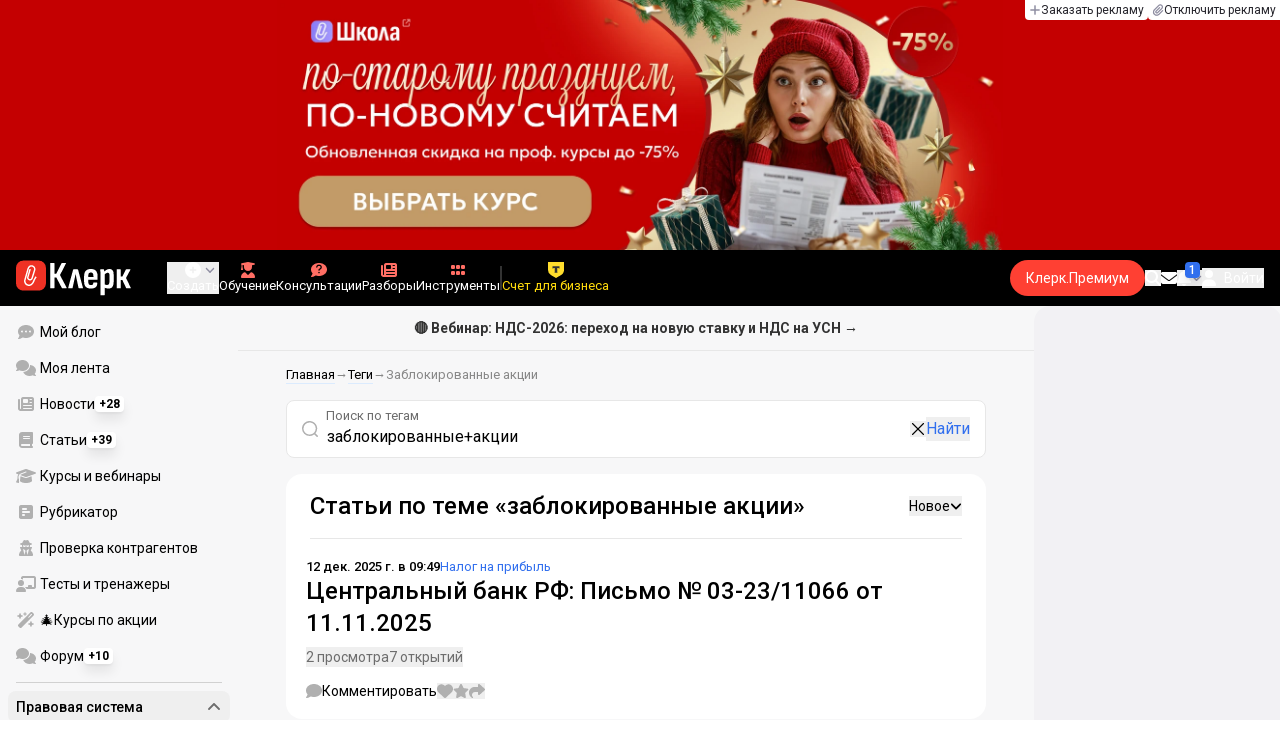

--- FILE ---
content_type: text/html;charset=utf-8
request_url: https://www.klerk.ru/tags/%D0%B7%D0%B0%D0%B1%D0%BB%D0%BE%D0%BA%D0%B8%D1%80%D0%BE%D0%B2%D0%B0%D0%BD%D0%BD%D1%8B%D0%B5+%D0%B0%D0%BA%D1%86%D0%B8%D0%B8/
body_size: 51248
content:
<!DOCTYPE html><html  lang="ru" prefix="og: http://ogp.me/ns# fb: http://ogp.me/ns/fb# article: http://ogp.me/ns/article#"><head><meta charset="utf-8">
<meta name="viewport" content="width=device-width, initial-scale=1.0, maximum-scale=1.0">
<title>заблокированные акции</title>
<link rel="preconnect" href="https://fonts.gstatic.com/" crossorigin="anonymous" data-hid="gf-preconnect">
<link rel="preconnect" href="https://fonts.googleapis.com/" data-hid="gf-origin-preconnect">
<link type="text/css" rel="stylesheet" href="https://klad.klerk.ru/klad1.css?37">
<link rel="stylesheet" href="/__klerk/entry.B_0Y3Bkq.css" crossorigin>
<link rel="stylesheet" href="/__klerk/comments-sm.BVvQigOb.css" crossorigin>
<link rel="stylesheet" href="/__klerk/UiInput.Do1dY7-l.css" crossorigin>
<link rel="preload" as="fetch" fetchpriority="low" crossorigin="anonymous" href="/__klerk/builds/meta/dc5fd0dc-f44f-4791-8a06-f82552d804ca.json">
<link rel="dns-prefetch" href="https://fonts.gstatic.com/" data-hid="gf-prefetch">
<meta name="theme-color" content="#000000">
<meta name="description" content="заблокированные акции">
<meta property="og:url" content="https://www.klerk.ru/tags/%D0%B7%D0%B0%D0%B1%D0%BB%D0%BE%D0%BA%D0%B8%D1%80%D0%BE%D0%B2%D0%B0%D0%BD%D0%BD%D1%8B%D0%B5+%D0%B0%D0%BA%D1%86%D0%B8%D0%B8/">
<meta property="og:title" content="заблокированные акции">
<meta property="og:description" content="заблокированные акции">
<meta property="og:site_name" content="Клерк">
<meta property="og:image" content="https://www.klerk.ru/img/og/clean_main.jpg">
<meta property="og:image:secure_url" content="https://www.klerk.ru/img/og/clean_main.jpg">
<meta property="og:image:width" content="1200">
<meta property="og:image:height" content="627">
<meta property="og:image:alt" content="заблокированные акции">
<meta name="vk:app_id" content="7777142">
<meta name="fb:app_id" content="111067065633348">
<meta name="fb:pages" content="115964055094828">
<meta name="twitter:title" content="заблокированные акции">
<meta name="twitter:description" content="заблокированные акции">
<meta name="twitter:image" content="https://www.klerk.ru/img/og/clean_main.jpg">
<meta name="twitter:site" content="@klerk_ru">
<meta name="twitter:creator" content="@klerk_ru">
<meta name="twitter:card" content="summary_large_image">
<meta name="google-play-app" content="app-id=ru.klerk">
<meta name="mailru-verification" content="63a469313f472589">
<link rel="icon" type="image/x-icon" href="/favicon.svg">
<link rel="manifest" href="/pwa.manifest.json">
<link rel="image_src" href="https://www.klerk.ru/img/og/clean_main.jpg">
<link rel="apple-touch-icon" sizes="180x180" href="/favicon-180.png">
<link title="заблокированные акции" type="application/rss+xml" rel="alternate" href="https://www.klerk.ru/xml/index.xml">
<script data-hid="gf-script">(function(){
        var h=document.querySelector("head");
        var m=h.querySelector('meta[name="head:count"]');
        if(m){m.setAttribute('content',Number(m.getAttribute('content'))+1);}
        else{m=document.createElement('meta');m.setAttribute('name','head:count');m.setAttribute('content','1');h.append(m);}
        var l=document.createElement('link');l.rel='stylesheet';l.href='https://fonts.googleapis.com/css2?family=Roboto:ital,wght@0,400;0,500;0,700;0,900;1,400;1,500;1,700;1,900&display=swap';h.appendChild(l);
      })();</script>
<link rel="canonical" href="https://www.klerk.ru/tags/%D0%B7%D0%B0%D0%B1%D0%BB%D0%BE%D0%BA%D0%B8%D1%80%D0%BE%D0%B2%D0%B0%D0%BD%D0%BD%D1%8B%D0%B5+%D0%B0%D0%BA%D1%86%D0%B8%D0%B8/">
<script type="application/ld+json" data-hid="ld-json-organization">{"@context":"https://schema.org","@type":"Organization","name":"Клерк.ру","url":"https://www.klerk.ru","logo":"https://www.klerk.ru/img/klerk-logo.png","sameAs":["https://www.facebook.com/klerkru/","https://twitter.com/klerk_ru"],"type":"BreadcrumbList","itemListElement":[{"@type":"ListItem","position":1,"name":"Главная","item":"https://www.klerk.ru"},{"@type":"ListItem","position":2,"name":"Теги","item":"https://www.klerk.ru/tags/"},{"@type":"ListItem","position":3,"name":"Заблокированные акции"}]}</script>
<script type="module" src="/__klerk/DMntWNAi.js" crossorigin></script>
<script id="unhead:payload" type="application/json">{"titleTemplate":"%s"}</script></head><body><noscript><link rel="stylesheet" href="https://fonts.googleapis.com/css2?family=Roboto:ital,wght@0,400;0,500;0,700;0,900;1,400;1,500;1,700;1,900&display=swap"></noscript><div id="__nuxt"><div class="h-full min-h-screen flex flex-col"><!--[--><div id="rating-select-portal"></div><div class="flex flex-col justify-center h-header-banner-height min-h-header-banner-height max-h-header-banner-height bg-black print:hidden z-30"><!--[--><div class="promotion relative size-full tab:hidden" data-klad="11" data-id="8099" data-updated="1768390815221" data-screen="+" data-viewed="+" style="background-color:#B9D6FC;"><!--[--><div class="promoHeader-container"><a href="https://www.klerk.ru/learn/event/50347/?utm_source=klerk&amp;utm_medium=mobile&amp;utm_campaign=rc00486&amp;utm_content=header&amp;utm_term=8098" target="_blank" onclick="window.klad_click = 1"><img src="https://i.klerk.ru/Zyg-vyYy0sz5hDk_HPwO4AoMnWRdtzC92mAshRP5Ilg/rs:fit/w:1500/h:750/q:90/aHR0cHM6Ly93d3cu/a2xlcmsucnUvdWdj/L2Fkdi81MjFiYWE4/MGQ5YTE0OTExMTQy/OTUyZDZhYzljMzU2/Yy5wbmc.webp" class="size-full tab:auto" fetchpriority="high" alt="8099 ОК БСН моб"><!----></a></div><!--]--></div><div class="promotion relative size-full hidden tab:block" data-klad="10" data-id="8102" data-updated="1768390815221" data-screen="+" data-viewed="+" style="background-color:#C40001;"><!--[--><div class="promoHeader-container"><a href="https://www.klerk.ru/learn/catalog/?sertificate=government&amp;&amp;utm_source=klerk&amp;utm_medium=desktop&amp;utm_campaign=rc00467&amp;utm_content=header&amp;utm_term=​8102" target="_blank" onclick="window.klad_click = 1"><img src="https://i.klerk.ru/AvSSut_Tpci6V-klzrL1oAf-46hb6xeEH9jguq7f-y4/rs:fit/w:1500/h:750/q:90/aHR0cHM6Ly93d3cu/a2xlcmsucnUvdWdj/L2Fkdi83YmI2ZWE2/YmE5ZTU0OTRiNjJm/MDVlYmEzNDgwMmY1/ZS5qcGc.webp" class="size-full tab:auto" fetchpriority="high" alt="КПК ОБЩ 8102"><!----></a></div><!--]--></div><!--]--><div class="absolute top-0 left-0 right-0 tab:left-auto hidden desktop:flex flex-row gap-1 justify-center"><!--[--><a href="https://klerk.info/?utm_source=klerk&amp;utm_medium=header" rel="noopener noreferrer" class="shrink-0 p-1 flex flex-row gap-1 items-center bg-white rounded-b tab:last:rounded-br-none"><!--[--><span class="size-3 flex items-center justify-between"><svg xmlns="http://www.w3.org/2000/svg" xmlns:xlink="http://www.w3.org/1999/xlink" aria-hidden="true" role="img" class="iconify iconify--fa6-solid size-full text-neutral-400" style="" width="0.88em" height="1em" viewBox="0 0 448 512"><path fill="currentColor" d="M256 80c0-17.7-14.3-32-32-32s-32 14.3-32 32v144H48c-17.7 0-32 14.3-32 32s14.3 32 32 32h144v144c0 17.7 14.3 32 32 32s32-14.3 32-32V288h144c17.7 0 32-14.3 32-32s-14.3-32-32-32H256z"/></svg></span><span class="text-badge leading-none text-neutral-950">Заказать рекламу</span><!--]--></a><a href="/learn/tariff/?utm_source=klerk&amp;utm_medium=header&amp;utm_campaign=premium&amp;utm_content=adv_button" class="shrink-0 p-1 flex flex-row gap-1 items-center bg-white rounded-b tab:last:rounded-br-none"><!--[--><span class="size-3 flex items-center justify-between"><svg xmlns="http://www.w3.org/2000/svg" xmlns:xlink="http://www.w3.org/1999/xlink" aria-hidden="true" role="img" class="iconify iconify--fa6-solid size-full text-neutral-400" style="" width="0.88em" height="1em" viewBox="0 0 448 512"><path fill="currentColor" d="M364.2 83.8c-24.4-24.4-64-24.4-88.4 0l-184 184c-42.1 42.1-42.1 110.3 0 152.4s110.3 42.1 152.4 0l152-152c10.9-10.9 28.7-10.9 39.6 0s10.9 28.7 0 39.6l-152 152c-64 64-167.6 64-231.6 0s-64-167.6 0-231.6l184-184c46.3-46.3 121.3-46.3 167.6 0s46.3 121.3 0 167.6l-176 176c-28.6 28.6-75 28.6-103.6 0s-28.6-75 0-103.6l144-144c10.9-10.9 28.7-10.9 39.6 0s10.9 28.7 0 39.6l-144 144c-6.7 6.7-6.7 17.7 0 24.4s17.7 6.7 24.4 0l176-176c24.4-24.4 24.4-64 0-88.4"/></svg></span><span class="text-badge leading-none text-neutral-950">Отключить рекламу</span><!--]--></a><!--]--></div></div><!--]--><div class="flex flex-col"><!--[--><div class="w-full sticky z-20 top-0 flex flex-col bg-black print:hidden"><div id="mindbox-header-banner" class="flex flex-center text-white"></div><header class="h-header-mobile-height tab:h-header-height flex items-center py-3 px-4" id="header"><div class="flex items-center gap-4"><button class="hover:opacity-80 relative w-4 h-2.5 duration-200 hidden tab-l:block desktop:hidden"><span class="top-0 block bg-white absolute h-px w-full transition"></span><span class="w-full block bg-white absolute h-px top-1/2"></span><span class="top-full block bg-white absolute h-px w-full transition"></span><span class="sr-only">Открытие или скрытие основного меню сайта</span></button><div class="flex items-center flex-nowrap gap-0.2"><a href="/" class="bg-none border-none p-0 flex items-center justify-center active:opacity-60 opacity-100 transition text-white" aria-label="Переход на главную страницу сайта"><!--[--><svg xmlns="http://www.w3.org/2000/svg" xmlns:xlink="http://www.w3.org/1999/xlink" aria-hidden="true" role="img" class="iconify iconify--klerk-icon" style="font-size:36px;" width="3.2em" height="1em" viewBox="0 0 96 30"><g fill="none"><rect y="0.5" width="25" height="25" rx="6" fill="#EF3124"/><path d="M16.3384 13.5578L17.2828 14.2897C17.2828 14.2897 16.7545 14.9654 16.0964 16.2634C15.2936 17.8493 14.9424 18.7251 14.9395 18.7345L14.9159 18.7876C13.7236 21.0772 11.8023 22.1032 9.77183 21.5339C8.69167 21.2305 7.79744 20.5299 7.25146 19.5633C6.70547 18.5968 6.57266 17.477 6.8796 16.4104L9.65673 6.73277C9.90169 5.87573 10.4713 5.16883 11.2563 4.73405C12.0414 4.30241 12.9533 4.19606 13.818 4.44003C15.6065 4.94049 16.6483 6.78594 16.1407 8.5532V8.56571L14.0305 15.2969V15.2844C13.6527 16.6137 12.3158 17.3644 10.9937 16.9922C10.3591 16.8139 9.83676 16.4136 9.52688 15.8631C9.21109 15.3032 9.13731 14.6369 9.32619 13.9863L11.2504 7.41778L12.4014 7.7462L10.4772 14.3116C10.3798 14.6557 10.4123 14.9998 10.5746 15.2844C10.731 15.5628 10.9878 15.7567 11.3212 15.8505C12.0089 16.0445 12.6788 15.6597 12.8795 14.9591V14.9466C12.8795 14.9466 14.9808 8.25292 14.9867 8.2279C15.0428 8.03397 15.0694 7.83691 15.0694 7.64298C15.0694 6.70775 14.4466 5.84758 13.4904 5.57858C12.9326 5.42219 12.3453 5.48787 11.8407 5.76938C11.336 6.04776 10.9671 6.50444 10.8107 7.05494L8.03354 16.7326C7.582 18.3028 8.50869 19.9449 10.0994 20.3922C12.1535 20.9678 13.3901 19.1129 13.8357 18.2653C13.9066 18.0932 14.2666 17.2237 15.0221 15.7317C15.7393 14.3148 16.3118 13.586 16.3354 13.5547L16.3384 13.5578Z" fill="white"/><path d="M95.809 23.0919C95.873 23.2199 95.8836 23.3266 95.841 23.4119C95.7983 23.4972 95.713 23.5399 95.585 23.5399H92.321C92.129 23.5399 92.001 23.4546 91.937 23.2839L88.801 16.7239H87.521V23.1879C87.521 23.4226 87.4143 23.5399 87.201 23.5399H84.321C84.1076 23.5399 84.001 23.4226 84.001 23.1879V8.0359C84.001 7.80123 84.1076 7.7959 84.321 7.7959H87.201C87.4143 7.7959 87.521 7.80123 87.521 8.0359V13.7799H88.801L91.681 8.0359C91.7663 7.88656 91.8943 7.7959 92.065 7.7959H95.233C95.3823 7.7959 95.4676 7.83856 95.489 7.9239C95.5103 8.00923 95.4996 8.10523 95.457 8.2119L91.809 14.9959L95.809 23.0919Z" fill="currentColor"/><path d="M77.2936 23.7958C76.6749 23.7958 76.0243 23.7105 75.3416 23.5398C74.6589 23.3691 74.0723 23.1451 73.5816 22.8678L73.5496 20.0518C73.9336 20.2865 74.3496 20.4678 74.7976 20.5958C75.2456 20.7238 75.6829 20.7878 76.1096 20.7878C76.7496 20.7878 77.2296 20.5638 77.5496 20.1158C77.8696 19.6678 78.0296 18.9638 78.0296 18.0038V12.7238C78.0296 11.9985 77.9123 11.4758 77.6776 11.1558C77.4643 10.8145 77.1016 10.6438 76.5896 10.6438C76.0989 10.6438 75.6083 10.8038 75.1176 11.1238C74.6269 11.4438 74.1043 11.9131 73.5496 12.5318L73.1976 10.1958C73.9443 9.38515 74.6909 8.73448 75.4376 8.24381C76.2056 7.75315 77.0696 7.50781 78.0296 7.50781C79.2029 7.50781 80.0776 7.89181 80.6536 8.65981C81.2296 9.40648 81.5176 10.5798 81.5176 12.1798V18.1958C81.5176 20.0945 81.1549 21.5025 80.4296 22.4198C79.7256 23.3371 78.6803 23.7958 77.2936 23.7958ZM70.7976 29.4598C70.5843 29.4598 70.4776 29.3425 70.4776 29.1078V11.6358C70.4776 10.9531 70.4669 10.3238 70.4456 9.74781C70.4243 9.17181 70.3923 8.64915 70.3496 8.17981C70.3283 7.92381 70.4243 7.79581 70.6376 7.79581H73.1336C73.3256 7.79581 73.4429 7.90248 73.4856 8.11581C73.5283 8.37181 73.5709 8.72381 73.6136 9.17181C73.6563 9.61981 73.6883 10.0251 73.7096 10.3878L73.9976 11.6998V29.1078C73.9976 29.3425 73.8909 29.4598 73.6776 29.4598H70.7976Z" fill="currentColor"/><path d="M62.5495 23.7958C60.6508 23.7958 59.2215 23.3265 58.2615 22.3878C57.3228 21.4278 56.8535 19.9878 56.8535 18.0678V13.3638C56.8535 11.4225 57.3335 9.96115 58.2935 8.97981C59.2535 7.99848 60.6402 7.50781 62.4535 7.50781C64.3309 7.50781 65.7389 7.99848 66.6775 8.97981C67.6162 9.96115 68.0855 11.4225 68.0855 13.3638V16.1478C68.0855 16.3825 67.9788 16.4998 67.7655 16.4998H60.3415V18.0678C60.3415 19.0705 60.5122 19.7958 60.8535 20.2438C61.2162 20.6918 61.7815 20.9158 62.5495 20.9158C63.2108 20.9158 63.7015 20.7771 64.0215 20.4998C64.3415 20.2225 64.4908 19.7958 64.4695 19.2198C64.4695 18.9638 64.5762 18.8358 64.7895 18.8358H67.5415C67.7122 18.8358 67.8188 18.9531 67.8615 19.1878C67.8828 20.7025 67.4455 21.8545 66.5495 22.6438C65.6749 23.4118 64.3415 23.7958 62.5495 23.7958ZM60.3415 14.0998H64.5975V13.1078C64.5975 12.1691 64.4268 11.4865 64.0855 11.0598C63.7655 10.6118 63.2429 10.3878 62.5175 10.3878C61.7709 10.3878 61.2162 10.6118 60.8535 11.0598C60.5122 11.4865 60.3415 12.1691 60.3415 13.1078V14.0998Z" fill="currentColor"/><path d="M43.841 23.5399C43.6064 23.5399 43.521 23.4012 43.585 23.1239L47.649 8.1799C47.713 7.9239 47.8517 7.7959 48.065 7.7959H51.393C51.6277 7.7959 51.777 7.9239 51.841 8.1799L55.873 23.1239C55.9584 23.4012 55.8837 23.5399 55.649 23.5399H52.545C52.3744 23.5399 52.257 23.4439 52.193 23.2519L50.529 15.4119C50.401 14.7506 50.2624 14.0999 50.113 13.4599C49.985 12.7986 49.8677 12.1159 49.761 11.4119H49.729C49.6224 12.1159 49.505 12.7986 49.377 13.4599C49.249 14.1212 49.1104 14.7719 48.961 15.4119L47.233 23.2519C47.1904 23.4439 47.073 23.5399 46.881 23.5399H43.841Z" fill="currentColor"/><path d="M28.82 23.5C28.6067 23.5 28.5 23.3827 28.5 23.148V2.89204C28.5 2.65737 28.6067 2.54004 28.82 2.54004H31.764C31.9773 2.54004 32.084 2.65737 32.084 2.89204V11.404H33.588L37.94 2.76404C37.9827 2.67871 38.036 2.62537 38.1 2.60404C38.1853 2.56137 38.26 2.54004 38.324 2.54004H41.492C41.62 2.54004 41.6947 2.58271 41.716 2.66804C41.7373 2.75337 41.716 2.86004 41.652 2.98804L36.724 12.556L42.26 23.052C42.324 23.18 42.3347 23.2867 42.292 23.372C42.2493 23.4574 42.164 23.5 42.036 23.5H38.644C38.5587 23.5 38.484 23.4894 38.42 23.468C38.356 23.4467 38.3027 23.3827 38.26 23.276L33.652 14.572H32.084V23.148C32.084 23.3827 31.9773 23.5 31.764 23.5H28.82Z" fill="currentColor"/></g></svg><!--]--></a><!----></div></div><div class="flex items-center hidden tab-l:flex items-center gap-4 phone-l:gap-5 ml-auto phone-l:mx-auto tab-l:ml-9 text-white text-badge phone-l:text-comment-1 overflow-auto phone-l:overflow-visible overflow-scroll-hidden"><!--[--><button class="hover:text-grey-200 text-white flex flex-col items-center gap-1 shrink-0 group transition-colors duration-200 v-focus-visible focus-visible:outline"><span class="flex items-center gap-2 phone-l:relative"><svg xmlns="http://www.w3.org/2000/svg" xmlns:xlink="http://www.w3.org/1999/xlink" aria-hidden="true" role="img" class="iconify iconify--fa6-solid !size-5 phone-l:!size-4 transition-colors duration-200 group-hover:text-grey-400" style="" width="1em" height="1em" viewBox="0 0 512 512"><path fill="currentColor" d="M256 512a256 256 0 1 0 0-512a256 256 0 1 0 0 512m-24-168v-64h-64c-13.3 0-24-10.7-24-24s10.7-24 24-24h64v-64c0-13.3 10.7-24 24-24s24 10.7 24 24v64h64c13.3 0 24 10.7 24 24s-10.7 24-24 24h-64v64c0 13.3-10.7 24-24 24s-24-10.7-24-24"/></svg><svg xmlns="http://www.w3.org/2000/svg" xmlns:xlink="http://www.w3.org/1999/xlink" aria-hidden="true" role="img" class="iconify iconify--fa6-solid phone-l:absolute phone-l:-right-3.5 phone-l:top-1/2 phone-l:-translate-y-1/2 text-badge text-neutral-400 transition duration-300" style="" width="0.88em" height="1em" viewBox="0 0 448 512"><path fill="currentColor" d="M201.4 374.6c12.5 12.5 32.8 12.5 45.3 0l160-160c12.5-12.5 12.5-32.8 0-45.3s-32.8-12.5-45.3 0L224 306.7L86.6 169.4c-12.5-12.5-32.8-12.5-45.3 0s-12.5 32.8 0 45.3l160 160z"/></svg></span><span class="hidden phone-l:inline-block">Создать</span></button><span></span><!--]--><!--[--><a href="/pro/" class="flex shrink-0 tab-l:hidden"><span class="relative inline-block leading-3"><svg xmlns="http://www.w3.org/2000/svg" xmlns:xlink="http://www.w3.org/1999/xlink" aria-hidden="true" role="img" class="iconify iconify--fa6-solid w-4 text-text-2 text-grey-200 tab-l:text-red-400" style="" width="0.88em" height="1em" viewBox="0 0 448 512"><path fill="currentColor" d="M364.2 83.8c-24.4-24.4-64-24.4-88.4 0l-184 184c-42.1 42.1-42.1 110.3 0 152.4s110.3 42.1 152.4 0l152-152c10.9-10.9 28.7-10.9 39.6 0s10.9 28.7 0 39.6l-152 152c-64 64-167.6 64-231.6 0s-64-167.6 0-231.6l184-184c46.3-46.3 121.3-46.3 167.6 0s46.3 121.3 0 167.6l-176 176c-28.6 28.6-75 28.6-103.6 0s-28.6-75 0-103.6l144-144c10.9-10.9 28.7-10.9 39.6 0s10.9 28.7 0 39.6l-144 144c-6.7 6.7-6.7 17.7 0 24.4s17.7 6.7 24.4 0l176-176c24.4-24.4 24.4-64 0-88.4"/></svg><!----></span> Личный кабинет</a><a href="/learn/catalog/" class="flex shrink-0 flex-col gap-1 flex-center"><span class="relative inline-block leading-3"><svg xmlns="http://www.w3.org/2000/svg" xmlns:xlink="http://www.w3.org/1999/xlink" aria-hidden="true" role="img" class="iconify iconify--fa6-solid w-4 text-text-2 text-grey-200 tab-l:text-red-400" style="" width="0.88em" height="1em" viewBox="0 0 448 512"><path fill="currentColor" d="M219.3.5c3.1-.6 6.3-.6 9.4 0l200 40C439.9 42.7 448 52.6 448 64s-8.1 21.3-19.3 23.5L352 102.9V160c0 70.7-57.3 128-128 128S96 230.7 96 160v-57.1l-48-9.6v65.1l15.7 78.4c.9 4.7-.3 9.6-3.3 13.3S52.8 256 48 256H16c-4.8 0-9.3-2.1-12.4-5.9s-4.3-8.6-3.3-13.3L16 158.4V86.6C6.5 83.3 0 74.3 0 64c0-11.4 8.1-21.3 19.3-23.5zM111.9 327.7c10.5-3.4 21.8.4 29.4 8.5l71 75.5c6.3 6.7 17 6.7 23.3 0l71-75.5c7.6-8.1 18.9-11.9 29.4-8.5c65 20.9 112 81.7 112 153.6c0 17-13.8 30.7-30.7 30.7H30.7C13.8 512 0 498.2 0 481.3c0-71.9 47-132.7 111.9-153.6"/></svg><!----></span> Обучение</a><a href="/consultations/" class="flex shrink-0 tab-l:hidden desktop:flex flex-col gap-1 flex-center"><span class="relative inline-block leading-3"><svg xmlns="http://www.w3.org/2000/svg" xmlns:xlink="http://www.w3.org/1999/xlink" aria-hidden="true" role="img" class="iconify iconify--fa6-solid w-4 text-text-2 text-grey-200 tab-l:text-red-400" style="" width="1em" height="1em" viewBox="0 0 512 512"><path fill="currentColor" d="M512 240c0 114.9-114.6 208-256 208c-37.1 0-72.3-6.4-104.1-17.9c-11.9 8.7-31.3 20.6-54.3 30.6C73.6 471.1 44.7 480 16 480c-6.5 0-12.3-3.9-14.8-9.9s-1.1-12.8 3.4-17.4l.3-.3c.3-.3.7-.7 1.3-1.4c1.1-1.2 2.8-3.1 4.9-5.7c4.1-5 9.6-12.4 15.2-21.6c10-16.6 19.5-38.4 21.4-62.9C17.7 326.8 0 285.1 0 240C0 125.1 114.6 32 256 32s256 93.1 256 208"/></svg><svg xmlns="http://www.w3.org/2000/svg" xmlns:xlink="http://www.w3.org/1999/xlink" aria-hidden="true" role="img" class="iconify iconify--fa6-solid absolute top-0.5 left-px w-3.5 text-comment-4 text-white tab-l:text-black" style="" width="0.63em" height="1em" viewBox="0 0 320 512"><path fill="currentColor" d="M80 160c0-35.3 28.7-64 64-64h32c35.3 0 64 28.7 64 64v3.6c0 21.8-11.1 42.1-29.4 53.8l-42.2 27.1a87.98 87.98 0 0 0-40.4 74v1.4c0 17.7 14.3 32 32 32s32-14.3 32-32v-1.4c0-8.2 4.2-15.8 11-20.2l42.2-27.1c36.6-23.6 58.8-64.1 58.8-107.7v-3.6c0-70.7-57.3-128-128-128h-32C73.3 32 16 89.3 16 160c0 17.7 14.3 32 32 32s32-14.3 32-32m80 320a40 40 0 1 0 0-80a40 40 0 1 0 0 80"/></svg></span> Консультации</a><a href="/razbory/" class="flex shrink-0 tab-l:hidden desktop:flex flex-col gap-1 flex-center"><span class="relative inline-block leading-3"><svg xmlns="http://www.w3.org/2000/svg" xmlns:xlink="http://www.w3.org/1999/xlink" aria-hidden="true" role="img" class="iconify iconify--fa6-solid w-4 text-text-2 text-grey-200 tab-l:text-red-400" style="" width="1em" height="1em" viewBox="0 0 512 512"><path fill="currentColor" d="M96 96c0-35.3 28.7-64 64-64h288c35.3 0 64 28.7 64 64v320c0 35.3-28.7 64-64 64H80c-44.2 0-80-35.8-80-80V128c0-17.7 14.3-32 32-32s32 14.3 32 32v272c0 8.8 7.2 16 16 16s16-7.2 16-16zm64 24v80c0 13.3 10.7 24 24 24h112c13.3 0 24-10.7 24-24v-80c0-13.3-10.7-24-24-24H184c-13.3 0-24 10.7-24 24m208-8c0 8.8 7.2 16 16 16h48c8.8 0 16-7.2 16-16s-7.2-16-16-16h-48c-8.8 0-16 7.2-16 16m0 96c0 8.8 7.2 16 16 16h48c8.8 0 16-7.2 16-16s-7.2-16-16-16h-48c-8.8 0-16 7.2-16 16m-208 96c0 8.8 7.2 16 16 16h256c8.8 0 16-7.2 16-16s-7.2-16-16-16H176c-8.8 0-16 7.2-16 16m0 96c0 8.8 7.2 16 16 16h256c8.8 0 16-7.2 16-16s-7.2-16-16-16H176c-8.8 0-16 7.2-16 16"/></svg><!----></span> Разборы</a><a href="/tool/" class="flex shrink-0 tab-l:hidden desktop:flex flex-col gap-1 flex-center"><span class="relative inline-block leading-3"><svg xmlns="http://www.w3.org/2000/svg" xmlns:xlink="http://www.w3.org/1999/xlink" aria-hidden="true" role="img" class="iconify iconify--fa6-solid w-4 text-text-2 text-grey-200 tab-l:text-red-400 rotate-90" style="" width="0.63em" height="1em" viewBox="0 0 320 512"><path fill="currentColor" d="M40 352h48c22.1 0 40 17.9 40 40v48c0 22.1-17.9 40-40 40H40c-22.1 0-40-17.9-40-40v-48c0-22.1 17.9-40 40-40m192 0h48c22.1 0 40 17.9 40 40v48c0 22.1-17.9 40-40 40h-48c-22.1 0-40-17.9-40-40v-48c0-22.1 17.9-40 40-40M40 320c-22.1 0-40-17.9-40-40v-48c0-22.1 17.9-40 40-40h48c22.1 0 40 17.9 40 40v48c0 22.1-17.9 40-40 40zm192-128h48c22.1 0 40 17.9 40 40v48c0 22.1-17.9 40-40 40h-48c-22.1 0-40-17.9-40-40v-48c0-22.1 17.9-40 40-40M40 160c-22.1 0-40-17.9-40-40V72c0-22.1 17.9-40 40-40h48c22.1 0 40 17.9 40 40v48c0 22.1-17.9 40-40 40zM232 32h48c22.1 0 40 17.9 40 40v48c0 22.1-17.9 40-40 40h-48c-22.1 0-40-17.9-40-40V72c0-22.1 17.9-40 40-40"/></svg><!----></span> Инструменты</a><a href="/sps/?searchType=documents" class="flex shrink-0 tab-l:hidden"><span class="relative inline-block leading-3"><svg xmlns="http://www.w3.org/2000/svg" xmlns:xlink="http://www.w3.org/1999/xlink" aria-hidden="true" role="img" class="iconify iconify--fa6-solid w-4 text-text-2 text-grey-200 tab-l:text-red-400" style="" width="0.88em" height="1em" viewBox="0 0 448 512"><path fill="currentColor" d="M96 0C43 0 0 43 0 96v320c0 53 43 96 96 96h320c17.7 0 32-14.3 32-32s-14.3-32-32-32v-64c17.7 0 32-14.3 32-32V32c0-17.7-14.3-32-32-32zm0 384h256v64H96c-17.7 0-32-14.3-32-32s14.3-32 32-32m32-240c0-8.8 7.2-16 16-16h192c8.8 0 16 7.2 16 16s-7.2 16-16 16H144c-8.8 0-16-7.2-16-16m16 48h192c8.8 0 16 7.2 16 16s-7.2 16-16 16H144c-8.8 0-16-7.2-16-16s7.2-16 16-16"/></svg><!----></span> Правовая система</a><!--]--><button class="flex desktop:hidden flex-col gap-1 flex-center hover:text-grey-200 transition-colors duration-200"><svg xmlns="http://www.w3.org/2000/svg" xmlns:xlink="http://www.w3.org/1999/xlink" aria-hidden="true" role="img" class="iconify iconify--fa6-solid w-4 text-text-2" style="" width="0.88em" height="1em" viewBox="0 0 448 512"><path fill="currentColor" d="M8 256a56 56 0 1 1 112 0a56 56 0 1 1-112 0m160 0a56 56 0 1 1 112 0a56 56 0 1 1-112 0m216-56a56 56 0 1 1 0 112a56 56 0 1 1 0-112"/></svg> Еще </button><span></span><div class="px-2 -mx-2"><div class="w-0.5 h-6 bg-white/20"></div></div><!--[--><!--]--><div class="relative hidden phone-l:flex"><a href="https://eye.targetads.io/view/click?pid=12486&amp;cn=8866&amp;pl=28883" rel="noopener noreferrer" target="_blank" class="flex flex-col items-center gap-1 shrink-0 group transition-colors duration-200 v-focus-visible focus-visible:outline text-yellow-400"><!--[--><span class="flex items-center gap-2 phone-l:relative"><svg xmlns="http://www.w3.org/2000/svg" xmlns:xlink="http://www.w3.org/1999/xlink" aria-hidden="true" role="img" class="iconify iconify--klerk-icon transition-colors duration-200 !size-4 fill-current text-yellow-400" style="" width="1em" height="1em" viewBox="0 0 24 24"><path d="M0 0h24v12.07c0 3.1-1.65 5.95-4.33 7.5L12 24l-7.67-4.43A8.66 8.66 0 0 1 0 12.07V0Z" fill="#FFDD2D"/><path fill-rule="evenodd" clip-rule="evenodd" d="M6.59 6.35v3.76a3.39 3.39 0 0 1 2.51-.98h1.16v4.37c0 1.16-.32 2.18-.78 2.74h5.04a4.45 4.45 0 0 1-.78-2.74V9.13h1.16c1.07 0 2 .4 2.51.98V6.35H6.6Z" fill="#333"/></svg><!----></span><span class="shrink-0">Счет для бизнеса</span><!--]--></a><div class="flex absolute left-1/2 top-1/2 size-px"><!----></div></div><!----></div><div class="flex items-center gap-4 ml-auto"><div style="--offset:2px;" class="before:bg-[conic-gradient(transparent_270deg,white,transparent)] before:absolute before:top-1/2 before:left-1/2 before:-translate-x-1/2 before:-translate-y-1/2 before:aspect-square before:w-full before:animate-[premium-gradient-rotate_12s_linear_infinite] before:hover:bg-[conic-gradient(transparent_270deg,white,transparent)] before:hover:absolute before:hover:top-1/2 before:hover:left-1/2 before:hover:-translate-x-1/2 before:hover:-translate-y-1/2 before:hover:aspect-square before:hover:w-full before:hover:animate-[premium-gradient-rotate-2_2s_linear_infinite] after:bg-inherit after:rounded-[inherit] after:absolute after:inset-[--offset] after:h-[calc(100%-2*var(--offset))] after:w-[calc(100%-2*var(--offset))] relative min-w-fit overflow-hidden flex items-center justify-center bg-red-500 hover:bg-red-600 rounded-full transition ml-2 phone-l:ml-0 max-tab-l:hidden" data-tippy-main-header data-tippy-content="Подписка&lt;br&gt;для бухгалтера!&lt;br&gt;"><a id="header-premium-button" class="z-10 text-text-3 whitespace-nowrap inline-flex items-center gap-2 group transition px-4 py-2  tab:hover:bg-transparent tab:hover:brightness-125 active:bg-transparent active:brightness-125 active:border-grey-200 active:shadow-inner disabled:bg-grey-200 disabled:text-white disabled:cursor-not-allowed bg-transparent rounded-full text-white justify-center z-10 text-text-3 whitespace-nowrap" href="https://www.klerk.ru/learn/tariff/?utm_source=klerk&amp;utm_medium=modal_button&amp;utm_campaign=premium&amp;utm_content=tariff_link&amp;utm_term=klerk"><!--[--><!----><!--]--><!--[-->Клерк.Премиум<!--]--><!--[--><!----><!--]--></a></div><button aria-label="search" data-tippy-main-header data-tippy-content="Поиск" class="hover:text-grey-400 text-white hidden tab-l:flex"><svg xmlns="http://www.w3.org/2000/svg" xmlns:xlink="http://www.w3.org/1999/xlink" aria-hidden="true" role="img" class="iconify iconify--fa6-solid text-text-2 w-4" style="" width="1em" height="1em" viewBox="0 0 512 512"><path fill="currentColor" d="M416 208c0 45.9-14.9 88.3-40 122.7l126.6 126.7c12.5 12.5 12.5 32.8 0 45.3s-32.8 12.5-45.3 0L330.7 376c-34.4 25.2-76.8 40-122.7 40C93.1 416 0 322.9 0 208S93.1 0 208 0s208 93.1 208 208M208 352a144 144 0 1 0 0-288a144 144 0 1 0 0 288"/></svg></button><!----><a href="/chat/" class="relative flex items-center justify-center text-white hover:text-grey-400 duration-200" data-tippy-main-header data-tippy-content="Личные сообщения"><svg xmlns="http://www.w3.org/2000/svg" xmlns:xlink="http://www.w3.org/1999/xlink" aria-hidden="true" role="img" class="iconify iconify--fa6-solid" style="" width="1em" height="1em" viewBox="0 0 512 512"><path fill="currentColor" d="M48 64C21.5 64 0 85.5 0 112c0 15.1 7.1 29.3 19.2 38.4l217.6 163.2c11.4 8.5 27 8.5 38.4 0l217.6-163.2c12.1-9.1 19.2-23.3 19.2-38.4c0-26.5-21.5-48-48-48zM0 176v208c0 35.3 28.7 64 64 64h384c35.3 0 64-28.7 64-64V176L294.4 339.2a63.9 63.9 0 0 1-76.8 0z"/></svg><!----><span class="sr-only">Личные сообщения</span></a><button class="relative flex gap-1 flex-center duration-200 tab-l:hidden text-white tab-l:hidden text-white"><svg xmlns="http://www.w3.org/2000/svg" xmlns:xlink="http://www.w3.org/1999/xlink" aria-hidden="true" role="img" class="iconify iconify--fa6-solid" style="" width="0.88em" height="1em" viewBox="0 0 448 512"><path fill="currentColor" d="M224 0c-17.7 0-32 14.3-32 32v19.2C119 66 64 130.6 64 208v18.8c0 47-17.3 92.4-48.5 127.6l-7.4 8.3c-8.4 9.4-10.4 22.9-5.3 34.4S19.4 416 32 416h384c12.6 0 24-7.4 29.2-18.9s3.1-25-5.3-34.4l-7.4-8.3c-31.2-35.2-48.5-80.5-48.5-127.6V208c0-77.4-55-142-128-156.8V32c0-17.7-14.3-32-32-32m45.3 493.3c12-12 18.7-28.3 18.7-45.3H160c0 17 6.7 33.3 18.7 45.3S207 512 224 512s33.3-6.7 45.3-18.7"/></svg><span class="inline-block font-medium text-white bg-blue-600 rounded px-1 py-0.5 text-badge shadow absolute bottom-2 left-2"><!--[-->1<!--]--></span><svg xmlns="http://www.w3.org/2000/svg" xmlns:xlink="http://www.w3.org/1999/xlink" aria-hidden="true" role="img" class="iconify iconify--fa6-solid text-badge text-neutral-400 transition duration-300 !hidden tab-l:!block" style="" width="0.88em" height="1em" viewBox="0 0 448 512"><path fill="currentColor" d="M201.4 374.6c12.5 12.5 32.8 12.5 45.3 0l160-160c12.5-12.5 12.5-32.8 0-45.3s-32.8-12.5-45.3 0L224 306.7L86.6 169.4c-12.5-12.5-32.8-12.5-45.3 0s-12.5 32.8 0 45.3l160 160z"/></svg><span class="sr-only">Личные уведомления с сайта клерк.ру</span></button><button class="relative flex gap-1 flex-center duration-200 hidden tab-l:flex hover:text-grey-400 text-white hidden tab-l:flex hover:text-grey-400 text-white" data-tippy-main-header data-tippy-content="Личные уведомления"><svg xmlns="http://www.w3.org/2000/svg" xmlns:xlink="http://www.w3.org/1999/xlink" aria-hidden="true" role="img" class="iconify iconify--fa6-solid" style="" width="0.88em" height="1em" viewBox="0 0 448 512"><path fill="currentColor" d="M224 0c-17.7 0-32 14.3-32 32v19.2C119 66 64 130.6 64 208v18.8c0 47-17.3 92.4-48.5 127.6l-7.4 8.3c-8.4 9.4-10.4 22.9-5.3 34.4S19.4 416 32 416h384c12.6 0 24-7.4 29.2-18.9s3.1-25-5.3-34.4l-7.4-8.3c-31.2-35.2-48.5-80.5-48.5-127.6V208c0-77.4-55-142-128-156.8V32c0-17.7-14.3-32-32-32m45.3 493.3c12-12 18.7-28.3 18.7-45.3H160c0 17 6.7 33.3 18.7 45.3S207 512 224 512s33.3-6.7 45.3-18.7"/></svg><span class="inline-block font-medium text-white bg-blue-600 rounded px-1 py-0.5 text-badge shadow absolute bottom-2 left-2"><!--[-->1<!--]--></span><svg xmlns="http://www.w3.org/2000/svg" xmlns:xlink="http://www.w3.org/1999/xlink" aria-hidden="true" role="img" class="iconify iconify--fa6-solid text-badge text-neutral-400 transition duration-300 !hidden tab-l:!block" style="" width="0.88em" height="1em" viewBox="0 0 448 512"><path fill="currentColor" d="M201.4 374.6c12.5 12.5 32.8 12.5 45.3 0l160-160c12.5-12.5 12.5-32.8 0-45.3s-32.8-12.5-45.3 0L224 306.7L86.6 169.4c-12.5-12.5-32.8-12.5-45.3 0s-12.5 32.8 0 45.3l160 160z"/></svg><span class="sr-only">Личные уведомления с сайта клерк.ру</span></button><!----><!--[--><button class="relative flex items-center transition text-white hover:opacity-80 duration-200 tab-l:hidden text-white tab-l:hidden text-white"><svg xmlns="http://www.w3.org/2000/svg" xmlns:xlink="http://www.w3.org/1999/xlink" aria-hidden="true" role="img" class="iconify iconify--fa6-solid mr-2 fill-current" style="" width="0.88em" height="1em" viewBox="0 0 448 512"><path fill="currentColor" d="M224 256a128 128 0 1 0 0-256a128 128 0 1 0 0 256m-45.7 48C79.8 304 0 383.8 0 482.3C0 498.7 13.3 512 29.7 512h388.6c16.4 0 29.7-13.3 29.7-29.7c0-98.5-79.8-178.3-178.3-178.3z"/></svg><span class="text-text-3 hidden tab-l:block">Войти</span></button><!--]--><button class="relative flex items-center transition text-white hover:opacity-80 duration-200 hidden tab-l:flex hidden tab-l:flex"><svg xmlns="http://www.w3.org/2000/svg" xmlns:xlink="http://www.w3.org/1999/xlink" aria-hidden="true" role="img" class="iconify iconify--fa6-solid mr-2 fill-current" style="" width="0.88em" height="1em" viewBox="0 0 448 512"><path fill="currentColor" d="M224 256a128 128 0 1 0 0-256a128 128 0 1 0 0 256m-45.7 48C79.8 304 0 383.8 0 482.3C0 498.7 13.3 512 29.7 512h388.6c16.4 0 29.7-13.3 29.7-29.7c0-98.5-79.8-178.3-178.3-178.3z"/></svg><span class="text-text-3 hidden tab-l:block">Войти</span></button><!----></div></header></div><!--]--><!--[--><!--]--><!--[--><div id="under-header-sticky" class="sticky header-offset z-20"></div><!--]--><div class="min-h-screen flex flex-row"><!--[--><!----><aside class="flex flex-col print:hidden tab-l:h-full desktop:h-left-side-nav-h fixed desktop:sticky desktop:header-offset top-0 left-0 bottom-bottom-mobile-menu tab-l:bottom-0 z-40 desktop:z-10 w-full phone-l:w-93.75 desktop:w-left-side-nav-w bg-neutral-50 print:hidden shrink-0 transition-all transform-gpu duration-300 -translate-x-full desktop:translate-x-0"><div class="ps grow"><!--[--><div class="flex flex-col pl-4 py-2"><div class="flex gap-x-2 items-center mb-1 desktop:hidden"><button class="size-8 shrink-0 flex flex-center -ml-2 relative"><span class="inline-block bg-black absolute w-3.5 top-1/2 h-px transition rotate-45"></span><span class="inline-block bg-black absolute w-3.5 top-1/2 h-px transition -rotate-45"></span><span class="sr-only">Открытие или скрытие основного меню сайта</span></button><a href="/" class="flex items-center justify-center"><svg xmlns="http://www.w3.org/2000/svg" xmlns:xlink="http://www.w3.org/1999/xlink" aria-hidden="true" role="img" class="iconify iconify--klerk-icon" style="font-size:20px;" width="3.2em" height="1em" viewBox="0 0 96 30"><g fill="none"><rect y="0.5" width="25" height="25" rx="6" fill="#EF3124"/><path d="M16.3384 13.5578L17.2828 14.2897C17.2828 14.2897 16.7545 14.9654 16.0964 16.2634C15.2936 17.8493 14.9424 18.7251 14.9395 18.7345L14.9159 18.7876C13.7236 21.0772 11.8023 22.1032 9.77183 21.5339C8.69167 21.2305 7.79744 20.5299 7.25146 19.5633C6.70547 18.5968 6.57266 17.477 6.8796 16.4104L9.65673 6.73277C9.90169 5.87573 10.4713 5.16883 11.2563 4.73405C12.0414 4.30241 12.9533 4.19606 13.818 4.44003C15.6065 4.94049 16.6483 6.78594 16.1407 8.5532V8.56571L14.0305 15.2969V15.2844C13.6527 16.6137 12.3158 17.3644 10.9937 16.9922C10.3591 16.8139 9.83676 16.4136 9.52688 15.8631C9.21109 15.3032 9.13731 14.6369 9.32619 13.9863L11.2504 7.41778L12.4014 7.7462L10.4772 14.3116C10.3798 14.6557 10.4123 14.9998 10.5746 15.2844C10.731 15.5628 10.9878 15.7567 11.3212 15.8505C12.0089 16.0445 12.6788 15.6597 12.8795 14.9591V14.9466C12.8795 14.9466 14.9808 8.25292 14.9867 8.2279C15.0428 8.03397 15.0694 7.83691 15.0694 7.64298C15.0694 6.70775 14.4466 5.84758 13.4904 5.57858C12.9326 5.42219 12.3453 5.48787 11.8407 5.76938C11.336 6.04776 10.9671 6.50444 10.8107 7.05494L8.03354 16.7326C7.582 18.3028 8.50869 19.9449 10.0994 20.3922C12.1535 20.9678 13.3901 19.1129 13.8357 18.2653C13.9066 18.0932 14.2666 17.2237 15.0221 15.7317C15.7393 14.3148 16.3118 13.586 16.3354 13.5547L16.3384 13.5578Z" fill="white"/><path d="M95.809 23.0919C95.873 23.2199 95.8836 23.3266 95.841 23.4119C95.7983 23.4972 95.713 23.5399 95.585 23.5399H92.321C92.129 23.5399 92.001 23.4546 91.937 23.2839L88.801 16.7239H87.521V23.1879C87.521 23.4226 87.4143 23.5399 87.201 23.5399H84.321C84.1076 23.5399 84.001 23.4226 84.001 23.1879V8.0359C84.001 7.80123 84.1076 7.7959 84.321 7.7959H87.201C87.4143 7.7959 87.521 7.80123 87.521 8.0359V13.7799H88.801L91.681 8.0359C91.7663 7.88656 91.8943 7.7959 92.065 7.7959H95.233C95.3823 7.7959 95.4676 7.83856 95.489 7.9239C95.5103 8.00923 95.4996 8.10523 95.457 8.2119L91.809 14.9959L95.809 23.0919Z" fill="currentColor"/><path d="M77.2936 23.7958C76.6749 23.7958 76.0243 23.7105 75.3416 23.5398C74.6589 23.3691 74.0723 23.1451 73.5816 22.8678L73.5496 20.0518C73.9336 20.2865 74.3496 20.4678 74.7976 20.5958C75.2456 20.7238 75.6829 20.7878 76.1096 20.7878C76.7496 20.7878 77.2296 20.5638 77.5496 20.1158C77.8696 19.6678 78.0296 18.9638 78.0296 18.0038V12.7238C78.0296 11.9985 77.9123 11.4758 77.6776 11.1558C77.4643 10.8145 77.1016 10.6438 76.5896 10.6438C76.0989 10.6438 75.6083 10.8038 75.1176 11.1238C74.6269 11.4438 74.1043 11.9131 73.5496 12.5318L73.1976 10.1958C73.9443 9.38515 74.6909 8.73448 75.4376 8.24381C76.2056 7.75315 77.0696 7.50781 78.0296 7.50781C79.2029 7.50781 80.0776 7.89181 80.6536 8.65981C81.2296 9.40648 81.5176 10.5798 81.5176 12.1798V18.1958C81.5176 20.0945 81.1549 21.5025 80.4296 22.4198C79.7256 23.3371 78.6803 23.7958 77.2936 23.7958ZM70.7976 29.4598C70.5843 29.4598 70.4776 29.3425 70.4776 29.1078V11.6358C70.4776 10.9531 70.4669 10.3238 70.4456 9.74781C70.4243 9.17181 70.3923 8.64915 70.3496 8.17981C70.3283 7.92381 70.4243 7.79581 70.6376 7.79581H73.1336C73.3256 7.79581 73.4429 7.90248 73.4856 8.11581C73.5283 8.37181 73.5709 8.72381 73.6136 9.17181C73.6563 9.61981 73.6883 10.0251 73.7096 10.3878L73.9976 11.6998V29.1078C73.9976 29.3425 73.8909 29.4598 73.6776 29.4598H70.7976Z" fill="currentColor"/><path d="M62.5495 23.7958C60.6508 23.7958 59.2215 23.3265 58.2615 22.3878C57.3228 21.4278 56.8535 19.9878 56.8535 18.0678V13.3638C56.8535 11.4225 57.3335 9.96115 58.2935 8.97981C59.2535 7.99848 60.6402 7.50781 62.4535 7.50781C64.3309 7.50781 65.7389 7.99848 66.6775 8.97981C67.6162 9.96115 68.0855 11.4225 68.0855 13.3638V16.1478C68.0855 16.3825 67.9788 16.4998 67.7655 16.4998H60.3415V18.0678C60.3415 19.0705 60.5122 19.7958 60.8535 20.2438C61.2162 20.6918 61.7815 20.9158 62.5495 20.9158C63.2108 20.9158 63.7015 20.7771 64.0215 20.4998C64.3415 20.2225 64.4908 19.7958 64.4695 19.2198C64.4695 18.9638 64.5762 18.8358 64.7895 18.8358H67.5415C67.7122 18.8358 67.8188 18.9531 67.8615 19.1878C67.8828 20.7025 67.4455 21.8545 66.5495 22.6438C65.6749 23.4118 64.3415 23.7958 62.5495 23.7958ZM60.3415 14.0998H64.5975V13.1078C64.5975 12.1691 64.4268 11.4865 64.0855 11.0598C63.7655 10.6118 63.2429 10.3878 62.5175 10.3878C61.7709 10.3878 61.2162 10.6118 60.8535 11.0598C60.5122 11.4865 60.3415 12.1691 60.3415 13.1078V14.0998Z" fill="currentColor"/><path d="M43.841 23.5399C43.6064 23.5399 43.521 23.4012 43.585 23.1239L47.649 8.1799C47.713 7.9239 47.8517 7.7959 48.065 7.7959H51.393C51.6277 7.7959 51.777 7.9239 51.841 8.1799L55.873 23.1239C55.9584 23.4012 55.8837 23.5399 55.649 23.5399H52.545C52.3744 23.5399 52.257 23.4439 52.193 23.2519L50.529 15.4119C50.401 14.7506 50.2624 14.0999 50.113 13.4599C49.985 12.7986 49.8677 12.1159 49.761 11.4119H49.729C49.6224 12.1159 49.505 12.7986 49.377 13.4599C49.249 14.1212 49.1104 14.7719 48.961 15.4119L47.233 23.2519C47.1904 23.4439 47.073 23.5399 46.881 23.5399H43.841Z" fill="currentColor"/><path d="M28.82 23.5C28.6067 23.5 28.5 23.3827 28.5 23.148V2.89204C28.5 2.65737 28.6067 2.54004 28.82 2.54004H31.764C31.9773 2.54004 32.084 2.65737 32.084 2.89204V11.404H33.588L37.94 2.76404C37.9827 2.67871 38.036 2.62537 38.1 2.60404C38.1853 2.56137 38.26 2.54004 38.324 2.54004H41.492C41.62 2.54004 41.6947 2.58271 41.716 2.66804C41.7373 2.75337 41.716 2.86004 41.652 2.98804L36.724 12.556L42.26 23.052C42.324 23.18 42.3347 23.2867 42.292 23.372C42.2493 23.4574 42.164 23.5 42.036 23.5H38.644C38.5587 23.5 38.484 23.4894 38.42 23.468C38.356 23.4467 38.3027 23.3827 38.26 23.276L33.652 14.572H32.084V23.148C32.084 23.3827 31.9773 23.5 31.764 23.5H28.82Z" fill="currentColor"/></g></svg><span class="sr-only">Переход на главную страницу сайта</span></a><a class="text-text-3 text-black group active:text-grey-200 duration-100 transition-all ml-auto block phone-l:hidden flex gap-2 items-center" href="tel:88003009297"><svg xmlns="http://www.w3.org/2000/svg" xmlns:xlink="http://www.w3.org/1999/xlink" aria-hidden="true" role="img" class="iconify iconify--fa6-solid text-grey-300 text-text-2 group-active:text-grey-200 duration-100 transition-all flex items-center gap-2" style="" width="1em" height="1em" viewBox="0 0 512 512"><path fill="currentColor" d="M164.9 24.6c-7.7-18.6-28-28.5-47.4-23.2l-88 24C12.1 30.2 0 46 0 64c0 247.4 200.6 448 448 448c18 0 33.8-12.1 38.6-29.5l24-88c5.3-19.4-4.6-39.7-23.2-47.4l-96-40c-16.3-6.8-35.2-2.1-46.3 11.6L304.7 368c-70.4-33.3-127.4-90.3-160.7-160.7l49.3-40.3c13.7-11.2 18.4-30 11.6-46.3l-40-96z"/></svg><!--[--><!--[--><span class="text-text-3 whitespace-nowrap">8 800 300-92-97</span><!--]--><!--]--><!----></a></div><nav class="flex flex-col" role="menubar"><!--[--><div class="mb-3 desktop:mb-2"><!----><ul role="menu" class="flex flex-col" tabindex="0" style=""><!--[--><li role="presentation" class="block desktop:w-full -ml-2 hover:bg-neutral-100 rounded-lg"><a href="/go/mytribune/" class="group px-2 py-2 desktop-py-1.5 w-full flex items-center gap-1 rounded-lg" role="menuitem"><!--[--><div class="flex items-start"><div class="shrink-0 mr-1 w-6 h-6 desktop:w-5 desktop:h-5 flex items-center justify-center"><svg xmlns="http://www.w3.org/2000/svg" xmlns:xlink="http://www.w3.org/1999/xlink" aria-hidden="true" role="img" class="iconify iconify--fa6-solid min-w-1 min-h-1 text-grey-300" style="" width="1em" height="1em" viewBox="0 0 512 512"><path fill="currentColor" d="M256 448c141.4 0 256-93.1 256-208S397.4 32 256 32S0 125.1 0 240c0 45.1 17.7 86.8 47.7 120.9c-1.9 24.5-11.4 46.3-21.4 62.9c-5.5 9.2-11.1 16.6-15.2 21.6c-2.1 2.5-3.7 4.4-4.9 5.7c-.6.6-1 1.1-1.3 1.4l-.3.3c-4.6 4.6-5.9 11.4-3.4 17.4s8.3 9.9 14.8 9.9c28.7 0 57.6-8.9 81.6-19.3c22.9-10 42.4-21.9 54.3-30.6c31.8 11.5 67 17.9 104.1 17.9zM128 208a32 32 0 1 1 0 64a32 32 0 1 1 0-64m128 0a32 32 0 1 1 0 64a32 32 0 1 1 0-64m96 32a32 32 0 1 1 64 0a32 32 0 1 1-64 0"/></svg></div><span class="relative flex text-text-1 desktop:text-text-3">Мой блог</span></div><!----><!----><!--]--></a></li><li role="presentation" class="block desktop:w-full -ml-2 hover:bg-neutral-100 rounded-lg"><a href="/my/" class="group px-2 py-2 desktop-py-1.5 w-full flex items-center gap-1 rounded-lg" role="menuitem"><!--[--><div class="flex items-start"><div class="shrink-0 mr-1 w-6 h-6 desktop:w-5 desktop:h-5 flex items-center justify-center"><svg xmlns="http://www.w3.org/2000/svg" xmlns:xlink="http://www.w3.org/1999/xlink" aria-hidden="true" role="img" class="iconify iconify--fa6-solid min-w-1 min-h-1 text-grey-300" style="" width="1.25em" height="1em" viewBox="0 0 640 512"><path fill="currentColor" d="M208 352c114.9 0 208-78.8 208-176S322.9 0 208 0S0 78.8 0 176c0 38.6 14.7 74.3 39.6 103.4c-3.5 9.4-8.7 17.7-14.2 24.7c-4.8 6.2-9.7 11-13.3 14.3c-1.8 1.6-3.3 2.9-4.3 3.7c-.5.4-.9.7-1.1.8l-.2.2C1 327.2-1.4 334.4.8 340.9S9.1 352 16 352c21.8 0 43.8-5.6 62.1-12.5c9.2-3.5 17.8-7.4 25.2-11.4C134.1 343.3 169.8 352 208 352m240-176c0 112.3-99.1 196.9-216.5 207c24.3 74.4 104.9 129 200.5 129c38.2 0 73.9-8.7 104.7-23.9c7.5 4 16 7.9 25.2 11.4c18.3 6.9 40.3 12.5 62.1 12.5c6.9 0 13.1-4.5 15.2-11.1s-.2-13.8-5.8-17.9l-.2-.2c-.2-.2-.6-.4-1.1-.8c-1-.8-2.5-2-4.3-3.7c-3.6-3.3-8.5-8.1-13.3-14.3c-5.5-7-10.7-15.4-14.2-24.7c24.9-29 39.6-64.7 39.6-103.4c0-92.8-84.9-168.9-192.6-175.5c.4 5.1.6 10.3.6 15.5z"/></svg></div><span class="relative flex text-text-1 desktop:text-text-3">Моя лента</span></div><!----><!----><!--]--></a></li><li role="presentation" class="block desktop:w-full -ml-2 hover:bg-neutral-100 rounded-lg"><a href="/news/" class="group px-2 py-2 desktop-py-1.5 w-full flex items-center gap-1 rounded-lg" role="menuitem"><!--[--><div class="flex items-start"><div class="shrink-0 mr-1 w-6 h-6 desktop:w-5 desktop:h-5 flex items-center justify-center"><svg xmlns="http://www.w3.org/2000/svg" xmlns:xlink="http://www.w3.org/1999/xlink" aria-hidden="true" role="img" class="iconify iconify--fa6-solid min-w-1 min-h-1 text-grey-300" style="" width="1em" height="1em" viewBox="0 0 512 512"><path fill="currentColor" d="M96 96c0-35.3 28.7-64 64-64h288c35.3 0 64 28.7 64 64v320c0 35.3-28.7 64-64 64H80c-44.2 0-80-35.8-80-80V128c0-17.7 14.3-32 32-32s32 14.3 32 32v272c0 8.8 7.2 16 16 16s16-7.2 16-16zm64 24v80c0 13.3 10.7 24 24 24h112c13.3 0 24-10.7 24-24v-80c0-13.3-10.7-24-24-24H184c-13.3 0-24 10.7-24 24m208-8c0 8.8 7.2 16 16 16h48c8.8 0 16-7.2 16-16s-7.2-16-16-16h-48c-8.8 0-16 7.2-16 16m0 96c0 8.8 7.2 16 16 16h48c8.8 0 16-7.2 16-16s-7.2-16-16-16h-48c-8.8 0-16 7.2-16 16m-208 96c0 8.8 7.2 16 16 16h256c8.8 0 16-7.2 16-16s-7.2-16-16-16H176c-8.8 0-16 7.2-16 16m0 96c0 8.8 7.2 16 16 16h256c8.8 0 16-7.2 16-16s-7.2-16-16-16H176c-8.8 0-16 7.2-16 16"/></svg></div><span class="relative flex text-text-1 desktop:text-text-3">Новости</span></div><!----><span class="inline-block font-medium bg-white rounded px-1 py-0.5 text-badge shadow font-semibold text-black"><!--[-->+28<!--]--></span><!--]--></a></li><li role="presentation" class="block desktop:w-full -ml-2 hover:bg-neutral-100 rounded-lg"><a href="/all/" class="group px-2 py-2 desktop-py-1.5 w-full flex items-center gap-1 rounded-lg" role="menuitem"><!--[--><div class="flex items-start"><div class="shrink-0 mr-1 w-6 h-6 desktop:w-5 desktop:h-5 flex items-center justify-center"><svg xmlns="http://www.w3.org/2000/svg" xmlns:xlink="http://www.w3.org/1999/xlink" aria-hidden="true" role="img" class="iconify iconify--fa6-solid min-w-1 min-h-1 text-grey-300" style="" width="0.88em" height="1em" viewBox="0 0 448 512"><path fill="currentColor" d="M96 0C43 0 0 43 0 96v320c0 53 43 96 96 96h320c17.7 0 32-14.3 32-32s-14.3-32-32-32v-64c17.7 0 32-14.3 32-32V32c0-17.7-14.3-32-32-32zm0 384h256v64H96c-17.7 0-32-14.3-32-32s14.3-32 32-32m32-240c0-8.8 7.2-16 16-16h192c8.8 0 16 7.2 16 16s-7.2 16-16 16H144c-8.8 0-16-7.2-16-16m16 48h192c8.8 0 16 7.2 16 16s-7.2 16-16 16H144c-8.8 0-16-7.2-16-16s7.2-16 16-16"/></svg></div><span class="relative flex text-text-1 desktop:text-text-3">Статьи</span></div><!----><span class="inline-block font-medium bg-white rounded px-1 py-0.5 text-badge shadow font-semibold text-black"><!--[-->+39<!--]--></span><!--]--></a></li><li role="presentation" class="block desktop:w-full -ml-2 hover:bg-neutral-100 rounded-lg"><a href="/learn/catalog/" class="group px-2 py-2 desktop-py-1.5 w-full flex items-center gap-1 rounded-lg" role="menuitem"><!--[--><div class="flex items-start"><div class="shrink-0 mr-1 w-6 h-6 desktop:w-5 desktop:h-5 flex items-center justify-center"><svg xmlns="http://www.w3.org/2000/svg" xmlns:xlink="http://www.w3.org/1999/xlink" aria-hidden="true" role="img" class="iconify iconify--fa6-solid min-w-1 min-h-1 text-grey-300" style="" width="1.25em" height="1em" viewBox="0 0 640 512"><path fill="currentColor" d="M320 32c-8.1 0-16.1 1.4-23.7 4.1L15.8 137.4C6.3 140.9 0 149.9 0 160s6.3 19.1 15.8 22.6l57.9 20.9C57.3 229.3 48 259.8 48 291.9V320c0 28.4-10.8 57.7-22.3 80.8c-6.5 13-13.9 25.8-22.5 37.6c-3.2 4.3-4.1 9.9-2.3 15s6 8.9 11.2 10.2l64 16c4.2 1.1 8.7.3 12.4-2s6.3-6.1 7.1-10.4c8.6-42.8 4.3-81.2-2.1-108.7c-3.2-14.2-7.5-28.7-13.5-42v-24.6c0-30.2 10.2-58.7 27.9-81.5c12.9-15.5 29.6-28 49.2-35.7l157-61.7c8.2-3.2 17.5.8 20.7 9s-.8 17.5-9 20.7l-157 61.7c-12.4 4.9-23.3 12.4-32.2 21.6l159.6 57.6c7.6 2.7 15.6 4.1 23.7 4.1s16.1-1.4 23.7-4.1l280.6-101c9.5-3.4 15.8-12.5 15.8-22.6s-6.3-19.1-15.8-22.6L343.7 36.1c-7.6-2.7-15.6-4.1-23.7-4.1M128 408c0 35.3 86 72 192 72s192-36.7 192-72l-15.3-145.4L354.5 314c-11.1 4-22.8 6-34.5 6s-23.5-2-34.5-6l-142.2-51.4z"/></svg></div><span class="relative flex text-text-1 desktop:text-text-3">Курсы и вебинары</span></div><!----><!----><!--]--></a></li><li role="presentation" class="block desktop:w-full -ml-2 hover:bg-neutral-100 rounded-lg"><a href="/rubricator/" class="group px-2 py-2 desktop-py-1.5 w-full flex items-center gap-1 rounded-lg" role="menuitem"><!--[--><div class="flex items-start"><div class="shrink-0 mr-1 w-6 h-6 desktop:w-5 desktop:h-5 flex items-center justify-center"><svg xmlns="http://www.w3.org/2000/svg" xmlns:xlink="http://www.w3.org/1999/xlink" aria-hidden="true" role="img" class="iconify iconify--fa6-solid min-w-1 min-h-1 text-grey-300" style="" width="0.88em" height="1em" viewBox="0 0 448 512"><path fill="currentColor" d="M448 96c0-35.3-28.7-64-64-64H64C28.7 32 0 60.7 0 96v320c0 35.3 28.7 64 64 64h320c35.3 0 64-28.7 64-64zm-192 64c0 17.7-14.3 32-32 32h-96c-17.7 0-32-14.3-32-32s14.3-32 32-32h96c17.7 0 32 14.3 32 32m64 64c17.7 0 32 14.3 32 32s-14.3 32-32 32H128c-17.7 0-32-14.3-32-32s14.3-32 32-32zM192 352c0 17.7-14.3 32-32 32h-32c-17.7 0-32-14.3-32-32s14.3-32 32-32h32c17.7 0 32 14.3 32 32"/></svg></div><span class="relative flex text-text-1 desktop:text-text-3">Рубрикатор</span></div><!----><!----><!--]--></a></li><li role="presentation" class="block desktop:w-full -ml-2 hover:bg-neutral-100 rounded-lg"><a href="/tool/ocompany/" class="group px-2 py-2 desktop-py-1.5 w-full flex items-center gap-1 rounded-lg" role="menuitem"><!--[--><div class="flex items-start"><div class="shrink-0 mr-1 w-6 h-6 desktop:w-5 desktop:h-5 flex items-center justify-center"><svg xmlns="http://www.w3.org/2000/svg" xmlns:xlink="http://www.w3.org/1999/xlink" aria-hidden="true" role="img" class="iconify iconify--fa6-solid min-w-1 min-h-1 text-grey-300" style="" width="0.88em" height="1em" viewBox="0 0 448 512"><path fill="currentColor" d="M224 16c-6.7 0-10.8-2.8-15.5-6.1C201.9 5.4 194 0 176 0c-30.5 0-52 43.7-66 89.4c-47.3 8.7-78 22.8-78 38.6c0 14.3 25 27.1 64.6 35.9c-.4 4-.6 8-.6 12.1c0 17 3.3 33.2 9.3 48H45.4C38 224 32 230 32 237.4c0 1.7.3 3.4 1 5l38.8 96.9C28.2 371.8 0 423.8 0 482.3C0 498.7 13.3 512 29.7 512h388.6c16.4 0 29.7-13.3 29.7-29.7c0-58.5-28.2-110.4-71.7-143l38.7-96.9c.6-1.6 1-3.3 1-5c0-7.4-6-13.4-13.4-13.4h-59.9c6-14.8 9.3-31 9.3-48c0-4.1-.2-8.1-.6-12.1C391 155.1 416 142.3 416 128c0-15.8-30.7-29.9-78-38.6C324 43.7 302.5 0 272 0c-18 0-25.9 5.4-32.5 9.9c-4.8 3.3-8.8 6.1-15.5 6.1m56 208h-12.4c-16.5 0-31.1-10.6-36.3-26.2c-2.3-7-12.2-7-14.5 0c-5.2 15.6-19.9 26.2-36.3 26.2H168c-22.1 0-40-17.9-40-40v-14.4c28.2 4.1 61 6.4 96 6.4s67.8-2.3 96-6.4V184c0 22.1-17.9 40-40 40m-88 96l16 32l-32 128l-48-192zm128-32l-48 192l-32-128l16-32z"/></svg></div><span class="relative flex text-text-1 desktop:text-text-3">Проверка контрагентов</span></div><!----><!----><!--]--></a></li><li role="presentation" class="block desktop:w-full -ml-2 hover:bg-neutral-100 rounded-lg"><a href="/game/" class="group px-2 py-2 desktop-py-1.5 w-full flex items-center gap-1 rounded-lg" role="menuitem"><!--[--><div class="flex items-start"><div class="shrink-0 mr-1 w-6 h-6 desktop:w-5 desktop:h-5 flex items-center justify-center"><svg xmlns="http://www.w3.org/2000/svg" xmlns:xlink="http://www.w3.org/1999/xlink" aria-hidden="true" role="img" class="iconify iconify--fa6-solid min-w-1 min-h-1 text-grey-300" style="" width="1.25em" height="1em" viewBox="0 0 640 512"><path fill="currentColor" d="M160 64c0-35.3 28.7-64 64-64h352c35.3 0 64 28.7 64 64v288c0 35.3-28.7 64-64 64H336.8c-11.8-25.5-29.9-47.5-52.4-64H384v-32c0-17.7 14.3-32 32-32h64c17.7 0 32 14.3 32 32v32h64V64H224v49.1C205.2 102.2 183.3 96 160 96zm0 64a96 96 0 1 1 0 192a96 96 0 1 1 0-192m-26.7 224h53.3c73.7 0 133.4 59.7 133.4 133.3c0 14.7-11.9 26.7-26.7 26.7H26.7C11.9 512 0 500.1 0 485.3C0 411.7 59.7 352 133.3 352"/></svg></div><span class="relative flex text-text-1 desktop:text-text-3">Тесты и тренажеры</span></div><!----><!----><!--]--></a></li><li role="presentation" class="block desktop:w-full -ml-2 hover:bg-neutral-100 rounded-lg"><a href="/blogs/klerk/675133/" class="group px-2 py-2 desktop-py-1.5 w-full flex items-center gap-1 rounded-lg" role="menuitem"><!--[--><div class="flex items-start"><div class="shrink-0 mr-1 w-6 h-6 desktop:w-5 desktop:h-5 flex items-center justify-center"><svg xmlns="http://www.w3.org/2000/svg" xmlns:xlink="http://www.w3.org/1999/xlink" aria-hidden="true" role="img" class="iconify iconify--fa6-solid min-w-1 min-h-1 text-grey-300" style="" width="1.13em" height="1em" viewBox="0 0 576 512"><path fill="currentColor" d="M234.7 42.7L197 56.8c-3 1.1-5 4-5 7.2s2 6.1 5 7.2l37.7 14.1l14.1 37.7c1.1 3 4 5 7.2 5s6.1-2 7.2-5l14.1-37.7L315 71.2c3-1.1 5-4 5-7.2s-2-6.1-5-7.2l-37.7-14.1L263.2 5c-1.1-3-4-5-7.2-5s-6.1 2-7.2 5zM46.1 395.4c-18.7 18.7-18.7 49.1 0 67.9l34.6 34.6c18.7 18.7 49.1 18.7 67.9 0l381.3-381.4c18.7-18.7 18.7-49.1 0-67.9l-34.6-34.5c-18.7-18.7-49.1-18.7-67.9 0zM484.6 82.6l-105 105l-23.3-23.3l105-105zM7.5 117.2C3 118.9 0 123.2 0 128s3 9.1 7.5 10.8L64 160l21.2 56.5c1.7 4.5 6 7.5 10.8 7.5s9.1-3 10.8-7.5L128 160l56.5-21.2c4.5-1.7 7.5-6 7.5-10.8s-3-9.1-7.5-10.8L128 96l-21.2-56.5c-1.7-4.5-6-7.5-10.8-7.5s-9.1 3-10.8 7.5L64 96zm352 256c-4.5 1.7-7.5 6-7.5 10.8s3 9.1 7.5 10.8L416 416l21.2 56.5c1.7 4.5 6 7.5 10.8 7.5s9.1-3 10.8-7.5L480 416l56.5-21.2c4.5-1.7 7.5-6 7.5-10.8s-3-9.1-7.5-10.8L480 352l-21.2-56.5c-1.7-4.5-6-7.5-10.8-7.5s-9.1 3-10.8 7.5L416 352z"/></svg></div><span class="relative flex text-text-1 desktop:text-text-3">🎄Курсы по акции</span></div><!----><!----><!--]--></a></li><li role="presentation" class="block desktop:w-full -ml-2 hover:bg-neutral-100 rounded-lg"><a href="https://club.klerk.ru/" rel="noopener noreferrer" target="_self" class="group px-2 py-2 desktop-py-1.5 w-full flex items-center gap-1 rounded-lg" role="menuitem"><!--[--><div class="flex items-start"><div class="shrink-0 mr-1 w-6 h-6 desktop:w-5 desktop:h-5 flex items-center justify-center"><svg xmlns="http://www.w3.org/2000/svg" xmlns:xlink="http://www.w3.org/1999/xlink" aria-hidden="true" role="img" class="iconify iconify--fa6-solid min-w-1 min-h-1 text-grey-300" style="" width="1.25em" height="1em" viewBox="0 0 640 512"><path fill="currentColor" d="M208 352c114.9 0 208-78.8 208-176S322.9 0 208 0S0 78.8 0 176c0 38.6 14.7 74.3 39.6 103.4c-3.5 9.4-8.7 17.7-14.2 24.7c-4.8 6.2-9.7 11-13.3 14.3c-1.8 1.6-3.3 2.9-4.3 3.7c-.5.4-.9.7-1.1.8l-.2.2C1 327.2-1.4 334.4.8 340.9S9.1 352 16 352c21.8 0 43.8-5.6 62.1-12.5c9.2-3.5 17.8-7.4 25.2-11.4C134.1 343.3 169.8 352 208 352m240-176c0 112.3-99.1 196.9-216.5 207c24.3 74.4 104.9 129 200.5 129c38.2 0 73.9-8.7 104.7-23.9c7.5 4 16 7.9 25.2 11.4c18.3 6.9 40.3 12.5 62.1 12.5c6.9 0 13.1-4.5 15.2-11.1s-.2-13.8-5.8-17.9l-.2-.2c-.2-.2-.6-.4-1.1-.8c-1-.8-2.5-2-4.3-3.7c-3.6-3.3-8.5-8.1-13.3-14.3c-5.5-7-10.7-15.4-14.2-24.7c24.9-29 39.6-64.7 39.6-103.4c0-92.8-84.9-168.9-192.6-175.5c.4 5.1.6 10.3.6 15.5z"/></svg></div><span class="relative flex text-text-1 desktop:text-text-3">Форум</span></div><!----><span class="inline-block font-medium bg-white rounded px-1 py-0.5 text-badge shadow font-semibold text-black"><!--[-->+10<!--]--></span><!--]--></a></li><!--]--></ul><!----></div><div class="mb-3 desktop:mb-2"><!--[--><hr class="border-grey-200 mr-4" role="separator" aria-orientation="horizontal"><button class="-ml-2 mt-3 desktop:mt-2 p-2 desktop:py-1.5 w-full flex justify-between items-center text-text-1 desktop:text-text-3 hover:bg-neutral-100 text-start rounded-lg font-medium" role="menuitem" type="button" aria-expanded="true" aria-haspopup="menu">Правовая система <svg xmlns="http://www.w3.org/2000/svg" xmlns:xlink="http://www.w3.org/1999/xlink" aria-hidden="true" role="img" class="iconify iconify--fa6-solid w-4 text-text-2 rotate-180 text-grey-500" style="" width="0.88em" height="1em" viewBox="0 0 448 512"><path fill="currentColor" d="M201.4 374.6c12.5 12.5 32.8 12.5 45.3 0l160-160c12.5-12.5 12.5-32.8 0-45.3s-32.8-12.5-45.3 0L224 306.7L86.6 169.4c-12.5-12.5-32.8-12.5-45.3 0s-12.5 32.8 0 45.3l160 160z"/></svg></button><!--]--><ul role="menu" class="flex flex-col" tabindex="0" style=""><!--[--><li role="presentation" class="block desktop:w-full -ml-2 hover:bg-neutral-100 rounded-lg"><a href="/sps/?searchType=documents" class="group px-2 py-2 desktop-py-1.5 w-full flex items-center gap-1 rounded-lg" role="menuitem"><!--[--><div class="flex items-start"><div class="shrink-0 mr-1 w-6 h-6 desktop:w-5 desktop:h-5 flex items-center justify-center"><svg xmlns="http://www.w3.org/2000/svg" xmlns:xlink="http://www.w3.org/1999/xlink" aria-hidden="true" role="img" class="iconify iconify--fa6-solid min-w-1 min-h-1 text-grey-300" style="" width="1em" height="1em" viewBox="0 0 512 512"><path fill="currentColor" d="M318.6 9.4c-12.5-12.5-32.8-12.5-45.3 0l-120 120c-12.5 12.5-12.5 32.8 0 45.3l16 16c12.5 12.5 32.8 12.5 45.3 0l4-4l106.8 106.7l-4 4c-12.5 12.5-12.5 32.8 0 45.3l16 16c12.5 12.5 32.8 12.5 45.3 0l120-120c12.5-12.5 12.5-32.8 0-45.3l-16-16c-12.5-12.5-32.8-12.5-45.3 0l-4 4L330.6 74.6l4-4c12.5-12.5 12.5-32.8 0-45.3l-16-16zm-152 288c-12.5-12.5-32.8-12.5-45.3 0l-112 112c-12.5 12.5-12.5 32.8 0 45.3l48 48c12.5 12.5 32.8 12.5 45.3 0l112-112c12.5-12.5 12.5-32.8 0-45.3l-1.4-1.4l58.8-58.7l-45.3-45.3l-58.7 58.7l-1.4-1.4z"/></svg></div><span class="relative flex text-text-1 desktop:text-text-3">Справочная система</span></div><!----><!----><!--]--></a></li><li role="presentation" class="block desktop:w-full -ml-2 hover:bg-neutral-100 rounded-lg"><a href="/tool/" class="group px-2 py-2 desktop-py-1.5 w-full flex items-center gap-1 rounded-lg" role="menuitem"><!--[--><div class="flex items-start"><div class="shrink-0 mr-1 w-6 h-6 desktop:w-5 desktop:h-5 flex items-center justify-center"><svg xmlns="http://www.w3.org/2000/svg" xmlns:xlink="http://www.w3.org/1999/xlink" aria-hidden="true" role="img" class="iconify iconify--fa6-solid min-w-1 min-h-1 text-grey-300" style="" width="1em" height="1em" viewBox="0 0 512 512"><path fill="currentColor" d="M495.9 166.6c3.2 8.7.5 18.4-6.4 24.6l-43.3 39.4c1.1 8.3 1.7 16.8 1.7 25.4s-.6 17.1-1.7 25.4l43.3 39.4c6.9 6.2 9.6 15.9 6.4 24.6c-4.4 11.9-9.7 23.3-15.8 34.3l-4.7 8.1c-6.6 11-14 21.4-22.1 31.2c-5.9 7.2-15.7 9.6-24.5 6.8l-55.7-17.7c-13.4 10.3-28.2 18.9-44 25.4l-12.5 57.1c-2 9.1-9 16.3-18.2 17.8c-13.8 2.3-28 3.5-42.5 3.5s-28.7-1.2-42.5-3.5c-9.2-1.5-16.2-8.7-18.2-17.8l-12.5-57.1c-15.8-6.5-30.6-15.1-44-25.4l-55.6 17.8c-8.8 2.8-18.6.3-24.5-6.8c-8.1-9.8-15.5-20.2-22.1-31.2l-4.7-8.1c-6.1-11-11.4-22.4-15.8-34.3c-3.2-8.7-.5-18.4 6.4-24.6l43.3-39.4c-1.1-8.4-1.7-16.9-1.7-25.5s.6-17.1 1.7-25.4l-43.3-39.4c-6.9-6.2-9.6-15.9-6.4-24.6c4.4-11.9 9.7-23.3 15.8-34.3l4.7-8.1c6.6-11 14-21.4 22.1-31.2c5.9-7.2 15.7-9.6 24.5-6.8l55.7 17.7c13.4-10.3 28.2-18.9 44-25.4l12.5-57.1c2-9.1 9-16.3 18.2-17.8C227.3 1.2 241.5 0 256 0s28.7 1.2 42.5 3.5c9.2 1.5 16.2 8.7 18.2 17.8l12.5 57.1c15.8 6.5 30.6 15.1 44 25.4l55.7-17.7c8.8-2.8 18.6-.3 24.5 6.8c8.1 9.8 15.5 20.2 22.1 31.2l4.7 8.1c6.1 11 11.4 22.4 15.8 34.3zM256 336a80 80 0 1 0 0-160a80 80 0 1 0 0 160"/></svg></div><span class="relative flex text-text-1 desktop:text-text-3">Инструменты</span></div><!----><!----><!--]--></a></li><li role="presentation" class="block desktop:w-full -ml-2 hover:bg-neutral-100 rounded-lg"><a href="https://www.klerk.ru/blank/" rel="noopener noreferrer" target="_self" class="group px-2 py-2 desktop-py-1.5 w-full flex items-center gap-1 rounded-lg" role="menuitem"><!--[--><div class="flex items-start"><div class="shrink-0 mr-1 w-6 h-6 desktop:w-5 desktop:h-5 flex items-center justify-center"><svg xmlns="http://www.w3.org/2000/svg" xmlns:xlink="http://www.w3.org/1999/xlink" aria-hidden="true" role="img" class="iconify iconify--fa6-solid min-w-1 min-h-1 text-grey-300" style="" width="1em" height="1em" viewBox="0 0 512 512"><path fill="currentColor" d="M96 96c0-35.3 28.7-64 64-64h288c35.3 0 64 28.7 64 64v320c0 35.3-28.7 64-64 64H80c-44.2 0-80-35.8-80-80V128c0-17.7 14.3-32 32-32s32 14.3 32 32v272c0 8.8 7.2 16 16 16s16-7.2 16-16zm64 24v80c0 13.3 10.7 24 24 24h112c13.3 0 24-10.7 24-24v-80c0-13.3-10.7-24-24-24H184c-13.3 0-24 10.7-24 24m208-8c0 8.8 7.2 16 16 16h48c8.8 0 16-7.2 16-16s-7.2-16-16-16h-48c-8.8 0-16 7.2-16 16m0 96c0 8.8 7.2 16 16 16h48c8.8 0 16-7.2 16-16s-7.2-16-16-16h-48c-8.8 0-16 7.2-16 16m-208 96c0 8.8 7.2 16 16 16h256c8.8 0 16-7.2 16-16s-7.2-16-16-16H176c-8.8 0-16 7.2-16 16m0 96c0 8.8 7.2 16 16 16h256c8.8 0 16-7.2 16-16s-7.2-16-16-16H176c-8.8 0-16 7.2-16 16"/></svg></div><span class="relative flex text-text-1 desktop:text-text-3">Бланки</span></div><!----><!----><!--]--></a></li><li role="presentation" class="block desktop:w-full -ml-2 hover:bg-neutral-100 rounded-lg"><a href="https://www.klerk.ru/doc/" rel="noopener noreferrer" target="_self" class="group px-2 py-2 desktop-py-1.5 w-full flex items-center gap-1 rounded-lg" role="menuitem"><!--[--><div class="flex items-start"><div class="shrink-0 mr-1 w-6 h-6 desktop:w-5 desktop:h-5 flex items-center justify-center"><svg xmlns="http://www.w3.org/2000/svg" xmlns:xlink="http://www.w3.org/1999/xlink" aria-hidden="true" role="img" class="iconify iconify--fa6-solid min-w-1 min-h-1 text-grey-300" style="" width="1em" height="1em" viewBox="0 0 512 512"><path fill="currentColor" d="M96 96c0-35.3 28.7-64 64-64h288c35.3 0 64 28.7 64 64v320c0 35.3-28.7 64-64 64H80c-44.2 0-80-35.8-80-80V128c0-17.7 14.3-32 32-32s32 14.3 32 32v272c0 8.8 7.2 16 16 16s16-7.2 16-16zm64 24v80c0 13.3 10.7 24 24 24h112c13.3 0 24-10.7 24-24v-80c0-13.3-10.7-24-24-24H184c-13.3 0-24 10.7-24 24m208-8c0 8.8 7.2 16 16 16h48c8.8 0 16-7.2 16-16s-7.2-16-16-16h-48c-8.8 0-16 7.2-16 16m0 96c0 8.8 7.2 16 16 16h48c8.8 0 16-7.2 16-16s-7.2-16-16-16h-48c-8.8 0-16 7.2-16 16m-208 96c0 8.8 7.2 16 16 16h256c8.8 0 16-7.2 16-16s-7.2-16-16-16H176c-8.8 0-16 7.2-16 16m0 96c0 8.8 7.2 16 16 16h256c8.8 0 16-7.2 16-16s-7.2-16-16-16H176c-8.8 0-16 7.2-16 16"/></svg></div><span class="relative flex text-text-1 desktop:text-text-3">Документы</span></div><!----><span class="inline-block font-medium bg-white rounded px-1 py-0.5 text-badge shadow font-semibold text-black"><!--[-->+36<!--]--></span><!--]--></a></li><li role="presentation" class="block desktop:w-full -ml-2 hover:bg-neutral-100 rounded-lg"><a href="/tool/slovar/" class="group px-2 py-2 desktop-py-1.5 w-full flex items-center gap-1 rounded-lg" role="menuitem"><!--[--><div class="flex items-start"><div class="shrink-0 mr-1 w-6 h-6 desktop:w-5 desktop:h-5 flex items-center justify-center"><svg xmlns="http://www.w3.org/2000/svg" xmlns:xlink="http://www.w3.org/1999/xlink" aria-hidden="true" role="img" class="iconify iconify--fa6-solid min-w-1 min-h-1 text-grey-300" style="" width="0.75em" height="1em" viewBox="0 0 384 512"><path fill="currentColor" d="M64 0C28.7 0 0 28.7 0 64v384c0 35.3 28.7 64 64 64h256c35.3 0 64-28.7 64-64V160H256c-17.7 0-32-14.3-32-32V0zm192 0v128h128zM111 257.1l26.8 89.2l31.6-90.3c3.4-9.6 12.5-16.1 22.7-16.1s19.3 6.4 22.7 16.1l31.6 90.3l26.6-89.2c3.8-12.7 17.2-19.9 29.9-16.1s19.9 17.2 16.1 29.9l-48 160c-3 10-12 16.9-22.4 17.1s-19.8-6.2-23.2-16.1L192 336.6l-33.3 95.3c-3.4 9.8-12.8 16.3-23.2 16.1s-19.5-7.1-22.4-17.1l-48-160c-3.8-12.7 3.4-26.1 16.1-29.9s26.1 3.4 29.9 16.1z"/></svg></div><span class="relative flex text-text-1 desktop:text-text-3">Словари</span></div><!----><!----><!--]--></a></li><li role="presentation" class="block desktop:w-full -ml-2 hover:bg-neutral-100 rounded-lg"><a href="/tool/taxpayer/" class="group px-2 py-2 desktop-py-1.5 w-full flex items-center gap-1 rounded-lg" role="menuitem"><!--[--><div class="flex items-start"><!----><span class="relative flex text-text-1 desktop:text-text-3">Календарь бухгалтера</span></div><!----><!----><!--]--></a></li><li role="presentation" class="block desktop:w-full -ml-2 hover:bg-neutral-100 rounded-lg"><a href="/tool/calendar/industrial/2025/" class="group px-2 py-2 desktop-py-1.5 w-full flex items-center gap-1 rounded-lg" role="menuitem"><!--[--><div class="flex items-start"><!----><span class="relative flex text-text-1 desktop:text-text-3">Производственный календарь</span></div><!----><!----><!--]--></a></li><li role="presentation" class="hidden desktop:w-full -ml-2 hover:bg-neutral-100 rounded-lg" aria-hidden="true"><a href="/tool/ocompany/" class="group px-2 py-2 desktop-py-1.5 w-full flex items-center gap-1 rounded-lg" role="menuitem"><!--[--><div class="flex items-start"><!----><span class="relative flex text-text-1 desktop:text-text-3">Проверка контрагентов</span></div><!----><!----><!--]--></a></li><li role="presentation" class="hidden desktop:w-full -ml-2 hover:bg-neutral-100 rounded-lg" aria-hidden="true"><a href="/tags/" class="group px-2 py-2 desktop-py-1.5 w-full flex items-center gap-1 rounded-lg" role="menuitem"><!--[--><div class="flex items-start"><!----><span class="relative flex text-text-1 desktop:text-text-3">Поиск по тегам</span></div><!----><!----><!--]--></a></li><!--]--></ul><div class="pr-4 flex flex-row items-center justify-between"><button class="mt-3 desktop:mt-2 mb-2 flex items-center text-text-2 desktop:text-comment-1 text-grey-500 hover:text-grey-400" role="menuitem">Еще 2</button><!----></div></div><div class="mb-3 desktop:mb-2"><!--[--><hr class="border-grey-200 mr-4" role="separator" aria-orientation="horizontal"><button class="-ml-2 mt-3 desktop:mt-2 p-2 desktop:py-1.5 w-full flex justify-between items-center text-text-1 desktop:text-text-3 hover:bg-neutral-100 text-start rounded-lg font-medium" role="menuitem" type="button" aria-expanded="true" aria-haspopup="menu">Клерк.Премиум <svg xmlns="http://www.w3.org/2000/svg" xmlns:xlink="http://www.w3.org/1999/xlink" aria-hidden="true" role="img" class="iconify iconify--fa6-solid w-4 text-text-2 rotate-180 text-grey-500" style="" width="0.88em" height="1em" viewBox="0 0 448 512"><path fill="currentColor" d="M201.4 374.6c12.5 12.5 32.8 12.5 45.3 0l160-160c12.5-12.5 12.5-32.8 0-45.3s-32.8-12.5-45.3 0L224 306.7L86.6 169.4c-12.5-12.5-32.8-12.5-45.3 0s-12.5 32.8 0 45.3l160 160z"/></svg></button><!--]--><ul role="menu" class="flex flex-col" tabindex="0" style=""><!--[--><li role="presentation" class="block desktop:w-full -ml-2 hover:bg-neutral-100 rounded-lg"><a href="/pro/" class="group px-2 py-2 desktop-py-1.5 w-full flex items-center gap-1 rounded-lg" role="menuitem"><!--[--><div class="flex items-start"><!----><span class="relative flex text-text-1 desktop:text-text-3">Личный кабинет</span></div><!----><!----><!--]--></a></li><li role="presentation" class="block desktop:w-full -ml-2 hover:bg-neutral-100 rounded-lg"><a href="https://ai.klerk.ru/?utm_source=klerk&amp;utm_medium=leftmenu&amp;utm_campaign=cok&amp;utm_content=ai" rel="noopener noreferrer" target="_blank" class="group px-2 py-2 desktop-py-1.5 w-full flex items-center gap-1 rounded-lg" role="menuitem"><!--[--><div class="flex items-start"><!----><span class="relative flex text-text-1 desktop:text-text-3">Чат с ИИ </span></div><!----><!----><!--]--></a></li><li role="presentation" class="block desktop:w-full -ml-2 hover:bg-neutral-100 rounded-lg"><a href="/learn/cabinet/" class="group px-2 py-2 desktop-py-1.5 w-full flex items-center gap-1 rounded-lg" role="menuitem"><!--[--><div class="flex items-start"><!----><span class="relative flex text-text-1 desktop:text-text-3">Мое обучение</span></div><!----><!----><!--]--></a></li><li role="presentation" class="block desktop:w-full -ml-2 hover:bg-neutral-100 rounded-lg"><a href="/consultations/" class="group px-2 py-2 desktop-py-1.5 w-full flex items-center gap-1 rounded-lg" role="menuitem"><!--[--><div class="flex items-start"><!----><span class="relative flex text-text-1 desktop:text-text-3">Мои консультации</span></div><!----><!----><!--]--></a></li><li role="presentation" class="block desktop:w-full -ml-2 hover:bg-neutral-100 rounded-lg"><a href="/razbory/?utm_source=klerk&amp;utm_medium=leftmenu&amp;utm_campaign=cok&amp;utm_content=razbory" class="group px-2 py-2 desktop-py-1.5 w-full flex items-center gap-1 rounded-lg" role="menuitem"><!--[--><div class="flex items-start"><!----><span class="relative flex text-text-1 desktop:text-text-3">Мои разборы</span></div><!----><!----><!--]--></a></li><li role="presentation" class="block desktop:w-full -ml-2 hover:bg-neutral-100 rounded-lg"><a href="/user/cabinet/orders/" class="group px-2 py-2 desktop-py-1.5 w-full flex items-center gap-1 rounded-lg" role="menuitem"><!--[--><div class="flex items-start"><!----><span class="relative flex text-text-1 desktop:text-text-3">Мои заказы</span></div><!----><!----><!--]--></a></li><li role="presentation" class="block desktop:w-full -ml-2 hover:bg-neutral-100 rounded-lg"><a href="/go/learnCabinet/" class="group px-2 py-2 desktop-py-1.5 w-full flex items-center gap-1 rounded-lg" role="menuitem"><!--[--><div class="flex items-start"><!----><span class="relative flex text-text-1 desktop:text-text-3">Корпоративная подписка</span></div><!----><!----><!--]--></a></li><li role="presentation" class="block desktop:w-full -ml-2 hover:bg-neutral-100 rounded-lg"><a href="/learn/tariff/?utm_source=klerk&amp;utm_medium=leftmenu&amp;utm_campaign=premium&amp;utm_content=button" class="group px-2 py-2 desktop-py-1.5 w-full flex items-center gap-1 rounded-lg" role="menuitem"><!--[--><div class="flex items-start"><!----><span class="relative flex text-text-1 desktop:text-text-3">Тарифы «К.Премиум»</span></div><!----><!----><!--]--></a></li><!--]--></ul><!----></div><div class="mb-3 desktop:mb-2"><!--[--><hr class="border-grey-200 mr-4" role="separator" aria-orientation="horizontal"><button class="-ml-2 mt-3 desktop:mt-2 p-2 desktop:py-1.5 w-full flex justify-between items-center text-text-1 desktop:text-text-3 hover:bg-neutral-100 text-start rounded-lg font-medium" role="menuitem" type="button" aria-expanded="true" aria-haspopup="menu">Вакансии и резюме <svg xmlns="http://www.w3.org/2000/svg" xmlns:xlink="http://www.w3.org/1999/xlink" aria-hidden="true" role="img" class="iconify iconify--fa6-solid w-4 text-text-2 rotate-180 text-grey-500" style="" width="0.88em" height="1em" viewBox="0 0 448 512"><path fill="currentColor" d="M201.4 374.6c12.5 12.5 32.8 12.5 45.3 0l160-160c12.5-12.5 12.5-32.8 0-45.3s-32.8-12.5-45.3 0L224 306.7L86.6 169.4c-12.5-12.5-32.8-12.5-45.3 0s-12.5 32.8 0 45.3l160 160z"/></svg></button><!--]--><ul role="menu" class="flex flex-col" tabindex="0" style=""><!--[--><li role="presentation" class="block desktop:w-full -ml-2 hover:bg-neutral-100 rounded-lg"><a href="/jobs/vacancies/" class="group px-2 py-2 desktop-py-1.5 w-full flex items-center gap-1 rounded-lg" role="menuitem"><!--[--><div class="flex items-start"><!----><span class="relative flex text-text-1 desktop:text-text-3">Вакансии</span></div><!----><span class="inline-block font-medium bg-white rounded px-1 py-0.5 text-badge shadow font-semibold text-black"><!--[-->117<!--]--></span><!--]--></a></li><li role="presentation" class="block desktop:w-full -ml-2 hover:bg-neutral-100 rounded-lg"><a href="/jobs/resume/" class="group px-2 py-2 desktop-py-1.5 w-full flex items-center gap-1 rounded-lg" role="menuitem"><!--[--><div class="flex items-start"><!----><span class="relative flex text-text-1 desktop:text-text-3">Резюме</span></div><!----><span class="inline-block font-medium bg-white rounded px-1 py-0.5 text-badge shadow font-semibold text-black"><!--[-->1929<!--]--></span><!--]--></a></li><li role="presentation" class="block desktop:w-full -ml-2 hover:bg-neutral-100 rounded-lg"><a href="https://klerk.info/job/" rel="noopener noreferrer" target="_self" class="group px-2 py-2 desktop-py-1.5 w-full flex items-center gap-1 rounded-lg" role="menuitem"><!--[--><div class="flex items-start"><!----><span class="relative flex text-text-1 desktop:text-text-3">Тарифы</span></div><!----><!----><!--]--></a></li><!--]--></ul><!----></div><div class="mb-3 desktop:mb-2"><!--[--><hr class="border-grey-200 mr-4" role="separator" aria-orientation="horizontal"><button class="-ml-2 mt-3 desktop:mt-2 p-2 desktop:py-1.5 w-full flex justify-between items-center text-text-1 desktop:text-text-3 hover:bg-neutral-100 text-start rounded-lg font-medium" role="menuitem" type="button" aria-expanded="true" aria-haspopup="menu">Рассылки <svg xmlns="http://www.w3.org/2000/svg" xmlns:xlink="http://www.w3.org/1999/xlink" aria-hidden="true" role="img" class="iconify iconify--fa6-solid w-4 text-text-2 rotate-180 text-grey-500" style="" width="0.88em" height="1em" viewBox="0 0 448 512"><path fill="currentColor" d="M201.4 374.6c12.5 12.5 32.8 12.5 45.3 0l160-160c12.5-12.5 12.5-32.8 0-45.3s-32.8-12.5-45.3 0L224 306.7L86.6 169.4c-12.5-12.5-32.8-12.5-45.3 0s-12.5 32.8 0 45.3l160 160z"/></svg></button><!--]--><ul role="menu" class="flex flex-col" tabindex="0" style=""><!--[--><li role="presentation" class="block desktop:w-full -ml-2 hover:bg-neutral-100 rounded-lg"><a href="/utrenniy-buhgalter/" class="group px-2 py-2 desktop-py-1.5 w-full flex items-center gap-1 rounded-lg" role="menuitem"><!--[--><div class="flex items-start"><!----><span class="relative flex text-text-1 desktop:text-text-3">Утренний бухгалтер</span></div><!----><!----><!--]--></a></li><li role="presentation" class="block desktop:w-full -ml-2 hover:bg-neutral-100 rounded-lg"><a href="/nochnoy-buhgalter/" class="group px-2 py-2 desktop-py-1.5 w-full flex items-center gap-1 rounded-lg" role="menuitem"><!--[--><div class="flex items-start"><!----><span class="relative flex text-text-1 desktop:text-text-3">Ночной бухгалтер</span></div><!----><!----><!--]--></a></li><li role="presentation" class="block desktop:w-full -ml-2 hover:bg-neutral-100 rounded-lg"><a href="/user/cabinet/notifications/?tab=settings" class="group px-2 py-2 desktop-py-1.5 w-full flex items-center gap-1 rounded-lg" role="menuitem"><!--[--><div class="flex items-start"><!----><span class="relative flex text-text-1 desktop:text-text-3">Управление рассылками</span></div><!----><!----><!--]--></a></li><!--]--></ul><!----></div><div class="mb-3 desktop:mb-2"><!--[--><hr class="border-grey-200 mr-4" role="separator" aria-orientation="horizontal"><button class="-ml-2 mt-3 desktop:mt-2 p-2 desktop:py-1.5 w-full flex justify-between items-center text-text-1 desktop:text-text-3 hover:bg-neutral-100 text-start rounded-lg font-medium" role="menuitem" type="button" aria-expanded="true" aria-haspopup="menu">Компании <svg xmlns="http://www.w3.org/2000/svg" xmlns:xlink="http://www.w3.org/1999/xlink" aria-hidden="true" role="img" class="iconify iconify--fa6-solid w-4 text-text-2 rotate-180 text-grey-500" style="" width="0.88em" height="1em" viewBox="0 0 448 512"><path fill="currentColor" d="M201.4 374.6c12.5 12.5 32.8 12.5 45.3 0l160-160c12.5-12.5 12.5-32.8 0-45.3s-32.8-12.5-45.3 0L224 306.7L86.6 169.4c-12.5-12.5-32.8-12.5-45.3 0s-12.5 32.8 0 45.3l160 160z"/></svg></button><!--]--><ul role="menu" class="flex flex-col" tabindex="0" style=""><!--[--><li role="presentation" class="block desktop:w-full -ml-2 hover:bg-neutral-100 rounded-lg"><a href="/blogs/" class="group px-2 py-2 desktop-py-1.5 w-full flex items-center gap-1 rounded-lg" role="menuitem"><!--[--><div class="flex items-start"><!----><span class="relative flex text-text-1 desktop:text-text-3">Блоги компаний</span></div><!----><span class="inline-block font-medium bg-white rounded px-1 py-0.5 text-badge shadow font-semibold text-black"><!--[-->+7<!--]--></span><!--]--></a></li><li role="presentation" class="block desktop:w-full -ml-2 hover:bg-neutral-100 rounded-lg"><a href="/company/" class="group px-2 py-2 desktop-py-1.5 w-full flex items-center gap-1 rounded-lg" role="menuitem"><!--[--><div class="flex items-start"><!----><span class="relative flex text-text-1 desktop:text-text-3">Рейтинг компаний</span></div><!----><!----><!--]--></a></li><li role="presentation" class="block desktop:w-full -ml-2 hover:bg-neutral-100 rounded-lg"><a href="/event/" class="group px-2 py-2 desktop-py-1.5 w-full flex items-center gap-1 rounded-lg" role="menuitem"><!--[--><div class="flex items-start"><!----><span class="relative flex text-text-1 desktop:text-text-3">Мероприятия</span></div><!----><!----><!--]--></a></li><li role="presentation" class="block desktop:w-full -ml-2 hover:bg-neutral-100 rounded-lg"><a href="/company/specials/" class="group px-2 py-2 desktop-py-1.5 w-full flex items-center gap-1 rounded-lg" role="menuitem"><!--[--><div class="flex items-start"><!----><span class="relative flex text-text-1 desktop:text-text-3">Спецпредложения</span></div><!----><!----><!--]--></a></li><li role="presentation" class="block desktop:w-full -ml-2 hover:bg-neutral-100 rounded-lg"><a href="/blog-tariffs/?utm_source=tilda&amp;utm_medium=landing&amp;utm_campaign=blogs-company-robot" class="group px-2 py-2 desktop-py-1.5 w-full flex items-center gap-1 rounded-lg" role="menuitem"><!--[--><div class="flex items-start"><!----><span class="relative flex text-text-1 desktop:text-text-3">Тарифы «Блогов компаний»</span></div><!----><!----><!--]--></a></li><li role="presentation" class="block desktop:w-full -ml-2 hover:bg-neutral-100 rounded-lg"><a href="/blogs/klerk_business/628204/" class="group px-2 py-2 desktop-py-1.5 w-full flex items-center gap-1 rounded-lg" role="menuitem"><!--[--><div class="flex items-start"><!----><span class="relative flex text-text-1 desktop:text-text-3">Реклама на Клерке</span></div><!----><!----><!--]--></a></li><!--]--></ul><!----></div><div class="mb-3 desktop:mb-2"><!--[--><hr class="border-grey-200 mr-4" role="separator" aria-orientation="horizontal"><button class="-ml-2 mt-3 desktop:mt-2 p-2 desktop:py-1.5 w-full flex justify-between items-center text-text-1 desktop:text-text-3 hover:bg-neutral-100 text-start rounded-lg font-medium" role="menuitem" type="button" aria-expanded="true" aria-haspopup="menu">Трибуна <svg xmlns="http://www.w3.org/2000/svg" xmlns:xlink="http://www.w3.org/1999/xlink" aria-hidden="true" role="img" class="iconify iconify--fa6-solid w-4 text-text-2 rotate-180 text-grey-500" style="" width="0.88em" height="1em" viewBox="0 0 448 512"><path fill="currentColor" d="M201.4 374.6c12.5 12.5 32.8 12.5 45.3 0l160-160c12.5-12.5 12.5-32.8 0-45.3s-32.8-12.5-45.3 0L224 306.7L86.6 169.4c-12.5-12.5-32.8-12.5-45.3 0s-12.5 32.8 0 45.3l160 160z"/></svg></button><!--]--><ul role="menu" class="flex flex-col" tabindex="0" style=""><!--[--><li role="presentation" class="block desktop:w-full -ml-2 hover:bg-neutral-100 rounded-lg"><a href="/go/mytribune/" class="group px-2 py-2 desktop-py-1.5 w-full flex items-center gap-1 rounded-lg" role="menuitem"><!--[--><div class="flex items-start"><!----><span class="relative flex text-text-1 desktop:text-text-3">Мой блог</span></div><!----><!----><!--]--></a></li><li role="presentation" class="block desktop:w-full -ml-2 hover:bg-neutral-100 rounded-lg"><a href="/tribune/" class="group px-2 py-2 desktop-py-1.5 w-full flex items-center gap-1 rounded-lg" role="menuitem"><!--[--><div class="flex items-start"><!----><span class="relative flex text-text-1 desktop:text-text-3">Все посты</span></div><!----><span class="inline-block font-medium bg-white rounded px-1 py-0.5 text-badge shadow font-semibold text-black"><!--[-->+19<!--]--></span><!--]--></a></li><li role="presentation" class="block desktop:w-full -ml-2 hover:bg-neutral-100 rounded-lg"><a href="/user/list/" class="group px-2 py-2 desktop-py-1.5 w-full flex items-center gap-1 rounded-lg" role="menuitem"><!--[--><div class="flex items-start"><!----><span class="relative flex text-text-1 desktop:text-text-3">Пользователи</span></div><!----><span class="inline-block font-medium bg-white rounded px-1 py-0.5 text-badge shadow font-semibold text-black"><!--[-->+359<!--]--></span><!--]--></a></li><li role="presentation" class="block desktop:w-full -ml-2 hover:bg-neutral-100 rounded-lg"><a href="/user/list/?sort=postsDesc" class="group px-2 py-2 desktop-py-1.5 w-full flex items-center gap-1 rounded-lg" role="menuitem"><!--[--><div class="flex items-start"><!----><span class="relative flex text-text-1 desktop:text-text-3">Рейтинг авторов</span></div><!----><!----><!--]--></a></li><li role="presentation" class="block desktop:w-full -ml-2 hover:bg-neutral-100 rounded-lg"><a href="/user/list/?online=site" class="group px-2 py-2 desktop-py-1.5 w-full flex items-center gap-1 rounded-lg" role="menuitem"><!--[--><div class="flex items-start"><!----><span class="relative flex text-text-1 desktop:text-text-3">Кто онлайн</span></div><span class="px-1 text-comment-2 text-white font-bold bg-red-400 rounded uppercase"> новое </span><span class="inline-block font-medium bg-white rounded px-1 py-0.5 text-badge shadow font-semibold text-black"><!--[-->742<!--]--></span><!--]--></a></li><li role="presentation" class="block desktop:w-full -ml-2 hover:bg-neutral-100 rounded-lg"><a href="https://forum.klerk.ru/" rel="noopener noreferrer" target="_self" class="group px-2 py-2 desktop-py-1.5 w-full flex items-center gap-1 rounded-lg" role="menuitem"><!--[--><div class="flex items-start"><!----><span class="relative flex text-text-1 desktop:text-text-3">Старый форум</span></div><!----><!----><!--]--></a></li><li role="presentation" class="block desktop:w-full -ml-2 hover:bg-neutral-100 rounded-lg"><a href="https://blogs.klerk.ru/" rel="noopener noreferrer" target="_self" class="group px-2 py-2 desktop-py-1.5 w-full flex items-center gap-1 rounded-lg" role="menuitem"><!--[--><div class="flex items-start"><!----><span class="relative flex text-text-1 desktop:text-text-3">Дневники</span></div><!----><!----><!--]--></a></li><!--]--></ul><!----></div><!--]--><!----></nav></div><!--]--></div><p class="flex gap-x-4 gap-y-2 items-center flex-wrap border-t border-grey-200 text-text-2 desktop:text-comment-1 text-grey-500 py-4 px-4"><!--[--><span class="hidden tab-l:block"><a class="hover:text-black active:text-black" href="https://klerk.info/price/?utm_source=klerk&amp;utm_medium=leftmenu&amp;utm_campaign=desktop_click_price" rel="noopener">Прайс на рекламу</a></span><span class="tab-l:hidden"><a class="hover:text-black active:text-black" href="https://t.me/klerk_business_bot?start=leftmenu_mob" rel="noopener">Заказать рекламу</a></span><span><a class="hover:text-black active:text-black" href="https://www.klerk.info/pr/?utm_source=klerk&amp;utm_medium=leftMenu&amp;utm_campaign=click_PR-service" rel="noopener" target="_blank">PR-служба</a></span><span><a class="hover:text-black active:text-black" href="https://klerk.info/price/?utm_source=klerk&amp;utm_medium=leftmenu&amp;utm_campaign=desktop_click_price" rel="noopener">Прайс-лист</a></span><!--]--></p></aside><!--]--><main class="bg-neutral-50 grow max-w-full"><!--[--><a href="http://klerk.ru/learn/event/51220/?utm_source=klerk&amp;utm_medium=header_button&amp;utm_campaign=wb51220" rel="noopener noreferrer" target="_blank" class="text-blue-600 hover:text-blue-400 transition-colors mx-auto w-full max-w-5xl py-3 flex flex-center text-text-3 text-grey-900 font-bold border-b border-b-grey-100 text-center"><!--[-->🔴 Вебинар: НДС-2026: переход на новую ставку и НДС на УСН →<!--]--></a><!--[--><div class="pt-3 tab:pt-4 pb-6 tab:pb-8 tab:px-6 tab-s:px-4 tab-l:pb-16 bg-neutral-50"><div id="breadcrumbs" style="" class="max-w-175 mx-auto mb-4 px-4 tab:px-0"><ol class="text-comment-1 text-grey-400 hidden tab:flex flex-wrap gap-2 items-center"><!--[--><li class="flex items-center gap-2 group"><a href="/" class="flex v-focus-visible text-black border-b border-b-blue-100 hover:border-b-blue-600"><!--[--><span class="max-w-[200px] truncate">Главная</span><!--]--></a><!----><p class="h-[17px] group-last:hidden">→</p></li><li class="flex items-center gap-2 group"><a href="/tags/" class="flex v-focus-visible text-black border-b border-b-blue-100 hover:border-b-blue-600"><!--[--><span class="max-w-[200px] truncate">Теги</span><!--]--></a><!----><p class="h-[17px] group-last:hidden">→</p></li><li class="flex items-center gap-2 group"><!----><p class="max-w-[200px] truncate border-b border-transparent">Заблокированные акции</p><p class="h-[17px] group-last:hidden">→</p></li><!--]--></ol><a href="/tags/" class="text-black hover:text-blue-600 transition-colors w-fit flex items-center gap-2 max-w-full tab:hidden"><!--[--><svg xmlns="http://www.w3.org/2000/svg" xmlns:xlink="http://www.w3.org/1999/xlink" aria-hidden="true" role="img" class="iconify iconify--fa6-solid px-0.5" style="" width="0.63em" height="1em" viewBox="0 0 320 512"><path fill="currentColor" d="M41.4 233.4c-12.5 12.5-12.5 32.8 0 45.3l160 160c12.5 12.5 32.8 12.5 45.3 0s12.5-32.8 0-45.3L109.3 256l137.3-137.4c12.5-12.5 12.5-32.8 0-45.3s-32.8-12.5-45.3 0l-160 160z"/></svg><span class="text-comment-1 truncate">Теги</span><!--]--></a></div><!--[--><!----><article class="gap-y-3 tab:gap-y-4 tab-s:max-w-175 grid grid-cols-4 gap-x-4 tab:grid-cols-12 tab:gap-x-6 mx-auto w-full gap-y-3 tab:gap-y-4 tab-s:max-w-175"><!--[--><!--[--><section is-fetching="false" class="col-span-full"><section class="relative" style=""><div class="ui-input relative w-full flex flex-col col-span-full hidden tab:flex" style=""><!--[--><!--]--><input name="search-tags" placeholder="Начните вводить запрос" autocomplete="off" id="v-0-0-0-0-45-1-0" class="border focus:outline-none focus-visible:outline-none w-full resize-none peer transition-all focus:placeholder:text-grey-400 moz-input-outline-none rounded-l-lg rounded-r-3xl bg-white border-grey-100 placeholder:text-transparent hover:bg-white hover:border-grey-500 focus:border-blue-600 focus:bg-white focus:pt-6 focus:pb-2 disabled:cursor-not-allowed  disabled:text-grey-400 py-4 text-text-2 pt-6 pb-2 pl-10  rounded-r-lg" value="заблокированные+акции" type="text"><!--[--><!--]--><label class="absolute peer-focus:text-comment-1 peer-focus:top-2 transition-all peer-focus:translate-y-0 -translate-y-1/2 pointer-events-none pr-2.5 line-clamp-1 text-grey-500 text-comment-1 top-2 translate-y-0 peer-focus:text-blue-600 left-10" for="v-0-0-0-0-45-1-0">Поиск по тегам<!----></label><!----><svg xmlns="http://www.w3.org/2000/svg" xmlns:xlink="http://www.w3.org/1999/xlink" aria-hidden="true" role="img" class="iconify iconify--klerk-icon left-4  text-grey-300 w-4 h-4 text-text-2 absolute top-1/2 -translate-y-1/2 pointer-events-none" style="" width="1em" height="1em" viewBox="0 0 16 16"><path fill="currentColor" fill-rule="evenodd" clip-rule="evenodd" d="M15.79 14.72a.76.76 0 0 1-1.06 1.08l-2.44-2.4A7.64 7.64 0 0 1 7.6 15 7.56 7.56 0 0 1 0 7.5C0 3.36 3.42 0 7.6 0s7.6 3.36 7.6 7.5a7.42 7.42 0 0 1-1.8 4.86l2.39 2.36zM7.6 1.52A6.04 6.04 0 0 0 1.52 7.5c0 3.29 2.72 5.98 6.08 5.98s6.09-2.7 6.09-5.98c0-3.3-2.72-5.98-6.09-5.98z"/></svg><div class="top-0 -right-1 h-full absolute flex items-center gap-x-2"><button tabindex="-1" type="button" class="size-4 flex flex-center cursor-pointer"><svg xmlns="http://www.w3.org/2000/svg" xmlns:xlink="http://www.w3.org/1999/xlink" aria-hidden="true" role="img" class="iconify iconify--klerk-icon size-4 fill-current hover:text-grey-500 transition" style="" width="1em" height="1em" viewBox="0 0 16 16"><path d="M2.17 13.83a.59.59 0 0 1 0-.83l5-5-5-5A.59.59 0 0 1 3 2.17l5 5 5-5a.59.59 0 1 1 .83.83l-5 5 5 5a.59.59 0 1 1-.83.83l-5-5-5 5a.59.59 0 0 1-.83 0z"/></svg><span class="sr-only">Очистить поле ввода</span></button><!----><button class="mr-5 inline-flex items-center gap-2 group transition text-blue-600 hover:text-blue-400 mr-5"><!--[--><!----><!--]--><!--[-->Найти<!--]--><!--[--><!----><!--]--></button><!----><!--[--><!--]--></div></div><!----><span></span></section><section class="relative" style=""><div class="mx-5 flex tab:hidden"><button class="px-5 py-4 w-full bg-white text-text-2 text-grey-500 rounded-lg inline-flex items-center gap-2 group transition  disabled:text-grey-400 disabled:cursor-not-allowed px-5 py-4 w-full bg-white text-text-2 text-grey-500 rounded-lg"><!--[--><svg xmlns="http://www.w3.org/2000/svg" xmlns:xlink="http://www.w3.org/1999/xlink" aria-hidden="true" role="img" class="iconify iconify--klerk-icon w-4 text-text-2 inline-block text-grey-300" style="" width="1em" height="1em" viewBox="0 0 16 16"><path fill="currentColor" fill-rule="evenodd" clip-rule="evenodd" d="M15.79 14.72a.76.76 0 0 1-1.06 1.08l-2.44-2.4A7.64 7.64 0 0 1 7.6 15 7.56 7.56 0 0 1 0 7.5C0 3.36 3.42 0 7.6 0s7.6 3.36 7.6 7.5a7.42 7.42 0 0 1-1.8 4.86l2.39 2.36zM7.6 1.52A6.04 6.04 0 0 0 1.52 7.5c0 3.29 2.72 5.98 6.08 5.98s6.09-2.7 6.09-5.98c0-3.3-2.72-5.98-6.09-5.98z"/></svg><!--]--><!--[-->заблокированные+акции<!--]--><!--[--><!----><!--]--></button></div><span></span></section></section><div class="flex flex-col gap-4 col-span-full rounded-t-2xl bg-white p-4 tab:px-6 tab:py-4 text-text-3 -mb-6 tab:-mb-8" is-fetching="false"><div class="flex pb-4 border-b border-b-grey-100 items-center justify-between gap-3 phone-m:gap-5"><h1 class="text-title-6 font-medium">Статьи по теме «заблокированные акции»</h1><div class="phone-m:ml-auto relative"><button class="flex items-center gap-2 hover:text-blue-600"><svg xmlns="http://www.w3.org/2000/svg" xmlns:xlink="http://www.w3.org/1999/xlink" aria-hidden="true" role="img" class="iconify iconify--fa6-solid size-4 text-text-2 phone-m:!hidden" style="" width="1em" height="1em" viewBox="0 0 512 512"><path fill="currentColor" d="M0 416c0 17.7 14.3 32 32 32h54.7c12.3 28.3 40.5 48 73.3 48s61-19.7 73.3-48H480c17.7 0 32-14.3 32-32s-14.3-32-32-32H233.3c-12.3-28.3-40.5-48-73.3-48s-61 19.7-73.3 48H32c-17.7 0-32 14.3-32 32m128 0a32 32 0 1 1 64 0a32 32 0 1 1-64 0m192-160a32 32 0 1 1 64 0a32 32 0 1 1-64 0m32-80c-32.8 0-61 19.7-73.3 48H32c-17.7 0-32 14.3-32 32s14.3 32 32 32h246.7c12.3 28.3 40.5 48 73.3 48s61-19.7 73.3-48H480c17.7 0 32-14.3 32-32s-14.3-32-32-32h-54.7c-12.3-28.3-40.5-48-73.3-48m-160-48a32 32 0 1 1 0-64a32 32 0 1 1 0 64m73.3-64C253 35.7 224.8 16 192 16s-61 19.7-73.3 48H32C14.3 64 0 78.3 0 96s14.3 32 32 32h86.7c12.3 28.3 40.5 48 73.3 48s61-19.7 73.3-48H480c17.7 0 32-14.3 32-32s-14.3-32-32-32z"/></svg><span class="text-text-3 sr-only phone-m:!not-sr-only">Новое</span><svg xmlns="http://www.w3.org/2000/svg" xmlns:xlink="http://www.w3.org/1999/xlink" aria-hidden="true" role="img" class="iconify iconify--fa6-solid transition-transform !hidden phone-m:!block" style="" width="0.88em" height="1em" viewBox="0 0 448 512"><path fill="currentColor" d="M201.4 374.6c12.5 12.5 32.8 12.5 45.3 0l160-160c12.5-12.5 12.5-32.8 0-45.3s-32.8-12.5-45.3 0L224 306.7L86.6 169.4c-12.5-12.5-32.8-12.5-45.3 0s-12.5 32.8 0 45.3l160 160z"/></svg></button><span></span></div></div><!----></div><!--]--><!----><!--[--><section class="flex flex-col col-span-full bg-white rounded-2xl gap-2 pt-4 tab:pt-5 pb-4 tab:pb-5" id="top-feed"><div class="px-4 tab:px-5 flex items-center justify-between" style=""><div class="flex items-center flex-wrap gap-x-4 gap-y-2"><!----><!----><!----><!--[--><!--]--><!----><time datetime="2025-12-12 09:49:00" class="font-medium text-comment-1">12 дек. 2025 г. в 09:49</time><!----><!----><!----><a href="/rubricator/nalog-na-pribyl/" title="Рубрика Налог на прибыль" class="text-blue-600 hover:text-blue-400 text-comment-1">Налог на прибыль</a></div><!--[--><!----><!--]--></div><a href="https://www.klerk.ru/doc/672237/" rel="noopener noreferrer" class="group flex flex-col gap-2 visited:text-purple-800"><!--[--><h3 class="text-title-6 font-medium px-4 tab:px-5 group-hover:text-blue-600 transition-colors duration-300"><!----> Центральный банк РФ: Письмо № 03-23/11066  от 11.11.2025</h3><!----><!----><figure class="flex flex-col gap-3"><!----><!----></figure><!--]--></a><div class="grid grid-cols-[1fr_max-content] gap-3 tab:gap-4 text-text-3 mt-1 tab:mt-2 px-4 tab:px-5" style=""><div class="flex flex-wrap items-center gap-x-4 gap-y-1 relative col-start-1 col-end-3" style=""><!----><!----><button class="transition-colors v-focus-visible text-grey-500 hover:text-black"><!--[-->2 просмотра<!--]--></button><button class="transition-colors v-focus-visible text-grey-500 hover:text-black"><!--[-->7 открытий<!--]--></button><!----><!----><!----><!----><span></span></div><div class="flex gap-4 items-center leading-4 col-start-1 col-end-1" style=""><a href="https://www.klerk.ru/doc/672237/#comments" rel="noopener noreferrer" class="text-blue-600 hover:text-blue-400 transition-colors items-center gap-2 text-text-3 transition leading-4 relative group-focus-visible:text-grey-400 focus-visible:outline-none focus-visible:before:block focus-visible:before:bg-grey-200 focus-visible:before:opacity-30 focus-visible:before:-left-1.45 focus-visible:before:size-7 focus-visible:before:top-1/2 focus-visible:before:-translate-y-1/2 focus-visible:before:absolute focus-visible:before:rounded-full inline-flex items-center gap-2 group transition  disabled:text-grey-400 disabled:cursor-not-allowed items-center gap-2 text-text-3 transition leading-4 relative group-focus-visible:text-grey-400 focus-visible:outline-none focus-visible:before:block focus-visible:before:bg-grey-200 focus-visible:before:opacity-30 focus-visible:before:-left-1.45 focus-visible:before:size-7 focus-visible:before:top-1/2 focus-visible:before:-translate-y-1/2 focus-visible:before:absolute focus-visible:before:rounded-full" aria-label="Комментарии" externalcomments="false" withoutcomments="false" amilike="false" likes="0" topic="2" withoutlikes="false" isgradelike="false" favorites="0" inmyfavorites="false" withoutfavorites="false" shareurl="/doc/672237/" withoutshare="false" withoutprint="true" docid="672237" entityid="14215225" darkmode="false" withouttooltip="false"><!--[--><!--[--><svg xmlns="http://www.w3.org/2000/svg" xmlns:xlink="http://www.w3.org/1999/xlink" aria-hidden="true" role="img" class="iconify iconify--fa6-solid w-4 text-text-2 inline-block size-4 text-text-2 text-grey-300 group-focus-visible:text-grey-400 group-hover:text-grey-400" style="" width="1em" height="1em" viewBox="0 0 512 512"><path fill="currentColor" d="M512 240c0 114.9-114.6 208-256 208c-37.1 0-72.3-6.4-104.1-17.9c-11.9 8.7-31.3 20.6-54.3 30.6C73.6 471.1 44.7 480 16 480c-6.5 0-12.3-3.9-14.8-9.9s-1.1-12.8 3.4-17.4l.3-.3c.3-.3.7-.7 1.3-1.4c1.1-1.2 2.8-3.1 4.9-5.7c4.1-5 9.6-12.4 15.2-21.6c10-16.6 19.5-38.4 21.4-62.9C17.7 326.8 0 285.1 0 240C0 125.1 114.6 32 256 32s256 93.1 256 208"/></svg><!--]--><!--[--><span class="text-black hidden phone-l:block"> Комментировать </span><!--]--><!--[--><!----><!--]--><!--]--></a><!--[--><button aria-label="Нравится" aria-expanded="false" class="flex group items-center gap-x-2 text-text-3 relative focus-visible:outline-none focus-visible:before:block focus-visible:before:bg-grey-200 focus-visible:before:opacity-30 focus-visible:before:-left-1.45 focus-visible:before:size-7 focus-visible:before:top-1/2 focus-visible:before:-translate-y-1/2 focus-visible:before:absolute focus-visible:before:rounded-full"><svg xmlns="http://www.w3.org/2000/svg" xmlns:xlink="http://www.w3.org/1999/xlink" aria-hidden="true" role="img" class="iconify iconify--fa6-solid text-text-2 size-4 text-grey-300 group-hover:text-grey-400 group-focus-visible:text-grey-400" style="" width="1em" height="1em" viewBox="0 0 512 512"><path fill="currentColor" d="m47.6 300.4l180.7 168.7c7.5 7 17.4 10.9 27.7 10.9s20.2-3.9 27.7-10.9l180.7-168.7c30.4-28.3 47.6-68 47.6-109.5v-5.8c0-69.9-50.5-129.5-119.4-141c-45.6-7.6-92 7.3-124.6 39.9l-12 12l-12-12c-32.6-32.6-79-47.5-124.6-39.9C50.5 55.6 0 115.2 0 185.1v5.8c0 41.5 17.2 81.2 47.6 109.5"/></svg><!----><!----></button><!--]--><!----><!--[--><button aria-label="В избранное" class="relative inline-flex leading-[14px] focus-visible:outline-none focus-visible:before:block focus-visible:before:bg-grey-200 focus-visible:before:opacity-30 focus-visible:before:-left-1.45 focus-visible:before:size-7 focus-visible:before:top-1/2 focus-visible:before:-translate-y-1/2 focus-visible:before:absolute focus-visible:before:rounded-full inline-flex items-center gap-2 group transition  disabled:text-grey-400 disabled:cursor-not-allowed relative inline-flex leading-[14px] focus-visible:outline-none focus-visible:before:block focus-visible:before:bg-grey-200 focus-visible:before:opacity-30 focus-visible:before:-left-1.45 focus-visible:before:size-7 focus-visible:before:top-1/2 focus-visible:before:-translate-y-1/2 focus-visible:before:absolute focus-visible:before:rounded-full"><!--[--><svg xmlns="http://www.w3.org/2000/svg" xmlns:xlink="http://www.w3.org/1999/xlink" aria-hidden="true" role="img" class="iconify iconify--fa6-solid w-4 text-text-2 inline-block text-grey-300 group-focus:text-grey-400 group-hover:text-grey-400" style="" width="1.13em" height="1em" viewBox="0 0 576 512"><path fill="currentColor" d="M316.9 18c-5.3-11-16.5-18-28.8-18s-23.4 7-28.8 18L195 150.3L51.4 171.5c-12 1.8-22 10.2-25.7 21.7s-.7 24.2 7.9 32.7L137.8 329l-24.6 145.7c-2 12 3 24.2 12.9 31.3s23 8 33.8 2.3l128.3-68.5l128.3 68.5c10.8 5.7 23.9 4.9 33.8-2.3s14.9-19.3 12.9-31.3L438.5 329l104.2-103.1c8.6-8.5 11.7-21.2 7.9-32.7s-13.7-19.9-25.7-21.7l-143.7-21.2z"/></svg><!--]--><!----><!--[--><!----><!--]--></button><!--]--><button aria-label="Поделиться" class="relative group inline-flex text-text-2 text-grey-300 focus-visible:outline-none focus-visible:before:block focus-visible:before:bg-grey-200 focus-visible:before:opacity-30 focus-visible:before:size-7 focus-visible:before:absolute focus-visible:before:centered focus-visible:before:rounded-full" style=""><span class="flex flex-row gap-1.5 items-center"><svg xmlns="http://www.w3.org/2000/svg" xmlns:xlink="http://www.w3.org/1999/xlink" aria-hidden="true" role="img" class="iconify iconify--fa6-solid size-4 text-text-2 group-hover:text-grey-400 group-focus:text-grey-400" style="" width="1em" height="1em" viewBox="0 0 512 512"><path fill="currentColor" d="M307 34.8c-11.5 5.1-19 16.6-19 29.2v64H176C78.8 128 0 206.8 0 304c0 113.3 81.5 163.9 100.2 174.1c2.5 1.4 5.3 1.9 8.1 1.9c10.9 0 19.7-8.9 19.7-19.7c0-7.5-4.3-14.4-9.8-19.5c-9.4-8.9-22.2-26.4-22.2-56.8c0-53 43-96 96-96h96v64c0 12.6 7.4 24.1 19 29.2s25 3 34.4-5.4l160-144c6.7-6.1 10.6-14.7 10.6-23.8s-3.8-17.7-10.6-23.8l-160-144a31.76 31.76 0 0 0-34.4-5.4"/></svg><!----></span><!----></button><!----></div><!--[--><!--]--></div><!----></section><section class="flex flex-col col-span-full bg-white rounded-2xl gap-2 pt-4 tab:pt-5 pb-4 tab:pb-5"><div class="px-4 tab:px-5 flex items-center justify-between" style=""><div class="flex items-center flex-wrap gap-x-4 gap-y-2"><!----><!----><!----><!--[--><!--]--><!----><time datetime="2025-04-28 11:04:00" class="font-medium text-comment-1">28 апр. 2025 г. в 11:04</time><!----><!----><!----><a href="/rubricator/ndfl/" title="Рубрика НДФЛ" class="text-blue-600 hover:text-blue-400 text-comment-1">НДФЛ</a></div><!--[--><!----><!--]--></div><a href="https://www.klerk.ru/doc/646184/" rel="noopener noreferrer" class="group flex flex-col gap-2 visited:text-purple-800"><!--[--><h3 class="text-title-6 font-medium px-4 tab:px-5 group-hover:text-blue-600 transition-colors duration-300"><!----> Минфин РФ: Письмо № 03-04-06/133637 от 28.12.2024</h3><!----><!----><figure class="flex flex-col gap-3"><!----><!----></figure><!--]--></a><div class="grid grid-cols-[1fr_max-content] gap-3 tab:gap-4 text-text-3 mt-1 tab:mt-2 px-4 tab:px-5" style=""><div class="flex flex-wrap items-center gap-x-4 gap-y-1 relative col-start-1 col-end-3" style=""><!----><!----><button class="transition-colors v-focus-visible text-grey-500 hover:text-black"><!--[-->15 просмотров<!--]--></button><button class="transition-colors v-focus-visible text-grey-500 hover:text-black"><!--[-->20 открытий<!--]--></button><!----><!----><!----><!----><span></span></div><div class="flex gap-4 items-center leading-4 col-start-1 col-end-1" style=""><a href="https://www.klerk.ru/doc/646184/#comments" rel="noopener noreferrer" class="text-blue-600 hover:text-blue-400 transition-colors items-center gap-2 text-text-3 transition leading-4 relative group-focus-visible:text-grey-400 focus-visible:outline-none focus-visible:before:block focus-visible:before:bg-grey-200 focus-visible:before:opacity-30 focus-visible:before:-left-1.45 focus-visible:before:size-7 focus-visible:before:top-1/2 focus-visible:before:-translate-y-1/2 focus-visible:before:absolute focus-visible:before:rounded-full inline-flex items-center gap-2 group transition  disabled:text-grey-400 disabled:cursor-not-allowed items-center gap-2 text-text-3 transition leading-4 relative group-focus-visible:text-grey-400 focus-visible:outline-none focus-visible:before:block focus-visible:before:bg-grey-200 focus-visible:before:opacity-30 focus-visible:before:-left-1.45 focus-visible:before:size-7 focus-visible:before:top-1/2 focus-visible:before:-translate-y-1/2 focus-visible:before:absolute focus-visible:before:rounded-full" aria-label="Комментарии" externalcomments="false" withoutcomments="false" amilike="false" likes="0" topic="2" withoutlikes="false" isgradelike="false" favorites="0" inmyfavorites="false" withoutfavorites="false" shareurl="/doc/646184/" withoutshare="false" withoutprint="true" docid="646184" entityid="14087735" darkmode="false" withouttooltip="false"><!--[--><!--[--><svg xmlns="http://www.w3.org/2000/svg" xmlns:xlink="http://www.w3.org/1999/xlink" aria-hidden="true" role="img" class="iconify iconify--fa6-solid w-4 text-text-2 inline-block size-4 text-text-2 text-grey-300 group-focus-visible:text-grey-400 group-hover:text-grey-400" style="" width="1em" height="1em" viewBox="0 0 512 512"><path fill="currentColor" d="M512 240c0 114.9-114.6 208-256 208c-37.1 0-72.3-6.4-104.1-17.9c-11.9 8.7-31.3 20.6-54.3 30.6C73.6 471.1 44.7 480 16 480c-6.5 0-12.3-3.9-14.8-9.9s-1.1-12.8 3.4-17.4l.3-.3c.3-.3.7-.7 1.3-1.4c1.1-1.2 2.8-3.1 4.9-5.7c4.1-5 9.6-12.4 15.2-21.6c10-16.6 19.5-38.4 21.4-62.9C17.7 326.8 0 285.1 0 240C0 125.1 114.6 32 256 32s256 93.1 256 208"/></svg><!--]--><!--[--><span class="text-black hidden phone-l:block"> Комментировать </span><!--]--><!--[--><!----><!--]--><!--]--></a><!--[--><button aria-label="Нравится" aria-expanded="false" class="flex group items-center gap-x-2 text-text-3 relative focus-visible:outline-none focus-visible:before:block focus-visible:before:bg-grey-200 focus-visible:before:opacity-30 focus-visible:before:-left-1.45 focus-visible:before:size-7 focus-visible:before:top-1/2 focus-visible:before:-translate-y-1/2 focus-visible:before:absolute focus-visible:before:rounded-full"><svg xmlns="http://www.w3.org/2000/svg" xmlns:xlink="http://www.w3.org/1999/xlink" aria-hidden="true" role="img" class="iconify iconify--fa6-solid text-text-2 size-4 text-grey-300 group-hover:text-grey-400 group-focus-visible:text-grey-400" style="" width="1em" height="1em" viewBox="0 0 512 512"><path fill="currentColor" d="m47.6 300.4l180.7 168.7c7.5 7 17.4 10.9 27.7 10.9s20.2-3.9 27.7-10.9l180.7-168.7c30.4-28.3 47.6-68 47.6-109.5v-5.8c0-69.9-50.5-129.5-119.4-141c-45.6-7.6-92 7.3-124.6 39.9l-12 12l-12-12c-32.6-32.6-79-47.5-124.6-39.9C50.5 55.6 0 115.2 0 185.1v5.8c0 41.5 17.2 81.2 47.6 109.5"/></svg><!----><!----></button><!--]--><!----><!--[--><button aria-label="В избранное" class="relative inline-flex leading-[14px] focus-visible:outline-none focus-visible:before:block focus-visible:before:bg-grey-200 focus-visible:before:opacity-30 focus-visible:before:-left-1.45 focus-visible:before:size-7 focus-visible:before:top-1/2 focus-visible:before:-translate-y-1/2 focus-visible:before:absolute focus-visible:before:rounded-full inline-flex items-center gap-2 group transition  disabled:text-grey-400 disabled:cursor-not-allowed relative inline-flex leading-[14px] focus-visible:outline-none focus-visible:before:block focus-visible:before:bg-grey-200 focus-visible:before:opacity-30 focus-visible:before:-left-1.45 focus-visible:before:size-7 focus-visible:before:top-1/2 focus-visible:before:-translate-y-1/2 focus-visible:before:absolute focus-visible:before:rounded-full"><!--[--><svg xmlns="http://www.w3.org/2000/svg" xmlns:xlink="http://www.w3.org/1999/xlink" aria-hidden="true" role="img" class="iconify iconify--fa6-solid w-4 text-text-2 inline-block text-grey-300 group-focus:text-grey-400 group-hover:text-grey-400" style="" width="1.13em" height="1em" viewBox="0 0 576 512"><path fill="currentColor" d="M316.9 18c-5.3-11-16.5-18-28.8-18s-23.4 7-28.8 18L195 150.3L51.4 171.5c-12 1.8-22 10.2-25.7 21.7s-.7 24.2 7.9 32.7L137.8 329l-24.6 145.7c-2 12 3 24.2 12.9 31.3s23 8 33.8 2.3l128.3-68.5l128.3 68.5c10.8 5.7 23.9 4.9 33.8-2.3s14.9-19.3 12.9-31.3L438.5 329l104.2-103.1c8.6-8.5 11.7-21.2 7.9-32.7s-13.7-19.9-25.7-21.7l-143.7-21.2z"/></svg><!--]--><!----><!--[--><!----><!--]--></button><!--]--><button aria-label="Поделиться" class="relative group inline-flex text-text-2 text-grey-300 focus-visible:outline-none focus-visible:before:block focus-visible:before:bg-grey-200 focus-visible:before:opacity-30 focus-visible:before:size-7 focus-visible:before:absolute focus-visible:before:centered focus-visible:before:rounded-full" style=""><span class="flex flex-row gap-1.5 items-center"><svg xmlns="http://www.w3.org/2000/svg" xmlns:xlink="http://www.w3.org/1999/xlink" aria-hidden="true" role="img" class="iconify iconify--fa6-solid size-4 text-text-2 group-hover:text-grey-400 group-focus:text-grey-400" style="" width="1em" height="1em" viewBox="0 0 512 512"><path fill="currentColor" d="M307 34.8c-11.5 5.1-19 16.6-19 29.2v64H176C78.8 128 0 206.8 0 304c0 113.3 81.5 163.9 100.2 174.1c2.5 1.4 5.3 1.9 8.1 1.9c10.9 0 19.7-8.9 19.7-19.7c0-7.5-4.3-14.4-9.8-19.5c-9.4-8.9-22.2-26.4-22.2-56.8c0-53 43-96 96-96h96v64c0 12.6 7.4 24.1 19 29.2s25 3 34.4-5.4l160-144c6.7-6.1 10.6-14.7 10.6-23.8s-3.8-17.7-10.6-23.8l-160-144a31.76 31.76 0 0 0-34.4-5.4"/></svg><!----></span><!----></button><!----></div><!--[--><!--]--></div><!----></section><section class="flex flex-col col-span-full bg-white rounded-2xl gap-2 pt-4 tab:pt-5 pb-4 tab:pb-5"><div class="px-4 tab:px-5 flex items-center justify-between" style=""><div class="flex items-center flex-wrap gap-x-4 gap-y-2"><!----><!----><!----><!--[--><!--]--><!----><time datetime="2025-04-11 12:50:00" class="font-medium text-comment-1">11 апр. 2025 г. в 12:50</time><!----><!----><!----><a href="/rubricator/investitsii/" title="Рубрика Инвестиции" class="text-blue-600 hover:text-blue-400 text-comment-1">Инвестиции</a></div><!--[--><!----><!--]--></div><a href="/buh/news/644419/" class="group flex flex-col gap-2 visited:text-purple-800"><!--[--><h3 class="text-title-6 font-medium px-4 tab:px-5 group-hover:text-blue-600 transition-colors duration-300"><!----> Клиенты Ситибанка начали получать выплаты по замороженным активам</h3><p class="text-text-1 px-4 tab:px-5 text-black">Впервые удалось коллективно разблокировать денежные средства на прямом счете российского брокера, причем без лицензии Euroclear.</p><!----><figure class="flex flex-col gap-3"><!----><!----></figure><!--]--></a><div class="grid grid-cols-[1fr_max-content] gap-3 tab:gap-4 text-text-3 mt-1 tab:mt-2 px-4 tab:px-5" style=""><div class="flex flex-wrap items-center gap-x-4 gap-y-1 relative col-start-1 col-end-3" style=""><!----><!----><button class="transition-colors v-focus-visible text-grey-500 hover:text-black"><!--[-->1,6 тыс. просмотров<!--]--></button><button class="transition-colors v-focus-visible text-grey-500 hover:text-black"><!--[-->168 открытий<!--]--></button><!----><!----><!----><!----><span></span></div><div class="flex gap-4 items-center leading-4 col-start-1 col-end-1" style=""><a href="/buh/news/644419/#comments" class="text-blue-600 hover:text-blue-400 transition-colors items-center gap-2 text-text-3 transition leading-4 relative group-focus-visible:text-grey-400 focus-visible:outline-none focus-visible:before:block focus-visible:before:bg-grey-200 focus-visible:before:opacity-30 focus-visible:before:-left-1.45 focus-visible:before:size-7 focus-visible:before:top-1/2 focus-visible:before:-translate-y-1/2 focus-visible:before:absolute focus-visible:before:rounded-full inline-flex items-center gap-2 group transition  disabled:text-grey-400 disabled:cursor-not-allowed items-center gap-2 text-text-3 transition leading-4 relative group-focus-visible:text-grey-400 focus-visible:outline-none focus-visible:before:block focus-visible:before:bg-grey-200 focus-visible:before:opacity-30 focus-visible:before:-left-1.45 focus-visible:before:size-7 focus-visible:before:top-1/2 focus-visible:before:-translate-y-1/2 focus-visible:before:absolute focus-visible:before:rounded-full" aria-label="Комментарии" externalcomments="false" withoutcomments="false" amilike="false" likes="0" topic="1" withoutlikes="false" isgradelike="false" favorites="0" inmyfavorites="false" withoutfavorites="false" shareurl="/buh/news/644419/" withoutshare="false" withoutprint="true" docid="644419" entityid="14075345" darkmode="false" withouttooltip="false"><!--[--><!--[--><svg xmlns="http://www.w3.org/2000/svg" xmlns:xlink="http://www.w3.org/1999/xlink" aria-hidden="true" role="img" class="iconify iconify--fa6-solid w-4 text-text-2 inline-block size-4 text-text-2 text-grey-300 group-focus-visible:text-grey-400 group-hover:text-grey-400" style="" width="1em" height="1em" viewBox="0 0 512 512"><path fill="currentColor" d="M512 240c0 114.9-114.6 208-256 208c-37.1 0-72.3-6.4-104.1-17.9c-11.9 8.7-31.3 20.6-54.3 30.6C73.6 471.1 44.7 480 16 480c-6.5 0-12.3-3.9-14.8-9.9s-1.1-12.8 3.4-17.4l.3-.3c.3-.3.7-.7 1.3-1.4c1.1-1.2 2.8-3.1 4.9-5.7c4.1-5 9.6-12.4 15.2-21.6c10-16.6 19.5-38.4 21.4-62.9C17.7 326.8 0 285.1 0 240C0 125.1 114.6 32 256 32s256 93.1 256 208"/></svg><!--]--><!--[--><span class="text-black hidden phone-l:block"> Комментировать </span><!--]--><!--[--><!----><!--]--><!--]--></a><!--[--><button aria-label="Нравится" aria-expanded="false" class="flex group items-center gap-x-2 text-text-3 relative focus-visible:outline-none focus-visible:before:block focus-visible:before:bg-grey-200 focus-visible:before:opacity-30 focus-visible:before:-left-1.45 focus-visible:before:size-7 focus-visible:before:top-1/2 focus-visible:before:-translate-y-1/2 focus-visible:before:absolute focus-visible:before:rounded-full"><svg xmlns="http://www.w3.org/2000/svg" xmlns:xlink="http://www.w3.org/1999/xlink" aria-hidden="true" role="img" class="iconify iconify--fa6-solid text-text-2 size-4 text-grey-300 group-hover:text-grey-400 group-focus-visible:text-grey-400" style="" width="1em" height="1em" viewBox="0 0 512 512"><path fill="currentColor" d="m47.6 300.4l180.7 168.7c7.5 7 17.4 10.9 27.7 10.9s20.2-3.9 27.7-10.9l180.7-168.7c30.4-28.3 47.6-68 47.6-109.5v-5.8c0-69.9-50.5-129.5-119.4-141c-45.6-7.6-92 7.3-124.6 39.9l-12 12l-12-12c-32.6-32.6-79-47.5-124.6-39.9C50.5 55.6 0 115.2 0 185.1v5.8c0 41.5 17.2 81.2 47.6 109.5"/></svg><!----><!----></button><!--]--><!----><!--[--><button aria-label="В избранное" class="relative inline-flex leading-[14px] focus-visible:outline-none focus-visible:before:block focus-visible:before:bg-grey-200 focus-visible:before:opacity-30 focus-visible:before:-left-1.45 focus-visible:before:size-7 focus-visible:before:top-1/2 focus-visible:before:-translate-y-1/2 focus-visible:before:absolute focus-visible:before:rounded-full inline-flex items-center gap-2 group transition  disabled:text-grey-400 disabled:cursor-not-allowed relative inline-flex leading-[14px] focus-visible:outline-none focus-visible:before:block focus-visible:before:bg-grey-200 focus-visible:before:opacity-30 focus-visible:before:-left-1.45 focus-visible:before:size-7 focus-visible:before:top-1/2 focus-visible:before:-translate-y-1/2 focus-visible:before:absolute focus-visible:before:rounded-full"><!--[--><svg xmlns="http://www.w3.org/2000/svg" xmlns:xlink="http://www.w3.org/1999/xlink" aria-hidden="true" role="img" class="iconify iconify--fa6-solid w-4 text-text-2 inline-block text-grey-300 group-focus:text-grey-400 group-hover:text-grey-400" style="" width="1.13em" height="1em" viewBox="0 0 576 512"><path fill="currentColor" d="M316.9 18c-5.3-11-16.5-18-28.8-18s-23.4 7-28.8 18L195 150.3L51.4 171.5c-12 1.8-22 10.2-25.7 21.7s-.7 24.2 7.9 32.7L137.8 329l-24.6 145.7c-2 12 3 24.2 12.9 31.3s23 8 33.8 2.3l128.3-68.5l128.3 68.5c10.8 5.7 23.9 4.9 33.8-2.3s14.9-19.3 12.9-31.3L438.5 329l104.2-103.1c8.6-8.5 11.7-21.2 7.9-32.7s-13.7-19.9-25.7-21.7l-143.7-21.2z"/></svg><!--]--><!----><!--[--><!----><!--]--></button><!--]--><button aria-label="Поделиться" class="relative group inline-flex text-text-2 text-grey-300 focus-visible:outline-none focus-visible:before:block focus-visible:before:bg-grey-200 focus-visible:before:opacity-30 focus-visible:before:size-7 focus-visible:before:absolute focus-visible:before:centered focus-visible:before:rounded-full" style=""><span class="flex flex-row gap-1.5 items-center"><svg xmlns="http://www.w3.org/2000/svg" xmlns:xlink="http://www.w3.org/1999/xlink" aria-hidden="true" role="img" class="iconify iconify--fa6-solid size-4 text-text-2 group-hover:text-grey-400 group-focus:text-grey-400" style="" width="1em" height="1em" viewBox="0 0 512 512"><path fill="currentColor" d="M307 34.8c-11.5 5.1-19 16.6-19 29.2v64H176C78.8 128 0 206.8 0 304c0 113.3 81.5 163.9 100.2 174.1c2.5 1.4 5.3 1.9 8.1 1.9c10.9 0 19.7-8.9 19.7-19.7c0-7.5-4.3-14.4-9.8-19.5c-9.4-8.9-22.2-26.4-22.2-56.8c0-53 43-96 96-96h96v64c0 12.6 7.4 24.1 19 29.2s25 3 34.4-5.4l160-144c6.7-6.1 10.6-14.7 10.6-23.8s-3.8-17.7-10.6-23.8l-160-144a31.76 31.76 0 0 0-34.4-5.4"/></svg><!----></span><!----></button><!----></div><!--[--><!--]--></div><!----></section><section class="flex flex-col col-span-full bg-white rounded-2xl gap-2 pt-4 tab:pt-5 pb-4 tab:pb-5"><div class="px-4 tab:px-5 flex items-center justify-between" style=""><div class="flex items-center flex-wrap gap-x-4 gap-y-2"><!----><!----><!----><!--[--><!--]--><!----><time datetime="2025-04-09 18:17:00" class="font-medium text-comment-1">09 апр. 2025 г. в 18:17</time><!----><!----><!----><a href="/rubricator/investitsii/" title="Рубрика Инвестиции" class="text-blue-600 hover:text-blue-400 text-comment-1">Инвестиции</a></div><!--[--><!----><!--]--></div><a href="/buh/news/644176/" class="group flex flex-col gap-2 visited:text-purple-800"><!--[--><h3 class="text-title-6 font-medium px-4 tab:px-5 group-hover:text-blue-600 transition-colors duration-300"><!----> Набиуллина: ЦБ и Минфину удалось разблокировать половину замороженных активов в конце 2024 года</h3><p class="text-text-1 px-4 tab:px-5 text-black">Глава ЦБ заявила, что активы, которые Россия заблокировала в качестве ответа на санкции, не будут разморожены до тех пока, пока не будет веских причин.</p><!----><figure class="flex flex-col gap-3"><!----><!----></figure><!--]--></a><div class="grid grid-cols-[1fr_max-content] gap-3 tab:gap-4 text-text-3 mt-1 tab:mt-2 px-4 tab:px-5" style=""><div class="flex flex-wrap items-center gap-x-4 gap-y-1 relative col-start-1 col-end-3" style=""><!----><!----><button class="transition-colors v-focus-visible text-grey-500 hover:text-black"><!--[-->3 тыс. просмотров<!--]--></button><button class="transition-colors v-focus-visible text-grey-500 hover:text-black"><!--[-->203 открытия<!--]--></button><!----><!----><!----><!----><span></span></div><div class="flex gap-4 items-center leading-4 col-start-1 col-end-1" style=""><a href="/buh/news/644176/#comments" class="text-blue-600 hover:text-blue-400 transition-colors items-center gap-2 text-text-3 transition leading-4 relative group-focus-visible:text-grey-400 focus-visible:outline-none focus-visible:before:block focus-visible:before:bg-grey-200 focus-visible:before:opacity-30 focus-visible:before:-left-1.45 focus-visible:before:size-7 focus-visible:before:top-1/2 focus-visible:before:-translate-y-1/2 focus-visible:before:absolute focus-visible:before:rounded-full inline-flex items-center gap-2 group transition  disabled:text-grey-400 disabled:cursor-not-allowed items-center gap-2 text-text-3 transition leading-4 relative group-focus-visible:text-grey-400 focus-visible:outline-none focus-visible:before:block focus-visible:before:bg-grey-200 focus-visible:before:opacity-30 focus-visible:before:-left-1.45 focus-visible:before:size-7 focus-visible:before:top-1/2 focus-visible:before:-translate-y-1/2 focus-visible:before:absolute focus-visible:before:rounded-full" aria-label="Комментарии" externalcomments="false" withoutcomments="false" amilike="false" likes="0" topic="1" withoutlikes="false" isgradelike="false" favorites="0" inmyfavorites="false" withoutfavorites="false" shareurl="/buh/news/644176/" withoutshare="false" withoutprint="true" docid="644176" entityid="14074645" darkmode="false" withouttooltip="false"><!--[--><!--[--><svg xmlns="http://www.w3.org/2000/svg" xmlns:xlink="http://www.w3.org/1999/xlink" aria-hidden="true" role="img" class="iconify iconify--fa6-solid w-4 text-text-2 inline-block size-4 text-text-2 text-grey-300 group-focus-visible:text-grey-400 group-hover:text-grey-400" style="" width="1em" height="1em" viewBox="0 0 512 512"><path fill="currentColor" d="M512 240c0 114.9-114.6 208-256 208c-37.1 0-72.3-6.4-104.1-17.9c-11.9 8.7-31.3 20.6-54.3 30.6C73.6 471.1 44.7 480 16 480c-6.5 0-12.3-3.9-14.8-9.9s-1.1-12.8 3.4-17.4l.3-.3c.3-.3.7-.7 1.3-1.4c1.1-1.2 2.8-3.1 4.9-5.7c4.1-5 9.6-12.4 15.2-21.6c10-16.6 19.5-38.4 21.4-62.9C17.7 326.8 0 285.1 0 240C0 125.1 114.6 32 256 32s256 93.1 256 208"/></svg><!--]--><!--[--><span class="text-black hidden phone-l:block"> Комментировать </span><!--]--><!--[--><!----><!--]--><!--]--></a><!--[--><button aria-label="Нравится" aria-expanded="false" class="flex group items-center gap-x-2 text-text-3 relative focus-visible:outline-none focus-visible:before:block focus-visible:before:bg-grey-200 focus-visible:before:opacity-30 focus-visible:before:-left-1.45 focus-visible:before:size-7 focus-visible:before:top-1/2 focus-visible:before:-translate-y-1/2 focus-visible:before:absolute focus-visible:before:rounded-full"><svg xmlns="http://www.w3.org/2000/svg" xmlns:xlink="http://www.w3.org/1999/xlink" aria-hidden="true" role="img" class="iconify iconify--fa6-solid text-text-2 size-4 text-grey-300 group-hover:text-grey-400 group-focus-visible:text-grey-400" style="" width="1em" height="1em" viewBox="0 0 512 512"><path fill="currentColor" d="m47.6 300.4l180.7 168.7c7.5 7 17.4 10.9 27.7 10.9s20.2-3.9 27.7-10.9l180.7-168.7c30.4-28.3 47.6-68 47.6-109.5v-5.8c0-69.9-50.5-129.5-119.4-141c-45.6-7.6-92 7.3-124.6 39.9l-12 12l-12-12c-32.6-32.6-79-47.5-124.6-39.9C50.5 55.6 0 115.2 0 185.1v5.8c0 41.5 17.2 81.2 47.6 109.5"/></svg><!----><!----></button><!--]--><!----><!--[--><button aria-label="В избранное" class="relative inline-flex leading-[14px] focus-visible:outline-none focus-visible:before:block focus-visible:before:bg-grey-200 focus-visible:before:opacity-30 focus-visible:before:-left-1.45 focus-visible:before:size-7 focus-visible:before:top-1/2 focus-visible:before:-translate-y-1/2 focus-visible:before:absolute focus-visible:before:rounded-full inline-flex items-center gap-2 group transition  disabled:text-grey-400 disabled:cursor-not-allowed relative inline-flex leading-[14px] focus-visible:outline-none focus-visible:before:block focus-visible:before:bg-grey-200 focus-visible:before:opacity-30 focus-visible:before:-left-1.45 focus-visible:before:size-7 focus-visible:before:top-1/2 focus-visible:before:-translate-y-1/2 focus-visible:before:absolute focus-visible:before:rounded-full"><!--[--><svg xmlns="http://www.w3.org/2000/svg" xmlns:xlink="http://www.w3.org/1999/xlink" aria-hidden="true" role="img" class="iconify iconify--fa6-solid w-4 text-text-2 inline-block text-grey-300 group-focus:text-grey-400 group-hover:text-grey-400" style="" width="1.13em" height="1em" viewBox="0 0 576 512"><path fill="currentColor" d="M316.9 18c-5.3-11-16.5-18-28.8-18s-23.4 7-28.8 18L195 150.3L51.4 171.5c-12 1.8-22 10.2-25.7 21.7s-.7 24.2 7.9 32.7L137.8 329l-24.6 145.7c-2 12 3 24.2 12.9 31.3s23 8 33.8 2.3l128.3-68.5l128.3 68.5c10.8 5.7 23.9 4.9 33.8-2.3s14.9-19.3 12.9-31.3L438.5 329l104.2-103.1c8.6-8.5 11.7-21.2 7.9-32.7s-13.7-19.9-25.7-21.7l-143.7-21.2z"/></svg><!--]--><!----><!--[--><!----><!--]--></button><!--]--><button aria-label="Поделиться" class="relative group inline-flex text-text-2 text-grey-300 focus-visible:outline-none focus-visible:before:block focus-visible:before:bg-grey-200 focus-visible:before:opacity-30 focus-visible:before:size-7 focus-visible:before:absolute focus-visible:before:centered focus-visible:before:rounded-full" style=""><span class="flex flex-row gap-1.5 items-center"><svg xmlns="http://www.w3.org/2000/svg" xmlns:xlink="http://www.w3.org/1999/xlink" aria-hidden="true" role="img" class="iconify iconify--fa6-solid size-4 text-text-2 group-hover:text-grey-400 group-focus:text-grey-400" style="" width="1em" height="1em" viewBox="0 0 512 512"><path fill="currentColor" d="M307 34.8c-11.5 5.1-19 16.6-19 29.2v64H176C78.8 128 0 206.8 0 304c0 113.3 81.5 163.9 100.2 174.1c2.5 1.4 5.3 1.9 8.1 1.9c10.9 0 19.7-8.9 19.7-19.7c0-7.5-4.3-14.4-9.8-19.5c-9.4-8.9-22.2-26.4-22.2-56.8c0-53 43-96 96-96h96v64c0 12.6 7.4 24.1 19 29.2s25 3 34.4-5.4l160-144c6.7-6.1 10.6-14.7 10.6-23.8s-3.8-17.7-10.6-23.8l-160-144a31.76 31.76 0 0 0-34.4-5.4"/></svg><!----></span><!----></button><!----></div><!--[--><!--]--></div><!----></section><section class="flex flex-col col-span-full bg-white rounded-2xl gap-2 pt-4 tab:pt-5 pb-4 tab:pb-5"><div class="px-4 tab:px-5 flex items-center justify-between" style=""><div class="flex items-center flex-wrap gap-x-4 gap-y-2"><!----><!----><!----><!--[--><!--]--><!----><time datetime="2025-02-20 15:52:00" class="font-medium text-comment-1">20 февр. 2025 г. в 15:52</time><!----><!----><!----><a href="/rubricator/investitsii/" title="Рубрика Инвестиции" class="text-blue-600 hover:text-blue-400 text-comment-1">Инвестиции</a></div><!--[--><!----><!--]--></div><a href="/buh/news/639138/" class="group flex flex-col gap-2 visited:text-purple-800"><!--[--><h3 class="text-title-6 font-medium px-4 tab:px-5 group-hover:text-blue-600 transition-colors duration-300"><!----> Центробанк вернул инвесторам зависшие 570 млрд рублей</h3><p class="text-text-1 px-4 tab:px-5 text-black">1,5 млн инвесторов теперь могут свободно распоряжаться деньгами, которые были заблокированы.</p><!----><figure class="flex flex-col gap-3"><!----><!----></figure><!--]--></a><div class="grid grid-cols-[1fr_max-content] gap-3 tab:gap-4 text-text-3 mt-1 tab:mt-2 px-4 tab:px-5" style=""><div class="flex flex-wrap items-center gap-x-4 gap-y-1 relative col-start-1 col-end-3" style=""><!----><!----><button class="transition-colors v-focus-visible text-grey-500 hover:text-black"><!--[-->2,1 тыс. просмотров<!--]--></button><button class="transition-colors v-focus-visible text-grey-500 hover:text-black"><!--[-->233 открытия<!--]--></button><!----><!----><!----><!----><span></span></div><div class="flex gap-4 items-center leading-4 col-start-1 col-end-1" style=""><a href="/buh/news/639138/#comments" class="text-blue-600 hover:text-blue-400 transition-colors items-center gap-2 text-text-3 transition leading-4 relative group-focus-visible:text-grey-400 focus-visible:outline-none focus-visible:before:block focus-visible:before:bg-grey-200 focus-visible:before:opacity-30 focus-visible:before:-left-1.45 focus-visible:before:size-7 focus-visible:before:top-1/2 focus-visible:before:-translate-y-1/2 focus-visible:before:absolute focus-visible:before:rounded-full inline-flex items-center gap-2 group transition  disabled:text-grey-400 disabled:cursor-not-allowed items-center gap-2 text-text-3 transition leading-4 relative group-focus-visible:text-grey-400 focus-visible:outline-none focus-visible:before:block focus-visible:before:bg-grey-200 focus-visible:before:opacity-30 focus-visible:before:-left-1.45 focus-visible:before:size-7 focus-visible:before:top-1/2 focus-visible:before:-translate-y-1/2 focus-visible:before:absolute focus-visible:before:rounded-full" aria-label="Комментарии" externalcomments="false" withoutcomments="false" amilike="false" likes="1" topic="1" withoutlikes="false" isgradelike="false" favorites="0" inmyfavorites="false" withoutfavorites="false" shareurl="/buh/news/639138/" withoutshare="false" withoutprint="true" docid="639138" entityid="14051089" darkmode="false" withouttooltip="false"><!--[--><!--[--><svg xmlns="http://www.w3.org/2000/svg" xmlns:xlink="http://www.w3.org/1999/xlink" aria-hidden="true" role="img" class="iconify iconify--fa6-solid w-4 text-text-2 inline-block size-4 text-text-2 text-grey-300 group-focus-visible:text-grey-400 group-hover:text-grey-400" style="" width="1em" height="1em" viewBox="0 0 512 512"><path fill="currentColor" d="M512 240c0 114.9-114.6 208-256 208c-37.1 0-72.3-6.4-104.1-17.9c-11.9 8.7-31.3 20.6-54.3 30.6C73.6 471.1 44.7 480 16 480c-6.5 0-12.3-3.9-14.8-9.9s-1.1-12.8 3.4-17.4l.3-.3c.3-.3.7-.7 1.3-1.4c1.1-1.2 2.8-3.1 4.9-5.7c4.1-5 9.6-12.4 15.2-21.6c10-16.6 19.5-38.4 21.4-62.9C17.7 326.8 0 285.1 0 240C0 125.1 114.6 32 256 32s256 93.1 256 208"/></svg><!--]--><!--[--><span class="text-black">1</span><!--]--><!--[--><!----><!--]--><!--]--></a><!--[--><button aria-label="Нравится" aria-expanded="false" class="flex group items-center gap-x-2 text-text-3 relative focus-visible:outline-none focus-visible:before:block focus-visible:before:bg-grey-200 focus-visible:before:opacity-30 focus-visible:before:-left-1.45 focus-visible:before:size-7 focus-visible:before:top-1/2 focus-visible:before:-translate-y-1/2 focus-visible:before:absolute focus-visible:before:rounded-full"><svg xmlns="http://www.w3.org/2000/svg" xmlns:xlink="http://www.w3.org/1999/xlink" aria-hidden="true" role="img" class="iconify iconify--fa6-solid text-text-2 size-4 text-grey-300 group-hover:text-grey-400 group-focus-visible:text-grey-400" style="" width="1em" height="1em" viewBox="0 0 512 512"><path fill="currentColor" d="m47.6 300.4l180.7 168.7c7.5 7 17.4 10.9 27.7 10.9s20.2-3.9 27.7-10.9l180.7-168.7c30.4-28.3 47.6-68 47.6-109.5v-5.8c0-69.9-50.5-129.5-119.4-141c-45.6-7.6-92 7.3-124.6 39.9l-12 12l-12-12c-32.6-32.6-79-47.5-124.6-39.9C50.5 55.6 0 115.2 0 185.1v5.8c0 41.5 17.2 81.2 47.6 109.5"/></svg><span class="">1</span><!----></button><!--]--><!----><!--[--><button aria-label="В избранное" class="relative inline-flex leading-[14px] focus-visible:outline-none focus-visible:before:block focus-visible:before:bg-grey-200 focus-visible:before:opacity-30 focus-visible:before:-left-1.45 focus-visible:before:size-7 focus-visible:before:top-1/2 focus-visible:before:-translate-y-1/2 focus-visible:before:absolute focus-visible:before:rounded-full inline-flex items-center gap-2 group transition  disabled:text-grey-400 disabled:cursor-not-allowed relative inline-flex leading-[14px] focus-visible:outline-none focus-visible:before:block focus-visible:before:bg-grey-200 focus-visible:before:opacity-30 focus-visible:before:-left-1.45 focus-visible:before:size-7 focus-visible:before:top-1/2 focus-visible:before:-translate-y-1/2 focus-visible:before:absolute focus-visible:before:rounded-full"><!--[--><svg xmlns="http://www.w3.org/2000/svg" xmlns:xlink="http://www.w3.org/1999/xlink" aria-hidden="true" role="img" class="iconify iconify--fa6-solid w-4 text-text-2 inline-block text-grey-300 group-focus:text-grey-400 group-hover:text-grey-400" style="" width="1.13em" height="1em" viewBox="0 0 576 512"><path fill="currentColor" d="M316.9 18c-5.3-11-16.5-18-28.8-18s-23.4 7-28.8 18L195 150.3L51.4 171.5c-12 1.8-22 10.2-25.7 21.7s-.7 24.2 7.9 32.7L137.8 329l-24.6 145.7c-2 12 3 24.2 12.9 31.3s23 8 33.8 2.3l128.3-68.5l128.3 68.5c10.8 5.7 23.9 4.9 33.8-2.3s14.9-19.3 12.9-31.3L438.5 329l104.2-103.1c8.6-8.5 11.7-21.2 7.9-32.7s-13.7-19.9-25.7-21.7l-143.7-21.2z"/></svg><!--]--><!----><!--[--><!----><!--]--></button><!--]--><button aria-label="Поделиться" class="relative group inline-flex text-text-2 text-grey-300 focus-visible:outline-none focus-visible:before:block focus-visible:before:bg-grey-200 focus-visible:before:opacity-30 focus-visible:before:size-7 focus-visible:before:absolute focus-visible:before:centered focus-visible:before:rounded-full" style=""><span class="flex flex-row gap-1.5 items-center"><svg xmlns="http://www.w3.org/2000/svg" xmlns:xlink="http://www.w3.org/1999/xlink" aria-hidden="true" role="img" class="iconify iconify--fa6-solid size-4 text-text-2 group-hover:text-grey-400 group-focus:text-grey-400" style="" width="1em" height="1em" viewBox="0 0 512 512"><path fill="currentColor" d="M307 34.8c-11.5 5.1-19 16.6-19 29.2v64H176C78.8 128 0 206.8 0 304c0 113.3 81.5 163.9 100.2 174.1c2.5 1.4 5.3 1.9 8.1 1.9c10.9 0 19.7-8.9 19.7-19.7c0-7.5-4.3-14.4-9.8-19.5c-9.4-8.9-22.2-26.4-22.2-56.8c0-53 43-96 96-96h96v64c0 12.6 7.4 24.1 19 29.2s25 3 34.4-5.4l160-144c6.7-6.1 10.6-14.7 10.6-23.8s-3.8-17.7-10.6-23.8l-160-144a31.76 31.76 0 0 0-34.4-5.4"/></svg><!----></span><!----></button><!----></div><!--[--><!--]--></div><div class="flex gap-1 px-4 tab:px-5 mt-2"><div class="shrink-0 h-5 w-4 border-l border-b border-grey-200 rounded-bl-lg"></div><div class="flex flex-col gap-2 pt-2 grow"><div class="flex items-center flex-wrap gap-y-1 gap-x-2"><div><div class="relative" style=""><a href="/user/1974622/" class="relative relative rounded-full flex-shrink-0 block border-transparent bg-origin-border size-6 bg-neutral-50 border" id="comment-profile-1341816"><img src="https://i.klerk.ru/1SohroxeW9SQOJkjDN_ZAM2xMhCN9MhLKgjIzxQFMSI/w:24/h:24/aHR0cHM6Ly93d3cu/a2xlcmsucnUvdWdj/L3VzZXJBdmF0YXIv/NWM0OGYwMGVjZDVm/ZWZjNzEyNDIwNzFl/NzNkNGFlNjcuanBn.webp" srcset="https://i.klerk.ru/3SfqWPjzyoBmbSGbfJIerLTdbFNCEaTUPyKowH454r4/w:72/h:72/aHR0cHM6Ly93d3cu/a2xlcmsucnUvdWdj/L3VzZXJBdmF0YXIv/NWM0OGYwMGVjZDVm/ZWZjNzEyNDIwNzFl/NzNkNGFlNjcuanBn.webp 72w, https://i.klerk.ru/m3dl_0POvMiZjXbaj-Y3A7VTUxROarghB0OVzocAUAo/w:48/h:48/aHR0cHM6Ly93d3cu/a2xlcmsucnUvdWdj/L3VzZXJBdmF0YXIv/NWM0OGYwMGVjZDVm/ZWZjNzEyNDIwNzFl/NzNkNGFlNjcuanBn.webp 48w, https://i.klerk.ru/1SohroxeW9SQOJkjDN_ZAM2xMhCN9MhLKgjIzxQFMSI/w:24/h:24/aHR0cHM6Ly93d3cu/a2xlcmsucnUvdWdj/L3VzZXJBdmF0YXIv/NWM0OGYwMGVjZDVm/ZWZjNzEyNDIwNzFl/NzNkNGFlNjcuanBn.webp 24w" sizes="(min-resolution: 2.01dppx) 72px, (min-resolution: 1.01dppx) 48px, 24px" width="24" height="24" alt class="size-full object-cover rounded-full border-transparent shrink-0 bg-neutral-50" loading="lazy"><!--[--><!--]--><!--[--><!--]--><div class="absolute -bottom-0.5 -right-0.5 bg-green-600 border-white rounded-full print:hidden size-2 border"></div></a></div></div><a href="/user/1974622/" class="text-black hover:text-blue-600 transition-colors text-text-3 font-medium"><!--[-->Алексей Т.<!--]--></a><!----><time datetime="2025-02-20 16:04:07" class="text-badge text-grey-400">20 февр. 2025 г. в 16:04</time></div><div><a href="/buh/news/639138/#comment__1341816" class="text-text-3 hover:text-blue-600 break-words max-w-full"><!--[--><div class="comments-sm imgHidden"><blockquote><p>мы вместе с правительством вырабатывали разные схемы</p></blockquote><p>Короче, схематоз.</p></div><!--]--></a><!----><!----></div></div></div></section><section class="flex flex-col col-span-full bg-white rounded-2xl gap-2 pt-4 tab:pt-5 pb-4 tab:pb-5"><div class="px-4 tab:px-5 flex items-center justify-between" style=""><div class="flex items-center flex-wrap gap-x-4 gap-y-2"><!----><!----><!----><!--[--><!--]--><!----><time datetime="2024-12-19 17:24:00" class="font-medium text-comment-1">19 дек. 2024 г. в 17:24</time><!----><!----><!----><a href="/rubricator/investitsii/" title="Рубрика Инвестиции" class="text-blue-600 hover:text-blue-400 text-comment-1">Инвестиции</a></div><!--[--><!----><!--]--></div><a href="/buh/news/633472/" class="group flex flex-col gap-2 visited:text-purple-800"><!--[--><h3 class="text-title-6 font-medium px-4 tab:px-5 group-hover:text-blue-600 transition-colors duration-300"><!----> Т-Инвестиции начали торговать заблокированными акциями иностранных компаний</h3><p class="text-text-1 px-4 tab:px-5 text-black">Все клиенты брокера смогут продать иностранные ценные бумаги, а покупка будет доступна только квалифицированным инвесторам.</p><!----><figure class="flex flex-col gap-3"><!----><!----></figure><!--]--></a><div class="grid grid-cols-[1fr_max-content] gap-3 tab:gap-4 text-text-3 mt-1 tab:mt-2 px-4 tab:px-5" style=""><div class="flex flex-wrap items-center gap-x-4 gap-y-1 relative col-start-1 col-end-3" style=""><!----><!----><button class="transition-colors v-focus-visible text-grey-500 hover:text-black"><!--[-->546 просмотров<!--]--></button><button class="transition-colors v-focus-visible text-grey-500 hover:text-black"><!--[-->225 открытий<!--]--></button><!----><!----><!----><!----><span></span></div><div class="flex gap-4 items-center leading-4 col-start-1 col-end-1" style=""><a href="/buh/news/633472/#comments" class="text-blue-600 hover:text-blue-400 transition-colors items-center gap-2 text-text-3 transition leading-4 relative group-focus-visible:text-grey-400 focus-visible:outline-none focus-visible:before:block focus-visible:before:bg-grey-200 focus-visible:before:opacity-30 focus-visible:before:-left-1.45 focus-visible:before:size-7 focus-visible:before:top-1/2 focus-visible:before:-translate-y-1/2 focus-visible:before:absolute focus-visible:before:rounded-full inline-flex items-center gap-2 group transition  disabled:text-grey-400 disabled:cursor-not-allowed items-center gap-2 text-text-3 transition leading-4 relative group-focus-visible:text-grey-400 focus-visible:outline-none focus-visible:before:block focus-visible:before:bg-grey-200 focus-visible:before:opacity-30 focus-visible:before:-left-1.45 focus-visible:before:size-7 focus-visible:before:top-1/2 focus-visible:before:-translate-y-1/2 focus-visible:before:absolute focus-visible:before:rounded-full" aria-label="Комментарии" externalcomments="false" withoutcomments="false" amilike="false" likes="0" topic="1" withoutlikes="false" isgradelike="false" favorites="0" inmyfavorites="false" withoutfavorites="false" shareurl="/buh/news/633472/" withoutshare="false" withoutprint="true" docid="633472" entityid="14006073" darkmode="false" withouttooltip="false"><!--[--><!--[--><svg xmlns="http://www.w3.org/2000/svg" xmlns:xlink="http://www.w3.org/1999/xlink" aria-hidden="true" role="img" class="iconify iconify--fa6-solid w-4 text-text-2 inline-block size-4 text-text-2 text-grey-300 group-focus-visible:text-grey-400 group-hover:text-grey-400" style="" width="1em" height="1em" viewBox="0 0 512 512"><path fill="currentColor" d="M512 240c0 114.9-114.6 208-256 208c-37.1 0-72.3-6.4-104.1-17.9c-11.9 8.7-31.3 20.6-54.3 30.6C73.6 471.1 44.7 480 16 480c-6.5 0-12.3-3.9-14.8-9.9s-1.1-12.8 3.4-17.4l.3-.3c.3-.3.7-.7 1.3-1.4c1.1-1.2 2.8-3.1 4.9-5.7c4.1-5 9.6-12.4 15.2-21.6c10-16.6 19.5-38.4 21.4-62.9C17.7 326.8 0 285.1 0 240C0 125.1 114.6 32 256 32s256 93.1 256 208"/></svg><!--]--><!--[--><span class="text-black hidden phone-l:block"> Комментировать </span><!--]--><!--[--><!----><!--]--><!--]--></a><!--[--><button aria-label="Нравится" aria-expanded="false" class="flex group items-center gap-x-2 text-text-3 relative focus-visible:outline-none focus-visible:before:block focus-visible:before:bg-grey-200 focus-visible:before:opacity-30 focus-visible:before:-left-1.45 focus-visible:before:size-7 focus-visible:before:top-1/2 focus-visible:before:-translate-y-1/2 focus-visible:before:absolute focus-visible:before:rounded-full"><svg xmlns="http://www.w3.org/2000/svg" xmlns:xlink="http://www.w3.org/1999/xlink" aria-hidden="true" role="img" class="iconify iconify--fa6-solid text-text-2 size-4 text-grey-300 group-hover:text-grey-400 group-focus-visible:text-grey-400" style="" width="1em" height="1em" viewBox="0 0 512 512"><path fill="currentColor" d="m47.6 300.4l180.7 168.7c7.5 7 17.4 10.9 27.7 10.9s20.2-3.9 27.7-10.9l180.7-168.7c30.4-28.3 47.6-68 47.6-109.5v-5.8c0-69.9-50.5-129.5-119.4-141c-45.6-7.6-92 7.3-124.6 39.9l-12 12l-12-12c-32.6-32.6-79-47.5-124.6-39.9C50.5 55.6 0 115.2 0 185.1v5.8c0 41.5 17.2 81.2 47.6 109.5"/></svg><!----><!----></button><!--]--><!----><!--[--><button aria-label="В избранное" class="relative inline-flex leading-[14px] focus-visible:outline-none focus-visible:before:block focus-visible:before:bg-grey-200 focus-visible:before:opacity-30 focus-visible:before:-left-1.45 focus-visible:before:size-7 focus-visible:before:top-1/2 focus-visible:before:-translate-y-1/2 focus-visible:before:absolute focus-visible:before:rounded-full inline-flex items-center gap-2 group transition  disabled:text-grey-400 disabled:cursor-not-allowed relative inline-flex leading-[14px] focus-visible:outline-none focus-visible:before:block focus-visible:before:bg-grey-200 focus-visible:before:opacity-30 focus-visible:before:-left-1.45 focus-visible:before:size-7 focus-visible:before:top-1/2 focus-visible:before:-translate-y-1/2 focus-visible:before:absolute focus-visible:before:rounded-full"><!--[--><svg xmlns="http://www.w3.org/2000/svg" xmlns:xlink="http://www.w3.org/1999/xlink" aria-hidden="true" role="img" class="iconify iconify--fa6-solid w-4 text-text-2 inline-block text-grey-300 group-focus:text-grey-400 group-hover:text-grey-400" style="" width="1.13em" height="1em" viewBox="0 0 576 512"><path fill="currentColor" d="M316.9 18c-5.3-11-16.5-18-28.8-18s-23.4 7-28.8 18L195 150.3L51.4 171.5c-12 1.8-22 10.2-25.7 21.7s-.7 24.2 7.9 32.7L137.8 329l-24.6 145.7c-2 12 3 24.2 12.9 31.3s23 8 33.8 2.3l128.3-68.5l128.3 68.5c10.8 5.7 23.9 4.9 33.8-2.3s14.9-19.3 12.9-31.3L438.5 329l104.2-103.1c8.6-8.5 11.7-21.2 7.9-32.7s-13.7-19.9-25.7-21.7l-143.7-21.2z"/></svg><!--]--><!----><!--[--><!----><!--]--></button><!--]--><button aria-label="Поделиться" class="relative group inline-flex text-text-2 text-grey-300 focus-visible:outline-none focus-visible:before:block focus-visible:before:bg-grey-200 focus-visible:before:opacity-30 focus-visible:before:size-7 focus-visible:before:absolute focus-visible:before:centered focus-visible:before:rounded-full" style=""><span class="flex flex-row gap-1.5 items-center"><svg xmlns="http://www.w3.org/2000/svg" xmlns:xlink="http://www.w3.org/1999/xlink" aria-hidden="true" role="img" class="iconify iconify--fa6-solid size-4 text-text-2 group-hover:text-grey-400 group-focus:text-grey-400" style="" width="1em" height="1em" viewBox="0 0 512 512"><path fill="currentColor" d="M307 34.8c-11.5 5.1-19 16.6-19 29.2v64H176C78.8 128 0 206.8 0 304c0 113.3 81.5 163.9 100.2 174.1c2.5 1.4 5.3 1.9 8.1 1.9c10.9 0 19.7-8.9 19.7-19.7c0-7.5-4.3-14.4-9.8-19.5c-9.4-8.9-22.2-26.4-22.2-56.8c0-53 43-96 96-96h96v64c0 12.6 7.4 24.1 19 29.2s25 3 34.4-5.4l160-144c6.7-6.1 10.6-14.7 10.6-23.8s-3.8-17.7-10.6-23.8l-160-144a31.76 31.76 0 0 0-34.4-5.4"/></svg><!----></span><!----></button><!----></div><!--[--><!--]--></div><!----></section><section class="flex flex-col col-span-full bg-white rounded-2xl gap-2 pt-4 tab:pt-5 pb-4 tab:pb-5"><div class="px-4 tab:px-5 flex items-center justify-between" style=""><div class="flex items-center flex-wrap gap-x-4 gap-y-2"><!----><!----><!----><!--[--><!--]--><!----><time datetime="2024-10-16 08:51:00" class="font-medium text-comment-1">16 окт. 2024 г. в 08:51</time><!----><!----><!----><a href="/rubricator/investitsii/" title="Рубрика Инвестиции" class="text-blue-600 hover:text-blue-400 text-comment-1">Инвестиции</a></div><!--[--><!----><!--]--></div><a href="/buh/news/625627/" class="group flex flex-col gap-2 visited:text-purple-800"><!--[--><h3 class="text-title-6 font-medium px-4 tab:px-5 group-hover:text-blue-600 transition-colors duration-300"><!----> Обмен заблокированными активами могут перезапустить</h3><p class="text-text-1 px-4 tab:px-5 text-black">Иностранные инвесторы в общей сложности выкупили заблокированные активы россиян на 10,64 млрд рублей.</p><!----><figure class="flex flex-col gap-3"><!----><!----></figure><!--]--></a><div class="grid grid-cols-[1fr_max-content] gap-3 tab:gap-4 text-text-3 mt-1 tab:mt-2 px-4 tab:px-5" style=""><div class="flex flex-wrap items-center gap-x-4 gap-y-1 relative col-start-1 col-end-3" style=""><!----><!----><button class="transition-colors v-focus-visible text-grey-500 hover:text-black"><!--[-->4,4 тыс. просмотров<!--]--></button><button class="transition-colors v-focus-visible text-grey-500 hover:text-black"><!--[-->375 открытий<!--]--></button><!----><!----><!----><!----><span></span></div><div class="flex gap-4 items-center leading-4 col-start-1 col-end-1" style=""><a href="/buh/news/625627/#comments" class="text-blue-600 hover:text-blue-400 transition-colors items-center gap-2 text-text-3 transition leading-4 relative group-focus-visible:text-grey-400 focus-visible:outline-none focus-visible:before:block focus-visible:before:bg-grey-200 focus-visible:before:opacity-30 focus-visible:before:-left-1.45 focus-visible:before:size-7 focus-visible:before:top-1/2 focus-visible:before:-translate-y-1/2 focus-visible:before:absolute focus-visible:before:rounded-full inline-flex items-center gap-2 group transition  disabled:text-grey-400 disabled:cursor-not-allowed items-center gap-2 text-text-3 transition leading-4 relative group-focus-visible:text-grey-400 focus-visible:outline-none focus-visible:before:block focus-visible:before:bg-grey-200 focus-visible:before:opacity-30 focus-visible:before:-left-1.45 focus-visible:before:size-7 focus-visible:before:top-1/2 focus-visible:before:-translate-y-1/2 focus-visible:before:absolute focus-visible:before:rounded-full" aria-label="Комментарии" externalcomments="false" withoutcomments="false" amilike="false" likes="0" topic="1" withoutlikes="false" isgradelike="false" favorites="0" inmyfavorites="false" withoutfavorites="false" shareurl="/buh/news/625627/" withoutshare="false" withoutprint="true" docid="625627" entityid="13977997" darkmode="false" withouttooltip="false"><!--[--><!--[--><svg xmlns="http://www.w3.org/2000/svg" xmlns:xlink="http://www.w3.org/1999/xlink" aria-hidden="true" role="img" class="iconify iconify--fa6-solid w-4 text-text-2 inline-block size-4 text-text-2 text-grey-300 group-focus-visible:text-grey-400 group-hover:text-grey-400" style="" width="1em" height="1em" viewBox="0 0 512 512"><path fill="currentColor" d="M512 240c0 114.9-114.6 208-256 208c-37.1 0-72.3-6.4-104.1-17.9c-11.9 8.7-31.3 20.6-54.3 30.6C73.6 471.1 44.7 480 16 480c-6.5 0-12.3-3.9-14.8-9.9s-1.1-12.8 3.4-17.4l.3-.3c.3-.3.7-.7 1.3-1.4c1.1-1.2 2.8-3.1 4.9-5.7c4.1-5 9.6-12.4 15.2-21.6c10-16.6 19.5-38.4 21.4-62.9C17.7 326.8 0 285.1 0 240C0 125.1 114.6 32 256 32s256 93.1 256 208"/></svg><!--]--><!--[--><span class="text-black hidden phone-l:block"> Комментировать </span><!--]--><!--[--><!----><!--]--><!--]--></a><!--[--><button aria-label="Нравится" aria-expanded="false" class="flex group items-center gap-x-2 text-text-3 relative focus-visible:outline-none focus-visible:before:block focus-visible:before:bg-grey-200 focus-visible:before:opacity-30 focus-visible:before:-left-1.45 focus-visible:before:size-7 focus-visible:before:top-1/2 focus-visible:before:-translate-y-1/2 focus-visible:before:absolute focus-visible:before:rounded-full"><svg xmlns="http://www.w3.org/2000/svg" xmlns:xlink="http://www.w3.org/1999/xlink" aria-hidden="true" role="img" class="iconify iconify--fa6-solid text-text-2 size-4 text-grey-300 group-hover:text-grey-400 group-focus-visible:text-grey-400" style="" width="1em" height="1em" viewBox="0 0 512 512"><path fill="currentColor" d="m47.6 300.4l180.7 168.7c7.5 7 17.4 10.9 27.7 10.9s20.2-3.9 27.7-10.9l180.7-168.7c30.4-28.3 47.6-68 47.6-109.5v-5.8c0-69.9-50.5-129.5-119.4-141c-45.6-7.6-92 7.3-124.6 39.9l-12 12l-12-12c-32.6-32.6-79-47.5-124.6-39.9C50.5 55.6 0 115.2 0 185.1v5.8c0 41.5 17.2 81.2 47.6 109.5"/></svg><!----><!----></button><!--]--><!----><!--[--><button aria-label="В избранное" class="relative inline-flex leading-[14px] focus-visible:outline-none focus-visible:before:block focus-visible:before:bg-grey-200 focus-visible:before:opacity-30 focus-visible:before:-left-1.45 focus-visible:before:size-7 focus-visible:before:top-1/2 focus-visible:before:-translate-y-1/2 focus-visible:before:absolute focus-visible:before:rounded-full inline-flex items-center gap-2 group transition  disabled:text-grey-400 disabled:cursor-not-allowed relative inline-flex leading-[14px] focus-visible:outline-none focus-visible:before:block focus-visible:before:bg-grey-200 focus-visible:before:opacity-30 focus-visible:before:-left-1.45 focus-visible:before:size-7 focus-visible:before:top-1/2 focus-visible:before:-translate-y-1/2 focus-visible:before:absolute focus-visible:before:rounded-full"><!--[--><svg xmlns="http://www.w3.org/2000/svg" xmlns:xlink="http://www.w3.org/1999/xlink" aria-hidden="true" role="img" class="iconify iconify--fa6-solid w-4 text-text-2 inline-block text-grey-300 group-focus:text-grey-400 group-hover:text-grey-400" style="" width="1.13em" height="1em" viewBox="0 0 576 512"><path fill="currentColor" d="M316.9 18c-5.3-11-16.5-18-28.8-18s-23.4 7-28.8 18L195 150.3L51.4 171.5c-12 1.8-22 10.2-25.7 21.7s-.7 24.2 7.9 32.7L137.8 329l-24.6 145.7c-2 12 3 24.2 12.9 31.3s23 8 33.8 2.3l128.3-68.5l128.3 68.5c10.8 5.7 23.9 4.9 33.8-2.3s14.9-19.3 12.9-31.3L438.5 329l104.2-103.1c8.6-8.5 11.7-21.2 7.9-32.7s-13.7-19.9-25.7-21.7l-143.7-21.2z"/></svg><!--]--><!----><!--[--><!----><!--]--></button><!--]--><button aria-label="Поделиться" class="relative group inline-flex text-text-2 text-grey-300 focus-visible:outline-none focus-visible:before:block focus-visible:before:bg-grey-200 focus-visible:before:opacity-30 focus-visible:before:size-7 focus-visible:before:absolute focus-visible:before:centered focus-visible:before:rounded-full" style=""><span class="flex flex-row gap-1.5 items-center"><svg xmlns="http://www.w3.org/2000/svg" xmlns:xlink="http://www.w3.org/1999/xlink" aria-hidden="true" role="img" class="iconify iconify--fa6-solid size-4 text-text-2 group-hover:text-grey-400 group-focus:text-grey-400" style="" width="1em" height="1em" viewBox="0 0 512 512"><path fill="currentColor" d="M307 34.8c-11.5 5.1-19 16.6-19 29.2v64H176C78.8 128 0 206.8 0 304c0 113.3 81.5 163.9 100.2 174.1c2.5 1.4 5.3 1.9 8.1 1.9c10.9 0 19.7-8.9 19.7-19.7c0-7.5-4.3-14.4-9.8-19.5c-9.4-8.9-22.2-26.4-22.2-56.8c0-53 43-96 96-96h96v64c0 12.6 7.4 24.1 19 29.2s25 3 34.4-5.4l160-144c6.7-6.1 10.6-14.7 10.6-23.8s-3.8-17.7-10.6-23.8l-160-144a31.76 31.76 0 0 0-34.4-5.4"/></svg><!----></span><!----></button><!----></div><!--[--><!--]--></div><!----></section><section class="flex flex-col col-span-full bg-white rounded-2xl gap-2 pt-4 tab:pt-5 pb-4 tab:pb-5"><div class="px-4 tab:px-5 flex items-center justify-between" style=""><div class="flex items-center flex-wrap gap-x-4 gap-y-2"><!----><!----><!----><!--[--><!--]--><!----><time datetime="2024-10-08 19:44:00" class="font-medium text-comment-1">08 окт. 2024 г. в 19:44</time><!----><!----><!----><a href="/rubricator/investitsii/" title="Рубрика Инвестиции" class="text-blue-600 hover:text-blue-400 text-comment-1">Инвестиции</a></div><!--[--><!----><!--]--></div><a href="/buh/news/624855/" class="group flex flex-col gap-2 visited:text-purple-800"><!--[--><h3 class="text-title-6 font-medium px-4 tab:px-5 group-hover:text-blue-600 transition-colors duration-300"><!----> Продлили обмен заблокированным активами: новый срок</h3><p class="text-text-1 px-4 tab:px-5 text-black">Чтобы иностранные инвесторы могли выкупить больше ценных бумаг у россиян, Инвестиционная палата в третий раз увеличила срок приема заявок на обмен активами.</p><!----><figure class="flex flex-col gap-3"><!----><!----></figure><!--]--></a><div class="grid grid-cols-[1fr_max-content] gap-3 tab:gap-4 text-text-3 mt-1 tab:mt-2 px-4 tab:px-5" style=""><div class="flex flex-wrap items-center gap-x-4 gap-y-1 relative col-start-1 col-end-3" style=""><!----><!----><button class="transition-colors v-focus-visible text-grey-500 hover:text-black"><!--[-->11 тыс. просмотров<!--]--></button><button class="transition-colors v-focus-visible text-grey-500 hover:text-black"><!--[-->430 открытий<!--]--></button><!----><!----><!----><!----><span></span></div><div class="flex gap-4 items-center leading-4 col-start-1 col-end-1" style=""><a href="/buh/news/624855/#comments" class="text-blue-600 hover:text-blue-400 transition-colors items-center gap-2 text-text-3 transition leading-4 relative group-focus-visible:text-grey-400 focus-visible:outline-none focus-visible:before:block focus-visible:before:bg-grey-200 focus-visible:before:opacity-30 focus-visible:before:-left-1.45 focus-visible:before:size-7 focus-visible:before:top-1/2 focus-visible:before:-translate-y-1/2 focus-visible:before:absolute focus-visible:before:rounded-full inline-flex items-center gap-2 group transition  disabled:text-grey-400 disabled:cursor-not-allowed items-center gap-2 text-text-3 transition leading-4 relative group-focus-visible:text-grey-400 focus-visible:outline-none focus-visible:before:block focus-visible:before:bg-grey-200 focus-visible:before:opacity-30 focus-visible:before:-left-1.45 focus-visible:before:size-7 focus-visible:before:top-1/2 focus-visible:before:-translate-y-1/2 focus-visible:before:absolute focus-visible:before:rounded-full" aria-label="Комментарии" externalcomments="false" withoutcomments="false" amilike="false" likes="0" topic="1" withoutlikes="false" isgradelike="false" favorites="0" inmyfavorites="false" withoutfavorites="false" shareurl="/buh/news/624855/" withoutshare="false" withoutprint="true" docid="624855" entityid="13976254" darkmode="false" withouttooltip="false"><!--[--><!--[--><svg xmlns="http://www.w3.org/2000/svg" xmlns:xlink="http://www.w3.org/1999/xlink" aria-hidden="true" role="img" class="iconify iconify--fa6-solid w-4 text-text-2 inline-block size-4 text-text-2 text-grey-300 group-focus-visible:text-grey-400 group-hover:text-grey-400" style="" width="1em" height="1em" viewBox="0 0 512 512"><path fill="currentColor" d="M512 240c0 114.9-114.6 208-256 208c-37.1 0-72.3-6.4-104.1-17.9c-11.9 8.7-31.3 20.6-54.3 30.6C73.6 471.1 44.7 480 16 480c-6.5 0-12.3-3.9-14.8-9.9s-1.1-12.8 3.4-17.4l.3-.3c.3-.3.7-.7 1.3-1.4c1.1-1.2 2.8-3.1 4.9-5.7c4.1-5 9.6-12.4 15.2-21.6c10-16.6 19.5-38.4 21.4-62.9C17.7 326.8 0 285.1 0 240C0 125.1 114.6 32 256 32s256 93.1 256 208"/></svg><!--]--><!--[--><span class="text-black hidden phone-l:block"> Комментировать </span><!--]--><!--[--><!----><!--]--><!--]--></a><!--[--><button aria-label="Нравится" aria-expanded="false" class="flex group items-center gap-x-2 text-text-3 relative focus-visible:outline-none focus-visible:before:block focus-visible:before:bg-grey-200 focus-visible:before:opacity-30 focus-visible:before:-left-1.45 focus-visible:before:size-7 focus-visible:before:top-1/2 focus-visible:before:-translate-y-1/2 focus-visible:before:absolute focus-visible:before:rounded-full"><svg xmlns="http://www.w3.org/2000/svg" xmlns:xlink="http://www.w3.org/1999/xlink" aria-hidden="true" role="img" class="iconify iconify--fa6-solid text-text-2 size-4 text-grey-300 group-hover:text-grey-400 group-focus-visible:text-grey-400" style="" width="1em" height="1em" viewBox="0 0 512 512"><path fill="currentColor" d="m47.6 300.4l180.7 168.7c7.5 7 17.4 10.9 27.7 10.9s20.2-3.9 27.7-10.9l180.7-168.7c30.4-28.3 47.6-68 47.6-109.5v-5.8c0-69.9-50.5-129.5-119.4-141c-45.6-7.6-92 7.3-124.6 39.9l-12 12l-12-12c-32.6-32.6-79-47.5-124.6-39.9C50.5 55.6 0 115.2 0 185.1v5.8c0 41.5 17.2 81.2 47.6 109.5"/></svg><!----><!----></button><!--]--><!----><!--[--><button aria-label="В избранное" class="relative inline-flex leading-[14px] focus-visible:outline-none focus-visible:before:block focus-visible:before:bg-grey-200 focus-visible:before:opacity-30 focus-visible:before:-left-1.45 focus-visible:before:size-7 focus-visible:before:top-1/2 focus-visible:before:-translate-y-1/2 focus-visible:before:absolute focus-visible:before:rounded-full inline-flex items-center gap-2 group transition  disabled:text-grey-400 disabled:cursor-not-allowed relative inline-flex leading-[14px] focus-visible:outline-none focus-visible:before:block focus-visible:before:bg-grey-200 focus-visible:before:opacity-30 focus-visible:before:-left-1.45 focus-visible:before:size-7 focus-visible:before:top-1/2 focus-visible:before:-translate-y-1/2 focus-visible:before:absolute focus-visible:before:rounded-full"><!--[--><svg xmlns="http://www.w3.org/2000/svg" xmlns:xlink="http://www.w3.org/1999/xlink" aria-hidden="true" role="img" class="iconify iconify--fa6-solid w-4 text-text-2 inline-block text-grey-300 group-focus:text-grey-400 group-hover:text-grey-400" style="" width="1.13em" height="1em" viewBox="0 0 576 512"><path fill="currentColor" d="M316.9 18c-5.3-11-16.5-18-28.8-18s-23.4 7-28.8 18L195 150.3L51.4 171.5c-12 1.8-22 10.2-25.7 21.7s-.7 24.2 7.9 32.7L137.8 329l-24.6 145.7c-2 12 3 24.2 12.9 31.3s23 8 33.8 2.3l128.3-68.5l128.3 68.5c10.8 5.7 23.9 4.9 33.8-2.3s14.9-19.3 12.9-31.3L438.5 329l104.2-103.1c8.6-8.5 11.7-21.2 7.9-32.7s-13.7-19.9-25.7-21.7l-143.7-21.2z"/></svg><!--]--><!----><!--[--><!----><!--]--></button><!--]--><button aria-label="Поделиться" class="relative group inline-flex text-text-2 text-grey-300 focus-visible:outline-none focus-visible:before:block focus-visible:before:bg-grey-200 focus-visible:before:opacity-30 focus-visible:before:size-7 focus-visible:before:absolute focus-visible:before:centered focus-visible:before:rounded-full" style=""><span class="flex flex-row gap-1.5 items-center"><svg xmlns="http://www.w3.org/2000/svg" xmlns:xlink="http://www.w3.org/1999/xlink" aria-hidden="true" role="img" class="iconify iconify--fa6-solid size-4 text-text-2 group-hover:text-grey-400 group-focus:text-grey-400" style="" width="1em" height="1em" viewBox="0 0 512 512"><path fill="currentColor" d="M307 34.8c-11.5 5.1-19 16.6-19 29.2v64H176C78.8 128 0 206.8 0 304c0 113.3 81.5 163.9 100.2 174.1c2.5 1.4 5.3 1.9 8.1 1.9c10.9 0 19.7-8.9 19.7-19.7c0-7.5-4.3-14.4-9.8-19.5c-9.4-8.9-22.2-26.4-22.2-56.8c0-53 43-96 96-96h96v64c0 12.6 7.4 24.1 19 29.2s25 3 34.4-5.4l160-144c6.7-6.1 10.6-14.7 10.6-23.8s-3.8-17.7-10.6-23.8l-160-144a31.76 31.76 0 0 0-34.4-5.4"/></svg><!----></span><!----></button><!----></div><!--[--><!--]--></div><!----></section><section class="flex flex-col col-span-full bg-white rounded-2xl gap-2 pt-4 tab:pt-5 pb-4 tab:pb-5"><div class="px-4 tab:px-5 flex items-center justify-between" style=""><div class="flex items-center flex-wrap gap-x-4 gap-y-2"><!----><!----><!----><!--[--><!--]--><!----><time datetime="2024-09-25 09:32:00" class="font-medium text-comment-1">25 сент. 2024 г. в 09:32</time><!----><!----><!----><a href="/rubricator/investitsii/" title="Рубрика Инвестиции" class="text-blue-600 hover:text-blue-400 text-comment-1">Инвестиции</a></div><!--[--><!----><!--]--></div><a href="/buh/news/623305/" class="group flex flex-col gap-2 visited:text-purple-800"><!--[--><h3 class="text-title-6 font-medium px-4 tab:px-5 group-hover:text-blue-600 transition-colors duration-300"><!----> Иностранные инвесторы второй раз подают заявки на обмен заблокированными в РФ акциями</h3><p class="text-text-1 px-4 tab:px-5 text-black">До 30 сентября 2024 года пройдут расчеты по сделкам, связанным с обменом заблокированных активов. От иностранных инвесторов снова принимают заявки на покупку ценных бумаг.</p><!----><figure class="flex flex-col gap-3"><!----><!----></figure><!--]--></a><div class="grid grid-cols-[1fr_max-content] gap-3 tab:gap-4 text-text-3 mt-1 tab:mt-2 px-4 tab:px-5" style=""><div class="flex flex-wrap items-center gap-x-4 gap-y-1 relative col-start-1 col-end-3" style=""><!----><!----><button class="transition-colors v-focus-visible text-grey-500 hover:text-black"><!--[-->2,4 тыс. просмотров<!--]--></button><button class="transition-colors v-focus-visible text-grey-500 hover:text-black"><!--[-->533 открытия<!--]--></button><!----><!----><!----><!----><span></span></div><div class="flex gap-4 items-center leading-4 col-start-1 col-end-1" style=""><a href="/buh/news/623305/#comments" class="text-blue-600 hover:text-blue-400 transition-colors items-center gap-2 text-text-3 transition leading-4 relative group-focus-visible:text-grey-400 focus-visible:outline-none focus-visible:before:block focus-visible:before:bg-grey-200 focus-visible:before:opacity-30 focus-visible:before:-left-1.45 focus-visible:before:size-7 focus-visible:before:top-1/2 focus-visible:before:-translate-y-1/2 focus-visible:before:absolute focus-visible:before:rounded-full inline-flex items-center gap-2 group transition  disabled:text-grey-400 disabled:cursor-not-allowed items-center gap-2 text-text-3 transition leading-4 relative group-focus-visible:text-grey-400 focus-visible:outline-none focus-visible:before:block focus-visible:before:bg-grey-200 focus-visible:before:opacity-30 focus-visible:before:-left-1.45 focus-visible:before:size-7 focus-visible:before:top-1/2 focus-visible:before:-translate-y-1/2 focus-visible:before:absolute focus-visible:before:rounded-full" aria-label="Комментарии" externalcomments="false" withoutcomments="false" amilike="false" likes="0" topic="1" withoutlikes="false" isgradelike="false" favorites="0" inmyfavorites="false" withoutfavorites="false" shareurl="/buh/news/623305/" withoutshare="false" withoutprint="true" docid="623305" entityid="13970169" darkmode="false" withouttooltip="false"><!--[--><!--[--><svg xmlns="http://www.w3.org/2000/svg" xmlns:xlink="http://www.w3.org/1999/xlink" aria-hidden="true" role="img" class="iconify iconify--fa6-solid w-4 text-text-2 inline-block size-4 text-text-2 text-grey-300 group-focus-visible:text-grey-400 group-hover:text-grey-400" style="" width="1em" height="1em" viewBox="0 0 512 512"><path fill="currentColor" d="M512 240c0 114.9-114.6 208-256 208c-37.1 0-72.3-6.4-104.1-17.9c-11.9 8.7-31.3 20.6-54.3 30.6C73.6 471.1 44.7 480 16 480c-6.5 0-12.3-3.9-14.8-9.9s-1.1-12.8 3.4-17.4l.3-.3c.3-.3.7-.7 1.3-1.4c1.1-1.2 2.8-3.1 4.9-5.7c4.1-5 9.6-12.4 15.2-21.6c10-16.6 19.5-38.4 21.4-62.9C17.7 326.8 0 285.1 0 240C0 125.1 114.6 32 256 32s256 93.1 256 208"/></svg><!--]--><!--[--><span class="text-black">1</span><!--]--><!--[--><!----><!--]--><!--]--></a><!--[--><button aria-label="Нравится" aria-expanded="false" class="flex group items-center gap-x-2 text-text-3 relative focus-visible:outline-none focus-visible:before:block focus-visible:before:bg-grey-200 focus-visible:before:opacity-30 focus-visible:before:-left-1.45 focus-visible:before:size-7 focus-visible:before:top-1/2 focus-visible:before:-translate-y-1/2 focus-visible:before:absolute focus-visible:before:rounded-full"><svg xmlns="http://www.w3.org/2000/svg" xmlns:xlink="http://www.w3.org/1999/xlink" aria-hidden="true" role="img" class="iconify iconify--fa6-solid text-text-2 size-4 text-grey-300 group-hover:text-grey-400 group-focus-visible:text-grey-400" style="" width="1em" height="1em" viewBox="0 0 512 512"><path fill="currentColor" d="m47.6 300.4l180.7 168.7c7.5 7 17.4 10.9 27.7 10.9s20.2-3.9 27.7-10.9l180.7-168.7c30.4-28.3 47.6-68 47.6-109.5v-5.8c0-69.9-50.5-129.5-119.4-141c-45.6-7.6-92 7.3-124.6 39.9l-12 12l-12-12c-32.6-32.6-79-47.5-124.6-39.9C50.5 55.6 0 115.2 0 185.1v5.8c0 41.5 17.2 81.2 47.6 109.5"/></svg><!----><!----></button><!--]--><!----><!--[--><button aria-label="В избранное" class="relative inline-flex leading-[14px] focus-visible:outline-none focus-visible:before:block focus-visible:before:bg-grey-200 focus-visible:before:opacity-30 focus-visible:before:-left-1.45 focus-visible:before:size-7 focus-visible:before:top-1/2 focus-visible:before:-translate-y-1/2 focus-visible:before:absolute focus-visible:before:rounded-full inline-flex items-center gap-2 group transition  disabled:text-grey-400 disabled:cursor-not-allowed relative inline-flex leading-[14px] focus-visible:outline-none focus-visible:before:block focus-visible:before:bg-grey-200 focus-visible:before:opacity-30 focus-visible:before:-left-1.45 focus-visible:before:size-7 focus-visible:before:top-1/2 focus-visible:before:-translate-y-1/2 focus-visible:before:absolute focus-visible:before:rounded-full"><!--[--><svg xmlns="http://www.w3.org/2000/svg" xmlns:xlink="http://www.w3.org/1999/xlink" aria-hidden="true" role="img" class="iconify iconify--fa6-solid w-4 text-text-2 inline-block text-grey-300 group-focus:text-grey-400 group-hover:text-grey-400" style="" width="1.13em" height="1em" viewBox="0 0 576 512"><path fill="currentColor" d="M316.9 18c-5.3-11-16.5-18-28.8-18s-23.4 7-28.8 18L195 150.3L51.4 171.5c-12 1.8-22 10.2-25.7 21.7s-.7 24.2 7.9 32.7L137.8 329l-24.6 145.7c-2 12 3 24.2 12.9 31.3s23 8 33.8 2.3l128.3-68.5l128.3 68.5c10.8 5.7 23.9 4.9 33.8-2.3s14.9-19.3 12.9-31.3L438.5 329l104.2-103.1c8.6-8.5 11.7-21.2 7.9-32.7s-13.7-19.9-25.7-21.7l-143.7-21.2z"/></svg><!--]--><!----><!--[--><!----><!--]--></button><!--]--><button aria-label="Поделиться" class="relative group inline-flex text-text-2 text-grey-300 focus-visible:outline-none focus-visible:before:block focus-visible:before:bg-grey-200 focus-visible:before:opacity-30 focus-visible:before:size-7 focus-visible:before:absolute focus-visible:before:centered focus-visible:before:rounded-full" style=""><span class="flex flex-row gap-1.5 items-center"><svg xmlns="http://www.w3.org/2000/svg" xmlns:xlink="http://www.w3.org/1999/xlink" aria-hidden="true" role="img" class="iconify iconify--fa6-solid size-4 text-text-2 group-hover:text-grey-400 group-focus:text-grey-400" style="" width="1em" height="1em" viewBox="0 0 512 512"><path fill="currentColor" d="M307 34.8c-11.5 5.1-19 16.6-19 29.2v64H176C78.8 128 0 206.8 0 304c0 113.3 81.5 163.9 100.2 174.1c2.5 1.4 5.3 1.9 8.1 1.9c10.9 0 19.7-8.9 19.7-19.7c0-7.5-4.3-14.4-9.8-19.5c-9.4-8.9-22.2-26.4-22.2-56.8c0-53 43-96 96-96h96v64c0 12.6 7.4 24.1 19 29.2s25 3 34.4-5.4l160-144c6.7-6.1 10.6-14.7 10.6-23.8s-3.8-17.7-10.6-23.8l-160-144a31.76 31.76 0 0 0-34.4-5.4"/></svg><!----></span><!----></button><!----></div><!--[--><!--]--></div><div class="flex gap-1 px-4 tab:px-5 mt-2"><div class="shrink-0 h-5 w-4 border-l border-b border-grey-200 rounded-bl-lg"></div><div class="flex flex-col gap-2 pt-2 grow"><div class="flex items-center flex-wrap gap-y-1 gap-x-2"><div><div class="relative" style=""><a href="/user/2468855/" class="relative relative rounded-full flex-shrink-0 block border-transparent bg-origin-border size-6 bg-neutral-50 border" id="comment-profile-1280306"><img src="https://i.klerk.ru/e0CrR09FnLbL__SgOgjl5p9M3VG_urRR5KHL_hI63bI/w:24/h:24/aHR0cHM6Ly93d3cu/a2xlcmsucnUvdWdj/L3NvY2lhbEF2YXRh/ci9kMWFmNDY3ZWIw/MDU0NWQxYzUxZWU5/MDIzYzgxOTY0OS5w/bmc.webp" srcset="https://i.klerk.ru/T91PzykBneRTD51ACJbWAzWekEQ1Tat_3P_CwpiETzc/w:72/h:72/aHR0cHM6Ly93d3cu/a2xlcmsucnUvdWdj/L3NvY2lhbEF2YXRh/ci9kMWFmNDY3ZWIw/MDU0NWQxYzUxZWU5/MDIzYzgxOTY0OS5w/bmc.webp 72w, https://i.klerk.ru/F8R9s32R7G2vuwgy7WfNpl-TX3CPReCiwaxtKZvwYfg/w:48/h:48/aHR0cHM6Ly93d3cu/a2xlcmsucnUvdWdj/L3NvY2lhbEF2YXRh/ci9kMWFmNDY3ZWIw/MDU0NWQxYzUxZWU5/MDIzYzgxOTY0OS5w/bmc.webp 48w, https://i.klerk.ru/e0CrR09FnLbL__SgOgjl5p9M3VG_urRR5KHL_hI63bI/w:24/h:24/aHR0cHM6Ly93d3cu/a2xlcmsucnUvdWdj/L3NvY2lhbEF2YXRh/ci9kMWFmNDY3ZWIw/MDU0NWQxYzUxZWU5/MDIzYzgxOTY0OS5w/bmc.webp 24w" sizes="(min-resolution: 2.01dppx) 72px, (min-resolution: 1.01dppx) 48px, 24px" width="24" height="24" alt class="size-full object-cover rounded-full border-transparent shrink-0 bg-neutral-50" loading="lazy"><!--[--><!--]--><!--[--><!--]--><!----></a></div></div><a href="/user/2468855/" class="text-black hover:text-blue-600 transition-colors text-text-3 font-medium"><!--[-->solanka .<!--]--></a><!----><time datetime="2024-09-25 17:38:40" class="text-badge text-grey-400">25 сент. 2024 г. в 17:38</time></div><div><a href="/buh/news/623305/#comment__1280306" class="text-text-3 hover:text-blue-600 break-words max-w-full"><!--[--><div class="comments-sm imgHidden"><p>уроды. итак капля в море эти 100 тысяч и то копейки отдают</p></div><!--]--></a><!----><!----></div></div></div></section><section class="flex flex-col col-span-full bg-white rounded-2xl gap-2 pt-4 tab:pt-5 pb-4 tab:pb-5"><div class="px-4 tab:px-5 flex items-center justify-between" style=""><div class="flex items-center flex-wrap gap-x-4 gap-y-2"><!----><!----><!----><!--[--><!--]--><!----><time datetime="2024-09-16 07:02:00" class="font-medium text-comment-1">16 сент. 2024 г. в 07:02</time><!----><!----><!----><a href="/rubricator/banki/" title="Рубрика Банки" class="text-blue-600 hover:text-blue-400 text-comment-1">Банки</a></div><!--[--><!----><!--]--></div><a href="/buh/news/621754/" class="group flex flex-col gap-2 visited:text-purple-800"><!--[--><h3 class="text-title-6 font-medium px-4 tab:px-5 group-hover:text-blue-600 transition-colors duration-300"><!----> Заблокированными активами в ВТБ будет заниматься отдельное юрлицо</h3><p class="text-text-1 px-4 tab:px-5 text-black">Чтобы управлять замороженными активами и пассивами, ВТБ образует отдельную компанию. Это принесет банку дополнительные 108 млрд рублей.</p><!----><figure class="flex flex-col gap-3"><!----><!----></figure><!--]--></a><div class="grid grid-cols-[1fr_max-content] gap-3 tab:gap-4 text-text-3 mt-1 tab:mt-2 px-4 tab:px-5" style=""><div class="flex flex-wrap items-center gap-x-4 gap-y-1 relative col-start-1 col-end-3" style=""><!----><!----><button class="transition-colors v-focus-visible text-grey-500 hover:text-black"><!--[-->4,1 тыс. просмотров<!--]--></button><button class="transition-colors v-focus-visible text-grey-500 hover:text-black"><!--[-->390 открытий<!--]--></button><!----><!----><!----><!----><span></span></div><div class="flex gap-4 items-center leading-4 col-start-1 col-end-1" style=""><a href="/buh/news/621754/#comments" class="text-blue-600 hover:text-blue-400 transition-colors items-center gap-2 text-text-3 transition leading-4 relative group-focus-visible:text-grey-400 focus-visible:outline-none focus-visible:before:block focus-visible:before:bg-grey-200 focus-visible:before:opacity-30 focus-visible:before:-left-1.45 focus-visible:before:size-7 focus-visible:before:top-1/2 focus-visible:before:-translate-y-1/2 focus-visible:before:absolute focus-visible:before:rounded-full inline-flex items-center gap-2 group transition  disabled:text-grey-400 disabled:cursor-not-allowed items-center gap-2 text-text-3 transition leading-4 relative group-focus-visible:text-grey-400 focus-visible:outline-none focus-visible:before:block focus-visible:before:bg-grey-200 focus-visible:before:opacity-30 focus-visible:before:-left-1.45 focus-visible:before:size-7 focus-visible:before:top-1/2 focus-visible:before:-translate-y-1/2 focus-visible:before:absolute focus-visible:before:rounded-full" aria-label="Комментарии" externalcomments="false" withoutcomments="false" amilike="false" likes="0" topic="1" withoutlikes="false" isgradelike="false" favorites="0" inmyfavorites="false" withoutfavorites="false" shareurl="/buh/news/621754/" withoutshare="false" withoutprint="true" docid="621754" entityid="13964490" darkmode="false" withouttooltip="false"><!--[--><!--[--><svg xmlns="http://www.w3.org/2000/svg" xmlns:xlink="http://www.w3.org/1999/xlink" aria-hidden="true" role="img" class="iconify iconify--fa6-solid w-4 text-text-2 inline-block size-4 text-text-2 text-grey-300 group-focus-visible:text-grey-400 group-hover:text-grey-400" style="" width="1em" height="1em" viewBox="0 0 512 512"><path fill="currentColor" d="M512 240c0 114.9-114.6 208-256 208c-37.1 0-72.3-6.4-104.1-17.9c-11.9 8.7-31.3 20.6-54.3 30.6C73.6 471.1 44.7 480 16 480c-6.5 0-12.3-3.9-14.8-9.9s-1.1-12.8 3.4-17.4l.3-.3c.3-.3.7-.7 1.3-1.4c1.1-1.2 2.8-3.1 4.9-5.7c4.1-5 9.6-12.4 15.2-21.6c10-16.6 19.5-38.4 21.4-62.9C17.7 326.8 0 285.1 0 240C0 125.1 114.6 32 256 32s256 93.1 256 208"/></svg><!--]--><!--[--><span class="text-black hidden phone-l:block"> Комментировать </span><!--]--><!--[--><!----><!--]--><!--]--></a><!--[--><button aria-label="Нравится" aria-expanded="false" class="flex group items-center gap-x-2 text-text-3 relative focus-visible:outline-none focus-visible:before:block focus-visible:before:bg-grey-200 focus-visible:before:opacity-30 focus-visible:before:-left-1.45 focus-visible:before:size-7 focus-visible:before:top-1/2 focus-visible:before:-translate-y-1/2 focus-visible:before:absolute focus-visible:before:rounded-full"><svg xmlns="http://www.w3.org/2000/svg" xmlns:xlink="http://www.w3.org/1999/xlink" aria-hidden="true" role="img" class="iconify iconify--fa6-solid text-text-2 size-4 text-grey-300 group-hover:text-grey-400 group-focus-visible:text-grey-400" style="" width="1em" height="1em" viewBox="0 0 512 512"><path fill="currentColor" d="m47.6 300.4l180.7 168.7c7.5 7 17.4 10.9 27.7 10.9s20.2-3.9 27.7-10.9l180.7-168.7c30.4-28.3 47.6-68 47.6-109.5v-5.8c0-69.9-50.5-129.5-119.4-141c-45.6-7.6-92 7.3-124.6 39.9l-12 12l-12-12c-32.6-32.6-79-47.5-124.6-39.9C50.5 55.6 0 115.2 0 185.1v5.8c0 41.5 17.2 81.2 47.6 109.5"/></svg><!----><!----></button><!--]--><!----><!--[--><button aria-label="В избранное" class="relative inline-flex leading-[14px] focus-visible:outline-none focus-visible:before:block focus-visible:before:bg-grey-200 focus-visible:before:opacity-30 focus-visible:before:-left-1.45 focus-visible:before:size-7 focus-visible:before:top-1/2 focus-visible:before:-translate-y-1/2 focus-visible:before:absolute focus-visible:before:rounded-full inline-flex items-center gap-2 group transition  disabled:text-grey-400 disabled:cursor-not-allowed relative inline-flex leading-[14px] focus-visible:outline-none focus-visible:before:block focus-visible:before:bg-grey-200 focus-visible:before:opacity-30 focus-visible:before:-left-1.45 focus-visible:before:size-7 focus-visible:before:top-1/2 focus-visible:before:-translate-y-1/2 focus-visible:before:absolute focus-visible:before:rounded-full"><!--[--><svg xmlns="http://www.w3.org/2000/svg" xmlns:xlink="http://www.w3.org/1999/xlink" aria-hidden="true" role="img" class="iconify iconify--fa6-solid w-4 text-text-2 inline-block text-grey-300 group-focus:text-grey-400 group-hover:text-grey-400" style="" width="1.13em" height="1em" viewBox="0 0 576 512"><path fill="currentColor" d="M316.9 18c-5.3-11-16.5-18-28.8-18s-23.4 7-28.8 18L195 150.3L51.4 171.5c-12 1.8-22 10.2-25.7 21.7s-.7 24.2 7.9 32.7L137.8 329l-24.6 145.7c-2 12 3 24.2 12.9 31.3s23 8 33.8 2.3l128.3-68.5l128.3 68.5c10.8 5.7 23.9 4.9 33.8-2.3s14.9-19.3 12.9-31.3L438.5 329l104.2-103.1c8.6-8.5 11.7-21.2 7.9-32.7s-13.7-19.9-25.7-21.7l-143.7-21.2z"/></svg><!--]--><!----><!--[--><!----><!--]--></button><!--]--><button aria-label="Поделиться" class="relative group inline-flex text-text-2 text-grey-300 focus-visible:outline-none focus-visible:before:block focus-visible:before:bg-grey-200 focus-visible:before:opacity-30 focus-visible:before:size-7 focus-visible:before:absolute focus-visible:before:centered focus-visible:before:rounded-full" style=""><span class="flex flex-row gap-1.5 items-center"><svg xmlns="http://www.w3.org/2000/svg" xmlns:xlink="http://www.w3.org/1999/xlink" aria-hidden="true" role="img" class="iconify iconify--fa6-solid size-4 text-text-2 group-hover:text-grey-400 group-focus:text-grey-400" style="" width="1em" height="1em" viewBox="0 0 512 512"><path fill="currentColor" d="M307 34.8c-11.5 5.1-19 16.6-19 29.2v64H176C78.8 128 0 206.8 0 304c0 113.3 81.5 163.9 100.2 174.1c2.5 1.4 5.3 1.9 8.1 1.9c10.9 0 19.7-8.9 19.7-19.7c0-7.5-4.3-14.4-9.8-19.5c-9.4-8.9-22.2-26.4-22.2-56.8c0-53 43-96 96-96h96v64c0 12.6 7.4 24.1 19 29.2s25 3 34.4-5.4l160-144c6.7-6.1 10.6-14.7 10.6-23.8s-3.8-17.7-10.6-23.8l-160-144a31.76 31.76 0 0 0-34.4-5.4"/></svg><!----></span><!----></button><!----></div><!--[--><!--]--></div><!----></section><section class="flex flex-col col-span-full bg-white rounded-2xl gap-2 pt-4 tab:pt-5 pb-4 tab:pb-5"><div class="px-4 tab:px-5 flex items-center justify-between" style=""><div class="flex items-center flex-wrap gap-x-4 gap-y-2"><!----><!----><div class="relative flex gap-x-2 items-center font-medium text-comment-1" style=""><a href="/user/2456543/" class="text-blue-600 hover:text-blue-400 transition-colors hover:text-blue-600 flex gap-x-2 items-center text-black" title="Страница Игорь Козакевич" aria-label="Страница Игорь Козакевич"><!--[--><div id="article-profile-2456543620680" class="relative rounded-full flex-shrink-0 block border-transparent bg-origin-border size-6 bg-neutral-50 border"><img src="https://i.klerk.ru/bpLFe0JSo1kVftdRbDRJGGOTW1zNDSjbpYZDUmBKNyg/w:24/h:24/aHR0cHM6Ly93d3cu/a2xlcmsucnUvdWdj/L3VzZXJBdmF0YXIv/MjRhYjc3OTQxZDcx/M2Q5Y2Q3ODczZTY4/OGU1NGJlZDkuanBn.webp" srcset="https://i.klerk.ru/8vqD6TSgGAe8bOL0bBhqYe0YdP7Hd7eIUmtKtykQm7A/w:72/h:72/aHR0cHM6Ly93d3cu/a2xlcmsucnUvdWdj/L3VzZXJBdmF0YXIv/MjRhYjc3OTQxZDcx/M2Q5Y2Q3ODczZTY4/OGU1NGJlZDkuanBn.webp 72w, https://i.klerk.ru/-enbNNMZ35bU-mx-z3txYq7E4FPPpEx2KmCg_-k92cc/w:48/h:48/aHR0cHM6Ly93d3cu/a2xlcmsucnUvdWdj/L3VzZXJBdmF0YXIv/MjRhYjc3OTQxZDcx/M2Q5Y2Q3ODczZTY4/OGU1NGJlZDkuanBn.webp 48w, https://i.klerk.ru/bpLFe0JSo1kVftdRbDRJGGOTW1zNDSjbpYZDUmBKNyg/w:24/h:24/aHR0cHM6Ly93d3cu/a2xlcmsucnUvdWdj/L3VzZXJBdmF0YXIv/MjRhYjc3OTQxZDcx/M2Q5Y2Q3ODczZTY4/OGU1NGJlZDkuanBn.webp 24w" sizes="(min-resolution: 2.01dppx) 72px, (min-resolution: 1.01dppx) 48px, 24px" width="24" height="24" alt class="size-full object-cover rounded-full border-transparent shrink-0 bg-neutral-50" loading="lazy"><!--[--><!--]--><!--[--><!--]--><!----></div><span class="max-w-char-20 phone-l:max-w-char-25 truncate">Игорь Козакевич</span><!--]--></a><!----><div class="hidden"><!----></div></div><!--[--><button class="transition-colors v-focus-visible tab:-ml-2" style=""><!--[--><span class="sr-only">Подписаться</span><svg xmlns="http://www.w3.org/2000/svg" xmlns:xlink="http://www.w3.org/1999/xlink" aria-hidden="true" role="img" class="iconify iconify--fa6-solid size-4 text-text-2 transition-colors text-blue-600 hover:text-blue-400" style="" width="1.25em" height="1em" viewBox="0 0 640 512"><path fill="currentColor" d="M96 128a128 128 0 1 1 256 0a128 128 0 1 1-256 0M0 482.3C0 383.8 79.8 304 178.3 304h91.4c98.5 0 178.3 79.8 178.3 178.3c0 16.4-13.3 29.7-29.7 29.7H29.7C13.3 512 0 498.7 0 482.3M504 312v-64h-64c-13.3 0-24-10.7-24-24s10.7-24 24-24h64v-64c0-13.3 10.7-24 24-24s24 10.7 24 24v64h64c13.3 0 24 10.7 24 24s-10.7 24-24 24h-64v64c0 13.3-10.7 24-24 24s-24-10.7-24-24"/></svg><!--]--></button><!--]--><!----><time datetime="2024-09-03 19:04:36" class="font-medium text-comment-1">03 сент. 2024 г. в 19:04</time><!----><!----><!----><a href="/rubricator/investitsii/" title="Рубрика Инвестиции" class="text-blue-600 hover:text-blue-400 text-comment-1">Инвестиции</a></div><!--[--><!----><!--]--></div><a href="/user/2456543/620680/" class="group flex flex-col gap-2 visited:text-purple-800"><!--[--><h3 class="text-title-6 font-medium px-4 tab:px-5 group-hover:text-blue-600 transition-colors duration-300"><!----> 🔥ВЭФ-2024 оживил рынок, но не надолго. Итоги 3 сентября на Московской бирже</h3><p class="text-text-1 px-4 tab:px-5 text-black">Абсолютно все крупные экономические форумы, которые в последние несколько лет проходили в России, всегда давали фондовому рынку четкие сигналы к росту. </p><!----><figure class="flex flex-col gap-3"><img src="https://i.klerk.ru/0qjVtqhgfAXbLeaG6OXzgSzYTZDhDp96csTF2_TBrIs/w:700/h:393/aHR0cHM6Ly93d3cu/a2xlcmsucnUvdWdj/L2Jsb2dQb3N0L2My/YzhmMTFlYmI3MjMz/NmZjNzZiNjhjOTM0/ZTc1OGRlLmpwZw.webp" srcset="https://i.klerk.ru/0qjVtqhgfAXbLeaG6OXzgSzYTZDhDp96csTF2_TBrIs/w:700/h:393/aHR0cHM6Ly93d3cu/a2xlcmsucnUvdWdj/L2Jsb2dQb3N0L2My/YzhmMTFlYmI3MjMz/NmZjNzZiNjhjOTM0/ZTc1OGRlLmpwZw.webp 700w" sizes="700px" width="700" height="393" alt="🔥ВЭФ-2024 оживил рынок, но не надолго. Итоги 3 сентября на Московской бирже" class="aspect-video object-cover mt-2" loading="lazy"><!----></figure><!--]--></a><div class="grid grid-cols-[1fr_max-content] gap-3 tab:gap-4 text-text-3 mt-1 tab:mt-2 px-4 tab:px-5" style=""><div class="flex flex-wrap items-center gap-x-4 gap-y-1 relative col-start-1 col-end-3" style=""><!----><!----><button class="transition-colors v-focus-visible text-grey-500 hover:text-black"><!--[-->125 просмотров<!--]--></button><button class="transition-colors v-focus-visible text-grey-500 hover:text-black"><!--[-->26 открытий<!--]--></button><!----><!----><!----><!----><span></span></div><div class="flex gap-4 items-center leading-4 col-start-1 col-end-1" style=""><a href="/user/2456543/620680/#comments" class="text-blue-600 hover:text-blue-400 transition-colors items-center gap-2 text-text-3 transition leading-4 relative group-focus-visible:text-grey-400 focus-visible:outline-none focus-visible:before:block focus-visible:before:bg-grey-200 focus-visible:before:opacity-30 focus-visible:before:-left-1.45 focus-visible:before:size-7 focus-visible:before:top-1/2 focus-visible:before:-translate-y-1/2 focus-visible:before:absolute focus-visible:before:rounded-full inline-flex items-center gap-2 group transition  disabled:text-grey-400 disabled:cursor-not-allowed items-center gap-2 text-text-3 transition leading-4 relative group-focus-visible:text-grey-400 focus-visible:outline-none focus-visible:before:block focus-visible:before:bg-grey-200 focus-visible:before:opacity-30 focus-visible:before:-left-1.45 focus-visible:before:size-7 focus-visible:before:top-1/2 focus-visible:before:-translate-y-1/2 focus-visible:before:absolute focus-visible:before:rounded-full" aria-label="Комментарии" externalcomments="false" withoutcomments="false" amilike="false" likes="0" topic="10000" withoutlikes="false" isgradelike="false" favorites="0" inmyfavorites="false" withoutfavorites="false" shareurl="/user/2456543/620680/" withoutshare="false" withoutprint="true" docid="620680" entityid="13959319" darkmode="false" withouttooltip="false"><!--[--><!--[--><svg xmlns="http://www.w3.org/2000/svg" xmlns:xlink="http://www.w3.org/1999/xlink" aria-hidden="true" role="img" class="iconify iconify--fa6-solid w-4 text-text-2 inline-block size-4 text-text-2 text-grey-300 group-focus-visible:text-grey-400 group-hover:text-grey-400" style="" width="1em" height="1em" viewBox="0 0 512 512"><path fill="currentColor" d="M512 240c0 114.9-114.6 208-256 208c-37.1 0-72.3-6.4-104.1-17.9c-11.9 8.7-31.3 20.6-54.3 30.6C73.6 471.1 44.7 480 16 480c-6.5 0-12.3-3.9-14.8-9.9s-1.1-12.8 3.4-17.4l.3-.3c.3-.3.7-.7 1.3-1.4c1.1-1.2 2.8-3.1 4.9-5.7c4.1-5 9.6-12.4 15.2-21.6c10-16.6 19.5-38.4 21.4-62.9C17.7 326.8 0 285.1 0 240C0 125.1 114.6 32 256 32s256 93.1 256 208"/></svg><!--]--><!--[--><span class="text-black hidden phone-l:block"> Комментировать </span><!--]--><!--[--><!----><!--]--><!--]--></a><!--[--><button aria-label="Нравится" aria-expanded="false" class="flex group items-center gap-x-2 text-text-3 relative focus-visible:outline-none focus-visible:before:block focus-visible:before:bg-grey-200 focus-visible:before:opacity-30 focus-visible:before:-left-1.45 focus-visible:before:size-7 focus-visible:before:top-1/2 focus-visible:before:-translate-y-1/2 focus-visible:before:absolute focus-visible:before:rounded-full"><svg xmlns="http://www.w3.org/2000/svg" xmlns:xlink="http://www.w3.org/1999/xlink" aria-hidden="true" role="img" class="iconify iconify--fa6-solid text-text-2 size-4 text-grey-300 group-hover:text-grey-400 group-focus-visible:text-grey-400" style="" width="1em" height="1em" viewBox="0 0 512 512"><path fill="currentColor" d="m47.6 300.4l180.7 168.7c7.5 7 17.4 10.9 27.7 10.9s20.2-3.9 27.7-10.9l180.7-168.7c30.4-28.3 47.6-68 47.6-109.5v-5.8c0-69.9-50.5-129.5-119.4-141c-45.6-7.6-92 7.3-124.6 39.9l-12 12l-12-12c-32.6-32.6-79-47.5-124.6-39.9C50.5 55.6 0 115.2 0 185.1v5.8c0 41.5 17.2 81.2 47.6 109.5"/></svg><!----><!----></button><!--]--><!----><!--[--><button aria-label="В избранное" class="relative inline-flex leading-[14px] focus-visible:outline-none focus-visible:before:block focus-visible:before:bg-grey-200 focus-visible:before:opacity-30 focus-visible:before:-left-1.45 focus-visible:before:size-7 focus-visible:before:top-1/2 focus-visible:before:-translate-y-1/2 focus-visible:before:absolute focus-visible:before:rounded-full inline-flex items-center gap-2 group transition  disabled:text-grey-400 disabled:cursor-not-allowed relative inline-flex leading-[14px] focus-visible:outline-none focus-visible:before:block focus-visible:before:bg-grey-200 focus-visible:before:opacity-30 focus-visible:before:-left-1.45 focus-visible:before:size-7 focus-visible:before:top-1/2 focus-visible:before:-translate-y-1/2 focus-visible:before:absolute focus-visible:before:rounded-full"><!--[--><svg xmlns="http://www.w3.org/2000/svg" xmlns:xlink="http://www.w3.org/1999/xlink" aria-hidden="true" role="img" class="iconify iconify--fa6-solid w-4 text-text-2 inline-block text-grey-300 group-focus:text-grey-400 group-hover:text-grey-400" style="" width="1.13em" height="1em" viewBox="0 0 576 512"><path fill="currentColor" d="M316.9 18c-5.3-11-16.5-18-28.8-18s-23.4 7-28.8 18L195 150.3L51.4 171.5c-12 1.8-22 10.2-25.7 21.7s-.7 24.2 7.9 32.7L137.8 329l-24.6 145.7c-2 12 3 24.2 12.9 31.3s23 8 33.8 2.3l128.3-68.5l128.3 68.5c10.8 5.7 23.9 4.9 33.8-2.3s14.9-19.3 12.9-31.3L438.5 329l104.2-103.1c8.6-8.5 11.7-21.2 7.9-32.7s-13.7-19.9-25.7-21.7l-143.7-21.2z"/></svg><!--]--><!----><!--[--><!----><!--]--></button><!--]--><button aria-label="Поделиться" class="relative group inline-flex text-text-2 text-grey-300 focus-visible:outline-none focus-visible:before:block focus-visible:before:bg-grey-200 focus-visible:before:opacity-30 focus-visible:before:size-7 focus-visible:before:absolute focus-visible:before:centered focus-visible:before:rounded-full" style=""><span class="flex flex-row gap-1.5 items-center"><svg xmlns="http://www.w3.org/2000/svg" xmlns:xlink="http://www.w3.org/1999/xlink" aria-hidden="true" role="img" class="iconify iconify--fa6-solid size-4 text-text-2 group-hover:text-grey-400 group-focus:text-grey-400" style="" width="1em" height="1em" viewBox="0 0 512 512"><path fill="currentColor" d="M307 34.8c-11.5 5.1-19 16.6-19 29.2v64H176C78.8 128 0 206.8 0 304c0 113.3 81.5 163.9 100.2 174.1c2.5 1.4 5.3 1.9 8.1 1.9c10.9 0 19.7-8.9 19.7-19.7c0-7.5-4.3-14.4-9.8-19.5c-9.4-8.9-22.2-26.4-22.2-56.8c0-53 43-96 96-96h96v64c0 12.6 7.4 24.1 19 29.2s25 3 34.4-5.4l160-144c6.7-6.1 10.6-14.7 10.6-23.8s-3.8-17.7-10.6-23.8l-160-144a31.76 31.76 0 0 0-34.4-5.4"/></svg><!----></span><!----></button><!----></div><!--[--><!--]--></div><!----></section><section class="flex flex-col col-span-full bg-white rounded-2xl gap-2 pt-4 tab:pt-5 pb-4 tab:pb-5"><div class="px-4 tab:px-5 flex items-center justify-between" style=""><div class="flex items-center flex-wrap gap-x-4 gap-y-2"><!----><!----><!----><!--[--><!--]--><!----><time datetime="2024-09-03 12:56:00" class="font-medium text-comment-1">03 сент. 2024 г. в 12:56</time><!----><!----><!----><a href="/rubricator/investitsii/" title="Рубрика Инвестиции" class="text-blue-600 hover:text-blue-400 text-comment-1">Инвестиции</a></div><!--[--><!----><!--]--></div><a href="/buh/news/620561/" class="group flex flex-col gap-2 visited:text-purple-800"><!--[--><h3 class="text-title-6 font-medium px-4 tab:px-5 group-hover:text-blue-600 transition-colors duration-300"><!----> Инвестиционная палата изменила порядок обмена заблокированным акциями</h3><p class="text-text-1 px-4 tab:px-5 text-black">Организатор обмена заблокированными активами увеличит число лотов до 200, чтобы больше иностранных инвесторов смогли выкупить ценные бумаги.</p><!----><figure class="flex flex-col gap-3"><!----><!----></figure><!--]--></a><div class="grid grid-cols-[1fr_max-content] gap-3 tab:gap-4 text-text-3 mt-1 tab:mt-2 px-4 tab:px-5" style=""><div class="flex flex-wrap items-center gap-x-4 gap-y-1 relative col-start-1 col-end-3" style=""><!----><!----><button class="transition-colors v-focus-visible text-grey-500 hover:text-black"><!--[-->2,3 тыс. просмотров<!--]--></button><button class="transition-colors v-focus-visible text-grey-500 hover:text-black"><!--[-->207 открытий<!--]--></button><!----><!----><!----><!----><span></span></div><div class="flex gap-4 items-center leading-4 col-start-1 col-end-1" style=""><a href="/buh/news/620561/#comments" class="text-blue-600 hover:text-blue-400 transition-colors items-center gap-2 text-text-3 transition leading-4 relative group-focus-visible:text-grey-400 focus-visible:outline-none focus-visible:before:block focus-visible:before:bg-grey-200 focus-visible:before:opacity-30 focus-visible:before:-left-1.45 focus-visible:before:size-7 focus-visible:before:top-1/2 focus-visible:before:-translate-y-1/2 focus-visible:before:absolute focus-visible:before:rounded-full inline-flex items-center gap-2 group transition  disabled:text-grey-400 disabled:cursor-not-allowed items-center gap-2 text-text-3 transition leading-4 relative group-focus-visible:text-grey-400 focus-visible:outline-none focus-visible:before:block focus-visible:before:bg-grey-200 focus-visible:before:opacity-30 focus-visible:before:-left-1.45 focus-visible:before:size-7 focus-visible:before:top-1/2 focus-visible:before:-translate-y-1/2 focus-visible:before:absolute focus-visible:before:rounded-full" aria-label="Комментарии" externalcomments="false" withoutcomments="false" amilike="false" likes="0" topic="1" withoutlikes="false" isgradelike="false" favorites="0" inmyfavorites="false" withoutfavorites="false" shareurl="/buh/news/620561/" withoutshare="false" withoutprint="true" docid="620561" entityid="13958810" darkmode="false" withouttooltip="false"><!--[--><!--[--><svg xmlns="http://www.w3.org/2000/svg" xmlns:xlink="http://www.w3.org/1999/xlink" aria-hidden="true" role="img" class="iconify iconify--fa6-solid w-4 text-text-2 inline-block size-4 text-text-2 text-grey-300 group-focus-visible:text-grey-400 group-hover:text-grey-400" style="" width="1em" height="1em" viewBox="0 0 512 512"><path fill="currentColor" d="M512 240c0 114.9-114.6 208-256 208c-37.1 0-72.3-6.4-104.1-17.9c-11.9 8.7-31.3 20.6-54.3 30.6C73.6 471.1 44.7 480 16 480c-6.5 0-12.3-3.9-14.8-9.9s-1.1-12.8 3.4-17.4l.3-.3c.3-.3.7-.7 1.3-1.4c1.1-1.2 2.8-3.1 4.9-5.7c4.1-5 9.6-12.4 15.2-21.6c10-16.6 19.5-38.4 21.4-62.9C17.7 326.8 0 285.1 0 240C0 125.1 114.6 32 256 32s256 93.1 256 208"/></svg><!--]--><!--[--><span class="text-black">2</span><!--]--><!--[--><!----><!--]--><!--]--></a><!--[--><button aria-label="Нравится" aria-expanded="false" class="flex group items-center gap-x-2 text-text-3 relative focus-visible:outline-none focus-visible:before:block focus-visible:before:bg-grey-200 focus-visible:before:opacity-30 focus-visible:before:-left-1.45 focus-visible:before:size-7 focus-visible:before:top-1/2 focus-visible:before:-translate-y-1/2 focus-visible:before:absolute focus-visible:before:rounded-full"><svg xmlns="http://www.w3.org/2000/svg" xmlns:xlink="http://www.w3.org/1999/xlink" aria-hidden="true" role="img" class="iconify iconify--fa6-solid text-text-2 size-4 text-grey-300 group-hover:text-grey-400 group-focus-visible:text-grey-400" style="" width="1em" height="1em" viewBox="0 0 512 512"><path fill="currentColor" d="m47.6 300.4l180.7 168.7c7.5 7 17.4 10.9 27.7 10.9s20.2-3.9 27.7-10.9l180.7-168.7c30.4-28.3 47.6-68 47.6-109.5v-5.8c0-69.9-50.5-129.5-119.4-141c-45.6-7.6-92 7.3-124.6 39.9l-12 12l-12-12c-32.6-32.6-79-47.5-124.6-39.9C50.5 55.6 0 115.2 0 185.1v5.8c0 41.5 17.2 81.2 47.6 109.5"/></svg><!----><!----></button><!--]--><!----><!--[--><button aria-label="В избранное" class="relative inline-flex leading-[14px] focus-visible:outline-none focus-visible:before:block focus-visible:before:bg-grey-200 focus-visible:before:opacity-30 focus-visible:before:-left-1.45 focus-visible:before:size-7 focus-visible:before:top-1/2 focus-visible:before:-translate-y-1/2 focus-visible:before:absolute focus-visible:before:rounded-full inline-flex items-center gap-2 group transition  disabled:text-grey-400 disabled:cursor-not-allowed relative inline-flex leading-[14px] focus-visible:outline-none focus-visible:before:block focus-visible:before:bg-grey-200 focus-visible:before:opacity-30 focus-visible:before:-left-1.45 focus-visible:before:size-7 focus-visible:before:top-1/2 focus-visible:before:-translate-y-1/2 focus-visible:before:absolute focus-visible:before:rounded-full"><!--[--><svg xmlns="http://www.w3.org/2000/svg" xmlns:xlink="http://www.w3.org/1999/xlink" aria-hidden="true" role="img" class="iconify iconify--fa6-solid w-4 text-text-2 inline-block text-grey-300 group-focus:text-grey-400 group-hover:text-grey-400" style="" width="1.13em" height="1em" viewBox="0 0 576 512"><path fill="currentColor" d="M316.9 18c-5.3-11-16.5-18-28.8-18s-23.4 7-28.8 18L195 150.3L51.4 171.5c-12 1.8-22 10.2-25.7 21.7s-.7 24.2 7.9 32.7L137.8 329l-24.6 145.7c-2 12 3 24.2 12.9 31.3s23 8 33.8 2.3l128.3-68.5l128.3 68.5c10.8 5.7 23.9 4.9 33.8-2.3s14.9-19.3 12.9-31.3L438.5 329l104.2-103.1c8.6-8.5 11.7-21.2 7.9-32.7s-13.7-19.9-25.7-21.7l-143.7-21.2z"/></svg><!--]--><!----><!--[--><!----><!--]--></button><!--]--><button aria-label="Поделиться" class="relative group inline-flex text-text-2 text-grey-300 focus-visible:outline-none focus-visible:before:block focus-visible:before:bg-grey-200 focus-visible:before:opacity-30 focus-visible:before:size-7 focus-visible:before:absolute focus-visible:before:centered focus-visible:before:rounded-full" style=""><span class="flex flex-row gap-1.5 items-center"><svg xmlns="http://www.w3.org/2000/svg" xmlns:xlink="http://www.w3.org/1999/xlink" aria-hidden="true" role="img" class="iconify iconify--fa6-solid size-4 text-text-2 group-hover:text-grey-400 group-focus:text-grey-400" style="" width="1em" height="1em" viewBox="0 0 512 512"><path fill="currentColor" d="M307 34.8c-11.5 5.1-19 16.6-19 29.2v64H176C78.8 128 0 206.8 0 304c0 113.3 81.5 163.9 100.2 174.1c2.5 1.4 5.3 1.9 8.1 1.9c10.9 0 19.7-8.9 19.7-19.7c0-7.5-4.3-14.4-9.8-19.5c-9.4-8.9-22.2-26.4-22.2-56.8c0-53 43-96 96-96h96v64c0 12.6 7.4 24.1 19 29.2s25 3 34.4-5.4l160-144c6.7-6.1 10.6-14.7 10.6-23.8s-3.8-17.7-10.6-23.8l-160-144a31.76 31.76 0 0 0-34.4-5.4"/></svg><!----></span><!----></button><!----></div><!--[--><!--]--></div><div class="flex gap-1 px-4 tab:px-5 mt-2"><div class="shrink-0 h-5 w-4 border-l border-b border-grey-200 rounded-bl-lg"></div><div class="flex flex-col gap-2 pt-2 grow"><div class="flex items-center flex-wrap gap-y-1 gap-x-2"><div><div class="relative" style=""><a href="/user/2422036/" class="relative relative rounded-full flex-shrink-0 block border-transparent bg-origin-border size-6 bg-neutral-50 border" id="comment-profile-1280264"><img src="https://i.klerk.ru/Y4_UfhmiJmEpUwifNdf7AfssK5fkJzfHk5-WyAfO4x8/w:24/h:24/aHR0cHM6Ly93d3cu/a2xlcmsucnUvdWdj/L3VzZXJBdmF0YXIv/ZjQ5MmMzYzE2ZGZh/NmM5MTUxNWI1MzYy/ZWE4NTBhYmEuanBn.webp" srcset="https://i.klerk.ru/4vJ2wCT4Hu6eTTCEwP51WFkWcNRihpWSuJC5YHBMT2I/w:72/h:72/aHR0cHM6Ly93d3cu/a2xlcmsucnUvdWdj/L3VzZXJBdmF0YXIv/ZjQ5MmMzYzE2ZGZh/NmM5MTUxNWI1MzYy/ZWE4NTBhYmEuanBn.webp 72w, https://i.klerk.ru/zmvh9xssu4J2lCQTMlukvVkYLj7-cDhzv0fcJyxcdVc/w:48/h:48/aHR0cHM6Ly93d3cu/a2xlcmsucnUvdWdj/L3VzZXJBdmF0YXIv/ZjQ5MmMzYzE2ZGZh/NmM5MTUxNWI1MzYy/ZWE4NTBhYmEuanBn.webp 48w, https://i.klerk.ru/Y4_UfhmiJmEpUwifNdf7AfssK5fkJzfHk5-WyAfO4x8/w:24/h:24/aHR0cHM6Ly93d3cu/a2xlcmsucnUvdWdj/L3VzZXJBdmF0YXIv/ZjQ5MmMzYzE2ZGZh/NmM5MTUxNWI1MzYy/ZWE4NTBhYmEuanBn.webp 24w" sizes="(min-resolution: 2.01dppx) 72px, (min-resolution: 1.01dppx) 48px, 24px" width="24" height="24" alt class="size-full object-cover rounded-full border-transparent shrink-0 bg-neutral-50" loading="lazy"><!--[--><!--]--><!--[--><!--]--><!----></a></div></div><a href="/user/2422036/" class="text-black hover:text-blue-600 transition-colors text-text-3 font-medium"><!--[-->Настя Казаринова<!--]--></a><!----><time datetime="2024-09-04 11:21:04" class="text-badge text-grey-400">04 сент. 2024 г. в 11:21</time></div><div><a href="/buh/news/620561/#comment__1280264" class="text-text-3 hover:text-blue-600 break-words max-w-full"><!--[--><div class="comments-sm imgHidden"><p>200 лотов — это уже целая коллекция!</p></div><!--]--></a><!----><!----></div></div></div></section><section class="flex flex-col col-span-full bg-white rounded-2xl gap-2 pt-4 tab:pt-5 pb-4 tab:pb-5"><div class="px-4 tab:px-5 flex items-center justify-between" style=""><div class="flex items-center flex-wrap gap-x-4 gap-y-2"><!----><!----><!----><!--[--><!--]--><!----><time datetime="2024-09-02 19:40:00" class="font-medium text-comment-1">02 сент. 2024 г. в 19:40</time><!----><!----><!----><a href="/rubricator/investitsii/" title="Рубрика Инвестиции" class="text-blue-600 hover:text-blue-400 text-comment-1">Инвестиции</a></div><!--[--><!----><!--]--></div><a href="/buh/news/620256/" class="group flex flex-col gap-2 visited:text-purple-800"><!--[--><h3 class="text-title-6 font-medium px-4 tab:px-5 group-hover:text-blue-600 transition-colors duration-300"><!----> Продлен обмен заблокированными иностранными активами</h3><p class="text-text-1 px-4 tab:px-5 text-black">Активы продолжат обменивать по тем заявкам, которые инвесторы уже подали.</p><!----><figure class="flex flex-col gap-3"><!----><!----></figure><!--]--></a><div class="grid grid-cols-[1fr_max-content] gap-3 tab:gap-4 text-text-3 mt-1 tab:mt-2 px-4 tab:px-5" style=""><div class="flex flex-wrap items-center gap-x-4 gap-y-1 relative col-start-1 col-end-3" style=""><!----><!----><button class="transition-colors v-focus-visible text-grey-500 hover:text-black"><!--[-->6 тыс. просмотров<!--]--></button><button class="transition-colors v-focus-visible text-grey-500 hover:text-black"><!--[-->364 открытия<!--]--></button><!----><!----><!----><!----><span></span></div><div class="flex gap-4 items-center leading-4 col-start-1 col-end-1" style=""><a href="/buh/news/620256/#comments" class="text-blue-600 hover:text-blue-400 transition-colors items-center gap-2 text-text-3 transition leading-4 relative group-focus-visible:text-grey-400 focus-visible:outline-none focus-visible:before:block focus-visible:before:bg-grey-200 focus-visible:before:opacity-30 focus-visible:before:-left-1.45 focus-visible:before:size-7 focus-visible:before:top-1/2 focus-visible:before:-translate-y-1/2 focus-visible:before:absolute focus-visible:before:rounded-full inline-flex items-center gap-2 group transition  disabled:text-grey-400 disabled:cursor-not-allowed items-center gap-2 text-text-3 transition leading-4 relative group-focus-visible:text-grey-400 focus-visible:outline-none focus-visible:before:block focus-visible:before:bg-grey-200 focus-visible:before:opacity-30 focus-visible:before:-left-1.45 focus-visible:before:size-7 focus-visible:before:top-1/2 focus-visible:before:-translate-y-1/2 focus-visible:before:absolute focus-visible:before:rounded-full" aria-label="Комментарии" externalcomments="false" withoutcomments="false" amilike="false" likes="0" topic="1" withoutlikes="false" isgradelike="false" favorites="0" inmyfavorites="false" withoutfavorites="false" shareurl="/buh/news/620256/" withoutshare="false" withoutprint="true" docid="620256" entityid="13957040" darkmode="false" withouttooltip="false"><!--[--><!--[--><svg xmlns="http://www.w3.org/2000/svg" xmlns:xlink="http://www.w3.org/1999/xlink" aria-hidden="true" role="img" class="iconify iconify--fa6-solid w-4 text-text-2 inline-block size-4 text-text-2 text-grey-300 group-focus-visible:text-grey-400 group-hover:text-grey-400" style="" width="1em" height="1em" viewBox="0 0 512 512"><path fill="currentColor" d="M512 240c0 114.9-114.6 208-256 208c-37.1 0-72.3-6.4-104.1-17.9c-11.9 8.7-31.3 20.6-54.3 30.6C73.6 471.1 44.7 480 16 480c-6.5 0-12.3-3.9-14.8-9.9s-1.1-12.8 3.4-17.4l.3-.3c.3-.3.7-.7 1.3-1.4c1.1-1.2 2.8-3.1 4.9-5.7c4.1-5 9.6-12.4 15.2-21.6c10-16.6 19.5-38.4 21.4-62.9C17.7 326.8 0 285.1 0 240C0 125.1 114.6 32 256 32s256 93.1 256 208"/></svg><!--]--><!--[--><span class="text-black hidden phone-l:block"> Комментировать </span><!--]--><!--[--><!----><!--]--><!--]--></a><!--[--><button aria-label="Нравится" aria-expanded="false" class="flex group items-center gap-x-2 text-text-3 relative focus-visible:outline-none focus-visible:before:block focus-visible:before:bg-grey-200 focus-visible:before:opacity-30 focus-visible:before:-left-1.45 focus-visible:before:size-7 focus-visible:before:top-1/2 focus-visible:before:-translate-y-1/2 focus-visible:before:absolute focus-visible:before:rounded-full"><svg xmlns="http://www.w3.org/2000/svg" xmlns:xlink="http://www.w3.org/1999/xlink" aria-hidden="true" role="img" class="iconify iconify--fa6-solid text-text-2 size-4 text-grey-300 group-hover:text-grey-400 group-focus-visible:text-grey-400" style="" width="1em" height="1em" viewBox="0 0 512 512"><path fill="currentColor" d="m47.6 300.4l180.7 168.7c7.5 7 17.4 10.9 27.7 10.9s20.2-3.9 27.7-10.9l180.7-168.7c30.4-28.3 47.6-68 47.6-109.5v-5.8c0-69.9-50.5-129.5-119.4-141c-45.6-7.6-92 7.3-124.6 39.9l-12 12l-12-12c-32.6-32.6-79-47.5-124.6-39.9C50.5 55.6 0 115.2 0 185.1v5.8c0 41.5 17.2 81.2 47.6 109.5"/></svg><!----><!----></button><!--]--><!----><!--[--><button aria-label="В избранное" class="relative inline-flex leading-[14px] focus-visible:outline-none focus-visible:before:block focus-visible:before:bg-grey-200 focus-visible:before:opacity-30 focus-visible:before:-left-1.45 focus-visible:before:size-7 focus-visible:before:top-1/2 focus-visible:before:-translate-y-1/2 focus-visible:before:absolute focus-visible:before:rounded-full inline-flex items-center gap-2 group transition  disabled:text-grey-400 disabled:cursor-not-allowed relative inline-flex leading-[14px] focus-visible:outline-none focus-visible:before:block focus-visible:before:bg-grey-200 focus-visible:before:opacity-30 focus-visible:before:-left-1.45 focus-visible:before:size-7 focus-visible:before:top-1/2 focus-visible:before:-translate-y-1/2 focus-visible:before:absolute focus-visible:before:rounded-full"><!--[--><svg xmlns="http://www.w3.org/2000/svg" xmlns:xlink="http://www.w3.org/1999/xlink" aria-hidden="true" role="img" class="iconify iconify--fa6-solid w-4 text-text-2 inline-block text-grey-300 group-focus:text-grey-400 group-hover:text-grey-400" style="" width="1.13em" height="1em" viewBox="0 0 576 512"><path fill="currentColor" d="M316.9 18c-5.3-11-16.5-18-28.8-18s-23.4 7-28.8 18L195 150.3L51.4 171.5c-12 1.8-22 10.2-25.7 21.7s-.7 24.2 7.9 32.7L137.8 329l-24.6 145.7c-2 12 3 24.2 12.9 31.3s23 8 33.8 2.3l128.3-68.5l128.3 68.5c10.8 5.7 23.9 4.9 33.8-2.3s14.9-19.3 12.9-31.3L438.5 329l104.2-103.1c8.6-8.5 11.7-21.2 7.9-32.7s-13.7-19.9-25.7-21.7l-143.7-21.2z"/></svg><!--]--><!----><!--[--><!----><!--]--></button><!--]--><button aria-label="Поделиться" class="relative group inline-flex text-text-2 text-grey-300 focus-visible:outline-none focus-visible:before:block focus-visible:before:bg-grey-200 focus-visible:before:opacity-30 focus-visible:before:size-7 focus-visible:before:absolute focus-visible:before:centered focus-visible:before:rounded-full" style=""><span class="flex flex-row gap-1.5 items-center"><svg xmlns="http://www.w3.org/2000/svg" xmlns:xlink="http://www.w3.org/1999/xlink" aria-hidden="true" role="img" class="iconify iconify--fa6-solid size-4 text-text-2 group-hover:text-grey-400 group-focus:text-grey-400" style="" width="1em" height="1em" viewBox="0 0 512 512"><path fill="currentColor" d="M307 34.8c-11.5 5.1-19 16.6-19 29.2v64H176C78.8 128 0 206.8 0 304c0 113.3 81.5 163.9 100.2 174.1c2.5 1.4 5.3 1.9 8.1 1.9c10.9 0 19.7-8.9 19.7-19.7c0-7.5-4.3-14.4-9.8-19.5c-9.4-8.9-22.2-26.4-22.2-56.8c0-53 43-96 96-96h96v64c0 12.6 7.4 24.1 19 29.2s25 3 34.4-5.4l160-144c6.7-6.1 10.6-14.7 10.6-23.8s-3.8-17.7-10.6-23.8l-160-144a31.76 31.76 0 0 0-34.4-5.4"/></svg><!----></span><!----></button><!----></div><!--[--><!--]--></div><!----></section><section class="flex flex-col col-span-full bg-white rounded-2xl gap-2 pt-4 tab:pt-5 pb-4 tab:pb-5"><div class="px-4 tab:px-5 flex items-center justify-between" style=""><div class="flex items-center flex-wrap gap-x-4 gap-y-2"><!----><!----><!----><!--[--><!--]--><!----><time datetime="2024-08-23 18:29:00" class="font-medium text-comment-1">23 авг. 2024 г. в 18:29</time><!----><!----><!----><a href="/rubricator/investitsii/" title="Рубрика Инвестиции" class="text-blue-600 hover:text-blue-400 text-comment-1">Инвестиции</a></div><!--[--><!----><!--]--></div><a href="/buh/news/619064/" class="group flex flex-col gap-2 visited:text-purple-800"><!--[--><h3 class="text-title-6 font-medium px-4 tab:px-5 group-hover:text-blue-600 transition-colors duration-300"><!----> Большинство инвесторов выручили меньше денег, чем рассчитывали от обмена заблокированными активами</h3><p class="text-text-1 px-4 tab:px-5 text-black">Если заявки инвесторов на обмен активов не будут удовлетворены, ценные бумаги вернутся на их брокерские счета и останутся заблокированными.</p><!----><figure class="flex flex-col gap-3"><!----><!----></figure><!--]--></a><div class="grid grid-cols-[1fr_max-content] gap-3 tab:gap-4 text-text-3 mt-1 tab:mt-2 px-4 tab:px-5" style=""><div class="flex flex-wrap items-center gap-x-4 gap-y-1 relative col-start-1 col-end-3" style=""><!----><!----><button class="transition-colors v-focus-visible text-grey-500 hover:text-black"><!--[-->3,7 тыс. просмотров<!--]--></button><button class="transition-colors v-focus-visible text-grey-500 hover:text-black"><!--[-->334 открытия<!--]--></button><!----><!----><!----><!----><span></span></div><div class="flex gap-4 items-center leading-4 col-start-1 col-end-1" style=""><a href="/buh/news/619064/#comments" class="text-blue-600 hover:text-blue-400 transition-colors items-center gap-2 text-text-3 transition leading-4 relative group-focus-visible:text-grey-400 focus-visible:outline-none focus-visible:before:block focus-visible:before:bg-grey-200 focus-visible:before:opacity-30 focus-visible:before:-left-1.45 focus-visible:before:size-7 focus-visible:before:top-1/2 focus-visible:before:-translate-y-1/2 focus-visible:before:absolute focus-visible:before:rounded-full inline-flex items-center gap-2 group transition  disabled:text-grey-400 disabled:cursor-not-allowed items-center gap-2 text-text-3 transition leading-4 relative group-focus-visible:text-grey-400 focus-visible:outline-none focus-visible:before:block focus-visible:before:bg-grey-200 focus-visible:before:opacity-30 focus-visible:before:-left-1.45 focus-visible:before:size-7 focus-visible:before:top-1/2 focus-visible:before:-translate-y-1/2 focus-visible:before:absolute focus-visible:before:rounded-full" aria-label="Комментарии" externalcomments="false" withoutcomments="false" amilike="false" likes="0" topic="1" withoutlikes="false" isgradelike="false" favorites="0" inmyfavorites="false" withoutfavorites="false" shareurl="/buh/news/619064/" withoutshare="false" withoutprint="true" docid="619064" entityid="13951417" darkmode="false" withouttooltip="false"><!--[--><!--[--><svg xmlns="http://www.w3.org/2000/svg" xmlns:xlink="http://www.w3.org/1999/xlink" aria-hidden="true" role="img" class="iconify iconify--fa6-solid w-4 text-text-2 inline-block size-4 text-text-2 text-grey-300 group-focus-visible:text-grey-400 group-hover:text-grey-400" style="" width="1em" height="1em" viewBox="0 0 512 512"><path fill="currentColor" d="M512 240c0 114.9-114.6 208-256 208c-37.1 0-72.3-6.4-104.1-17.9c-11.9 8.7-31.3 20.6-54.3 30.6C73.6 471.1 44.7 480 16 480c-6.5 0-12.3-3.9-14.8-9.9s-1.1-12.8 3.4-17.4l.3-.3c.3-.3.7-.7 1.3-1.4c1.1-1.2 2.8-3.1 4.9-5.7c4.1-5 9.6-12.4 15.2-21.6c10-16.6 19.5-38.4 21.4-62.9C17.7 326.8 0 285.1 0 240C0 125.1 114.6 32 256 32s256 93.1 256 208"/></svg><!--]--><!--[--><span class="text-black">1</span><!--]--><!--[--><!----><!--]--><!--]--></a><!--[--><button aria-label="Нравится" aria-expanded="false" class="flex group items-center gap-x-2 text-text-3 relative focus-visible:outline-none focus-visible:before:block focus-visible:before:bg-grey-200 focus-visible:before:opacity-30 focus-visible:before:-left-1.45 focus-visible:before:size-7 focus-visible:before:top-1/2 focus-visible:before:-translate-y-1/2 focus-visible:before:absolute focus-visible:before:rounded-full"><svg xmlns="http://www.w3.org/2000/svg" xmlns:xlink="http://www.w3.org/1999/xlink" aria-hidden="true" role="img" class="iconify iconify--fa6-solid text-text-2 size-4 text-grey-300 group-hover:text-grey-400 group-focus-visible:text-grey-400" style="" width="1em" height="1em" viewBox="0 0 512 512"><path fill="currentColor" d="m47.6 300.4l180.7 168.7c7.5 7 17.4 10.9 27.7 10.9s20.2-3.9 27.7-10.9l180.7-168.7c30.4-28.3 47.6-68 47.6-109.5v-5.8c0-69.9-50.5-129.5-119.4-141c-45.6-7.6-92 7.3-124.6 39.9l-12 12l-12-12c-32.6-32.6-79-47.5-124.6-39.9C50.5 55.6 0 115.2 0 185.1v5.8c0 41.5 17.2 81.2 47.6 109.5"/></svg><!----><!----></button><!--]--><!----><!--[--><button aria-label="В избранное" class="relative inline-flex leading-[14px] focus-visible:outline-none focus-visible:before:block focus-visible:before:bg-grey-200 focus-visible:before:opacity-30 focus-visible:before:-left-1.45 focus-visible:before:size-7 focus-visible:before:top-1/2 focus-visible:before:-translate-y-1/2 focus-visible:before:absolute focus-visible:before:rounded-full inline-flex items-center gap-2 group transition  disabled:text-grey-400 disabled:cursor-not-allowed relative inline-flex leading-[14px] focus-visible:outline-none focus-visible:before:block focus-visible:before:bg-grey-200 focus-visible:before:opacity-30 focus-visible:before:-left-1.45 focus-visible:before:size-7 focus-visible:before:top-1/2 focus-visible:before:-translate-y-1/2 focus-visible:before:absolute focus-visible:before:rounded-full"><!--[--><svg xmlns="http://www.w3.org/2000/svg" xmlns:xlink="http://www.w3.org/1999/xlink" aria-hidden="true" role="img" class="iconify iconify--fa6-solid w-4 text-text-2 inline-block text-grey-300 group-focus:text-grey-400 group-hover:text-grey-400" style="" width="1.13em" height="1em" viewBox="0 0 576 512"><path fill="currentColor" d="M316.9 18c-5.3-11-16.5-18-28.8-18s-23.4 7-28.8 18L195 150.3L51.4 171.5c-12 1.8-22 10.2-25.7 21.7s-.7 24.2 7.9 32.7L137.8 329l-24.6 145.7c-2 12 3 24.2 12.9 31.3s23 8 33.8 2.3l128.3-68.5l128.3 68.5c10.8 5.7 23.9 4.9 33.8-2.3s14.9-19.3 12.9-31.3L438.5 329l104.2-103.1c8.6-8.5 11.7-21.2 7.9-32.7s-13.7-19.9-25.7-21.7l-143.7-21.2z"/></svg><!--]--><!----><!--[--><!----><!--]--></button><!--]--><button aria-label="Поделиться" class="relative group inline-flex text-text-2 text-grey-300 focus-visible:outline-none focus-visible:before:block focus-visible:before:bg-grey-200 focus-visible:before:opacity-30 focus-visible:before:size-7 focus-visible:before:absolute focus-visible:before:centered focus-visible:before:rounded-full" style=""><span class="flex flex-row gap-1.5 items-center"><svg xmlns="http://www.w3.org/2000/svg" xmlns:xlink="http://www.w3.org/1999/xlink" aria-hidden="true" role="img" class="iconify iconify--fa6-solid size-4 text-text-2 group-hover:text-grey-400 group-focus:text-grey-400" style="" width="1em" height="1em" viewBox="0 0 512 512"><path fill="currentColor" d="M307 34.8c-11.5 5.1-19 16.6-19 29.2v64H176C78.8 128 0 206.8 0 304c0 113.3 81.5 163.9 100.2 174.1c2.5 1.4 5.3 1.9 8.1 1.9c10.9 0 19.7-8.9 19.7-19.7c0-7.5-4.3-14.4-9.8-19.5c-9.4-8.9-22.2-26.4-22.2-56.8c0-53 43-96 96-96h96v64c0 12.6 7.4 24.1 19 29.2s25 3 34.4-5.4l160-144c6.7-6.1 10.6-14.7 10.6-23.8s-3.8-17.7-10.6-23.8l-160-144a31.76 31.76 0 0 0-34.4-5.4"/></svg><!----></span><!----></button><!----></div><!--[--><!--]--></div><div class="flex gap-1 px-4 tab:px-5 mt-2"><div class="shrink-0 h-5 w-4 border-l border-b border-grey-200 rounded-bl-lg"></div><div class="flex flex-col gap-2 pt-2 grow"><div class="flex items-center flex-wrap gap-y-1 gap-x-2"><div><div class="relative" style=""><a href="/user/41755/" class="relative relative rounded-full flex-shrink-0 block border-transparent bg-origin-border size-6 bg-neutral-50 border" id="comment-profile-1392201"><div class="size-full text-white object-cover border-transparent rounded-full overflow-hidden shrink-0 bg-neutral-50"><svg xmlns="http://www.w3.org/2000/svg" viewBox="0 0 40 40" class="size-full text-text-1 font-bold uppercase select-none" style="background-color:#cccccc;"><text x="50%" y="53%" alignment-baseline="middle" dominant-baseline="middle" text-anchor="middle" style="fill:currentColor;">М</text></svg></div><!--[--><!--]--><!--[--><!--]--><!----></a></div></div><a href="/user/41755/" class="text-black hover:text-blue-600 transition-colors text-text-3 font-medium"><!--[-->Мария К<!--]--></a><!----><time datetime="2024-08-24 09:18:32" class="text-badge text-grey-400">24 авг. 2024 г. в 09:18</time></div><div><a href="/buh/news/619064/#comment__1392201" class="text-text-3 hover:text-blue-600 break-words max-w-full"><!--[--><div class="comments-sm imgHidden"><p>А как именно рассчитывается процент частичного исполнения заявок? Есть ли прозрачность в распределении этих 25-30%, и кто принимает решение, кому и сколько отдать?</p></div><!--]--></a><!----><!----></div></div></div></section><section class="flex flex-col col-span-full bg-white rounded-2xl gap-2 pt-4 tab:pt-5 pb-4 tab:pb-5"><div class="px-4 tab:px-5 flex items-center justify-between" style=""><div class="flex items-center flex-wrap gap-x-4 gap-y-2"><!----><!----><div class="relative flex gap-x-2 items-center font-medium text-comment-1" style=""><a href="/user/2404968/" class="text-blue-600 hover:text-blue-400 transition-colors hover:text-blue-600 flex gap-x-2 items-center text-black" title="Страница Захар Кожевин" aria-label="Страница Захар Кожевин"><!--[--><div id="article-profile-2404968618279" class="relative rounded-full flex-shrink-0 block border-transparent bg-origin-border size-6 bg-neutral-50 border"><div class="size-full text-white object-cover border-transparent rounded-full overflow-hidden shrink-0 bg-neutral-50"><svg xmlns="http://www.w3.org/2000/svg" viewBox="0 0 40 40" class="size-full text-text-1 font-bold uppercase select-none" style="background-color:#ff6262;"><text x="50%" y="53%" alignment-baseline="middle" dominant-baseline="middle" text-anchor="middle" style="fill:currentColor;">ЗК</text></svg></div><!--[--><!--]--><!--[--><!--]--><!----></div><span class="max-w-char-20 phone-l:max-w-char-25 truncate">Захар Кожевин</span><!--]--></a><!----><div class="hidden"><!----></div></div><!--[--><button class="transition-colors v-focus-visible tab:-ml-2" style=""><!--[--><span class="sr-only">Подписаться</span><svg xmlns="http://www.w3.org/2000/svg" xmlns:xlink="http://www.w3.org/1999/xlink" aria-hidden="true" role="img" class="iconify iconify--fa6-solid size-4 text-text-2 transition-colors text-blue-600 hover:text-blue-400" style="" width="1.25em" height="1em" viewBox="0 0 640 512"><path fill="currentColor" d="M96 128a128 128 0 1 1 256 0a128 128 0 1 1-256 0M0 482.3C0 383.8 79.8 304 178.3 304h91.4c98.5 0 178.3 79.8 178.3 178.3c0 16.4-13.3 29.7-29.7 29.7H29.7C13.3 512 0 498.7 0 482.3M504 312v-64h-64c-13.3 0-24-10.7-24-24s10.7-24 24-24h64v-64c0-13.3 10.7-24 24-24s24 10.7 24 24v64h64c13.3 0 24 10.7 24 24s-10.7 24-24 24h-64v64c0 13.3-10.7 24-24 24s-24-10.7-24-24"/></svg><!--]--></button><!--]--><!----><time datetime="2024-08-14 12:17:18" class="font-medium text-comment-1">14 авг. 2024 г. в 12:17</time><!----><!----><!----><a href="/rubricator/investitsii/" title="Рубрика Инвестиции" class="text-blue-600 hover:text-blue-400 text-comment-1">Инвестиции</a></div><!--[--><!----><!--]--></div><a href="/user/2404968/618279/" class="group flex flex-col gap-2 visited:text-purple-800"><!--[--><h3 class="text-title-6 font-medium px-4 tab:px-5 group-hover:text-blue-600 transition-colors duration-300"><!----> Итоги обмена заблокированными активами</h3><p class="text-text-1 px-4 tab:px-5 text-black">Думаю нет целесообразности вдаваться в подробности почему, что и каким образом было заблокировано. Для тех, кто «попал в немилость» и отправил заявку на продажу заблокированных активов (а таким много), на мажорной ноте ничего не закончилось. Конкретных цифр нет, но мало кто получил и 30% своих активов.</p><!----><figure class="flex flex-col gap-3"><!----><!----></figure><!--]--></a><div class="grid grid-cols-[1fr_max-content] gap-3 tab:gap-4 text-text-3 mt-1 tab:mt-2 px-4 tab:px-5" style=""><div class="flex flex-wrap items-center gap-x-4 gap-y-1 relative col-start-1 col-end-3" style=""><!----><!----><button class="transition-colors v-focus-visible text-grey-500 hover:text-black"><!--[-->157 просмотров<!--]--></button><button class="transition-colors v-focus-visible text-grey-500 hover:text-black"><!--[-->37 открытий<!--]--></button><!----><!----><!----><!----><span></span></div><div class="flex gap-4 items-center leading-4 col-start-1 col-end-1" style=""><a href="/user/2404968/618279/#comments" class="text-blue-600 hover:text-blue-400 transition-colors items-center gap-2 text-text-3 transition leading-4 relative group-focus-visible:text-grey-400 focus-visible:outline-none focus-visible:before:block focus-visible:before:bg-grey-200 focus-visible:before:opacity-30 focus-visible:before:-left-1.45 focus-visible:before:size-7 focus-visible:before:top-1/2 focus-visible:before:-translate-y-1/2 focus-visible:before:absolute focus-visible:before:rounded-full inline-flex items-center gap-2 group transition  disabled:text-grey-400 disabled:cursor-not-allowed items-center gap-2 text-text-3 transition leading-4 relative group-focus-visible:text-grey-400 focus-visible:outline-none focus-visible:before:block focus-visible:before:bg-grey-200 focus-visible:before:opacity-30 focus-visible:before:-left-1.45 focus-visible:before:size-7 focus-visible:before:top-1/2 focus-visible:before:-translate-y-1/2 focus-visible:before:absolute focus-visible:before:rounded-full" aria-label="Комментарии" externalcomments="false" withoutcomments="false" amilike="false" likes="0" topic="10000" withoutlikes="false" isgradelike="false" favorites="0" inmyfavorites="false" withoutfavorites="false" shareurl="/user/2404968/618279/" withoutshare="false" withoutprint="true" docid="618279" entityid="13947199" darkmode="false" withouttooltip="false"><!--[--><!--[--><svg xmlns="http://www.w3.org/2000/svg" xmlns:xlink="http://www.w3.org/1999/xlink" aria-hidden="true" role="img" class="iconify iconify--fa6-solid w-4 text-text-2 inline-block size-4 text-text-2 text-grey-300 group-focus-visible:text-grey-400 group-hover:text-grey-400" style="" width="1em" height="1em" viewBox="0 0 512 512"><path fill="currentColor" d="M512 240c0 114.9-114.6 208-256 208c-37.1 0-72.3-6.4-104.1-17.9c-11.9 8.7-31.3 20.6-54.3 30.6C73.6 471.1 44.7 480 16 480c-6.5 0-12.3-3.9-14.8-9.9s-1.1-12.8 3.4-17.4l.3-.3c.3-.3.7-.7 1.3-1.4c1.1-1.2 2.8-3.1 4.9-5.7c4.1-5 9.6-12.4 15.2-21.6c10-16.6 19.5-38.4 21.4-62.9C17.7 326.8 0 285.1 0 240C0 125.1 114.6 32 256 32s256 93.1 256 208"/></svg><!--]--><!--[--><span class="text-black hidden phone-l:block"> Комментировать </span><!--]--><!--[--><!----><!--]--><!--]--></a><!--[--><button aria-label="Нравится" aria-expanded="false" class="flex group items-center gap-x-2 text-text-3 relative focus-visible:outline-none focus-visible:before:block focus-visible:before:bg-grey-200 focus-visible:before:opacity-30 focus-visible:before:-left-1.45 focus-visible:before:size-7 focus-visible:before:top-1/2 focus-visible:before:-translate-y-1/2 focus-visible:before:absolute focus-visible:before:rounded-full"><svg xmlns="http://www.w3.org/2000/svg" xmlns:xlink="http://www.w3.org/1999/xlink" aria-hidden="true" role="img" class="iconify iconify--fa6-solid text-text-2 size-4 text-grey-300 group-hover:text-grey-400 group-focus-visible:text-grey-400" style="" width="1em" height="1em" viewBox="0 0 512 512"><path fill="currentColor" d="m47.6 300.4l180.7 168.7c7.5 7 17.4 10.9 27.7 10.9s20.2-3.9 27.7-10.9l180.7-168.7c30.4-28.3 47.6-68 47.6-109.5v-5.8c0-69.9-50.5-129.5-119.4-141c-45.6-7.6-92 7.3-124.6 39.9l-12 12l-12-12c-32.6-32.6-79-47.5-124.6-39.9C50.5 55.6 0 115.2 0 185.1v5.8c0 41.5 17.2 81.2 47.6 109.5"/></svg><!----><!----></button><!--]--><!----><!--[--><button aria-label="В избранное" class="relative inline-flex leading-[14px] focus-visible:outline-none focus-visible:before:block focus-visible:before:bg-grey-200 focus-visible:before:opacity-30 focus-visible:before:-left-1.45 focus-visible:before:size-7 focus-visible:before:top-1/2 focus-visible:before:-translate-y-1/2 focus-visible:before:absolute focus-visible:before:rounded-full inline-flex items-center gap-2 group transition  disabled:text-grey-400 disabled:cursor-not-allowed relative inline-flex leading-[14px] focus-visible:outline-none focus-visible:before:block focus-visible:before:bg-grey-200 focus-visible:before:opacity-30 focus-visible:before:-left-1.45 focus-visible:before:size-7 focus-visible:before:top-1/2 focus-visible:before:-translate-y-1/2 focus-visible:before:absolute focus-visible:before:rounded-full"><!--[--><svg xmlns="http://www.w3.org/2000/svg" xmlns:xlink="http://www.w3.org/1999/xlink" aria-hidden="true" role="img" class="iconify iconify--fa6-solid w-4 text-text-2 inline-block text-grey-300 group-focus:text-grey-400 group-hover:text-grey-400" style="" width="1.13em" height="1em" viewBox="0 0 576 512"><path fill="currentColor" d="M316.9 18c-5.3-11-16.5-18-28.8-18s-23.4 7-28.8 18L195 150.3L51.4 171.5c-12 1.8-22 10.2-25.7 21.7s-.7 24.2 7.9 32.7L137.8 329l-24.6 145.7c-2 12 3 24.2 12.9 31.3s23 8 33.8 2.3l128.3-68.5l128.3 68.5c10.8 5.7 23.9 4.9 33.8-2.3s14.9-19.3 12.9-31.3L438.5 329l104.2-103.1c8.6-8.5 11.7-21.2 7.9-32.7s-13.7-19.9-25.7-21.7l-143.7-21.2z"/></svg><!--]--><!----><!--[--><!----><!--]--></button><!--]--><button aria-label="Поделиться" class="relative group inline-flex text-text-2 text-grey-300 focus-visible:outline-none focus-visible:before:block focus-visible:before:bg-grey-200 focus-visible:before:opacity-30 focus-visible:before:size-7 focus-visible:before:absolute focus-visible:before:centered focus-visible:before:rounded-full" style=""><span class="flex flex-row gap-1.5 items-center"><svg xmlns="http://www.w3.org/2000/svg" xmlns:xlink="http://www.w3.org/1999/xlink" aria-hidden="true" role="img" class="iconify iconify--fa6-solid size-4 text-text-2 group-hover:text-grey-400 group-focus:text-grey-400" style="" width="1em" height="1em" viewBox="0 0 512 512"><path fill="currentColor" d="M307 34.8c-11.5 5.1-19 16.6-19 29.2v64H176C78.8 128 0 206.8 0 304c0 113.3 81.5 163.9 100.2 174.1c2.5 1.4 5.3 1.9 8.1 1.9c10.9 0 19.7-8.9 19.7-19.7c0-7.5-4.3-14.4-9.8-19.5c-9.4-8.9-22.2-26.4-22.2-56.8c0-53 43-96 96-96h96v64c0 12.6 7.4 24.1 19 29.2s25 3 34.4-5.4l160-144c6.7-6.1 10.6-14.7 10.6-23.8s-3.8-17.7-10.6-23.8l-160-144a31.76 31.76 0 0 0-34.4-5.4"/></svg><!----></span><!----></button><!----></div><!--[--><!--]--></div><!----></section><section class="flex flex-col col-span-full bg-white rounded-2xl gap-2 pt-4 tab:pt-5 pb-4 tab:pb-5"><div class="px-4 tab:px-5 flex items-center justify-between" style=""><div class="flex items-center flex-wrap gap-x-4 gap-y-2"><!----><!----><!----><!--[--><!--]--><!----><time datetime="2024-08-13 17:12:00" class="font-medium text-comment-1">13 авг. 2024 г. в 17:12</time><!----><!----><!----><a href="/rubricator/investitsii/" title="Рубрика Инвестиции" class="text-blue-600 hover:text-blue-400 text-comment-1">Инвестиции</a></div><!--[--><!----><!--]--></div><a href="/buh/news/617791/" class="group flex flex-col gap-2 visited:text-purple-800"><!--[--><h3 class="text-title-6 font-medium px-4 tab:px-5 group-hover:text-blue-600 transition-colors duration-300"><!----> Инвестиционная палата провела первый этап обмена заблокированными активами</h3><p class="text-text-1 px-4 tab:px-5 text-black">Нерезиденты купили заблокированные активы россиян на сумму 8,1 млрд рублей.</p><!----><figure class="flex flex-col gap-3"><!----><!----></figure><!--]--></a><div class="grid grid-cols-[1fr_max-content] gap-3 tab:gap-4 text-text-3 mt-1 tab:mt-2 px-4 tab:px-5" style=""><div class="flex flex-wrap items-center gap-x-4 gap-y-1 relative col-start-1 col-end-3" style=""><!----><!----><button class="transition-colors v-focus-visible text-grey-500 hover:text-black"><!--[-->2,6 тыс. просмотров<!--]--></button><button class="transition-colors v-focus-visible text-grey-500 hover:text-black"><!--[-->246 открытий<!--]--></button><!----><!----><!----><!----><span></span></div><div class="flex gap-4 items-center leading-4 col-start-1 col-end-1" style=""><a href="/buh/news/617791/#comments" class="text-blue-600 hover:text-blue-400 transition-colors items-center gap-2 text-text-3 transition leading-4 relative group-focus-visible:text-grey-400 focus-visible:outline-none focus-visible:before:block focus-visible:before:bg-grey-200 focus-visible:before:opacity-30 focus-visible:before:-left-1.45 focus-visible:before:size-7 focus-visible:before:top-1/2 focus-visible:before:-translate-y-1/2 focus-visible:before:absolute focus-visible:before:rounded-full inline-flex items-center gap-2 group transition  disabled:text-grey-400 disabled:cursor-not-allowed items-center gap-2 text-text-3 transition leading-4 relative group-focus-visible:text-grey-400 focus-visible:outline-none focus-visible:before:block focus-visible:before:bg-grey-200 focus-visible:before:opacity-30 focus-visible:before:-left-1.45 focus-visible:before:size-7 focus-visible:before:top-1/2 focus-visible:before:-translate-y-1/2 focus-visible:before:absolute focus-visible:before:rounded-full" aria-label="Комментарии" externalcomments="false" withoutcomments="false" amilike="false" likes="0" topic="1" withoutlikes="false" isgradelike="false" favorites="0" inmyfavorites="false" withoutfavorites="false" shareurl="/buh/news/617791/" withoutshare="false" withoutprint="true" docid="617791" entityid="13946162" darkmode="false" withouttooltip="false"><!--[--><!--[--><svg xmlns="http://www.w3.org/2000/svg" xmlns:xlink="http://www.w3.org/1999/xlink" aria-hidden="true" role="img" class="iconify iconify--fa6-solid w-4 text-text-2 inline-block size-4 text-text-2 text-grey-300 group-focus-visible:text-grey-400 group-hover:text-grey-400" style="" width="1em" height="1em" viewBox="0 0 512 512"><path fill="currentColor" d="M512 240c0 114.9-114.6 208-256 208c-37.1 0-72.3-6.4-104.1-17.9c-11.9 8.7-31.3 20.6-54.3 30.6C73.6 471.1 44.7 480 16 480c-6.5 0-12.3-3.9-14.8-9.9s-1.1-12.8 3.4-17.4l.3-.3c.3-.3.7-.7 1.3-1.4c1.1-1.2 2.8-3.1 4.9-5.7c4.1-5 9.6-12.4 15.2-21.6c10-16.6 19.5-38.4 21.4-62.9C17.7 326.8 0 285.1 0 240C0 125.1 114.6 32 256 32s256 93.1 256 208"/></svg><!--]--><!--[--><span class="text-black hidden phone-l:block"> Комментировать </span><!--]--><!--[--><!----><!--]--><!--]--></a><!--[--><button aria-label="Нравится" aria-expanded="false" class="flex group items-center gap-x-2 text-text-3 relative focus-visible:outline-none focus-visible:before:block focus-visible:before:bg-grey-200 focus-visible:before:opacity-30 focus-visible:before:-left-1.45 focus-visible:before:size-7 focus-visible:before:top-1/2 focus-visible:before:-translate-y-1/2 focus-visible:before:absolute focus-visible:before:rounded-full"><svg xmlns="http://www.w3.org/2000/svg" xmlns:xlink="http://www.w3.org/1999/xlink" aria-hidden="true" role="img" class="iconify iconify--fa6-solid text-text-2 size-4 text-grey-300 group-hover:text-grey-400 group-focus-visible:text-grey-400" style="" width="1em" height="1em" viewBox="0 0 512 512"><path fill="currentColor" d="m47.6 300.4l180.7 168.7c7.5 7 17.4 10.9 27.7 10.9s20.2-3.9 27.7-10.9l180.7-168.7c30.4-28.3 47.6-68 47.6-109.5v-5.8c0-69.9-50.5-129.5-119.4-141c-45.6-7.6-92 7.3-124.6 39.9l-12 12l-12-12c-32.6-32.6-79-47.5-124.6-39.9C50.5 55.6 0 115.2 0 185.1v5.8c0 41.5 17.2 81.2 47.6 109.5"/></svg><!----><!----></button><!--]--><!----><!--[--><button aria-label="В избранное" class="relative inline-flex leading-[14px] focus-visible:outline-none focus-visible:before:block focus-visible:before:bg-grey-200 focus-visible:before:opacity-30 focus-visible:before:-left-1.45 focus-visible:before:size-7 focus-visible:before:top-1/2 focus-visible:before:-translate-y-1/2 focus-visible:before:absolute focus-visible:before:rounded-full inline-flex items-center gap-2 group transition  disabled:text-grey-400 disabled:cursor-not-allowed relative inline-flex leading-[14px] focus-visible:outline-none focus-visible:before:block focus-visible:before:bg-grey-200 focus-visible:before:opacity-30 focus-visible:before:-left-1.45 focus-visible:before:size-7 focus-visible:before:top-1/2 focus-visible:before:-translate-y-1/2 focus-visible:before:absolute focus-visible:before:rounded-full"><!--[--><svg xmlns="http://www.w3.org/2000/svg" xmlns:xlink="http://www.w3.org/1999/xlink" aria-hidden="true" role="img" class="iconify iconify--fa6-solid w-4 text-text-2 inline-block text-grey-300 group-focus:text-grey-400 group-hover:text-grey-400" style="" width="1.13em" height="1em" viewBox="0 0 576 512"><path fill="currentColor" d="M316.9 18c-5.3-11-16.5-18-28.8-18s-23.4 7-28.8 18L195 150.3L51.4 171.5c-12 1.8-22 10.2-25.7 21.7s-.7 24.2 7.9 32.7L137.8 329l-24.6 145.7c-2 12 3 24.2 12.9 31.3s23 8 33.8 2.3l128.3-68.5l128.3 68.5c10.8 5.7 23.9 4.9 33.8-2.3s14.9-19.3 12.9-31.3L438.5 329l104.2-103.1c8.6-8.5 11.7-21.2 7.9-32.7s-13.7-19.9-25.7-21.7l-143.7-21.2z"/></svg><!--]--><!----><!--[--><!----><!--]--></button><!--]--><button aria-label="Поделиться" class="relative group inline-flex text-text-2 text-grey-300 focus-visible:outline-none focus-visible:before:block focus-visible:before:bg-grey-200 focus-visible:before:opacity-30 focus-visible:before:size-7 focus-visible:before:absolute focus-visible:before:centered focus-visible:before:rounded-full" style=""><span class="flex flex-row gap-1.5 items-center"><svg xmlns="http://www.w3.org/2000/svg" xmlns:xlink="http://www.w3.org/1999/xlink" aria-hidden="true" role="img" class="iconify iconify--fa6-solid size-4 text-text-2 group-hover:text-grey-400 group-focus:text-grey-400" style="" width="1em" height="1em" viewBox="0 0 512 512"><path fill="currentColor" d="M307 34.8c-11.5 5.1-19 16.6-19 29.2v64H176C78.8 128 0 206.8 0 304c0 113.3 81.5 163.9 100.2 174.1c2.5 1.4 5.3 1.9 8.1 1.9c10.9 0 19.7-8.9 19.7-19.7c0-7.5-4.3-14.4-9.8-19.5c-9.4-8.9-22.2-26.4-22.2-56.8c0-53 43-96 96-96h96v64c0 12.6 7.4 24.1 19 29.2s25 3 34.4-5.4l160-144c6.7-6.1 10.6-14.7 10.6-23.8s-3.8-17.7-10.6-23.8l-160-144a31.76 31.76 0 0 0-34.4-5.4"/></svg><!----></span><!----></button><!----></div><!--[--><!--]--></div><!----></section><section class="flex flex-col col-span-full bg-white rounded-2xl gap-2 pt-4 tab:pt-5 pb-4 tab:pb-5"><div class="px-4 tab:px-5 flex items-center justify-between" style=""><div class="flex items-center flex-wrap gap-x-4 gap-y-2"><!----><!----><!----><!--[--><!--]--><!----><time datetime="2024-08-13 16:11:00" class="font-medium text-comment-1">13 авг. 2024 г. в 16:11</time><!----><!----><!----><a href="/rubricator/investitsii/" title="Рубрика Инвестиции" class="text-blue-600 hover:text-blue-400 text-comment-1">Инвестиции</a></div><!--[--><!----><!--]--></div><a href="/buh/news/617759/" class="group flex flex-col gap-2 visited:text-purple-800"><!--[--><h3 class="text-title-6 font-medium px-4 tab:px-5 group-hover:text-blue-600 transition-colors duration-300"><!----> Брокер «Т-Инвестиции» частично обменял заблокированные активы россиян</h3><p class="text-text-1 px-4 tab:px-5 text-black">Заявки большинства клиентов «Т-Инвестиций» по обмену заблокированных ценных бумаг были исполнены. Средства зачислят на брокерские счета в течение пяти рабочих дней.</p><!----><figure class="flex flex-col gap-3"><!----><!----></figure><!--]--></a><div class="grid grid-cols-[1fr_max-content] gap-3 tab:gap-4 text-text-3 mt-1 tab:mt-2 px-4 tab:px-5" style=""><div class="flex flex-wrap items-center gap-x-4 gap-y-1 relative col-start-1 col-end-3" style=""><!----><!----><button class="transition-colors v-focus-visible text-grey-500 hover:text-black"><!--[-->1,5 тыс. просмотров<!--]--></button><button class="transition-colors v-focus-visible text-grey-500 hover:text-black"><!--[-->243 открытия<!--]--></button><!----><!----><!----><!----><span></span></div><div class="flex gap-4 items-center leading-4 col-start-1 col-end-1" style=""><a href="/buh/news/617759/#comments" class="text-blue-600 hover:text-blue-400 transition-colors items-center gap-2 text-text-3 transition leading-4 relative group-focus-visible:text-grey-400 focus-visible:outline-none focus-visible:before:block focus-visible:before:bg-grey-200 focus-visible:before:opacity-30 focus-visible:before:-left-1.45 focus-visible:before:size-7 focus-visible:before:top-1/2 focus-visible:before:-translate-y-1/2 focus-visible:before:absolute focus-visible:before:rounded-full inline-flex items-center gap-2 group transition  disabled:text-grey-400 disabled:cursor-not-allowed items-center gap-2 text-text-3 transition leading-4 relative group-focus-visible:text-grey-400 focus-visible:outline-none focus-visible:before:block focus-visible:before:bg-grey-200 focus-visible:before:opacity-30 focus-visible:before:-left-1.45 focus-visible:before:size-7 focus-visible:before:top-1/2 focus-visible:before:-translate-y-1/2 focus-visible:before:absolute focus-visible:before:rounded-full" aria-label="Комментарии" externalcomments="false" withoutcomments="false" amilike="false" likes="0" topic="1" withoutlikes="false" isgradelike="false" favorites="0" inmyfavorites="false" withoutfavorites="false" shareurl="/buh/news/617759/" withoutshare="false" withoutprint="true" docid="617759" entityid="13946027" darkmode="false" withouttooltip="false"><!--[--><!--[--><svg xmlns="http://www.w3.org/2000/svg" xmlns:xlink="http://www.w3.org/1999/xlink" aria-hidden="true" role="img" class="iconify iconify--fa6-solid w-4 text-text-2 inline-block size-4 text-text-2 text-grey-300 group-focus-visible:text-grey-400 group-hover:text-grey-400" style="" width="1em" height="1em" viewBox="0 0 512 512"><path fill="currentColor" d="M512 240c0 114.9-114.6 208-256 208c-37.1 0-72.3-6.4-104.1-17.9c-11.9 8.7-31.3 20.6-54.3 30.6C73.6 471.1 44.7 480 16 480c-6.5 0-12.3-3.9-14.8-9.9s-1.1-12.8 3.4-17.4l.3-.3c.3-.3.7-.7 1.3-1.4c1.1-1.2 2.8-3.1 4.9-5.7c4.1-5 9.6-12.4 15.2-21.6c10-16.6 19.5-38.4 21.4-62.9C17.7 326.8 0 285.1 0 240C0 125.1 114.6 32 256 32s256 93.1 256 208"/></svg><!--]--><!--[--><span class="text-black hidden phone-l:block"> Комментировать </span><!--]--><!--[--><!----><!--]--><!--]--></a><!--[--><button aria-label="Нравится" aria-expanded="false" class="flex group items-center gap-x-2 text-text-3 relative focus-visible:outline-none focus-visible:before:block focus-visible:before:bg-grey-200 focus-visible:before:opacity-30 focus-visible:before:-left-1.45 focus-visible:before:size-7 focus-visible:before:top-1/2 focus-visible:before:-translate-y-1/2 focus-visible:before:absolute focus-visible:before:rounded-full"><svg xmlns="http://www.w3.org/2000/svg" xmlns:xlink="http://www.w3.org/1999/xlink" aria-hidden="true" role="img" class="iconify iconify--fa6-solid text-text-2 size-4 text-grey-300 group-hover:text-grey-400 group-focus-visible:text-grey-400" style="" width="1em" height="1em" viewBox="0 0 512 512"><path fill="currentColor" d="m47.6 300.4l180.7 168.7c7.5 7 17.4 10.9 27.7 10.9s20.2-3.9 27.7-10.9l180.7-168.7c30.4-28.3 47.6-68 47.6-109.5v-5.8c0-69.9-50.5-129.5-119.4-141c-45.6-7.6-92 7.3-124.6 39.9l-12 12l-12-12c-32.6-32.6-79-47.5-124.6-39.9C50.5 55.6 0 115.2 0 185.1v5.8c0 41.5 17.2 81.2 47.6 109.5"/></svg><!----><!----></button><!--]--><!----><!--[--><button aria-label="В избранное" class="relative inline-flex leading-[14px] focus-visible:outline-none focus-visible:before:block focus-visible:before:bg-grey-200 focus-visible:before:opacity-30 focus-visible:before:-left-1.45 focus-visible:before:size-7 focus-visible:before:top-1/2 focus-visible:before:-translate-y-1/2 focus-visible:before:absolute focus-visible:before:rounded-full inline-flex items-center gap-2 group transition  disabled:text-grey-400 disabled:cursor-not-allowed relative inline-flex leading-[14px] focus-visible:outline-none focus-visible:before:block focus-visible:before:bg-grey-200 focus-visible:before:opacity-30 focus-visible:before:-left-1.45 focus-visible:before:size-7 focus-visible:before:top-1/2 focus-visible:before:-translate-y-1/2 focus-visible:before:absolute focus-visible:before:rounded-full"><!--[--><svg xmlns="http://www.w3.org/2000/svg" xmlns:xlink="http://www.w3.org/1999/xlink" aria-hidden="true" role="img" class="iconify iconify--fa6-solid w-4 text-text-2 inline-block text-grey-300 group-focus:text-grey-400 group-hover:text-grey-400" style="" width="1.13em" height="1em" viewBox="0 0 576 512"><path fill="currentColor" d="M316.9 18c-5.3-11-16.5-18-28.8-18s-23.4 7-28.8 18L195 150.3L51.4 171.5c-12 1.8-22 10.2-25.7 21.7s-.7 24.2 7.9 32.7L137.8 329l-24.6 145.7c-2 12 3 24.2 12.9 31.3s23 8 33.8 2.3l128.3-68.5l128.3 68.5c10.8 5.7 23.9 4.9 33.8-2.3s14.9-19.3 12.9-31.3L438.5 329l104.2-103.1c8.6-8.5 11.7-21.2 7.9-32.7s-13.7-19.9-25.7-21.7l-143.7-21.2z"/></svg><!--]--><!----><!--[--><!----><!--]--></button><!--]--><button aria-label="Поделиться" class="relative group inline-flex text-text-2 text-grey-300 focus-visible:outline-none focus-visible:before:block focus-visible:before:bg-grey-200 focus-visible:before:opacity-30 focus-visible:before:size-7 focus-visible:before:absolute focus-visible:before:centered focus-visible:before:rounded-full" style=""><span class="flex flex-row gap-1.5 items-center"><svg xmlns="http://www.w3.org/2000/svg" xmlns:xlink="http://www.w3.org/1999/xlink" aria-hidden="true" role="img" class="iconify iconify--fa6-solid size-4 text-text-2 group-hover:text-grey-400 group-focus:text-grey-400" style="" width="1em" height="1em" viewBox="0 0 512 512"><path fill="currentColor" d="M307 34.8c-11.5 5.1-19 16.6-19 29.2v64H176C78.8 128 0 206.8 0 304c0 113.3 81.5 163.9 100.2 174.1c2.5 1.4 5.3 1.9 8.1 1.9c10.9 0 19.7-8.9 19.7-19.7c0-7.5-4.3-14.4-9.8-19.5c-9.4-8.9-22.2-26.4-22.2-56.8c0-53 43-96 96-96h96v64c0 12.6 7.4 24.1 19 29.2s25 3 34.4-5.4l160-144c6.7-6.1 10.6-14.7 10.6-23.8s-3.8-17.7-10.6-23.8l-160-144a31.76 31.76 0 0 0-34.4-5.4"/></svg><!----></span><!----></button><!----></div><!--[--><!--]--></div><!----></section><section class="flex flex-col col-span-full bg-white rounded-2xl gap-2 pt-4 tab:pt-5 pb-4 tab:pb-5"><div class="px-4 tab:px-5 flex items-center justify-between" style=""><div class="flex items-center flex-wrap gap-x-4 gap-y-2"><!----><!----><!----><!--[--><!--]--><!----><time datetime="2024-08-02 10:52:00" class="font-medium text-comment-1">02 авг. 2024 г. в 10:52</time><!----><!----><!----><a href="/rubricator/investitsii/" title="Рубрика Инвестиции" class="text-blue-600 hover:text-blue-400 text-comment-1">Инвестиции</a></div><!--[--><!----><!--]--></div><a href="/buh/news/616583/" class="group flex flex-col gap-2 visited:text-purple-800"><!--[--><h3 class="text-title-6 font-medium px-4 tab:px-5 group-hover:text-blue-600 transition-colors duration-300"><!----> Частные инвесторы придумали новую схему продажи заблокированных активов</h3><p class="text-text-1 px-4 tab:px-5 text-black">Инвесторы находят брокеров в ЕС и продают им активы, которые были разморожены по лицензии Euroclear.</p><!----><figure class="flex flex-col gap-3"><!----><!----></figure><!--]--></a><div class="grid grid-cols-[1fr_max-content] gap-3 tab:gap-4 text-text-3 mt-1 tab:mt-2 px-4 tab:px-5" style=""><div class="flex flex-wrap items-center gap-x-4 gap-y-1 relative col-start-1 col-end-3" style=""><!----><!----><button class="transition-colors v-focus-visible text-grey-500 hover:text-black"><!--[-->2 тыс. просмотров<!--]--></button><button class="transition-colors v-focus-visible text-grey-500 hover:text-black"><!--[-->368 открытий<!--]--></button><!----><!----><!----><!----><span></span></div><div class="flex gap-4 items-center leading-4 col-start-1 col-end-1" style=""><a href="/buh/news/616583/#comments" class="text-blue-600 hover:text-blue-400 transition-colors items-center gap-2 text-text-3 transition leading-4 relative group-focus-visible:text-grey-400 focus-visible:outline-none focus-visible:before:block focus-visible:before:bg-grey-200 focus-visible:before:opacity-30 focus-visible:before:-left-1.45 focus-visible:before:size-7 focus-visible:before:top-1/2 focus-visible:before:-translate-y-1/2 focus-visible:before:absolute focus-visible:before:rounded-full inline-flex items-center gap-2 group transition  disabled:text-grey-400 disabled:cursor-not-allowed items-center gap-2 text-text-3 transition leading-4 relative group-focus-visible:text-grey-400 focus-visible:outline-none focus-visible:before:block focus-visible:before:bg-grey-200 focus-visible:before:opacity-30 focus-visible:before:-left-1.45 focus-visible:before:size-7 focus-visible:before:top-1/2 focus-visible:before:-translate-y-1/2 focus-visible:before:absolute focus-visible:before:rounded-full" aria-label="Комментарии" externalcomments="false" withoutcomments="false" amilike="false" likes="1" topic="1" withoutlikes="false" isgradelike="false" favorites="0" inmyfavorites="false" withoutfavorites="false" shareurl="/buh/news/616583/" withoutshare="false" withoutprint="true" docid="616583" entityid="13939758" darkmode="false" withouttooltip="false"><!--[--><!--[--><svg xmlns="http://www.w3.org/2000/svg" xmlns:xlink="http://www.w3.org/1999/xlink" aria-hidden="true" role="img" class="iconify iconify--fa6-solid w-4 text-text-2 inline-block size-4 text-text-2 text-grey-300 group-focus-visible:text-grey-400 group-hover:text-grey-400" style="" width="1em" height="1em" viewBox="0 0 512 512"><path fill="currentColor" d="M512 240c0 114.9-114.6 208-256 208c-37.1 0-72.3-6.4-104.1-17.9c-11.9 8.7-31.3 20.6-54.3 30.6C73.6 471.1 44.7 480 16 480c-6.5 0-12.3-3.9-14.8-9.9s-1.1-12.8 3.4-17.4l.3-.3c.3-.3.7-.7 1.3-1.4c1.1-1.2 2.8-3.1 4.9-5.7c4.1-5 9.6-12.4 15.2-21.6c10-16.6 19.5-38.4 21.4-62.9C17.7 326.8 0 285.1 0 240C0 125.1 114.6 32 256 32s256 93.1 256 208"/></svg><!--]--><!--[--><span class="text-black hidden phone-l:block"> Комментировать </span><!--]--><!--[--><!----><!--]--><!--]--></a><!--[--><button aria-label="Нравится" aria-expanded="false" class="flex group items-center gap-x-2 text-text-3 relative focus-visible:outline-none focus-visible:before:block focus-visible:before:bg-grey-200 focus-visible:before:opacity-30 focus-visible:before:-left-1.45 focus-visible:before:size-7 focus-visible:before:top-1/2 focus-visible:before:-translate-y-1/2 focus-visible:before:absolute focus-visible:before:rounded-full"><svg xmlns="http://www.w3.org/2000/svg" xmlns:xlink="http://www.w3.org/1999/xlink" aria-hidden="true" role="img" class="iconify iconify--fa6-solid text-text-2 size-4 text-grey-300 group-hover:text-grey-400 group-focus-visible:text-grey-400" style="" width="1em" height="1em" viewBox="0 0 512 512"><path fill="currentColor" d="m47.6 300.4l180.7 168.7c7.5 7 17.4 10.9 27.7 10.9s20.2-3.9 27.7-10.9l180.7-168.7c30.4-28.3 47.6-68 47.6-109.5v-5.8c0-69.9-50.5-129.5-119.4-141c-45.6-7.6-92 7.3-124.6 39.9l-12 12l-12-12c-32.6-32.6-79-47.5-124.6-39.9C50.5 55.6 0 115.2 0 185.1v5.8c0 41.5 17.2 81.2 47.6 109.5"/></svg><span class="">1</span><!----></button><!--]--><!----><!--[--><button aria-label="В избранное" class="relative inline-flex leading-[14px] focus-visible:outline-none focus-visible:before:block focus-visible:before:bg-grey-200 focus-visible:before:opacity-30 focus-visible:before:-left-1.45 focus-visible:before:size-7 focus-visible:before:top-1/2 focus-visible:before:-translate-y-1/2 focus-visible:before:absolute focus-visible:before:rounded-full inline-flex items-center gap-2 group transition  disabled:text-grey-400 disabled:cursor-not-allowed relative inline-flex leading-[14px] focus-visible:outline-none focus-visible:before:block focus-visible:before:bg-grey-200 focus-visible:before:opacity-30 focus-visible:before:-left-1.45 focus-visible:before:size-7 focus-visible:before:top-1/2 focus-visible:before:-translate-y-1/2 focus-visible:before:absolute focus-visible:before:rounded-full"><!--[--><svg xmlns="http://www.w3.org/2000/svg" xmlns:xlink="http://www.w3.org/1999/xlink" aria-hidden="true" role="img" class="iconify iconify--fa6-solid w-4 text-text-2 inline-block text-grey-300 group-focus:text-grey-400 group-hover:text-grey-400" style="" width="1.13em" height="1em" viewBox="0 0 576 512"><path fill="currentColor" d="M316.9 18c-5.3-11-16.5-18-28.8-18s-23.4 7-28.8 18L195 150.3L51.4 171.5c-12 1.8-22 10.2-25.7 21.7s-.7 24.2 7.9 32.7L137.8 329l-24.6 145.7c-2 12 3 24.2 12.9 31.3s23 8 33.8 2.3l128.3-68.5l128.3 68.5c10.8 5.7 23.9 4.9 33.8-2.3s14.9-19.3 12.9-31.3L438.5 329l104.2-103.1c8.6-8.5 11.7-21.2 7.9-32.7s-13.7-19.9-25.7-21.7l-143.7-21.2z"/></svg><!--]--><!----><!--[--><!----><!--]--></button><!--]--><button aria-label="Поделиться" class="relative group inline-flex text-text-2 text-grey-300 focus-visible:outline-none focus-visible:before:block focus-visible:before:bg-grey-200 focus-visible:before:opacity-30 focus-visible:before:size-7 focus-visible:before:absolute focus-visible:before:centered focus-visible:before:rounded-full" style=""><span class="flex flex-row gap-1.5 items-center"><svg xmlns="http://www.w3.org/2000/svg" xmlns:xlink="http://www.w3.org/1999/xlink" aria-hidden="true" role="img" class="iconify iconify--fa6-solid size-4 text-text-2 group-hover:text-grey-400 group-focus:text-grey-400" style="" width="1em" height="1em" viewBox="0 0 512 512"><path fill="currentColor" d="M307 34.8c-11.5 5.1-19 16.6-19 29.2v64H176C78.8 128 0 206.8 0 304c0 113.3 81.5 163.9 100.2 174.1c2.5 1.4 5.3 1.9 8.1 1.9c10.9 0 19.7-8.9 19.7-19.7c0-7.5-4.3-14.4-9.8-19.5c-9.4-8.9-22.2-26.4-22.2-56.8c0-53 43-96 96-96h96v64c0 12.6 7.4 24.1 19 29.2s25 3 34.4-5.4l160-144c6.7-6.1 10.6-14.7 10.6-23.8s-3.8-17.7-10.6-23.8l-160-144a31.76 31.76 0 0 0-34.4-5.4"/></svg><!----></span><!----></button><!----></div><!--[--><!--]--></div><!----></section><section class="flex flex-col col-span-full bg-white rounded-2xl gap-2 pt-4 tab:pt-5 pb-4 tab:pb-5"><div class="px-4 tab:px-5 flex items-center justify-between" style=""><div class="flex items-center flex-wrap gap-x-4 gap-y-2"><!----><!----><!----><!--[--><!--]--><!----><time datetime="2024-07-25 11:35:00" class="font-medium text-comment-1">25 июл. 2024 г. в 11:35</time><!----><!----><!----><a href="/rubricator/investitsii/" title="Рубрика Инвестиции" class="text-blue-600 hover:text-blue-400 text-comment-1">Инвестиции</a></div><!--[--><!----><!--]--></div><a href="/buh/news/615606/" class="group flex flex-col gap-2 visited:text-purple-800"><!--[--><h3 class="text-title-6 font-medium px-4 tab:px-5 group-hover:text-blue-600 transition-colors duration-300"><!----> Инвесторы выиграли коллективный иск к Clearstream о разблокировке активов</h3><p class="text-text-1 px-4 tab:px-5 text-black">Суд частично удовлетворил требования инвесторов, но вместо 200 млн рублей с Clearstream взыщут только 3,3 млн.</p><!----><figure class="flex flex-col gap-3"><!----><!----></figure><!--]--></a><div class="grid grid-cols-[1fr_max-content] gap-3 tab:gap-4 text-text-3 mt-1 tab:mt-2 px-4 tab:px-5" style=""><div class="flex flex-wrap items-center gap-x-4 gap-y-1 relative col-start-1 col-end-3" style=""><!----><!----><button class="transition-colors v-focus-visible text-grey-500 hover:text-black"><!--[-->2,5 тыс. просмотров<!--]--></button><button class="transition-colors v-focus-visible text-grey-500 hover:text-black"><!--[-->210 открытий<!--]--></button><!----><!----><!----><!----><span></span></div><div class="flex gap-4 items-center leading-4 col-start-1 col-end-1" style=""><a href="/buh/news/615606/#comments" class="text-blue-600 hover:text-blue-400 transition-colors items-center gap-2 text-text-3 transition leading-4 relative group-focus-visible:text-grey-400 focus-visible:outline-none focus-visible:before:block focus-visible:before:bg-grey-200 focus-visible:before:opacity-30 focus-visible:before:-left-1.45 focus-visible:before:size-7 focus-visible:before:top-1/2 focus-visible:before:-translate-y-1/2 focus-visible:before:absolute focus-visible:before:rounded-full inline-flex items-center gap-2 group transition  disabled:text-grey-400 disabled:cursor-not-allowed items-center gap-2 text-text-3 transition leading-4 relative group-focus-visible:text-grey-400 focus-visible:outline-none focus-visible:before:block focus-visible:before:bg-grey-200 focus-visible:before:opacity-30 focus-visible:before:-left-1.45 focus-visible:before:size-7 focus-visible:before:top-1/2 focus-visible:before:-translate-y-1/2 focus-visible:before:absolute focus-visible:before:rounded-full" aria-label="Комментарии" externalcomments="false" withoutcomments="false" amilike="false" likes="0" topic="1" withoutlikes="false" isgradelike="false" favorites="0" inmyfavorites="false" withoutfavorites="false" shareurl="/buh/news/615606/" withoutshare="false" withoutprint="true" docid="615606" entityid="13933424" darkmode="false" withouttooltip="false"><!--[--><!--[--><svg xmlns="http://www.w3.org/2000/svg" xmlns:xlink="http://www.w3.org/1999/xlink" aria-hidden="true" role="img" class="iconify iconify--fa6-solid w-4 text-text-2 inline-block size-4 text-text-2 text-grey-300 group-focus-visible:text-grey-400 group-hover:text-grey-400" style="" width="1em" height="1em" viewBox="0 0 512 512"><path fill="currentColor" d="M512 240c0 114.9-114.6 208-256 208c-37.1 0-72.3-6.4-104.1-17.9c-11.9 8.7-31.3 20.6-54.3 30.6C73.6 471.1 44.7 480 16 480c-6.5 0-12.3-3.9-14.8-9.9s-1.1-12.8 3.4-17.4l.3-.3c.3-.3.7-.7 1.3-1.4c1.1-1.2 2.8-3.1 4.9-5.7c4.1-5 9.6-12.4 15.2-21.6c10-16.6 19.5-38.4 21.4-62.9C17.7 326.8 0 285.1 0 240C0 125.1 114.6 32 256 32s256 93.1 256 208"/></svg><!--]--><!--[--><span class="text-black hidden phone-l:block"> Комментировать </span><!--]--><!--[--><!----><!--]--><!--]--></a><!--[--><button aria-label="Нравится" aria-expanded="false" class="flex group items-center gap-x-2 text-text-3 relative focus-visible:outline-none focus-visible:before:block focus-visible:before:bg-grey-200 focus-visible:before:opacity-30 focus-visible:before:-left-1.45 focus-visible:before:size-7 focus-visible:before:top-1/2 focus-visible:before:-translate-y-1/2 focus-visible:before:absolute focus-visible:before:rounded-full"><svg xmlns="http://www.w3.org/2000/svg" xmlns:xlink="http://www.w3.org/1999/xlink" aria-hidden="true" role="img" class="iconify iconify--fa6-solid text-text-2 size-4 text-grey-300 group-hover:text-grey-400 group-focus-visible:text-grey-400" style="" width="1em" height="1em" viewBox="0 0 512 512"><path fill="currentColor" d="m47.6 300.4l180.7 168.7c7.5 7 17.4 10.9 27.7 10.9s20.2-3.9 27.7-10.9l180.7-168.7c30.4-28.3 47.6-68 47.6-109.5v-5.8c0-69.9-50.5-129.5-119.4-141c-45.6-7.6-92 7.3-124.6 39.9l-12 12l-12-12c-32.6-32.6-79-47.5-124.6-39.9C50.5 55.6 0 115.2 0 185.1v5.8c0 41.5 17.2 81.2 47.6 109.5"/></svg><!----><!----></button><!--]--><!----><!--[--><button aria-label="В избранное" class="relative inline-flex leading-[14px] focus-visible:outline-none focus-visible:before:block focus-visible:before:bg-grey-200 focus-visible:before:opacity-30 focus-visible:before:-left-1.45 focus-visible:before:size-7 focus-visible:before:top-1/2 focus-visible:before:-translate-y-1/2 focus-visible:before:absolute focus-visible:before:rounded-full inline-flex items-center gap-2 group transition  disabled:text-grey-400 disabled:cursor-not-allowed relative inline-flex leading-[14px] focus-visible:outline-none focus-visible:before:block focus-visible:before:bg-grey-200 focus-visible:before:opacity-30 focus-visible:before:-left-1.45 focus-visible:before:size-7 focus-visible:before:top-1/2 focus-visible:before:-translate-y-1/2 focus-visible:before:absolute focus-visible:before:rounded-full"><!--[--><svg xmlns="http://www.w3.org/2000/svg" xmlns:xlink="http://www.w3.org/1999/xlink" aria-hidden="true" role="img" class="iconify iconify--fa6-solid w-4 text-text-2 inline-block text-grey-300 group-focus:text-grey-400 group-hover:text-grey-400" style="" width="1.13em" height="1em" viewBox="0 0 576 512"><path fill="currentColor" d="M316.9 18c-5.3-11-16.5-18-28.8-18s-23.4 7-28.8 18L195 150.3L51.4 171.5c-12 1.8-22 10.2-25.7 21.7s-.7 24.2 7.9 32.7L137.8 329l-24.6 145.7c-2 12 3 24.2 12.9 31.3s23 8 33.8 2.3l128.3-68.5l128.3 68.5c10.8 5.7 23.9 4.9 33.8-2.3s14.9-19.3 12.9-31.3L438.5 329l104.2-103.1c8.6-8.5 11.7-21.2 7.9-32.7s-13.7-19.9-25.7-21.7l-143.7-21.2z"/></svg><!--]--><!----><!--[--><!----><!--]--></button><!--]--><button aria-label="Поделиться" class="relative group inline-flex text-text-2 text-grey-300 focus-visible:outline-none focus-visible:before:block focus-visible:before:bg-grey-200 focus-visible:before:opacity-30 focus-visible:before:size-7 focus-visible:before:absolute focus-visible:before:centered focus-visible:before:rounded-full" style=""><span class="flex flex-row gap-1.5 items-center"><svg xmlns="http://www.w3.org/2000/svg" xmlns:xlink="http://www.w3.org/1999/xlink" aria-hidden="true" role="img" class="iconify iconify--fa6-solid size-4 text-text-2 group-hover:text-grey-400 group-focus:text-grey-400" style="" width="1em" height="1em" viewBox="0 0 512 512"><path fill="currentColor" d="M307 34.8c-11.5 5.1-19 16.6-19 29.2v64H176C78.8 128 0 206.8 0 304c0 113.3 81.5 163.9 100.2 174.1c2.5 1.4 5.3 1.9 8.1 1.9c10.9 0 19.7-8.9 19.7-19.7c0-7.5-4.3-14.4-9.8-19.5c-9.4-8.9-22.2-26.4-22.2-56.8c0-53 43-96 96-96h96v64c0 12.6 7.4 24.1 19 29.2s25 3 34.4-5.4l160-144c6.7-6.1 10.6-14.7 10.6-23.8s-3.8-17.7-10.6-23.8l-160-144a31.76 31.76 0 0 0-34.4-5.4"/></svg><!----></span><!----></button><!----></div><!--[--><!--]--></div><!----></section><section class="flex flex-col col-span-full bg-white rounded-2xl gap-2 pt-4 tab:pt-5 pb-4 tab:pb-5"><div class="px-4 tab:px-5 flex items-center justify-between" style=""><div class="flex items-center flex-wrap gap-x-4 gap-y-2"><!----><!----><!----><!--[--><!--]--><!----><time datetime="2024-07-15 09:48:00" class="font-medium text-comment-1">15 июл. 2024 г. в 09:48</time><!----><!----><!----><a href="/rubricator/nalog-na-pribyl/" title="Рубрика Налог на прибыль" class="text-blue-600 hover:text-blue-400 text-comment-1">Налог на прибыль</a></div><!--[--><!----><!--]--></div><a href="https://www.klerk.ru/doc/614242/" rel="noopener noreferrer" class="group flex flex-col gap-2 visited:text-purple-800"><!--[--><h3 class="text-title-6 font-medium px-4 tab:px-5 group-hover:text-blue-600 transition-colors duration-300"><!----> Минфин РФ: Письмо № 03-03-05/53255 от 07.06.2024</h3><!----><!----><figure class="flex flex-col gap-3"><!----><!----></figure><!--]--></a><div class="grid grid-cols-[1fr_max-content] gap-3 tab:gap-4 text-text-3 mt-1 tab:mt-2 px-4 tab:px-5" style=""><div class="flex flex-wrap items-center gap-x-4 gap-y-1 relative col-start-1 col-end-3" style=""><!----><!----><button class="transition-colors v-focus-visible text-grey-500 hover:text-black"><!--[-->7 просмотров<!--]--></button><button class="transition-colors v-focus-visible text-grey-500 hover:text-black"><!--[-->27 открытий<!--]--></button><!----><!----><!----><!----><span></span></div><div class="flex gap-4 items-center leading-4 col-start-1 col-end-1" style=""><a href="https://www.klerk.ru/doc/614242/#comments" rel="noopener noreferrer" class="text-blue-600 hover:text-blue-400 transition-colors items-center gap-2 text-text-3 transition leading-4 relative group-focus-visible:text-grey-400 focus-visible:outline-none focus-visible:before:block focus-visible:before:bg-grey-200 focus-visible:before:opacity-30 focus-visible:before:-left-1.45 focus-visible:before:size-7 focus-visible:before:top-1/2 focus-visible:before:-translate-y-1/2 focus-visible:before:absolute focus-visible:before:rounded-full inline-flex items-center gap-2 group transition  disabled:text-grey-400 disabled:cursor-not-allowed items-center gap-2 text-text-3 transition leading-4 relative group-focus-visible:text-grey-400 focus-visible:outline-none focus-visible:before:block focus-visible:before:bg-grey-200 focus-visible:before:opacity-30 focus-visible:before:-left-1.45 focus-visible:before:size-7 focus-visible:before:top-1/2 focus-visible:before:-translate-y-1/2 focus-visible:before:absolute focus-visible:before:rounded-full" aria-label="Комментарии" externalcomments="false" withoutcomments="false" amilike="false" likes="0" topic="2" withoutlikes="false" isgradelike="false" favorites="0" inmyfavorites="false" withoutfavorites="false" shareurl="/doc/614242/" withoutshare="false" withoutprint="true" docid="614242" entityid="13924081" darkmode="false" withouttooltip="false"><!--[--><!--[--><svg xmlns="http://www.w3.org/2000/svg" xmlns:xlink="http://www.w3.org/1999/xlink" aria-hidden="true" role="img" class="iconify iconify--fa6-solid w-4 text-text-2 inline-block size-4 text-text-2 text-grey-300 group-focus-visible:text-grey-400 group-hover:text-grey-400" style="" width="1em" height="1em" viewBox="0 0 512 512"><path fill="currentColor" d="M512 240c0 114.9-114.6 208-256 208c-37.1 0-72.3-6.4-104.1-17.9c-11.9 8.7-31.3 20.6-54.3 30.6C73.6 471.1 44.7 480 16 480c-6.5 0-12.3-3.9-14.8-9.9s-1.1-12.8 3.4-17.4l.3-.3c.3-.3.7-.7 1.3-1.4c1.1-1.2 2.8-3.1 4.9-5.7c4.1-5 9.6-12.4 15.2-21.6c10-16.6 19.5-38.4 21.4-62.9C17.7 326.8 0 285.1 0 240C0 125.1 114.6 32 256 32s256 93.1 256 208"/></svg><!--]--><!--[--><span class="text-black hidden phone-l:block"> Комментировать </span><!--]--><!--[--><!----><!--]--><!--]--></a><!--[--><button aria-label="Нравится" aria-expanded="false" class="flex group items-center gap-x-2 text-text-3 relative focus-visible:outline-none focus-visible:before:block focus-visible:before:bg-grey-200 focus-visible:before:opacity-30 focus-visible:before:-left-1.45 focus-visible:before:size-7 focus-visible:before:top-1/2 focus-visible:before:-translate-y-1/2 focus-visible:before:absolute focus-visible:before:rounded-full"><svg xmlns="http://www.w3.org/2000/svg" xmlns:xlink="http://www.w3.org/1999/xlink" aria-hidden="true" role="img" class="iconify iconify--fa6-solid text-text-2 size-4 text-grey-300 group-hover:text-grey-400 group-focus-visible:text-grey-400" style="" width="1em" height="1em" viewBox="0 0 512 512"><path fill="currentColor" d="m47.6 300.4l180.7 168.7c7.5 7 17.4 10.9 27.7 10.9s20.2-3.9 27.7-10.9l180.7-168.7c30.4-28.3 47.6-68 47.6-109.5v-5.8c0-69.9-50.5-129.5-119.4-141c-45.6-7.6-92 7.3-124.6 39.9l-12 12l-12-12c-32.6-32.6-79-47.5-124.6-39.9C50.5 55.6 0 115.2 0 185.1v5.8c0 41.5 17.2 81.2 47.6 109.5"/></svg><!----><!----></button><!--]--><!----><!--[--><button aria-label="В избранное" class="relative inline-flex leading-[14px] focus-visible:outline-none focus-visible:before:block focus-visible:before:bg-grey-200 focus-visible:before:opacity-30 focus-visible:before:-left-1.45 focus-visible:before:size-7 focus-visible:before:top-1/2 focus-visible:before:-translate-y-1/2 focus-visible:before:absolute focus-visible:before:rounded-full inline-flex items-center gap-2 group transition  disabled:text-grey-400 disabled:cursor-not-allowed relative inline-flex leading-[14px] focus-visible:outline-none focus-visible:before:block focus-visible:before:bg-grey-200 focus-visible:before:opacity-30 focus-visible:before:-left-1.45 focus-visible:before:size-7 focus-visible:before:top-1/2 focus-visible:before:-translate-y-1/2 focus-visible:before:absolute focus-visible:before:rounded-full"><!--[--><svg xmlns="http://www.w3.org/2000/svg" xmlns:xlink="http://www.w3.org/1999/xlink" aria-hidden="true" role="img" class="iconify iconify--fa6-solid w-4 text-text-2 inline-block text-grey-300 group-focus:text-grey-400 group-hover:text-grey-400" style="" width="1.13em" height="1em" viewBox="0 0 576 512"><path fill="currentColor" d="M316.9 18c-5.3-11-16.5-18-28.8-18s-23.4 7-28.8 18L195 150.3L51.4 171.5c-12 1.8-22 10.2-25.7 21.7s-.7 24.2 7.9 32.7L137.8 329l-24.6 145.7c-2 12 3 24.2 12.9 31.3s23 8 33.8 2.3l128.3-68.5l128.3 68.5c10.8 5.7 23.9 4.9 33.8-2.3s14.9-19.3 12.9-31.3L438.5 329l104.2-103.1c8.6-8.5 11.7-21.2 7.9-32.7s-13.7-19.9-25.7-21.7l-143.7-21.2z"/></svg><!--]--><!----><!--[--><!----><!--]--></button><!--]--><button aria-label="Поделиться" class="relative group inline-flex text-text-2 text-grey-300 focus-visible:outline-none focus-visible:before:block focus-visible:before:bg-grey-200 focus-visible:before:opacity-30 focus-visible:before:size-7 focus-visible:before:absolute focus-visible:before:centered focus-visible:before:rounded-full" style=""><span class="flex flex-row gap-1.5 items-center"><svg xmlns="http://www.w3.org/2000/svg" xmlns:xlink="http://www.w3.org/1999/xlink" aria-hidden="true" role="img" class="iconify iconify--fa6-solid size-4 text-text-2 group-hover:text-grey-400 group-focus:text-grey-400" style="" width="1em" height="1em" viewBox="0 0 512 512"><path fill="currentColor" d="M307 34.8c-11.5 5.1-19 16.6-19 29.2v64H176C78.8 128 0 206.8 0 304c0 113.3 81.5 163.9 100.2 174.1c2.5 1.4 5.3 1.9 8.1 1.9c10.9 0 19.7-8.9 19.7-19.7c0-7.5-4.3-14.4-9.8-19.5c-9.4-8.9-22.2-26.4-22.2-56.8c0-53 43-96 96-96h96v64c0 12.6 7.4 24.1 19 29.2s25 3 34.4-5.4l160-144c6.7-6.1 10.6-14.7 10.6-23.8s-3.8-17.7-10.6-23.8l-160-144a31.76 31.76 0 0 0-34.4-5.4"/></svg><!----></span><!----></button><!----></div><!--[--><!--]--></div><!----></section><div class="col-span-full"></div><!--]--><span></span><div class="col-span-full flex flex-col items-center justify-center gap-4 tab:gap-6"><button class="font-medium mx-auto mt-1 tab:mt-2 inline-flex items-center gap-2 group transition px-8 py-4  tab:hover:bg-blue-600 tab:hover:brightness-125 active:bg-blue-600 active:brightness-125 active:border-grey-200 active:shadow-inner disabled:bg-grey-200 disabled:text-white disabled:cursor-not-allowed bg-blue-600 rounded-full text-white justify-center font-medium mx-auto mt-1 tab:mt-2"><!--[--><svg xmlns="http://www.w3.org/2000/svg" xmlns:xlink="http://www.w3.org/1999/xlink" aria-hidden="true" role="img" class="iconify iconify--fa6-solid w-4 text-text-2 inline-block group-hover:rotate-180 transition-transform" style="" width="1em" height="1em" viewBox="0 0 512 512"><path fill="currentColor" d="M386.3 160H336c-17.7 0-32 14.3-32 32s14.3 32 32 32h128c17.7 0 32-14.3 32-32V64c0-17.7-14.3-32-32-32s-32 14.3-32 32v51.2l-17.6-17.6c-87.5-87.5-229.3-87.5-316.8 0s-87.5 229.3 0 316.8s229.3 87.5 316.8 0c12.5-12.5 12.5-32.8 0-45.3s-32.8-12.5-45.3 0c-62.5 62.5-163.8 62.5-226.3 0s-62.5-163.8 0-226.3s163.8-62.5 226.3 0z"/></svg><!--]--><!--[--> Загрузить еще <!--]--><!--[--><!----><!--]--></button><ul class="flex flex-nowrap justify-center gap-1 py-4 px-6 mt-6 mx-auto max-w-min bg-white text-text-3 rounded-2xl [&amp;&gt;li]:rounded-full" style=""><li class="pointer-events-none text-grey-300 desktop:hover:bg-blue-100 focus:bg-blue-100 active:bg-blue-100 mr-auto tab:mr-0 group transition"><a aria-current="page" href="/tags/%D0%B7%D0%B0%D0%B1%D0%BB%D0%BE%D0%BA%D0%B8%D1%80%D0%BE%D0%B2%D0%B0%D0%BD%D0%BD%D1%8B%D0%B5+%D0%B0%D0%BA%D1%86%D0%B8%D0%B8/" class="base-active-link base-exact-active-link flex items-center justify-center size-7 block" rel="prev"><svg xmlns="http://www.w3.org/2000/svg" xmlns:xlink="http://www.w3.org/1999/xlink" aria-hidden="true" role="img" class="iconify iconify--klerk-icon size-4 fill-current desktop:group-hover:text-blue-400 transition" style="" width="1em" height="1em" viewBox="0 0 16 16"><path d="M10.18 11.82 6.36 8l3.82-3.83L9 3 4 8l5 5 1.18-1.18z"/></svg><span class="sr-only">Назад</span></a></li><li class="bg-blue-100 text-black hover:bg-blue-100"><a aria-current="page" href="/tags/%D0%B7%D0%B0%D0%B1%D0%BB%D0%BE%D0%BA%D0%B8%D1%80%D0%BE%D0%B2%D0%B0%D0%BD%D0%BD%D1%8B%D0%B5+%D0%B0%D0%BA%D1%86%D0%B8%D0%B8/" class="base-active-link base-exact-active-link block py-1 px-2.5"> 1 </a></li><li class="phone-l:hidden hidden text-grey-400"><span class="leading-7">...</span></li><!--[--><li class="hover:bg-blue-100"><a href="/tags/%D0%B7%D0%B0%D0%B1%D0%BB%D0%BE%D0%BA%D0%B8%D1%80%D0%BE%D0%B2%D0%B0%D0%BD%D0%BD%D1%8B%D0%B5+%D0%B0%D0%BA%D1%86%D0%B8%D0%B8/page/2/" class="block py-1 px-2.5" rel="next">2</a></li><li class="hidden phone-l:block hover:bg-blue-100"><a href="/tags/%D0%B7%D0%B0%D0%B1%D0%BB%D0%BE%D0%BA%D0%B8%D1%80%D0%BE%D0%B2%D0%B0%D0%BD%D0%BD%D1%8B%D0%B5+%D0%B0%D0%BA%D1%86%D0%B8%D0%B8/page/3/" class="block py-1 px-2.5">3</a></li><!--]--><li class="phone-l:hidden text-grey-400"><span class="leading-7">...</span></li><li class="hover:bg-blue-100"><a href="/tags/%D0%B7%D0%B0%D0%B1%D0%BB%D0%BE%D0%BA%D0%B8%D1%80%D0%BE%D0%B2%D0%B0%D0%BD%D0%BD%D1%8B%D0%B5+%D0%B0%D0%BA%D1%86%D0%B8%D0%B8/page/4/" class="py-1 px-2.5 block">4</a></li><li class="desktop:hover:bg-blue-100 focus:bg-blue-100 active:bg-blue-100 ml-auto tab:ml-0 group transition"><a href="/tags/%D0%B7%D0%B0%D0%B1%D0%BB%D0%BE%D0%BA%D0%B8%D1%80%D0%BE%D0%B2%D0%B0%D0%BD%D0%BD%D1%8B%D0%B5+%D0%B0%D0%BA%D1%86%D0%B8%D0%B8/page/2/" class="flex items-center justify-center w-7 h-7 block" rel="next"><svg xmlns="http://www.w3.org/2000/svg" xmlns:xlink="http://www.w3.org/1999/xlink" aria-hidden="true" role="img" class="iconify iconify--fa6-solid size-4 fill-current desktop:group-hover:text-blue-400 transition" style="" width="0.63em" height="1em" viewBox="0 0 320 512"><path fill="currentColor" d="M278.6 233.4c12.5 12.5 12.5 32.8 0 45.3l-160 160c-12.5 12.5-32.8 12.5-45.3 0s-12.5-32.8 0-45.3L210.7 256L73.4 118.6c-12.5-12.5-12.5-32.8 0-45.3s32.8-12.5 45.3 0l160 160z"/></svg><span class="sr-only">Вперед</span></a></li></ul></div><!----><!----><!--]--></article><!--]--></div><span></span><!--]--><!--]--></main><!--[--><!--[--><div class="animate-pulse bg-skeleton fixed right-0 top-[calc(50%-26px)] rounded-l-xl w-16 h-14 desktop:hidden"></div><!--]--><aside class="overflow-hidden flex flex-col w-61.5 print:hidden transition-transform duration-300 tab-l:h-full desktop:h-left-side-nav-h fixed top-0 right-0 bottom-bottom-mobile-menu desktop:sticky desktop:header-offset desktop:bottom-0 max-desktop:z-40 max-desktop:translate-x-full bg-neutral-50 shrink-0 bg-neutral-50 shrink-0"><!--[--><span class="animate-pulse inline-block align-middle bg-skeleton w-62 h-full rounded-2xl shrink-0 bg-neutral-100"><!--[--><!--]--></span><span class="animate-pulse inline-block align-middle bg-skeleton size-8 shrink-0 rounded-full self-end bg-neutral-100"><!--[--><!--]--></span><!--]--></aside><!--]--></div></div><div class="z-10001 w-full min-h-bottom-mobile-menu px-1 flex justify-between items-center bg-black transition-all tab-l:hidden fixed print:hidden bottom-0 pb-[env(safe-area-inset-bottom)]"><!--[--><!--[--><a href="/" class="min-w-0 flex flex-1 flex-col flex-center gap-1 text-badge text-white hover:text-grey-400 transition" aria-label="Главная"><svg xmlns="http://www.w3.org/2000/svg" xmlns:xlink="http://www.w3.org/1999/xlink" aria-hidden="true" role="img" class="iconify iconify--fa6-solid w-4 text-text-1" style="" width="1.13em" height="1em" viewBox="0 0 576 512"><path fill="currentColor" d="M575.8 255.5c0 18-15 32.1-32 32.1h-32l.7 160.2c0 2.7-.2 5.4-.5 8.1v16.2c0 22.1-17.9 40-40 40h-16c-1.1 0-2.2 0-3.3-.1c-1.4.1-2.8.1-4.2.1L416 512h-24c-22.1 0-40-17.9-40-40v-88c0-17.7-14.3-32-32-32h-64c-17.7 0-32 14.3-32 32v88c0 22.1-17.9 40-40 40h-55.9c-1.5 0-3-.1-4.5-.2c-1.2.1-2.4.2-3.6.2h-16c-22.1 0-40-17.9-40-40V360c0-.9 0-1.9.1-2.8v-69.7h-32c-18 0-32-14-32-32.1c0-9 3-17 10-24L266.4 8c7-7 15-8 22-8s15 2 21 7l255.4 224.5c8 7 12 15 11 24"/></svg><span class="max-h-3 overflow-hidden text-center">Главная</span></a><!--]--><!--[--><!----><!--]--><!--[--><a href="/learn/tariff/?utm_source=klerk&amp;utm_medium=mobile&amp;utm_campaign=premium&amp;utm_content=button" rel="noopener noreferrer" target="_blank" class="min-w-0 flex flex-1 flex-col flex-center gap-1 text-badge text-white hover:text-grey-400 transition !text-yellow-500 hover:!text-yellow-300" aria-label="Премиум"><svg xmlns="http://www.w3.org/2000/svg" xmlns:xlink="http://www.w3.org/1999/xlink" aria-hidden="true" role="img" class="iconify iconify--fa6-solid w-4 text-text-1" style="" width="1.13em" height="1em" viewBox="0 0 576 512"><path fill="currentColor" d="M234.7 42.7L197 56.8c-3 1.1-5 4-5 7.2s2 6.1 5 7.2l37.7 14.1l14.1 37.7c1.1 3 4 5 7.2 5s6.1-2 7.2-5l14.1-37.7L315 71.2c3-1.1 5-4 5-7.2s-2-6.1-5-7.2l-37.7-14.1L263.2 5c-1.1-3-4-5-7.2-5s-6.1 2-7.2 5zM46.1 395.4c-18.7 18.7-18.7 49.1 0 67.9l34.6 34.6c18.7 18.7 49.1 18.7 67.9 0l381.3-381.4c18.7-18.7 18.7-49.1 0-67.9l-34.6-34.5c-18.7-18.7-49.1-18.7-67.9 0zM484.6 82.6l-105 105l-23.3-23.3l105-105zM7.5 117.2C3 118.9 0 123.2 0 128s3 9.1 7.5 10.8L64 160l21.2 56.5c1.7 4.5 6 7.5 10.8 7.5s9.1-3 10.8-7.5L128 160l56.5-21.2c4.5-1.7 7.5-6 7.5-10.8s-3-9.1-7.5-10.8L128 96l-21.2-56.5c-1.7-4.5-6-7.5-10.8-7.5s-9.1 3-10.8 7.5L64 96zm352 256c-4.5 1.7-7.5 6-7.5 10.8s3 9.1 7.5 10.8L416 416l21.2 56.5c1.7 4.5 6 7.5 10.8 7.5s9.1-3 10.8-7.5L480 416l56.5-21.2c4.5-1.7 7.5-6 7.5-10.8s-3-9.1-7.5-10.8L480 352l-21.2-56.5c-1.7-4.5-6-7.5-10.8-7.5s-9.1 3-10.8 7.5L416 352z"/></svg><span class="max-h-3 overflow-hidden text-center">Премиум</span></a><!--]--><!--[--><button class="text-white hover:text-grey-400 transition relative -top-2 flex flex-1 flex-col flex-center gap-1 min-w-0 text-badge v-focus-visible focus-visible:outline"><span class="relative p-1 flex flex-center bg-black rounded-full"><svg xmlns="http://www.w3.org/2000/svg" xmlns:xlink="http://www.w3.org/1999/xlink" aria-hidden="true" role="img" class="iconify iconify--fa6-solid text-title-5 w-7" style="" width="1em" height="1em" viewBox="0 0 512 512"><path fill="currentColor" d="M256 512a256 256 0 1 0 0-512a256 256 0 1 0 0 512m-24-168v-64h-64c-13.3 0-24-10.7-24-24s10.7-24 24-24h64v-64c0-13.3 10.7-24 24-24s24 10.7 24 24v64h64c13.3 0 24 10.7 24 24s-10.7 24-24 24h-64v64c0 13.3-10.7 24-24 24s-24-10.7-24-24"/></svg></span> Создать </button><!--]--><!--[--><button class="text-white hover:text-grey-400 transition flex flex-col flex-center gap-1 text-badge flex-1 min-w-0"><svg xmlns="http://www.w3.org/2000/svg" xmlns:xlink="http://www.w3.org/1999/xlink" aria-hidden="true" role="img" class="iconify iconify--fa6-solid text-sub-title w-5" style="" width="0.88em" height="1em" viewBox="0 0 448 512"><path fill="currentColor" d="M364.2 83.8c-24.4-24.4-64-24.4-88.4 0l-184 184c-42.1 42.1-42.1 110.3 0 152.4s110.3 42.1 152.4 0l152-152c10.9-10.9 28.7-10.9 39.6 0s10.9 28.7 0 39.6l-152 152c-64 64-167.6 64-231.6 0s-64-167.6 0-231.6l184-184c46.3-46.3 121.3-46.3 167.6 0s46.3 121.3 0 167.6l-176 176c-28.6 28.6-75 28.6-103.6 0s-28.6-75 0-103.6l144-144c10.9-10.9 28.7-10.9 39.6 0s10.9 28.7 0 39.6l-144 144c-6.7 6.7-6.7 17.7 0 24.4s17.7 6.7 24.4 0l176-176c24.4-24.4 24.4-64 0-88.4"/></svg><span class="tab:hidden">Сервисы</span><span class="hidden tab:inline-block">Личный кабинет</span></button><!--]--><!--[--><button class="text-white hover:text-grey-400 transition flex flex-col flex-center gap-1 text-badge flex-1 min-w-0"><svg xmlns="http://www.w3.org/2000/svg" xmlns:xlink="http://www.w3.org/1999/xlink" aria-hidden="true" role="img" class="iconify iconify--klerk-icon" style="font-size:20px;" width="1em" height="1em" viewBox="0 0 20 20"><g clip-path="url(#iconifyVue7793)" fill-rule="evenodd" clip-rule="evenodd" fill="currentColor"><path d="M3.63 5.8c0-.5.42-.92.93-.92h11.13a.93.93 0 1 1 0 1.86H4.56a.93.93 0 0 1-.93-.93Zm6.76 9.31h5.3a.93.93 0 1 0 0-1.85h-5.07c0 .58-.07 1.2-.23 1.85Zm-.16-4h5.46a.93.93 0 1 0 0-1.86H9.14c.44.5.82 1.13 1.09 1.85ZM8.14 16.14a4.42 4.42 0 0 0-3.58-7.05 4.43 4.43 0 1 0 2.61 8.01l2.7 2.7a.68.68 0 0 0 .96-.96l-2.7-2.7Zm-2.4.22a3.07 3.07 0 1 1-2.36-5.67 3.07 3.07 0 0 1 2.35 5.67Z"/></g><defs><clipPath id="iconifyVue7793"><path fill="currentColor" d="M.13 0h20v20h-20z"/></clipPath></defs></svg> Меню </button><!--]--><!--]--></div><span></span><!--[--><footer class="flex flex-col mt-auto bg-black print:hidden pb-bottom-mobile-menu tab-l:pb-0" id="footer"><div class="flex flex-col phone-l:flex-row gap-4 phone-l:items-center justify-between w-full p-4 tab-l:max-w-5xl tab-l:mx-auto"><div class="flex flex-col tab:flex-row gap-x-4 gap-y-2 flex-wrap tab:flex-nowrap tab:items-center overflow-hidden"><p class="text-text-3 text-white whitespace-nowrap"> Пользователи онлайн: </p><div class="flex flex-col phone-m:flex-row gap-x-4"><div class="flex items-center" style=""><ul class="flex flex-row" style=""><!--[--><li id="footer-avatar-group-2002010" class="-ml-2 first:ml-0"><a href="/user/2002010/" class="relative rounded-full flex-shrink-0 block border-transparent bg-origin-border size-8 bg-black border" id="2002010" iscompany="false"><img src="https://i.klerk.ru/WSQqoqVWrBrpgpdlXGC5ZgAAABL3ryiXzbBqVn25EMc/w:32/h:32/aHR0cHM6Ly9pbWcu/a2xlcmsucnUvdWdj/L3VzZXJBdmF0YXIv/YXZhLnBuZw.webp" srcset="https://i.klerk.ru/5srXAG9HefXkToCU61T3N7ONMf1Enm_eexfBeQa3rBc/w:96/h:96/aHR0cHM6Ly9pbWcu/a2xlcmsucnUvdWdj/L3VzZXJBdmF0YXIv/YXZhLnBuZw.webp 96w, https://i.klerk.ru/cxZHTFF-Krk9CSV-A5zWnP8LABOjcJDAq_nwfs-LafM/w:64/h:64/aHR0cHM6Ly9pbWcu/a2xlcmsucnUvdWdj/L3VzZXJBdmF0YXIv/YXZhLnBuZw.webp 64w, https://i.klerk.ru/WSQqoqVWrBrpgpdlXGC5ZgAAABL3ryiXzbBqVn25EMc/w:32/h:32/aHR0cHM6Ly9pbWcu/a2xlcmsucnUvdWdj/L3VzZXJBdmF0YXIv/YXZhLnBuZw.webp 32w" sizes="(min-resolution: 2.01dppx) 96px, (min-resolution: 1.01dppx) 64px, 32px" width="32" height="32" alt="Аватар пользователя 2002010" class="size-full object-cover rounded-full border-transparent shrink-0 bg-neutral-50" loading="lazy"><!--[--><!--]--><!--[--><!--]--><!----></a></li><li id="footer-avatar-group-2606087" class="-ml-2 first:ml-0"><a href="/user/2606087/" class="relative rounded-full flex-shrink-0 block border-transparent bg-origin-border size-8 bg-black border" id="2606087" iscompany="false"><img src="https://i.klerk.ru/Hl3jPD4Ucf0JpbwJW5aCLY9ylM3KXEPrKl2T6-9aHN4/w:32/h:32/aHR0cHM6Ly93d3cu/a2xlcmsucnUvdWdj/L3NvY2lhbEF2YXRh/ci80ZmFkZjFmMjUx/MTc5MmJhY2U2ZGU0/NmQyY2VmNzk4Zi5w/bmc.webp" srcset="https://i.klerk.ru/HluSk0ahRqKZuziuKpvG9_mlMcmNQQwh1Icp7p4Yws4/w:96/h:96/aHR0cHM6Ly93d3cu/a2xlcmsucnUvdWdj/L3NvY2lhbEF2YXRh/ci80ZmFkZjFmMjUx/MTc5MmJhY2U2ZGU0/NmQyY2VmNzk4Zi5w/bmc.webp 96w, https://i.klerk.ru/AWAJkKC-Uqiq-m4BgCaLtpf8o0teZ0rEezAw9AzIfJo/w:64/h:64/aHR0cHM6Ly93d3cu/a2xlcmsucnUvdWdj/L3NvY2lhbEF2YXRh/ci80ZmFkZjFmMjUx/MTc5MmJhY2U2ZGU0/NmQyY2VmNzk4Zi5w/bmc.webp 64w, https://i.klerk.ru/Hl3jPD4Ucf0JpbwJW5aCLY9ylM3KXEPrKl2T6-9aHN4/w:32/h:32/aHR0cHM6Ly93d3cu/a2xlcmsucnUvdWdj/L3NvY2lhbEF2YXRh/ci80ZmFkZjFmMjUx/MTc5MmJhY2U2ZGU0/NmQyY2VmNzk4Zi5w/bmc.webp 32w" sizes="(min-resolution: 2.01dppx) 96px, (min-resolution: 1.01dppx) 64px, 32px" width="32" height="32" alt="Аватар пользователя 2606087" class="size-full object-cover rounded-full border-transparent shrink-0 bg-neutral-50" loading="lazy"><!--[--><!--]--><!--[--><!--]--><!----></a></li><li id="footer-avatar-group-1974622" class="-ml-2 first:ml-0"><a href="/user/1974622/" class="relative rounded-full flex-shrink-0 block border-transparent bg-origin-border size-8 bg-black border" id="1974622" iscompany="false"><img src="https://i.klerk.ru/7NaQgX9rxcN2iHlsL2MZUJrmkCCtcW0tcYAPVfNaypc/w:32/h:32/aHR0cHM6Ly93d3cu/a2xlcmsucnUvdWdj/L3VzZXJBdmF0YXIv/NWM0OGYwMGVjZDVm/ZWZjNzEyNDIwNzFl/NzNkNGFlNjcuanBn.webp" srcset="https://i.klerk.ru/0sCXhq7adW_n4Rx4_Ya_b6TzWQYJXb5Kk16tXu4G1Zo/w:96/h:96/aHR0cHM6Ly93d3cu/a2xlcmsucnUvdWdj/L3VzZXJBdmF0YXIv/NWM0OGYwMGVjZDVm/ZWZjNzEyNDIwNzFl/NzNkNGFlNjcuanBn.webp 96w, https://i.klerk.ru/ZKnbqxIlwPfzo2RxH2DEYrKTFDn4O76TJyelm0ZVNB0/w:64/h:64/aHR0cHM6Ly93d3cu/a2xlcmsucnUvdWdj/L3VzZXJBdmF0YXIv/NWM0OGYwMGVjZDVm/ZWZjNzEyNDIwNzFl/NzNkNGFlNjcuanBn.webp 64w, https://i.klerk.ru/7NaQgX9rxcN2iHlsL2MZUJrmkCCtcW0tcYAPVfNaypc/w:32/h:32/aHR0cHM6Ly93d3cu/a2xlcmsucnUvdWdj/L3VzZXJBdmF0YXIv/NWM0OGYwMGVjZDVm/ZWZjNzEyNDIwNzFl/NzNkNGFlNjcuanBn.webp 32w" sizes="(min-resolution: 2.01dppx) 96px, (min-resolution: 1.01dppx) 64px, 32px" width="32" height="32" alt="Аватар пользователя 1974622" class="size-full object-cover rounded-full border-transparent shrink-0 bg-neutral-50" loading="lazy"><!--[--><!--]--><!--[--><!--]--><!----></a></li><li id="footer-avatar-group-32454" class="-ml-2 first:ml-0"><a href="/user/32454/" class="relative rounded-full flex-shrink-0 block border-transparent bg-origin-border size-8 bg-black border" id="32454" iscompany="false"><img src="https://i.klerk.ru/n3o7s6BFdrjUO6g90XLF6hp5Sotk-zNC0OqG-4cbn1U/w:32/h:32/aHR0cHM6Ly93d3cu/a2xlcmsucnUvdWdj/L3NvY2lhbEF2YXRh/ci81YjA4ZWViNjll/NjE5YmM5MzczMmI5/ODY1NDcxNTEyMi5q/cGVn.webp" srcset="https://i.klerk.ru/hZV-g7mG57srjr9OisAPoRt3UoAfaJZRyhNx-yBr6nA/w:96/h:96/aHR0cHM6Ly93d3cu/a2xlcmsucnUvdWdj/L3NvY2lhbEF2YXRh/ci81YjA4ZWViNjll/NjE5YmM5MzczMmI5/ODY1NDcxNTEyMi5q/cGVn.webp 96w, https://i.klerk.ru/7AoskmwaKu7ZZB-lIwuT2IyYDFqd0TkYSpJo-ZyTJRg/w:64/h:64/aHR0cHM6Ly93d3cu/a2xlcmsucnUvdWdj/L3NvY2lhbEF2YXRh/ci81YjA4ZWViNjll/NjE5YmM5MzczMmI5/ODY1NDcxNTEyMi5q/cGVn.webp 64w, https://i.klerk.ru/n3o7s6BFdrjUO6g90XLF6hp5Sotk-zNC0OqG-4cbn1U/w:32/h:32/aHR0cHM6Ly93d3cu/a2xlcmsucnUvdWdj/L3NvY2lhbEF2YXRh/ci81YjA4ZWViNjll/NjE5YmM5MzczMmI5/ODY1NDcxNTEyMi5q/cGVn.webp 32w" sizes="(min-resolution: 2.01dppx) 96px, (min-resolution: 1.01dppx) 64px, 32px" width="32" height="32" alt="Аватар пользователя 32454" class="size-full object-cover rounded-full border-transparent shrink-0 bg-neutral-50" loading="lazy"><!--[--><!--]--><!--[--><!--]--><!----></a></li><!--]--></ul><div class="hidden"><!----></div></div><p class="users_count text-text-3 text-grey-400 whitespace-nowrap"><!--[--> и ещё 737 зарегистрированных и <br class="phone-ms:hidden"> 22 243 гостя <br class="hidden phone-ms:block"> сейчас на «Клерке» <!--]--></p></div></div><a href="/user/list/?activity=site" class="px-4 py-2 phone-l:ml-auto flex items-center justify-center text-text-3 text-white bg-neutral-900 hover:bg-blue-400 rounded-full transition whitespace-nowrap" title="Пользователи Клерк.ру онлайн"><!--[--> Посмотреть всех <!--]--></a></div><div class="py-4 bg-neutral-950"><form class="flex flex-col tab:flex-row gap-4 tab-l:items-center font-sans px-4 mx-auto max-w-5xl"><h3 class="flex flex-col text-text-3 text-white font-sans font-normal whitespace-nowrap"><span></span></h3><div class="flex flex-col gap-y-2 w-full tab-l:mr-2"><div class="flex flex-col gap-y-2" style=""><div class="ui-input relative w-full flex flex-col" style=""><!--[--><!--]--><input styles="fill" type="email" placeholder="Введите e–mail" autocomplete="email" pattern="[a-zA-Z0-9._\-]+@[a-zA-Z0-9._\-]+\.[a-zA-Z0-9_\-]+" required title id="v-0-0-0-0-0" class="border focus:outline-none focus-visible:outline-none w-full resize-none peer transition-all focus:placeholder:text-grey-400 moz-input-outline-none rounded-lg bg-white border-grey-100 placeholder:text-grey-500 hover:bg-white hover:border-grey-500 focus:border-blue-600 focus:bg-white  disabled:cursor-not-allowed disabled:placeholder:text-grey-300 disabled:text-grey-400 py-2 text-text-3 pl-3 hide-date-placeholder" value><!--[--><!--]--><!----><!----><!----><div class="right-3 top-1/2 -translate-y-1/2 absolute flex items-center gap-x-2"><!----><!----><button class="text-blue-600 hover:text-blue-400 text-text-3 py-2 pr-3 -mr-3 inline-flex items-center gap-2 group transition  disabled:text-grey-400 disabled:cursor-not-allowed text-blue-600 hover:text-blue-400 text-text-3 py-2 pr-3 -mr-3" type="button"><!--[--><svg xmlns="http://www.w3.org/2000/svg" xmlns:xlink="http://www.w3.org/1999/xlink" aria-hidden="true" role="img" class="iconify iconify--fa6-solid w-4 text-text-2 inline-block size-4" style="" width="0.88em" height="1em" viewBox="0 0 448 512"><path fill="currentColor" d="M256 80c0-17.7-14.3-32-32-32s-32 14.3-32 32v144H48c-17.7 0-32 14.3-32 32s14.3 32 32 32h144v144c0 17.7 14.3 32 32 32s32-14.3 32-32V288h144c17.7 0 32-14.3 32-32s-14.3-32-32-32H256z"/></svg><!--]--><!--[-->Подписаться<!--]--><!--[--><!----><!--]--></button><!----><!--[--><!--]--></div></div><!----><!--[--><!--]--></div><!----></div><div class="flex gap-2 items-center whitespace-nowrap"><span class="text-text-1 text-white">799 832</span><span class="text-comment-1 text-white">уже подписаны</span></div></form></div><div class="px-4 py-6 tab-l:max-w-5xl tab-l:mx-auto flex flex-col gap-6"><div class="flex flex-col gap-6"><!--[--><div class="flex flex-col gap-2" data-index="0" data-name="line1"><!----><ul class="flex flex-wrap gap-x-4 gap-y-2 items-center leading-none"><!--[--><li><a href="https://edu.klerk.ru/klerk-premium/?utm_source=klerk&amp;utm_medium=footer&amp;utm_campaign=premium&amp;utm_content=button" target="_self" class="text-white hover:text-blue-400 transition-colors text-text-3 flex gap-x-2 items-center v-focus-visible"><!----><span>Подписка «Клерк.Премиум»</span><!----><!----></a></li><li><a href="/learn/catalog/refresher-courses/" target="_self" class="text-white hover:text-blue-400 transition-colors text-text-3 flex gap-x-2 items-center v-focus-visible"><!----><span>Курсы повышения квалификации</span><!----><!----></a></li><li><a target="_self" class="text-white hover:text-blue-400 transition-colors text-text-3 flex gap-x-2 items-center v-focus-visible"><!----><span>Телефон 8 (800) 300-92-97</span><!----><!----></a></li><li><a href="https://t.me/klerk_premium_bot?start=klerkrufooter" target="_self" class="btn-sm btn-blue-600 flex gap-x-2 items-center v-focus-visible"><svg xmlns="http://www.w3.org/2000/svg" xmlns:xlink="http://www.w3.org/1999/xlink" aria-hidden="true" role="img" class="iconify iconify--fa6-brands text-text-2" style="" width="0.97em" height="1em" viewBox="0 0 496 512"><path fill="currentColor" d="M248 8C111.033 8 0 119.033 0 256s111.033 248 248 248s248-111.033 248-248S384.967 8 248 8m114.952 168.66c-3.732 39.215-19.881 134.378-28.1 178.3c-3.476 18.584-10.322 24.816-16.948 25.425c-14.4 1.326-25.338-9.517-39.287-18.661c-21.827-14.308-34.158-23.215-55.346-37.177c-24.485-16.135-8.612-25 5.342-39.5c3.652-3.793 67.107-61.51 68.335-66.746c.153-.655.3-3.1-1.154-4.384s-3.59-.849-5.135-.5q-3.283.746-104.608 69.142q-14.845 10.194-26.894 9.934c-8.855-.191-25.888-5.006-38.551-9.123c-15.531-5.048-27.875-7.717-26.8-16.291q.84-6.7 18.45-13.7q108.446-47.248 144.628-62.3c68.872-28.647 83.183-33.623 92.511-33.789c2.052-.034 6.639.474 9.61 2.885a10.45 10.45 0 0 1 3.53 6.716a43.8 43.8 0 0 1 .417 9.769"/></svg><span>Чат поддержки клиентов</span><!----><!----></a></li><!--]--></ul></div><hr class="border-b border-t-neutral-900" data-index="1" data-name="stroke"><div class="flex flex-col gap-2" data-index="2" data-name="line2"><!----><ul class="flex flex-wrap gap-x-4 gap-y-2 items-center leading-none"><!--[--><li><a href="/go/rU1PJb/" target="_self" class="text-white hover:text-blue-400 transition-colors text-text-3 flex gap-x-2 items-center v-focus-visible"><!----><span>Рекламные форматы</span><!----><!----></a></li><li><a href="https://klerk.info/?utm_source=klerk&amp;utm_medium=blog_footer" target="_self" class="text-white hover:text-blue-400 transition-colors text-text-3 flex gap-x-2 items-center v-focus-visible"><!----><span>Продвижение блога</span><!----><!----></a></li><li><a href="https://t.me/klerk_business_bot?start=klerk_footer" target="_self" class="btn-sm btn-blue-600 flex gap-x-2 items-center v-focus-visible"><svg xmlns="http://www.w3.org/2000/svg" xmlns:xlink="http://www.w3.org/1999/xlink" aria-hidden="true" role="img" class="iconify iconify--fa6-brands text-text-2" style="" width="0.97em" height="1em" viewBox="0 0 496 512"><path fill="currentColor" d="M248 8C111.033 8 0 119.033 0 256s111.033 248 248 248s248-111.033 248-248S384.967 8 248 8m114.952 168.66c-3.732 39.215-19.881 134.378-28.1 178.3c-3.476 18.584-10.322 24.816-16.948 25.425c-14.4 1.326-25.338-9.517-39.287-18.661c-21.827-14.308-34.158-23.215-55.346-37.177c-24.485-16.135-8.612-25 5.342-39.5c3.652-3.793 67.107-61.51 68.335-66.746c.153-.655.3-3.1-1.154-4.384s-3.59-.849-5.135-.5q-3.283.746-104.608 69.142q-14.845 10.194-26.894 9.934c-8.855-.191-25.888-5.006-38.551-9.123c-15.531-5.048-27.875-7.717-26.8-16.291q.84-6.7 18.45-13.7q108.446-47.248 144.628-62.3c68.872-28.647 83.183-33.623 92.511-33.789c2.052-.034 6.639.474 9.61 2.885a10.45 10.45 0 0 1 3.53 6.716a43.8 43.8 0 0 1 .417 9.769"/></svg><span>Заказать рекламу</span><!----><!----></a></li><!--]--></ul></div><hr class="border-b border-t-neutral-900" data-index="3" data-name="stroke"><div class="flex flex-col gap-2" data-index="4" data-name="line3"><!----><ul class="flex flex-wrap gap-x-4 gap-y-2 items-center leading-none"><!--[--><li><a href="https://www.klerk.info/" target="_self" class="text-white hover:text-blue-400 transition-colors text-text-3 flex gap-x-2 items-center v-focus-visible"><!----><span>О проекте</span><!----><!----></a></li><li><a href="/buh/articles/594370/" target="_self" class="text-white hover:text-blue-400 transition-colors text-text-3 flex gap-x-2 items-center v-focus-visible"><!----><span>Правила сайта</span><!----><!----></a></li><li><a href="https://www.klerk.info/editorial" target="_self" class="text-white hover:text-blue-400 transition-colors text-text-3 flex gap-x-2 items-center v-focus-visible"><!----><span>Редакция</span><!----><!----></a></li><li><a href="https://www.klerk.info/pr/?utm_source=klerk&amp;utm_medium=footer&amp;utm_campaign=click_PR-service" target="_self" class="text-white hover:text-blue-400 transition-colors text-text-3 flex gap-x-2 items-center v-focus-visible"><!----><span>PR-служба</span><!----><!----></a></li><li><a href="mailto:support@klerk.ru?Subject=Обращение в службу техподдержки" target="_self" class="text-white hover:text-blue-400 transition-colors text-text-3 flex gap-x-2 items-center v-focus-visible"><!----><span>Поддержка</span><!----><!----></a></li><li><a href="/mailing-lists/#/subscribes" target="_self" class="text-white hover:text-blue-400 transition-colors text-text-3 flex gap-x-2 items-center v-focus-visible"><!----><span>Рассылки</span><!----><!----></a></li><li><a href="/company/1/vacancies/" target="_self" class="text-white hover:text-blue-400 transition-colors text-text-3 flex gap-x-2 items-center v-focus-visible"><!----><span>Работа в «Клерке»</span><!----><!----></a></li><li><a href="/buh/news/663636/" target="_self" class="text-white hover:text-blue-400 transition-colors text-text-3 flex gap-x-2 items-center v-focus-visible"><!----><span>Стать автором</span><!----><!----></a></li><li><a href="https://klerk.info/brand" target="_self" class="text-white hover:text-blue-400 transition-colors text-text-3 flex gap-x-2 items-center v-focus-visible"><!----><span>Логотипы</span><!----><!----></a></li><!--]--></ul></div><div class="flex flex-col gap-2" data-index="5" data-name="line4"><!----><ul class="flex flex-wrap gap-x-4 gap-y-2 items-center leading-none"><!--[--><li><a href="https://www.klerk.ru/about/11541/" target="_self" class="text-grey-400 hover:text-blue-400 transition-colors text-text-3 flex gap-x-2 items-center v-focus-visible"><!----><span>Использование материалов</span><!----><!----></a></li><li><a href="https://www.klerk.ru/about/331994/" target="_self" class="text-grey-400 hover:text-blue-400 transition-colors text-text-3 flex gap-x-2 items-center v-focus-visible"><!----><span>Пользовательское соглашение</span><!----><!----></a></li><li><a href="https://www.klerk.ru/materials/" target="_self" class="text-grey-400 hover:text-blue-400 transition-colors text-text-3 flex gap-x-2 items-center v-focus-visible"><!----><span>Архив</span><!----><!----></a></li><li><a href="https://www.klerk.ru/about/518628/" target="_blank" rel="noopener" class="text-grey-400 hover:text-blue-400 transition-colors text-text-3 flex gap-x-2 items-center v-focus-visible"><!----><span>Правила оказания платных услуг</span><!----><!----></a></li><li><a href="https://www.klerk.ru/about/518629/" target="_blank" rel="noopener" class="text-grey-400 hover:text-blue-400 transition-colors text-text-3 flex gap-x-2 items-center v-focus-visible"><!----><span>Способы оплаты</span><!----><!----></a></li><li><a href="/buh/news/568830/" target="_self" class="text-grey-400 hover:text-blue-400 transition-colors text-text-3 flex gap-x-2 items-center v-focus-visible"><!----><span>Торговая марка «Клерк.ру»</span><!----><!----></a></li><li><a href="/buh/articles/567766/" target="_self" class="text-grey-400 hover:text-blue-400 transition-colors text-text-3 flex gap-x-2 items-center v-focus-visible"><!----><span>Политика конфиденциальности</span><!----><!----></a></li><li><a href="/about/656451/" target="_self" class="text-grey-400 hover:text-blue-400 transition-colors text-text-3 flex gap-x-2 items-center v-focus-visible"><!----><span>Реквизиты</span><!----><!----></a></li><!--]--></ul></div><div class="flex flex-col gap-2" data-index="6" data-name="line5"><!----><ul class="flex flex-wrap gap-x-4 gap-y-2 items-center leading-none"><!--[--><li><a href="/about/518627/" target="_blank" rel="noopener" class="text-grey-400 hover:text-blue-400 transition-colors text-text-3 flex gap-x-2 items-center v-focus-visible"><!----><span>Лицензия об образовательной деятельности №Л035-01218-23/00242909</span><!----><!----></a></li><li><a href="https://www.klerk.ru/sveden/" target="_blank" rel="noopener" class="text-grey-400 hover:text-blue-400 transition-colors text-text-3 flex gap-x-2 items-center v-focus-visible"><!----><span>Сведения об образовательной организации</span><!----><!----></a></li><li><a href="/buh/articles/615170/" target="_self" class="text-grey-400 hover:text-blue-400 transition-colors text-text-3 flex gap-x-2 items-center v-focus-visible"><!----><span>Как стать бухгалтером с нуля</span><!----><!----></a></li><li><a href="/blogs/klerk_business/628204/" target="_self" class="text-grey-400 hover:text-blue-400 transition-colors text-text-3 flex gap-x-2 items-center v-focus-visible"><!----><span>Продвижение блога</span><!----><!----></a></li><!--]--></ul></div><div class="flex flex-col gap-2" data-index="7" data-name="Подписывайтесь на соц.сети:"><span class="text-text-3 text-grey-400">Подписывайтесь на соц.сети:</span><ul class="flex flex-wrap gap-x-4 gap-y-2 items-center leading-none"><!--[--><li><a href="https://vk.ru/klerkonline" target="_self" class="text-white hover:text-blue-400 transition-colors text-text-3 flex gap-x-2 items-center v-focus-visible"><svg xmlns="http://www.w3.org/2000/svg" xmlns:xlink="http://www.w3.org/1999/xlink" aria-hidden="true" role="img" class="iconify iconify--fa6-brands text-text-2 text-grey-500" style="" width="0.88em" height="1em" viewBox="0 0 448 512"><path fill="currentColor" d="M31.49 63.49C0 94.982 0 145.672 0 247.04v17.92c0 101.369 0 152.059 31.49 183.549C62.982 480 113.672 480 215.04 480h17.92c101.369 0 152.059 0 183.549-31.491C448 417.019 448 366.329 448 264.96v-17.92c0-101.369 0-152.059-31.491-183.55C385.019 32 334.329 32 232.96 32h-17.92C113.671 32 62.981 32 31.49 63.49M75.6 168.268h51.147c1.68 85.493 39.386 121.706 69.253 129.173V168.267h48.16V242c29.493-3.173 60.48-36.773 70.933-73.733h48.16a142.26 142.26 0 0 1-65.52 92.96a147.35 147.35 0 0 1 76.72 93.52H321.44a92.15 92.15 0 0 0-77.28-66.64v66.64h-5.787c-102.106 0-160.346-70-162.773-186.48"/></svg><span>Вконтакте</span><!----><!----></a></li><li><a href="https://t.me/klerkonline" target="_self" class="text-white hover:text-blue-400 transition-colors text-text-3 flex gap-x-2 items-center v-focus-visible"><svg xmlns="http://www.w3.org/2000/svg" xmlns:xlink="http://www.w3.org/1999/xlink" aria-hidden="true" role="img" class="iconify iconify--fa6-brands text-text-2 text-grey-500" style="" width="0.97em" height="1em" viewBox="0 0 496 512"><path fill="currentColor" d="M248 8C111.033 8 0 119.033 0 256s111.033 248 248 248s248-111.033 248-248S384.967 8 248 8m114.952 168.66c-3.732 39.215-19.881 134.378-28.1 178.3c-3.476 18.584-10.322 24.816-16.948 25.425c-14.4 1.326-25.338-9.517-39.287-18.661c-21.827-14.308-34.158-23.215-55.346-37.177c-24.485-16.135-8.612-25 5.342-39.5c3.652-3.793 67.107-61.51 68.335-66.746c.153-.655.3-3.1-1.154-4.384s-3.59-.849-5.135-.5q-3.283.746-104.608 69.142q-14.845 10.194-26.894 9.934c-8.855-.191-25.888-5.006-38.551-9.123c-15.531-5.048-27.875-7.717-26.8-16.291q.84-6.7 18.45-13.7q108.446-47.248 144.628-62.3c68.872-28.647 83.183-33.623 92.511-33.789c2.052-.034 6.639.474 9.61 2.885a10.45 10.45 0 0 1 3.53 6.716a43.8 43.8 0 0 1 .417 9.769"/></svg><span>Бухучет и налоги</span><!----><!----></a></li><li><a href="https://t.me/kubklerk" target="_self" class="text-white hover:text-blue-400 transition-colors text-text-3 flex gap-x-2 items-center v-focus-visible"><svg xmlns="http://www.w3.org/2000/svg" xmlns:xlink="http://www.w3.org/1999/xlink" aria-hidden="true" role="img" class="iconify iconify--fa6-brands text-text-2 text-grey-500" style="" width="0.97em" height="1em" viewBox="0 0 496 512"><path fill="currentColor" d="M248 8C111.033 8 0 119.033 0 256s111.033 248 248 248s248-111.033 248-248S384.967 8 248 8m114.952 168.66c-3.732 39.215-19.881 134.378-28.1 178.3c-3.476 18.584-10.322 24.816-16.948 25.425c-14.4 1.326-25.338-9.517-39.287-18.661c-21.827-14.308-34.158-23.215-55.346-37.177c-24.485-16.135-8.612-25 5.342-39.5c3.652-3.793 67.107-61.51 68.335-66.746c.153-.655.3-3.1-1.154-4.384s-3.59-.849-5.135-.5q-3.283.746-104.608 69.142q-14.845 10.194-26.894 9.934c-8.855-.191-25.888-5.006-38.551-9.123c-15.531-5.048-27.875-7.717-26.8-16.291q.84-6.7 18.45-13.7q108.446-47.248 144.628-62.3c68.872-28.647 83.183-33.623 92.511-33.789c2.052-.034 6.639.474 9.61 2.885a10.45 10.45 0 0 1 3.53 6.716a43.8 43.8 0 0 1 .417 9.769"/></svg><span>КУБ</span><!----><!----></a></li><li><a href="https://t.me/klerkforum" target="_self" class="text-white hover:text-blue-400 transition-colors text-text-3 flex gap-x-2 items-center v-focus-visible"><svg xmlns="http://www.w3.org/2000/svg" xmlns:xlink="http://www.w3.org/1999/xlink" aria-hidden="true" role="img" class="iconify iconify--fa6-brands text-text-2 text-grey-500" style="" width="0.97em" height="1em" viewBox="0 0 496 512"><path fill="currentColor" d="M248 8C111.033 8 0 119.033 0 256s111.033 248 248 248s248-111.033 248-248S384.967 8 248 8m114.952 168.66c-3.732 39.215-19.881 134.378-28.1 178.3c-3.476 18.584-10.322 24.816-16.948 25.425c-14.4 1.326-25.338-9.517-39.287-18.661c-21.827-14.308-34.158-23.215-55.346-37.177c-24.485-16.135-8.612-25 5.342-39.5c3.652-3.793 67.107-61.51 68.335-66.746c.153-.655.3-3.1-1.154-4.384s-3.59-.849-5.135-.5q-3.283.746-104.608 69.142q-14.845 10.194-26.894 9.934c-8.855-.191-25.888-5.006-38.551-9.123c-15.531-5.048-27.875-7.717-26.8-16.291q.84-6.7 18.45-13.7q108.446-47.248 144.628-62.3c68.872-28.647 83.183-33.623 92.511-33.789c2.052-.034 6.639.474 9.61 2.885a10.45 10.45 0 0 1 3.53 6.716a43.8 43.8 0 0 1 .417 9.769"/></svg><span>Чат бухгалтеров</span><!----><!----></a></li><li><a href="https://t.me/buhjob" target="_self" class="text-white hover:text-blue-400 transition-colors text-text-3 flex gap-x-2 items-center v-focus-visible"><svg xmlns="http://www.w3.org/2000/svg" xmlns:xlink="http://www.w3.org/1999/xlink" aria-hidden="true" role="img" class="iconify iconify--fa6-brands text-text-2 text-grey-500" style="" width="0.97em" height="1em" viewBox="0 0 496 512"><path fill="currentColor" d="M248 8C111.033 8 0 119.033 0 256s111.033 248 248 248s248-111.033 248-248S384.967 8 248 8m114.952 168.66c-3.732 39.215-19.881 134.378-28.1 178.3c-3.476 18.584-10.322 24.816-16.948 25.425c-14.4 1.326-25.338-9.517-39.287-18.661c-21.827-14.308-34.158-23.215-55.346-37.177c-24.485-16.135-8.612-25 5.342-39.5c3.652-3.793 67.107-61.51 68.335-66.746c.153-.655.3-3.1-1.154-4.384s-3.59-.849-5.135-.5q-3.283.746-104.608 69.142q-14.845 10.194-26.894 9.934c-8.855-.191-25.888-5.006-38.551-9.123c-15.531-5.048-27.875-7.717-26.8-16.291q.84-6.7 18.45-13.7q108.446-47.248 144.628-62.3c68.872-28.647 83.183-33.623 92.511-33.789c2.052-.034 6.639.474 9.61 2.885a10.45 10.45 0 0 1 3.53 6.716a43.8 43.8 0 0 1 .417 9.769"/></svg><span>Бухджоб</span><!----><!----></a></li><li><a href="https://t.me/buhhanter" target="_self" class="text-white hover:text-blue-400 transition-colors text-text-3 flex gap-x-2 items-center v-focus-visible"><svg xmlns="http://www.w3.org/2000/svg" xmlns:xlink="http://www.w3.org/1999/xlink" aria-hidden="true" role="img" class="iconify iconify--fa6-brands text-text-2 text-grey-500" style="" width="0.97em" height="1em" viewBox="0 0 496 512"><path fill="currentColor" d="M248 8C111.033 8 0 119.033 0 256s111.033 248 248 248s248-111.033 248-248S384.967 8 248 8m114.952 168.66c-3.732 39.215-19.881 134.378-28.1 178.3c-3.476 18.584-10.322 24.816-16.948 25.425c-14.4 1.326-25.338-9.517-39.287-18.661c-21.827-14.308-34.158-23.215-55.346-37.177c-24.485-16.135-8.612-25 5.342-39.5c3.652-3.793 67.107-61.51 68.335-66.746c.153-.655.3-3.1-1.154-4.384s-3.59-.849-5.135-.5q-3.283.746-104.608 69.142q-14.845 10.194-26.894 9.934c-8.855-.191-25.888-5.006-38.551-9.123c-15.531-5.048-27.875-7.717-26.8-16.291q.84-6.7 18.45-13.7q108.446-47.248 144.628-62.3c68.872-28.647 83.183-33.623 92.511-33.789c2.052-.034 6.639.474 9.61 2.885a10.45 10.45 0 0 1 3.53 6.716a43.8 43.8 0 0 1 .417 9.769"/></svg><span>Бухантер</span><!----><!----></a></li><li><a href="https://max.ru/klerkonline" target="_blank" rel="noopener" class="text-white hover:text-blue-400 transition-colors text-text-3 flex gap-x-2 items-center v-focus-visible"><svg xmlns="http://www.w3.org/2000/svg" xmlns:xlink="http://www.w3.org/1999/xlink" aria-hidden="true" role="img" class="iconify iconify--klerk-icon text-text-2 text-grey-500" style="" width="1em" height="1em" viewBox="0 0 22 22"><g fill="none"><path
            fill-rule="evenodd" clip-rule="evenodd"
            d="M11.1808 19.3233C9.53063 19.3233 8.76377 19.0824 7.43081 18.1188C6.58766 19.2028 3.91771 20.05 3.80128 18.6006C3.80128 17.5125 3.56038 16.5931 3.28736 15.5893C2.96215 14.3527 2.59277 12.9756 2.59277 10.9802C2.59277 6.21439 6.50335 2.62903 11.1366 2.62903C15.7739 2.62903 19.4074 6.39105 19.4074 11.0243C19.423 15.5859 15.7424 19.2989 11.1808 19.3233ZM11.249 6.74838C8.99263 6.63195 7.23407 8.19377 6.84462 10.6429C6.52342 12.6705 7.09355 15.1397 7.57936 15.2681C7.81223 15.3243 8.39841 14.8506 8.76377 14.4852C9.36792 14.9026 10.0714 15.1532 10.8034 15.2119C13.1414 15.3244 15.1391 13.5445 15.2961 11.209C15.3875 8.86862 13.5874 6.88633 11.249 6.7524L11.249 6.74838Z"
            fill="currentColor"
    /></g></svg><span>Клерк.ру</span><!----><!----></a></li><!--]--></ul></div><!--]--></div><div class="flex items-center justify-between gap-2 flex-wrap"><span class="text-comment-1 text-grey-400"> © 2001–2026, Клерк.Ру. </span><span class="text-comment-1 text-grey-400 -order-1 tab:order-none"> Свидетельство о регистрации СМИ ЭЛ № ФС 77 — 45931 от 22.07.2011 </span><div class="flex flex-row gap-4 flex-center shrink-0"><p class="text-text-2 text-red-600">18+</p><a href="https://www.liveinternet.ru/click" target="_blank" rel="noopener"><span class="sr-only"> Ссылка на сайт LiveInternet для просмотра статистики по сайту клерк.ру </span><img src="https://counter.yadro.ru/logo?14.1" width="88" height="31" class="border-0" title="LiveInternet: показано число просмотров за 24 часа, посетителей за 24 часа и за сегодня" alt="LiveInternet" loading="lazy"></a></div></div></div></footer><!--]--><!--[--><span></span><!--]--></div></div><div id="teleports"></div><script type="application/json" data-nuxt-data="nuxt-app" data-ssr="true" id="__NUXT_DATA__">[["ShallowReactive",1],{"data":2,"state":1099,"once":1128,"_errors":1130,"serverRendered":4,"path":1132,"pinia":1133},["ShallowReactive",3],{"boostEntities":4,"options:asyncdata:QFhkoNak_9zHs6UbfChujNEXA5TkWpYsAYwcqDGcxWU":5,"i-fa6-solid:user-graduate":6,"i-fa6-solid:comment":12,"i-fa6-solid:question":14,"i-fa6-solid:grip-vertical":17,"i-fa6-solid:ellipsis":19,"i-klerk-icon:tinkoff-logo2":21,"i-fa6-solid:magnifying-glass":24,"i-fa6-solid:envelope":26,"i-fa6-solid:bell":28,"i-fa6-solid:user":30,"i-klerk-icon:new-klerk":32,"i-fa6-solid:phone":36,"i-fa6-solid:comment-dots":38,"i-fa6-solid:book":40,"i-fa6-solid:graduation-cap":42,"i-fa6-solid:square-poll-horizontal":45,"i-fa6-solid:user-secret":47,"i-fa6-solid:chalkboard-user":49,"i-fa6-solid:comments":51,"i-fa6-solid:gavel":53,"i-fa6-solid:gear":55,"i-fa6-solid:newspaper":57,"i-fa6-solid:file-word":59,"i-fa6-solid:angle-down":62,"i-fa6-solid:house":64,"i-fa6-solid:wand-magic-sparkles":67,"i-fa6-solid:circle-plus":69,"i-fa6-solid:paperclip":71,"i-klerk-icon:menu-search":73,"i-fa6-solid:plus":76,"i-fa6-brands:vk":78,"i-fa6-brands:telegram":80,"i-klerk-icon:max":83,"BaseKladBannerHeader":86,"feedMain":120,"social-share-widget-14215225-/tags/%D0%B7%D0%B0%D0%B1%D0%BB%D0%BE%D0%BA%D0%B8%D1%80%D0%BE%D0%B2%D0%B0%D0%BD%D0%BD%D1%8B%D0%B5+%D0%B0%D0%BA%D1%86%D0%B8%D0%B8/":1056,"social-share-widget-14087735-/tags/%D0%B7%D0%B0%D0%B1%D0%BB%D0%BE%D0%BA%D0%B8%D1%80%D0%BE%D0%B2%D0%B0%D0%BD%D0%BD%D1%8B%D0%B5+%D0%B0%D0%BA%D1%86%D0%B8%D0%B8/":1057,"social-share-widget-14075345-/tags/%D0%B7%D0%B0%D0%B1%D0%BB%D0%BE%D0%BA%D0%B8%D1%80%D0%BE%D0%B2%D0%B0%D0%BD%D0%BD%D1%8B%D0%B5+%D0%B0%D0%BA%D1%86%D0%B8%D0%B8/":1058,"social-share-widget-14074645-/tags/%D0%B7%D0%B0%D0%B1%D0%BB%D0%BE%D0%BA%D0%B8%D1%80%D0%BE%D0%B2%D0%B0%D0%BD%D0%BD%D1%8B%D0%B5+%D0%B0%D0%BA%D1%86%D0%B8%D0%B8/":1059,"social-share-widget-14051089-/tags/%D0%B7%D0%B0%D0%B1%D0%BB%D0%BE%D0%BA%D0%B8%D1%80%D0%BE%D0%B2%D0%B0%D0%BD%D0%BD%D1%8B%D0%B5+%D0%B0%D0%BA%D1%86%D0%B8%D0%B8/":1060,"social-share-widget-14006073-/tags/%D0%B7%D0%B0%D0%B1%D0%BB%D0%BE%D0%BA%D0%B8%D1%80%D0%BE%D0%B2%D0%B0%D0%BD%D0%BD%D1%8B%D0%B5+%D0%B0%D0%BA%D1%86%D0%B8%D0%B8/":1061,"social-share-widget-13977997-/tags/%D0%B7%D0%B0%D0%B1%D0%BB%D0%BE%D0%BA%D0%B8%D1%80%D0%BE%D0%B2%D0%B0%D0%BD%D0%BD%D1%8B%D0%B5+%D0%B0%D0%BA%D1%86%D0%B8%D0%B8/":1062,"social-share-widget-13976254-/tags/%D0%B7%D0%B0%D0%B1%D0%BB%D0%BE%D0%BA%D0%B8%D1%80%D0%BE%D0%B2%D0%B0%D0%BD%D0%BD%D1%8B%D0%B5+%D0%B0%D0%BA%D1%86%D0%B8%D0%B8/":1063,"social-share-widget-13970169-/tags/%D0%B7%D0%B0%D0%B1%D0%BB%D0%BE%D0%BA%D0%B8%D1%80%D0%BE%D0%B2%D0%B0%D0%BD%D0%BD%D1%8B%D0%B5+%D0%B0%D0%BA%D1%86%D0%B8%D0%B8/":1064,"social-share-widget-13964490-/tags/%D0%B7%D0%B0%D0%B1%D0%BB%D0%BE%D0%BA%D0%B8%D1%80%D0%BE%D0%B2%D0%B0%D0%BD%D0%BD%D1%8B%D0%B5+%D0%B0%D0%BA%D1%86%D0%B8%D0%B8/":1065,"social-share-widget-13959319-/tags/%D0%B7%D0%B0%D0%B1%D0%BB%D0%BE%D0%BA%D0%B8%D1%80%D0%BE%D0%B2%D0%B0%D0%BD%D0%BD%D1%8B%D0%B5+%D0%B0%D0%BA%D1%86%D0%B8%D0%B8/":1066,"social-share-widget-13958810-/tags/%D0%B7%D0%B0%D0%B1%D0%BB%D0%BE%D0%BA%D0%B8%D1%80%D0%BE%D0%B2%D0%B0%D0%BD%D0%BD%D1%8B%D0%B5+%D0%B0%D0%BA%D1%86%D0%B8%D0%B8/":1067,"social-share-widget-13957040-/tags/%D0%B7%D0%B0%D0%B1%D0%BB%D0%BE%D0%BA%D0%B8%D1%80%D0%BE%D0%B2%D0%B0%D0%BD%D0%BD%D1%8B%D0%B5+%D0%B0%D0%BA%D1%86%D0%B8%D0%B8/":1068,"social-share-widget-13951417-/tags/%D0%B7%D0%B0%D0%B1%D0%BB%D0%BE%D0%BA%D0%B8%D1%80%D0%BE%D0%B2%D0%B0%D0%BD%D0%BD%D1%8B%D0%B5+%D0%B0%D0%BA%D1%86%D0%B8%D0%B8/":1069,"social-share-widget-13947199-/tags/%D0%B7%D0%B0%D0%B1%D0%BB%D0%BE%D0%BA%D0%B8%D1%80%D0%BE%D0%B2%D0%B0%D0%BD%D0%BD%D1%8B%D0%B5+%D0%B0%D0%BA%D1%86%D0%B8%D0%B8/":1070,"social-share-widget-13946162-/tags/%D0%B7%D0%B0%D0%B1%D0%BB%D0%BE%D0%BA%D0%B8%D1%80%D0%BE%D0%B2%D0%B0%D0%BD%D0%BD%D1%8B%D0%B5+%D0%B0%D0%BA%D1%86%D0%B8%D0%B8/":1071,"social-share-widget-13946027-/tags/%D0%B7%D0%B0%D0%B1%D0%BB%D0%BE%D0%BA%D0%B8%D1%80%D0%BE%D0%B2%D0%B0%D0%BD%D0%BD%D1%8B%D0%B5+%D0%B0%D0%BA%D1%86%D0%B8%D0%B8/":1072,"social-share-widget-13939758-/tags/%D0%B7%D0%B0%D0%B1%D0%BB%D0%BE%D0%BA%D0%B8%D1%80%D0%BE%D0%B2%D0%B0%D0%BD%D0%BD%D1%8B%D0%B5+%D0%B0%D0%BA%D1%86%D0%B8%D0%B8/":1073,"social-share-widget-13933424-/tags/%D0%B7%D0%B0%D0%B1%D0%BB%D0%BE%D0%BA%D0%B8%D1%80%D0%BE%D0%B2%D0%B0%D0%BD%D0%BD%D1%8B%D0%B5+%D0%B0%D0%BA%D1%86%D0%B8%D0%B8/":1074,"social-share-widget-13924081-/tags/%D0%B7%D0%B0%D0%B1%D0%BB%D0%BE%D0%BA%D0%B8%D1%80%D0%BE%D0%B2%D0%B0%D0%BD%D0%BD%D1%8B%D0%B5+%D0%B0%D0%BA%D1%86%D0%B8%D0%B8/":1075,"i-fa6-solid:angle-left":1076,"i-klerk-icon:close":1078,"i-klerk-icon:search":1081,"i-fa6-solid:sliders":1083,"i-fa6-solid:user-plus":1085,"i-fa6-solid:heart":1087,"i-fa6-solid:star":1089,"i-fa6-solid:arrow-rotate-right":1091,"i-klerk-icon:arrow-left":1093,"i-fa6-solid:angle-right":1095,"i-fa6-solid:share":1097},true,{"userAgent":-1},{"left":7,"top":7,"width":8,"height":9,"rotate":7,"vFlip":10,"hFlip":10,"body":11},0,448,512,false,"\u003Cpath fill=\"currentColor\" d=\"M219.3.5c3.1-.6 6.3-.6 9.4 0l200 40C439.9 42.7 448 52.6 448 64s-8.1 21.3-19.3 23.5L352 102.9V160c0 70.7-57.3 128-128 128S96 230.7 96 160v-57.1l-48-9.6v65.1l15.7 78.4c.9 4.7-.3 9.6-3.3 13.3S52.8 256 48 256H16c-4.8 0-9.3-2.1-12.4-5.9s-4.3-8.6-3.3-13.3L16 158.4V86.6C6.5 83.3 0 74.3 0 64c0-11.4 8.1-21.3 19.3-23.5zM111.9 327.7c10.5-3.4 21.8.4 29.4 8.5l71 75.5c6.3 6.7 17 6.7 23.3 0l71-75.5c7.6-8.1 18.9-11.9 29.4-8.5c65 20.9 112 81.7 112 153.6c0 17-13.8 30.7-30.7 30.7H30.7C13.8 512 0 498.2 0 481.3c0-71.9 47-132.7 111.9-153.6\"/>",{"left":7,"top":7,"width":9,"height":9,"rotate":7,"vFlip":10,"hFlip":10,"body":13},"\u003Cpath fill=\"currentColor\" d=\"M512 240c0 114.9-114.6 208-256 208c-37.1 0-72.3-6.4-104.1-17.9c-11.9 8.7-31.3 20.6-54.3 30.6C73.6 471.1 44.7 480 16 480c-6.5 0-12.3-3.9-14.8-9.9s-1.1-12.8 3.4-17.4l.3-.3c.3-.3.7-.7 1.3-1.4c1.1-1.2 2.8-3.1 4.9-5.7c4.1-5 9.6-12.4 15.2-21.6c10-16.6 19.5-38.4 21.4-62.9C17.7 326.8 0 285.1 0 240C0 125.1 114.6 32 256 32s256 93.1 256 208\"/>",{"left":7,"top":7,"width":15,"height":9,"rotate":7,"vFlip":10,"hFlip":10,"body":16},320,"\u003Cpath fill=\"currentColor\" d=\"M80 160c0-35.3 28.7-64 64-64h32c35.3 0 64 28.7 64 64v3.6c0 21.8-11.1 42.1-29.4 53.8l-42.2 27.1a87.98 87.98 0 0 0-40.4 74v1.4c0 17.7 14.3 32 32 32s32-14.3 32-32v-1.4c0-8.2 4.2-15.8 11-20.2l42.2-27.1c36.6-23.6 58.8-64.1 58.8-107.7v-3.6c0-70.7-57.3-128-128-128h-32C73.3 32 16 89.3 16 160c0 17.7 14.3 32 32 32s32-14.3 32-32m80 320a40 40 0 1 0 0-80a40 40 0 1 0 0 80\"/>",{"left":7,"top":7,"width":15,"height":9,"rotate":7,"vFlip":10,"hFlip":10,"body":18},"\u003Cpath fill=\"currentColor\" d=\"M40 352h48c22.1 0 40 17.9 40 40v48c0 22.1-17.9 40-40 40H40c-22.1 0-40-17.9-40-40v-48c0-22.1 17.9-40 40-40m192 0h48c22.1 0 40 17.9 40 40v48c0 22.1-17.9 40-40 40h-48c-22.1 0-40-17.9-40-40v-48c0-22.1 17.9-40 40-40M40 320c-22.1 0-40-17.9-40-40v-48c0-22.1 17.9-40 40-40h48c22.1 0 40 17.9 40 40v48c0 22.1-17.9 40-40 40zm192-128h48c22.1 0 40 17.9 40 40v48c0 22.1-17.9 40-40 40h-48c-22.1 0-40-17.9-40-40v-48c0-22.1 17.9-40 40-40M40 160c-22.1 0-40-17.9-40-40V72c0-22.1 17.9-40 40-40h48c22.1 0 40 17.9 40 40v48c0 22.1-17.9 40-40 40zM232 32h48c22.1 0 40 17.9 40 40v48c0 22.1-17.9 40-40 40h-48c-22.1 0-40-17.9-40-40V72c0-22.1 17.9-40 40-40\"/>",{"left":7,"top":7,"width":8,"height":9,"rotate":7,"vFlip":10,"hFlip":10,"body":20},"\u003Cpath fill=\"currentColor\" d=\"M8 256a56 56 0 1 1 112 0a56 56 0 1 1-112 0m160 0a56 56 0 1 1 112 0a56 56 0 1 1-112 0m216-56a56 56 0 1 1 0 112a56 56 0 1 1 0-112\"/>",{"left":7,"top":7,"width":22,"height":22,"rotate":7,"vFlip":10,"hFlip":10,"body":23},24,"\u003Cpath d=\"M0 0h24v12.07c0 3.1-1.65 5.95-4.33 7.5L12 24l-7.67-4.43A8.66 8.66 0 0 1 0 12.07V0Z\" fill=\"#FFDD2D\"/>\u003Cpath fill-rule=\"evenodd\" clip-rule=\"evenodd\" d=\"M6.59 6.35v3.76a3.39 3.39 0 0 1 2.51-.98h1.16v4.37c0 1.16-.32 2.18-.78 2.74h5.04a4.45 4.45 0 0 1-.78-2.74V9.13h1.16c1.07 0 2 .4 2.51.98V6.35H6.6Z\" fill=\"#333\"/>",{"left":7,"top":7,"width":9,"height":9,"rotate":7,"vFlip":10,"hFlip":10,"body":25},"\u003Cpath fill=\"currentColor\" d=\"M416 208c0 45.9-14.9 88.3-40 122.7l126.6 126.7c12.5 12.5 12.5 32.8 0 45.3s-32.8 12.5-45.3 0L330.7 376c-34.4 25.2-76.8 40-122.7 40C93.1 416 0 322.9 0 208S93.1 0 208 0s208 93.1 208 208M208 352a144 144 0 1 0 0-288a144 144 0 1 0 0 288\"/>",{"left":7,"top":7,"width":9,"height":9,"rotate":7,"vFlip":10,"hFlip":10,"body":27},"\u003Cpath fill=\"currentColor\" d=\"M48 64C21.5 64 0 85.5 0 112c0 15.1 7.1 29.3 19.2 38.4l217.6 163.2c11.4 8.5 27 8.5 38.4 0l217.6-163.2c12.1-9.1 19.2-23.3 19.2-38.4c0-26.5-21.5-48-48-48zM0 176v208c0 35.3 28.7 64 64 64h384c35.3 0 64-28.7 64-64V176L294.4 339.2a63.9 63.9 0 0 1-76.8 0z\"/>",{"left":7,"top":7,"width":8,"height":9,"rotate":7,"vFlip":10,"hFlip":10,"body":29},"\u003Cpath fill=\"currentColor\" d=\"M224 0c-17.7 0-32 14.3-32 32v19.2C119 66 64 130.6 64 208v18.8c0 47-17.3 92.4-48.5 127.6l-7.4 8.3c-8.4 9.4-10.4 22.9-5.3 34.4S19.4 416 32 416h384c12.6 0 24-7.4 29.2-18.9s3.1-25-5.3-34.4l-7.4-8.3c-31.2-35.2-48.5-80.5-48.5-127.6V208c0-77.4-55-142-128-156.8V32c0-17.7-14.3-32-32-32m45.3 493.3c12-12 18.7-28.3 18.7-45.3H160c0 17 6.7 33.3 18.7 45.3S207 512 224 512s33.3-6.7 45.3-18.7\"/>",{"left":7,"top":7,"width":8,"height":9,"rotate":7,"vFlip":10,"hFlip":10,"body":31},"\u003Cpath fill=\"currentColor\" d=\"M224 256a128 128 0 1 0 0-256a128 128 0 1 0 0 256m-45.7 48C79.8 304 0 383.8 0 482.3C0 498.7 13.3 512 29.7 512h388.6c16.4 0 29.7-13.3 29.7-29.7c0-98.5-79.8-178.3-178.3-178.3z\"/>",{"left":7,"top":7,"width":33,"height":34,"rotate":7,"vFlip":10,"hFlip":10,"body":35},96,30,"\u003Cg fill=\"none\">\u003Crect y=\"0.5\" width=\"25\" height=\"25\" rx=\"6\" fill=\"#EF3124\"/>\u003Cpath d=\"M16.3384 13.5578L17.2828 14.2897C17.2828 14.2897 16.7545 14.9654 16.0964 16.2634C15.2936 17.8493 14.9424 18.7251 14.9395 18.7345L14.9159 18.7876C13.7236 21.0772 11.8023 22.1032 9.77183 21.5339C8.69167 21.2305 7.79744 20.5299 7.25146 19.5633C6.70547 18.5968 6.57266 17.477 6.8796 16.4104L9.65673 6.73277C9.90169 5.87573 10.4713 5.16883 11.2563 4.73405C12.0414 4.30241 12.9533 4.19606 13.818 4.44003C15.6065 4.94049 16.6483 6.78594 16.1407 8.5532V8.56571L14.0305 15.2969V15.2844C13.6527 16.6137 12.3158 17.3644 10.9937 16.9922C10.3591 16.8139 9.83676 16.4136 9.52688 15.8631C9.21109 15.3032 9.13731 14.6369 9.32619 13.9863L11.2504 7.41778L12.4014 7.7462L10.4772 14.3116C10.3798 14.6557 10.4123 14.9998 10.5746 15.2844C10.731 15.5628 10.9878 15.7567 11.3212 15.8505C12.0089 16.0445 12.6788 15.6597 12.8795 14.9591V14.9466C12.8795 14.9466 14.9808 8.25292 14.9867 8.2279C15.0428 8.03397 15.0694 7.83691 15.0694 7.64298C15.0694 6.70775 14.4466 5.84758 13.4904 5.57858C12.9326 5.42219 12.3453 5.48787 11.8407 5.76938C11.336 6.04776 10.9671 6.50444 10.8107 7.05494L8.03354 16.7326C7.582 18.3028 8.50869 19.9449 10.0994 20.3922C12.1535 20.9678 13.3901 19.1129 13.8357 18.2653C13.9066 18.0932 14.2666 17.2237 15.0221 15.7317C15.7393 14.3148 16.3118 13.586 16.3354 13.5547L16.3384 13.5578Z\" fill=\"white\"/>\u003Cpath d=\"M95.809 23.0919C95.873 23.2199 95.8836 23.3266 95.841 23.4119C95.7983 23.4972 95.713 23.5399 95.585 23.5399H92.321C92.129 23.5399 92.001 23.4546 91.937 23.2839L88.801 16.7239H87.521V23.1879C87.521 23.4226 87.4143 23.5399 87.201 23.5399H84.321C84.1076 23.5399 84.001 23.4226 84.001 23.1879V8.0359C84.001 7.80123 84.1076 7.7959 84.321 7.7959H87.201C87.4143 7.7959 87.521 7.80123 87.521 8.0359V13.7799H88.801L91.681 8.0359C91.7663 7.88656 91.8943 7.7959 92.065 7.7959H95.233C95.3823 7.7959 95.4676 7.83856 95.489 7.9239C95.5103 8.00923 95.4996 8.10523 95.457 8.2119L91.809 14.9959L95.809 23.0919Z\" fill=\"currentColor\"/>\u003Cpath d=\"M77.2936 23.7958C76.6749 23.7958 76.0243 23.7105 75.3416 23.5398C74.6589 23.3691 74.0723 23.1451 73.5816 22.8678L73.5496 20.0518C73.9336 20.2865 74.3496 20.4678 74.7976 20.5958C75.2456 20.7238 75.6829 20.7878 76.1096 20.7878C76.7496 20.7878 77.2296 20.5638 77.5496 20.1158C77.8696 19.6678 78.0296 18.9638 78.0296 18.0038V12.7238C78.0296 11.9985 77.9123 11.4758 77.6776 11.1558C77.4643 10.8145 77.1016 10.6438 76.5896 10.6438C76.0989 10.6438 75.6083 10.8038 75.1176 11.1238C74.6269 11.4438 74.1043 11.9131 73.5496 12.5318L73.1976 10.1958C73.9443 9.38515 74.6909 8.73448 75.4376 8.24381C76.2056 7.75315 77.0696 7.50781 78.0296 7.50781C79.2029 7.50781 80.0776 7.89181 80.6536 8.65981C81.2296 9.40648 81.5176 10.5798 81.5176 12.1798V18.1958C81.5176 20.0945 81.1549 21.5025 80.4296 22.4198C79.7256 23.3371 78.6803 23.7958 77.2936 23.7958ZM70.7976 29.4598C70.5843 29.4598 70.4776 29.3425 70.4776 29.1078V11.6358C70.4776 10.9531 70.4669 10.3238 70.4456 9.74781C70.4243 9.17181 70.3923 8.64915 70.3496 8.17981C70.3283 7.92381 70.4243 7.79581 70.6376 7.79581H73.1336C73.3256 7.79581 73.4429 7.90248 73.4856 8.11581C73.5283 8.37181 73.5709 8.72381 73.6136 9.17181C73.6563 9.61981 73.6883 10.0251 73.7096 10.3878L73.9976 11.6998V29.1078C73.9976 29.3425 73.8909 29.4598 73.6776 29.4598H70.7976Z\" fill=\"currentColor\"/>\u003Cpath d=\"M62.5495 23.7958C60.6508 23.7958 59.2215 23.3265 58.2615 22.3878C57.3228 21.4278 56.8535 19.9878 56.8535 18.0678V13.3638C56.8535 11.4225 57.3335 9.96115 58.2935 8.97981C59.2535 7.99848 60.6402 7.50781 62.4535 7.50781C64.3309 7.50781 65.7389 7.99848 66.6775 8.97981C67.6162 9.96115 68.0855 11.4225 68.0855 13.3638V16.1478C68.0855 16.3825 67.9788 16.4998 67.7655 16.4998H60.3415V18.0678C60.3415 19.0705 60.5122 19.7958 60.8535 20.2438C61.2162 20.6918 61.7815 20.9158 62.5495 20.9158C63.2108 20.9158 63.7015 20.7771 64.0215 20.4998C64.3415 20.2225 64.4908 19.7958 64.4695 19.2198C64.4695 18.9638 64.5762 18.8358 64.7895 18.8358H67.5415C67.7122 18.8358 67.8188 18.9531 67.8615 19.1878C67.8828 20.7025 67.4455 21.8545 66.5495 22.6438C65.6749 23.4118 64.3415 23.7958 62.5495 23.7958ZM60.3415 14.0998H64.5975V13.1078C64.5975 12.1691 64.4268 11.4865 64.0855 11.0598C63.7655 10.6118 63.2429 10.3878 62.5175 10.3878C61.7709 10.3878 61.2162 10.6118 60.8535 11.0598C60.5122 11.4865 60.3415 12.1691 60.3415 13.1078V14.0998Z\" fill=\"currentColor\"/>\u003Cpath d=\"M43.841 23.5399C43.6064 23.5399 43.521 23.4012 43.585 23.1239L47.649 8.1799C47.713 7.9239 47.8517 7.7959 48.065 7.7959H51.393C51.6277 7.7959 51.777 7.9239 51.841 8.1799L55.873 23.1239C55.9584 23.4012 55.8837 23.5399 55.649 23.5399H52.545C52.3744 23.5399 52.257 23.4439 52.193 23.2519L50.529 15.4119C50.401 14.7506 50.2624 14.0999 50.113 13.4599C49.985 12.7986 49.8677 12.1159 49.761 11.4119H49.729C49.6224 12.1159 49.505 12.7986 49.377 13.4599C49.249 14.1212 49.1104 14.7719 48.961 15.4119L47.233 23.2519C47.1904 23.4439 47.073 23.5399 46.881 23.5399H43.841Z\" fill=\"currentColor\"/>\u003Cpath d=\"M28.82 23.5C28.6067 23.5 28.5 23.3827 28.5 23.148V2.89204C28.5 2.65737 28.6067 2.54004 28.82 2.54004H31.764C31.9773 2.54004 32.084 2.65737 32.084 2.89204V11.404H33.588L37.94 2.76404C37.9827 2.67871 38.036 2.62537 38.1 2.60404C38.1853 2.56137 38.26 2.54004 38.324 2.54004H41.492C41.62 2.54004 41.6947 2.58271 41.716 2.66804C41.7373 2.75337 41.716 2.86004 41.652 2.98804L36.724 12.556L42.26 23.052C42.324 23.18 42.3347 23.2867 42.292 23.372C42.2493 23.4574 42.164 23.5 42.036 23.5H38.644C38.5587 23.5 38.484 23.4894 38.42 23.468C38.356 23.4467 38.3027 23.3827 38.26 23.276L33.652 14.572H32.084V23.148C32.084 23.3827 31.9773 23.5 31.764 23.5H28.82Z\" fill=\"currentColor\"/>\u003C/g>",{"left":7,"top":7,"width":9,"height":9,"rotate":7,"vFlip":10,"hFlip":10,"body":37},"\u003Cpath fill=\"currentColor\" d=\"M164.9 24.6c-7.7-18.6-28-28.5-47.4-23.2l-88 24C12.1 30.2 0 46 0 64c0 247.4 200.6 448 448 448c18 0 33.8-12.1 38.6-29.5l24-88c5.3-19.4-4.6-39.7-23.2-47.4l-96-40c-16.3-6.8-35.2-2.1-46.3 11.6L304.7 368c-70.4-33.3-127.4-90.3-160.7-160.7l49.3-40.3c13.7-11.2 18.4-30 11.6-46.3l-40-96z\"/>",{"left":7,"top":7,"width":9,"height":9,"rotate":7,"vFlip":10,"hFlip":10,"body":39},"\u003Cpath fill=\"currentColor\" d=\"M256 448c141.4 0 256-93.1 256-208S397.4 32 256 32S0 125.1 0 240c0 45.1 17.7 86.8 47.7 120.9c-1.9 24.5-11.4 46.3-21.4 62.9c-5.5 9.2-11.1 16.6-15.2 21.6c-2.1 2.5-3.7 4.4-4.9 5.7c-.6.6-1 1.1-1.3 1.4l-.3.3c-4.6 4.6-5.9 11.4-3.4 17.4s8.3 9.9 14.8 9.9c28.7 0 57.6-8.9 81.6-19.3c22.9-10 42.4-21.9 54.3-30.6c31.8 11.5 67 17.9 104.1 17.9zM128 208a32 32 0 1 1 0 64a32 32 0 1 1 0-64m128 0a32 32 0 1 1 0 64a32 32 0 1 1 0-64m96 32a32 32 0 1 1 64 0a32 32 0 1 1-64 0\"/>",{"left":7,"top":7,"width":8,"height":9,"rotate":7,"vFlip":10,"hFlip":10,"body":41},"\u003Cpath fill=\"currentColor\" d=\"M96 0C43 0 0 43 0 96v320c0 53 43 96 96 96h320c17.7 0 32-14.3 32-32s-14.3-32-32-32v-64c17.7 0 32-14.3 32-32V32c0-17.7-14.3-32-32-32zm0 384h256v64H96c-17.7 0-32-14.3-32-32s14.3-32 32-32m32-240c0-8.8 7.2-16 16-16h192c8.8 0 16 7.2 16 16s-7.2 16-16 16H144c-8.8 0-16-7.2-16-16m16 48h192c8.8 0 16 7.2 16 16s-7.2 16-16 16H144c-8.8 0-16-7.2-16-16s7.2-16 16-16\"/>",{"left":7,"top":7,"width":43,"height":9,"rotate":7,"vFlip":10,"hFlip":10,"body":44},640,"\u003Cpath fill=\"currentColor\" d=\"M320 32c-8.1 0-16.1 1.4-23.7 4.1L15.8 137.4C6.3 140.9 0 149.9 0 160s6.3 19.1 15.8 22.6l57.9 20.9C57.3 229.3 48 259.8 48 291.9V320c0 28.4-10.8 57.7-22.3 80.8c-6.5 13-13.9 25.8-22.5 37.6c-3.2 4.3-4.1 9.9-2.3 15s6 8.9 11.2 10.2l64 16c4.2 1.1 8.7.3 12.4-2s6.3-6.1 7.1-10.4c8.6-42.8 4.3-81.2-2.1-108.7c-3.2-14.2-7.5-28.7-13.5-42v-24.6c0-30.2 10.2-58.7 27.9-81.5c12.9-15.5 29.6-28 49.2-35.7l157-61.7c8.2-3.2 17.5.8 20.7 9s-.8 17.5-9 20.7l-157 61.7c-12.4 4.9-23.3 12.4-32.2 21.6l159.6 57.6c7.6 2.7 15.6 4.1 23.7 4.1s16.1-1.4 23.7-4.1l280.6-101c9.5-3.4 15.8-12.5 15.8-22.6s-6.3-19.1-15.8-22.6L343.7 36.1c-7.6-2.7-15.6-4.1-23.7-4.1M128 408c0 35.3 86 72 192 72s192-36.7 192-72l-15.3-145.4L354.5 314c-11.1 4-22.8 6-34.5 6s-23.5-2-34.5-6l-142.2-51.4z\"/>",{"left":7,"top":7,"width":8,"height":9,"rotate":7,"vFlip":10,"hFlip":10,"body":46},"\u003Cpath fill=\"currentColor\" d=\"M448 96c0-35.3-28.7-64-64-64H64C28.7 32 0 60.7 0 96v320c0 35.3 28.7 64 64 64h320c35.3 0 64-28.7 64-64zm-192 64c0 17.7-14.3 32-32 32h-96c-17.7 0-32-14.3-32-32s14.3-32 32-32h96c17.7 0 32 14.3 32 32m64 64c17.7 0 32 14.3 32 32s-14.3 32-32 32H128c-17.7 0-32-14.3-32-32s14.3-32 32-32zM192 352c0 17.7-14.3 32-32 32h-32c-17.7 0-32-14.3-32-32s14.3-32 32-32h32c17.7 0 32 14.3 32 32\"/>",{"left":7,"top":7,"width":8,"height":9,"rotate":7,"vFlip":10,"hFlip":10,"body":48},"\u003Cpath fill=\"currentColor\" d=\"M224 16c-6.7 0-10.8-2.8-15.5-6.1C201.9 5.4 194 0 176 0c-30.5 0-52 43.7-66 89.4c-47.3 8.7-78 22.8-78 38.6c0 14.3 25 27.1 64.6 35.9c-.4 4-.6 8-.6 12.1c0 17 3.3 33.2 9.3 48H45.4C38 224 32 230 32 237.4c0 1.7.3 3.4 1 5l38.8 96.9C28.2 371.8 0 423.8 0 482.3C0 498.7 13.3 512 29.7 512h388.6c16.4 0 29.7-13.3 29.7-29.7c0-58.5-28.2-110.4-71.7-143l38.7-96.9c.6-1.6 1-3.3 1-5c0-7.4-6-13.4-13.4-13.4h-59.9c6-14.8 9.3-31 9.3-48c0-4.1-.2-8.1-.6-12.1C391 155.1 416 142.3 416 128c0-15.8-30.7-29.9-78-38.6C324 43.7 302.5 0 272 0c-18 0-25.9 5.4-32.5 9.9c-4.8 3.3-8.8 6.1-15.5 6.1m56 208h-12.4c-16.5 0-31.1-10.6-36.3-26.2c-2.3-7-12.2-7-14.5 0c-5.2 15.6-19.9 26.2-36.3 26.2H168c-22.1 0-40-17.9-40-40v-14.4c28.2 4.1 61 6.4 96 6.4s67.8-2.3 96-6.4V184c0 22.1-17.9 40-40 40m-88 96l16 32l-32 128l-48-192zm128-32l-48 192l-32-128l16-32z\"/>",{"left":7,"top":7,"width":43,"height":9,"rotate":7,"vFlip":10,"hFlip":10,"body":50},"\u003Cpath fill=\"currentColor\" d=\"M160 64c0-35.3 28.7-64 64-64h352c35.3 0 64 28.7 64 64v288c0 35.3-28.7 64-64 64H336.8c-11.8-25.5-29.9-47.5-52.4-64H384v-32c0-17.7 14.3-32 32-32h64c17.7 0 32 14.3 32 32v32h64V64H224v49.1C205.2 102.2 183.3 96 160 96zm0 64a96 96 0 1 1 0 192a96 96 0 1 1 0-192m-26.7 224h53.3c73.7 0 133.4 59.7 133.4 133.3c0 14.7-11.9 26.7-26.7 26.7H26.7C11.9 512 0 500.1 0 485.3C0 411.7 59.7 352 133.3 352\"/>",{"left":7,"top":7,"width":43,"height":9,"rotate":7,"vFlip":10,"hFlip":10,"body":52},"\u003Cpath fill=\"currentColor\" d=\"M208 352c114.9 0 208-78.8 208-176S322.9 0 208 0S0 78.8 0 176c0 38.6 14.7 74.3 39.6 103.4c-3.5 9.4-8.7 17.7-14.2 24.7c-4.8 6.2-9.7 11-13.3 14.3c-1.8 1.6-3.3 2.9-4.3 3.7c-.5.4-.9.7-1.1.8l-.2.2C1 327.2-1.4 334.4.8 340.9S9.1 352 16 352c21.8 0 43.8-5.6 62.1-12.5c9.2-3.5 17.8-7.4 25.2-11.4C134.1 343.3 169.8 352 208 352m240-176c0 112.3-99.1 196.9-216.5 207c24.3 74.4 104.9 129 200.5 129c38.2 0 73.9-8.7 104.7-23.9c7.5 4 16 7.9 25.2 11.4c18.3 6.9 40.3 12.5 62.1 12.5c6.9 0 13.1-4.5 15.2-11.1s-.2-13.8-5.8-17.9l-.2-.2c-.2-.2-.6-.4-1.1-.8c-1-.8-2.5-2-4.3-3.7c-3.6-3.3-8.5-8.1-13.3-14.3c-5.5-7-10.7-15.4-14.2-24.7c24.9-29 39.6-64.7 39.6-103.4c0-92.8-84.9-168.9-192.6-175.5c.4 5.1.6 10.3.6 15.5z\"/>",{"left":7,"top":7,"width":9,"height":9,"rotate":7,"vFlip":10,"hFlip":10,"body":54},"\u003Cpath fill=\"currentColor\" d=\"M318.6 9.4c-12.5-12.5-32.8-12.5-45.3 0l-120 120c-12.5 12.5-12.5 32.8 0 45.3l16 16c12.5 12.5 32.8 12.5 45.3 0l4-4l106.8 106.7l-4 4c-12.5 12.5-12.5 32.8 0 45.3l16 16c12.5 12.5 32.8 12.5 45.3 0l120-120c12.5-12.5 12.5-32.8 0-45.3l-16-16c-12.5-12.5-32.8-12.5-45.3 0l-4 4L330.6 74.6l4-4c12.5-12.5 12.5-32.8 0-45.3l-16-16zm-152 288c-12.5-12.5-32.8-12.5-45.3 0l-112 112c-12.5 12.5-12.5 32.8 0 45.3l48 48c12.5 12.5 32.8 12.5 45.3 0l112-112c12.5-12.5 12.5-32.8 0-45.3l-1.4-1.4l58.8-58.7l-45.3-45.3l-58.7 58.7l-1.4-1.4z\"/>",{"left":7,"top":7,"width":9,"height":9,"rotate":7,"vFlip":10,"hFlip":10,"body":56},"\u003Cpath fill=\"currentColor\" d=\"M495.9 166.6c3.2 8.7.5 18.4-6.4 24.6l-43.3 39.4c1.1 8.3 1.7 16.8 1.7 25.4s-.6 17.1-1.7 25.4l43.3 39.4c6.9 6.2 9.6 15.9 6.4 24.6c-4.4 11.9-9.7 23.3-15.8 34.3l-4.7 8.1c-6.6 11-14 21.4-22.1 31.2c-5.9 7.2-15.7 9.6-24.5 6.8l-55.7-17.7c-13.4 10.3-28.2 18.9-44 25.4l-12.5 57.1c-2 9.1-9 16.3-18.2 17.8c-13.8 2.3-28 3.5-42.5 3.5s-28.7-1.2-42.5-3.5c-9.2-1.5-16.2-8.7-18.2-17.8l-12.5-57.1c-15.8-6.5-30.6-15.1-44-25.4l-55.6 17.8c-8.8 2.8-18.6.3-24.5-6.8c-8.1-9.8-15.5-20.2-22.1-31.2l-4.7-8.1c-6.1-11-11.4-22.4-15.8-34.3c-3.2-8.7-.5-18.4 6.4-24.6l43.3-39.4c-1.1-8.4-1.7-16.9-1.7-25.5s.6-17.1 1.7-25.4l-43.3-39.4c-6.9-6.2-9.6-15.9-6.4-24.6c4.4-11.9 9.7-23.3 15.8-34.3l4.7-8.1c6.6-11 14-21.4 22.1-31.2c5.9-7.2 15.7-9.6 24.5-6.8l55.7 17.7c13.4-10.3 28.2-18.9 44-25.4l12.5-57.1c2-9.1 9-16.3 18.2-17.8C227.3 1.2 241.5 0 256 0s28.7 1.2 42.5 3.5c9.2 1.5 16.2 8.7 18.2 17.8l12.5 57.1c15.8 6.5 30.6 15.1 44 25.4l55.7-17.7c8.8-2.8 18.6-.3 24.5 6.8c8.1 9.8 15.5 20.2 22.1 31.2l4.7 8.1c6.1 11 11.4 22.4 15.8 34.3zM256 336a80 80 0 1 0 0-160a80 80 0 1 0 0 160\"/>",{"left":7,"top":7,"width":9,"height":9,"rotate":7,"vFlip":10,"hFlip":10,"body":58},"\u003Cpath fill=\"currentColor\" d=\"M96 96c0-35.3 28.7-64 64-64h288c35.3 0 64 28.7 64 64v320c0 35.3-28.7 64-64 64H80c-44.2 0-80-35.8-80-80V128c0-17.7 14.3-32 32-32s32 14.3 32 32v272c0 8.8 7.2 16 16 16s16-7.2 16-16zm64 24v80c0 13.3 10.7 24 24 24h112c13.3 0 24-10.7 24-24v-80c0-13.3-10.7-24-24-24H184c-13.3 0-24 10.7-24 24m208-8c0 8.8 7.2 16 16 16h48c8.8 0 16-7.2 16-16s-7.2-16-16-16h-48c-8.8 0-16 7.2-16 16m0 96c0 8.8 7.2 16 16 16h48c8.8 0 16-7.2 16-16s-7.2-16-16-16h-48c-8.8 0-16 7.2-16 16m-208 96c0 8.8 7.2 16 16 16h256c8.8 0 16-7.2 16-16s-7.2-16-16-16H176c-8.8 0-16 7.2-16 16m0 96c0 8.8 7.2 16 16 16h256c8.8 0 16-7.2 16-16s-7.2-16-16-16H176c-8.8 0-16 7.2-16 16\"/>",{"left":7,"top":7,"width":60,"height":9,"rotate":7,"vFlip":10,"hFlip":10,"body":61},384,"\u003Cpath fill=\"currentColor\" d=\"M64 0C28.7 0 0 28.7 0 64v384c0 35.3 28.7 64 64 64h256c35.3 0 64-28.7 64-64V160H256c-17.7 0-32-14.3-32-32V0zm192 0v128h128zM111 257.1l26.8 89.2l31.6-90.3c3.4-9.6 12.5-16.1 22.7-16.1s19.3 6.4 22.7 16.1l31.6 90.3l26.6-89.2c3.8-12.7 17.2-19.9 29.9-16.1s19.9 17.2 16.1 29.9l-48 160c-3 10-12 16.9-22.4 17.1s-19.8-6.2-23.2-16.1L192 336.6l-33.3 95.3c-3.4 9.8-12.8 16.3-23.2 16.1s-19.5-7.1-22.4-17.1l-48-160c-3.8-12.7 3.4-26.1 16.1-29.9s26.1 3.4 29.9 16.1z\"/>",{"left":7,"top":7,"width":8,"height":9,"rotate":7,"vFlip":10,"hFlip":10,"body":63},"\u003Cpath fill=\"currentColor\" d=\"M201.4 374.6c12.5 12.5 32.8 12.5 45.3 0l160-160c12.5-12.5 12.5-32.8 0-45.3s-32.8-12.5-45.3 0L224 306.7L86.6 169.4c-12.5-12.5-32.8-12.5-45.3 0s-12.5 32.8 0 45.3l160 160z\"/>",{"left":7,"top":7,"width":65,"height":9,"rotate":7,"vFlip":10,"hFlip":10,"body":66},576,"\u003Cpath fill=\"currentColor\" d=\"M575.8 255.5c0 18-15 32.1-32 32.1h-32l.7 160.2c0 2.7-.2 5.4-.5 8.1v16.2c0 22.1-17.9 40-40 40h-16c-1.1 0-2.2 0-3.3-.1c-1.4.1-2.8.1-4.2.1L416 512h-24c-22.1 0-40-17.9-40-40v-88c0-17.7-14.3-32-32-32h-64c-17.7 0-32 14.3-32 32v88c0 22.1-17.9 40-40 40h-55.9c-1.5 0-3-.1-4.5-.2c-1.2.1-2.4.2-3.6.2h-16c-22.1 0-40-17.9-40-40V360c0-.9 0-1.9.1-2.8v-69.7h-32c-18 0-32-14-32-32.1c0-9 3-17 10-24L266.4 8c7-7 15-8 22-8s15 2 21 7l255.4 224.5c8 7 12 15 11 24\"/>",{"left":7,"top":7,"width":65,"height":9,"rotate":7,"vFlip":10,"hFlip":10,"body":68},"\u003Cpath fill=\"currentColor\" d=\"M234.7 42.7L197 56.8c-3 1.1-5 4-5 7.2s2 6.1 5 7.2l37.7 14.1l14.1 37.7c1.1 3 4 5 7.2 5s6.1-2 7.2-5l14.1-37.7L315 71.2c3-1.1 5-4 5-7.2s-2-6.1-5-7.2l-37.7-14.1L263.2 5c-1.1-3-4-5-7.2-5s-6.1 2-7.2 5zM46.1 395.4c-18.7 18.7-18.7 49.1 0 67.9l34.6 34.6c18.7 18.7 49.1 18.7 67.9 0l381.3-381.4c18.7-18.7 18.7-49.1 0-67.9l-34.6-34.5c-18.7-18.7-49.1-18.7-67.9 0zM484.6 82.6l-105 105l-23.3-23.3l105-105zM7.5 117.2C3 118.9 0 123.2 0 128s3 9.1 7.5 10.8L64 160l21.2 56.5c1.7 4.5 6 7.5 10.8 7.5s9.1-3 10.8-7.5L128 160l56.5-21.2c4.5-1.7 7.5-6 7.5-10.8s-3-9.1-7.5-10.8L128 96l-21.2-56.5c-1.7-4.5-6-7.5-10.8-7.5s-9.1 3-10.8 7.5L64 96zm352 256c-4.5 1.7-7.5 6-7.5 10.8s3 9.1 7.5 10.8L416 416l21.2 56.5c1.7 4.5 6 7.5 10.8 7.5s9.1-3 10.8-7.5L480 416l56.5-21.2c4.5-1.7 7.5-6 7.5-10.8s-3-9.1-7.5-10.8L480 352l-21.2-56.5c-1.7-4.5-6-7.5-10.8-7.5s-9.1 3-10.8 7.5L416 352z\"/>",{"left":7,"top":7,"width":9,"height":9,"rotate":7,"vFlip":10,"hFlip":10,"body":70},"\u003Cpath fill=\"currentColor\" d=\"M256 512a256 256 0 1 0 0-512a256 256 0 1 0 0 512m-24-168v-64h-64c-13.3 0-24-10.7-24-24s10.7-24 24-24h64v-64c0-13.3 10.7-24 24-24s24 10.7 24 24v64h64c13.3 0 24 10.7 24 24s-10.7 24-24 24h-64v64c0 13.3-10.7 24-24 24s-24-10.7-24-24\"/>",{"left":7,"top":7,"width":8,"height":9,"rotate":7,"vFlip":10,"hFlip":10,"body":72},"\u003Cpath fill=\"currentColor\" d=\"M364.2 83.8c-24.4-24.4-64-24.4-88.4 0l-184 184c-42.1 42.1-42.1 110.3 0 152.4s110.3 42.1 152.4 0l152-152c10.9-10.9 28.7-10.9 39.6 0s10.9 28.7 0 39.6l-152 152c-64 64-167.6 64-231.6 0s-64-167.6 0-231.6l184-184c46.3-46.3 121.3-46.3 167.6 0s46.3 121.3 0 167.6l-176 176c-28.6 28.6-75 28.6-103.6 0s-28.6-75 0-103.6l144-144c10.9-10.9 28.7-10.9 39.6 0s10.9 28.7 0 39.6l-144 144c-6.7 6.7-6.7 17.7 0 24.4s17.7 6.7 24.4 0l176-176c24.4-24.4 24.4-64 0-88.4\"/>",{"left":7,"top":7,"width":74,"height":74,"rotate":7,"vFlip":10,"hFlip":10,"body":75},20,"\u003Cg clip-path=\"url(#a)\" fill-rule=\"evenodd\" clip-rule=\"evenodd\" fill=\"currentColor\">\u003Cpath d=\"M3.63 5.8c0-.5.42-.92.93-.92h11.13a.93.93 0 1 1 0 1.86H4.56a.93.93 0 0 1-.93-.93Zm6.76 9.31h5.3a.93.93 0 1 0 0-1.85h-5.07c0 .58-.07 1.2-.23 1.85Zm-.16-4h5.46a.93.93 0 1 0 0-1.86H9.14c.44.5.82 1.13 1.09 1.85ZM8.14 16.14a4.42 4.42 0 0 0-3.58-7.05 4.43 4.43 0 1 0 2.61 8.01l2.7 2.7a.68.68 0 0 0 .96-.96l-2.7-2.7Zm-2.4.22a3.07 3.07 0 1 1-2.36-5.67 3.07 3.07 0 0 1 2.35 5.67Z\"/>\u003C/g>\u003Cdefs>\u003CclipPath id=\"a\">\u003Cpath fill=\"currentColor\" d=\"M.13 0h20v20h-20z\"/>\u003C/clipPath>\u003C/defs>",{"left":7,"top":7,"width":8,"height":9,"rotate":7,"vFlip":10,"hFlip":10,"body":77},"\u003Cpath fill=\"currentColor\" d=\"M256 80c0-17.7-14.3-32-32-32s-32 14.3-32 32v144H48c-17.7 0-32 14.3-32 32s14.3 32 32 32h144v144c0 17.7 14.3 32 32 32s32-14.3 32-32V288h144c17.7 0 32-14.3 32-32s-14.3-32-32-32H256z\"/>",{"left":7,"top":7,"width":8,"height":9,"rotate":7,"vFlip":10,"hFlip":10,"body":79},"\u003Cpath fill=\"currentColor\" d=\"M31.49 63.49C0 94.982 0 145.672 0 247.04v17.92c0 101.369 0 152.059 31.49 183.549C62.982 480 113.672 480 215.04 480h17.92c101.369 0 152.059 0 183.549-31.491C448 417.019 448 366.329 448 264.96v-17.92c0-101.369 0-152.059-31.491-183.55C385.019 32 334.329 32 232.96 32h-17.92C113.671 32 62.981 32 31.49 63.49M75.6 168.268h51.147c1.68 85.493 39.386 121.706 69.253 129.173V168.267h48.16V242c29.493-3.173 60.48-36.773 70.933-73.733h48.16a142.26 142.26 0 0 1-65.52 92.96a147.35 147.35 0 0 1 76.72 93.52H321.44a92.15 92.15 0 0 0-77.28-66.64v66.64h-5.787c-102.106 0-160.346-70-162.773-186.48\"/>",{"left":7,"top":7,"width":81,"height":9,"rotate":7,"vFlip":10,"hFlip":10,"body":82},496,"\u003Cpath fill=\"currentColor\" d=\"M248 8C111.033 8 0 119.033 0 256s111.033 248 248 248s248-111.033 248-248S384.967 8 248 8m114.952 168.66c-3.732 39.215-19.881 134.378-28.1 178.3c-3.476 18.584-10.322 24.816-16.948 25.425c-14.4 1.326-25.338-9.517-39.287-18.661c-21.827-14.308-34.158-23.215-55.346-37.177c-24.485-16.135-8.612-25 5.342-39.5c3.652-3.793 67.107-61.51 68.335-66.746c.153-.655.3-3.1-1.154-4.384s-3.59-.849-5.135-.5q-3.283.746-104.608 69.142q-14.845 10.194-26.894 9.934c-8.855-.191-25.888-5.006-38.551-9.123c-15.531-5.048-27.875-7.717-26.8-16.291q.84-6.7 18.45-13.7q108.446-47.248 144.628-62.3c68.872-28.647 83.183-33.623 92.511-33.789c2.052-.034 6.639.474 9.61 2.885a10.45 10.45 0 0 1 3.53 6.716a43.8 43.8 0 0 1 .417 9.769\"/>",{"left":7,"top":7,"width":84,"height":84,"rotate":7,"vFlip":10,"hFlip":10,"body":85},22,"\u003Cg fill=\"none\">\u003Cpath\n            fill-rule=\"evenodd\" clip-rule=\"evenodd\"\n            d=\"M11.1808 19.3233C9.53063 19.3233 8.76377 19.0824 7.43081 18.1188C6.58766 19.2028 3.91771 20.05 3.80128 18.6006C3.80128 17.5125 3.56038 16.5931 3.28736 15.5893C2.96215 14.3527 2.59277 12.9756 2.59277 10.9802C2.59277 6.21439 6.50335 2.62903 11.1366 2.62903C15.7739 2.62903 19.4074 6.39105 19.4074 11.0243C19.423 15.5859 15.7424 19.2989 11.1808 19.3233ZM11.249 6.74838C8.99263 6.63195 7.23407 8.19377 6.84462 10.6429C6.52342 12.6705 7.09355 15.1397 7.57936 15.2681C7.81223 15.3243 8.39841 14.8506 8.76377 14.4852C9.36792 14.9026 10.0714 15.1532 10.8034 15.2119C13.1414 15.3244 15.1391 13.5445 15.2961 11.209C15.3875 8.86862 13.5874 6.88633 11.249 6.7524L11.249 6.74838Z\"\n            fill=\"currentColor\"\n    />\u003C/g>",{"ads":87,"pixels":117},[88,105],{"id":89,"brand":90,"title":98,"text":96,"image":99,"link":100,"background_color":101,"erid":96,"targeting":102,"px_weborama":96,"px_adriver":96,"placement":103,"type":104},8099,{"short_name":91,"logo":92,"verified":93,"customer_tools":94},"Клерк","https://i.klerk.ru/K-VoL1FRU-ANFmgs2wEhL551J7x-WFssHImsI2m5F7E/rs:fit/w:24/h:24/q:90/aHR0cHM6Ly93d3cu/a2xlcmsucnVodHRw/czovL3d3dy5rbGVy/ay5ydS91Z2Mvc3Bl/YWtlckF2YXRhci9m/YjJlOTk4OWM4MDJm/YzRkZGNmM2ExNTc3/ZjVmNzk3Ni5wbmc.webp",1,{"retarget":95,"analytics":97},{"vk":96,"vk_ads":96,"adRiver":96,"yaPixel":96,"weborama":96},"",{"yandex":96},"8099 ОК БСН моб","https://i.klerk.ru/Zyg-vyYy0sz5hDk_HPwO4AoMnWRdtzC92mAshRP5Ilg/rs:fit/w:1500/h:750/q:90/aHR0cHM6Ly93d3cu/a2xlcmsucnUvdWdj/L2Fkdi81MjFiYWE4/MGQ5YTE0OTExMTQy/OTUyZDZhYzljMzU2/Yy5wbmc.webp","https://www.klerk.ru/learn/event/50347/?utm_source=klerk&utm_medium=mobile&utm_campaign=rc00486&utm_content=header&utm_term=8098","#B9D6FC",[],11,"klerk",{"id":106,"brand":107,"title":111,"text":96,"image":112,"link":113,"background_color":114,"erid":96,"targeting":115,"px_weborama":96,"px_adriver":96,"placement":116,"type":104},8102,{"short_name":91,"logo":92,"verified":93,"customer_tools":108},{"retarget":109,"analytics":110},{"vk":96,"vk_ads":96,"adRiver":96,"yaPixel":96,"weborama":96},{"yandex":96},"КПК ОБЩ 8102","https://i.klerk.ru/AvSSut_Tpci6V-klzrL1oAf-46hb6xeEH9jguq7f-y4/rs:fit/w:1500/h:750/q:90/aHR0cHM6Ly93d3cu/a2xlcmsucnUvdWdj/L2Fkdi83YmI2ZWE2/YmE5ZTU0OTRiNjJm/MDVlYmEzNDgwMmY1/ZS5qcGc.webp","https://www.klerk.ru/learn/catalog/?sertificate=government&&utm_source=klerk&utm_medium=desktop&utm_campaign=rc00467&utm_content=header&utm_term=​8102","#C40001",[],10,[118,119],[],[],{"feed":121,"pagination":1054},[122,174,209,282,335,392,445,495,524,577,627,670,722,756,809,858,895,932,970,1023,1050],{"component":123,"props":124,"classes":173,"type":129},"SharedArticleCard",{"uid":125,"article":126},672237,{"id":125,"isPinned":10,"entityId":127,"title":128,"type":129,"video":96,"wasPublished":4,"url":130,"premium":7,"cover":96,"resume":131,"likes":7,"amILike":10,"commentsCount":7,"viewsCount":132,"readsCount":7,"sharesCount":133,"favoritesCount":7,"inMyFavorites":10,"topic":138,"date":149,"updated_at":149,"imgAlt":96,"locked":10,"visibility":150,"blog":131,"rubric":151,"tags":155,"tips":171,"previewCount":138,"sort_date":149,"params":172,"lastComment":131},14215225,"Центральный банк РФ: Письмо № 03-23/11066  от 11.11.2025","article","/doc/672237/",null,7,{"totalCount":7,"byType":134},[135,137,140,143,146],{"type":93,"name":136,"count":7},"VK",{"type":138,"name":139,"count":7},2,"OK",{"type":141,"name":142,"count":7},3,"Telegram",{"type":144,"name":145,"count":7},4,"WhatsApp",{"type":147,"name":148,"count":7},5,"CopyLink","2025-12-12 09:49:00",{"draft":10,"hidden":10,"delayed":10,"feedMain":10},{"id":141,"title":152,"url":153,"cnt":154},"Налог на прибыль","/rubricator/nalog-na-pribyl/",22982,[156,161,166],{"id":157,"text":158,"cnt":159,"url":160},932,"налог на прибыль",9838,"/tags/налог на прибыль/",{"id":162,"text":163,"cnt":164,"url":165},3271,"ссуда",29,"/tags/ссуда/",{"id":167,"text":168,"cnt":169,"url":170},36377,"заблокированные акции",68,"/tags/заблокированные акции/",{"amount":7,"payerCnt":7},[],"bg-white rounded-2xl gap-2 pt-4 tab:pt-5 pb-4 tab:pb-5",{"component":123,"props":175,"classes":173,"type":129},{"uid":176,"article":177},646184,{"id":176,"isPinned":10,"entityId":178,"title":179,"type":129,"video":96,"wasPublished":4,"url":180,"premium":7,"cover":96,"resume":131,"likes":7,"amILike":10,"commentsCount":7,"viewsCount":74,"readsCount":7,"sharesCount":181,"favoritesCount":7,"inMyFavorites":10,"topic":138,"date":188,"updated_at":188,"imgAlt":96,"locked":10,"visibility":189,"blog":131,"rubric":190,"tags":195,"tips":206,"previewCount":207,"sort_date":188,"params":208,"lastComment":131},14087735,"Минфин РФ: Письмо № 03-04-06/133637 от 28.12.2024","/doc/646184/",{"totalCount":7,"byType":182},[183,184,185,186,187],{"type":93,"name":136,"count":7},{"type":138,"name":139,"count":7},{"type":141,"name":142,"count":7},{"type":144,"name":145,"count":7},{"type":147,"name":148,"count":7},"2025-04-28 11:04:00",{"draft":10,"hidden":10,"delayed":10,"feedMain":10},{"id":191,"title":192,"url":193,"cnt":194},27,"НДФЛ","/rubricator/ndfl/",42430,[196,200,205],{"id":197,"text":192,"cnt":198,"url":199},203,14747,"/tags/НДФЛ/",{"id":201,"text":202,"cnt":203,"url":204},20668,"купля-продажа ценных бумаг",91,"/tags/купля-продажа ценных бумаг/",{"id":167,"text":168,"cnt":169,"url":170},{"amount":7,"payerCnt":7},15,[],{"component":123,"props":210,"classes":173,"type":129},{"uid":211,"article":212},644419,{"id":211,"isPinned":10,"entityId":213,"title":214,"type":129,"video":96,"wasPublished":4,"url":215,"premium":7,"cover":96,"resume":216,"likes":7,"amILike":10,"commentsCount":7,"viewsCount":217,"readsCount":218,"sharesCount":219,"favoritesCount":7,"inMyFavorites":10,"topic":93,"date":226,"updated_at":226,"imgAlt":96,"locked":10,"visibility":227,"blog":131,"rubric":228,"tags":233,"tips":279,"previewCount":280,"sort_date":226,"params":281,"lastComment":131},14075345,"Клиенты Ситибанка начали получать выплаты по замороженным активам","/buh/news/644419/","Впервые удалось коллективно разблокировать денежные средства на прямом счете российского брокера, причем без лицензии Euroclear.",168,89,{"totalCount":7,"byType":220},[221,222,223,224,225],{"type":93,"name":136,"count":7},{"type":138,"name":139,"count":7},{"type":141,"name":142,"count":7},{"type":144,"name":145,"count":7},{"type":147,"name":148,"count":7},"2025-04-11 12:50:00",{"draft":10,"hidden":10,"delayed":10,"feedMain":10},{"id":229,"title":230,"url":231,"cnt":232},165,"Инвестиции","/rubricator/investitsii/",18820,[234,239,244,249,254,259,264,269,274,275],{"id":235,"text":236,"cnt":237,"url":238},670,"инвестор",856,"/tags/инвестор/",{"id":240,"text":241,"cnt":242,"url":243},1262,"инвестиции",4564,"/tags/инвестиции/",{"id":245,"text":246,"cnt":247,"url":248},3451,"санкции",1113,"/tags/санкции/",{"id":250,"text":251,"cnt":252,"url":253},4300,"депозитарий",82,"/tags/депозитарий/",{"id":255,"text":256,"cnt":257,"url":258},4497,"банк Ситибанк",48,"/tags/банк Ситибанк/",{"id":260,"text":261,"cnt":262,"url":263},5027,"брокер",299,"/tags/брокер/",{"id":265,"text":266,"cnt":267,"url":268},20102,"брокерские услуги",159,"/tags/брокерские услуги/",{"id":270,"text":271,"cnt":272,"url":273},28710,"экономические санкции",894,"/tags/экономические санкции/",{"id":167,"text":168,"cnt":169,"url":170},{"id":276,"text":277,"cnt":164,"url":278},36734,"Euroclear","/tags/Euroclear/",{"amount":7,"payerCnt":7},1594,[],{"component":123,"props":283,"classes":173,"type":129},{"uid":284,"article":285},644176,{"id":284,"isPinned":10,"entityId":286,"title":287,"type":129,"video":96,"wasPublished":4,"url":288,"premium":7,"cover":96,"resume":289,"likes":7,"amILike":10,"commentsCount":7,"viewsCount":197,"readsCount":290,"sharesCount":291,"favoritesCount":7,"inMyFavorites":10,"topic":93,"date":298,"updated_at":298,"imgAlt":96,"locked":10,"visibility":299,"blog":131,"rubric":300,"tags":301,"tips":332,"previewCount":333,"sort_date":298,"params":334,"lastComment":131},14074645,"Набиуллина: ЦБ и Минфину удалось разблокировать половину замороженных активов в конце 2024 года","/buh/news/644176/","Глава ЦБ заявила, что активы, которые Россия заблокировала в качестве ответа на санкции, не будут разморожены до тех пока, пока не будет веских причин.",108,{"totalCount":7,"byType":292},[293,294,295,296,297],{"type":93,"name":136,"count":7},{"type":138,"name":139,"count":7},{"type":141,"name":142,"count":7},{"type":144,"name":145,"count":7},{"type":147,"name":148,"count":7},"2025-04-09 18:17:00",{"draft":10,"hidden":10,"delayed":10,"feedMain":10},{"id":229,"title":230,"url":231,"cnt":232},[302,307,312,313,318,319,324,325,330,331],{"id":303,"text":304,"cnt":305,"url":306},26,"активы",864,"/tags/активы/",{"id":308,"text":309,"cnt":310,"url":311},160,"акции",1821,"/tags/акции/",{"id":235,"text":236,"cnt":237,"url":238},{"id":314,"text":315,"cnt":316,"url":317},738,"Минфин",4979,"/tags/Минфин/",{"id":240,"text":241,"cnt":242,"url":243},{"id":320,"text":321,"cnt":322,"url":323},1347,"ЦБ РФ",12810,"/tags/ЦБ РФ/",{"id":245,"text":246,"cnt":247,"url":248},{"id":326,"text":327,"cnt":328,"url":329},6722,"Эльвира Набиуллина",569,"/tags/Эльвира Набиуллина/",{"id":270,"text":271,"cnt":272,"url":273},{"id":167,"text":168,"cnt":169,"url":170},{"amount":7,"payerCnt":7},3025,[],{"component":123,"props":336,"classes":173,"type":129},{"uid":337,"article":338},639138,{"id":337,"isPinned":10,"entityId":339,"title":340,"type":129,"video":96,"wasPublished":4,"url":341,"premium":7,"cover":96,"resume":342,"likes":93,"amILike":10,"commentsCount":93,"viewsCount":343,"readsCount":308,"sharesCount":344,"favoritesCount":7,"inMyFavorites":10,"topic":93,"date":351,"updated_at":351,"imgAlt":96,"locked":10,"visibility":352,"blog":131,"rubric":353,"tags":354,"tips":367,"previewCount":368,"sort_date":351,"params":369,"lastComment":370},14051089,"Центробанк вернул инвесторам зависшие 570 млрд рублей","/buh/news/639138/","1,5 млн инвесторов теперь могут свободно распоряжаться деньгами, которые были заблокированы.",233,{"totalCount":7,"byType":345},[346,347,348,349,350],{"type":93,"name":136,"count":7},{"type":138,"name":139,"count":7},{"type":141,"name":142,"count":7},{"type":144,"name":145,"count":7},{"type":147,"name":148,"count":7},"2025-02-20 15:52:00",{"draft":10,"hidden":10,"delayed":10,"feedMain":10},{"id":229,"title":230,"url":231,"cnt":232},[355,360,361,362,363,364,365,366],{"id":356,"text":357,"cnt":358,"url":359},81,"ценные бумаги",1622,"/tags/ценные бумаги/",{"id":235,"text":236,"cnt":237,"url":238},{"id":240,"text":241,"cnt":242,"url":243},{"id":320,"text":321,"cnt":322,"url":323},{"id":245,"text":246,"cnt":247,"url":248},{"id":326,"text":327,"cnt":328,"url":329},{"id":270,"text":271,"cnt":272,"url":273},{"id":167,"text":168,"cnt":169,"url":170},{"amount":7,"payerCnt":7},2052,[],{"id":371,"author":372,"commentElements":382,"attachments":389,"createdAt":390,"url":391},1341816,{"id":373,"display_name":374,"avatar":375,"isExpert":10,"name":376,"premium":377,"plus":378,"online":4,"positionAtWork":379,"positionAtWorkId":380,"workplace":131,"workplaceId":131,"url":381,"publicName":376},1974622,"Алексей Т","https://www.klerk.ru/ugc/userAvatar/5c48f00ecd5fefc71242071e73d4ae67.jpg","Алексей Т.",{"active":10,"param1":131,"expires":131,"tariffId":131,"isRecurrent":10},{"active":10,"expires":131,"tariffId":131,"isExpiresSoon":10,"isRecurrent":10},"Главный бухгалтер",110,"/user/1974622/",[383,386],{"type":384,"text":385},"blockquote","\u003Cblockquote>\u003Cp>мы вместе с правительством вырабатывали разные схемы\u003C/p>\u003C/blockquote>",{"type":387,"text":388},"p","\u003Cp>Короче, схематоз.\u003C/p>",[],"2025-02-20 16:04:07","https://www.klerk.ru/buh/news/639138/#comment__1341816",{"component":123,"props":393,"classes":173,"type":129},{"uid":394,"article":395},633472,{"id":394,"isPinned":10,"entityId":396,"title":397,"type":129,"video":96,"wasPublished":4,"url":398,"premium":7,"cover":96,"resume":399,"likes":7,"amILike":10,"commentsCount":7,"viewsCount":400,"readsCount":401,"sharesCount":402,"favoritesCount":7,"inMyFavorites":10,"topic":93,"date":409,"updated_at":409,"imgAlt":96,"locked":10,"visibility":410,"blog":131,"rubric":411,"tags":412,"tips":442,"previewCount":443,"sort_date":409,"params":444,"lastComment":131},14006073,"Т-Инвестиции начали торговать заблокированными акциями иностранных компаний","/buh/news/633472/","Все клиенты брокера смогут продать иностранные ценные бумаги, а покупка будет доступна только квалифицированным инвесторам.",225,147,{"totalCount":7,"byType":403},[404,405,406,407,408],{"type":93,"name":136,"count":7},{"type":138,"name":139,"count":7},{"type":141,"name":142,"count":7},{"type":144,"name":145,"count":7},{"type":147,"name":148,"count":7},"2024-12-19 17:24:00",{"draft":10,"hidden":10,"delayed":10,"feedMain":10},{"id":229,"title":230,"url":231,"cnt":232},[413,414,415,416,417,422,427,432,437,438],{"id":356,"text":357,"cnt":358,"url":359},{"id":308,"text":309,"cnt":310,"url":311},{"id":240,"text":241,"cnt":242,"url":243},{"id":260,"text":261,"cnt":262,"url":263},{"id":418,"text":419,"cnt":420,"url":421},9137,"купля-продажа акций",323,"/tags/купля-продажа акций/",{"id":423,"text":424,"cnt":425,"url":426},12568,"покупка акций",116,"/tags/покупка акций/",{"id":428,"text":429,"cnt":430,"url":431},33113,"неквалифицированные инвесторы",66,"/tags/неквалифицированные инвесторы/",{"id":433,"text":434,"cnt":435,"url":436},36184,"квалифицированный инвестор",32,"/tags/квалифицированный инвестор/",{"id":167,"text":168,"cnt":169,"url":170},{"id":439,"text":440,"cnt":103,"url":441},39984,"т-инвестиции","/tags/т-инвестиции/",{"amount":7,"payerCnt":7},546,[],{"component":123,"props":446,"classes":173,"type":129},{"uid":447,"article":448},625627,{"id":447,"isPinned":10,"entityId":449,"title":450,"type":129,"video":96,"wasPublished":4,"url":451,"premium":7,"cover":96,"resume":452,"likes":7,"amILike":10,"commentsCount":7,"viewsCount":453,"readsCount":454,"sharesCount":455,"favoritesCount":7,"inMyFavorites":10,"topic":93,"date":462,"updated_at":462,"imgAlt":96,"locked":10,"visibility":463,"blog":131,"rubric":464,"tags":465,"tips":492,"previewCount":493,"sort_date":462,"params":494,"lastComment":131},13977997,"Обмен заблокированными активами могут перезапустить","/buh/news/625627/","Иностранные инвесторы в общей сложности выкупили заблокированные активы россиян на 10,64 млрд рублей.",375,150,{"totalCount":7,"byType":456},[457,458,459,460,461],{"type":93,"name":136,"count":7},{"type":138,"name":139,"count":7},{"type":141,"name":142,"count":7},{"type":144,"name":145,"count":7},{"type":147,"name":148,"count":7},"2024-10-16 08:51:00",{"draft":10,"hidden":10,"delayed":10,"feedMain":10},{"id":229,"title":230,"url":231,"cnt":232},[466,467,468,473,474,478,483,487],{"id":356,"text":357,"cnt":358,"url":359},{"id":240,"text":241,"cnt":242,"url":243},{"id":469,"text":470,"cnt":471,"url":472},18670,"частный инвестор",63,"/tags/частный инвестор/",{"id":167,"text":168,"cnt":169,"url":170},{"id":475,"text":476,"cnt":84,"url":477},36719,"НРД","/tags/НРД/",{"id":479,"text":480,"cnt":481,"url":482},38491,"национальный расчетный депозитарий",18,"/tags/национальный расчетный депозитарий/",{"id":484,"text":485,"cnt":481,"url":486},39380,"инвестиционная палата","/tags/инвестиционная палата/",{"id":488,"text":489,"cnt":490,"url":491},39577,"обмен акциями",17,"/tags/обмен акциями/",{"amount":7,"payerCnt":7},4434,[],{"component":123,"props":496,"classes":173,"type":129},{"uid":497,"article":498},624855,{"id":497,"isPinned":10,"entityId":499,"title":500,"type":129,"video":96,"wasPublished":4,"url":501,"premium":7,"cover":96,"resume":502,"likes":7,"amILike":10,"commentsCount":7,"viewsCount":503,"readsCount":504,"sharesCount":505,"favoritesCount":7,"inMyFavorites":10,"topic":93,"date":512,"updated_at":512,"imgAlt":96,"locked":10,"visibility":513,"blog":131,"rubric":514,"tags":515,"tips":521,"previewCount":522,"sort_date":512,"params":523,"lastComment":131},13976254,"Продлили обмен заблокированным активами: новый срок","/buh/news/624855/","Чтобы иностранные инвесторы могли выкупить больше ценных бумаг у россиян, Инвестиционная палата в третий раз увеличила срок приема заявок на обмен активами.",430,273,{"totalCount":7,"byType":506},[507,508,509,510,511],{"type":93,"name":136,"count":7},{"type":138,"name":139,"count":7},{"type":141,"name":142,"count":7},{"type":144,"name":145,"count":7},{"type":147,"name":148,"count":7},"2024-10-08 19:44:00",{"draft":10,"hidden":10,"delayed":10,"feedMain":10},{"id":229,"title":230,"url":231,"cnt":232},[516,517,518,519,520],{"id":356,"text":357,"cnt":358,"url":359},{"id":240,"text":241,"cnt":242,"url":243},{"id":167,"text":168,"cnt":169,"url":170},{"id":484,"text":485,"cnt":481,"url":486},{"id":488,"text":489,"cnt":490,"url":491},{"amount":7,"payerCnt":7},10878,[],{"component":123,"props":525,"classes":173,"type":129},{"uid":526,"article":527},623305,{"id":526,"isPinned":10,"entityId":528,"title":529,"type":129,"video":96,"wasPublished":4,"url":530,"premium":7,"cover":96,"resume":531,"likes":7,"amILike":10,"commentsCount":93,"viewsCount":532,"readsCount":533,"sharesCount":534,"favoritesCount":7,"inMyFavorites":10,"topic":93,"date":541,"updated_at":541,"imgAlt":96,"locked":10,"visibility":542,"blog":131,"rubric":543,"tags":544,"tips":557,"previewCount":558,"sort_date":541,"params":559,"lastComment":560},13970169,"Иностранные инвесторы второй раз подают заявки на обмен заблокированными в РФ акциями","/buh/news/623305/","До 30 сентября 2024 года пройдут расчеты по сделкам, связанным с обменом заблокированных активов. От иностранных инвесторов снова принимают заявки на покупку ценных бумаг.",533,301,{"totalCount":7,"byType":535},[536,537,538,539,540],{"type":93,"name":136,"count":7},{"type":138,"name":139,"count":7},{"type":141,"name":142,"count":7},{"type":144,"name":145,"count":7},{"type":147,"name":148,"count":7},"2024-09-25 09:32:00",{"draft":10,"hidden":10,"delayed":10,"feedMain":10},{"id":229,"title":230,"url":231,"cnt":232},[545,546,547,548,549,550,551,552],{"id":235,"text":236,"cnt":237,"url":238},{"id":314,"text":315,"cnt":316,"url":317},{"id":240,"text":241,"cnt":242,"url":243},{"id":245,"text":246,"cnt":247,"url":248},{"id":270,"text":271,"cnt":272,"url":273},{"id":167,"text":168,"cnt":169,"url":170},{"id":488,"text":489,"cnt":490,"url":491},{"id":553,"text":554,"cnt":555,"url":556},39776,"иван чебесков",34,"/tags/иван чебесков/",{"amount":7,"payerCnt":7},2430,[],{"id":561,"author":562,"commentElements":571,"attachments":574,"createdAt":575,"url":576},1280306,{"id":563,"display_name":564,"avatar":565,"isExpert":10,"name":566,"premium":567,"plus":568,"online":10,"positionAtWork":131,"positionAtWorkId":131,"workplace":131,"workplaceId":131,"url":569,"publicName":570},2468855,"solanka068","https://www.klerk.ru/ugc/socialAvatar/d1af467eb00545d1c51ee9023c819649.png","solanka",{"active":10,"param1":131,"expires":131,"tariffId":131,"isRecurrent":10},{"active":10,"expires":131,"tariffId":131,"isExpiresSoon":10,"isRecurrent":10},"/user/2468855/","solanka .",[572],{"type":387,"text":573},"\u003Cp>уроды. итак капля в море эти 100 тысяч и то копейки отдают\u003C/p>",[],"2024-09-25 17:38:40","https://www.klerk.ru/buh/news/623305/#comment__1280306",{"component":123,"props":578,"classes":173,"type":129},{"uid":579,"article":580},621754,{"id":579,"isPinned":10,"entityId":581,"title":582,"type":129,"video":96,"wasPublished":4,"url":583,"premium":7,"cover":96,"resume":584,"likes":7,"amILike":10,"commentsCount":7,"viewsCount":585,"readsCount":586,"sharesCount":587,"favoritesCount":7,"inMyFavorites":10,"topic":93,"date":594,"updated_at":594,"imgAlt":96,"locked":10,"visibility":595,"blog":131,"rubric":596,"tags":601,"tips":624,"previewCount":625,"sort_date":594,"params":626,"lastComment":131},13964490,"Заблокированными активами в ВТБ будет заниматься отдельное юрлицо","/buh/news/621754/","Чтобы управлять замороженными активами и пассивами, ВТБ образует отдельную компанию. Это принесет банку дополнительные 108 млрд рублей.",390,261,{"totalCount":7,"byType":588},[589,590,591,592,593],{"type":93,"name":136,"count":7},{"type":138,"name":139,"count":7},{"type":141,"name":142,"count":7},{"type":144,"name":145,"count":7},{"type":147,"name":148,"count":7},"2024-09-16 07:02:00",{"draft":10,"hidden":10,"delayed":10,"feedMain":10},{"id":597,"title":598,"url":599,"cnt":600},101,"Банки","/rubricator/banki/",46505,[602,603,607,612,613,618,619,620],{"id":303,"text":304,"cnt":305,"url":306},{"id":430,"text":604,"cnt":605,"url":606},"банки",7332,"/tags/банки/",{"id":608,"text":609,"cnt":610,"url":611},191,"прибыль",823,"/tags/прибыль/",{"id":245,"text":246,"cnt":247,"url":248},{"id":614,"text":615,"cnt":616,"url":617},3604,"банк ВТБ",1659,"/tags/банк ВТБ/",{"id":270,"text":271,"cnt":272,"url":273},{"id":167,"text":168,"cnt":169,"url":170},{"id":621,"text":622,"cnt":481,"url":623},36665,"замороженные активы","/tags/замороженные активы/",{"amount":7,"payerCnt":7},4130,[],{"component":123,"props":628,"classes":173,"type":633},{"uid":629,"article":630},620680,{"id":629,"isPinned":10,"entityId":631,"title":632,"type":633,"video":96,"wasPublished":4,"url":634,"premium":7,"cover":635,"resume":636,"likes":7,"amILike":10,"commentsCount":7,"viewsCount":303,"readsCount":481,"sharesCount":637,"favoritesCount":7,"inMyFavorites":10,"topic":644,"date":645,"updated_at":645,"imgAlt":96,"locked":10,"visibility":646,"blog":647,"rubric":657,"tags":658,"tips":667,"previewCount":668,"sort_date":645,"params":669,"lastComment":131},13959319,"🔥ВЭФ-2024 оживил рынок, но не надолго. Итоги 3 сентября на Московской бирже","blogpost","/user/2456543/620680/","/ugc/blogPost/c2c8f11ebb72336fc76b68c934e758de.jpg","Абсолютно все крупные экономические форумы, которые в последние несколько лет проходили в России, всегда давали фондовому рынку четкие сигналы к росту. ",{"totalCount":7,"byType":638},[639,640,641,642,643],{"type":93,"name":136,"count":7},{"type":138,"name":139,"count":7},{"type":141,"name":142,"count":7},{"type":144,"name":145,"count":7},{"type":147,"name":148,"count":7},10000,"2024-09-03 19:04:36",{"draft":10,"hidden":10,"delayed":10,"feedMain":10},{"id":648,"url":649,"title":650,"subtitle":651,"avatar":652,"subscribersCount":653,"activePostCount":654,"activeBrandEventCount":7,"profileId":655,"isCompany":10,"isVerified":10,"isExtendedProfile":10,"tools":131,"lastResumeTitle":96,"canGetTips":10,"counters":656,"popup":131},1095713,"/user/2456543/","Игорь Козакевич","Самозанятый в Нет","https://www.klerk.ru/ugc/userAvatar/24ab77941d713d9cd7873e688e54bed9.jpg",6,586,2456543,[],{"id":229,"title":230,"url":231,"cnt":232},[659,660,661,666],{"id":308,"text":309,"cnt":310,"url":311},{"id":240,"text":241,"cnt":242,"url":243},{"id":662,"text":663,"cnt":664,"url":665},27135,"Московская Биржа",295,"/tags/Московская Биржа/",{"id":167,"text":168,"cnt":169,"url":170},{"amount":7,"payerCnt":7},125,[],{"component":123,"props":671,"classes":173,"type":129},{"uid":672,"article":673},620561,{"id":672,"isPinned":10,"entityId":674,"title":675,"type":129,"video":96,"wasPublished":4,"url":676,"premium":7,"cover":96,"resume":677,"likes":7,"amILike":10,"commentsCount":138,"viewsCount":678,"readsCount":679,"sharesCount":680,"favoritesCount":7,"inMyFavorites":10,"topic":93,"date":687,"updated_at":687,"imgAlt":96,"locked":10,"visibility":688,"blog":131,"rubric":689,"tags":690,"tips":701,"previewCount":702,"sort_date":687,"params":703,"lastComment":704},13958810,"Инвестиционная палата изменила порядок обмена заблокированным акциями","/buh/news/620561/","Организатор обмена заблокированными активами увеличит число лотов до 200, чтобы больше иностранных инвесторов смогли выкупить ценные бумаги.",207,129,{"totalCount":7,"byType":681},[682,683,684,685,686],{"type":93,"name":136,"count":7},{"type":138,"name":139,"count":7},{"type":141,"name":142,"count":7},{"type":144,"name":145,"count":7},{"type":147,"name":148,"count":7},"2024-09-03 12:56:00",{"draft":10,"hidden":10,"delayed":10,"feedMain":10},{"id":229,"title":230,"url":231,"cnt":232},[691,692,693,694,698,699,700],{"id":356,"text":357,"cnt":358,"url":359},{"id":240,"text":241,"cnt":242,"url":243},{"id":245,"text":246,"cnt":247,"url":248},{"id":695,"text":696,"cnt":401,"url":697},25167,"иностранные компании","/tags/иностранные компании/",{"id":167,"text":168,"cnt":169,"url":170},{"id":484,"text":485,"cnt":481,"url":486},{"id":488,"text":489,"cnt":490,"url":491},{"amount":7,"payerCnt":7},2309,[],{"id":705,"author":706,"commentElements":716,"attachments":719,"createdAt":720,"url":721},1280264,{"id":707,"display_name":708,"avatar":709,"isExpert":10,"name":710,"premium":711,"plus":712,"online":10,"positionAtWork":713,"positionAtWorkId":425,"workplace":131,"workplaceId":131,"url":714,"publicName":715},2422036,"Анастасия Казаринова","https://www.klerk.ru/ugc/userAvatar/f492c3c16dfa6c91515b5362ea850aba.jpg","Настя",{"active":10,"param1":131,"expires":131,"tariffId":131,"isRecurrent":10},{"active":10,"expires":131,"tariffId":131,"isExpiresSoon":10,"isRecurrent":10},"Бухгалтер","/user/2422036/","Настя Казаринова",[717],{"type":387,"text":718},"\u003Cp>200 лотов — это уже целая коллекция!\u003C/p>",[],"2024-09-04 11:21:04","https://www.klerk.ru/buh/news/620561/#comment__1280264",{"component":123,"props":723,"classes":173,"type":129},{"uid":724,"article":725},620256,{"id":724,"isPinned":10,"entityId":726,"title":727,"type":129,"video":96,"wasPublished":4,"url":728,"premium":7,"cover":96,"resume":729,"likes":7,"amILike":10,"commentsCount":7,"viewsCount":730,"readsCount":731,"sharesCount":732,"favoritesCount":7,"inMyFavorites":10,"topic":93,"date":739,"updated_at":739,"imgAlt":96,"locked":10,"visibility":740,"blog":131,"rubric":741,"tags":742,"tips":753,"previewCount":754,"sort_date":739,"params":755,"lastComment":131},13957040,"Продлен обмен заблокированными иностранными активами","/buh/news/620256/","Активы продолжат обменивать по тем заявкам, которые инвесторы уже подали.",364,177,{"totalCount":7,"byType":733},[734,735,736,737,738],{"type":93,"name":136,"count":7},{"type":138,"name":139,"count":7},{"type":141,"name":142,"count":7},{"type":144,"name":145,"count":7},{"type":147,"name":148,"count":7},"2024-09-02 19:40:00",{"draft":10,"hidden":10,"delayed":10,"feedMain":10},{"id":229,"title":230,"url":231,"cnt":232},[743,744,745,746,747,748,749,750,751,752],{"id":356,"text":357,"cnt":358,"url":359},{"id":240,"text":241,"cnt":242,"url":243},{"id":245,"text":246,"cnt":247,"url":248},{"id":260,"text":261,"cnt":262,"url":263},{"id":265,"text":266,"cnt":267,"url":268},{"id":270,"text":271,"cnt":272,"url":273},{"id":167,"text":168,"cnt":169,"url":170},{"id":484,"text":485,"cnt":481,"url":486},{"id":488,"text":489,"cnt":490,"url":491},{"id":553,"text":554,"cnt":555,"url":556},{"amount":7,"payerCnt":7},5952,[],{"component":123,"props":757,"classes":173,"type":129},{"uid":758,"article":759},619064,{"id":758,"isPinned":10,"entityId":760,"title":761,"type":129,"video":96,"wasPublished":4,"url":762,"premium":7,"cover":96,"resume":763,"likes":7,"amILike":10,"commentsCount":93,"viewsCount":764,"readsCount":765,"sharesCount":766,"favoritesCount":7,"inMyFavorites":10,"topic":93,"date":773,"updated_at":773,"imgAlt":96,"locked":10,"visibility":774,"blog":131,"rubric":775,"tags":776,"tips":791,"previewCount":792,"sort_date":773,"params":793,"lastComment":794},13951417,"Большинство инвесторов выручили меньше денег, чем рассчитывали от обмена заблокированными активами","/buh/news/619064/","Если заявки инвесторов на обмен активов не будут удовлетворены, ценные бумаги вернутся на их брокерские счета и останутся заблокированными.",334,103,{"totalCount":7,"byType":767},[768,769,770,771,772],{"type":93,"name":136,"count":7},{"type":138,"name":139,"count":7},{"type":141,"name":142,"count":7},{"type":144,"name":145,"count":7},{"type":147,"name":148,"count":7},"2024-08-23 18:29:00",{"draft":10,"hidden":10,"delayed":10,"feedMain":10},{"id":229,"title":230,"url":231,"cnt":232},[777,778,779,780,781,782,787,788,789,790],{"id":356,"text":357,"cnt":358,"url":359},{"id":235,"text":236,"cnt":237,"url":238},{"id":240,"text":241,"cnt":242,"url":243},{"id":245,"text":246,"cnt":247,"url":248},{"id":260,"text":261,"cnt":262,"url":263},{"id":783,"text":784,"cnt":785,"url":786},11905,"брокерский счет",142,"/tags/брокерский счет/",{"id":265,"text":266,"cnt":267,"url":268},{"id":167,"text":168,"cnt":169,"url":170},{"id":484,"text":485,"cnt":481,"url":486},{"id":488,"text":489,"cnt":490,"url":491},{"amount":7,"payerCnt":7},3722,[],{"id":795,"author":796,"commentElements":803,"attachments":806,"createdAt":807,"url":808},1392201,{"id":797,"display_name":798,"avatar":799,"isExpert":10,"name":96,"premium":800,"plus":801,"online":10,"positionAtWork":131,"positionAtWorkId":131,"workplace":131,"workplaceId":131,"url":802,"publicName":798},41755,"Мария К","https://www.klerk.ru/yindex.php/v4/user/default-avatar?color=cccccc&text=М",{"active":10,"param1":131,"expires":131,"tariffId":131,"isRecurrent":10},{"active":10,"expires":131,"tariffId":131,"isExpiresSoon":10,"isRecurrent":10},"/user/41755/",[804],{"type":387,"text":805},"\u003Cp>А как именно рассчитывается процент частичного исполнения заявок? Есть ли прозрачность в распределении этих 25-30%, и кто принимает решение, кому и сколько отдать?\u003C/p>",[],"2024-08-24 09:18:32","https://www.klerk.ru/buh/news/619064/#comment__1392201",{"component":123,"props":810,"classes":173,"type":633},{"uid":811,"article":812},618279,{"id":811,"isPinned":10,"entityId":813,"title":814,"type":633,"video":96,"wasPublished":4,"url":815,"premium":7,"cover":96,"resume":816,"likes":7,"amILike":10,"commentsCount":7,"viewsCount":817,"readsCount":818,"sharesCount":819,"favoritesCount":7,"inMyFavorites":10,"topic":644,"date":826,"updated_at":826,"imgAlt":96,"locked":10,"visibility":827,"blog":828,"rubric":835,"tags":836,"tips":855,"previewCount":856,"sort_date":826,"params":857,"lastComment":131},13947199,"Итоги обмена заблокированными активами","/user/2404968/618279/","Думаю нет целесообразности вдаваться в подробности почему, что и каким образом было заблокировано. Для тех, кто «попал в немилость» и отправил заявку на продажу заблокированных активов (а таким много), на мажорной ноте ничего не закончилось. Конкретных цифр нет, но мало кто получил и 30% своих активов.",37,28,{"totalCount":7,"byType":820},[821,822,823,824,825],{"type":93,"name":136,"count":7},{"type":138,"name":139,"count":7},{"type":141,"name":142,"count":7},{"type":144,"name":145,"count":7},{"type":147,"name":148,"count":7},"2024-08-14 12:17:18",{"draft":10,"hidden":10,"delayed":10,"feedMain":10},{"id":829,"url":830,"title":831,"subtitle":96,"avatar":832,"subscribersCount":93,"activePostCount":144,"activeBrandEventCount":7,"profileId":833,"isCompany":10,"isVerified":10,"isExtendedProfile":10,"tools":131,"lastResumeTitle":96,"canGetTips":10,"counters":834,"popup":131},1044989,"/user/2404968/","Захар Кожевин","https://www.klerk.ru/yindex.php/v4/user/default-avatar?color=ff6262&text=ЗК",2404968,[],{"id":229,"title":230,"url":231,"cnt":232},[837,838,839,840,845,849,854],{"id":303,"text":304,"cnt":305,"url":306},{"id":356,"text":357,"cnt":358,"url":359},{"id":240,"text":241,"cnt":242,"url":243},{"id":841,"text":842,"cnt":843,"url":844},4097,"биржа",199,"/tags/биржа/",{"id":846,"text":847,"cnt":435,"url":848},7588,"внебиржевой рынок","/tags/внебиржевой рынок/",{"id":850,"text":851,"cnt":852,"url":853},15119,"вывод активов",105,"/tags/вывод активов/",{"id":167,"text":168,"cnt":169,"url":170},{"amount":7,"payerCnt":7},157,[],{"component":123,"props":859,"classes":173,"type":129},{"uid":860,"article":861},617791,{"id":860,"isPinned":10,"entityId":862,"title":863,"type":129,"video":96,"wasPublished":4,"url":864,"premium":7,"cover":96,"resume":865,"likes":7,"amILike":10,"commentsCount":7,"viewsCount":866,"readsCount":867,"sharesCount":868,"favoritesCount":7,"inMyFavorites":10,"topic":93,"date":875,"updated_at":875,"imgAlt":96,"locked":10,"visibility":876,"blog":131,"rubric":877,"tags":878,"tips":892,"previewCount":893,"sort_date":875,"params":894,"lastComment":131},13946162,"Инвестиционная палата провела первый этап обмена заблокированными активами","/buh/news/617791/","Нерезиденты купили заблокированные активы россиян на сумму 8,1 млрд рублей.",246,104,{"totalCount":7,"byType":869},[870,871,872,873,874],{"type":93,"name":136,"count":7},{"type":138,"name":139,"count":7},{"type":141,"name":142,"count":7},{"type":144,"name":145,"count":7},{"type":147,"name":148,"count":7},"2024-08-13 17:12:00",{"draft":10,"hidden":10,"delayed":10,"feedMain":10},{"id":229,"title":230,"url":231,"cnt":232},[879,880,881,882,886,887,888,889,890,891],{"id":356,"text":357,"cnt":358,"url":359},{"id":235,"text":236,"cnt":237,"url":238},{"id":240,"text":241,"cnt":242,"url":243},{"id":883,"text":884,"cnt":678,"url":885},2539,"нерезидент","/tags/нерезидент/",{"id":260,"text":261,"cnt":262,"url":263},{"id":783,"text":784,"cnt":785,"url":786},{"id":265,"text":266,"cnt":267,"url":268},{"id":167,"text":168,"cnt":169,"url":170},{"id":484,"text":485,"cnt":481,"url":486},{"id":488,"text":489,"cnt":490,"url":491},{"amount":7,"payerCnt":7},2574,[],{"component":123,"props":896,"classes":173,"type":129},{"uid":897,"article":898},617759,{"id":897,"isPinned":10,"entityId":899,"title":900,"type":129,"video":96,"wasPublished":4,"url":901,"premium":7,"cover":96,"resume":902,"likes":7,"amILike":10,"commentsCount":7,"viewsCount":903,"readsCount":904,"sharesCount":905,"favoritesCount":7,"inMyFavorites":10,"topic":93,"date":912,"updated_at":912,"imgAlt":96,"locked":10,"visibility":913,"blog":131,"rubric":914,"tags":915,"tips":929,"previewCount":930,"sort_date":912,"params":931,"lastComment":131},13946027,"Брокер «Т-Инвестиции» частично обменял заблокированные активы россиян","/buh/news/617759/","Заявки большинства клиентов «Т-Инвестиций» по обмену заблокированных ценных бумаг были исполнены. Средства зачислят на брокерские счета в течение пяти рабочих дней.",243,122,{"totalCount":7,"byType":906},[907,908,909,910,911],{"type":93,"name":136,"count":7},{"type":138,"name":139,"count":7},{"type":141,"name":142,"count":7},{"type":144,"name":145,"count":7},{"type":147,"name":148,"count":7},"2024-08-13 16:11:00",{"draft":10,"hidden":10,"delayed":10,"feedMain":10},{"id":229,"title":230,"url":231,"cnt":232},[916,917,918,919,920,921,922,923,928],{"id":356,"text":357,"cnt":358,"url":359},{"id":235,"text":236,"cnt":237,"url":238},{"id":240,"text":241,"cnt":242,"url":243},{"id":260,"text":261,"cnt":262,"url":263},{"id":167,"text":168,"cnt":169,"url":170},{"id":484,"text":485,"cnt":481,"url":486},{"id":488,"text":489,"cnt":490,"url":491},{"id":924,"text":925,"cnt":926,"url":927},39634,"т-банк",111,"/tags/т-банк/",{"id":439,"text":440,"cnt":103,"url":441},{"amount":7,"payerCnt":7},1483,[],{"component":123,"props":933,"classes":173,"type":129},{"uid":934,"article":935},616583,{"id":934,"isPinned":10,"entityId":936,"title":937,"type":129,"video":96,"wasPublished":4,"url":938,"premium":7,"cover":96,"resume":939,"likes":93,"amILike":10,"commentsCount":7,"viewsCount":940,"readsCount":941,"sharesCount":942,"favoritesCount":7,"inMyFavorites":10,"topic":93,"date":949,"updated_at":949,"imgAlt":96,"locked":10,"visibility":950,"blog":131,"rubric":951,"tags":952,"tips":967,"previewCount":968,"sort_date":949,"params":969,"lastComment":131},13939758,"Частные инвесторы придумали новую схему продажи заблокированных активов","/buh/news/616583/","Инвесторы находят брокеров в ЕС и продают им активы, которые были разморожены по лицензии Euroclear.",368,181,{"totalCount":7,"byType":943},[944,945,946,947,948],{"type":93,"name":136,"count":7},{"type":138,"name":139,"count":7},{"type":141,"name":142,"count":7},{"type":144,"name":145,"count":7},{"type":147,"name":148,"count":7},"2024-08-02 10:52:00",{"draft":10,"hidden":10,"delayed":10,"feedMain":10},{"id":229,"title":230,"url":231,"cnt":232},[953,954,955,956,957,958,963,964,965,966],{"id":356,"text":357,"cnt":358,"url":359},{"id":235,"text":236,"cnt":237,"url":238},{"id":240,"text":241,"cnt":242,"url":243},{"id":245,"text":246,"cnt":247,"url":248},{"id":250,"text":251,"cnt":252,"url":253},{"id":959,"text":960,"cnt":961,"url":962},4949,"Евросоюз",508,"/tags/Евросоюз/",{"id":270,"text":271,"cnt":272,"url":273},{"id":167,"text":168,"cnt":169,"url":170},{"id":276,"text":277,"cnt":164,"url":278},{"id":479,"text":480,"cnt":481,"url":482},{"amount":7,"payerCnt":7},1965,[],{"component":123,"props":971,"classes":173,"type":129},{"uid":972,"article":973},615606,{"id":972,"isPinned":10,"entityId":974,"title":975,"type":129,"video":96,"wasPublished":4,"url":976,"premium":7,"cover":96,"resume":977,"likes":7,"amILike":10,"commentsCount":7,"viewsCount":978,"readsCount":979,"sharesCount":980,"favoritesCount":7,"inMyFavorites":10,"topic":93,"date":987,"updated_at":987,"imgAlt":96,"locked":10,"visibility":988,"blog":131,"rubric":989,"tags":990,"tips":1020,"previewCount":1021,"sort_date":987,"params":1022,"lastComment":131},13933424,"Инвесторы выиграли коллективный иск к Clearstream о разблокировке активов","/buh/news/615606/","Суд частично удовлетворил требования инвесторов, но вместо 200 млн рублей с Clearstream взыщут только 3,3 млн.",210,76,{"totalCount":7,"byType":981},[982,983,984,985,986],{"type":93,"name":136,"count":7},{"type":138,"name":139,"count":7},{"type":141,"name":142,"count":7},{"type":144,"name":145,"count":7},{"type":147,"name":148,"count":7},"2024-07-25 11:35:00",{"draft":10,"hidden":10,"delayed":10,"feedMain":10},{"id":229,"title":230,"url":231,"cnt":232},[991,992,993,994,999,1000,1005,1010,1015,1016],{"id":356,"text":357,"cnt":358,"url":359},{"id":235,"text":236,"cnt":237,"url":238},{"id":240,"text":241,"cnt":242,"url":243},{"id":995,"text":996,"cnt":997,"url":998},2562,"судебная практика",2902,"/tags/судебная практика/",{"id":250,"text":251,"cnt":252,"url":253},{"id":1001,"text":1002,"cnt":1003,"url":1004},5353,"арбитражный суд",1188,"/tags/арбитражный суд/",{"id":1006,"text":1007,"cnt":1008,"url":1009},11574,"арбитражный суд Москвы",143,"/tags/арбитражный суд Москвы/",{"id":1011,"text":1012,"cnt":1013,"url":1014},32000,"коллективный иск",9,"/tags/коллективный иск/",{"id":167,"text":168,"cnt":169,"url":170},{"id":1017,"text":1018,"cnt":116,"url":1019},36735,"Clearstream","/tags/Clearstream/",{"amount":7,"payerCnt":7},2509,[],{"component":123,"props":1024,"classes":173,"type":129},{"uid":1025,"article":1026},614242,{"id":1025,"isPinned":10,"entityId":1027,"title":1028,"type":129,"video":96,"wasPublished":4,"url":1029,"premium":7,"cover":96,"resume":131,"likes":7,"amILike":10,"commentsCount":7,"viewsCount":191,"readsCount":7,"sharesCount":1030,"favoritesCount":7,"inMyFavorites":10,"topic":138,"date":1037,"updated_at":1037,"imgAlt":96,"locked":10,"visibility":1038,"blog":131,"rubric":1039,"tags":1040,"tips":1048,"previewCount":132,"sort_date":1037,"params":1049,"lastComment":131},13924081,"Минфин РФ: Письмо № 03-03-05/53255 от 07.06.2024","/doc/614242/",{"totalCount":7,"byType":1031},[1032,1033,1034,1035,1036],{"type":93,"name":136,"count":7},{"type":138,"name":139,"count":7},{"type":141,"name":142,"count":7},{"type":144,"name":145,"count":7},{"type":147,"name":148,"count":7},"2024-07-15 09:48:00",{"draft":10,"hidden":10,"delayed":10,"feedMain":10},{"id":141,"title":152,"url":153,"cnt":154},[1041,1042,1047],{"id":157,"text":158,"cnt":159,"url":160},{"id":1043,"text":1044,"cnt":1045,"url":1046},966,"кредитные организации",258,"/tags/кредитные организации/",{"id":167,"text":168,"cnt":169,"url":170},{"amount":7,"payerCnt":7},[],{"component":1051,"props":1052,"type":1053},"UiOnload",{},"pixel",{"currentPage":93,"itemsOnPage":74,"pageCount":144,"total":1055,"perPage":74},67,{},{},{},{},{},{},{},{},{},{},{},{},{},{},{},{},{},{},{},{},{"left":7,"top":7,"width":15,"height":9,"rotate":7,"vFlip":10,"hFlip":10,"body":1077},"\u003Cpath fill=\"currentColor\" d=\"M41.4 233.4c-12.5 12.5-12.5 32.8 0 45.3l160 160c12.5 12.5 32.8 12.5 45.3 0s12.5-32.8 0-45.3L109.3 256l137.3-137.4c12.5-12.5 12.5-32.8 0-45.3s-32.8-12.5-45.3 0l-160 160z\"/>",{"left":7,"top":7,"width":1079,"height":1079,"rotate":7,"vFlip":10,"hFlip":10,"body":1080},16,"\u003Cpath d=\"M2.17 13.83a.59.59 0 0 1 0-.83l5-5-5-5A.59.59 0 0 1 3 2.17l5 5 5-5a.59.59 0 1 1 .83.83l-5 5 5 5a.59.59 0 1 1-.83.83l-5-5-5 5a.59.59 0 0 1-.83 0z\"/>",{"left":7,"top":7,"width":1079,"height":1079,"rotate":7,"vFlip":10,"hFlip":10,"body":1082},"\u003Cpath fill=\"currentColor\" fill-rule=\"evenodd\" clip-rule=\"evenodd\" d=\"M15.79 14.72a.76.76 0 0 1-1.06 1.08l-2.44-2.4A7.64 7.64 0 0 1 7.6 15 7.56 7.56 0 0 1 0 7.5C0 3.36 3.42 0 7.6 0s7.6 3.36 7.6 7.5a7.42 7.42 0 0 1-1.8 4.86l2.39 2.36zM7.6 1.52A6.04 6.04 0 0 0 1.52 7.5c0 3.29 2.72 5.98 6.08 5.98s6.09-2.7 6.09-5.98c0-3.3-2.72-5.98-6.09-5.98z\"/>",{"left":7,"top":7,"width":9,"height":9,"rotate":7,"vFlip":10,"hFlip":10,"body":1084},"\u003Cpath fill=\"currentColor\" d=\"M0 416c0 17.7 14.3 32 32 32h54.7c12.3 28.3 40.5 48 73.3 48s61-19.7 73.3-48H480c17.7 0 32-14.3 32-32s-14.3-32-32-32H233.3c-12.3-28.3-40.5-48-73.3-48s-61 19.7-73.3 48H32c-17.7 0-32 14.3-32 32m128 0a32 32 0 1 1 64 0a32 32 0 1 1-64 0m192-160a32 32 0 1 1 64 0a32 32 0 1 1-64 0m32-80c-32.8 0-61 19.7-73.3 48H32c-17.7 0-32 14.3-32 32s14.3 32 32 32h246.7c12.3 28.3 40.5 48 73.3 48s61-19.7 73.3-48H480c17.7 0 32-14.3 32-32s-14.3-32-32-32h-54.7c-12.3-28.3-40.5-48-73.3-48m-160-48a32 32 0 1 1 0-64a32 32 0 1 1 0 64m73.3-64C253 35.7 224.8 16 192 16s-61 19.7-73.3 48H32C14.3 64 0 78.3 0 96s14.3 32 32 32h86.7c12.3 28.3 40.5 48 73.3 48s61-19.7 73.3-48H480c17.7 0 32-14.3 32-32s-14.3-32-32-32z\"/>",{"left":7,"top":7,"width":43,"height":9,"rotate":7,"vFlip":10,"hFlip":10,"body":1086},"\u003Cpath fill=\"currentColor\" d=\"M96 128a128 128 0 1 1 256 0a128 128 0 1 1-256 0M0 482.3C0 383.8 79.8 304 178.3 304h91.4c98.5 0 178.3 79.8 178.3 178.3c0 16.4-13.3 29.7-29.7 29.7H29.7C13.3 512 0 498.7 0 482.3M504 312v-64h-64c-13.3 0-24-10.7-24-24s10.7-24 24-24h64v-64c0-13.3 10.7-24 24-24s24 10.7 24 24v64h64c13.3 0 24 10.7 24 24s-10.7 24-24 24h-64v64c0 13.3-10.7 24-24 24s-24-10.7-24-24\"/>",{"left":7,"top":7,"width":9,"height":9,"rotate":7,"vFlip":10,"hFlip":10,"body":1088},"\u003Cpath fill=\"currentColor\" d=\"m47.6 300.4l180.7 168.7c7.5 7 17.4 10.9 27.7 10.9s20.2-3.9 27.7-10.9l180.7-168.7c30.4-28.3 47.6-68 47.6-109.5v-5.8c0-69.9-50.5-129.5-119.4-141c-45.6-7.6-92 7.3-124.6 39.9l-12 12l-12-12c-32.6-32.6-79-47.5-124.6-39.9C50.5 55.6 0 115.2 0 185.1v5.8c0 41.5 17.2 81.2 47.6 109.5\"/>",{"left":7,"top":7,"width":65,"height":9,"rotate":7,"vFlip":10,"hFlip":10,"body":1090},"\u003Cpath fill=\"currentColor\" d=\"M316.9 18c-5.3-11-16.5-18-28.8-18s-23.4 7-28.8 18L195 150.3L51.4 171.5c-12 1.8-22 10.2-25.7 21.7s-.7 24.2 7.9 32.7L137.8 329l-24.6 145.7c-2 12 3 24.2 12.9 31.3s23 8 33.8 2.3l128.3-68.5l128.3 68.5c10.8 5.7 23.9 4.9 33.8-2.3s14.9-19.3 12.9-31.3L438.5 329l104.2-103.1c8.6-8.5 11.7-21.2 7.9-32.7s-13.7-19.9-25.7-21.7l-143.7-21.2z\"/>",{"left":7,"top":7,"width":9,"height":9,"rotate":7,"vFlip":10,"hFlip":10,"body":1092},"\u003Cpath fill=\"currentColor\" d=\"M386.3 160H336c-17.7 0-32 14.3-32 32s14.3 32 32 32h128c17.7 0 32-14.3 32-32V64c0-17.7-14.3-32-32-32s-32 14.3-32 32v51.2l-17.6-17.6c-87.5-87.5-229.3-87.5-316.8 0s-87.5 229.3 0 316.8s229.3 87.5 316.8 0c12.5-12.5 12.5-32.8 0-45.3s-32.8-12.5-45.3 0c-62.5 62.5-163.8 62.5-226.3 0s-62.5-163.8 0-226.3s163.8-62.5 226.3 0z\"/>",{"left":7,"top":7,"width":1079,"height":1079,"rotate":7,"vFlip":10,"hFlip":10,"body":1094},"\u003Cpath d=\"M10.18 11.82 6.36 8l3.82-3.83L9 3 4 8l5 5 1.18-1.18z\"/>",{"left":7,"top":7,"width":15,"height":9,"rotate":7,"vFlip":10,"hFlip":10,"body":1096},"\u003Cpath fill=\"currentColor\" d=\"M278.6 233.4c12.5 12.5 12.5 32.8 0 45.3l-160 160c-12.5 12.5-32.8 12.5-45.3 0s-12.5-32.8 0-45.3L210.7 256L73.4 118.6c-12.5-12.5-12.5-32.8 0-45.3s32.8-12.5 45.3 0l160 160z\"/>",{"left":7,"top":7,"width":9,"height":9,"rotate":7,"vFlip":10,"hFlip":10,"body":1098},"\u003Cpath fill=\"currentColor\" d=\"M307 34.8c-11.5 5.1-19 16.6-19 29.2v64H176C78.8 128 0 206.8 0 304c0 113.3 81.5 163.9 100.2 174.1c2.5 1.4 5.3 1.9 8.1 1.9c10.9 0 19.7-8.9 19.7-19.7c0-7.5-4.3-14.4-9.8-19.5c-9.4-8.9-22.2-26.4-22.2-56.8c0-53 43-96 96-96h96v64c0 12.6 7.4 24.1 19 29.2s25 3 34.4-5.4l160-144c6.7-6.1 10.6-14.7 10.6-23.8s-3.8-17.7-10.6-23.8l-160-144a31.76 31.76 0 0 0-34.4-5.4\"/>",["Reactive",1100],{"$spage-cookies":1101,"$sreferrer":96,"$sboost-entities":1102,"$spixels":1104,"$s$MnwcgEKrzv":10,"$sFeedMain-placementTop":1105,"$sFeedMain-breadcrumbs":1117,"$swatch-now-state":1124,"$sboost-history":1127},[],["Set",1103],14211360,{},["ShallowRef",1106],[1107,1111],{"component":1108,"props":1109,"type":1110},"MainTagSearch",{},"mainTagSearch",{"component":1112,"props":1113,"classes":1115,"type":1116},"MainSort",{"title":1114},"Статьи по теме «заблокированные акции»","rounded-t-2xl bg-white p-4 tab:px-6 tab:py-4 text-text-3 -mb-6 tab:-mb-8","sortWithTitle",["ShallowRef",1118],[1119,1122],{"href":1120,"text":1121},"/tags/","Теги",{"href":96,"text":1123},"Заблокированные акции",{"count":1125,"users":1126},{},{},{},["Set",1129],"LayoutsFooterUsers",["ShallowReactive",1131],{"boostEntities":131,"BaseKladBannerHeader":131,"feedMain":131,"options:asyncdata:QFhkoNak_9zHs6UbfChujNEXA5TkWpYsAYwcqDGcxWU":131,"i-klerk-icon:new-klerk":131,"i-fa6-solid:circle-plus":131,"i-fa6-solid:angle-down":131,"i-fa6-solid:paperclip":131,"i-fa6-solid:user-graduate":131,"i-fa6-solid:comment":131,"i-fa6-solid:question":131,"i-fa6-solid:newspaper":131,"i-fa6-solid:grip-vertical":131,"i-fa6-solid:book":131,"i-fa6-solid:ellipsis":131,"i-klerk-icon:tinkoff-logo2":131,"i-fa6-solid:magnifying-glass":131,"i-fa6-solid:envelope":131,"i-fa6-solid:bell":131,"i-fa6-solid:user":131,"i-fa6-solid:phone":131,"i-fa6-solid:comment-dots":131,"i-fa6-solid:comments":131,"i-fa6-solid:graduation-cap":131,"i-fa6-solid:square-poll-horizontal":131,"i-fa6-solid:user-secret":131,"i-fa6-solid:chalkboard-user":131,"i-fa6-solid:wand-magic-sparkles":131,"i-fa6-solid:gavel":131,"i-fa6-solid:gear":131,"i-fa6-solid:file-word":131,"i-fa6-solid:house":131,"i-klerk-icon:menu-search":131,"i-fa6-solid:plus":131,"i-fa6-brands:telegram":131,"i-fa6-brands:vk":131,"i-klerk-icon:max":131,"LayoutsActivity":131,"social-share-widget-14215225-/tags/%D0%B7%D0%B0%D0%B1%D0%BB%D0%BE%D0%BA%D0%B8%D1%80%D0%BE%D0%B2%D0%B0%D0%BD%D0%BD%D1%8B%D0%B5+%D0%B0%D0%BA%D1%86%D0%B8%D0%B8/":131,"social-share-widget-14087735-/tags/%D0%B7%D0%B0%D0%B1%D0%BB%D0%BE%D0%BA%D0%B8%D1%80%D0%BE%D0%B2%D0%B0%D0%BD%D0%BD%D1%8B%D0%B5+%D0%B0%D0%BA%D1%86%D0%B8%D0%B8/":131,"social-share-widget-14075345-/tags/%D0%B7%D0%B0%D0%B1%D0%BB%D0%BE%D0%BA%D0%B8%D1%80%D0%BE%D0%B2%D0%B0%D0%BD%D0%BD%D1%8B%D0%B5+%D0%B0%D0%BA%D1%86%D0%B8%D0%B8/":131,"social-share-widget-14074645-/tags/%D0%B7%D0%B0%D0%B1%D0%BB%D0%BE%D0%BA%D0%B8%D1%80%D0%BE%D0%B2%D0%B0%D0%BD%D0%BD%D1%8B%D0%B5+%D0%B0%D0%BA%D1%86%D0%B8%D0%B8/":131,"social-share-widget-14051089-/tags/%D0%B7%D0%B0%D0%B1%D0%BB%D0%BE%D0%BA%D0%B8%D1%80%D0%BE%D0%B2%D0%B0%D0%BD%D0%BD%D1%8B%D0%B5+%D0%B0%D0%BA%D1%86%D0%B8%D0%B8/":131,"social-share-widget-14006073-/tags/%D0%B7%D0%B0%D0%B1%D0%BB%D0%BE%D0%BA%D0%B8%D1%80%D0%BE%D0%B2%D0%B0%D0%BD%D0%BD%D1%8B%D0%B5+%D0%B0%D0%BA%D1%86%D0%B8%D0%B8/":131,"social-share-widget-13977997-/tags/%D0%B7%D0%B0%D0%B1%D0%BB%D0%BE%D0%BA%D0%B8%D1%80%D0%BE%D0%B2%D0%B0%D0%BD%D0%BD%D1%8B%D0%B5+%D0%B0%D0%BA%D1%86%D0%B8%D0%B8/":131,"social-share-widget-13976254-/tags/%D0%B7%D0%B0%D0%B1%D0%BB%D0%BE%D0%BA%D0%B8%D1%80%D0%BE%D0%B2%D0%B0%D0%BD%D0%BD%D1%8B%D0%B5+%D0%B0%D0%BA%D1%86%D0%B8%D0%B8/":131,"social-share-widget-13970169-/tags/%D0%B7%D0%B0%D0%B1%D0%BB%D0%BE%D0%BA%D0%B8%D1%80%D0%BE%D0%B2%D0%B0%D0%BD%D0%BD%D1%8B%D0%B5+%D0%B0%D0%BA%D1%86%D0%B8%D0%B8/":131,"social-share-widget-13964490-/tags/%D0%B7%D0%B0%D0%B1%D0%BB%D0%BE%D0%BA%D0%B8%D1%80%D0%BE%D0%B2%D0%B0%D0%BD%D0%BD%D1%8B%D0%B5+%D0%B0%D0%BA%D1%86%D0%B8%D0%B8/":131,"social-share-widget-13959319-/tags/%D0%B7%D0%B0%D0%B1%D0%BB%D0%BE%D0%BA%D0%B8%D1%80%D0%BE%D0%B2%D0%B0%D0%BD%D0%BD%D1%8B%D0%B5+%D0%B0%D0%BA%D1%86%D0%B8%D0%B8/":131,"social-share-widget-13958810-/tags/%D0%B7%D0%B0%D0%B1%D0%BB%D0%BE%D0%BA%D0%B8%D1%80%D0%BE%D0%B2%D0%B0%D0%BD%D0%BD%D1%8B%D0%B5+%D0%B0%D0%BA%D1%86%D0%B8%D0%B8/":131,"social-share-widget-13957040-/tags/%D0%B7%D0%B0%D0%B1%D0%BB%D0%BE%D0%BA%D0%B8%D1%80%D0%BE%D0%B2%D0%B0%D0%BD%D0%BD%D1%8B%D0%B5+%D0%B0%D0%BA%D1%86%D0%B8%D0%B8/":131,"social-share-widget-13951417-/tags/%D0%B7%D0%B0%D0%B1%D0%BB%D0%BE%D0%BA%D0%B8%D1%80%D0%BE%D0%B2%D0%B0%D0%BD%D0%BD%D1%8B%D0%B5+%D0%B0%D0%BA%D1%86%D0%B8%D0%B8/":131,"social-share-widget-13947199-/tags/%D0%B7%D0%B0%D0%B1%D0%BB%D0%BE%D0%BA%D0%B8%D1%80%D0%BE%D0%B2%D0%B0%D0%BD%D0%BD%D1%8B%D0%B5+%D0%B0%D0%BA%D1%86%D0%B8%D0%B8/":131,"social-share-widget-13946162-/tags/%D0%B7%D0%B0%D0%B1%D0%BB%D0%BE%D0%BA%D0%B8%D1%80%D0%BE%D0%B2%D0%B0%D0%BD%D0%BD%D1%8B%D0%B5+%D0%B0%D0%BA%D1%86%D0%B8%D0%B8/":131,"social-share-widget-13946027-/tags/%D0%B7%D0%B0%D0%B1%D0%BB%D0%BE%D0%BA%D0%B8%D1%80%D0%BE%D0%B2%D0%B0%D0%BD%D0%BD%D1%8B%D0%B5+%D0%B0%D0%BA%D1%86%D0%B8%D0%B8/":131,"social-share-widget-13939758-/tags/%D0%B7%D0%B0%D0%B1%D0%BB%D0%BE%D0%BA%D0%B8%D1%80%D0%BE%D0%B2%D0%B0%D0%BD%D0%BD%D1%8B%D0%B5+%D0%B0%D0%BA%D1%86%D0%B8%D0%B8/":131,"social-share-widget-13933424-/tags/%D0%B7%D0%B0%D0%B1%D0%BB%D0%BE%D0%BA%D0%B8%D1%80%D0%BE%D0%B2%D0%B0%D0%BD%D0%BD%D1%8B%D0%B5+%D0%B0%D0%BA%D1%86%D0%B8%D0%B8/":131,"social-share-widget-13924081-/tags/%D0%B7%D0%B0%D0%B1%D0%BB%D0%BE%D0%BA%D0%B8%D1%80%D0%BE%D0%B2%D0%B0%D0%BD%D0%BD%D1%8B%D0%B5+%D0%B0%D0%BA%D1%86%D0%B8%D0%B8/":131,"i-fa6-solid:angle-left":131,"i-klerk-icon:search":131,"i-klerk-icon:close":131,"i-fa6-solid:sliders":131,"i-fa6-solid:heart":131,"i-fa6-solid:star":131,"i-fa6-solid:user-plus":131,"i-fa6-solid:arrow-rotate-right":131,"i-klerk-icon:arrow-left":131,"i-fa6-solid:angle-right":131,"i-fa6-solid:share":131},"/tags/%D0%B7%D0%B0%D0%B1%D0%BB%D0%BE%D0%BA%D0%B8%D1%80%D0%BE%D0%B2%D0%B0%D0%BD%D0%BD%D1%8B%D0%B5+%D0%B0%D0%BA%D1%86%D0%B8%D0%B8/",["Reactive",1134],{"auth":1135,"userCounters":1171,"userNotifications":1173,"links":1175,"chat":2435,"page":2449,"activity":2512,"confirm":2533,"layoutMobileModals":2540,"users":2546},{"user":1136,"userCounters":1166,"userNotifications":1168},["Ref",1137],["Reactive",1138],{"id":131,"inSpb":10,"role":96,"banned":10,"display_name":96,"name":96,"email":96,"phone":96,"avatar":96,"url":96,"confirm":1139,"premium":1140,"webinar":1141,"plus":1142,"razbor":1143,"consult":1145,"tariff":1148,"last_activity":96,"businessAccounts":10,"hasKlerkEducation":10,"links":1153,"mailing_global_status":7,"advDisabled":10,"subscriptions":1156,"subscribedBlogs":1157,"permissions":1158,"ownedBlogs":1159,"brands":1160,"currentBusinessAccount":131,"services":1161,"cabinetStudy":131,"settings":131,"YandexMetricaParams":1162,"canGetTips":10,"webauths":1163,"counters":131,"isBusiness":10,"isBanned":10,"isPremium":10,"isPlus":10,"isPremiumExpiresSoon":10,"isPlusExpiresSoon":10,"isPremiumRecurrent":10,"isPlusRecurrent":10,"isConsultRecurrent":10,"isWebinarRecurrent":10,"isPremiumIncludesConsult":10,"isWebinar":10,"isDemoPremium":96,"isDemoPlus":96,"isRazbor":10,"lastPremiumExpired":131,"lastPlusExpired":131,"lastRazborExpired":131,"lastConsultExpired":131,"hasConsultSubscription":1164,"consultAccess":1146,"isConsult":10,"expires":1165,"freeRazbory":1144,"razboryTariffId":131,"premiumTariffId":131,"plusTariffId":131,"webinarTariffId":131,"consultTariffId":131},{"phone":10,"email":10},{"active":10,"tariffId":131,"expires":96,"demo":96,"lastPremiumExpired":131,"param1":96,"isExpiresSoon":10,"isDemo3DaysAvailable":10,"isRecurrent":10,"isIncludesConsult":10},{"active":10,"tariffId":131,"expires":96,"isRecurrent":10},{"active":10,"tariffId":131,"expires":96,"demo":96,"lastPlusExpired":131,"param1":96,"isExpiresSoon":10,"isRecurrent":10},{"active":10,"tariffId":131,"expires":96,"demo":1144,"lastRazborExpired":131},[],{"active":10,"tariffId":131,"expires":96,"lastConsultExpired":131,"hasSubscriptionUnlimit":10,"hasSubscriptionPackage":10,"access":1146,"role":1147,"isRecurrent":10},{"view":10,"publish":10,"publishLimit":131},{"isExpert":10,"isAdmin":10,"isModerator":10},{"current":131,"plans":1149},{"trial":1150,"business":1151,"complex":1152},{"label":96,"available":4,"active":10,"tariffId":131},{"label":96,"available":4,"active":10,"tariffId":131},{"label":96,"available":4,"active":10,"tariffId":131},{"socialNetworks":1154,"internal":1155,"social":1154},[],[],[],[],[],[],[],[],{"authorized":10,"UserID":131,"premium":10,"plus":10},[],{"unlimit":10,"package":10},{"premium":96,"plus":96,"webinar":96,"razbor":96,"consult":96},["EmptyRef",1167],"null",["Ref",1169],["Reactive",1170],[],{"userCounters":1172},["EmptyRef",1167],{"userNotifications":1174},["Ref",1169],{"sideNavIsVisible":10,"sideNavItems":1176,"footerItems":1462,"headerItems":1669,"mobileItems":1726,"headerServices":1787,"sideNavMaterialCounter":1836,"promotedTools":1869,"spsItems":2027,"premLinks":2428},[1177,1248,1301,1346,1367,1386,1422],{"name":1178,"link":131,"special":10,"visibility":4,"counter":131,"target":1179,"fontAwesomeIcon":131,"image":131,"hideTitle":4,"additional":131,"viewState":1180,"iconColor":96,"targeting":1181,"viewingGuest":4,"viewingNonPremium":4,"viewingPremium":4,"lvl":93,"nodes":1182},"Медиа","_self","default",[],[1183,1190,1196,1203,1210,1216,1222,1228,1234,1242],{"name":1184,"link":1185,"special":10,"visibility":4,"counter":131,"target":1179,"fontAwesomeIcon":1186,"image":131,"hideTitle":10,"additional":131,"viewState":1180,"iconColor":1187,"targeting":1188,"viewingGuest":4,"viewingNonPremium":4,"viewingPremium":4,"lvl":138,"nodes":1189},"Мой блог","/go/mytribune/","fa6-solid:comment-dots","#000000",[],[],{"name":1191,"link":1192,"special":10,"visibility":4,"counter":131,"target":1179,"fontAwesomeIcon":1193,"image":131,"hideTitle":10,"additional":131,"viewState":1180,"iconColor":96,"targeting":1194,"viewingGuest":10,"viewingNonPremium":10,"viewingPremium":10,"lvl":138,"nodes":1195},"Моя лента","/my/","fa6-solid:comments",[],[],{"name":1197,"link":1198,"special":10,"visibility":4,"counter":1199,"target":1179,"fontAwesomeIcon":1200,"image":131,"hideTitle":10,"additional":131,"viewState":1180,"iconColor":1187,"targeting":1201,"viewingGuest":4,"viewingNonPremium":4,"viewingPremium":4,"lvl":138,"nodes":1202},"Новости","/news/","newsToday","fa6-solid:newspaper",[],[],{"name":1204,"link":1205,"special":10,"visibility":4,"counter":1206,"target":1179,"fontAwesomeIcon":1207,"image":131,"hideTitle":10,"additional":131,"viewState":1180,"iconColor":1187,"targeting":1208,"viewingGuest":4,"viewingNonPremium":4,"viewingPremium":4,"lvl":138,"nodes":1209},"Статьи","/all/","articlesToday","fa6-solid:book",[],[],{"name":1211,"link":1212,"special":10,"visibility":4,"counter":131,"target":1179,"fontAwesomeIcon":1213,"image":131,"hideTitle":10,"additional":131,"viewState":1180,"iconColor":96,"targeting":1214,"viewingGuest":4,"viewingNonPremium":4,"viewingPremium":4,"lvl":138,"nodes":1215},"Курсы и вебинары","/learn/catalog/","fa6-solid:graduation-cap",[],[],{"name":1217,"link":1218,"special":10,"visibility":4,"counter":131,"target":1179,"fontAwesomeIcon":1219,"image":131,"hideTitle":10,"additional":131,"viewState":1180,"iconColor":1187,"targeting":1220,"viewingGuest":4,"viewingNonPremium":4,"viewingPremium":4,"lvl":138,"nodes":1221},"Рубрикатор","/rubricator/","fa6-solid:square-poll-horizontal",[],[],{"name":1223,"link":1224,"special":10,"visibility":4,"counter":131,"target":1179,"fontAwesomeIcon":1225,"image":131,"hideTitle":10,"additional":131,"viewState":1180,"iconColor":96,"targeting":1226,"viewingGuest":4,"viewingNonPremium":4,"viewingPremium":4,"lvl":138,"nodes":1227},"Проверка контрагентов","/tool/ocompany/","fa6-solid:user-secret",[],[],{"name":1229,"link":1230,"special":10,"visibility":4,"counter":131,"target":1179,"fontAwesomeIcon":1231,"image":131,"hideTitle":10,"additional":131,"viewState":1180,"iconColor":96,"targeting":1232,"viewingGuest":4,"viewingNonPremium":4,"viewingPremium":4,"lvl":138,"nodes":1233},"Тесты и тренажеры","/game/","fa6-solid:chalkboard-user",[],[],{"name":1235,"link":1236,"special":10,"visibility":4,"counter":131,"target":1179,"fontAwesomeIcon":1237,"image":131,"hideTitle":10,"additional":131,"viewState":1238,"iconColor":1239,"targeting":1240,"viewingGuest":4,"viewingNonPremium":4,"viewingPremium":10,"lvl":138,"nodes":1241},"🎄Курсы по акции","/blogs/klerk/675133/","fa6-solid:wand-magic-sparkles","accent","#434343",[],[],{"name":1243,"link":1244,"special":10,"visibility":4,"counter":1245,"target":1179,"fontAwesomeIcon":1193,"image":131,"hideTitle":10,"additional":131,"viewState":1180,"iconColor":1187,"targeting":1246,"viewingGuest":4,"viewingNonPremium":4,"viewingPremium":4,"lvl":138,"nodes":1247},"Форум","https://club.klerk.ru/","forumMessagesToday",[],[],{"name":1249,"link":131,"special":10,"visibility":4,"counter":131,"target":1179,"fontAwesomeIcon":1250,"image":131,"hideTitle":10,"additional":131,"viewState":1180,"iconColor":96,"targeting":1251,"viewingGuest":4,"viewingNonPremium":4,"viewingPremium":4,"lvl":93,"nodes":1252},"Правовая система","fa6-solid:arrow-right-to-bracket",[],[1253,1259,1265,1271,1277,1283,1289,1294,1297],{"name":1254,"link":1255,"special":10,"visibility":4,"counter":131,"target":1179,"fontAwesomeIcon":1256,"image":131,"hideTitle":10,"additional":131,"viewState":1180,"iconColor":96,"targeting":1257,"viewingGuest":4,"viewingNonPremium":4,"viewingPremium":4,"lvl":138,"nodes":1258},"Справочная система","/sps/?searchType=documents","fa6-solid:gavel",[],[],{"name":1260,"link":1261,"special":10,"visibility":4,"counter":131,"target":1179,"fontAwesomeIcon":1262,"image":131,"hideTitle":10,"additional":131,"viewState":1180,"iconColor":96,"targeting":1263,"viewingGuest":4,"viewingNonPremium":4,"viewingPremium":4,"lvl":138,"nodes":1264},"Инструменты","/tool/","fa6-solid:gear",[],[],{"name":1266,"link":1267,"special":10,"visibility":4,"counter":1268,"target":1179,"fontAwesomeIcon":1200,"image":131,"hideTitle":10,"additional":131,"viewState":1180,"iconColor":96,"targeting":1269,"viewingGuest":4,"viewingNonPremium":4,"viewingPremium":4,"lvl":138,"nodes":1270},"Бланки","/blank/","blanksToday",[],[],{"name":1272,"link":1273,"special":10,"visibility":4,"counter":1274,"target":1179,"fontAwesomeIcon":1200,"image":131,"hideTitle":10,"additional":131,"viewState":1180,"iconColor":96,"targeting":1275,"viewingGuest":4,"viewingNonPremium":4,"viewingPremium":4,"lvl":138,"nodes":1276},"Документы","/doc/","documentsToday",[],[],{"name":1278,"link":1279,"special":10,"visibility":4,"counter":131,"target":1179,"fontAwesomeIcon":1280,"image":131,"hideTitle":10,"additional":131,"viewState":1180,"iconColor":96,"targeting":1281,"viewingGuest":4,"viewingNonPremium":4,"viewingPremium":4,"lvl":138,"nodes":1282},"Словари","/tool/slovar/","fa6-solid:file-word",[],[],{"name":1284,"link":1285,"special":10,"visibility":4,"counter":1286,"target":1179,"fontAwesomeIcon":131,"image":131,"hideTitle":10,"additional":131,"viewState":1180,"iconColor":96,"targeting":1287,"viewingGuest":4,"viewingNonPremium":4,"viewingPremium":4,"lvl":138,"nodes":1288},"Календарь бухгалтера","/tool/taxpayer/","calendarEventsToday",[],[],{"name":1290,"link":1291,"special":10,"visibility":4,"counter":131,"target":1179,"fontAwesomeIcon":131,"image":131,"hideTitle":10,"additional":131,"viewState":1180,"iconColor":96,"targeting":1292,"viewingGuest":4,"viewingNonPremium":4,"viewingPremium":4,"lvl":138,"nodes":1293},"Производственный календарь","/tool/calendar/industrial/2025/",[],[],{"name":1223,"link":1224,"special":10,"visibility":10,"counter":131,"target":1179,"fontAwesomeIcon":131,"image":131,"hideTitle":10,"additional":131,"viewState":1180,"iconColor":96,"targeting":1295,"viewingGuest":4,"viewingNonPremium":4,"viewingPremium":4,"lvl":138,"nodes":1296},[],[],{"name":1298,"link":1120,"special":10,"visibility":10,"counter":131,"target":1179,"fontAwesomeIcon":131,"image":131,"hideTitle":10,"additional":131,"viewState":1180,"iconColor":131,"targeting":1299,"viewingGuest":4,"viewingNonPremium":4,"viewingPremium":4,"lvl":138,"nodes":1300},"Поиск по тегам",[],[],{"name":1302,"link":1303,"special":10,"visibility":4,"counter":131,"target":1179,"fontAwesomeIcon":131,"image":131,"hideTitle":10,"additional":131,"viewState":1180,"iconColor":131,"targeting":1304,"viewingGuest":4,"viewingNonPremium":4,"viewingPremium":4,"lvl":93,"nodes":1305},"Клерк.Премиум","/pro/",[],[1306,1310,1316,1321,1326,1331,1336,1341],{"name":1307,"link":1303,"special":10,"visibility":4,"counter":131,"target":1179,"fontAwesomeIcon":131,"image":131,"hideTitle":10,"additional":131,"viewState":1180,"iconColor":131,"targeting":1308,"viewingGuest":4,"viewingNonPremium":4,"viewingPremium":4,"lvl":138,"nodes":1309},"Личный кабинет",[],[],{"name":1311,"link":1312,"special":10,"visibility":4,"counter":131,"target":1313,"fontAwesomeIcon":131,"image":131,"hideTitle":10,"additional":131,"viewState":1180,"iconColor":96,"targeting":1314,"viewingGuest":4,"viewingNonPremium":4,"viewingPremium":4,"lvl":138,"nodes":1315},"Чат с ИИ ","https://ai.klerk.ru/?utm_source=klerk&utm_medium=leftmenu&utm_campaign=cok&utm_content=ai","_blank",[],[],{"name":1317,"link":1318,"special":10,"visibility":4,"counter":131,"target":1179,"fontAwesomeIcon":131,"image":131,"hideTitle":10,"additional":131,"viewState":1180,"iconColor":131,"targeting":1319,"viewingGuest":4,"viewingNonPremium":4,"viewingPremium":4,"lvl":138,"nodes":1320},"Мое обучение","/learn/cabinet/",[],[],{"name":1322,"link":1323,"special":10,"visibility":4,"counter":131,"target":1179,"fontAwesomeIcon":131,"image":131,"hideTitle":10,"additional":131,"viewState":1180,"iconColor":131,"targeting":1324,"viewingGuest":4,"viewingNonPremium":4,"viewingPremium":4,"lvl":138,"nodes":1325},"Мои консультации","/consultations/",[],[],{"name":1327,"link":1328,"special":10,"visibility":4,"counter":131,"target":1179,"fontAwesomeIcon":131,"image":131,"hideTitle":10,"additional":131,"viewState":1180,"iconColor":131,"targeting":1329,"viewingGuest":4,"viewingNonPremium":4,"viewingPremium":4,"lvl":138,"nodes":1330},"Мои разборы","/razbory/?utm_source=klerk&utm_medium=leftmenu&utm_campaign=cok&utm_content=razbory",[],[],{"name":1332,"link":1333,"special":10,"visibility":4,"counter":131,"target":1179,"fontAwesomeIcon":131,"image":131,"hideTitle":10,"additional":131,"viewState":1180,"iconColor":131,"targeting":1334,"viewingGuest":4,"viewingNonPremium":4,"viewingPremium":4,"lvl":138,"nodes":1335},"Мои заказы","/user/cabinet/orders/",[],[],{"name":1337,"link":1338,"special":10,"visibility":4,"counter":131,"target":1179,"fontAwesomeIcon":131,"image":131,"hideTitle":10,"additional":131,"viewState":1180,"iconColor":131,"targeting":1339,"viewingGuest":4,"viewingNonPremium":4,"viewingPremium":4,"lvl":138,"nodes":1340},"Корпоративная подписка","/go/learnCabinet/",[],[],{"name":1342,"link":1343,"special":10,"visibility":4,"counter":131,"target":1179,"fontAwesomeIcon":131,"image":131,"hideTitle":10,"additional":131,"viewState":1180,"iconColor":131,"targeting":1344,"viewingGuest":4,"viewingNonPremium":4,"viewingPremium":4,"lvl":138,"nodes":1345},"Тарифы «К.Премиум»","/learn/tariff/?utm_source=klerk&utm_medium=leftmenu&utm_campaign=premium&utm_content=button",[],[],{"name":1347,"link":131,"special":10,"visibility":4,"counter":131,"target":1179,"fontAwesomeIcon":131,"image":131,"hideTitle":10,"additional":131,"viewState":1180,"iconColor":96,"targeting":1348,"viewingGuest":4,"viewingNonPremium":4,"viewingPremium":4,"lvl":93,"nodes":1349},"Вакансии и резюме",[],[1350,1356,1362],{"name":1351,"link":1352,"special":10,"visibility":4,"counter":1353,"target":1179,"fontAwesomeIcon":131,"image":131,"hideTitle":10,"additional":131,"viewState":1180,"iconColor":131,"targeting":1354,"viewingGuest":4,"viewingNonPremium":4,"viewingPremium":4,"lvl":138,"nodes":1355},"Вакансии","/jobs/vacancies/","vacancies",[],[],{"name":1357,"link":1358,"special":10,"visibility":4,"counter":1359,"target":1179,"fontAwesomeIcon":131,"image":131,"hideTitle":10,"additional":131,"viewState":1180,"iconColor":131,"targeting":1360,"viewingGuest":4,"viewingNonPremium":4,"viewingPremium":4,"lvl":138,"nodes":1361},"Резюме","/jobs/resume/","resume",[],[],{"name":1363,"link":1364,"special":10,"visibility":4,"counter":131,"target":1179,"fontAwesomeIcon":131,"image":131,"hideTitle":10,"additional":131,"viewState":1180,"iconColor":131,"targeting":1365,"viewingGuest":4,"viewingNonPremium":4,"viewingPremium":4,"lvl":138,"nodes":1366},"Тарифы","https://klerk.info/job/",[],[],{"name":1368,"link":131,"special":10,"visibility":4,"counter":131,"target":1179,"fontAwesomeIcon":131,"image":131,"hideTitle":10,"additional":131,"viewState":1180,"iconColor":96,"targeting":1369,"viewingGuest":4,"viewingNonPremium":4,"viewingPremium":4,"lvl":93,"nodes":1370},"Рассылки",[],[1371,1376,1381],{"name":1372,"link":1373,"special":10,"visibility":4,"counter":131,"target":1179,"fontAwesomeIcon":131,"image":131,"hideTitle":10,"additional":131,"viewState":1180,"iconColor":131,"targeting":1374,"viewingGuest":4,"viewingNonPremium":4,"viewingPremium":4,"lvl":138,"nodes":1375},"Утренний бухгалтер","/utrenniy-buhgalter/",[],[],{"name":1377,"link":1378,"special":10,"visibility":4,"counter":131,"target":1179,"fontAwesomeIcon":131,"image":131,"hideTitle":10,"additional":131,"viewState":1180,"iconColor":131,"targeting":1379,"viewingGuest":4,"viewingNonPremium":4,"viewingPremium":4,"lvl":138,"nodes":1380},"Ночной бухгалтер","/nochnoy-buhgalter/",[],[],{"name":1382,"link":1383,"special":10,"visibility":4,"counter":131,"target":1179,"fontAwesomeIcon":131,"image":131,"hideTitle":10,"additional":131,"viewState":1180,"iconColor":96,"targeting":1384,"viewingGuest":4,"viewingNonPremium":4,"viewingPremium":4,"lvl":138,"nodes":1385},"Управление рассылками","/user/cabinet/notifications/?tab=settings",[],[],{"name":1387,"link":131,"special":10,"visibility":4,"counter":131,"target":1179,"fontAwesomeIcon":131,"image":131,"hideTitle":10,"additional":131,"viewState":1180,"iconColor":131,"targeting":1388,"viewingGuest":4,"viewingNonPremium":4,"viewingPremium":4,"lvl":93,"nodes":1389},"Компании",[],[1390,1396,1401,1407,1412,1417],{"name":1391,"link":1392,"special":10,"visibility":4,"counter":1393,"target":1179,"fontAwesomeIcon":131,"image":131,"hideTitle":10,"additional":131,"viewState":1180,"iconColor":131,"targeting":1394,"viewingGuest":4,"viewingNonPremium":4,"viewingPremium":4,"lvl":138,"nodes":1395},"Блоги компаний","/blogs/","blogsToday",[],[],{"name":1397,"link":1398,"special":10,"visibility":4,"counter":131,"target":1179,"fontAwesomeIcon":131,"image":131,"hideTitle":10,"additional":131,"viewState":1180,"iconColor":131,"targeting":1399,"viewingGuest":4,"viewingNonPremium":4,"viewingPremium":4,"lvl":138,"nodes":1400},"Рейтинг компаний","/company/",[],[],{"name":1402,"link":1403,"special":10,"visibility":4,"counter":1404,"target":1179,"fontAwesomeIcon":131,"image":131,"hideTitle":10,"additional":131,"viewState":1180,"iconColor":131,"targeting":1405,"viewingGuest":4,"viewingNonPremium":4,"viewingPremium":4,"lvl":138,"nodes":1406},"Мероприятия","/event/","businessEvents",[],[],{"name":1408,"link":1409,"special":10,"visibility":4,"counter":131,"target":1179,"fontAwesomeIcon":131,"image":131,"hideTitle":10,"additional":131,"viewState":1180,"iconColor":96,"targeting":1410,"viewingGuest":4,"viewingNonPremium":4,"viewingPremium":4,"lvl":138,"nodes":1411},"Спецпредложения","/company/specials/",[],[],{"name":1413,"link":1414,"special":10,"visibility":4,"counter":131,"target":1179,"fontAwesomeIcon":131,"image":131,"hideTitle":10,"additional":131,"viewState":1180,"iconColor":96,"targeting":1415,"viewingGuest":4,"viewingNonPremium":4,"viewingPremium":4,"lvl":138,"nodes":1416},"Тарифы «Блогов компаний»","/blog-tariffs/?utm_source=tilda&utm_medium=landing&utm_campaign=blogs-company-robot",[],[],{"name":1418,"link":1419,"special":10,"visibility":4,"counter":131,"target":1179,"fontAwesomeIcon":131,"image":131,"hideTitle":10,"additional":131,"viewState":1180,"iconColor":96,"targeting":1420,"viewingGuest":4,"viewingNonPremium":4,"viewingPremium":4,"lvl":138,"nodes":1421},"Реклама на Клерке","/blogs/klerk_business/628204/",[],[],{"name":1423,"link":131,"special":10,"visibility":4,"counter":131,"target":1179,"fontAwesomeIcon":131,"image":131,"hideTitle":10,"additional":131,"viewState":1180,"iconColor":131,"targeting":1424,"viewingGuest":4,"viewingNonPremium":4,"viewingPremium":4,"lvl":93,"nodes":1425},"Трибуна",[],[1426,1429,1435,1441,1446,1452,1457],{"name":1184,"link":1185,"special":10,"visibility":4,"counter":131,"target":1179,"fontAwesomeIcon":131,"image":131,"hideTitle":10,"additional":131,"viewState":1180,"iconColor":131,"targeting":1427,"viewingGuest":4,"viewingNonPremium":4,"viewingPremium":4,"lvl":138,"nodes":1428},[],[],{"name":1430,"link":1431,"special":10,"visibility":4,"counter":1432,"target":1179,"fontAwesomeIcon":131,"image":131,"hideTitle":10,"additional":131,"viewState":1180,"iconColor":131,"targeting":1433,"viewingGuest":4,"viewingNonPremium":4,"viewingPremium":4,"lvl":138,"nodes":1434},"Все посты","/tribune/","tribunePostsToday",[],[],{"name":1436,"link":1437,"special":10,"visibility":4,"counter":1438,"target":1179,"fontAwesomeIcon":131,"image":131,"hideTitle":10,"additional":131,"viewState":1180,"iconColor":131,"targeting":1439,"viewingGuest":4,"viewingNonPremium":4,"viewingPremium":4,"lvl":138,"nodes":1440},"Пользователи","/user/list/","registrationsToday",[],[],{"name":1442,"link":1443,"special":10,"visibility":4,"counter":131,"target":1179,"fontAwesomeIcon":131,"image":131,"hideTitle":10,"additional":131,"viewState":1180,"iconColor":131,"targeting":1444,"viewingGuest":4,"viewingNonPremium":4,"viewingPremium":4,"lvl":138,"nodes":1445},"Рейтинг авторов","/user/list/?sort=postsDesc",[],[],{"name":1447,"link":1448,"special":4,"visibility":4,"counter":1449,"target":1179,"fontAwesomeIcon":131,"image":131,"hideTitle":10,"additional":131,"viewState":1180,"iconColor":131,"targeting":1450,"viewingGuest":4,"viewingNonPremium":4,"viewingPremium":4,"lvl":138,"nodes":1451},"Кто онлайн","/user/list/?online=site","onlineUsers",[],[],{"name":1453,"link":1454,"special":10,"visibility":4,"counter":131,"target":1179,"fontAwesomeIcon":131,"image":131,"hideTitle":10,"additional":131,"viewState":1180,"iconColor":96,"targeting":1455,"viewingGuest":4,"viewingNonPremium":4,"viewingPremium":4,"lvl":138,"nodes":1456},"Старый форум","https://forum.klerk.ru/",[],[],{"name":1458,"link":1459,"special":10,"visibility":4,"counter":131,"target":1179,"fontAwesomeIcon":131,"image":131,"hideTitle":10,"additional":131,"viewState":1180,"iconColor":96,"targeting":1460,"viewingGuest":4,"viewingNonPremium":4,"viewingPremium":4,"lvl":138,"nodes":1461},"Дневники","https://blogs.klerk.ru/",[],[],[1463,1488,1492,1511,1514,1562,1606,1628],{"name":1464,"link":131,"special":10,"visibility":4,"counter":131,"target":1179,"fontAwesomeIcon":131,"image":131,"hideTitle":10,"additional":131,"viewState":1180,"iconColor":131,"targeting":1465,"viewingGuest":4,"viewingNonPremium":4,"viewingPremium":4,"lvl":93,"nodes":1466},"line1",[],[1467,1472,1477,1481],{"name":1468,"link":1469,"special":10,"visibility":4,"counter":131,"target":1179,"fontAwesomeIcon":131,"image":131,"hideTitle":10,"additional":131,"viewState":1238,"iconColor":96,"targeting":1470,"viewingGuest":4,"viewingNonPremium":4,"viewingPremium":4,"lvl":138,"nodes":1471},"Подписка «Клерк.Премиум»","https://edu.klerk.ru/klerk-premium/?utm_source=klerk&utm_medium=footer&utm_campaign=premium&utm_content=button",[],[],{"name":1473,"link":1474,"special":10,"visibility":4,"counter":131,"target":1179,"fontAwesomeIcon":131,"image":131,"hideTitle":10,"additional":131,"viewState":1238,"iconColor":131,"targeting":1475,"viewingGuest":4,"viewingNonPremium":4,"viewingPremium":4,"lvl":138,"nodes":1476},"Курсы повышения квалификации","/learn/catalog/refresher-courses/",[],[],{"name":1478,"link":131,"special":10,"visibility":4,"counter":131,"target":1179,"fontAwesomeIcon":131,"image":131,"hideTitle":10,"additional":131,"viewState":1238,"iconColor":96,"targeting":1479,"viewingGuest":4,"viewingNonPremium":4,"viewingPremium":4,"lvl":138,"nodes":1480},"Телефон 8 (800) 300-92-97",[],[],{"name":1482,"link":1483,"special":10,"visibility":4,"counter":131,"target":1179,"fontAwesomeIcon":1484,"image":131,"hideTitle":10,"additional":131,"viewState":1485,"iconColor":96,"targeting":1486,"viewingGuest":4,"viewingNonPremium":4,"viewingPremium":4,"lvl":138,"nodes":1487},"Чат поддержки клиентов","https://t.me/klerk_premium_bot?start=klerkrufooter","fa6-brands:telegram","button",[],[],{"name":1489,"link":131,"special":10,"visibility":4,"counter":131,"target":1179,"fontAwesomeIcon":131,"image":131,"hideTitle":10,"additional":131,"viewState":1180,"iconColor":131,"targeting":1490,"viewingGuest":4,"viewingNonPremium":4,"viewingPremium":4,"lvl":93,"nodes":1491},"stroke",[],[],{"name":1493,"link":131,"special":10,"visibility":4,"counter":131,"target":1179,"fontAwesomeIcon":131,"image":131,"hideTitle":10,"additional":131,"viewState":1180,"iconColor":131,"targeting":1494,"viewingGuest":4,"viewingNonPremium":4,"viewingPremium":4,"lvl":93,"nodes":1495},"line2",[],[1496,1501,1506],{"name":1497,"link":1498,"special":10,"visibility":4,"counter":131,"target":1179,"fontAwesomeIcon":131,"image":131,"hideTitle":10,"additional":131,"viewState":1238,"iconColor":96,"targeting":1499,"viewingGuest":4,"viewingNonPremium":4,"viewingPremium":4,"lvl":138,"nodes":1500},"Рекламные форматы","/go/rU1PJb/",[],[],{"name":1502,"link":1503,"special":10,"visibility":4,"counter":131,"target":1179,"fontAwesomeIcon":131,"image":131,"hideTitle":10,"additional":131,"viewState":1238,"iconColor":96,"targeting":1504,"viewingGuest":4,"viewingNonPremium":4,"viewingPremium":4,"lvl":138,"nodes":1505},"Продвижение блога","https://klerk.info/?utm_source=klerk&utm_medium=blog_footer",[],[],{"name":1507,"link":1508,"special":10,"visibility":4,"counter":131,"target":1179,"fontAwesomeIcon":1484,"image":131,"hideTitle":10,"additional":131,"viewState":1485,"iconColor":96,"targeting":1509,"viewingGuest":4,"viewingNonPremium":4,"viewingPremium":4,"lvl":138,"nodes":1510},"Заказать рекламу","https://t.me/klerk_business_bot?start=klerk_footer",[],[],{"name":1489,"link":131,"special":10,"visibility":4,"counter":131,"target":1179,"fontAwesomeIcon":131,"image":131,"hideTitle":10,"additional":131,"viewState":1180,"iconColor":131,"targeting":1512,"viewingGuest":4,"viewingNonPremium":4,"viewingPremium":4,"lvl":93,"nodes":1513},[],[],{"name":1515,"link":131,"special":10,"visibility":4,"counter":131,"target":1179,"fontAwesomeIcon":131,"image":131,"hideTitle":10,"additional":131,"viewState":1180,"iconColor":131,"targeting":1516,"viewingGuest":4,"viewingNonPremium":4,"viewingPremium":4,"lvl":93,"nodes":1517},"line3",[],[1518,1523,1528,1533,1538,1543,1547,1552,1557],{"name":1519,"link":1520,"special":10,"visibility":4,"counter":131,"target":1179,"fontAwesomeIcon":131,"image":131,"hideTitle":10,"additional":131,"viewState":1238,"iconColor":131,"targeting":1521,"viewingGuest":4,"viewingNonPremium":4,"viewingPremium":4,"lvl":138,"nodes":1522},"О проекте","https://www.klerk.info/",[],[],{"name":1524,"link":1525,"special":10,"visibility":4,"counter":131,"target":1179,"fontAwesomeIcon":131,"image":131,"hideTitle":10,"additional":131,"viewState":1238,"iconColor":131,"targeting":1526,"viewingGuest":4,"viewingNonPremium":4,"viewingPremium":4,"lvl":138,"nodes":1527},"Правила сайта","/buh/articles/594370/",[],[],{"name":1529,"link":1530,"special":10,"visibility":4,"counter":131,"target":1179,"fontAwesomeIcon":131,"image":131,"hideTitle":10,"additional":131,"viewState":1238,"iconColor":131,"targeting":1531,"viewingGuest":4,"viewingNonPremium":4,"viewingPremium":4,"lvl":138,"nodes":1532},"Редакция","https://www.klerk.info/editorial",[],[],{"name":1534,"link":1535,"special":10,"visibility":4,"counter":131,"target":1179,"fontAwesomeIcon":131,"image":131,"hideTitle":10,"additional":131,"viewState":1238,"iconColor":96,"targeting":1536,"viewingGuest":4,"viewingNonPremium":4,"viewingPremium":4,"lvl":138,"nodes":1537},"PR-служба","https://www.klerk.info/pr/?utm_source=klerk&utm_medium=footer&utm_campaign=click_PR-service",[],[],{"name":1539,"link":1540,"special":10,"visibility":4,"counter":131,"target":1179,"fontAwesomeIcon":131,"image":131,"hideTitle":10,"additional":131,"viewState":1238,"iconColor":131,"targeting":1541,"viewingGuest":4,"viewingNonPremium":4,"viewingPremium":4,"lvl":138,"nodes":1542},"Поддержка","mailto:support@klerk.ru?Subject=Обращение в службу техподдержки",[],[],{"name":1368,"link":1544,"special":10,"visibility":4,"counter":131,"target":1179,"fontAwesomeIcon":131,"image":131,"hideTitle":10,"additional":131,"viewState":1238,"iconColor":131,"targeting":1545,"viewingGuest":4,"viewingNonPremium":4,"viewingPremium":4,"lvl":138,"nodes":1546},"/mailing-lists/#/subscribes",[],[],{"name":1548,"link":1549,"special":10,"visibility":4,"counter":131,"target":1179,"fontAwesomeIcon":131,"image":131,"hideTitle":10,"additional":131,"viewState":1238,"iconColor":131,"targeting":1550,"viewingGuest":4,"viewingNonPremium":4,"viewingPremium":4,"lvl":138,"nodes":1551},"Работа в «Клерке»","/company/1/vacancies/",[],[],{"name":1553,"link":1554,"special":10,"visibility":4,"counter":131,"target":1179,"fontAwesomeIcon":131,"image":131,"hideTitle":10,"additional":131,"viewState":1238,"iconColor":96,"targeting":1555,"viewingGuest":4,"viewingNonPremium":4,"viewingPremium":4,"lvl":138,"nodes":1556},"Стать автором","/buh/news/663636/",[],[],{"name":1558,"link":1559,"special":10,"visibility":4,"counter":131,"target":1179,"fontAwesomeIcon":131,"image":131,"hideTitle":10,"additional":131,"viewState":1238,"iconColor":131,"targeting":1560,"viewingGuest":4,"viewingNonPremium":4,"viewingPremium":4,"lvl":138,"nodes":1561},"Логотипы","https://klerk.info/brand",[],[],{"name":1563,"link":131,"special":10,"visibility":4,"counter":131,"target":1179,"fontAwesomeIcon":131,"image":131,"hideTitle":10,"additional":131,"viewState":1180,"iconColor":131,"targeting":1564,"viewingGuest":4,"viewingNonPremium":4,"viewingPremium":4,"lvl":93,"nodes":1565},"line4",[],[1566,1571,1576,1581,1586,1591,1596,1601],{"name":1567,"link":1568,"special":10,"visibility":4,"counter":131,"target":1179,"fontAwesomeIcon":131,"image":131,"hideTitle":10,"additional":131,"viewState":1180,"iconColor":131,"targeting":1569,"viewingGuest":4,"viewingNonPremium":4,"viewingPremium":4,"lvl":138,"nodes":1570},"Использование материалов","https://www.klerk.ru/about/11541/",[],[],{"name":1572,"link":1573,"special":10,"visibility":4,"counter":131,"target":1179,"fontAwesomeIcon":131,"image":131,"hideTitle":10,"additional":131,"viewState":1180,"iconColor":131,"targeting":1574,"viewingGuest":4,"viewingNonPremium":4,"viewingPremium":4,"lvl":138,"nodes":1575},"Пользовательское соглашение","https://www.klerk.ru/about/331994/",[],[],{"name":1577,"link":1578,"special":10,"visibility":4,"counter":131,"target":1179,"fontAwesomeIcon":131,"image":131,"hideTitle":10,"additional":131,"viewState":1180,"iconColor":131,"targeting":1579,"viewingGuest":4,"viewingNonPremium":4,"viewingPremium":4,"lvl":138,"nodes":1580},"Архив","https://www.klerk.ru/materials/",[],[],{"name":1582,"link":1583,"special":10,"visibility":4,"counter":131,"target":1313,"fontAwesomeIcon":131,"image":131,"hideTitle":10,"additional":131,"viewState":1180,"iconColor":131,"targeting":1584,"viewingGuest":4,"viewingNonPremium":4,"viewingPremium":4,"lvl":138,"nodes":1585},"Правила оказания платных услуг","https://www.klerk.ru/about/518628/",[],[],{"name":1587,"link":1588,"special":10,"visibility":4,"counter":131,"target":1313,"fontAwesomeIcon":131,"image":131,"hideTitle":10,"additional":131,"viewState":1180,"iconColor":131,"targeting":1589,"viewingGuest":4,"viewingNonPremium":4,"viewingPremium":4,"lvl":138,"nodes":1590},"Способы оплаты","https://www.klerk.ru/about/518629/",[],[],{"name":1592,"link":1593,"special":10,"visibility":4,"counter":131,"target":1179,"fontAwesomeIcon":131,"image":131,"hideTitle":10,"additional":131,"viewState":1180,"iconColor":131,"targeting":1594,"viewingGuest":4,"viewingNonPremium":4,"viewingPremium":4,"lvl":138,"nodes":1595},"Торговая марка «Клерк.ру»","/buh/news/568830/",[],[],{"name":1597,"link":1598,"special":10,"visibility":4,"counter":131,"target":1179,"fontAwesomeIcon":131,"image":131,"hideTitle":10,"additional":131,"viewState":1180,"iconColor":96,"targeting":1599,"viewingGuest":4,"viewingNonPremium":4,"viewingPremium":4,"lvl":138,"nodes":1600},"Политика конфиденциальности","/buh/articles/567766/",[],[],{"name":1602,"link":1603,"special":10,"visibility":4,"counter":131,"target":1179,"fontAwesomeIcon":131,"image":131,"hideTitle":10,"additional":131,"viewState":1180,"iconColor":96,"targeting":1604,"viewingGuest":4,"viewingNonPremium":4,"viewingPremium":4,"lvl":138,"nodes":1605},"Реквизиты","/about/656451/",[],[],{"name":1607,"link":131,"special":10,"visibility":4,"counter":131,"target":1179,"fontAwesomeIcon":131,"image":131,"hideTitle":10,"additional":131,"viewState":1180,"iconColor":131,"targeting":1608,"viewingGuest":4,"viewingNonPremium":4,"viewingPremium":4,"lvl":93,"nodes":1609},"line5",[],[1610,1615,1620,1625],{"name":1611,"link":1612,"special":10,"visibility":4,"counter":131,"target":1313,"fontAwesomeIcon":131,"image":131,"hideTitle":10,"additional":131,"viewState":1180,"iconColor":131,"targeting":1613,"viewingGuest":4,"viewingNonPremium":4,"viewingPremium":4,"lvl":138,"nodes":1614},"Лицензия об образовательной деятельности №Л035-01218-23/00242909","/about/518627/",[],[],{"name":1616,"link":1617,"special":10,"visibility":4,"counter":131,"target":1313,"fontAwesomeIcon":131,"image":131,"hideTitle":10,"additional":131,"viewState":1180,"iconColor":131,"targeting":1618,"viewingGuest":4,"viewingNonPremium":4,"viewingPremium":4,"lvl":138,"nodes":1619},"Сведения об образовательной организации","https://www.klerk.ru/sveden/",[],[],{"name":1621,"link":1622,"special":10,"visibility":4,"counter":131,"target":1179,"fontAwesomeIcon":131,"image":131,"hideTitle":10,"additional":131,"viewState":1180,"iconColor":131,"targeting":1623,"viewingGuest":4,"viewingNonPremium":4,"viewingPremium":4,"lvl":138,"nodes":1624},"Как стать бухгалтером с нуля","/buh/articles/615170/",[],[],{"name":1502,"link":1419,"special":10,"visibility":4,"counter":131,"target":1179,"fontAwesomeIcon":131,"image":131,"hideTitle":10,"additional":131,"viewState":1180,"iconColor":96,"targeting":1626,"viewingGuest":4,"viewingNonPremium":4,"viewingPremium":4,"lvl":138,"nodes":1627},[],[],{"name":1629,"link":131,"special":10,"visibility":4,"counter":131,"target":1179,"fontAwesomeIcon":131,"image":131,"hideTitle":10,"additional":131,"viewState":1180,"iconColor":131,"targeting":1630,"viewingGuest":4,"viewingNonPremium":4,"viewingPremium":4,"lvl":93,"nodes":1631},"Подписывайтесь на соц.сети:",[],[1632,1638,1643,1648,1653,1658,1663],{"name":1633,"link":1634,"special":10,"visibility":4,"counter":131,"target":1179,"fontAwesomeIcon":1635,"image":131,"hideTitle":10,"additional":131,"viewState":1238,"iconColor":96,"targeting":1636,"viewingGuest":4,"viewingNonPremium":4,"viewingPremium":4,"lvl":138,"nodes":1637},"Вконтакте","https://vk.ru/klerkonline","fa6-brands:vk",[],[],{"name":1639,"link":1640,"special":10,"visibility":4,"counter":131,"target":1179,"fontAwesomeIcon":1484,"image":131,"hideTitle":10,"additional":131,"viewState":1238,"iconColor":96,"targeting":1641,"viewingGuest":4,"viewingNonPremium":4,"viewingPremium":4,"lvl":138,"nodes":1642},"Бухучет и налоги","https://t.me/klerkonline",[],[],{"name":1644,"link":1645,"special":10,"visibility":4,"counter":131,"target":1179,"fontAwesomeIcon":1484,"image":131,"hideTitle":10,"additional":131,"viewState":1238,"iconColor":96,"targeting":1646,"viewingGuest":4,"viewingNonPremium":4,"viewingPremium":4,"lvl":138,"nodes":1647},"КУБ","https://t.me/kubklerk",[],[],{"name":1649,"link":1650,"special":10,"visibility":4,"counter":131,"target":1179,"fontAwesomeIcon":1484,"image":131,"hideTitle":10,"additional":131,"viewState":1238,"iconColor":96,"targeting":1651,"viewingGuest":4,"viewingNonPremium":4,"viewingPremium":4,"lvl":138,"nodes":1652},"Чат бухгалтеров","https://t.me/klerkforum",[],[],{"name":1654,"link":1655,"special":10,"visibility":4,"counter":131,"target":1179,"fontAwesomeIcon":1484,"image":131,"hideTitle":10,"additional":131,"viewState":1238,"iconColor":96,"targeting":1656,"viewingGuest":4,"viewingNonPremium":4,"viewingPremium":4,"lvl":138,"nodes":1657},"Бухджоб","https://t.me/buhjob",[],[],{"name":1659,"link":1660,"special":10,"visibility":4,"counter":131,"target":1179,"fontAwesomeIcon":1484,"image":131,"hideTitle":10,"additional":131,"viewState":1238,"iconColor":96,"targeting":1661,"viewingGuest":4,"viewingNonPremium":4,"viewingPremium":4,"lvl":138,"nodes":1662},"Бухантер","https://t.me/buhhanter",[],[],{"name":1664,"link":1665,"special":10,"visibility":4,"counter":131,"target":1313,"fontAwesomeIcon":1666,"image":131,"hideTitle":10,"additional":131,"viewState":1238,"iconColor":96,"targeting":1667,"viewingGuest":10,"viewingNonPremium":10,"viewingPremium":10,"lvl":138,"nodes":1668},"Клерк.ру","https://max.ru/klerkonline","klerk-icon:max",[],[],[1670,1677,1681,1687,1693,1699,1706,1712,1717,1722],{"name":1671,"link":1672,"special":10,"visibility":10,"counter":131,"target":1179,"fontAwesomeIcon":1673,"image":131,"hideTitle":10,"additional":131,"viewState":1180,"iconColor":1674,"targeting":1675,"viewingGuest":4,"viewingNonPremium":4,"viewingPremium":4,"lvl":93,"nodes":1676},"Разместить резюме","/jobs/resume/create/","fa6-solid:user-plus","#fce5cd",[],[],{"name":1678,"link":1672,"special":10,"visibility":10,"counter":131,"target":1179,"fontAwesomeIcon":1673,"image":131,"hideTitle":10,"additional":131,"viewState":1238,"iconColor":96,"targeting":1679,"viewingGuest":4,"viewingNonPremium":4,"viewingPremium":4,"lvl":93,"nodes":1680},"тест",[],[],{"name":1682,"link":1683,"special":10,"visibility":10,"counter":131,"target":1179,"fontAwesomeIcon":1684,"image":131,"hideTitle":10,"additional":131,"viewState":1180,"iconColor":96,"targeting":1685,"viewingGuest":4,"viewingNonPremium":4,"viewingPremium":4,"lvl":93,"nodes":1686},"Марафон отчетности","/learn/collection/marafon-otchetov-2025/?utm_source=klerk&utm_medium=pin","fa6-solid:calendar",[],[],{"name":1688,"link":1689,"special":10,"visibility":10,"counter":131,"target":1313,"fontAwesomeIcon":1690,"image":131,"hideTitle":10,"additional":131,"viewState":1180,"iconColor":96,"targeting":1691,"viewingGuest":4,"viewingNonPremium":4,"viewingPremium":4,"lvl":93,"nodes":1692},"Найти господдержку","https://xn--80afdafg2a1aajpg.xn--p1ai/?utm_source=klerk&utm_medium=header&utm_campaign=wisoft_16.04.25/?erid=2W5zFGdMrQg","fa6-solid:ruble-sign",[],[],{"name":1694,"link":1695,"special":10,"visibility":10,"counter":131,"target":1313,"fontAwesomeIcon":1696,"image":131,"hideTitle":10,"additional":131,"viewState":1238,"iconColor":96,"targeting":1697,"viewingGuest":4,"viewingNonPremium":4,"viewingPremium":4,"lvl":93,"nodes":1698},"Подписка Премиум","/l/tariff/","fa6-solid:crown",[],[],{"name":1700,"link":1701,"special":10,"visibility":10,"counter":131,"target":1313,"fontAwesomeIcon":1702,"image":1703,"hideTitle":10,"additional":131,"viewState":1180,"iconColor":96,"targeting":1704,"viewingGuest":4,"viewingNonPremium":4,"viewingPremium":4,"lvl":93,"nodes":1705},"Конференция","https://edu.klerk.ru/conf-summer/?utm_source=klerk&utm_medium=header&utm_campaign=rc00276&utm_content=pin&utm_term=16_04_2025","fa6-solid:bullhorn","/ugc/urlImage/47c57a8b225f1922995c5c68eab3e30f.png",[],[],{"name":1707,"link":1708,"special":10,"visibility":10,"counter":131,"target":1313,"fontAwesomeIcon":131,"image":1709,"hideTitle":10,"additional":131,"viewState":1180,"iconColor":96,"targeting":1710,"viewingGuest":4,"viewingNonPremium":4,"viewingPremium":4,"lvl":93,"nodes":1711},"Бонусы от Авито","https://www.avito.ru/services/klerk/?erid=2W5zFGJNptY","/ugc/urlImage/e62b78b5ed4db745c34e1744d15a699d.png",[],[],{"name":1713,"link":1714,"special":10,"visibility":10,"counter":131,"target":1313,"fontAwesomeIcon":1237,"image":131,"hideTitle":10,"additional":131,"viewState":1180,"iconColor":96,"targeting":1715,"viewingGuest":4,"viewingNonPremium":4,"viewingPremium":4,"lvl":93,"nodes":1716},"Новый год!","https://edu.klerk.ru/new-year-premium?utm_source=klerk&utm_medium=pin&utm_campaign=rc00485&utm_term=02_01_2026",[],[],{"name":1718,"link":1719,"special":10,"visibility":10,"counter":131,"target":1313,"fontAwesomeIcon":1237,"image":131,"hideTitle":10,"additional":131,"viewState":1238,"iconColor":96,"targeting":1720,"viewingGuest":4,"viewingNonPremium":4,"viewingPremium":4,"lvl":93,"nodes":1721},"Клерк AI","https://ai.klerk.ru/?utm_source=klerk&utm_medium=pin&utm_term=ai",[],[],{"name":1553,"link":1554,"special":10,"visibility":10,"counter":131,"target":1179,"fontAwesomeIcon":1723,"image":131,"hideTitle":10,"additional":131,"viewState":1180,"iconColor":96,"targeting":1724,"viewingGuest":4,"viewingNonPremium":4,"viewingPremium":4,"lvl":93,"nodes":1725},"klerk-icon:search-user",[],[],[1727,1733,1738,1743,1749,1781],{"name":1728,"link":1729,"special":10,"visibility":4,"counter":131,"target":1179,"fontAwesomeIcon":1730,"image":131,"hideTitle":10,"additional":131,"viewState":1180,"iconColor":96,"targeting":1731,"viewingGuest":4,"viewingNonPremium":4,"viewingPremium":4,"lvl":93,"nodes":1732},"Главная","/","fa6-solid:house",[],[],{"name":1734,"link":1735,"special":4,"visibility":4,"counter":131,"target":1179,"fontAwesomeIcon":1696,"image":131,"hideTitle":10,"additional":131,"viewState":1180,"iconColor":96,"targeting":1736,"viewingGuest":10,"viewingNonPremium":10,"viewingPremium":10,"lvl":93,"nodes":1737},"Тарифы Клерка","/learn/tariff",[],[],{"name":1739,"link":1740,"special":4,"visibility":4,"counter":131,"target":1313,"fontAwesomeIcon":1237,"image":131,"hideTitle":10,"additional":131,"viewState":1180,"iconColor":96,"targeting":1741,"viewingGuest":4,"viewingNonPremium":4,"viewingPremium":4,"lvl":93,"nodes":1742},"Премиум","/learn/tariff/?utm_source=klerk&utm_medium=mobile&utm_campaign=premium&utm_content=button",[],[],{"name":1744,"link":1745,"special":10,"visibility":4,"counter":131,"target":1179,"fontAwesomeIcon":1746,"image":131,"hideTitle":10,"additional":131,"viewState":1180,"iconColor":96,"targeting":1747,"viewingGuest":4,"viewingNonPremium":4,"viewingPremium":4,"lvl":93,"nodes":1748},"Создать","{create}","fa6-solid:circle-plus",[],[],{"name":1750,"link":1751,"special":10,"visibility":4,"counter":131,"target":1179,"fontAwesomeIcon":1752,"image":131,"hideTitle":10,"additional":131,"viewState":1180,"iconColor":96,"targeting":1753,"viewingGuest":4,"viewingNonPremium":4,"viewingPremium":4,"lvl":93,"nodes":1754},"Сервисы","{services}","fa6-solid:paperclip",[],[1755,1759,1764,1769,1774,1778],{"name":1307,"link":1756,"special":10,"visibility":4,"counter":131,"target":1179,"fontAwesomeIcon":1752,"image":131,"hideTitle":10,"additional":131,"viewState":1180,"iconColor":96,"targeting":1757,"viewingGuest":4,"viewingNonPremium":4,"viewingPremium":4,"lvl":138,"nodes":1758},"{logo-link}",[],[],{"name":1760,"link":1212,"special":10,"visibility":4,"counter":131,"target":1179,"fontAwesomeIcon":1761,"image":131,"hideTitle":10,"additional":131,"viewState":1180,"iconColor":96,"targeting":1762,"viewingGuest":4,"viewingNonPremium":4,"viewingPremium":4,"lvl":138,"nodes":1763},"Обучение","fa6-solid:user-graduate",[],[],{"name":1765,"link":1323,"special":10,"visibility":4,"counter":131,"target":1179,"fontAwesomeIcon":1766,"image":131,"hideTitle":10,"additional":131,"viewState":1180,"iconColor":96,"targeting":1767,"viewingGuest":4,"viewingNonPremium":4,"viewingPremium":4,"lvl":138,"nodes":1768},"Консультации","fa6-solid:comment",[],[],{"name":1770,"link":1771,"special":10,"visibility":4,"counter":131,"target":1179,"fontAwesomeIcon":1200,"image":131,"hideTitle":10,"additional":131,"viewState":1180,"iconColor":96,"targeting":1772,"viewingGuest":4,"viewingNonPremium":4,"viewingPremium":4,"lvl":138,"nodes":1773},"Разборы","/razbory/",[],[],{"name":1260,"link":1261,"special":10,"visibility":4,"counter":131,"target":1179,"fontAwesomeIcon":1775,"image":131,"hideTitle":10,"additional":131,"viewState":1180,"iconColor":96,"targeting":1776,"viewingGuest":4,"viewingNonPremium":4,"viewingPremium":4,"lvl":138,"nodes":1777},"fa6-solid:grip-vertical",[],[],{"name":1249,"link":1255,"special":10,"visibility":4,"counter":131,"target":1179,"fontAwesomeIcon":1207,"image":131,"hideTitle":10,"additional":131,"viewState":1180,"iconColor":96,"targeting":1779,"viewingGuest":4,"viewingNonPremium":4,"viewingPremium":4,"lvl":138,"nodes":1780},[],[],{"name":1782,"link":1783,"special":10,"visibility":4,"counter":131,"target":1179,"fontAwesomeIcon":1784,"image":131,"hideTitle":10,"additional":131,"viewState":1180,"iconColor":96,"targeting":1785,"viewingGuest":4,"viewingNonPremium":4,"viewingPremium":4,"lvl":93,"nodes":1786},"Меню","{menu}","klerk-icon:menu-search",[],[],[1788,1793,1796,1800,1805,1811,1816,1820,1826,1831],{"name":1302,"link":1789,"special":10,"visibility":4,"counter":131,"target":1179,"fontAwesomeIcon":1790,"image":131,"hideTitle":10,"additional":131,"viewState":1180,"iconColor":131,"targeting":1791,"viewingGuest":4,"viewingNonPremium":4,"viewingPremium":4,"lvl":93,"nodes":1792},"/pro/?utm_source=klerk&utm_medium=rightmenu&utm_campaign=cok&utm_content=premium&utm_term=11_07_2023","fa-home",[],[],{"name":1770,"link":1771,"special":10,"visibility":4,"counter":131,"target":1179,"fontAwesomeIcon":1256,"image":131,"hideTitle":10,"additional":131,"viewState":1180,"iconColor":96,"targeting":1794,"viewingGuest":4,"viewingNonPremium":4,"viewingPremium":4,"lvl":93,"nodes":1795},[],[],{"name":1765,"link":1323,"special":10,"visibility":4,"counter":131,"target":1179,"fontAwesomeIcon":1797,"image":131,"hideTitle":10,"additional":131,"viewState":1180,"iconColor":96,"targeting":1798,"viewingGuest":4,"viewingNonPremium":4,"viewingPremium":4,"lvl":93,"nodes":1799},"fa6-solid:book-open-reader",[],[],{"name":1801,"link":1802,"special":10,"visibility":4,"counter":131,"target":1179,"fontAwesomeIcon":1231,"image":131,"hideTitle":10,"additional":131,"viewState":1180,"iconColor":96,"targeting":1803,"viewingGuest":4,"viewingNonPremium":4,"viewingPremium":4,"lvl":93,"nodes":1804},"Календарь вебинаров","/learn/catalog/webinars/",[],[],{"name":1806,"link":1807,"special":10,"visibility":4,"counter":131,"target":1179,"fontAwesomeIcon":1808,"image":131,"hideTitle":10,"additional":131,"viewState":1180,"iconColor":96,"targeting":1809,"viewingGuest":4,"viewingNonPremium":4,"viewingPremium":4,"lvl":93,"nodes":1810},"Записи вебинаров","/learn/catalog/webinars-records/","fa6-solid:film",[],[],{"name":1812,"link":1813,"special":10,"visibility":4,"counter":131,"target":1179,"fontAwesomeIcon":1213,"image":131,"hideTitle":10,"additional":131,"viewState":1180,"iconColor":96,"targeting":1814,"viewingGuest":4,"viewingNonPremium":4,"viewingPremium":4,"lvl":93,"nodes":1815},"Онлайн-курсы","/learn/catalog/online-courses/",[],[],{"name":1817,"link":1474,"special":10,"visibility":4,"counter":131,"target":1179,"fontAwesomeIcon":1761,"image":131,"hideTitle":10,"additional":131,"viewState":1180,"iconColor":96,"targeting":1818,"viewingGuest":4,"viewingNonPremium":4,"viewingPremium":4,"lvl":93,"nodes":1819},"Повышение квалификации",[],[],{"name":1821,"link":1822,"special":10,"visibility":4,"counter":131,"target":1179,"fontAwesomeIcon":1823,"image":131,"hideTitle":10,"additional":131,"viewState":1180,"iconColor":96,"targeting":1824,"viewingGuest":4,"viewingNonPremium":4,"viewingPremium":4,"lvl":93,"nodes":1825},"Клерк.Работа","/go/ukMbaR","fa6-solid:address-book",[],[],{"name":1827,"link":1828,"special":10,"visibility":4,"counter":131,"target":1179,"fontAwesomeIcon":1207,"image":131,"hideTitle":10,"additional":131,"viewState":1180,"iconColor":96,"targeting":1829,"viewingGuest":4,"viewingNonPremium":4,"viewingPremium":4,"lvl":93,"nodes":1830},"Кодексы РФ","/cdoc/codex/",[],[],{"name":1290,"link":1832,"special":10,"visibility":4,"counter":131,"target":1179,"fontAwesomeIcon":1833,"image":131,"hideTitle":10,"additional":131,"viewState":1180,"iconColor":96,"targeting":1834,"viewingGuest":4,"viewingNonPremium":4,"viewingPremium":4,"lvl":93,"nodes":1835},"/tool/calendar/industrial/2024/","fa6-solid:calendar-days",[],[],{"newsToday":1837,"newsAllTime":1838,"articlesToday":1839,"articlesAllTime":1840,"blogsToday":1841,"blogsAllTime":1842,"documentsToday":1843,"documentsAllTime":1844,"blanksToday":7,"blanksAllTime":1845,"commentsToday":1846,"commentsAllTime":7,"registrationsToday":1847,"registrationsAllTime":1848,"paywalls":1849,"paywallsTotal":1850,"brandOffersToday":7,"brandOffersAllTime":1851,"publicConsultationsToday":1852,"publicFinishedConsultations":1853,"forumMessagesToday":1854,"webinarRecords":1855,"education":7,"klerkEventsOnlineCourses":430,"klerkEventsAllTime":1856,"tribunePostsToday":1857,"tribunePostsAllTime":1858,"mailSubscriptions":1859,"vacancies":1860,"businessEvents":7,"freeWebinars":84,"refresherCourses":1861,"collections":7,"miniCourses":1862,"resume":1863,"questions":1864,"my":96,"trainings":7,"onlineUsers":1865,"calendarEventsToday":7,"calendarEventsAllTime":1866,"razboriAllTime":1867,"notesAllTime":1055,"miniCoursesAllTime":1868},"+28","+313840","+39","+171413","+7","+19748","+36","+64496","+616","+239","+359","+1082235","+1",2077,"+21","+76",22758,"+10",209,357,"+19","+32734",799832,117,21,755,1929,"0",742,"+534",1304,706,[1870,1876,1882,1888,1894,1900,1906,1911,1917,1923,1929,1935,1941,1946,1950,1955,1961,1967,1973,1979,1985,1991,1997,2003,2009,2015,2021],{"name":1871,"link":1872,"special":10,"visibility":4,"counter":131,"target":1179,"fontAwesomeIcon":131,"image":1873,"hideTitle":10,"additional":131,"viewState":1180,"iconColor":96,"targeting":1874,"viewingGuest":4,"viewingNonPremium":4,"viewingPremium":4,"lvl":93,"nodes":1875},"Калькулятор НДС и налоговой нагрузки на УСН в 2026 году","/tool/nalogovaya-nagruzka-nds-na-usn-2026/","/ugc/urlImage/c87a5979da003b686728338f58d7a043.png",[],[],{"name":1877,"link":1878,"special":10,"visibility":4,"counter":131,"target":1179,"fontAwesomeIcon":131,"image":1879,"hideTitle":10,"additional":131,"viewState":1180,"iconColor":96,"targeting":1880,"viewingGuest":4,"viewingNonPremium":4,"viewingPremium":4,"lvl":93,"nodes":1881},"Калькулятор пени 2025","/tool/fee/","/ugc/urlImage/0e8dbbd96157633ae57fc5f85d6dbdd6.png",[],[],{"name":1883,"link":1884,"special":10,"visibility":4,"counter":131,"target":1179,"fontAwesomeIcon":131,"image":1885,"hideTitle":10,"additional":131,"viewState":1180,"iconColor":96,"targeting":1886,"viewingGuest":4,"viewingNonPremium":4,"viewingPremium":4,"lvl":93,"nodes":1887},"КБК на 2026 год","/buh/articles/672957/","/ugc/urlImage/64c22428db1ad847af5b135163e38bc3.png",[],[],{"name":1889,"link":1890,"special":10,"visibility":4,"counter":131,"target":1179,"fontAwesomeIcon":131,"image":1891,"hideTitle":10,"additional":131,"viewState":1180,"iconColor":96,"targeting":1892,"viewingGuest":4,"viewingNonPremium":4,"viewingPremium":4,"lvl":93,"nodes":1893},"Три в ряд","/game/matchthree/","/ugc/urlImage/7df7b634efdab916c105e73cf8cbc00b.webp",[],[],{"name":1895,"link":1896,"special":10,"visibility":4,"counter":131,"target":1179,"fontAwesomeIcon":131,"image":1897,"hideTitle":10,"additional":131,"viewState":1180,"iconColor":96,"targeting":1898,"viewingGuest":4,"viewingNonPremium":4,"viewingPremium":4,"lvl":93,"nodes":1899},"Производственный календарь 2026","/tool/calendar/industrial/2026/","/ugc/urlImage/a3b292f9a10f4c77befeef6eb6ef2e38.png",[],[],{"name":1901,"link":1902,"special":10,"visibility":4,"counter":131,"target":1179,"fontAwesomeIcon":131,"image":1903,"hideTitle":10,"additional":131,"viewState":1180,"iconColor":96,"targeting":1904,"viewingGuest":4,"viewingNonPremium":4,"viewingPremium":4,"lvl":93,"nodes":1905},"🔥 Тренажер по проводкам","/game/provodki/","/ugc/urlImage/d6814918c9763c933c1c5bf065ee57b9.webp",[],[],{"name":1907,"link":1285,"special":10,"visibility":4,"counter":131,"target":1179,"fontAwesomeIcon":131,"image":1908,"hideTitle":10,"additional":131,"viewState":1180,"iconColor":96,"targeting":1909,"viewingGuest":4,"viewingNonPremium":4,"viewingPremium":4,"lvl":93,"nodes":1910},"Календарь бухгалтера 2025-2026","/ugc/urlImage/9f676d6ca5785d82f9f51e1fe1055559.png",[],[],{"name":1912,"link":1913,"special":10,"visibility":4,"counter":131,"target":1179,"fontAwesomeIcon":131,"image":1914,"hideTitle":10,"additional":131,"viewState":1180,"iconColor":96,"targeting":1915,"viewingGuest":4,"viewingNonPremium":4,"viewingPremium":4,"lvl":93,"nodes":1916},"Калькулятор НДС","/tool/nds/","/ugc/urlImage/b4b24ccb8cb7e493618c59db869f940f.png",[],[],{"name":1918,"link":1919,"special":10,"visibility":4,"counter":131,"target":1179,"fontAwesomeIcon":131,"image":1920,"hideTitle":10,"additional":131,"viewState":1180,"iconColor":96,"targeting":1921,"viewingGuest":4,"viewingNonPremium":4,"viewingPremium":4,"lvl":93,"nodes":1922},"Калькулятор ипотеки 2025","/tool/kalkulyator-ipoteki/","/ugc/urlImage/0e7d47c5973247a7b04398d89eafa732.png",[],[],{"name":1924,"link":1925,"special":10,"visibility":4,"counter":131,"target":1179,"fontAwesomeIcon":131,"image":1926,"hideTitle":10,"additional":131,"viewState":1180,"iconColor":96,"targeting":1927,"viewingGuest":4,"viewingNonPremium":4,"viewingPremium":4,"lvl":93,"nodes":1928},"Калькулятор взносов ИП","/tool/ip/","/ugc/urlImage/6406f740c273264bbfef01c447af3fb9.png",[],[],{"name":1930,"link":1931,"special":4,"visibility":4,"counter":131,"target":1179,"fontAwesomeIcon":131,"image":1932,"hideTitle":10,"additional":131,"viewState":1238,"iconColor":96,"targeting":1933,"viewingGuest":4,"viewingNonPremium":4,"viewingPremium":4,"lvl":93,"nodes":1934},"Поиск сервисов cookies и метрических программ","/tool/check-site/","/ugc/urlImage/b01e4d2903f3b4e48b657e4b419fcbe1.png",[],[],{"name":1936,"link":1937,"special":10,"visibility":4,"counter":131,"target":1179,"fontAwesomeIcon":131,"image":1938,"hideTitle":10,"additional":131,"viewState":1180,"iconColor":96,"targeting":1939,"viewingGuest":4,"viewingNonPremium":4,"viewingPremium":4,"lvl":93,"nodes":1940},"Калькулятор отпускных","/tool/477381/","/ugc/urlImage/5448933dd167f74085e33382d29f17ff.png",[],[],{"name":1942,"link":1230,"special":10,"visibility":4,"counter":131,"target":1179,"fontAwesomeIcon":131,"image":1943,"hideTitle":10,"additional":131,"viewState":1180,"iconColor":96,"targeting":1944,"viewingGuest":4,"viewingNonPremium":4,"viewingPremium":4,"lvl":93,"nodes":1945},"Игры для бухгалтера","/ugc/urlImage/056ec9759c1e07295d7e5425707662cb.png",[],[],{"name":1223,"link":1224,"special":10,"visibility":4,"counter":131,"target":1179,"fontAwesomeIcon":131,"image":1947,"hideTitle":10,"additional":131,"viewState":1180,"iconColor":96,"targeting":1948,"viewingGuest":4,"viewingNonPremium":4,"viewingPremium":4,"lvl":93,"nodes":1949},"/ugc/urlImage/b147b0ba04eeb66f1c9d07692189edc2.png",[],[],{"name":1951,"link":1291,"special":10,"visibility":4,"counter":131,"target":1179,"fontAwesomeIcon":131,"image":1952,"hideTitle":10,"additional":131,"viewState":1180,"iconColor":96,"targeting":1953,"viewingGuest":4,"viewingNonPremium":4,"viewingPremium":4,"lvl":93,"nodes":1954},"Производственный календарь 2025","/ugc/urlImage/3f2c371c8f2ebb0968f8556878a124c1.png",[],[],{"name":1956,"link":1957,"special":10,"visibility":4,"counter":131,"target":1179,"fontAwesomeIcon":131,"image":1958,"hideTitle":10,"additional":131,"viewState":1180,"iconColor":96,"targeting":1959,"viewingGuest":4,"viewingNonPremium":4,"viewingPremium":4,"lvl":93,"nodes":1960},"Калькулятор больничного листа","/tool/sick/","/ugc/urlImage/38df10274134d883f8571808096a956c.png",[],[],{"name":1962,"link":1963,"special":10,"visibility":4,"counter":131,"target":1179,"fontAwesomeIcon":131,"image":1964,"hideTitle":10,"additional":131,"viewState":1180,"iconColor":96,"targeting":1965,"viewingGuest":4,"viewingNonPremium":4,"viewingPremium":4,"lvl":93,"nodes":1966},"Код должности для ЕФС-1","/tool/okz/","/ugc/urlImage/1802b32006f4add79fb9e2ae5edba1e4.png",[],[],{"name":1968,"link":1969,"special":10,"visibility":4,"counter":131,"target":1179,"fontAwesomeIcon":131,"image":1970,"hideTitle":10,"additional":131,"viewState":1180,"iconColor":96,"targeting":1971,"viewingGuest":4,"viewingNonPremium":4,"viewingPremium":4,"lvl":93,"nodes":1972},"Калькулятор стажа","/tool/experience/","/ugc/urlImage/894a14d60d2bf860f3290331db081777.png",[],[],{"name":1974,"link":1975,"special":10,"visibility":4,"counter":131,"target":1179,"fontAwesomeIcon":131,"image":1976,"hideTitle":10,"additional":131,"viewState":1180,"iconColor":96,"targeting":1977,"viewingGuest":4,"viewingNonPremium":4,"viewingPremium":4,"lvl":93,"nodes":1978},"Учётная политика 2025","/tool/accounting-policy/","/ugc/urlImage/fc9aff08423e32196b37150ff4da2f7d.png",[],[],{"name":1980,"link":1981,"special":10,"visibility":4,"counter":131,"target":1179,"fontAwesomeIcon":131,"image":1982,"hideTitle":10,"additional":131,"viewState":1180,"iconColor":96,"targeting":1983,"viewingGuest":4,"viewingNonPremium":4,"viewingPremium":4,"lvl":93,"nodes":1984},"Калькулятор налога самозанятых","/tool/npd/","/ugc/urlImage/aa370929302005a5102bea332c7c1000.png",[],[],{"name":1986,"link":1987,"special":10,"visibility":4,"counter":131,"target":1179,"fontAwesomeIcon":131,"image":1988,"hideTitle":10,"additional":131,"viewState":1180,"iconColor":96,"targeting":1989,"viewingGuest":4,"viewingNonPremium":4,"viewingPremium":4,"lvl":93,"nodes":1990},"Справочник МРОТ","/tool/40503/","/ugc/urlImage/2e63055a779e0fa3abc794e2ea9f968a.png",[],[],{"name":1992,"link":1993,"special":10,"visibility":4,"counter":131,"target":1179,"fontAwesomeIcon":131,"image":1994,"hideTitle":10,"additional":131,"viewState":1180,"iconColor":96,"targeting":1995,"viewingGuest":4,"viewingNonPremium":4,"viewingPremium":4,"lvl":93,"nodes":1996},"Конструктор счета","/tool/invoice/","/ugc/urlImage/e2e3ceb78d8375818bef0f7c9b86be43.png",[],[],{"name":1998,"link":1999,"special":10,"visibility":4,"counter":131,"target":1179,"fontAwesomeIcon":131,"image":2000,"hideTitle":10,"additional":131,"viewState":1180,"iconColor":96,"targeting":2001,"viewingGuest":4,"viewingNonPremium":4,"viewingPremium":4,"lvl":93,"nodes":2002},"Конвертер валют","/tool/currency/converter/","/ugc/urlImage/182c66e9129a29d434ec23fb22fee652.png",[],[],{"name":2004,"link":2005,"special":10,"visibility":4,"counter":131,"target":1179,"fontAwesomeIcon":131,"image":2006,"hideTitle":10,"additional":131,"viewState":1180,"iconColor":96,"targeting":2007,"viewingGuest":4,"viewingNonPremium":4,"viewingPremium":4,"lvl":93,"nodes":2008},"Перевод суммы прописью","/tool/sum-in-words/","/ugc/urlImage/124392ea7a4e140dfc4761f641bc4f79.png",[],[],{"name":2010,"link":2011,"special":10,"visibility":4,"counter":131,"target":1179,"fontAwesomeIcon":131,"image":2012,"hideTitle":10,"additional":131,"viewState":1180,"iconColor":96,"targeting":2013,"viewingGuest":4,"viewingNonPremium":4,"viewingPremium":4,"lvl":93,"nodes":2014},"Калькулятор дней между датами","/tool/period/","/ugc/urlImage/10c2541feeb12452afa54e57acfb516e.png",[],[],{"name":2016,"link":2017,"special":10,"visibility":4,"counter":131,"target":1179,"fontAwesomeIcon":131,"image":2018,"hideTitle":10,"additional":131,"viewState":1180,"iconColor":96,"targeting":2019,"viewingGuest":4,"viewingNonPremium":4,"viewingPremium":4,"lvl":93,"nodes":2020},"Ключевая ставка ЦБ","/tool/478870/","/ugc/urlImage/14d772924a54166328d76d281e088adb.png",[],[],{"name":2022,"link":2023,"special":10,"visibility":4,"counter":131,"target":1179,"fontAwesomeIcon":131,"image":2024,"hideTitle":10,"additional":131,"viewState":1180,"iconColor":96,"targeting":2025,"viewingGuest":4,"viewingNonPremium":4,"viewingPremium":4,"lvl":93,"nodes":2026},"План счетов","/buh/articles/574372/","/ugc/urlImage/1ba412e787a67bc9a0c02d35c9194ac8.png",[],[],[2028,2086,2132,2159,2222,2293,2366,2407],{"name":1827,"link":1828,"special":10,"visibility":4,"counter":131,"target":1179,"fontAwesomeIcon":131,"image":131,"hideTitle":10,"additional":131,"viewState":1180,"iconColor":131,"targeting":2029,"viewingGuest":4,"viewingNonPremium":4,"viewingPremium":4,"lvl":93,"nodes":2030},[],[2031,2036,2041,2046,2051,2056,2061,2066,2071,2076,2081],{"name":2032,"link":2033,"special":10,"visibility":4,"counter":131,"target":1179,"fontAwesomeIcon":131,"image":131,"hideTitle":10,"additional":131,"viewState":1180,"iconColor":131,"targeting":2034,"viewingGuest":4,"viewingNonPremium":4,"viewingPremium":4,"lvl":138,"nodes":2035},"Налоговый кодекс |(НК РФ)","/cdoc/view/nalogovyj-kodeks-rossijskoj-federacii-nk-rf/",[],[],{"name":2037,"link":2038,"special":10,"visibility":4,"counter":131,"target":1179,"fontAwesomeIcon":131,"image":131,"hideTitle":10,"additional":131,"viewState":1180,"iconColor":131,"targeting":2039,"viewingGuest":4,"viewingNonPremium":4,"viewingPremium":4,"lvl":138,"nodes":2040},"Трудовой кодекс|(ТК РФ)","/cdoc/view/trudovoj-kodeks-tk-rf/",[],[],{"name":2042,"link":2043,"special":10,"visibility":4,"counter":131,"target":1179,"fontAwesomeIcon":131,"image":131,"hideTitle":10,"additional":131,"viewState":1180,"iconColor":131,"targeting":2044,"viewingGuest":4,"viewingNonPremium":4,"viewingPremium":4,"lvl":138,"nodes":2045},"Гражданский кодекс |(ГК РФ)","/cdoc/view/grazdanskij-kodeks-rossijskoj-federacii-gk-rf/",[],[],{"name":2047,"link":2048,"special":10,"visibility":4,"counter":131,"target":1179,"fontAwesomeIcon":131,"image":131,"hideTitle":10,"additional":131,"viewState":1180,"iconColor":131,"targeting":2049,"viewingGuest":4,"viewingNonPremium":4,"viewingPremium":4,"lvl":138,"nodes":2050},"Уголовный кодекс|(УК РФ)","/cdoc/view/ugolovnyj-kodeks-uk-rf/",[],[],{"name":2052,"link":2053,"special":10,"visibility":4,"counter":131,"target":1179,"fontAwesomeIcon":131,"image":131,"hideTitle":10,"additional":131,"viewState":1180,"iconColor":131,"targeting":2054,"viewingGuest":4,"viewingNonPremium":4,"viewingPremium":4,"lvl":138,"nodes":2055},"Земельный кодекс|(ЗК РФ)","/cdoc/view/zemelnyj-kodeks-zk-rf/",[],[],{"name":2057,"link":2058,"special":10,"visibility":4,"counter":131,"target":1179,"fontAwesomeIcon":131,"image":131,"hideTitle":10,"additional":131,"viewState":1180,"iconColor":131,"targeting":2059,"viewingGuest":4,"viewingNonPremium":4,"viewingPremium":4,"lvl":138,"nodes":2060},"Кодекс об административных правонарушениях|(КоАП РФ)","/cdoc/view/kodeks-ob-administrativnyh-pravonaruseniah-koap-rf/",[],[],{"name":2062,"link":2063,"special":10,"visibility":4,"counter":131,"target":1179,"fontAwesomeIcon":131,"image":131,"hideTitle":10,"additional":131,"viewState":1180,"iconColor":131,"targeting":2064,"viewingGuest":4,"viewingNonPremium":4,"viewingPremium":4,"lvl":138,"nodes":2065},"Семейный кодекс |(СК РФ)","/cdoc/view/semejnyj-kodeks-sk-rf/",[],[],{"name":2067,"link":2068,"special":10,"visibility":4,"counter":131,"target":1179,"fontAwesomeIcon":131,"image":131,"hideTitle":10,"additional":131,"viewState":1180,"iconColor":131,"targeting":2069,"viewingGuest":4,"viewingNonPremium":4,"viewingPremium":4,"lvl":138,"nodes":2070},"Жилищный кодекс |(ЖК РФ)","/cdoc/view/zilisnyj-kodeks-zk-rf/",[],[],{"name":2072,"link":2073,"special":10,"visibility":4,"counter":131,"target":1179,"fontAwesomeIcon":131,"image":131,"hideTitle":10,"additional":131,"viewState":1180,"iconColor":131,"targeting":2074,"viewingGuest":4,"viewingNonPremium":4,"viewingPremium":4,"lvl":138,"nodes":2075},"Арбитражный процессуальный кодекс |(АПК РФ)","/cdoc/view/arbitraznyj-processualnyj-kodeks-apk-rf/",[],[],{"name":2077,"link":2078,"special":10,"visibility":4,"counter":131,"target":1179,"fontAwesomeIcon":131,"image":131,"hideTitle":10,"additional":131,"viewState":1180,"iconColor":131,"targeting":2079,"viewingGuest":4,"viewingNonPremium":4,"viewingPremium":4,"lvl":138,"nodes":2080},"Гражданский процессуальный кодекс |(ГПК РФ)","/cdoc/view/grazdanskij-processualnyj-kodeks-gpk-rf/",[],[],{"name":2082,"link":2083,"special":10,"visibility":4,"counter":131,"target":1179,"fontAwesomeIcon":131,"image":131,"hideTitle":10,"additional":131,"viewState":1180,"iconColor":131,"targeting":2084,"viewingGuest":4,"viewingNonPremium":4,"viewingPremium":4,"lvl":138,"nodes":2085},"MORE Смотреть все","cdoc/codex/",[],[],{"name":2087,"link":2088,"special":10,"visibility":4,"counter":131,"target":1179,"fontAwesomeIcon":131,"image":131,"hideTitle":10,"additional":131,"viewState":1180,"iconColor":131,"targeting":2089,"viewingGuest":4,"viewingNonPremium":4,"viewingPremium":4,"lvl":93,"nodes":2090},"ПБУ и ФСБУ","/cdoc/pbu-fsbu/",[],[2091,2110,2129],{"name":2092,"link":131,"special":10,"visibility":4,"counter":131,"target":1179,"fontAwesomeIcon":131,"image":131,"hideTitle":10,"additional":131,"viewState":1180,"iconColor":131,"targeting":2093,"viewingGuest":4,"viewingNonPremium":4,"viewingPremium":4,"lvl":138,"nodes":2094},"ПБУ",[],[2095,2100,2105],{"name":2096,"link":2097,"special":10,"visibility":4,"counter":131,"target":1179,"fontAwesomeIcon":131,"image":131,"hideTitle":10,"additional":131,"viewState":1180,"iconColor":131,"targeting":2098,"viewingGuest":4,"viewingNonPremium":4,"viewingPremium":4,"lvl":141,"nodes":2099},"ПБУ 1/2008|«Учетная политика организации»","/cdoc/view/prikaz-minfina-rf-ot-6-oktabra-2008-g-n-106n-ob-utverzdenii-polozenij-po-buhgalterskomu-ucetu/prilozenie-1-polozenie-po-buhgalterskomu-ucetu-ucetnaa-politika-organizacii-pbu-12008/",[],[],{"name":2101,"link":2102,"special":10,"visibility":4,"counter":131,"target":1179,"fontAwesomeIcon":131,"image":131,"hideTitle":10,"additional":131,"viewState":1180,"iconColor":131,"targeting":2103,"viewingGuest":4,"viewingNonPremium":4,"viewingPremium":4,"lvl":141,"nodes":2104},"ПБУ 4/99|«Бухгалтерская отчетность организации»","/cdoc/view/prikaz-minfina-rf-ot-6-iula-1999-g-n-43n-ob-utverzdenii-polozenia-po-buhgalterskomu-ucetu-buhgalterskaa-otcetnost-organizacii-pbu-499/",[],[],{"name":2106,"link":2107,"special":10,"visibility":4,"counter":131,"target":1179,"fontAwesomeIcon":131,"image":131,"hideTitle":10,"additional":131,"viewState":1180,"iconColor":131,"targeting":2108,"viewingGuest":4,"viewingNonPremium":4,"viewingPremium":4,"lvl":141,"nodes":2109},"ПБУ 23/2011 | «Отчет о движении денежных средств»;","/cdoc/view/prikaz-minfina-rf-ot-2-fevrala-2011-g-n-11n-ob-utverzdenii-polozenia-po-buhgalterskomu-ucetu-otcet-o-dvizenii-deneznyh-sredstv-pbu-232011/",[],[],{"name":2111,"link":131,"special":10,"visibility":4,"counter":131,"target":1179,"fontAwesomeIcon":131,"image":131,"hideTitle":10,"additional":131,"viewState":1180,"iconColor":131,"targeting":2112,"viewingGuest":4,"viewingNonPremium":4,"viewingPremium":4,"lvl":138,"nodes":2113},"ФСБУ",[],[2114,2119,2124],{"name":2115,"link":2116,"special":10,"visibility":4,"counter":131,"target":1179,"fontAwesomeIcon":131,"image":131,"hideTitle":10,"additional":131,"viewState":1180,"iconColor":131,"targeting":2117,"viewingGuest":4,"viewingNonPremium":4,"viewingPremium":4,"lvl":141,"nodes":2118},"ФСБУ 25/2018|«Бухгалтерский учет аренды»","/cdoc/view/prikaz-minfina-rossii-ot-16-oktabra-2018-g-n-208n-ob-utverzdenii-federalnogo-standarta-buhgalterskogo-uceta-fsbu-252018-buhgalterskij-ucet-arendy/",[],[],{"name":2120,"link":2121,"special":10,"visibility":4,"counter":131,"target":1179,"fontAwesomeIcon":131,"image":131,"hideTitle":10,"additional":131,"viewState":1180,"iconColor":131,"targeting":2122,"viewingGuest":4,"viewingNonPremium":4,"viewingPremium":4,"lvl":141,"nodes":2123},"ФСБУ 6/2020|«Основные средства»","/cdoc/view/prikaz-minfina-rossii-ot-17-sentabra-2020-g-n-204n-ob-utverzdenii-federalnyh-standartov-buhgalterskogo-uceta-fsbu-62020-osnovnye-sredstva-i-fsbu-262020-kapitalnye-vlozenia/prilozenie-n-1-federalnyj-standart-buhgalterskogo-uceta-fsbu-62020-osnovnye-sredstva/",[],[],{"name":2125,"link":2126,"special":10,"visibility":4,"counter":131,"target":1179,"fontAwesomeIcon":131,"image":131,"hideTitle":10,"additional":131,"viewState":1180,"iconColor":131,"targeting":2127,"viewingGuest":4,"viewingNonPremium":4,"viewingPremium":4,"lvl":141,"nodes":2128},"ФСБУ 26/2020| «Капитальные вложения»","/cdoc/view/prikaz-minfina-rossii-ot-17-sentabra-2020-g-n-204n-ob-utverzdenii-federalnyh-standartov-buhgalterskogo-uceta-fsbu-62020-osnovnye-sredstva-i-fsbu-262020-kapitalnye-vlozenia/prilozenie-n-2-federalnyj-standart-buhgalterskogo-uceta-fsbu-262020-kapitalnye-vlozenia/",[],[],{"name":2082,"link":2088,"special":10,"visibility":4,"counter":131,"target":1179,"fontAwesomeIcon":131,"image":131,"hideTitle":10,"additional":131,"viewState":1180,"iconColor":131,"targeting":2130,"viewingGuest":4,"viewingNonPremium":4,"viewingPremium":4,"lvl":138,"nodes":2131},[],[],{"name":2133,"link":2134,"special":10,"visibility":4,"counter":131,"target":1179,"fontAwesomeIcon":131,"image":131,"hideTitle":10,"additional":131,"viewState":1180,"iconColor":131,"targeting":2135,"viewingGuest":4,"viewingNonPremium":4,"viewingPremium":4,"lvl":93,"nodes":2136},"Федеральные законы","/cdoc/law/",[],[2137,2142,2147,2151,2156],{"name":2138,"link":2139,"special":10,"visibility":4,"counter":131,"target":1179,"fontAwesomeIcon":131,"image":131,"hideTitle":10,"additional":131,"viewState":1180,"iconColor":131,"targeting":2140,"viewingGuest":4,"viewingNonPremium":4,"viewingPremium":4,"lvl":138,"nodes":2141},"ФЗ от 06.12.2011 № 402-ФЗ| «О бухгалтерском учете»","/cdoc/view/federalnyj-zakon-ot-06122011-no-402-fz-o-buhgalterskom-ucete/",[],[],{"name":2143,"link":2144,"special":10,"visibility":4,"counter":131,"target":1179,"fontAwesomeIcon":131,"image":131,"hideTitle":10,"additional":131,"viewState":1180,"iconColor":131,"targeting":2145,"viewingGuest":4,"viewingNonPremium":4,"viewingPremium":4,"lvl":138,"nodes":2146},"ФЗ от 08.02.1998 № 14-ФЗ |«Об обществах с ограниченной ответственностью»","/cdoc/view/federalnyj-zakon-ot-08021998-no-14-fz-ob-obsestvah-s-ogranicennoj-otvetstvennostu/",[],[],{"name":2148,"link":2144,"special":10,"visibility":4,"counter":131,"target":1179,"fontAwesomeIcon":131,"image":131,"hideTitle":10,"additional":131,"viewState":1180,"iconColor":131,"targeting":2149,"viewingGuest":4,"viewingNonPremium":4,"viewingPremium":4,"lvl":138,"nodes":2150},"ФЗ от 08.08.2001 № 129-ФЗ| «О государственной регистрации юридических лиц и индивидуальных предпринимателей»",[],[],{"name":2152,"link":2153,"special":10,"visibility":4,"counter":131,"target":1179,"fontAwesomeIcon":131,"image":131,"hideTitle":10,"additional":131,"viewState":1180,"iconColor":131,"targeting":2154,"viewingGuest":4,"viewingNonPremium":4,"viewingPremium":4,"lvl":138,"nodes":2155},"ФЗ от 22.05.2003 № 54-ФЗ| «О применении контрольно-кассовой техники при осуществлении расчетов в Российской Федерации»","/cdoc/view/federalnyj-zakon-ot-22052003-no-54-fz-o-primenenii-kontrolno-kassovoj-tehniki-pri-osusestvlenii-rascetov-v-rossijskoj-federacii/",[],[],{"name":2082,"link":2134,"special":10,"visibility":4,"counter":131,"target":1179,"fontAwesomeIcon":131,"image":131,"hideTitle":10,"additional":131,"viewState":1180,"iconColor":131,"targeting":2157,"viewingGuest":4,"viewingNonPremium":4,"viewingPremium":4,"lvl":138,"nodes":2158},[],[],{"name":1260,"link":1261,"special":10,"visibility":10,"counter":131,"target":1179,"fontAwesomeIcon":131,"image":131,"hideTitle":10,"additional":131,"viewState":1180,"iconColor":96,"targeting":2160,"viewingGuest":4,"viewingNonPremium":4,"viewingPremium":4,"lvl":93,"nodes":2161},[],[2162,2166,2170,2173,2178,2182,2186,2191,2195,2200,2205,2209,2214,2219],{"name":1223,"link":2163,"special":10,"visibility":4,"counter":131,"target":1179,"fontAwesomeIcon":131,"image":131,"hideTitle":10,"additional":131,"viewState":1180,"iconColor":96,"targeting":2164,"viewingGuest":4,"viewingNonPremium":4,"viewingPremium":4,"lvl":138,"nodes":2165},"/tool/ocompany",[],[],{"name":2167,"link":1993,"special":10,"visibility":4,"counter":131,"target":1179,"fontAwesomeIcon":131,"image":131,"hideTitle":10,"additional":131,"viewState":1180,"iconColor":131,"targeting":2168,"viewingGuest":4,"viewingNonPremium":4,"viewingPremium":4,"lvl":138,"nodes":2169},"Конструктор счёта на оплату",[],[],{"name":1936,"link":1937,"special":10,"visibility":4,"counter":131,"target":1179,"fontAwesomeIcon":131,"image":131,"hideTitle":10,"additional":131,"viewState":1180,"iconColor":131,"targeting":2171,"viewingGuest":4,"viewingNonPremium":4,"viewingPremium":4,"lvl":138,"nodes":2172},[],[],{"name":2174,"link":2175,"special":10,"visibility":4,"counter":131,"target":1179,"fontAwesomeIcon":131,"image":131,"hideTitle":10,"additional":131,"viewState":1180,"iconColor":131,"targeting":2176,"viewingGuest":4,"viewingNonPremium":4,"viewingPremium":4,"lvl":138,"nodes":2177},"Расчет налога для УСН 6%","/tool/usn/",[],[],{"name":2179,"link":1957,"special":10,"visibility":4,"counter":131,"target":1179,"fontAwesomeIcon":131,"image":131,"hideTitle":10,"additional":131,"viewState":1180,"iconColor":131,"targeting":2180,"viewingGuest":4,"viewingNonPremium":4,"viewingPremium":4,"lvl":138,"nodes":2181},"Калькулятор расчета больничного листа",[],[],{"name":2183,"link":1963,"special":10,"visibility":4,"counter":131,"target":1179,"fontAwesomeIcon":131,"image":131,"hideTitle":10,"additional":131,"viewState":1180,"iconColor":131,"targeting":2184,"viewingGuest":4,"viewingNonPremium":4,"viewingPremium":4,"lvl":138,"nodes":2185},"Подбор кода должности для ЕФС-1 из ОКЗ",[],[],{"name":2187,"link":2188,"special":10,"visibility":4,"counter":131,"target":1179,"fontAwesomeIcon":131,"image":131,"hideTitle":10,"additional":131,"viewState":1180,"iconColor":131,"targeting":2189,"viewingGuest":4,"viewingNonPremium":4,"viewingPremium":4,"lvl":138,"nodes":2190},"Конструктор учетной политики","/tools/accounting_policy/",[],[],{"name":2192,"link":1925,"special":10,"visibility":4,"counter":131,"target":1179,"fontAwesomeIcon":131,"image":131,"hideTitle":10,"additional":131,"viewState":1180,"iconColor":131,"targeting":2193,"viewingGuest":4,"viewingNonPremium":4,"viewingPremium":4,"lvl":138,"nodes":2194},"Расчет фиксированных взносов ИП",[],[],{"name":2196,"link":2197,"special":10,"visibility":4,"counter":131,"target":1179,"fontAwesomeIcon":131,"image":131,"hideTitle":10,"additional":131,"viewState":1180,"iconColor":131,"targeting":2198,"viewingGuest":4,"viewingNonPremium":4,"viewingPremium":4,"lvl":138,"nodes":2199},"Калькулятор НДФЛ с материальной выгоды","/tool/479272/",[],[],{"name":2201,"link":2202,"special":10,"visibility":4,"counter":131,"target":1179,"fontAwesomeIcon":131,"image":131,"hideTitle":10,"additional":131,"viewState":1180,"iconColor":131,"targeting":2203,"viewingGuest":4,"viewingNonPremium":4,"viewingPremium":4,"lvl":138,"nodes":2204},"Конструктор типовых уставов","/tool/479238/",[],[],{"name":2206,"link":1878,"special":10,"visibility":4,"counter":131,"target":1179,"fontAwesomeIcon":131,"image":131,"hideTitle":10,"additional":131,"viewState":1180,"iconColor":131,"targeting":2207,"viewingGuest":4,"viewingNonPremium":4,"viewingPremium":4,"lvl":138,"nodes":2208},"Калькулятор пеней",[],[],{"name":2210,"link":2211,"special":10,"visibility":4,"counter":131,"target":1179,"fontAwesomeIcon":131,"image":131,"hideTitle":10,"additional":131,"viewState":1180,"iconColor":131,"targeting":2212,"viewingGuest":4,"viewingNonPremium":4,"viewingPremium":4,"lvl":138,"nodes":2213},"Открытые данные ФНС","/tool/478830/",[],[],{"name":2215,"link":2216,"special":10,"visibility":4,"counter":131,"target":1179,"fontAwesomeIcon":131,"image":131,"hideTitle":10,"additional":131,"viewState":1180,"iconColor":131,"targeting":2217,"viewingGuest":4,"viewingNonPremium":4,"viewingPremium":4,"lvl":138,"nodes":2218},"Генератор отговорок","/tool/477217/",[],[],{"name":2082,"link":1261,"special":10,"visibility":4,"counter":131,"target":1179,"fontAwesomeIcon":131,"image":131,"hideTitle":10,"additional":131,"viewState":1180,"iconColor":131,"targeting":2220,"viewingGuest":4,"viewingNonPremium":4,"viewingPremium":4,"lvl":138,"nodes":2221},[],[],{"name":2223,"link":2224,"special":10,"visibility":4,"counter":131,"target":1179,"fontAwesomeIcon":131,"image":131,"hideTitle":10,"additional":131,"viewState":1180,"iconColor":131,"targeting":2225,"viewingGuest":4,"viewingNonPremium":4,"viewingPremium":4,"lvl":93,"nodes":2226},"Справочники","/tool/#referenceBooks",[],[2227,2230,2235,2240,2245,2248,2252,2257,2262,2267,2272,2275,2280,2285,2288],{"name":1290,"link":1291,"special":10,"visibility":4,"counter":131,"target":1179,"fontAwesomeIcon":131,"image":131,"hideTitle":10,"additional":131,"viewState":1180,"iconColor":96,"targeting":2228,"viewingGuest":4,"viewingNonPremium":4,"viewingPremium":4,"lvl":138,"nodes":2229},[],[],{"name":2231,"link":2232,"special":10,"visibility":4,"counter":131,"target":1179,"fontAwesomeIcon":131,"image":131,"hideTitle":10,"additional":131,"viewState":1180,"iconColor":131,"targeting":2233,"viewingGuest":4,"viewingNonPremium":4,"viewingPremium":4,"lvl":138,"nodes":2234},"Календарь налогоплательщика","/tool/478730/",[],[],{"name":2236,"link":2237,"special":10,"visibility":4,"counter":131,"target":1179,"fontAwesomeIcon":131,"image":131,"hideTitle":10,"additional":131,"viewState":1180,"iconColor":131,"targeting":2238,"viewingGuest":4,"viewingNonPremium":4,"viewingPremium":4,"lvl":138,"nodes":2239},"Курсы валют ЦБ РФ, конвертер","/tool/currency/",[],[],{"name":2241,"link":2242,"special":10,"visibility":4,"counter":131,"target":1179,"fontAwesomeIcon":131,"image":131,"hideTitle":10,"additional":131,"viewState":1180,"iconColor":131,"targeting":2243,"viewingGuest":4,"viewingNonPremium":4,"viewingPremium":4,"lvl":138,"nodes":2244},"Справочник КБК","/glossary/561361/",[],[],{"name":2022,"link":2023,"special":10,"visibility":4,"counter":131,"target":1179,"fontAwesomeIcon":131,"image":131,"hideTitle":10,"additional":131,"viewState":1180,"iconColor":131,"targeting":2246,"viewingGuest":4,"viewingNonPremium":4,"viewingPremium":4,"lvl":138,"nodes":2247},[],[],{"name":2249,"link":2017,"special":10,"visibility":4,"counter":131,"target":1179,"fontAwesomeIcon":131,"image":131,"hideTitle":10,"additional":131,"viewState":1180,"iconColor":131,"targeting":2250,"viewingGuest":4,"viewingNonPremium":4,"viewingPremium":4,"lvl":138,"nodes":2251},"Ключевая ставка ЦБ РФ",[],[],{"name":2253,"link":2254,"special":10,"visibility":4,"counter":131,"target":1179,"fontAwesomeIcon":131,"image":131,"hideTitle":10,"additional":131,"viewState":1180,"iconColor":131,"targeting":2255,"viewingGuest":4,"viewingNonPremium":4,"viewingPremium":4,"lvl":138,"nodes":2256},"Справочник ОКВЭД","/tool/479867/",[],[],{"name":2258,"link":2259,"special":10,"visibility":4,"counter":131,"target":1179,"fontAwesomeIcon":131,"image":131,"hideTitle":10,"additional":131,"viewState":1180,"iconColor":131,"targeting":2260,"viewingGuest":4,"viewingNonPremium":4,"viewingPremium":4,"lvl":138,"nodes":2261},"Сравнение тарифов РКО для ИП и ООО","/rko-calculator/",[],[],{"name":2263,"link":2264,"special":10,"visibility":4,"counter":131,"target":1179,"fontAwesomeIcon":131,"image":131,"hideTitle":10,"additional":131,"viewState":1180,"iconColor":131,"targeting":2265,"viewingGuest":4,"viewingNonPremium":4,"viewingPremium":4,"lvl":138,"nodes":2266},"Словари терминов","/slovar/",[],[],{"name":2268,"link":2269,"special":10,"visibility":4,"counter":131,"target":1179,"fontAwesomeIcon":131,"image":131,"hideTitle":10,"additional":131,"viewState":1180,"iconColor":131,"targeting":2270,"viewingGuest":4,"viewingNonPremium":4,"viewingPremium":4,"lvl":138,"nodes":2271},"Справка 2-НДФЛ","/tool/483207/",[],[],{"name":1986,"link":1987,"special":10,"visibility":4,"counter":131,"target":1179,"fontAwesomeIcon":131,"image":131,"hideTitle":10,"additional":131,"viewState":1180,"iconColor":131,"targeting":2273,"viewingGuest":4,"viewingNonPremium":4,"viewingPremium":4,"lvl":138,"nodes":2274},[],[],{"name":2276,"link":2277,"special":10,"visibility":4,"counter":131,"target":1179,"fontAwesomeIcon":131,"image":131,"hideTitle":10,"additional":131,"viewState":1180,"iconColor":131,"targeting":2278,"viewingGuest":4,"viewingNonPremium":4,"viewingPremium":4,"lvl":138,"nodes":2279},"Хранение документов","/buh/articles/562043/",[],[],{"name":2281,"link":2282,"special":10,"visibility":4,"counter":131,"target":1179,"fontAwesomeIcon":131,"image":131,"hideTitle":10,"additional":131,"viewState":1180,"iconColor":131,"targeting":2283,"viewingGuest":4,"viewingNonPremium":4,"viewingPremium":4,"lvl":138,"nodes":2284},"Ставка рефинансирования ЦБ","/tool/40496/",[],[],{"name":2082,"link":2224,"special":10,"visibility":4,"counter":131,"target":1179,"fontAwesomeIcon":131,"image":131,"hideTitle":10,"additional":131,"viewState":1180,"iconColor":131,"targeting":2286,"viewingGuest":4,"viewingNonPremium":4,"viewingPremium":4,"lvl":138,"nodes":2287},[],[],{"name":2289,"link":2290,"special":10,"visibility":4,"counter":131,"target":1179,"fontAwesomeIcon":131,"image":131,"hideTitle":10,"additional":131,"viewState":1180,"iconColor":131,"targeting":2291,"viewingGuest":4,"viewingNonPremium":4,"viewingPremium":4,"lvl":138,"nodes":2292},"Ставки и льготы по региональным налогам","/tool/479737/",[],[],{"name":2294,"link":2295,"special":10,"visibility":4,"counter":131,"target":1179,"fontAwesomeIcon":131,"image":131,"hideTitle":10,"additional":131,"viewState":1180,"iconColor":131,"targeting":2296,"viewingGuest":4,"viewingNonPremium":4,"viewingPremium":4,"lvl":93,"nodes":2297},"Договоры","/dogovors/",[],[2298,2303,2308,2313,2318,2323,2328,2333,2338,2343,2348,2353,2358,2363],{"name":2299,"link":2300,"special":10,"visibility":4,"counter":131,"target":1179,"fontAwesomeIcon":131,"image":131,"hideTitle":10,"additional":131,"viewState":1180,"iconColor":131,"targeting":2301,"viewingGuest":4,"viewingNonPremium":4,"viewingPremium":4,"lvl":138,"nodes":2302},"Авторские","/dogovors/avtor/",[],[],{"name":2304,"link":2305,"special":10,"visibility":4,"counter":131,"target":1179,"fontAwesomeIcon":131,"image":131,"hideTitle":10,"additional":131,"viewState":1180,"iconColor":131,"targeting":2306,"viewingGuest":4,"viewingNonPremium":4,"viewingPremium":4,"lvl":138,"nodes":2307},"Агентские","/dogovors/agent/",[],[],{"name":2309,"link":2310,"special":10,"visibility":4,"counter":131,"target":1179,"fontAwesomeIcon":131,"image":131,"hideTitle":10,"additional":131,"viewState":1180,"iconColor":131,"targeting":2311,"viewingGuest":4,"viewingNonPremium":4,"viewingPremium":4,"lvl":138,"nodes":2312},"Аренды","/dogovors/arenda/",[],[],{"name":2314,"link":2315,"special":10,"visibility":4,"counter":131,"target":1179,"fontAwesomeIcon":131,"image":131,"hideTitle":10,"additional":131,"viewState":1180,"iconColor":131,"targeting":2316,"viewingGuest":4,"viewingNonPremium":4,"viewingPremium":4,"lvl":138,"nodes":2317},"Займа","/dogovors/zaim/",[],[],{"name":2319,"link":2320,"special":10,"visibility":4,"counter":131,"target":1179,"fontAwesomeIcon":131,"image":131,"hideTitle":10,"additional":131,"viewState":1180,"iconColor":131,"targeting":2321,"viewingGuest":4,"viewingNonPremium":4,"viewingPremium":4,"lvl":138,"nodes":2322},"Комиссии","/dogovors/komissiya/",[],[],{"name":2324,"link":2325,"special":10,"visibility":4,"counter":131,"target":1179,"fontAwesomeIcon":131,"image":131,"hideTitle":10,"additional":131,"viewState":1180,"iconColor":131,"targeting":2326,"viewingGuest":4,"viewingNonPremium":4,"viewingPremium":4,"lvl":138,"nodes":2327},"Купли-продажи","/dogovors/dkp/",[],[],{"name":2329,"link":2330,"special":10,"visibility":4,"counter":131,"target":1179,"fontAwesomeIcon":131,"image":131,"hideTitle":10,"additional":131,"viewState":1180,"iconColor":131,"targeting":2331,"viewingGuest":4,"viewingNonPremium":4,"viewingPremium":4,"lvl":138,"nodes":2332},"Строительства","/dogovors/building/",[],[],{"name":2334,"link":2335,"special":10,"visibility":4,"counter":131,"target":1179,"fontAwesomeIcon":131,"image":131,"hideTitle":10,"additional":131,"viewState":1180,"iconColor":131,"targeting":2336,"viewingGuest":4,"viewingNonPremium":4,"viewingPremium":4,"lvl":138,"nodes":2337},"Цессии","/dogovors/cessiya/",[],[],{"name":2339,"link":2340,"special":10,"visibility":4,"counter":131,"target":1179,"fontAwesomeIcon":131,"image":131,"hideTitle":10,"additional":131,"viewState":1180,"iconColor":131,"targeting":2341,"viewingGuest":4,"viewingNonPremium":4,"viewingPremium":4,"lvl":138,"nodes":2342},"Услуг","/dogovors/uslugi/",[],[],{"name":2344,"link":2345,"special":10,"visibility":4,"counter":131,"target":1179,"fontAwesomeIcon":131,"image":131,"hideTitle":10,"additional":131,"viewState":1180,"iconColor":131,"targeting":2346,"viewingGuest":4,"viewingNonPremium":4,"viewingPremium":4,"lvl":138,"nodes":2347},"Поручения","/dogovors/poruka/",[],[],{"name":2349,"link":2350,"special":10,"visibility":4,"counter":131,"target":1179,"fontAwesomeIcon":131,"image":131,"hideTitle":10,"additional":131,"viewState":1180,"iconColor":131,"targeting":2351,"viewingGuest":4,"viewingNonPremium":4,"viewingPremium":4,"lvl":138,"nodes":2352},"Безвозмездного пользования","/dogovors/bez/",[],[],{"name":2354,"link":2355,"special":10,"visibility":4,"counter":131,"target":1179,"fontAwesomeIcon":131,"image":131,"hideTitle":10,"additional":131,"viewState":1180,"iconColor":131,"targeting":2356,"viewingGuest":4,"viewingNonPremium":4,"viewingPremium":4,"lvl":138,"nodes":2357},"Поставки","/dogovors/postavki/",[],[],{"name":2359,"link":2360,"special":10,"visibility":4,"counter":131,"target":1179,"fontAwesomeIcon":131,"image":131,"hideTitle":10,"additional":131,"viewState":1180,"iconColor":131,"targeting":2361,"viewingGuest":4,"viewingNonPremium":4,"viewingPremium":4,"lvl":138,"nodes":2362},"Совместной деятельности","/dogovors/sovmest/",[],[],{"name":2082,"link":2295,"special":10,"visibility":4,"counter":131,"target":1179,"fontAwesomeIcon":131,"image":131,"hideTitle":10,"additional":131,"viewState":1180,"iconColor":131,"targeting":2364,"viewingGuest":4,"viewingNonPremium":4,"viewingPremium":4,"lvl":138,"nodes":2365},[],[],{"name":1266,"link":1267,"special":10,"visibility":4,"counter":131,"target":1179,"fontAwesomeIcon":131,"image":131,"hideTitle":10,"additional":131,"viewState":1180,"iconColor":131,"targeting":2367,"viewingGuest":4,"viewingNonPremium":4,"viewingPremium":4,"lvl":93,"nodes":2368},[],[2369,2374,2379,2384,2389,2394,2399,2404],{"name":2370,"link":2371,"special":10,"visibility":4,"counter":131,"target":1179,"fontAwesomeIcon":131,"image":131,"hideTitle":10,"additional":131,"viewState":1180,"iconColor":131,"targeting":2372,"viewingGuest":4,"viewingNonPremium":4,"viewingPremium":4,"lvl":138,"nodes":2373},"Учетная политика организации для целей бухгалтерского учета на 2023 год","/blank/564117/",[],[],{"name":2375,"link":2376,"special":10,"visibility":4,"counter":131,"target":1179,"fontAwesomeIcon":131,"image":131,"hideTitle":10,"additional":131,"viewState":1180,"iconColor":131,"targeting":2377,"viewingGuest":4,"viewingNonPremium":4,"viewingPremium":4,"lvl":138,"nodes":2378},"Учетная политика организации для целей налогового учета на 2023 год","/blank/564116/",[],[],{"name":2380,"link":2381,"special":10,"visibility":4,"counter":131,"target":1179,"fontAwesomeIcon":131,"image":131,"hideTitle":10,"additional":131,"viewState":1180,"iconColor":131,"targeting":2382,"viewingGuest":4,"viewingNonPremium":4,"viewingPremium":4,"lvl":138,"nodes":2383},"КНД-1114237| Заявление о представлении справки о сальдо ЕНС, справки о принадлежности сумм денежных средств, перечисленных в качестве ЕНП и и справки об исполнении обязанности по уплате налогов","/blank/568513/",[],[],{"name":2385,"link":2386,"special":10,"visibility":4,"counter":131,"target":1179,"fontAwesomeIcon":131,"image":131,"hideTitle":10,"additional":131,"viewState":1180,"iconColor":131,"targeting":2387,"viewingGuest":4,"viewingNonPremium":4,"viewingPremium":4,"lvl":138,"nodes":2388},"КНД-1110355| Уведомление об исчисленных суммах налогов, авансовых платежей по налогам, сборов, страховым взносам","/blank/561304/",[],[],{"name":2390,"link":2391,"special":10,"visibility":4,"counter":131,"target":1179,"fontAwesomeIcon":131,"image":131,"hideTitle":10,"additional":131,"viewState":1180,"iconColor":131,"targeting":2392,"viewingGuest":4,"viewingNonPremium":4,"viewingPremium":4,"lvl":138,"nodes":2393},"КНД-1151111| Расчет по страховым взносам","/blank/453759/",[],[],{"name":2395,"link":2396,"special":10,"visibility":4,"counter":131,"target":1179,"fontAwesomeIcon":131,"image":131,"hideTitle":10,"additional":131,"viewState":1180,"iconColor":131,"targeting":2397,"viewingGuest":4,"viewingNonPremium":4,"viewingPremium":4,"lvl":138,"nodes":2398},"ЕФС-1 |Сведения для ведения индивидуального (персонифицированного) учета и сведения о начисленных страховых взносах на обязательное социальное страхование от несчастных случаев на производстве и профессиональных заболеваний","/blank/561306/",[],[],{"name":2400,"link":2401,"special":10,"visibility":4,"counter":131,"target":1179,"fontAwesomeIcon":131,"image":131,"hideTitle":10,"additional":131,"viewState":1180,"iconColor":131,"targeting":2402,"viewingGuest":4,"viewingNonPremium":4,"viewingPremium":4,"lvl":138,"nodes":2403},"КНД-1151162| Персонифицированные сведения о физических лицах","/blank/561305/",[],[],{"name":2082,"link":1267,"special":10,"visibility":4,"counter":131,"target":1179,"fontAwesomeIcon":131,"image":131,"hideTitle":10,"additional":131,"viewState":1180,"iconColor":131,"targeting":2405,"viewingGuest":4,"viewingNonPremium":4,"viewingPremium":4,"lvl":138,"nodes":2406},[],[],{"name":2408,"link":1261,"special":10,"visibility":10,"counter":131,"target":1179,"fontAwesomeIcon":131,"image":131,"hideTitle":10,"additional":131,"viewState":1180,"iconColor":96,"targeting":2409,"viewingGuest":4,"viewingNonPremium":4,"viewingPremium":4,"lvl":93,"nodes":2410},"Классификаторы",[],[2411,2415,2420,2425],{"name":2412,"link":1963,"special":10,"visibility":4,"counter":131,"target":1179,"fontAwesomeIcon":131,"image":131,"hideTitle":10,"additional":131,"viewState":1180,"iconColor":131,"targeting":2413,"viewingGuest":4,"viewingNonPremium":4,"viewingPremium":4,"lvl":138,"nodes":2414},"Общероссийский классификатор занятий",[],[],{"name":2416,"link":2417,"special":10,"visibility":4,"counter":131,"target":1179,"fontAwesomeIcon":131,"image":131,"hideTitle":10,"additional":131,"viewState":1180,"iconColor":131,"targeting":2418,"viewingGuest":4,"viewingNonPremium":4,"viewingPremium":4,"lvl":138,"nodes":2419},"Общероссийский классификатор единиц измерения","/doc/573400/",[],[],{"name":2421,"link":2422,"special":10,"visibility":4,"counter":131,"target":1179,"fontAwesomeIcon":131,"image":131,"hideTitle":10,"additional":131,"viewState":1180,"iconColor":131,"targeting":2423,"viewingGuest":4,"viewingNonPremium":4,"viewingPremium":4,"lvl":138,"nodes":2424},"Общероссийский классификатор видов экономической деятельности ОК| (КДЕС РЕД. 2)","/tools/okved/",[],[],{"name":2082,"link":1261,"special":10,"visibility":4,"counter":131,"target":1179,"fontAwesomeIcon":131,"image":131,"hideTitle":10,"additional":131,"viewState":1180,"iconColor":131,"targeting":2426,"viewingGuest":4,"viewingNonPremium":4,"viewingPremium":4,"lvl":138,"nodes":2427},[],[],{"url":2429,"urlMobile":2430,"urlText":1302,"urlTextMobile":1739,"hoverText":2431,"landingPremiumTariffId":2432,"enableUnderHeaderBanner":4,"underHeaderBannerText":2433,"underHeaderBannerUrl":2434},"https://www.klerk.ru/learn/tariff/?utm_source=klerk&utm_medium=modal_button&utm_campaign=premium&utm_content=tariff_link&utm_term=klerk","https://www.klerk.ru/learn/tariff/?utm_source=klerk&utm_medium=mobile_button&utm_campaign=premium&utm_content=mobile_link&utm_term=klerk","Подписка\u003Cbr>для бухгалтера!\u003Cbr>","5497","🔴 Вебинар: НДС-2026: переход на новую ставку и НДС на УСН →","http://klerk.ru/learn/event/51220/?utm_source=klerk&utm_medium=header_button&utm_campaign=wb51220",{"counters":2436,"currentChat":2440,"currentChatUser":2443,"isShowSearchedUsers":2444,"searchUserName":2446,"token":2448},["Ref",2437],["Reactive",2438],{"total":7,"chats":2439},[],["Ref",2441],["Reactive",2442],[],["EmptyRef",1167],["EmptyRef",2445],"false",["EmptyRef",2447],"\"\"",["EmptyRef",1167],{"path":1132,"data":2450,"entityId":7},{"/tags/%D0%B7%D0%B0%D0%B1%D0%BB%D0%BE%D0%BA%D0%B8%D1%80%D0%BE%D0%B2%D0%B0%D0%BD%D0%BD%D1%8B%D0%B5+%D0%B0%D0%BA%D1%86%D0%B8%D0%B8/":2451},{"general":2452,"head":2455,"specific":2511},{"structureId":131,"query":131,"contentHeader":168,"contentDescription":131,"entityId":131,"seoBlocks":2453,"faqBlocks":2454},[],[],{"title":168,"meta":2456,"link":2503},[2457,2459,2462,2465,2468,2470,2472,2475,2477,2480,2483,2486,2489,2491,2493,2495,2498,2501],{"hid":2458,"name":2458,"content":168},"description",{"hid":2460,"name":2460,"content":2461},"vk:app_id",7777142,{"hid":2463,"name":2463,"content":2464},"fb:app_id",111067065633348,{"hid":2466,"name":2466,"content":2467},"fb:pages",115964055094828,{"hid":2469,"name":2469,"content":168},"twitter:title",{"hid":2471,"name":2471,"content":168},"twitter:description",{"hid":2473,"name":2473,"content":2474},"twitter:site","@klerk_ru",{"hid":2476,"name":2476,"content":2474},"twitter:creator",{"hid":2478,"name":2478,"content":2479},"twitter:card","summary_large_image",{"hid":2481,"name":2481,"content":2482},"google-play-app","app-id=ru.klerk",{"hid":2484,"name":2484,"content":2485},"mailru-verification","63a469313f472589",{"hid":2487,"property":2487,"content":2488},"og:url","https://www.klerk.ru/tags/%D0%B7%D0%B0%D0%B1%D0%BB%D0%BE%D0%BA%D0%B8%D1%80%D0%BE%D0%B2%D0%B0%D0%BD%D0%BD%D1%8B%D0%B5+%D0%B0%D0%BA%D1%86%D0%B8%D0%B8/",{"hid":2490,"property":2490,"content":168},"og:title",{"hid":2492,"property":2492,"content":168},"og:description",{"hid":2494,"property":2494,"content":91},"og:site_name",{"hid":2496,"property":2496,"content":2497},"og:image:width",1200,{"hid":2499,"property":2499,"content":2500},"og:image:height",627,{"hid":2502,"property":2502,"content":168},"og:image:alt",[2504,2506],{"hid":2505,"rel":2505,"href":2488},"canonical",{"hid":2507,"title":168,"type":2508,"rel":2509,"href":2510},"rss","application/rss+xml","alternate","https://www.klerk.ru/xml/index.xml",{},{"activeTabIndex":2513,"isCollapsed":2514,"isWebinarTurn":2515,"newCommentsCount":2516,"nearestWebinar":2517,"comments":2518,"learnWebinars":2520,"basicUTM":2521,"learnCourses":2522,"isRightbarVisible":2523,"newInPremium":2524,"tabsState":2527,"newInPremiumCount":2530,"toolsCount":2532},["EmptyRef",1167],["EmptyRef",2445],["Ref",4],["EmptyRef",1864],["EmptyShallowRef",1167],["ShallowRef",2519],[],["EmptyShallowRef",1167],["EmptyRef",2447],["EmptyShallowRef",1167],["EmptyRef",2445],["ShallowRef",2525],{"events":2526,"utms":96},[],["Ref",2528],["Reactive",2529],{"courses":10,"webinars":10,"comments":4,"newInPremium":10,"promotedTools":10},["ShallowRef",2531],{"today":7,"later":7},["EmptyRef",1864],{"modalPlacement":2534,"formTitle":2535,"formDescription":2537,"isVisible":2539},["Ref",1180],["Ref",2536],"Подтвердите ваши данные",["Ref",2538],"Завершите регистрацию на Клерке, чтобы пользоваться всеми возможностями — подтвердите адрес электронной почты.",["EmptyRef",2445],{"isOpenNotifications":2541,"isOpenProfile":2542,"isOpenMenu":2543,"isOpenWrite":2544,"isOpenPremium":2545},["EmptyRef",2445],["EmptyRef",2445],["EmptyRef",2445],["EmptyRef",2445],["EmptyRef",2445],{"usersOnlinePreviewList":2547,"usersOnlineLeftCount":2563,"guestsOnlineTotalCount":2565,"usersOnlineLoaded":2567},["Ref",2548],["Reactive",2549],[2550,2554,2555,2559],{"id":2551,"avatarLink":2552,"profileLink":2553},32454,"https://www.klerk.ru/ugc/socialAvatar/5b08eeb69e619bc93732b98654715122.jpeg","/user/32454/",{"id":373,"avatarLink":375,"profileLink":381},{"id":2556,"avatarLink":2557,"profileLink":2558},2606087,"https://www.klerk.ru/ugc/socialAvatar/4fadf1f2511792bace6de46d2cef798f.png","/user/2606087/",{"id":2560,"avatarLink":2561,"profileLink":2562},2002010,"https://img.klerk.ru/ugc/userAvatar/ava.png","/user/2002010/",["Ref",2564],737,["Ref",2566],22243,["Ref",4]]</script>
<script>window.__NUXT__={};window.__NUXT__.config={public:{isDev:false,isProduction:true,klerkBase:"https://www.klerk.ru",sentry:{enabled:true,environment:"production",dsn:"https://20da6ec7ea36b4bc8f38b901208d0bbb@sr.c.klerk-team.ru/2",sampleRate:1,tracesSampleRate:.1,replaysSessionSampleRate:.025,replaysOnErrorSampleRate:.5},"nuxt-scripts":{version:"",defaultScriptOptions:{trigger:"onNuxtReady"}}},app:{baseURL:"/",buildId:"dc5fd0dc-f44f-4791-8a06-f82552d804ca",buildAssetsDir:"/__klerk/",cdnURL:""}}</script>
<noscript>Сайт не работает без javascript. Включите поддержку javascript в настройках браузера!</noscript></body></html>

--- FILE ---
content_type: text/css
request_url: https://www.klerk.ru/__klerk/entry.B_0Y3Bkq.css
body_size: 43643
content:
*,::backdrop,:after,:before{--tw-border-spacing-x:0;--tw-border-spacing-y:0;--tw-translate-x:0;--tw-translate-y:0;--tw-rotate:0;--tw-skew-x:0;--tw-skew-y:0;--tw-scale-x:1;--tw-scale-y:1;--tw-pan-x: ;--tw-pan-y: ;--tw-pinch-zoom: ;--tw-scroll-snap-strictness:proximity;--tw-gradient-from-position: ;--tw-gradient-via-position: ;--tw-gradient-to-position: ;--tw-ordinal: ;--tw-slashed-zero: ;--tw-numeric-figure: ;--tw-numeric-spacing: ;--tw-numeric-fraction: ;--tw-ring-inset: ;--tw-ring-offset-width:0px;--tw-ring-offset-color:#fff;--tw-ring-color:#3985f880;--tw-ring-offset-shadow:0 0 #0000;--tw-ring-shadow:0 0 #0000;--tw-shadow:0 0 #0000;--tw-shadow-colored:0 0 #0000;--tw-blur: ;--tw-brightness: ;--tw-contrast: ;--tw-grayscale: ;--tw-hue-rotate: ;--tw-invert: ;--tw-saturate: ;--tw-sepia: ;--tw-drop-shadow: ;--tw-backdrop-blur: ;--tw-backdrop-brightness: ;--tw-backdrop-contrast: ;--tw-backdrop-grayscale: ;--tw-backdrop-hue-rotate: ;--tw-backdrop-invert: ;--tw-backdrop-opacity: ;--tw-backdrop-saturate: ;--tw-backdrop-sepia: ;--tw-contain-size: ;--tw-contain-layout: ;--tw-contain-paint: ;--tw-contain-style: }:host,html{line-height:1.5;-webkit-text-size-adjust:100%;font-family:Roboto,Arial,sans-serif;font-feature-settings:normal;font-variation-settings:normal;-moz-tab-size:4;tab-size:4;-webkit-tap-highlight-color:transparent}sub,sup{font-size:75%;line-height:0;position:relative;vertical-align:initial}button,input:where([type=button]),input:where([type=reset]),input:where([type=submit]){-webkit-appearance:button;background-color:initial;background-image:none}progress{vertical-align:initial}img,video{height:auto;max-width:100%}.ui-radio{-webkit-appearance:none;-moz-appearance:none;appearance:none;background-color:#b0b0b0;cursor:pointer;height:1rem;-webkit-mask-image:url('data:image/svg+xml;utf8,<svg xmlns="http://www.w3.org/2000/svg" viewBox="0 0 16 16"><circle cx="8" cy="8" r="7.5" stroke="black" stroke-width="1" fill="none" /></svg>');mask-image:url('data:image/svg+xml;utf8,<svg xmlns="http://www.w3.org/2000/svg" viewBox="0 0 16 16"><circle cx="8" cy="8" r="7.5" stroke="black" stroke-width="1" fill="none" /></svg>');-webkit-mask-position:center;mask-position:center;-webkit-mask-repeat:no-repeat;mask-repeat:no-repeat;transition:background-color .2s ease-in;width:1rem}.ui-radio:checked{background-color:#316fee;-webkit-mask-image:url('data:image/svg+xml;utf8,<svg xmlns="http://www.w3.org/2000/svg" viewBox="0 0 16 16"><g><circle cx="8" cy="8" r="7.5" stroke="black" stroke-width="1" fill="none" /><circle cx="8" cy="8" r="3" fill="black" /></g></svg>');mask-image:url('data:image/svg+xml;utf8,<svg xmlns="http://www.w3.org/2000/svg" viewBox="0 0 16 16"><g><circle cx="8" cy="8" r="7.5" stroke="black" stroke-width="1" fill="none" /><circle cx="8" cy="8" r="3" fill="black" /></g></svg>');-webkit-mask-position:center;mask-position:center;-webkit-mask-repeat:no-repeat;mask-repeat:no-repeat}.ui-checkbox{-webkit-appearance:none;-moz-appearance:none;appearance:none;background-color:#b0b0b0;cursor:pointer;height:1rem;-webkit-mask-image:url('data:image/svg+xml;utf8,<svg xmlns="http://www.w3.org/2000/svg" viewBox="0 0 16 16" fill="none"><rect x="1.5" y="1.5" width="13" height="13" rx="1.5" stroke="black"/></svg>');mask-image:url('data:image/svg+xml;utf8,<svg xmlns="http://www.w3.org/2000/svg" viewBox="0 0 16 16" fill="none"><rect x="1.5" y="1.5" width="13" height="13" rx="1.5" stroke="black"/></svg>');-webkit-mask-position:center;mask-position:center;-webkit-mask-repeat:no-repeat;mask-repeat:no-repeat;width:1rem}.ui-checkbox:checked{background-color:#316fee;-webkit-mask-image:url('data:image/svg+xml;utf8,<svg xmlns="http://www.w3.org/2000/svg" viewBox="0 0 16 16" fill="none"><path fill-rule="evenodd" clip-rule="evenodd" fill="black" d="M10.33 5.329A.948.948 0 1 1 11.67 6.67l-4 4a.949.949 0 0 1-1.342 0l-2-2A.95.95 0 1 1 5.672 7.33l1.315 1.325L10.33 5.33Z M3 1h10s2 0 2 2v10s0 2 -2 2h-10s-2 0 -2 -2v-10s0 -2 2 -2" /></svg>');mask-image:url('data:image/svg+xml;utf8,<svg xmlns="http://www.w3.org/2000/svg" viewBox="0 0 16 16" fill="none"><path fill-rule="evenodd" clip-rule="evenodd" fill="black" d="M10.33 5.329A.948.948 0 1 1 11.67 6.67l-4 4a.949.949 0 0 1-1.342 0l-2-2A.95.95 0 1 1 5.672 7.33l1.315 1.325L10.33 5.33Z M3 1h10s2 0 2 2v10s0 2 -2 2h-10s-2 0 -2 -2v-10s0 -2 2 -2" /></svg>');-webkit-mask-position:center;mask-position:center;-webkit-mask-repeat:no-repeat;mask-repeat:no-repeat}.ui-checkbox[class~=indeterminate],.ui-checkbox[data-indeterminate]:not([data-indeterminate=""]){-webkit-mask-image:url('data:image/svg+xml;utf8,<svg xmlns="http://www.w3.org/2000/svg" viewBox="0 0 16 16" fill="none"><path fill-rule="evenodd" clip-rule="evenodd" fill="black" d="M3 1h10s2 0 2 2v10s0 2 -2 2h-10s-2 0 -2 -2v-10s0 -2 2 -2 M5 7h6s1 0 1 1v0s0 1 -1 1h-6s-1 0 -1 -1v0s0 -1 1 -1" /></svg>');mask-image:url('data:image/svg+xml;utf8,<svg xmlns="http://www.w3.org/2000/svg" viewBox="0 0 16 16" fill="none"><path fill-rule="evenodd" clip-rule="evenodd" fill="black" d="M3 1h10s2 0 2 2v10s0 2 -2 2h-10s-2 0 -2 -2v-10s0 -2 2 -2 M5 7h6s1 0 1 1v0s0 1 -1 1h-6s-1 0 -1 -1v0s0 -1 1 -1" /></svg>');-webkit-mask-position:center;mask-position:center;-webkit-mask-repeat:no-repeat;mask-repeat:no-repeat}.like-dialog{background-color:#fff;border-top-left-radius:1rem;border-top-right-radius:1rem;height:fit-content;top:0;right:0;bottom:0;left:0;margin:auto;max-height:calc(100dvh - var(--bottom-mobile-menu));overflow:auto;overscroll-behavior-x:none;position:fixed;width:fit-content}.box-content{box-sizing:initial}.size-fit{height:fit-content;width:fit-content}.h-fit{height:fit-content}.h-max{height:max-content}.max-h-max{max-height:max-content}.\!w-fit{width:fit-content!important}.w-fit{width:fit-content}.w-max{width:max-content}.w-min{width:min-content}.min-w-fit{min-width:fit-content}.min-w-max{min-width:max-content}.max-w-fit{max-width:fit-content}.max-w-max{max-width:max-content}.max-w-min{max-width:min-content}.border-separate{border-collapse:initial}.select-none{-webkit-user-select:none;user-select:none}.gap-x-1{column-gap:.25rem}.gap-x-10{column-gap:2.5rem}.gap-x-12{column-gap:3rem}.gap-x-14{column-gap:3.5rem}.gap-x-2{column-gap:.5rem}.gap-x-3{column-gap:.75rem}.gap-x-4{column-gap:1rem}.gap-x-5{column-gap:1.25rem}.gap-x-6{column-gap:1.5rem}.gap-x-7{column-gap:1.75rem}.gap-x-8{column-gap:2rem}.border-transparent{border-color:#0000}.border-b-transparent{border-bottom-color:#0000}.bg-transparent{background-color:initial}.bg-\[url\(\'\~\/public\/nuxtimages\/components\/layouts\/adCreative\/Kaspersky\/logoPhone\.jpg\'\)\]{background-image:url(./logoPhone.CfDSGpkw.jpg)}.bg-\[url\(\'\~\/public\/nuxtimages\/components\/layouts\/adCreative\/Quiz\/bitrix-quiz\.png\'\)\]{background-image:url(./bitrix-quiz.c2dt7yXY.png)}.bg-\[url\(\'\~\/public\/nuxtimages\/corporate\/snow\.png\'\)\]{background-image:url(./snow.BWw4Ze7H.png)}.from-\[\#535064\]{--tw-gradient-from:#535064 var(--tw-gradient-from-position);--tw-gradient-to:#53506400 var(--tw-gradient-to-position);--tw-gradient-stops:var(--tw-gradient-from),var(--tw-gradient-to)}.from-\[\#D4FC79\]{--tw-gradient-from:#d4fc79 var(--tw-gradient-from-position);--tw-gradient-to:#d4fc7900 var(--tw-gradient-to-position);--tw-gradient-stops:var(--tw-gradient-from),var(--tw-gradient-to)}.from-blue-100{--tw-gradient-from:#dbebfe var(--tw-gradient-from-position);--tw-gradient-to:#dbebfe00 var(--tw-gradient-to-position);--tw-gradient-stops:var(--tw-gradient-from),var(--tw-gradient-to)}.from-green-50{--tw-gradient-from:#eefff1 var(--tw-gradient-from-position);--tw-gradient-to:#eefff100 var(--tw-gradient-to-position);--tw-gradient-stops:var(--tw-gradient-from),var(--tw-gradient-to)}.from-red-100{--tw-gradient-from:#ffe1df var(--tw-gradient-from-position);--tw-gradient-to:#ffe1df00 var(--tw-gradient-to-position);--tw-gradient-stops:var(--tw-gradient-from),var(--tw-gradient-to)}.from-red-500{--tw-gradient-from:#ff4033 var(--tw-gradient-from-position);--tw-gradient-to:#ff403300 var(--tw-gradient-to-position);--tw-gradient-stops:var(--tw-gradient-from),var(--tw-gradient-to)}.from-transparent{--tw-gradient-from:#0000 var(--tw-gradient-from-position);--tw-gradient-to:#0000 var(--tw-gradient-to-position);--tw-gradient-stops:var(--tw-gradient-from),var(--tw-gradient-to)}.to-transparent{--tw-gradient-to:#0000 var(--tw-gradient-to-position)}.object-contain{object-fit:contain}.object-cover{object-fit:cover}.object-fill{object-fit:fill}.object-none{object-fit:none}.object-center{object-position:center}.object-left{object-position:left}.object-top{object-position:top}.align-baseline{vertical-align:initial}.text-transparent{color:#0000}.shadow{--tw-shadow:0 2px 2px #0000000a,0 8px 12px #00000014;--tw-shadow-colored:0 2px 2px var(--tw-shadow-color),0 8px 12px var(--tw-shadow-color)}.shadow-\[0_0_0_100vmax_rgba\(0\,_0\,_0\,_0\.5\)\]{--tw-shadow:0 0 0 100vmax #00000080;--tw-shadow-colored:0 0 0 100vmax var(--tw-shadow-color)}.shadow-bottom-blue-600{--tw-shadow:0px 2px 2px #316fee52,0px 8px 24px #316feea3;--tw-shadow-colored:0px 2px 2px var(--tw-shadow-color),0px 8px 24px var(--tw-shadow-color)}.shadow-inner{--tw-shadow:inset 1px 1px 4px #0000003d;--tw-shadow-colored:inset 1px 1px 4px var(--tw-shadow-color)}.shadow-lg{--tw-shadow:0 10px 15px -3px #0000001a,0 4px 6px -2px #0000000d;--tw-shadow-colored:0 10px 15px -3px var(--tw-shadow-color),0 4px 6px -2px var(--tw-shadow-color)}.shadow-sm{--tw-shadow:0 2px 2px #00000014,0 8px 12px #00000014;--tw-shadow-colored:0 2px 2px var(--tw-shadow-color),0 8px 12px var(--tw-shadow-color)}.shadow-top{--tw-shadow:0 -8px 16px #00000014;--tw-shadow-colored:0 -8px 16px var(--tw-shadow-color)}.shadow-xl{--tw-shadow:0 20px 25px -5px #0000001a,0 10px 10px -5px #0000000a;--tw-shadow-colored:0 20px 25px -5px var(--tw-shadow-color),0 10px 10px -5px var(--tw-shadow-color);box-shadow:var(--tw-ring-offset-shadow,0 0 #0000),var(--tw-ring-shadow,0 0 #0000),var(--tw-shadow)}.outline-none{outline:2px solid #0000;outline-offset:2px}.drop-shadow-lg{--tw-drop-shadow:drop-shadow(0 10px 8px #0000000a) drop-shadow(0 4px 3px #0000001a)}.\[text-decoration-color\:color-mix\(in_srgb\,currentColor\,transparent_70\%\)\]{text-decoration-color:color-mix(in srgb,currentColor,#0000 70%)}.before\:bg-youtube-overlay:before{background-image:linear-gradient(180deg,#111 -20%,#0000 90%);content:var(--tw-content)}.after\:centered:after,.focus-visible\:before\:centered:focus-visible:before{content:var(--tw-content);left:50%;top:50%;transform:translate(-50%,-50%)}.placeholder\:text-transparent::placeholder{color:#0000}.backdrop\:bg-transparent::backdrop{background-color:initial}.before\:bg-\[conic-gradient\(transparent_270deg\,white\,transparent\)\]:before{background-image:conic-gradient(#0000 270deg,#fff,#0000);content:var(--tw-content)}.after\:from-blue-50:after{content:var(--tw-content);--tw-gradient-from:#eff6ff var(--tw-gradient-from-position);--tw-gradient-to:#eff6ff00 var(--tw-gradient-to-position);--tw-gradient-stops:var(--tw-gradient-from),var(--tw-gradient-to)}.after\:to-transparent:after{content:var(--tw-content);--tw-gradient-to:#0000 var(--tw-gradient-to-position)}.last\:border-transparent:last-child{border-color:#0000}.checked\:border-transparent:checked{border-color:#0000}.hover\:border-transparent:hover{border-color:#0000}.hover\:bg-transparent:hover{background-color:initial}.hover\:shadow:hover{--tw-shadow:0 2px 2px #0000000a,0 8px 12px #00000014;--tw-shadow-colored:0 2px 2px var(--tw-shadow-color),0 8px 12px var(--tw-shadow-color)}.before\:hover\:bg-\[conic-gradient\(transparent_270deg\,white\,transparent\)\]:hover:before{background-image:conic-gradient(#0000 270deg,#fff,#0000);content:var(--tw-content)}.focus\:outline-none:focus{outline:2px solid #0000;outline-offset:2px}.focus-visible\:outline-none:focus-visible{outline:2px solid #0000;outline-offset:2px}.active\:shadow-inner:active{--tw-shadow:inset 1px 1px 4px #0000003d;--tw-shadow-colored:inset 1px 1px 4px var(--tw-shadow-color);box-shadow:var(--tw-ring-offset-shadow,0 0 #0000),var(--tw-ring-shadow,0 0 #0000),var(--tw-shadow)}.group:focus .group-focus\:text-grey-400,.group:focus-visible .group-focus-visible\:text-grey-400{--tw-text-opacity:1;color:rgb(136 136 136/var(--tw-text-opacity,1))}.has-\[input\:checked\]\:cursor-default:has(input:checked),.has-\[input\:disabled\]\:cursor-default:has(input:disabled){cursor:default}@media not all and (min-width:412px){.max-phone-ls\:gap-x-2{column-gap:.5rem}}@media (min-width:375px){.phone-ms\:col-span-1{grid-column:span 1/span 1}.phone-ms\:mx-8{margin-left:2rem;margin-right:2rem}.phone-ms\:mt-0{margin-top:0}.phone-ms\:mt-\[54px\]{margin-top:54px}.phone-ms\:line-clamp-1{display:-webkit-box;overflow:hidden;-webkit-box-orient:vertical;-webkit-line-clamp:1}.phone-ms\:block{display:block}.phone-ms\:\!inline-block{display:inline-block!important}.phone-ms\:inline{display:inline}.phone-ms\:hidden{display:none}.phone-ms\:w-36{width:9rem}.phone-ms\:w-40{width:10rem}.phone-ms\:min-w-\[325px\]{min-width:325px}.phone-ms\:max-w-12{max-width:3rem}.phone-ms\:max-w-20{max-width:5rem}.phone-ms\:-translate-y-1\/2{--tw-translate-y:-50%;transform:translate(var(--tw-translate-x),var(--tw-translate-y)) rotate(var(--tw-rotate)) skew(var(--tw-skew-x)) skewY(var(--tw-skew-y)) scaleX(var(--tw-scale-x)) scaleY(var(--tw-scale-y))}.phone-ms\:grid-cols-3{grid-template-columns:repeat(3,minmax(0,1fr))}.phone-ms\:grid-cols-auto-fr-auto{grid-template-columns:auto 1fr auto}.phone-ms\:flex-row{flex-direction:row}.phone-ms\:flex-wrap{flex-wrap:wrap}.phone-ms\:flex-nowrap{flex-wrap:nowrap}.phone-ms\:items-start{align-items:flex-start}.phone-ms\:items-center{align-items:center}.phone-ms\:justify-between{justify-content:space-between}.phone-ms\:gap-2{gap:.5rem}.phone-ms\:gap-4{gap:1rem}.phone-ms\:gap-\[10px\]{gap:10px}.phone-ms\:gap-x-3{column-gap:.75rem}.phone-ms\:justify-self-end{justify-self:end}.phone-ms\:whitespace-nowrap{white-space:nowrap}.phone-ms\:break-normal{overflow-wrap:normal;word-break:normal}.phone-ms\:px-4{padding-left:1rem;padding-right:1rem}.phone-ms\:px-6{padding-left:1.5rem;padding-right:1.5rem}.phone-ms\:px-8{padding-left:2rem;padding-right:2rem}.phone-ms\:pl-4{padding-left:1rem}.phone-ms\:pt-0{padding-top:0}.phone-ms\:text-comment-1{font-size:.8125rem;line-height:1rem}.phone-ms\:text-text-1{font-size:1.125rem;line-height:1.625rem}.phone-ms\:text-text-2{font-size:1rem;line-height:1.5rem}.phone-ms\:text-text-3{font-size:.875rem;line-height:1.25rem}.phone-ms\:text-title-4{font-size:2rem;line-height:2.625rem}.phone-ms\:text-title-5{font-size:1.75rem;line-height:2.25rem}}@media (min-width:412px){.phone-ls\:right-5{right:1.25rem}.phone-ls\:mx-auto{margin-left:auto;margin-right:auto}.phone-ls\:mt-0{margin-top:0}.phone-ls\:mt-16{margin-top:4rem}.phone-ls\:mt-4{margin-top:1rem}.phone-ls\:mt-\[94px\]{margin-top:94px}.phone-ls\:line-clamp-none{display:block;overflow:visible;-webkit-box-orient:horizontal;-webkit-line-clamp:none}.phone-ls\:block{display:block}.phone-ls\:inline-block{display:inline-block}.phone-ls\:inline{display:inline}.phone-ls\:hidden{display:none}.phone-ls\:\!h-80{height:20rem!important}.phone-ls\:max-h-\[330px\]{max-height:330px}.phone-ls\:w-auto{width:auto}.phone-ls\:max-w-\[383px\]{max-width:383px}.phone-ls\:max-w-\[700px\]{max-width:700px}.phone-ls\:max-w-fit{max-width:fit-content}.phone-ls\:table-auto{table-layout:auto}.phone-ls\:flex-row{flex-direction:row}.phone-ls\:items-center{align-items:center}.phone-ls\:gap-2{gap:.5rem}.phone-ls\:gap-4{gap:1rem}.phone-ls\:self-center{align-self:center}.phone-ls\:whitespace-normal{white-space:normal}.phone-ls\:break-normal{overflow-wrap:normal;word-break:normal}.phone-ls\:bg-\[url\(\'\~\/public\/nuxtimages\/components\/layouts\/adCreative\/Kaspersky\/logoTab\.jpg\'\)\]{background-image:url(./logoTab.lAroXVdO.jpg)}.phone-ls\:p-8{padding:2rem}.phone-ls\:px-4{padding-left:1rem;padding-right:1rem}.phone-ls\:text-comment-1{font-size:.8125rem;line-height:1rem}.phone-ls\:text-text-1{font-size:1.125rem;line-height:1.625rem}.phone-ls\:text-text-3{font-size:.875rem;line-height:1.25rem}.phone-ls\:text-title-4{font-size:2rem;line-height:2.625rem}.phone-ls\:font-normal{font-weight:400}.phone-ls\:first\:px-4:first-child,.phone-ls\:last\:px-4:last-child{padding-left:1rem;padding-right:1rem}}@media (min-width:480px){.phone-m\:\!not-sr-only{height:auto!important;margin:0!important;overflow:visible!important;padding:0!important;position:static!important;width:auto!important;clip:auto!important;white-space:normal!important}.phone-m\:order-1{order:1}.phone-m\:order-2{order:2}.phone-m\:order-3{order:3}.phone-m\:order-none{order:0}.phone-m\:col-auto{grid-column:auto}.phone-m\:col-start-2{grid-column-start:2}.phone-m\:col-start-3{grid-column-start:3}.phone-m\:col-end-2{grid-column-end:2}.phone-m\:col-end-3{grid-column-end:3}.phone-m\:row-start-auto{grid-row-start:auto}.phone-m\:mb-4{margin-bottom:1rem}.phone-m\:ml-0{margin-left:0}.phone-m\:ml-auto{margin-left:auto}.phone-m\:\!block{display:block!important}.phone-m\:block{display:block}.phone-m\:inline-block{display:inline-block}.phone-m\:\!hidden{display:none!important}.phone-m\:hidden{display:none}.phone-m\:\!h-88{height:22rem!important}.phone-m\:h-2\/5{height:40%}.phone-m\:h-4{height:1rem}.phone-m\:h-bottom-mobile-menu-calc-m{height:calc(50% - var(--bottom-mobile-menu))}.phone-m\:max-h-14{max-height:3.5rem}.phone-m\:max-h-\[120px\]{max-height:120px}.phone-m\:max-h-\[calc\(50vh-var\(--bottom-mobile-menu\)-5rem\)\]{max-height:calc(50vh - var(--bottom-mobile-menu) - 5rem)}.phone-m\:w-4{width:1rem}.phone-m\:w-52{width:13rem}.phone-m\:w-67{width:16.75rem}.phone-m\:w-80{width:20rem}.phone-m\:w-\[--image-width-tab\]{width:var(--image-width-tab)}.phone-m\:w-\[--width\]{width:var(--width)}.phone-m\:w-auto{width:auto}.phone-m\:w-fit{width:fit-content}.phone-m\:w-full{width:100%}.phone-m\:w-min{width:min-content}.phone-m\:min-w-fit{min-width:fit-content}.phone-m\:max-w-14{max-width:3.5rem}.phone-m\:max-w-88{max-width:22rem}.phone-m\:max-w-\[--max-btn-width\]{max-width:var(--max-btn-width)}.phone-m\:max-w-\[640px\]{max-width:640px}.phone-m\:max-w-none{max-width:none}.phone-m\:basis-auto{flex-basis:auto}.phone-m\:grid-cols-2{grid-template-columns:repeat(2,minmax(0,1fr))}.phone-m\:grid-cols-\[max-content_1fr\]{grid-template-columns:max-content 1fr}.phone-m\:grid-cols-auto-fr-auto{grid-template-columns:auto 1fr auto}.phone-m\:grid-rows-1{grid-template-rows:repeat(1,minmax(0,1fr))}.phone-m\:flex-row{flex-direction:row}.phone-m\:flex-col{flex-direction:column}.phone-m\:items-start{align-items:flex-start}.phone-m\:items-center{align-items:center}.phone-m\:items-baseline{align-items:baseline}.phone-m\:justify-between{justify-content:space-between}.phone-m\:gap-4{gap:1rem}.phone-m\:gap-5{gap:1.25rem}.phone-m\:gap-6{gap:1.5rem}.phone-m\:gap-x-4{column-gap:1rem}.phone-m\:gap-y-0{row-gap:0}.phone-m\:divide-x>:not([hidden])~:not([hidden]){--tw-divide-x-reverse:0;border-left-width:calc(1px*(1 - var(--tw-divide-x-reverse)));border-right-width:calc(1px*var(--tw-divide-x-reverse))}.phone-m\:whitespace-nowrap{white-space:nowrap}.phone-m\:rounded-none{border-radius:0}.phone-m\:bg-\[image\:var\(--bg-img-mini\)\]{background-image:var(--bg-img-mini)}.phone-m\:p-12{padding:3rem}.phone-m\:p-6{padding:1.5rem}.phone-m\:px-0{padding-left:0;padding-right:0}.phone-m\:px-14{padding-left:3.5rem;padding-right:3.5rem}.phone-m\:px-2{padding-left:.5rem;padding-right:.5rem}.phone-m\:px-6{padding-left:1.5rem;padding-right:1.5rem}.phone-m\:px-7{padding-left:1.75rem;padding-right:1.75rem}.phone-m\:px-8{padding-left:2rem;padding-right:2rem}.phone-m\:pb-0{padding-bottom:0}.phone-m\:pl-4{padding-left:1rem}.phone-m\:text-comment-1{font-size:.8125rem;line-height:1rem}.phone-m\:text-comment-2{font-size:.75rem;line-height:1rem}.phone-m\:text-sub-title{font-size:1.25rem;line-height:1.875rem}.phone-m\:text-text-1{font-size:1.125rem;line-height:1.625rem}.phone-m\:text-text-2{font-size:1rem;line-height:1.5rem}.phone-m\:text-text-3{font-size:.875rem;line-height:1.25rem}.phone-m\:text-title-4{font-size:2rem;line-height:2.625rem}.phone-m\:hover\:bg-blue-100:hover{--tw-bg-opacity:1;background-color:rgb(219 235 254/var(--tw-bg-opacity,1))}}@media (min-width:640px){.phone-l\:static{position:static}.phone-l\:absolute{position:absolute}.phone-l\:\!relative{position:relative!important}.phone-l\:relative{position:relative}.phone-l\:inset-0{top:0;right:0;bottom:0;left:0}.phone-l\:-right-3\.5{right:-.875rem}.phone-l\:bottom-0{bottom:0}.phone-l\:bottom-6{bottom:1.5rem}.phone-l\:right-6{right:1.5rem}.phone-l\:top-1\/2{top:50%}.phone-l\:order-1{order:1}.phone-l\:order-none{order:0}.phone-l\:col-start-1{grid-column-start:1}.phone-l\:col-start-3{grid-column-start:3}.phone-l\:col-start-7{grid-column-start:7}.phone-l\:col-end-1{grid-column-end:1}.phone-l\:col-end-13{grid-column-end:13}.phone-l\:col-end-3{grid-column-end:3}.phone-l\:col-end-7{grid-column-end:7}.phone-l\:row-start-1{grid-row-start:1}.phone-l\:row-start-2{grid-row-start:2}.phone-l\:row-end-1{grid-row-end:1}.phone-l\:row-end-2{grid-row-end:2}.phone-l\:mx-0{margin-left:0;margin-right:0}.phone-l\:mx-auto{margin-left:auto;margin-right:auto}.phone-l\:my-8{margin-bottom:2rem;margin-top:2rem}.phone-l\:-ml-4{margin-left:-1rem}.phone-l\:-mt-4{margin-top:-1rem}.phone-l\:mb-0{margin-bottom:0}.phone-l\:mb-2{margin-bottom:.5rem}.phone-l\:mb-4{margin-bottom:1rem}.phone-l\:mb-6{margin-bottom:1.5rem}.phone-l\:mb-8{margin-bottom:2rem}.phone-l\:ml-0{margin-left:0}.phone-l\:ml-2{margin-left:.5rem}.phone-l\:ml-4{margin-left:1rem}.phone-l\:ml-6{margin-left:1.5rem}.phone-l\:ml-8{margin-left:2rem}.phone-l\:ml-\[92px\]{margin-left:92px}.phone-l\:ml-auto{margin-left:auto}.phone-l\:mr-0{margin-right:0}.phone-l\:mr-4{margin-right:1rem}.phone-l\:mt-0{margin-top:0}.phone-l\:mt-1{margin-top:.25rem}.phone-l\:mt-16{margin-top:4rem}.phone-l\:mt-4{margin-top:1rem}.phone-l\:mt-auto{margin-top:auto}.phone-l\:\!block{display:block!important}.phone-l\:block{display:block}.phone-l\:inline-block{display:inline-block}.phone-l\:inline{display:inline}.phone-l\:flex{display:flex}.phone-l\:hidden{display:none}.phone-l\:aspect-video{aspect-ratio:16/9}.phone-l\:\!size-4{height:1rem!important;width:1rem!important}.phone-l\:\!h-100{height:25rem!important}.phone-l\:h-12{height:3rem}.phone-l\:h-14{height:3.5rem}.phone-l\:h-150{height:37.5rem}.phone-l\:h-24{height:6rem}.phone-l\:h-35{height:8.75rem}.phone-l\:h-6{height:1.5rem}.phone-l\:h-\[120px\]{height:120px}.phone-l\:h-\[235px\]{height:235px}.phone-l\:h-\[264px\]{height:264px}.phone-l\:h-\[37\.5rem\]{height:37.5rem}.phone-l\:h-full{height:100%}.phone-l\:max-h-user-notifications-vh{max-height:calc(100vh - var(--header-height) - 10rem)}.phone-l\:min-h-50{min-height:12.5rem}.phone-l\:\!w-1\/2{width:50%!important}.phone-l\:w-0\.075{width:.075rem}.phone-l\:w-1\/2{width:50%}.phone-l\:w-12{width:3rem}.phone-l\:w-150{width:37.5rem}.phone-l\:w-30,.phone-l\:w-31{width:7.5rem}.phone-l\:w-32{width:8rem}.phone-l\:w-36{width:9rem}.phone-l\:w-52{width:13rem}.phone-l\:w-56{width:14rem}.phone-l\:w-60{width:15rem}.phone-l\:w-93\.75{width:23.4375rem}.phone-l\:w-\[180px\]{width:180px}.phone-l\:w-\[212px\]{width:212px}.phone-l\:w-\[232px\]{width:232px}.phone-l\:w-\[235px\]{width:235px}.phone-l\:w-\[244px\]{width:244px}.phone-l\:w-\[calc\(33\.33\%-12px\)\]{width:calc(33.33% - 12px)}.phone-l\:w-auto{width:auto}.phone-l\:w-fit{width:fit-content}.phone-l\:w-full{width:100%}.phone-l\:max-w-100{max-width:25rem}.phone-l\:max-w-256{max-width:64rem}.phone-l\:max-w-3xl{max-width:48rem}.phone-l\:max-w-52{max-width:13rem}.phone-l\:max-w-64{max-width:16rem}.phone-l\:max-w-\[250px\]{max-width:250px}.phone-l\:max-w-\[37\.5rem\]{max-width:37.5rem}.phone-l\:max-w-\[500px\]{max-width:500px}.phone-l\:max-w-char-25{max-width:25ch}.phone-l\:max-w-none{max-width:none}.phone-l\:-translate-y-1\/2{--tw-translate-y:-50%;transform:translate(var(--tw-translate-x),var(--tw-translate-y)) rotate(var(--tw-rotate)) skew(var(--tw-skew-x)) skewY(var(--tw-skew-y)) scaleX(var(--tw-scale-x)) scaleY(var(--tw-scale-y))}.phone-l\:grid-cols-12{grid-template-columns:repeat(12,minmax(0,1fr))}.phone-l\:grid-cols-2{grid-template-columns:repeat(2,minmax(0,1fr))}.phone-l\:grid-cols-3{grid-template-columns:repeat(3,minmax(0,1fr))}.phone-l\:grid-cols-4{grid-template-columns:repeat(4,minmax(0,1fr))}.phone-l\:grid-cols-5{grid-template-columns:repeat(5,minmax(0,1fr))}.phone-l\:grid-cols-auto-fr-auto{grid-template-columns:auto 1fr auto}.phone-l\:grid-cols-divider{grid-template-columns:1fr 1px 1fr}.phone-l\:grid-cols-fr-auto{grid-template-columns:1fr auto}.phone-l\:flex-row{flex-direction:row}.phone-l\:flex-row-reverse{flex-direction:row-reverse}.phone-l\:flex-col{flex-direction:column}.phone-l\:flex-wrap{flex-wrap:wrap}.phone-l\:flex-nowrap{flex-wrap:nowrap}.phone-l\:items-end{align-items:flex-end}.phone-l\:items-center{align-items:center}.phone-l\:justify-normal{justify-content:normal}.phone-l\:justify-start{justify-content:flex-start}.phone-l\:justify-end{justify-content:flex-end}.phone-l\:justify-between{justify-content:space-between}.phone-l\:gap-0{gap:0}.phone-l\:gap-2{gap:.5rem}.phone-l\:gap-4{gap:1rem}.phone-l\:gap-5{gap:1.25rem}.phone-l\:gap-6{gap:1.5rem}.phone-l\:gap-x-0{column-gap:0}.phone-l\:gap-x-4{column-gap:1rem}.phone-l\:self-auto{align-self:auto}.phone-l\:overflow-visible{overflow:visible}.phone-l\:break-normal{overflow-wrap:normal;word-break:normal}.phone-l\:rounded-2xl{border-radius:1rem}.phone-l\:rounded-none{border-radius:0}.phone-l\:rounded-b-2xl{border-bottom-left-radius:1rem;border-bottom-right-radius:1rem}.phone-l\:border-2{border-width:2px}.phone-l\:bg-\[\#F6F7F8\]{--tw-bg-opacity:1;background-color:rgb(246 247 248/var(--tw-bg-opacity,1))}.phone-l\:bg-transparent{background-color:initial}.phone-l\:object-contain{object-fit:contain}.phone-l\:p-12{padding:3rem}.phone-l\:p-3{padding:.75rem}.phone-l\:p-6{padding:1.5rem}.phone-l\:p-8{padding:2rem}.phone-l\:px-0{padding-left:0;padding-right:0}.phone-l\:px-12{padding-left:3rem;padding-right:3rem}.phone-l\:px-16{padding-left:4rem;padding-right:4rem}.phone-l\:px-4{padding-left:1rem;padding-right:1rem}.phone-l\:px-5{padding-left:1.25rem;padding-right:1.25rem}.phone-l\:px-6{padding-left:1.5rem;padding-right:1.5rem}.phone-l\:px-8{padding-left:2rem;padding-right:2rem}.phone-l\:py-0{padding-bottom:0;padding-top:0}.phone-l\:py-10{padding-bottom:2.5rem;padding-top:2.5rem}.phone-l\:py-12{padding-bottom:3rem;padding-top:3rem}.phone-l\:py-16{padding-bottom:4rem;padding-top:4rem}.phone-l\:py-31{padding-bottom:7.5rem;padding-top:7.5rem}.phone-l\:py-5{padding-bottom:1.25rem;padding-top:1.25rem}.phone-l\:pb-0{padding-bottom:0}.phone-l\:pb-6{padding-bottom:1.5rem}.phone-l\:pb-8{padding-bottom:2rem}.phone-l\:pl-0{padding-left:0}.phone-l\:pl-10{padding-left:2.5rem}.phone-l\:pl-12{padding-left:3rem}.phone-l\:pl-6{padding-left:1.5rem}.phone-l\:text-center{text-align:center}.phone-l\:text-comment-1{font-size:.8125rem;line-height:1rem}.phone-l\:text-sub-title{font-size:1.25rem;line-height:1.875rem}.phone-l\:text-text-2{font-size:1rem;line-height:1.5rem}.phone-l\:text-text-3{font-size:.875rem;line-height:1.25rem}.phone-l\:text-title-1{font-size:3.5rem;line-height:4.5rem}.phone-l\:text-title-3{font-size:2.5rem;line-height:3rem}.phone-l\:text-title-4{font-size:2rem;line-height:2.625rem}.phone-l\:text-title-5{font-size:1.75rem;line-height:2.25rem}.phone-l\:text-title-6{font-size:1.5rem;line-height:2rem}.phone-l\:text-blue-600{--tw-text-opacity:1;color:rgb(49 111 238/var(--tw-text-opacity,1))}.phone-l\:after\:-right-\[5\.5em\]:after{content:var(--tw-content);right:-5.5em}.phone-l\:after\:left-auto:after{content:var(--tw-content);left:auto}.phone-l\:after\:top-1\/2:after{content:var(--tw-content);top:50%}.phone-l\:after\:w-\[5\.4em\]:after{content:var(--tw-content);width:5.4em}.phone-l\:after\:-translate-y-1\/2:after{--tw-translate-y:-50%}.phone-l\:after\:-translate-y-1\/2:after,.phone-l\:after\:rotate-0:after{content:var(--tw-content);transform:translate(var(--tw-translate-x),var(--tw-translate-y)) rotate(var(--tw-rotate)) skew(var(--tw-skew-x)) skewY(var(--tw-skew-y)) scaleX(var(--tw-scale-x)) scaleY(var(--tw-scale-y))}.phone-l\:after\:rotate-0:after{--tw-rotate:0deg}.phone-l\:after\:transform-none:after{content:var(--tw-content);transform:none}.phone-l\:hover\:bg-grey-100:hover{--tw-bg-opacity:1;background-color:rgb(231 231 231/var(--tw-bg-opacity,1))}.phone-l\:hover\:text-blue-400:hover{--tw-text-opacity:1;color:rgb(95 167 251/var(--tw-text-opacity,1))}.group:hover .phone-l\:group-hover\:text-blue-600{--tw-text-opacity:1;color:rgb(49 111 238/var(--tw-text-opacity,1))}.group:hover .phone-l\:group-hover\:brightness-90{--tw-brightness:brightness(.9);filter:var(--tw-blur) var(--tw-brightness) var(--tw-contrast) var(--tw-grayscale) var(--tw-hue-rotate) var(--tw-invert) var(--tw-saturate) var(--tw-sepia) var(--tw-drop-shadow)}}@media (min-width:768px){.tab\:invisible{visibility:hidden}.tab\:static{position:static}.tab\:absolute{position:absolute}.tab\:relative{position:relative}.tab\:sticky{position:sticky}.tab\:-left-3{left:-.75rem}.tab\:-left-6{left:-1.5rem}.tab\:-right-3{right:-.75rem}.tab\:bottom-0{bottom:0}.tab\:bottom-12{bottom:3rem}.tab\:bottom-6{bottom:1.5rem}.tab\:bottom-8{bottom:2rem}.tab\:left-0{left:0}.tab\:left-1\/2{left:50%}.tab\:left-6{left:1.5rem}.tab\:left-auto{left:auto}.tab\:right-0{right:0}.tab\:right-14{right:3.5rem}.tab\:right-16{right:4rem}.tab\:right-18{right:4.5rem}.tab\:right-5{right:1.25rem}.tab\:right-6{right:1.5rem}.tab\:top-0{top:0}.tab\:top-12{top:3rem}.tab\:top-16{top:4rem}.tab\:top-6{top:1.5rem}.tab\:top-7{top:1.75rem}.tab\:top-8{top:2rem}.tab\:order-1{order:1}.tab\:order-2{order:2}.tab\:order-3{order:3}.tab\:order-last{order:9999}.tab\:order-none{order:0}.tab\:col-span-1{grid-column:span 1/span 1}.tab\:col-span-10{grid-column:span 10/span 10}.tab\:col-span-12{grid-column:span 12/span 12}.tab\:col-span-2{grid-column:span 2/span 2}.tab\:col-span-3{grid-column:span 3/span 3}.tab\:col-span-4{grid-column:span 4/span 4}.tab\:col-span-5{grid-column:span 5/span 5}.tab\:col-span-6{grid-column:span 6/span 6}.tab\:col-span-8{grid-column:span 8/span 8}.tab\:col-span-9{grid-column:span 9/span 9}.tab\:col-span-full{grid-column:1/-1}.tab\:col-start-1{grid-column-start:1}.tab\:col-start-2{grid-column-start:2}.tab\:col-start-3{grid-column-start:3}.tab\:col-start-5{grid-column-start:5}.tab\:col-start-8{grid-column-start:8}.tab\:col-end-1{grid-column-end:1}.tab\:col-end-12{grid-column-end:12}.tab\:col-end-2{grid-column-end:2}.tab\:col-end-3{grid-column-end:3}.tab\:row-auto{grid-row:auto}.tab\:row-span-2{grid-row:span 2/span 2}.tab\:row-start-1{grid-row-start:1}.tab\:row-start-2{grid-row-start:2}.tab\:row-start-auto{grid-row-start:auto}.tab\:row-end-1{grid-row-end:1}.tab\:row-end-3{grid-row-end:3}.tab\:float-right{float:right}.tab\:m-0{margin:0}.tab\:m-6{margin:1.5rem}.tab\:-mx-0{margin-left:0;margin-right:0}.tab\:-mx-6{margin-left:-1.5rem;margin-right:-1.5rem}.tab\:mx-0{margin-left:0;margin-right:0}.tab\:mx-12{margin-left:3rem;margin-right:3rem}.tab\:mx-28{margin-left:7rem;margin-right:7rem}.tab\:mx-4{margin-left:1rem;margin-right:1rem}.tab\:mx-5{margin-left:1.25rem;margin-right:1.25rem}.tab\:mx-6{margin-left:1.5rem;margin-right:1.5rem}.tab\:mx-7{margin-left:1.75rem;margin-right:1.75rem}.tab\:mx-8{margin-left:2rem;margin-right:2rem}.tab\:mx-auto{margin-left:auto;margin-right:auto}.tab\:my-2{margin-bottom:.5rem;margin-top:.5rem}.tab\:my-6{margin-bottom:1.5rem;margin-top:1.5rem}.tab\:my-8{margin-bottom:2rem;margin-top:2rem}.tab\:my-auto{margin-bottom:auto;margin-top:auto}.tab\:-mb-2{margin-bottom:-.5rem}.tab\:-mb-8{margin-bottom:-2rem}.tab\:-ml-12{margin-left:-3rem}.tab\:-ml-2{margin-left:-.5rem}.tab\:-ml-5{margin-left:-1.25rem}.tab\:-mt-0\.5{margin-top:-.125rem}.tab\:-mt-1{margin-top:-.25rem}.tab\:-mt-6{margin-top:-1.5rem}.tab\:-mt-7{margin-top:-1.75rem}.tab\:-mt-8{margin-top:-2rem}.tab\:mb-0{margin-bottom:0}.tab\:mb-1{margin-bottom:.25rem}.tab\:mb-10{margin-bottom:2.5rem}.tab\:mb-11{margin-bottom:2.75rem}.tab\:mb-12{margin-bottom:3rem}.tab\:mb-14{margin-bottom:3.5rem}.tab\:mb-16{margin-bottom:4rem}.tab\:mb-18{margin-bottom:4.5rem}.tab\:mb-2{margin-bottom:.5rem}.tab\:mb-28{margin-bottom:7rem}.tab\:mb-3{margin-bottom:.75rem}.tab\:mb-4{margin-bottom:1rem}.tab\:mb-44{margin-bottom:11rem}.tab\:mb-5{margin-bottom:1.25rem}.tab\:mb-6{margin-bottom:1.5rem}.tab\:mb-7{margin-bottom:1.75rem}.tab\:mb-8{margin-bottom:2rem}.tab\:mb-9{margin-bottom:2.25rem}.tab\:ml-0{margin-left:0}.tab\:ml-10{margin-left:2.5rem}.tab\:ml-12{margin-left:3rem}.tab\:ml-20{margin-left:5rem}.tab\:ml-4{margin-left:1rem}.tab\:ml-\[200px\]{margin-left:200px}.tab\:ml-auto{margin-left:auto}.tab\:mr-0{margin-right:0}.tab\:mr-2{margin-right:.5rem}.tab\:mr-5{margin-right:1.25rem}.tab\:mr-7{margin-right:1.75rem}.tab\:mr-8{margin-right:2rem}.tab\:mr-auto{margin-right:auto}.tab\:mt-0{margin-top:0}.tab\:mt-0\.2{margin-top:.2rem}.tab\:mt-1{margin-top:.25rem}.tab\:mt-1\.5{margin-top:.375rem}.tab\:mt-10{margin-top:2.5rem}.tab\:mt-12{margin-top:3rem}.tab\:mt-14{margin-top:3.5rem}.tab\:mt-16{margin-top:4rem}.tab\:mt-18{margin-top:4.5rem}.tab\:mt-2{margin-top:.5rem}.tab\:mt-24{margin-top:6rem}.tab\:mt-3{margin-top:.75rem}.tab\:mt-4{margin-top:1rem}.tab\:mt-5{margin-top:1.25rem}.tab\:mt-6{margin-top:1.5rem}.tab\:mt-8{margin-top:2rem}.tab\:mt-9{margin-top:2.25rem}.tab\:mt-\[3px\]{margin-top:3px}.tab\:mt-auto{margin-top:auto}.tab\:\!box-content{box-sizing:initial!important}.tab\:line-clamp-1{-webkit-line-clamp:1}.tab\:line-clamp-1,.tab\:line-clamp-2{display:-webkit-box;overflow:hidden;-webkit-box-orient:vertical}.tab\:line-clamp-2{-webkit-line-clamp:2}.tab\:line-clamp-3{display:-webkit-box;overflow:hidden;-webkit-box-orient:vertical;-webkit-line-clamp:3}.tab\:\!block{display:block!important}.tab\:block{display:block}.tab\:inline-block{display:inline-block}.tab\:inline{display:inline}.tab\:flex{display:flex}.tab\:table{display:table}.tab\:table-cell{display:table-cell}.tab\:grid{display:grid}.tab\:\!hidden{display:none!important}.tab\:hidden{display:none}.tab\:aspect-\[1\/0\.65\]{aspect-ratio:1/.65}.tab\:aspect-\[2\/1\.33\]{aspect-ratio:2/1.33}.tab\:aspect-\[3\/2\]{aspect-ratio:3/2}.tab\:aspect-\[4\/3\]{aspect-ratio:4/3}.tab\:aspect-auto{aspect-ratio:auto}.tab\:size-10{height:2.5rem;width:2.5rem}.tab\:size-14{height:3.5rem;width:3.5rem}.tab\:size-16{height:4rem;width:4rem}.tab\:size-18{height:4.5rem;width:4.5rem}.tab\:size-5{height:1.25rem;width:1.25rem}.tab\:size-8{height:2rem;width:2rem}.tab\:size-auto{height:auto;width:auto}.tab\:size-fit{height:fit-content;width:fit-content}.tab\:h-10{height:2.5rem}.tab\:h-100{height:25rem}.tab\:h-2\/3{height:66.666667%}.tab\:h-20{height:5rem}.tab\:h-22{height:5.5rem}.tab\:h-24{height:6rem}.tab\:h-25{height:6.25rem}.tab\:h-30{height:7.5rem}.tab\:h-32{height:8rem}.tab\:h-4{height:1rem}.tab\:h-44{height:11rem}.tab\:h-6{height:1.5rem}.tab\:h-60{height:15rem}.tab\:h-8{height:2rem}.tab\:h-96{height:24rem}.tab\:h-\[138px\]{height:138px}.tab\:h-\[154px\]{height:154px}.tab\:h-\[180px\]{height:180px}.tab\:h-\[26px\]{height:26px}.tab\:h-\[292px\]{height:292px}.tab\:h-\[30px\]{height:30px}.tab\:h-\[676px\]{height:676px}.tab\:h-auto{height:auto}.tab\:h-header-height{height:var(--header-height)}.tab\:h-max{height:max-content}.tab\:h-screen-without-header{height:calc(100vh - var(--header-height))}.tab\:max-h-112{max-height:28.125rem}.tab\:max-h-145{max-height:36.25rem}.tab\:max-h-56{max-height:14rem}.tab\:max-h-9{max-height:2.25rem}.tab\:max-h-\[245px\]{max-height:245px}.tab\:min-h-128{min-height:32rem}.tab\:min-h-175{min-height:43.75rem}.tab\:min-h-25{min-height:6.25rem}.tab\:min-h-60{min-height:15rem}.tab\:min-h-88{min-height:22rem}.tab\:min-h-\[224px\]{min-height:224px}.tab\:min-h-\[400px\]{min-height:400px}.tab\:min-h-\[50vh\]{min-height:50vh}.tab\:min-h-\[80vh\]{min-height:80vh}.tab\:min-h-fit{min-height:fit-content}.tab\:min-h-screen-without-paddings-pc{min-height:calc(100vh - 72px)}.tab\:\!w-fit{width:fit-content!important}.tab\:w-1\/2{width:50%}.tab\:w-1\/3{width:33.333333%}.tab\:w-1\/4{width:25%}.tab\:w-10{width:2.5rem}.tab\:w-100{width:25rem}.tab\:w-123{width:30.75rem}.tab\:w-150{width:37.5rem}.tab\:w-175{width:43.75rem}.tab\:w-22{width:5.5rem}.tab\:w-24{width:6rem}.tab\:w-25{width:6.25rem}.tab\:w-30,.tab\:w-31{width:7.5rem}.tab\:w-32{width:8rem}.tab\:w-4{width:1rem}.tab\:w-40{width:10rem}.tab\:w-44{width:11rem}.tab\:w-50vw{width:50vw}.tab\:w-56{width:14rem}.tab\:w-6{width:1.5rem}.tab\:w-60{width:15rem}.tab\:w-72{width:18rem}.tab\:w-75{width:18.75rem}.tab\:w-8{width:2rem}.tab\:w-96{width:24rem}.tab\:w-\[127px\]{width:127px}.tab\:w-\[200px\]{width:200px}.tab\:w-\[300px\]{width:300px}.tab\:w-\[322px\]{width:322px}.tab\:w-\[372px\]{width:372px}.tab\:w-\[464px\]{width:464px}.tab\:w-\[600px\]{width:600px}.tab\:w-\[642px\]{width:642px}.tab\:w-\[calc\(\(100vw-70px\)\/2\)\]{width:calc(50vw - 35px)}.tab\:w-auto{width:auto}.tab\:w-fit{width:fit-content}.tab\:w-full{width:100%}.tab\:w-inherit{width:inherit}.tab\:w-max{width:max-content}.tab\:w-min{width:min-content}.tab\:min-w-150{min-width:37.5rem}.tab\:min-w-75{min-width:18.75rem}.tab\:min-w-87{min-width:21.75rem}.tab\:min-w-\[107px\]{min-width:107px}.tab\:min-w-\[131px\]{min-width:131px}.tab\:min-w-\[700px\]{min-width:700px}.tab\:min-w-min{min-width:min-content}.tab\:max-w-100{max-width:25rem}.tab\:max-w-112{max-width:28.125rem}.tab\:max-w-123{max-width:30.75rem}.tab\:max-w-150{max-width:37.5rem}.tab\:max-w-168\.5{max-width:42.125rem}.tab\:max-w-175{max-width:43.75rem}.tab\:max-w-179{max-width:44.75rem}.tab\:max-w-183{max-width:45.75rem}.tab\:max-w-40{max-width:10rem}.tab\:max-w-50{max-width:12.5rem}.tab\:max-w-52{max-width:13rem}.tab\:max-w-56{max-width:14rem}.tab\:max-w-80{max-width:20rem}.tab\:max-w-\[390px\]{max-width:390px}.tab\:max-w-\[452px\]{max-width:452px}.tab\:max-w-\[520px\]{max-width:520px}.tab\:max-w-\[597px\]{max-width:597px}.tab\:max-w-\[768px\]{max-width:768px}.tab\:max-w-fit{max-width:fit-content}.tab\:max-w-lg{max-width:32rem}.tab\:max-w-none{max-width:none}.tab\:max-w-xs{max-width:20rem}.tab\:shrink{flex-shrink:1}.tab\:shrink-0{flex-shrink:0}.tab\:flex-grow-0{flex-grow:0}.tab\:grow{flex-grow:1}.tab\:grow-0{flex-grow:0}.tab\:basis-1\/2{flex-basis:50%}.tab\:basis-67{flex-basis:16.75rem}.tab\:-translate-x-1\/2{--tw-translate-x:-50%}.tab\:-translate-x-1\/2,.tab\:translate-x-0{transform:translate(var(--tw-translate-x),var(--tw-translate-y)) rotate(var(--tw-rotate)) skew(var(--tw-skew-x)) skewY(var(--tw-skew-y)) scaleX(var(--tw-scale-x)) scaleY(var(--tw-scale-y))}.tab\:translate-x-0{--tw-translate-x:0px}.tab\:rotate-180{--tw-rotate:180deg;transform:translate(var(--tw-translate-x),var(--tw-translate-y)) rotate(var(--tw-rotate)) skew(var(--tw-skew-x)) skewY(var(--tw-skew-y)) scaleX(var(--tw-scale-x)) scaleY(var(--tw-scale-y))}.tab\:scroll-mx-5{scroll-margin-left:1.25rem;scroll-margin-right:1.25rem}.tab\:scroll-mx-6{scroll-margin-left:1.5rem;scroll-margin-right:1.5rem}.tab\:scroll-mt-14{scroll-margin-top:3.5rem}.tab\:scroll-mt-16{scroll-margin-top:4rem}.tab\:grid-cols-12{grid-template-columns:repeat(12,minmax(0,1fr))}.tab\:grid-cols-2{grid-template-columns:repeat(2,minmax(0,1fr))}.tab\:grid-cols-3{grid-template-columns:repeat(3,minmax(0,1fr))}.tab\:grid-cols-4{grid-template-columns:repeat(4,minmax(0,1fr))}.tab\:grid-cols-5{grid-template-columns:repeat(5,minmax(0,1fr))}.tab\:grid-cols-6{grid-template-columns:repeat(6,minmax(0,1fr))}.tab\:grid-cols-9{grid-template-columns:repeat(9,minmax(0,1fr))}.tab\:grid-cols-\[128px_1fr_max-content\]{grid-template-columns:128px 1fr max-content}.tab\:grid-cols-\[167px_1fr\]{grid-template-columns:167px 1fr}.tab\:grid-cols-\[180px_1fr\]{grid-template-columns:180px 1fr}.tab\:grid-cols-\[1fr_157px\]{grid-template-columns:1fr 157px}.tab\:grid-cols-\[1fr_1fr_auto\]{grid-template-columns:1fr 1fr auto}.tab\:grid-cols-\[1fr_200px\]{grid-template-columns:1fr 200px}.tab\:grid-cols-\[1fr_33\%\]{grid-template-columns:1fr 33%}.tab\:grid-cols-\[24px_1fr_24px\]{grid-template-columns:24px 1fr 24px}.tab\:grid-cols-\[auto_auto_1fr\]{grid-template-columns:auto auto 1fr}.tab\:grid-cols-\[max-content_max-content\]{grid-template-columns:max-content max-content}.tab\:grid-cols-\[minmax\(400px\,695px\)_minmax\(250px\,1fr\)\]{grid-template-columns:minmax(400px,695px) minmax(250px,1fr)}.tab\:grid-cols-auto-fr{grid-template-columns:auto 1fr}.tab\:grid-cols-auto-fr-auto{grid-template-columns:auto 1fr auto}.tab\:grid-cols-fr-auto{grid-template-columns:1fr auto}.tab\:grid-cols-none{grid-template-columns:none}.tab\:grid-rows-1{grid-template-rows:repeat(1,minmax(0,1fr))}.tab\:grid-rows-2{grid-template-rows:repeat(2,minmax(0,1fr))}.tab\:grid-rows-fr-auto{grid-template-rows:1fr auto}.tab\:flex-row{flex-direction:row}.tab\:flex-row-reverse{flex-direction:row-reverse}.tab\:flex-col{flex-direction:column}.tab\:flex-col-reverse{flex-direction:column-reverse}.tab\:flex-wrap{flex-wrap:wrap}.tab\:flex-nowrap{flex-wrap:nowrap}.tab\:items-start{align-items:flex-start}.tab\:items-end{align-items:flex-end}.tab\:items-center{align-items:center}.tab\:justify-normal{justify-content:normal}.tab\:justify-start{justify-content:flex-start}.tab\:justify-end{justify-content:flex-end}.tab\:justify-center{justify-content:center}.tab\:justify-between{justify-content:space-between}.tab\:gap-0{gap:0}.tab\:gap-1{gap:.25rem}.tab\:gap-10{gap:2.5rem}.tab\:gap-12{gap:3rem}.tab\:gap-14{gap:3.5rem}.tab\:gap-2{gap:.5rem}.tab\:gap-2\.5{gap:.625rem}.tab\:gap-3{gap:.75rem}.tab\:gap-4{gap:1rem}.tab\:gap-5{gap:1.25rem}.tab\:gap-6{gap:1.5rem}.tab\:gap-6\.5{gap:1.625rem}.tab\:gap-7{gap:1.75rem}.tab\:gap-8{gap:2rem}.tab\:gap-9{gap:2.25rem}.tab\:gap-x-0{column-gap:0}.tab\:gap-x-10{column-gap:2.5rem}.tab\:gap-x-2{column-gap:.5rem}.tab\:gap-x-4{column-gap:1rem}.tab\:gap-x-6{column-gap:1.5rem}.tab\:gap-y-0{row-gap:0}.tab\:gap-y-1{row-gap:.25rem}.tab\:gap-y-10{row-gap:2.5rem}.tab\:gap-y-12{row-gap:3rem}.tab\:gap-y-14{row-gap:3.5rem}.tab\:gap-y-2{row-gap:.5rem}.tab\:gap-y-3{row-gap:.75rem}.tab\:gap-y-4{row-gap:1rem}.tab\:gap-y-5{row-gap:1.25rem}.tab\:gap-y-6{row-gap:1.5rem}.tab\:divide-x>:not([hidden])~:not([hidden]){--tw-divide-x-reverse:0;border-left-width:calc(1px*(1 - var(--tw-divide-x-reverse)));border-right-width:calc(1px*var(--tw-divide-x-reverse))}.tab\:divide-grey-200>:not([hidden])~:not([hidden]){--tw-divide-opacity:1;border-color:rgb(209 209 209/var(--tw-divide-opacity,1))}.tab\:self-end{align-self:flex-end}.tab\:self-center{align-self:center}.tab\:justify-self-start{justify-self:start}.tab\:justify-self-end{justify-self:end}.tab\:justify-self-center{justify-self:center}.tab\:overflow-auto{overflow:auto}.tab\:overflow-visible{overflow:visible}.tab\:overflow-x-auto{overflow-x:auto}.tab\:overflow-x-visible{overflow-x:visible}.tab\:overflow-x-scroll{overflow-x:scroll}.tab\:whitespace-normal{white-space:normal}.tab\:rounded-2xl{border-radius:1rem}.tab\:rounded-3xl{border-radius:1.5rem}.tab\:rounded-4xl{border-radius:2rem}.tab\:rounded-\[20px\]{border-radius:20px}.tab\:rounded-\[32px\]{border-radius:32px}.tab\:rounded-full{border-radius:9999px}.tab\:rounded-lg{border-radius:.5rem}.tab\:rounded-none{border-radius:0}.tab\:rounded-xl{border-radius:.75rem}.tab\:rounded-b-2xl{border-bottom-left-radius:1rem;border-bottom-right-radius:1rem}.tab\:rounded-b-4xl{border-bottom-left-radius:2rem;border-bottom-right-radius:2rem}.tab\:rounded-t-4xl{border-top-left-radius:2rem;border-top-right-radius:2rem}.tab\:rounded-tl-lg{border-top-left-radius:.5rem}.tab\:rounded-tr-lg{border-top-right-radius:.5rem}.tab\:border{border-width:1px}.tab\:border-0{border-width:0}.tab\:border-2{border-width:2px}.tab\:border-4{border-width:4px}.tab\:border-b-0{border-bottom-width:0}.tab\:border-r-\[0px\]{border-right-width:0}.tab\:border-t{border-top-width:1px}.tab\:border-solid{border-style:solid}.tab\:border-none{border-style:none}.tab\:border-blue-600{--tw-border-opacity:1;border-color:rgb(49 111 238/var(--tw-border-opacity,1))}.tab\:border-green-600{--tw-border-opacity:1;border-color:rgb(0 185 46/var(--tw-border-opacity,1))}.tab\:border-grey-200{--tw-border-opacity:1;border-color:rgb(209 209 209/var(--tw-border-opacity,1))}.tab\:border-neutral-100{--tw-border-opacity:1;border-color:rgb(238 237 241/var(--tw-border-opacity,1))}.tab\:border-transparent{border-color:#0000}.tab\:bg-blue-50{--tw-bg-opacity:1;background-color:rgb(239 246 255/var(--tw-bg-opacity,1))}.tab\:bg-blue-600{--tw-bg-opacity:1;background-color:rgb(49 111 238/var(--tw-bg-opacity,1))}.tab\:bg-neutral-50{--tw-bg-opacity:1;background-color:rgb(247 247 248/var(--tw-bg-opacity,1))}.tab\:bg-transparent{background-color:initial}.tab\:bg-\[image\:var\(--bg-img-medium\)\]{background-image:var(--bg-img-medium)}.tab\:object-cover{object-fit:cover}.tab\:p-0{padding:0}.tab\:p-10{padding:2.5rem}.tab\:p-12{padding:3rem}.tab\:p-14{padding:3.5rem}.tab\:p-2{padding:.5rem}.tab\:p-2\.5{padding:.625rem}.tab\:p-4{padding:1rem}.tab\:p-5{padding:1.25rem}.tab\:p-6{padding:1.5rem}.tab\:p-8{padding:2rem}.tab\:p-9{padding:2.25rem}.tab\:\!px-4{padding-left:1rem!important;padding-right:1rem!important}.tab\:\!py-2{padding-bottom:.5rem!important;padding-top:.5rem!important}.tab\:px-0{padding-left:0;padding-right:0}.tab\:px-10{padding-left:2.5rem;padding-right:2.5rem}.tab\:px-12{padding-left:3rem;padding-right:3rem}.tab\:px-16{padding-left:4rem;padding-right:4rem}.tab\:px-2{padding-left:.5rem;padding-right:.5rem}.tab\:px-3{padding-left:.75rem;padding-right:.75rem}.tab\:px-37\.5{padding-left:9.375rem;padding-right:9.375rem}.tab\:px-4{padding-left:1rem;padding-right:1rem}.tab\:px-5{padding-left:1.25rem;padding-right:1.25rem}.tab\:px-6{padding-left:1.5rem;padding-right:1.5rem}.tab\:px-7{padding-left:1.75rem;padding-right:1.75rem}.tab\:px-8{padding-left:2rem;padding-right:2rem}.tab\:px-\[34px\]{padding-left:34px;padding-right:34px}.tab\:py-0{padding-bottom:0;padding-top:0}.tab\:py-1{padding-bottom:.25rem;padding-top:.25rem}.tab\:py-10{padding-bottom:2.5rem;padding-top:2.5rem}.tab\:py-12{padding-bottom:3rem;padding-top:3rem}.tab\:py-14{padding-bottom:3.5rem;padding-top:3.5rem}.tab\:py-18{padding-bottom:4.5rem;padding-top:4.5rem}.tab\:py-2{padding-bottom:.5rem;padding-top:.5rem}.tab\:py-24{padding-bottom:6rem;padding-top:6rem}.tab\:py-3{padding-bottom:.75rem;padding-top:.75rem}.tab\:py-3\.75{padding-bottom:.9375rem;padding-top:.9375rem}.tab\:py-4{padding-bottom:1rem;padding-top:1rem}.tab\:py-5{padding-bottom:1.25rem;padding-top:1.25rem}.tab\:py-6{padding-bottom:1.5rem;padding-top:1.5rem}.tab\:py-7{padding-bottom:1.75rem;padding-top:1.75rem}.tab\:py-8{padding-bottom:2rem;padding-top:2rem}.tab\:py-9{padding-bottom:2.25rem;padding-top:2.25rem}.tab\:py-\[170px\]{padding-bottom:170px;padding-top:170px}.tab\:pb-0{padding-bottom:0}.tab\:pb-12{padding-bottom:3rem}.tab\:pb-14{padding-bottom:3.5rem}.tab\:pb-16{padding-bottom:4rem}.tab\:pb-2{padding-bottom:.5rem}.tab\:pb-3{padding-bottom:.75rem}.tab\:pb-3\.5{padding-bottom:.875rem}.tab\:pb-32{padding-bottom:8rem}.tab\:pb-4{padding-bottom:1rem}.tab\:pb-5{padding-bottom:1.25rem}.tab\:pb-6{padding-bottom:1.5rem}.tab\:pb-8{padding-bottom:2rem}.tab\:pb-9{padding-bottom:2.25rem}.tab\:pl-0{padding-left:0}.tab\:pl-10{padding-left:2.5rem}.tab\:pl-16{padding-left:4rem}.tab\:pl-2{padding-left:.5rem}.tab\:pl-4{padding-left:1rem}.tab\:pl-5{padding-left:1.25rem}.tab\:pl-6{padding-left:1.5rem}.tab\:pl-8{padding-left:2rem}.tab\:pl-\[--text-left-padding-tab\]{padding-left:var(--text-left-padding-tab)}.tab\:pr-0{padding-right:0}.tab\:pr-1{padding-right:.25rem}.tab\:pr-12{padding-right:3rem}.tab\:pr-4{padding-right:1rem}.tab\:pr-5{padding-right:1.25rem}.tab\:pr-6{padding-right:1.5rem}.tab\:pr-8{padding-right:2rem}.tab\:pt-0{padding-top:0}.tab\:pt-1{padding-top:.25rem}.tab\:pt-10{padding-top:2.5rem}.tab\:pt-12{padding-top:3rem}.tab\:pt-2{padding-top:.5rem}.tab\:pt-24{padding-top:6rem}.tab\:pt-3{padding-top:.75rem}.tab\:pt-4{padding-top:1rem}.tab\:pt-44{padding-top:11rem}.tab\:pt-5{padding-top:1.25rem}.tab\:pt-6{padding-top:1.5rem}.tab\:pt-7{padding-top:1.75rem}.tab\:pt-8{padding-top:2rem}.tab\:text-left{text-align:left}.tab\:text-center{text-align:center}.tab\:text-right{text-align:right}.tab\:text-start{text-align:start}.tab\:\!text-text-2{font-size:1rem!important;line-height:1.5rem!important}.tab\:\!text-title-5{font-size:1.75rem!important;line-height:2.25rem!important}.tab\:text-\[72px\]{font-size:72px}.tab\:text-comment-1{font-size:.8125rem;line-height:1rem}.tab\:text-comment-2{font-size:.75rem;line-height:1rem}.tab\:text-sub-title{font-size:1.25rem;line-height:1.875rem}.tab\:text-text-0{font-size:1.125rem;line-height:1.75rem}.tab\:text-text-1{font-size:1.125rem;line-height:1.625rem}.tab\:text-text-2{font-size:1rem;line-height:1.5rem}.tab\:text-text-3{font-size:.875rem;line-height:1.25rem}.tab\:text-title-1{font-size:3.5rem;line-height:4.5rem}.tab\:text-title-2{font-size:3rem;line-height:3.5rem}.tab\:text-title-3{font-size:2.5rem;line-height:3rem}.tab\:text-title-4{font-size:2rem;line-height:2.625rem}.tab\:text-title-5{font-size:1.75rem;line-height:2.25rem}.tab\:text-title-6{font-size:1.5rem;line-height:2rem}.tab\:font-bold{font-weight:700}.tab\:font-normal{font-weight:400}.tab\:text-black{--tw-text-opacity:1;color:rgb(0 0 0/var(--tw-text-opacity,1))}.tab\:text-blue-600{--tw-text-opacity:1;color:rgb(49 111 238/var(--tw-text-opacity,1))}.tab\:text-grey-500{--tw-text-opacity:1;color:rgb(109 109 109/var(--tw-text-opacity,1))}.tab\:text-white{--tw-text-opacity:1;color:rgb(255 255 255/var(--tw-text-opacity,1))}.tab\:shadow{--tw-shadow:0 2px 2px #0000000a,0 8px 12px #00000014;--tw-shadow-colored:0 2px 2px var(--tw-shadow-color),0 8px 12px var(--tw-shadow-color);box-shadow:var(--tw-ring-offset-shadow,0 0 #0000),var(--tw-ring-shadow,0 0 #0000),var(--tw-shadow)}.tab\:\[grid-template-areas\:\'period_period_settings\'\'tabs_tabs_tabs\'\]{grid-template-areas:"period period settings""tabs tabs tabs"}.before\:tab\:left-10:before{content:var(--tw-content);left:2.5rem}.tab\:before\:left-5:before{content:var(--tw-content);left:1.25rem}.tab\:before\:right-5:before{content:var(--tw-content);right:1.25rem}.after\:tab\:-bottom-5:after{bottom:-1.25rem;content:var(--tw-content)}.tab\:after\:left-5:after{content:var(--tw-content);left:1.25rem}.tab\:after\:right-5:after{content:var(--tw-content);right:1.25rem}.first\:tab\:pl-0:first-child{padding-left:0}.tab\:last\:rounded-br-none:last-child{border-bottom-right-radius:0}.last\:tab\:pr-0:last-child{padding-right:0}.tab\:odd\:flex-row:nth-child(odd){flex-direction:row}.tab\:even\:flex-row-reverse:nth-child(2n){flex-direction:row-reverse}.tab\:hover\:cursor-pointer:hover{cursor:pointer}.tab\:hover\:border-b-2:hover{border-bottom-width:2px}.tab\:hover\:border-black:hover{--tw-border-opacity:1;border-color:rgb(0 0 0/var(--tw-border-opacity,1))}.tab\:hover\:border-blue-400:hover{--tw-border-opacity:1;border-color:rgb(95 167 251/var(--tw-border-opacity,1))}.tab\:hover\:border-blue-600:hover{--tw-border-opacity:1;border-color:rgb(49 111 238/var(--tw-border-opacity,1))}.tab\:hover\:border-b-blue-400:hover{--tw-border-opacity:1;border-bottom-color:rgb(95 167 251/var(--tw-border-opacity,1))}.tab\:hover\:\!bg-red-100:hover{--tw-bg-opacity:1!important;background-color:rgb(255 225 223/var(--tw-bg-opacity,1))!important}.tab\:hover\:bg-blue-100:hover{--tw-bg-opacity:1;background-color:rgb(219 235 254/var(--tw-bg-opacity,1))}.tab\:hover\:bg-blue-200:hover{--tw-bg-opacity:1;background-color:rgb(190 220 255/var(--tw-bg-opacity,1))}.tab\:hover\:bg-blue-400:hover{--tw-bg-opacity:1;background-color:rgb(95 167 251/var(--tw-bg-opacity,1))}.tab\:hover\:bg-blue-50:hover{--tw-bg-opacity:1;background-color:rgb(239 246 255/var(--tw-bg-opacity,1))}.tab\:hover\:bg-grey-200:hover{--tw-bg-opacity:1;background-color:rgb(209 209 209/var(--tw-bg-opacity,1))}.tab\:hover\:bg-neutral-100:hover{--tw-bg-opacity:1;background-color:rgb(238 237 241/var(--tw-bg-opacity,1))}.tab\:hover\:bg-red-100:hover{--tw-bg-opacity:1;background-color:rgb(255 225 223/var(--tw-bg-opacity,1))}.tab\:hover\:bg-opacity-75:hover{--tw-bg-opacity:.75}.tab\:hover\:text-blue-400:hover{--tw-text-opacity:1;color:rgb(95 167 251/var(--tw-text-opacity,1))}.tab\:hover\:text-blue-600:hover{--tw-text-opacity:1;color:rgb(49 111 238/var(--tw-text-opacity,1))}.tab\:hover\:text-green-500:hover{--tw-text-opacity:1;color:rgb(9 222 62/var(--tw-text-opacity,1))}.tab\:hover\:text-grey-400:hover{--tw-text-opacity:1;color:rgb(136 136 136/var(--tw-text-opacity,1))}.tab\:hover\:text-grey-500:hover{--tw-text-opacity:1;color:rgb(109 109 109/var(--tw-text-opacity,1))}.tab\:hover\:text-grey-600:hover{--tw-text-opacity:1;color:rgb(93 93 93/var(--tw-text-opacity,1))}.tab\:hover\:text-red-500:hover{--tw-text-opacity:1;color:rgb(255 64 51/var(--tw-text-opacity,1))}.tab\:hover\:opacity-100:hover{opacity:1}.tab\:hover\:opacity-70:hover{opacity:.7}.tab\:hover\:opacity-75:hover{opacity:.75}.tab\:hover\:opacity-80:hover{opacity:.8}.tab\:hover\:opacity-90:hover{opacity:.9}.tab\:hover\:shadow:hover{--tw-shadow:0 2px 2px #0000000a,0 8px 12px #00000014;--tw-shadow-colored:0 2px 2px var(--tw-shadow-color),0 8px 12px var(--tw-shadow-color);box-shadow:var(--tw-ring-offset-shadow,0 0 #0000),var(--tw-ring-shadow,0 0 #0000),var(--tw-shadow)}.tab\:hover\:\!brightness-100:hover{--tw-brightness:brightness(1)!important}.tab\:hover\:\!brightness-100:hover,.tab\:hover\:\!brightness-110:hover{filter:var(--tw-blur) var(--tw-brightness) var(--tw-contrast) var(--tw-grayscale) var(--tw-hue-rotate) var(--tw-invert) var(--tw-saturate) var(--tw-sepia) var(--tw-drop-shadow)!important}.tab\:hover\:\!brightness-110:hover{--tw-brightness:brightness(1.1)!important}.tab\:hover\:brightness-125:hover{--tw-brightness:brightness(1.25)}.tab\:hover\:brightness-125:hover,.tab\:hover\:brightness-95:hover{filter:var(--tw-blur) var(--tw-brightness) var(--tw-contrast) var(--tw-grayscale) var(--tw-hue-rotate) var(--tw-invert) var(--tw-saturate) var(--tw-sepia) var(--tw-drop-shadow)}.tab\:hover\:brightness-95:hover{--tw-brightness:brightness(.95)}.group:hover .tab\:group-hover\:text-black{--tw-text-opacity:1;color:rgb(0 0 0/var(--tw-text-opacity,1))}.group:hover .tab\:group-hover\:text-blue-400{--tw-text-opacity:1;color:rgb(95 167 251/var(--tw-text-opacity,1))}.group:hover .tab\:group-hover\:text-blue-600{--tw-text-opacity:1;color:rgb(49 111 238/var(--tw-text-opacity,1))}@media not all and (min-width:1280px){.tab\:max-desktop\:mt-auto{margin-top:auto}.tab\:max-desktop\:flex{display:flex}.tab\:max-desktop\:gap-10{gap:2.5rem}.tab\:max-desktop\:text-text-3{font-size:.875rem;line-height:1.25rem}}}@media (min-width:834px){.tab-s\:pointer-events-none{pointer-events:none}.tab-s\:static{position:static}.tab-s\:fixed{position:fixed}.tab-s\:absolute{position:absolute}.tab-s\:sticky{position:sticky}.tab-s\:bottom-6{bottom:1.5rem}.tab-s\:left-6{left:1.5rem}.tab-s\:left-auto{left:auto}.tab-s\:right-6{right:1.5rem}.tab-s\:right-8{right:2rem}.tab-s\:right-auto{right:auto}.tab-s\:top-31{top:7.5rem}.tab-s\:top-36{top:9rem}.tab-s\:top-6{top:1.5rem}.tab-s\:top-8{top:2rem}.tab-s\:top-\[105\%\]{top:105%}.tab-s\:top-\[89px\]{top:89px}.tab-s\:top-auto{top:auto}.tab-s\:z-0{z-index:0}.tab-s\:z-20{z-index:20}.tab-s\:col-span-1{grid-column:span 1/span 1}.tab-s\:col-span-2{grid-column:span 2/span 2}.tab-s\:col-span-full{grid-column:1/-1}.tab-s\:col-start-1{grid-column-start:1}.tab-s\:col-start-2{grid-column-start:2}.tab-s\:col-start-3{grid-column-start:3}.tab-s\:col-end-1{grid-column-end:1}.tab-s\:col-end-2{grid-column-end:2}.tab-s\:col-end-3{grid-column-end:3}.tab-s\:-mx-6{margin-left:-1.5rem;margin-right:-1.5rem}.tab-s\:mx-0{margin-left:0;margin-right:0}.tab-s\:mx-5{margin-left:1.25rem;margin-right:1.25rem}.tab-s\:mx-6{margin-left:1.5rem;margin-right:1.5rem}.tab-s\:my-0{margin-bottom:0;margin-top:0}.tab-s\:my-6{margin-bottom:1.5rem;margin-top:1.5rem}.tab-s\:-ml-6{margin-left:-1.5rem}.tab-s\:-mt-4{margin-top:-1rem}.tab-s\:mb-0{margin-bottom:0}.tab-s\:mb-12{margin-bottom:3rem}.tab-s\:mb-14{margin-bottom:3.5rem}.tab-s\:mb-2{margin-bottom:.5rem}.tab-s\:mb-4{margin-bottom:1rem}.tab-s\:mb-6{margin-bottom:1.5rem}.tab-s\:mb-8{margin-bottom:2rem}.tab-s\:ml-0{margin-left:0}.tab-s\:ml-3\.5{margin-left:.875rem}.tab-s\:ml-4{margin-left:1rem}.tab-s\:mr-6{margin-right:1.5rem}.tab-s\:mt-0{margin-top:0}.tab-s\:mt-1{margin-top:.25rem}.tab-s\:mt-6{margin-top:1.5rem}.tab-s\:block{display:block}.tab-s\:inline-block{display:inline-block}.tab-s\:inline{display:inline}.tab-s\:flex{display:flex}.tab-s\:inline-flex{display:inline-flex}.tab-s\:grid{display:grid}.tab-s\:\!hidden{display:none!important}.tab-s\:hidden{display:none}.tab-s\:h-32{height:8rem}.tab-s\:h-6{height:1.5rem}.tab-s\:h-8{height:2rem}.tab-s\:h-fit{height:fit-content}.tab-s\:h-full{height:100%}.tab-s\:h-screen-without-header{height:calc(100vh - var(--header-height))}.tab-s\:max-h-\[675px\]{max-height:675px}.tab-s\:max-h-user-notifications-vh{max-height:calc(100vh - var(--header-height) - 10rem)}.tab-s\:min-h-22{min-height:5.5rem}.tab-s\:min-h-\[140px\]{min-height:140px}.tab-s\:min-h-\[260px\]{min-height:260px}.tab-s\:min-h-\[72px\]{min-height:72px}.tab-s\:w-150{width:37.5rem}.tab-s\:w-6{width:1.5rem}.tab-s\:w-8{width:2rem}.tab-s\:w-80{width:20rem}.tab-s\:w-\[300px\]{width:300px}.tab-s\:w-\[312px\]{width:312px}.tab-s\:w-\[328px\]{width:328px}.tab-s\:w-auto{width:auto}.tab-s\:w-fit{width:fit-content}.tab-s\:w-full{width:100%}.tab-s\:max-w-168\.5{max-width:42.125rem}.tab-s\:max-w-175{max-width:43.75rem}.tab-s\:max-w-62{max-width:15.5rem}.tab-s\:max-w-\[160px\]{max-width:160px}.tab-s\:max-w-\[544px\]{max-width:544px}.tab-s\:max-w-\[852px\]{max-width:852px}.tab-s\:flex-grow-0{flex-grow:0}.tab-s\:scroll-mx-0{scroll-margin-left:0;scroll-margin-right:0}.tab-s\:grid-cols-10{grid-template-columns:repeat(10,minmax(0,1fr))}.tab-s\:grid-cols-2{grid-template-columns:repeat(2,minmax(0,1fr))}.tab-s\:grid-cols-3{grid-template-columns:repeat(3,minmax(0,1fr))}.tab-s\:grid-cols-4{grid-template-columns:repeat(4,minmax(0,1fr))}.tab-s\:grid-cols-5{grid-template-columns:repeat(5,minmax(0,1fr))}.tab-s\:grid-cols-\[max-content_1fr\]{grid-template-columns:max-content 1fr}.tab-s\:grid-cols-auto-fr-auto{grid-template-columns:auto 1fr auto}.tab-s\:flex-row{flex-direction:row}.tab-s\:flex-nowrap{flex-wrap:nowrap}.tab-s\:items-center{align-items:center}.tab-s\:justify-between{justify-content:space-between}.tab-s\:gap-1{gap:.25rem}.tab-s\:gap-10{gap:2.5rem}.tab-s\:gap-2{gap:.5rem}.tab-s\:gap-3{gap:.75rem}.tab-s\:gap-4{gap:1rem}.tab-s\:gap-6{gap:1.5rem}.tab-s\:gap-x-2{column-gap:.5rem}.tab-s\:gap-x-4{column-gap:1rem}.tab-s\:divide-y-0>:not([hidden])~:not([hidden]){--tw-divide-y-reverse:0;border-bottom-width:calc(0px*var(--tw-divide-y-reverse));border-top-width:calc(0px*(1 - var(--tw-divide-y-reverse)))}.tab-s\:self-start{align-self:flex-start}.tab-s\:self-center{align-self:center}.tab-s\:justify-self-start{justify-self:start}.tab-s\:overflow-visible{overflow:visible}.tab-s\:rounded-2xl{border-radius:1rem}.tab-s\:rounded-4xl{border-radius:2rem}.tab-s\:rounded-br-none{border-bottom-right-radius:0}.tab-s\:border-0{border-width:0}.tab-s\:border-2{border-width:2px}.tab-s\:border-r-0{border-right-width:0}.tab-s\:border-green-500{--tw-border-opacity:1;border-color:rgb(9 222 62/var(--tw-border-opacity,1))}.tab-s\:bg-\[image\:var\(--bg-img-full\)\]{background-image:var(--bg-img-full)}.tab-s\:p-0{padding:0}.tab-s\:p-12{padding:3rem}.tab-s\:p-5{padding:1.25rem}.tab-s\:p-6{padding:1.5rem}.tab-s\:p-8{padding:2rem}.tab-s\:\!px-12{padding-left:3rem!important;padding-right:3rem!important}.tab-s\:px-0{padding-left:0;padding-right:0}.tab-s\:px-12{padding-left:3rem;padding-right:3rem}.tab-s\:px-16{padding-left:4rem;padding-right:4rem}.tab-s\:px-2\.5{padding-left:.625rem;padding-right:.625rem}.tab-s\:px-4{padding-left:1rem;padding-right:1rem}.tab-s\:px-5{padding-left:1.25rem;padding-right:1.25rem}.tab-s\:px-6{padding-left:1.5rem;padding-right:1.5rem}.tab-s\:px-8{padding-left:2rem;padding-right:2rem}.tab-s\:py-12{padding-bottom:3rem;padding-top:3rem}.tab-s\:py-14{padding-bottom:3.5rem;padding-top:3.5rem}.tab-s\:py-18{padding-bottom:4.5rem;padding-top:4.5rem}.tab-s\:py-24{padding-bottom:6rem;padding-top:6rem}.tab-s\:py-4{padding-bottom:1rem;padding-top:1rem}.tab-s\:py-5{padding-bottom:1.25rem;padding-top:1.25rem}.tab-s\:py-8{padding-bottom:2rem;padding-top:2rem}.tab-s\:pb-0{padding-bottom:0}.tab-s\:pb-10{padding-bottom:2.5rem}.tab-s\:pb-12{padding-bottom:3rem}.tab-s\:pb-14{padding-bottom:3.5rem}.tab-s\:pb-16{padding-bottom:4rem}.tab-s\:pb-2{padding-bottom:.5rem}.tab-s\:pb-4{padding-bottom:1rem}.tab-s\:pb-6{padding-bottom:1.5rem}.tab-s\:pl-0{padding-left:0}.tab-s\:pl-5{padding-left:1.25rem}.tab-s\:pl-8{padding-left:2rem}.tab-s\:pr-0{padding-right:0}.tab-s\:pt-0{padding-top:0}.tab-s\:pt-10{padding-top:2.5rem}.tab-s\:pt-12{padding-top:3rem}.tab-s\:pt-3{padding-top:.75rem}.tab-s\:pt-4{padding-top:1rem}.tab-s\:pt-6{padding-top:1.5rem}.tab-s\:pt-8{padding-top:2rem}.tab-s\:text-left{text-align:left}.tab-s\:text-start{text-align:start}.tab-s\:text-sub-title{font-size:1.25rem;line-height:1.875rem}.tab-s\:text-text-1{font-size:1.125rem;line-height:1.625rem}.tab-s\:text-text-2{font-size:1rem;line-height:1.5rem}.tab-s\:text-text-3{font-size:.875rem;line-height:1.25rem}.tab-s\:text-title-1{font-size:3.5rem;line-height:4.5rem}.tab-s\:text-title-2{font-size:3rem;line-height:3.5rem}.tab-s\:text-title-3{font-size:2.5rem;line-height:3rem}.tab-s\:text-title-4{font-size:2rem;line-height:2.625rem}.tab-s\:text-title-5{font-size:1.75rem;line-height:2.25rem}.tab-s\:text-title-6{font-size:1.5rem;line-height:2rem}.tab-s\:font-normal{font-weight:400}.tab-s\:shadow-none{--tw-shadow:0 0 #0000;--tw-shadow-colored:0 0 #0000;box-shadow:var(--tw-ring-offset-shadow,0 0 #0000),var(--tw-ring-shadow,0 0 #0000),var(--tw-shadow)}.tab-s\:after\:w-6:after,.tab-s\:before\:w-6:before{content:var(--tw-content);width:1.5rem}.tab-s\:first\:rounded-t-4xl:first-child{border-top-left-radius:2rem;border-top-right-radius:2rem}.tab-s\:first\:pt-6:first-child{padding-top:1.5rem}.tab-s\:last\:rounded-b-4xl:last-child{border-bottom-left-radius:2rem;border-bottom-right-radius:2rem}.tab-s\:last\:pb-6:last-child{padding-bottom:1.5rem}}@media (min-width:1024px){@media (min-width:480px){.tab-l\:phone-m\:ml-auto{margin-left:auto}}@media (min-width:768px){.tab-l\:tab\:px-4{padding-left:1rem;padding-right:1rem}}.tab-l\:sticky{position:sticky}.tab-l\:-bottom-px{bottom:-1px}.tab-l\:-left-12{left:-3rem}.tab-l\:-left-4{left:-1rem}.tab-l\:-right-4{right:-1rem}.tab-l\:-top-60{top:-15rem}.tab-l\:bottom-0{bottom:0}.tab-l\:bottom-4{bottom:1rem}.tab-l\:bottom-6{bottom:1.5rem}.tab-l\:bottom-8{bottom:2rem}.tab-l\:bottom-9{bottom:2.25rem}.tab-l\:left-0{left:0}.tab-l\:left-6{left:1.5rem}.tab-l\:left-auto{left:auto}.tab-l\:right-0{right:0}.tab-l\:right-12{right:3rem}.tab-l\:right-6{right:1.5rem}.tab-l\:top-18{top:4.5rem}.tab-l\:top-20{top:5rem}.tab-l\:top-26{top:6.5rem}.tab-l\:top-28{top:7rem}.tab-l\:top-6{top:1.5rem}.tab-l\:col-auto{grid-column:auto}.tab-l\:col-span-1{grid-column:span 1/span 1}.tab-l\:col-span-4{grid-column:span 4/span 4}.tab-l\:col-span-7{grid-column:span 7/span 7}.tab-l\:col-span-9{grid-column:span 9/span 9}.tab-l\:col-span-full{grid-column:1/-1}.tab-l\:col-start-1{grid-column-start:1}.tab-l\:col-start-2{grid-column-start:2}.tab-l\:col-start-4{grid-column-start:4}.tab-l\:col-start-9{grid-column-start:9}.tab-l\:col-end-1{grid-column-end:1}.tab-l\:col-end-2{grid-column-end:2}.tab-l\:col-end-3{grid-column-end:3}.tab-l\:col-end-4{grid-column-end:4}.tab-l\:row-start-1{grid-row-start:1}.tab-l\:row-start-2{grid-row-start:2}.tab-l\:row-end-1{grid-row-end:1}.tab-l\:row-end-2{grid-row-end:2}.tab-l\:row-end-3{grid-row-end:3}.tab-l\:m-0{margin:0}.tab-l\:mx-0{margin-left:0;margin-right:0}.tab-l\:mx-4{margin-left:1rem;margin-right:1rem}.tab-l\:mx-8{margin-left:2rem;margin-right:2rem}.tab-l\:mx-auto{margin-left:auto;margin-right:auto}.tab-l\:my-12{margin-bottom:3rem;margin-top:3rem}.tab-l\:my-2{margin-bottom:.5rem;margin-top:.5rem}.tab-l\:my-4{margin-bottom:1rem;margin-top:1rem}.tab-l\:\!mt-\[22px\]{margin-top:22px!important}.tab-l\:-mt-0\.5{margin-top:-.125rem}.tab-l\:mb-10{margin-bottom:2.5rem}.tab-l\:mb-12{margin-bottom:3rem}.tab-l\:mb-14{margin-bottom:3.5rem}.tab-l\:mb-16{margin-bottom:4rem}.tab-l\:mb-18{margin-bottom:4.5rem}.tab-l\:mb-2{margin-bottom:.5rem}.tab-l\:mb-22{margin-bottom:5.5rem}.tab-l\:mb-24{margin-bottom:6rem}.tab-l\:mb-4{margin-bottom:1rem}.tab-l\:mb-6{margin-bottom:1.5rem}.tab-l\:mb-8{margin-bottom:2rem}.tab-l\:mb-9{margin-bottom:2.25rem}.tab-l\:ml-16{margin-left:4rem}.tab-l\:ml-9{margin-left:2.25rem}.tab-l\:ml-auto{margin-left:auto}.tab-l\:mr-0{margin-right:0}.tab-l\:mr-18{margin-right:4.5rem}.tab-l\:mr-2{margin-right:.5rem}.tab-l\:mr-6{margin-right:1.5rem}.tab-l\:mt-0{margin-top:0}.tab-l\:mt-0\.5{margin-top:.125rem}.tab-l\:mt-10{margin-top:2.5rem}.tab-l\:mt-12{margin-top:3rem}.tab-l\:mt-2{margin-top:.5rem}.tab-l\:mt-4{margin-top:1rem}.tab-l\:mt-5{margin-top:1.25rem}.tab-l\:mt-8{margin-top:2rem}.tab-l\:mt-auto{margin-top:auto}.tab-l\:box-content{box-sizing:initial}.tab-l\:line-clamp-1{-webkit-line-clamp:1}.tab-l\:line-clamp-1,.tab-l\:line-clamp-2{display:-webkit-box;overflow:hidden;-webkit-box-orient:vertical}.tab-l\:line-clamp-2{-webkit-line-clamp:2}.tab-l\:\!block{display:block!important}.tab-l\:block{display:block}.tab-l\:\!inline-block{display:inline-block!important}.tab-l\:inline{display:inline}.tab-l\:flex{display:flex}.tab-l\:table-cell{display:table-cell}.tab-l\:grid{display:grid}.tab-l\:\!hidden{display:none!important}.tab-l\:hidden{display:none}.tab-l\:aspect-\[4\/3\]{aspect-ratio:4/3}.tab-l\:size-24{height:6rem;width:6rem}.tab-l\:h-1{height:.25rem}.tab-l\:h-128{height:32rem}.tab-l\:h-14{height:3.5rem}.tab-l\:h-28{height:7rem}.tab-l\:h-36{height:9rem}.tab-l\:h-8{height:2rem}.tab-l\:h-\[100px\]{height:100px}.tab-l\:h-\[70vh\]{height:70vh}.tab-l\:h-fit{height:fit-content}.tab-l\:h-full{height:100%}.tab-l\:\!max-h-\[calc\(100dvh-var\(--page-offset\)-32px\)\]{max-height:calc(100dvh - var(--page-offset) - 32px)!important}.tab-l\:max-h-100{max-height:25rem}.tab-l\:max-h-104{max-height:26rem}.tab-l\:max-h-112{max-height:28.125rem}.tab-l\:max-h-128{max-height:32rem}.tab-l\:max-h-75{max-height:18.75rem}.tab-l\:max-h-80{max-height:20rem}.tab-l\:max-h-96{max-height:24rem}.tab-l\:max-h-\[262px\]{max-height:262px}.tab-l\:max-h-\[calc\(100dvh-var\(--page-offset\)\)\]{max-height:calc(100dvh - var(--page-offset))}.tab-l\:min-h-28{min-height:7rem}.tab-l\:min-h-xl{min-height:32rem}.tab-l\:w-1\/2{width:50%}.tab-l\:w-1\/3{width:33.333333%}.tab-l\:w-100{width:25rem}.tab-l\:w-123{width:30.75rem}.tab-l\:w-48{width:12rem}.tab-l\:w-52{width:13rem}.tab-l\:w-6{width:1.5rem}.tab-l\:w-60{width:15rem}.tab-l\:w-8{width:2rem}.tab-l\:w-80{width:20rem}.tab-l\:w-81\.5{width:20.375rem}.tab-l\:w-\[100px\]{width:100px}.tab-l\:w-\[325px\]{width:325px}.tab-l\:w-\[331px\]{width:331px}.tab-l\:w-auto{width:auto}.tab-l\:w-fit{width:fit-content}.tab-l\:w-full{width:100%}.tab-l\:w-landing-aside-w{width:20.375rem}.tab-l\:w-landing-main-w-with-aside{width:calc(100% - 21.875rem)}.tab-l\:w-screen{width:100vw}.tab-l\:min-w-2xl{min-width:42rem}.tab-l\:min-w-\[131px\]{min-width:131px}.tab-l\:min-w-full{min-width:100%}.tab-l\:max-w-100{max-width:25rem}.tab-l\:max-w-112{max-width:28.125rem}.tab-l\:max-w-150{max-width:37.5rem}.tab-l\:max-w-175{max-width:43.75rem}.tab-l\:max-w-200{max-width:50rem}.tab-l\:max-w-256{max-width:64rem}.tab-l\:max-w-2xl{max-width:42rem}.tab-l\:max-w-35{max-width:8.75rem}.tab-l\:max-w-3xl{max-width:48rem}.tab-l\:max-w-52{max-width:13rem}.tab-l\:max-w-5xl{max-width:64rem}.tab-l\:max-w-70{max-width:17.5rem}.tab-l\:max-w-75{max-width:18.75rem}.tab-l\:max-w-80{max-width:20rem}.tab-l\:max-w-\[1024px\]{max-width:1024px}.tab-l\:max-w-\[548px\]{max-width:548px}.tab-l\:max-w-\[553px\]{max-width:553px}.tab-l\:max-w-\[640px\]{max-width:640px}.tab-l\:max-w-\[870px\]{max-width:870px}.tab-l\:max-w-auth-pop-up{max-width:43.75rem}.tab-l\:flex-1{flex:1 1 0%}.tab-l\:shrink-0{flex-shrink:0}.tab-l\:scale-110{--tw-scale-x:1.1;--tw-scale-y:1.1}.tab-l\:scale-110,.tab-l\:scale-75{transform:translate(var(--tw-translate-x),var(--tw-translate-y)) rotate(var(--tw-rotate)) skew(var(--tw-skew-x)) skewY(var(--tw-skew-y)) scaleX(var(--tw-scale-x)) scaleY(var(--tw-scale-y))}.tab-l\:scale-75{--tw-scale-x:.75;--tw-scale-y:.75}.tab-l\:cursor-zoom-in{cursor:zoom-in}.tab-l\:scroll-mx-0{scroll-margin-left:0;scroll-margin-right:0}.tab-l\:grid-cols-1{grid-template-columns:repeat(1,minmax(0,1fr))}.tab-l\:grid-cols-2{grid-template-columns:repeat(2,minmax(0,1fr))}.tab-l\:grid-cols-3{grid-template-columns:repeat(3,minmax(0,1fr))}.tab-l\:grid-cols-4{grid-template-columns:repeat(4,minmax(0,1fr))}.tab-l\:grid-cols-5{grid-template-columns:repeat(5,minmax(0,1fr))}.tab-l\:grid-cols-\[14\.875rem_1fr\]{grid-template-columns:14.875rem 1fr}.tab-l\:grid-cols-\[1fr_167px\]{grid-template-columns:1fr 167px}.tab-l\:grid-cols-\[1fr_18\.75rem\]{grid-template-columns:1fr 18.75rem}.tab-l\:grid-cols-\[1fr_300px\]{grid-template-columns:1fr 300px}.tab-l\:grid-cols-\[238px_1fr\]{grid-template-columns:238px 1fr}.tab-l\:grid-cols-auto-fr{grid-template-columns:auto 1fr}.tab-l\:grid-cols-fr-auto{grid-template-columns:1fr auto}.tab-l\:grid-rows-1{grid-template-rows:repeat(1,minmax(0,1fr))}.tab-l\:grid-rows-auto-fr{grid-template-rows:auto 1fr}.tab-l\:flex-row{flex-direction:row}.tab-l\:flex-row-reverse{flex-direction:row-reverse}.tab-l\:flex-col{flex-direction:column}.tab-l\:flex-nowrap{flex-wrap:nowrap}.tab-l\:items-start{align-items:flex-start}.tab-l\:items-center{align-items:center}.tab-l\:items-stretch{align-items:stretch}.tab-l\:justify-start{justify-content:flex-start}.tab-l\:justify-center{justify-content:center}.tab-l\:justify-between{justify-content:space-between}.tab-l\:gap-0{gap:0}.tab-l\:gap-1{gap:.25rem}.tab-l\:gap-10{gap:2.5rem}.tab-l\:gap-16{gap:4rem}.tab-l\:gap-18{gap:4.5rem}.tab-l\:gap-3{gap:.75rem}.tab-l\:gap-4{gap:1rem}.tab-l\:gap-6{gap:1.5rem}.tab-l\:gap-8{gap:2rem}.tab-l\:gap-x-8{column-gap:2rem}.tab-l\:gap-y-16{row-gap:4rem}.tab-l\:gap-y-5{row-gap:1.25rem}.tab-l\:gap-y-8{row-gap:2rem}.tab-l\:divide-x>:not([hidden])~:not([hidden]){--tw-divide-x-reverse:0;border-left-width:calc(1px*(1 - var(--tw-divide-x-reverse)));border-right-width:calc(1px*var(--tw-divide-x-reverse))}.tab-l\:divide-grey-200>:not([hidden])~:not([hidden]){--tw-divide-opacity:1;border-color:rgb(209 209 209/var(--tw-divide-opacity,1))}.tab-l\:self-auto{align-self:auto}.tab-l\:justify-self-start{justify-self:start}.tab-l\:overflow-auto{overflow:auto}.tab-l\:overflow-hidden{overflow:hidden}.tab-l\:overflow-x-visible{overflow-x:visible}.tab-l\:truncate{overflow:hidden;text-overflow:ellipsis;white-space:nowrap}.tab-l\:break-normal{overflow-wrap:normal;word-break:normal}.tab-l\:rounded{border-radius:.25rem}.tab-l\:rounded-2xl{border-radius:1rem}.tab-l\:rounded-3xl{border-radius:1.5rem}.tab-l\:rounded-4xl{border-radius:2rem}.tab-l\:rounded-5xl{border-radius:3rem}.tab-l\:rounded-\[28px\]{border-radius:28px}.tab-l\:rounded-full{border-radius:9999px}.tab-l\:rounded-xl{border-radius:.75rem}.tab-l\:rounded-b-5xl{border-bottom-left-radius:3rem;border-bottom-right-radius:3rem}.tab-l\:rounded-t-5xl{border-top-left-radius:3rem;border-top-right-radius:3rem}.tab-l\:border-0{border-width:0}.tab-l\:border-l{border-left-width:1px}.tab-l\:border-t-0{border-top-width:0}.tab-l\:border-none{border-style:none}.tab-l\:bg-neutral-100{--tw-bg-opacity:1;background-color:rgb(238 237 241/var(--tw-bg-opacity,1))}.tab-l\:bg-neutral-950{--tw-bg-opacity:1;background-color:rgb(38 37 44/var(--tw-bg-opacity,1))}.tab-l\:bg-white{--tw-bg-opacity:1;background-color:rgb(255 255 255/var(--tw-bg-opacity,1))}.tab-l\:bg-\[url\(\'\~\/public\/nuxtimages\/components\/layouts\/adCreative\/Kaspersky\/logo\.jpg\'\)\]{background-image:url(./logo.DjAdJKyl.jpg)}.tab-l\:object-contain{object-fit:contain}.tab-l\:p-0{padding:0}.tab-l\:p-12{padding:3rem}.tab-l\:p-2{padding:.5rem}.tab-l\:p-3{padding:.75rem}.tab-l\:p-4{padding:1rem}.tab-l\:p-6{padding:1.5rem}.tab-l\:p-8{padding:2rem}.tab-l\:px-0{padding-left:0;padding-right:0}.tab-l\:px-12{padding-left:3rem;padding-right:3rem}.tab-l\:px-2{padding-left:.5rem;padding-right:.5rem}.tab-l\:px-25{padding-left:6.25rem;padding-right:6.25rem}.tab-l\:px-4{padding-left:1rem;padding-right:1rem}.tab-l\:px-5{padding-left:1.25rem;padding-right:1.25rem}.tab-l\:px-6{padding-left:1.5rem;padding-right:1.5rem}.tab-l\:px-8{padding-left:2rem;padding-right:2rem}.tab-l\:py-0{padding-bottom:0;padding-top:0}.tab-l\:py-1{padding-bottom:.25rem;padding-top:.25rem}.tab-l\:py-10{padding-bottom:2.5rem;padding-top:2.5rem}.tab-l\:py-16{padding-bottom:4rem;padding-top:4rem}.tab-l\:py-18{padding-bottom:4.5rem;padding-top:4.5rem}.tab-l\:py-2{padding-bottom:.5rem;padding-top:.5rem}.tab-l\:py-4{padding-bottom:1rem;padding-top:1rem}.tab-l\:py-8{padding-bottom:2rem;padding-top:2rem}.tab-l\:pb-0{padding-bottom:0}.tab-l\:pb-10{padding-bottom:2.5rem}.tab-l\:pb-16{padding-bottom:4rem}.tab-l\:pb-18{padding-bottom:4.5rem}.tab-l\:pb-2{padding-bottom:.5rem}.tab-l\:pb-22{padding-bottom:5.5rem}.tab-l\:pb-24{padding-bottom:6rem}.tab-l\:pb-4{padding-bottom:1rem}.tab-l\:pb-40{padding-bottom:10rem}.tab-l\:pl-0{padding-left:0}.tab-l\:pl-12{padding-left:3rem}.tab-l\:pl-16{padding-left:4rem}.tab-l\:pl-3{padding-left:.75rem}.tab-l\:pl-4{padding-left:1rem}.tab-l\:pl-6{padding-left:1.5rem}.tab-l\:pr-0{padding-right:0}.tab-l\:pr-1{padding-right:.25rem}.tab-l\:pr-12{padding-right:3rem}.tab-l\:pr-24{padding-right:6rem}.tab-l\:pr-3{padding-right:.75rem}.tab-l\:pr-4{padding-right:1rem}.tab-l\:pr-6{padding-right:1.5rem}.tab-l\:pr-8{padding-right:2rem}.tab-l\:pr-\[10px\]{padding-right:10px}.tab-l\:pt-0{padding-top:0}.tab-l\:pt-12{padding-top:3rem}.tab-l\:pt-14{padding-top:3.5rem}.tab-l\:pt-16{padding-top:4rem}.tab-l\:pt-4{padding-top:1rem}.tab-l\:pt-6{padding-top:1.5rem}.tab-l\:pt-8{padding-top:2rem}.tab-l\:text-left{text-align:left}.tab-l\:text-badge{font-size:.75rem;line-height:.75rem}.tab-l\:text-sub-title{font-size:1.25rem;line-height:1.875rem}.tab-l\:text-text-0{font-size:1.125rem;line-height:1.75rem}.tab-l\:text-text-1{font-size:1.125rem;line-height:1.625rem}.tab-l\:text-text-2{font-size:1rem;line-height:1.5rem}.tab-l\:text-text-3{font-size:.875rem;line-height:1.25rem}.tab-l\:text-title-1{font-size:3.5rem;line-height:4.5rem}.tab-l\:text-title-2{font-size:3rem;line-height:3.5rem}.tab-l\:text-title-3{font-size:2.5rem;line-height:3rem}.tab-l\:text-title-4{font-size:2rem;line-height:2.625rem}.tab-l\:text-title-5{font-size:1.75rem;line-height:2.25rem}.tab-l\:text-title-6{font-size:1.5rem;line-height:2rem}.tab-l\:text-black{--tw-text-opacity:1;color:rgb(0 0 0/var(--tw-text-opacity,1))}.tab-l\:text-inherit{color:inherit}.tab-l\:text-red-400{--tw-text-opacity:1;color:rgb(255 110 100/var(--tw-text-opacity,1))}.tab-l\:text-white{--tw-text-opacity:1;color:rgb(255 255 255/var(--tw-text-opacity,1))}.tab-l\:opacity-0{opacity:0}.tab-l\:shadow-none{--tw-shadow:0 0 #0000;--tw-shadow-colored:0 0 #0000;box-shadow:var(--tw-ring-offset-shadow,0 0 #0000),var(--tw-ring-shadow,0 0 #0000),var(--tw-shadow)}.tab-l\:after\:block:after{content:var(--tw-content);display:block}.tab-l\:first\:-ml-2:first-child{margin-left:-.5rem}.first\:tab-l\:pl-0:first-child{padding-left:0}.tab-l\:last\:-mr-2:last-child{margin-right:-.5rem}.last\:tab-l\:pr-0:last-child,.tab-l\:last\:pr-0:last-child{padding-right:0}.tab-l\:hover\:bg-blue-100:hover{--tw-bg-opacity:1;background-color:rgb(219 235 254/var(--tw-bg-opacity,1))}.tab-l\:hover\:bg-blue-200:hover{--tw-bg-opacity:1;background-color:rgb(190 220 255/var(--tw-bg-opacity,1))}.tab-l\:hover\:bg-blue-400:hover{--tw-bg-opacity:1;background-color:rgb(95 167 251/var(--tw-bg-opacity,1))}.tab-l\:hover\:text-black:hover{--tw-text-opacity:1;color:rgb(0 0 0/var(--tw-text-opacity,1))}.tab-l\:hover\:text-blue-600:hover{--tw-text-opacity:1;color:rgb(49 111 238/var(--tw-text-opacity,1))}.tab-l\:hover\:opacity-100:hover{opacity:1}.tab-l\:hover\:brightness-125:hover{--tw-brightness:brightness(1.25);filter:var(--tw-blur) var(--tw-brightness) var(--tw-contrast) var(--tw-grayscale) var(--tw-hue-rotate) var(--tw-invert) var(--tw-saturate) var(--tw-sepia) var(--tw-drop-shadow)}.tab-l\:active\:border-grey-200:active{--tw-border-opacity:1;border-color:rgb(209 209 209/var(--tw-border-opacity,1))}.tab-l\:active\:shadow-inner:active{--tw-shadow:inset 1px 1px 4px #0000003d;--tw-shadow-colored:inset 1px 1px 4px var(--tw-shadow-color);box-shadow:var(--tw-ring-offset-shadow,0 0 #0000),var(--tw-ring-shadow,0 0 #0000),var(--tw-shadow)}.tab-l\:active\:brightness-125:active{--tw-brightness:brightness(1.25);filter:var(--tw-blur) var(--tw-brightness) var(--tw-contrast) var(--tw-grayscale) var(--tw-hue-rotate) var(--tw-invert) var(--tw-saturate) var(--tw-sepia) var(--tw-drop-shadow)}.tab-l\:disabled\:cursor-not-allowed:disabled{cursor:not-allowed}.tab-l\:disabled\:bg-grey-200:disabled{--tw-bg-opacity:1;background-color:rgb(209 209 209/var(--tw-bg-opacity,1))}.tab-l\:disabled\:text-grey-400:disabled{--tw-text-opacity:1;color:rgb(136 136 136/var(--tw-text-opacity,1))}.group:hover .tab-l\:group-hover\:rotate-\[360deg\]{--tw-rotate:360deg;transform:translate(var(--tw-translate-x),var(--tw-translate-y)) rotate(var(--tw-rotate)) skew(var(--tw-skew-x)) skewY(var(--tw-skew-y)) scaleX(var(--tw-scale-x)) scaleY(var(--tw-scale-y))}.group:hover .group-hover\:tab-l\:animate-fade-in{animation:fade-in .3s ease-in-out forwards}@keyframes bounce{0%,to{animation-timing-function:cubic-bezier(.8,0,1,1);transform:translateY(-25%)}50%{animation-timing-function:cubic-bezier(0,0,.2,1);transform:none}}.group:hover .tab-l\:group-hover\:animate-bounce{animation:bounce 1s infinite}.group:hover .tab-l\:group-hover\:text-black{--tw-text-opacity:1;color:rgb(0 0 0/var(--tw-text-opacity,1))}@keyframes fade-in{0%{opacity:0}to{opacity:1}}.group:has(:focus-visible) .group-has-\[\:focus-visible\]\:tab-l\:animate-fade-in{animation:fade-in .3s ease-in-out forwards}}@media (min-width:1280px){.desktop\:invisible{visibility:hidden}.desktop\:relative{position:relative}.desktop\:sticky{position:sticky}.desktop\:-left-4{left:-1rem}.desktop\:-right-4{right:-1rem}.desktop\:bottom-0{bottom:0}.desktop\:bottom-\[--image-position-y\]{bottom:var(--image-position-y)}.desktop\:left-60{left:15rem}.desktop\:left-auto{left:auto}.desktop\:right-0{right:0}.desktop\:right-61\.5{right:15.375rem}.desktop\:right-7{right:1.75rem}.desktop\:right-auto{right:auto}.desktop\:top-1\/2{top:50%}.desktop\:top-12{top:3rem}.desktop\:top-18{top:4.5rem}.desktop\:top-20{top:5rem}.desktop\:top-auto{top:auto}.desktop\:z-10{z-index:10}.desktop\:col-span-1{grid-column:span 1/span 1}.desktop\:col-span-2{grid-column:span 2/span 2}.desktop\:col-span-3{grid-column:span 3/span 3}.desktop\:col-span-9{grid-column:span 9/span 9}.desktop\:col-start-1{grid-column-start:1}.desktop\:col-start-2{grid-column-start:2}.desktop\:col-start-3{grid-column-start:3}.desktop\:col-end-11{grid-column-end:11}.desktop\:col-end-2{grid-column-end:2}.desktop\:col-end-4{grid-column-end:4}.desktop\:row-span-1{grid-row:span 1/span 1}.desktop\:row-start-2{grid-row-start:2}.desktop\:row-end-1{grid-row-end:1}.desktop\:row-end-2{grid-row-end:2}.desktop\:-mx-12{margin-left:-3rem;margin-right:-3rem}.desktop\:mx-0{margin-left:0;margin-right:0}.desktop\:mx-8{margin-left:2rem;margin-right:2rem}.desktop\:mx-auto{margin-left:auto;margin-right:auto}.desktop\:my-0{margin-bottom:0;margin-top:0}.desktop\:-mt-8{margin-top:-2rem}.desktop\:mb-0{margin-bottom:0}.desktop\:mb-10{margin-bottom:2.5rem}.desktop\:mb-14{margin-bottom:3.5rem}.desktop\:mb-16{margin-bottom:4rem}.desktop\:mb-18{margin-bottom:4.5rem}.desktop\:mb-2{margin-bottom:.5rem}.desktop\:mb-6{margin-bottom:1.5rem}.desktop\:mb-8{margin-bottom:2rem}.desktop\:ml-0{margin-left:0}.desktop\:ml-2{margin-left:.5rem}.desktop\:ml-6{margin-left:1.5rem}.desktop\:mr-6{margin-right:1.5rem}.desktop\:mt-0{margin-top:0}.desktop\:mt-12{margin-top:3rem}.desktop\:mt-16{margin-top:4rem}.desktop\:mt-18{margin-top:4.5rem}.desktop\:mt-2{margin-top:.5rem}.desktop\:mt-8{margin-top:2rem}.desktop\:block{display:block}.desktop\:flex{display:flex}.desktop\:hidden{display:none}.desktop\:aspect-\[401\/418\]{aspect-ratio:401/418}.desktop\:size-14{height:3.5rem;width:3.5rem}.desktop\:h-10{height:2.5rem}.desktop\:h-20{height:5rem}.desktop\:h-5{height:1.25rem}.desktop\:h-\[--height\]{height:var(--height)}.desktop\:h-\[30px\]{height:30px}.desktop\:h-full{height:100%}.desktop\:h-left-side-nav-h{height:calc(100vh - var(--header-height) - var(--subheader-height, 0px) - var(--page-offset, 0px))}.desktop\:h-logo-h-d{height:2rem}.desktop\:\!max-h-activity-tab-h{max-height:calc(100vh - var(--header-height) - var(--subheader-height, 0px) - var(--page-offset, 0px) - 32px)!important}.desktop\:max-h-left-side-nav-h{max-height:calc(100vh - var(--header-height) - var(--subheader-height, 0px) - var(--page-offset, 0px))}.desktop\:min-h-175{min-height:43.75rem}.desktop\:min-h-\[116px\]{min-height:116px}.desktop\:min-h-\[124px\]{min-height:124px}.desktop\:min-h-\[218px\]{min-height:218px}.desktop\:w-20{width:5rem}.desktop\:w-25{width:6.25rem}.desktop\:w-5{width:1.25rem}.desktop\:w-75{width:18.75rem}.desktop\:w-96{width:24rem}.desktop\:w-\[--image-width-desktop\]{width:var(--image-width-desktop)}.desktop\:w-\[110px\]{width:110px}.desktop\:w-\[325px\]{width:325px}.desktop\:w-\[84px\]{width:84px}.desktop\:w-auto{width:auto}.desktop\:w-fit{width:fit-content}.desktop\:w-full{width:100%}.desktop\:w-left-side-nav-w{width:var(--side-nav-width)}.desktop\:w-logo-w-d{width:4.1875rem}.desktop\:min-w-67{min-width:16.75rem}.desktop\:max-w-168\.5{max-width:42.125rem}.desktop\:max-w-256{max-width:64rem}.desktop\:max-w-28{max-width:7rem}.desktop\:max-w-5xl{max-width:64rem}.desktop\:max-w-75{max-width:18.75rem}.desktop\:max-w-\[238px\]{max-width:238px}.desktop\:max-w-\[500px\]{max-width:500px}.desktop\:max-w-\[504px\]{max-width:504px}.desktop\:max-w-\[605px\]{max-width:605px}.desktop\:max-w-fit{max-width:fit-content}.desktop\:max-w-full{max-width:100%}.desktop\:max-w-landing-w{max-width:66rem}.desktop\:grow-0{flex-grow:0}.desktop\:-translate-y-1\/2{--tw-translate-y:-50%}.desktop\:-translate-y-1\/2,.desktop\:translate-x-0{transform:translate(var(--tw-translate-x),var(--tw-translate-y)) rotate(var(--tw-rotate)) skew(var(--tw-skew-x)) skewY(var(--tw-skew-y)) scaleX(var(--tw-scale-x)) scaleY(var(--tw-scale-y))}.desktop\:translate-x-0{--tw-translate-x:0px}.desktop\:cursor-default{cursor:default}.desktop\:grid-cols-12{grid-template-columns:repeat(12,minmax(0,1fr))}.desktop\:grid-cols-3{grid-template-columns:repeat(3,minmax(0,1fr))}.desktop\:grid-cols-4{grid-template-columns:repeat(4,minmax(0,1fr))}.desktop\:grid-cols-6{grid-template-columns:repeat(6,minmax(0,1fr))}.desktop\:grid-cols-\[1fr_1120px_1fr\]{grid-template-columns:1fr 1120px 1fr}.desktop\:grid-cols-\[1fr_144px\]{grid-template-columns:1fr 144px}.desktop\:grid-cols-\[224px_1fr_1fr_1fr_1fr_1fr\]{grid-template-columns:224px 1fr 1fr 1fr 1fr 1fr}.desktop\:grid-cols-\[376px_1fr_1fr_1fr_1fr\]{grid-template-columns:376px 1fr 1fr 1fr 1fr}.desktop\:grid-cols-\[auto\,1fr\]{grid-template-columns:auto 1fr}.desktop\:grid-cols-auto-fr-auto{grid-template-columns:auto 1fr auto}.desktop\:flex-row{flex-direction:row}.desktop\:flex-col{flex-direction:column}.desktop\:flex-wrap{flex-wrap:wrap}.desktop\:flex-nowrap{flex-wrap:nowrap}.desktop\:items-end{align-items:flex-end}.desktop\:items-center{align-items:center}.desktop\:justify-start{justify-content:flex-start}.desktop\:justify-end{justify-content:flex-end}.desktop\:gap-16{gap:4rem}.desktop\:gap-18{gap:4.5rem}.desktop\:gap-2{gap:.5rem}.desktop\:gap-2\.5{gap:.625rem}.desktop\:gap-3{gap:.75rem}.desktop\:gap-4{gap:1rem}.desktop\:gap-5{gap:1.25rem}.desktop\:gap-6{gap:1.5rem}.desktop\:gap-8{gap:2rem}.desktop\:gap-x-10{column-gap:2.5rem}.desktop\:gap-x-4{column-gap:1rem}.desktop\:gap-x-6{column-gap:1.5rem}.desktop\:gap-y-16{row-gap:4rem}.desktop\:gap-y-2{row-gap:.5rem}.desktop\:gap-y-4{row-gap:1rem}.desktop\:gap-y-6{row-gap:1.5rem}.desktop\:divide-x-0>:not([hidden])~:not([hidden]){--tw-divide-x-reverse:0;border-left-width:calc(0px*(1 - var(--tw-divide-x-reverse)));border-right-width:calc(0px*var(--tw-divide-x-reverse))}.desktop\:rounded-4xl{border-radius:2rem}.desktop\:rounded-\[48px\]{border-radius:48px}.desktop\:rounded-t-\[48px\]{border-top-left-radius:48px;border-top-right-radius:48px}.desktop\:border-b{border-bottom-width:1px}.desktop\:border-l{border-left-width:1px}.desktop\:object-cover{object-fit:cover}.desktop\:p-0{padding:0}.desktop\:p-0\.5{padding:.125rem}.desktop\:p-5{padding:1.25rem}.desktop\:p-6{padding:1.5rem}.desktop\:p-8{padding:2rem}.desktop\:px-0{padding-left:0;padding-right:0}.desktop\:px-12{padding-left:3rem;padding-right:3rem}.desktop\:px-16{padding-left:4rem;padding-right:4rem}.desktop\:px-4{padding-left:1rem;padding-right:1rem}.desktop\:px-44{padding-left:11rem;padding-right:11rem}.desktop\:px-6{padding-left:1.5rem;padding-right:1.5rem}.desktop\:px-8{padding-left:2rem;padding-right:2rem}.desktop\:py-1\.5{padding-bottom:.375rem;padding-top:.375rem}.desktop\:py-10{padding-bottom:2.5rem;padding-top:2.5rem}.desktop\:py-12{padding-bottom:3rem;padding-top:3rem}.desktop\:py-18{padding-bottom:4.5rem;padding-top:4.5rem}.desktop\:py-4{padding-bottom:1rem;padding-top:1rem}.desktop\:py-5{padding-bottom:1.25rem;padding-top:1.25rem}.desktop\:pb-0{padding-bottom:0}.desktop\:pb-12{padding-bottom:3rem}.desktop\:pb-16{padding-bottom:4rem}.desktop\:pb-18{padding-bottom:4.5rem}.desktop\:pb-4{padding-bottom:1rem}.desktop\:pb-6{padding-bottom:1.5rem}.desktop\:pl-0{padding-left:0}.desktop\:pl-12{padding-left:3rem}.desktop\:pl-4{padding-left:1rem}.desktop\:pl-\[--text-left-padding-desktop\]{padding-left:var(--text-left-padding-desktop)}.desktop\:pr-3\.5{padding-right:.875rem}.desktop\:pt-10{padding-top:2.5rem}.desktop\:pt-12{padding-top:3rem}.desktop\:pt-4{padding-top:1rem}.desktop\:pt-6{padding-top:1.5rem}.desktop\:text-center{text-align:center}.desktop\:text-comment-1{font-size:.8125rem;line-height:1rem}.desktop\:text-sub-title{font-size:1.25rem;line-height:1.875rem}.desktop\:text-text-0{font-size:1.125rem;line-height:1.75rem}.desktop\:text-text-1{font-size:1.125rem;line-height:1.625rem}.desktop\:text-text-2{font-size:1rem;line-height:1.5rem}.desktop\:text-text-3{font-size:.875rem;line-height:1.25rem}.desktop\:text-title-1{font-size:3.5rem;line-height:4.5rem}.desktop\:text-title-2{font-size:3rem;line-height:3.5rem}.desktop\:text-title-3{font-size:2.5rem;line-height:3rem}.desktop\:text-title-4{font-size:2rem;line-height:2.625rem}.desktop\:text-title-5{font-size:1.75rem;line-height:2.25rem}.desktop\:text-title-6{font-size:1.5rem;line-height:2rem}.desktop\:-tracking-\[0\.4px\]{letter-spacing:-.4px}.desktop\:hover\:bg-blue-100:hover{--tw-bg-opacity:1;background-color:rgb(219 235 254/var(--tw-bg-opacity,1))}.group:hover .desktop\:group-hover\:visible{visibility:visible}.group:hover .desktop\:group-hover\:text-blue-400{--tw-text-opacity:1;color:rgb(95 167 251/var(--tw-text-opacity,1))}}@media print{.print\:col-span-12{grid-column:span 12/span 12}.print\:-mt-20{margin-top:-5rem}.print\:mb-2{margin-bottom:.5rem}.print\:mb-4{margin-bottom:1rem}.print\:mt-1{margin-top:.25rem}.print\:block{display:block}.print\:inline-block{display:inline-block}.print\:flex{display:flex}.print\:grid{display:grid}.print\:hidden{display:none}.print\:h-logo-h-d{height:2rem}.print\:max-w-full{max-width:100%}.print\:break-inside-avoid{break-inside:avoid}.print\:break-after-page{break-after:page}.print\:grid-cols-2{grid-template-columns:repeat(2,minmax(0,1fr))}.print\:grid-cols-\[167px_1fr\]{grid-template-columns:167px 1fr}.print\:flex-row{flex-direction:row}.print\:flex-col{flex-direction:column}.print\:items-end{align-items:flex-end}.print\:gap-x-0{column-gap:0}.print\:p-0{padding:0}.print\:px-0{padding-left:0;padding-right:0}.print\:py-0{padding-top:0}.print\:pb-0,.print\:py-0{padding-bottom:0}.print\:pt-0{padding-top:0}.print\:text-sub-title{font-size:1.25rem;line-height:1.875rem}.print\:text-text-2{font-size:1rem;line-height:1.5rem}.print\:text-title-6{font-size:1.5rem;line-height:2rem}.print\:font-normal{font-weight:400}.print\:text-black{--tw-text-opacity:1;color:rgb(0 0 0/var(--tw-text-opacity,1))}.print\:text-blue-600{--tw-text-opacity:1;color:rgb(49 111 238/var(--tw-text-opacity,1))}}.page-enter-active,.page-leave-active{transition-duration:.15s;transition-property:opacity;transition-timing-function:cubic-bezier(.4,0,.2,1)}.page-enter-from,.page-leave-to{opacity:0}.base-search-enter-active,.base-search-leave-active{transition-duration:.15s;transition-property:opacity;transition-timing-function:cubic-bezier(.4,0,.2,1)}.base-search-enter-from,.base-search-leave-active{opacity:0}.fade-enter-active,.fade-leave-active{transition-duration:.3s;transition-property:opacity;transition-timing-function:cubic-bezier(.4,0,.2,1)}.fade-enter-from,.fade-leave-active{opacity:0}.list-horizontal-enter-active{transition-duration:.3s;transition-property:opacity;transition-timing-function:cubic-bezier(.4,0,.2,1)}.list-horizontal-enter-from,.list-horizontal-leave-to{opacity:0}.list-horizontal-leave-active{display:none;position:absolute}.list-horizontal-move{transition-duration:.5s}@keyframes slide-right{0%{transform:translate(100%)}to{transform:translate(0)}}@keyframes slide-right-mobile{0%{transform:translateY(100%)}to{transform:translateY(0)}}.slide-right-enter-active{animation:slide-right .25s}@media screen and (max-width:480px){.slide-right-enter-active{animation:slide-right-mobile .25s}}.slide-right-leave-active{animation:slide-right .25s reverse}@media screen and (max-width:480px){.slide-right-leave-active{animation:slide-right-mobile .25s reverse}}@keyframes mobile-slide-right{0%{transform:translate(-100%)}to{transform:translate(0)}}.mobile-slide-right-enter-active{animation:mobile-slide-right .25s}.mobile-slide-right-leave-active{animation:mobile-slide-right .25s reverse}.rubricator-slide-enter-active,.rubricator-slide-leave-active{transition-duration:.4s;transition-timing-function:ease-in-out}.rubricator-slide-enter-to,.rubricator-slide-leave-from{max-height:100vh;overflow:hidden}.rubricator-slide-enter-from,.rubricator-slide-leave-to{max-height:0;overflow:hidden}.news-list-move{transition-duration:.5s;transition-property:all;transition-timing-function:cubic-bezier(.4,0,.2,1)}.news-list-enter-active,.news-list-leave-active{transition-duration:1s;transition-property:all;transition-timing-function:cubic-bezier(.4,0,.2,1)}.news-list-enter-from,.news-list-leave-to{opacity:0}.news-list-leave-active{position:absolute;z-index:-10}@keyframes user-list-filters-opening{0%{transform:translate3d(0,100%,0)}to{transform:translateZ(0)}}.user-list-filters-opening-enter-active{animation:user-list-filters-opening .3s}.user-list-filters-opening-leave-active{animation:user-list-filters-opening .3s reverse}.users-online-fade-enter-from,.users-online-fade-leave-to{opacity:0;transform:translateY(30px)}.users-online-fade-leave-active{position:absolute}@keyframes email-confirm-slide{0%{opacity:0;transform:translate(110%)}to{opacity:1;transform:translate(0)}}@keyframes email-confirm-slide-mobile{0%{opacity:0;transform:translateY(-100%)}to{opacity:1;transform:translateY(0)}}.email-confirm-slide-enter-active{animation:email-confirm-slide .25s}@media (max-width:412px){.email-confirm-slide-enter-active{animation:email-confirm-slide-mobile .25s}}.email-confirm-slide-leave-active{animation:email-confirm-slide .25s reverse}@media (max-width:412px){.email-confirm-slide-leave-active{animation:email-confirm-slide-mobile .25s reverse}}.mention-fade-enter-from,.mention-fade-leave-to{opacity:0;transform:translateY(10px)}.mention-fade-leave-active{position:absolute}.scale-enter-active{animation:scale-in .5s ease-in}.scale-leave-active{animation:scale-in .5s ease-out reverse}@keyframes scale-in{0%{transform:scale(.4)}to{transform:scale(1)}}.emersion-in-enter-active{animation:emersion-in 1.5s}.emersion-in-leave-active{animation:emersion-in .4s reverse}@keyframes emersion-in{0%{transform:translateY(100%)}to{transform:translateY(0)}}@keyframes header-slide{0%{transform:translateY(-100%)}to{transform:translateY(0)}}.header-slide-enter-active{animation:header-slide .3s}.header-slide-leave-active{animation:header-slide .3s reverse}.running-animation{animation-direction:alternate;animation-duration:300s;animation-iteration-count:infinite;animation-timing-function:linear}.running-animation-normal{animation-name:running-animation}.running-animation-reverse{animation-name:running-animation-reverse}@keyframes running-animation{0%{transform:translate(0)}to{transform:translate(100%)}}@keyframes running-animation-reverse{0%{transform:translate(0)}to{transform:translate(-100%)}}.slide-up-enter-active,.slide-up-leave-active{transition:all .25s ease-out}.slide-up-enter-from{opacity:0;transform:translateY(30px)}.slide-up-leave-to{opacity:0;transform:translateY(-30px)}.activity-fade-enter,.activity-fade-enter-active,.activity-fade-move{transition:transform .5s cubic-bezier(.25,.46,.45,.94)}.activity-fade-enter{transform:translateY(v-bind("indent"))}.activity-fade-leave-active{display:none;position:absolute}@keyframes premium-gradient-rotate{0%{opacity:0}79%{opacity:0}80%{opacity:1;transform:translate(-50%,-50%) scale(1.4) rotate(0)}to{transform:translate(-50%,-50%) scale(1.4) rotate(1turn)}}@keyframes premium-gradient-rotate-2{0%{transform:translate(-50%,-50%) scale(1.4) rotate(0)}to{transform:translate(-50%,-50%) scale(1.4) rotate(1turn)}}.tippy-box[data-animation=scale][data-placement^=top]{transform-origin:bottom}.tippy-box[data-animation=scale][data-placement^=bottom]{transform-origin:top}.tippy-box[data-animation=scale][data-placement^=left]{transform-origin:right}.tippy-box[data-animation=scale][data-placement^=right]{transform-origin:left}.tippy-box[data-animation=scale][data-state=hidden]{opacity:0;transform:scale(.5)}div.b24-widget-button-wrapper{z-index:100}.tippy-box[data-theme~=default]{border-radius:.5rem;--tw-bg-opacity:1;background-color:rgb(38 37 44/var(--tw-bg-opacity,1));font-size:.8125rem;line-height:1rem;padding:.5rem;--tw-text-opacity:1;color:rgb(255 255 255/var(--tw-text-opacity,1));--tw-shadow:0 2px 2px rgba(0,0,0,.04),0 8px 12px rgba(0,0,0,.08);--tw-shadow-colored:0 2px 2px var(--tw-shadow-color),0 8px 12px var(--tw-shadow-color)}.tippy-box[data-theme~=breadCrumbs],.tippy-box[data-theme~=default]{box-shadow:var(--tw-ring-offset-shadow,0 0 #0000),var(--tw-ring-shadow,0 0 #0000),var(--tw-shadow);text-align:left}.tippy-box[data-theme~=breadCrumbs]{border-radius:1rem;border-width:1px;--tw-border-opacity:1;border-color:rgb(231 231 231/var(--tw-border-opacity,1));--tw-bg-opacity:1;background-color:rgb(255 255 255/var(--tw-bg-opacity,1));font-size:.875rem;line-height:1.25rem;padding:1rem;--tw-text-opacity:1;color:rgb(0 0 0/var(--tw-text-opacity,1));--tw-shadow:0 2px 2px rgba(0,0,0,.04),0 8px 12px rgba(0,0,0,.08);--tw-shadow-colored:0 2px 2px var(--tw-shadow-color),0 8px 12px var(--tw-shadow-color)}.tippy-box[data-theme~=menu]{border-radius:1rem;overflow:hidden;--tw-bg-opacity:1;background-color:rgb(255 255 255/var(--tw-bg-opacity,1));--tw-shadow:0 2px 2px rgba(0,0,0,.04),0 8px 12px rgba(0,0,0,.08);--tw-shadow-colored:0 2px 2px var(--tw-shadow-color),0 8px 12px var(--tw-shadow-color);box-shadow:var(--tw-ring-offset-shadow,0 0 #0000),var(--tw-ring-shadow,0 0 #0000),var(--tw-shadow);outline-color:#d1d1d1;outline-style:solid;outline-width:1px}.ps__rail-y{left:auto!important;right:0!important}div .ProseMirror,div .ProseMirror-gapcursor,div .ProseMirror-gapcursor:after{position:static}.ProseMirror-gapcursor{margin:0!important;padding-bottom:.75rem!important;padding-top:.75rem!important}.ProseMirror div[data-type=caption].is-empty:before,.ProseMirror figcaption.is-empty:before,.ProseMirror>p.is-editor-empty:first-child:before{content:attr(data-placeholder);float:left;height:0;pointer-events:none;--tw-text-opacity:1;color:rgb(109 109 109/var(--tw-text-opacity,1))}.ProseMirror .selectedCell:after{background-color:#bedcff80;content:"";top:0;right:0;bottom:0;left:0;pointer-events:none;position:absolute}.ProseMirror .column-resize-handle{bottom:-.125rem;pointer-events:none;position:absolute;right:-.125rem;top:0;width:.25rem;--tw-bg-opacity:1;background-color:rgb(49 111 238/var(--tw-bg-opacity,1))}.ProseMirror.resize-cursor{cursor:col-resize;cursor:ew-resize}.articleStyles>div:not(.table-wrapper):not(.tableWrapper):not([class~=exclude]):not([data-vrezka]):not([data-popmechanic-embed]){margin-bottom:1.75rem;margin-top:1.75rem;padding:1rem}@media (min-width:768px){.articleStyles>div:not(.table-wrapper):not(.tableWrapper):not([class~=exclude]):not([data-vrezka]):not([data-popmechanic-embed]){padding:1.25rem}}.articleStyles>div[data-vrezka]{margin-bottom:1.75rem;margin-top:1.75rem}.articleStyles ol:not([class~=exclude]),.articleStyles p:not([class~=exclude]),.articleStyles ul:not([class~=exclude]){margin-top:1.25rem}.articleStyles ol:not([class~=exclude]):first-child,.articleStyles p:not([class~=exclude]):first-child,.articleStyles ul:not([class~=exclude]):first-child{margin-top:0}.articleStyles ol:not([class~=exclude]):last-child,.articleStyles p:not([class~=exclude]):last-child,.articleStyles ul:not([class~=exclude]):last-child{margin-bottom:0}.articleStyles h2:not([class~=exclude]),.articleStyles h3:not([class~=exclude]){font-family:Roboto,Arial,sans-serif;font-weight:500;margin-top:2rem}.articleStyles h2:not([class~=exclude]):first-child,.articleStyles h3:not([class~=exclude]):first-child{margin-top:0}.articleStyles h2:not([class~=exclude]):last-child,.articleStyles h3:not([class~=exclude]):last-child{margin-bottom:0}.articleStyles h1,.articleStyles h2{overflow-wrap:break-word}.articleStyles h2:not([class~=exclude]){font-size:1.5rem;line-height:2rem}@media (min-width:768px){.articleStyles h2:not([class~=exclude]){font-size:1.75rem;line-height:2.25rem}}.articleStyles h3:not([class~=exclude]){font-size:1.25rem;line-height:1.875rem}@media (min-width:768px){.articleStyles h3:not([class~=exclude]){font-size:1.5rem;line-height:2rem}}.articleStyles p>img{margin-left:auto;margin-right:auto;width:auto}.articleStyles strong{font-weight:500}.articleStyles iframe{aspect-ratio:16/9;outline:2px solid transparent;outline-offset:2px;width:100%}.articleStyles div[data-youtube-video=""]{padding:0}.articleStyles div[data-youtube-video=""]:first-child{margin-top:0}.articleStyles div[data-youtube-video=""]:last-child{margin-bottom:0}.articleStyles blockquote:not(.wrapper):before{content:url("data:image/svg+xml; utf8, <svg aria-hidden='true' focusable='false' xmlns='http://www.w3.org/2000/svg' viewBox='0 0 28 33'><path fill='%23CCC' d='M6 6.78223C2.68625 6.78223 0 9.41348 0 12.7822C0 16.151 2.68625 18.7822 6 18.7822C6.705 18.7822 7.37187 18.6382 8 18.4148V18.7822C8 20.9885 6.20625 22.7822 4 22.7822C2.89563 22.7822 2 23.6779 2 24.7822C2 25.8866 2.89563 26.7822 4 26.7822C8.41125 26.7822 12 23.1935 12 18.7822V12.7822C12 9.41348 9.3125 6.78223 6 6.78223ZM28 12.7822C28 9.46848 25.3137 6.78223 22 6.78223C18.6863 6.78223 16 9.46848 16 12.7822C16 16.096 18.6863 18.7822 22 18.7822C22.705 18.7822 23.3719 18.6382 24 18.4148V18.7822C24 20.9885 22.2062 22.7822 20 22.7822C18.8956 22.7822 18 23.6779 18 24.7822C18 25.8866 18.8956 26.7822 20 26.7822C24.4113 26.7822 28 23.1935 28 18.7822V12.7822Z'/></svg>");display:block;height:2rem;margin-bottom:.5rem;width:1.75rem;--tw-text-opacity:1;color:rgb(176 176 176/var(--tw-text-opacity,1))}.articleStyles blockquote{margin-top:1.75rem}.articleStyles blockquote>:not([hidden])~:not([hidden]){--tw-space-y-reverse:0;margin-bottom:calc(.5rem*var(--tw-space-y-reverse));margin-top:calc(.5rem*(1 - var(--tw-space-y-reverse)))}.articleStyles blockquote{border-radius:1rem;--tw-bg-opacity:1;background-color:rgb(247 247 248/var(--tw-bg-opacity,1));padding:1rem}.articleStyles blockquote:first-child{margin-top:0}.articleStyles blockquote:last-child{margin-bottom:0}@media (min-width:768px){.articleStyles blockquote{padding:1.25rem}}.articleStyles div[data-type=emphasis]{margin-bottom:1.75rem;margin-top:1.75rem}.articleStyles div[data-type=emphasis]>:not([hidden])~:not([hidden]){--tw-space-y-reverse:0;margin-bottom:calc(.5rem*var(--tw-space-y-reverse));margin-top:calc(.5rem*(1 - var(--tw-space-y-reverse)))}.articleStyles div[data-type=emphasis]{border-radius:1rem;padding:1.25rem}.articleStyles div[data-type=emphasis]:first-child{margin-top:0}.articleStyles div[data-type=emphasis]:last-child{margin-bottom:0}.articleStyles div[data-type=emphasis] [data-type=custom-highlight]{margin-bottom:.75rem;margin-top:.75rem}.articleStyles .wrapper{--tw-bg-opacity:1;background-color:rgb(255 254 193/var(--tw-bg-opacity,1))}.articleStyles a:not([class*=exclude]){--tw-text-opacity:1;color:rgb(49 111 238/var(--tw-text-opacity,1));text-decoration-line:underline}.articleStyles a:not([class*=exclude]):visited{color:#681da9}@media (min-width:768px){.articleStyles a:not([class*=exclude]):hover{--tw-text-opacity:1;color:rgb(95 167 251/var(--tw-text-opacity,1))}}.articleStyles ul:not([class~=exclude]){display:flex;flex-direction:column;gap:.5rem;list-style:revert-layer;list-style-position:inside;padding-left:1rem}.articleStyles ul p:not([class~=exclude]){display:inline}.articleStyles>ul ol,.articleStyles>ul ul{margin-top:.5rem}.articleStyles ol:not([class~=exclude]){display:flex;flex-direction:column;gap:.5rem;padding-left:1rem}.articleStyles * ol:not([class~=exclude]),.articleStyles * ul:not([class~=exclude]){counter-reset:section}.articleStyles ol ul li:before{content:none}.articleStyles ol li{counter-increment:section}.articleStyles ol li:before{content:counters(section,".") ".";margin-right:.25rem}.articleStyles ol p:not([class~=exclude]){display:inline}.articleStyles>ol ol,.articleStyles>ol ul{margin-top:.5rem}.articleStyles .tableWrapper:not([class~=exclude]){margin-bottom:1.75rem;margin-top:1.75rem;table-layout:fixed}.articleStyles table:not([class~=exclude]){border-collapse:collapse;overflow:hidden;width:100%}.articleStyles table:not([class~=exclude]) p:not([class~=exclude]){font-size:.875rem;line-height:1.25rem}@media (min-width:768px){.articleStyles table:not([class~=exclude]) p:not([class~=exclude]){font-size:1rem;line-height:1.5rem}}.articleStyles .table-wrapper:not([class~=exclude]){margin-bottom:1.75rem;margin-top:1.75rem;overflow-x:auto}.articleStyles table:not([class~=exclude]) td:not([class~=exclude]),.articleStyles table:not([class~=exclude]) th:not([class~=exclude]){border-width:1px;box-sizing:border-box;min-width:1rem;position:relative;--tw-border-opacity:1;border-color:rgb(209 209 209/var(--tw-border-opacity,1));padding:.5rem .75rem;vertical-align:top}.articleStyles table:not([class~=exclude]) th:not([class~=exclude]){border-width:1px;--tw-border-opacity:1;background-color:#e8e8e8b3;border-color:rgb(209 209 209/var(--tw-border-opacity,1));text-align:left}.articleStyles .tableWrapper:not([class~=exclude]){margin-top:1.5rem;overflow-x:auto}.articleStyles .tableWrapper:not([class~=exclude]):first-child{margin-top:0}.articleStyles .tableWrapper:not([class~=exclude]):last-child{margin-bottom:0}.articleStyles a[data-type=link-preview]{border-radius:1rem;border-width:1px;display:flex;flex-direction:column;gap:1rem;margin-bottom:1.75rem;margin-top:1.75rem;max-width:100%;position:relative;width:-moz-max-content;width:max-content;--tw-border-opacity:1;border-color:rgb(209 209 209/var(--tw-border-opacity,1));padding:1rem;--tw-text-opacity:1;color:rgb(0 0 0/var(--tw-text-opacity,1));text-decoration-line:none}@media (min-width:480px){.articleStyles a[data-type=link-preview]{flex-direction:row}}.articleStyles a[data-type=link-preview] div[data-type=text-container]{display:flex;flex-direction:column;justify-content:flex-start}.articleStyles a[data-type=link-preview] div[data-type=editable-content]>:not([hidden])~:not([hidden]){--tw-space-y-reverse:0;margin-bottom:calc(.5rem*var(--tw-space-y-reverse));margin-top:calc(.5rem*(1 - var(--tw-space-y-reverse)))}.articleStyles a[data-type=link-preview] div[data-type=editable-content] :first-child{display:-webkit-box;-webkit-box-orient:vertical;-webkit-line-clamp:2;font-size:1.125rem;font-weight:500;line-height:1.625rem;overflow:hidden}@media (min-width:768px){.articleStyles a[data-type=link-preview] div[data-type=editable-content] :first-child{font-size:1.25rem;line-height:1.875rem}}.articleStyles a[data-type=link-preview] div[data-type=editable-content] :nth-child(2){display:-webkit-box;-webkit-box-orient:vertical;-webkit-line-clamp:2;font-size:1rem;line-height:1.5rem;overflow:hidden}.articleStyles a[data-type=link-preview] div[data-type=favicon-wrapper]{align-items:center;display:flex;gap:.5rem;margin-top:.5rem}.articleStyles a[data-type=link-preview] div[data-type=favicon-image-box],.articleStyles a[data-type=link-preview] img[data-favicon-image=favicon-image]{border-radius:9999px;width:1rem}.articleStyles a[data-type=link-preview] div[data-type=sitename-text]{font-size:.875rem;line-height:1.25rem;--tw-text-opacity:1;color:rgb(49 111 238/var(--tw-text-opacity,1))}.articleStyles a[data-type=link-preview] div[data-type=preview-image-block]{align-self:flex-start;border-radius:.75rem;display:none;flex-shrink:0;order:-9999;width:100%}@media (min-width:480px){.articleStyles a[data-type=link-preview] div[data-type=preview-image-block]{max-width:200px;order:9999}}@media (min-width:640px){.articleStyles a[data-type=link-preview] div[data-type=preview-image-block]{display:block}}.articleStyles a[data-type=link-preview] div[data-type=preview-image-block]>img{border-radius:.75rem}.articleStyles figure:not(.youtube-video){margin:1.75rem auto}.articleStyles figure>img,.articleStyles figure>section>img{margin-left:auto;margin-right:auto;width:auto}.articleStyles figure figcaption{font-size:1rem;line-height:1.5rem;margin-top:.75rem}.articleStyles figure[style*="float: left;"],figure[style*="float:left;"]{margin-top:0;padding-right:1rem}.articleStyles figure[style*="float: right;"],figure[style*="float:right;"]{margin-top:0;padding-left:1rem}.articleStyles .ql-video{aspect-ratio:16/9;width:100%}*,:after,:before{--tw-border-spacing-x:0;--tw-border-spacing-y:0;--tw-translate-x:0;--tw-translate-y:0;--tw-rotate:0;--tw-skew-x:0;--tw-skew-y:0;--tw-scale-x:1;--tw-scale-y:1;--tw-pan-x: ;--tw-pan-y: ;--tw-pinch-zoom: ;--tw-scroll-snap-strictness:proximity;--tw-gradient-from-position: ;--tw-gradient-via-position: ;--tw-gradient-to-position: ;--tw-ordinal: ;--tw-slashed-zero: ;--tw-numeric-figure: ;--tw-numeric-spacing: ;--tw-numeric-fraction: ;--tw-ring-inset: ;--tw-ring-offset-width:0px;--tw-ring-offset-color:#fff;--tw-ring-color:rgba(57,133,248,.5);--tw-ring-offset-shadow:0 0 #0000;--tw-ring-shadow:0 0 #0000;--tw-shadow:0 0 #0000;--tw-shadow-colored:0 0 #0000;--tw-blur: ;--tw-brightness: ;--tw-contrast: ;--tw-grayscale: ;--tw-hue-rotate: ;--tw-invert: ;--tw-saturate: ;--tw-sepia: ;--tw-drop-shadow: ;--tw-backdrop-blur: ;--tw-backdrop-brightness: ;--tw-backdrop-contrast: ;--tw-backdrop-grayscale: ;--tw-backdrop-hue-rotate: ;--tw-backdrop-invert: ;--tw-backdrop-opacity: ;--tw-backdrop-saturate: ;--tw-backdrop-sepia: ;--tw-contain-size: ;--tw-contain-layout: ;--tw-contain-paint: ;--tw-contain-style: }::backdrop{--tw-border-spacing-x:0;--tw-border-spacing-y:0;--tw-translate-x:0;--tw-translate-y:0;--tw-rotate:0;--tw-skew-x:0;--tw-skew-y:0;--tw-scale-x:1;--tw-scale-y:1;--tw-pan-x: ;--tw-pan-y: ;--tw-pinch-zoom: ;--tw-scroll-snap-strictness:proximity;--tw-gradient-from-position: ;--tw-gradient-via-position: ;--tw-gradient-to-position: ;--tw-ordinal: ;--tw-slashed-zero: ;--tw-numeric-figure: ;--tw-numeric-spacing: ;--tw-numeric-fraction: ;--tw-ring-inset: ;--tw-ring-offset-width:0px;--tw-ring-offset-color:#fff;--tw-ring-color:rgba(57,133,248,.5);--tw-ring-offset-shadow:0 0 #0000;--tw-ring-shadow:0 0 #0000;--tw-shadow:0 0 #0000;--tw-shadow-colored:0 0 #0000;--tw-blur: ;--tw-brightness: ;--tw-contrast: ;--tw-grayscale: ;--tw-hue-rotate: ;--tw-invert: ;--tw-saturate: ;--tw-sepia: ;--tw-drop-shadow: ;--tw-backdrop-blur: ;--tw-backdrop-brightness: ;--tw-backdrop-contrast: ;--tw-backdrop-grayscale: ;--tw-backdrop-hue-rotate: ;--tw-backdrop-invert: ;--tw-backdrop-opacity: ;--tw-backdrop-saturate: ;--tw-backdrop-sepia: ;--tw-contain-size: ;--tw-contain-layout: ;--tw-contain-paint: ;--tw-contain-style: }/*! tailwindcss v3.4.17 | MIT License | https://tailwindcss.com*/*,:after,:before{border:0 solid;box-sizing:border-box}:after,:before{--tw-content:""}:host,html{line-height:1.5;-webkit-text-size-adjust:100%;font-family:Roboto,Arial,sans-serif;font-feature-settings:normal;font-variation-settings:normal;-moz-tab-size:4;-o-tab-size:4;tab-size:4;-webkit-tap-highlight-color:transparent}body{line-height:inherit;margin:0}hr{border-top-width:1px;color:inherit;height:0}abbr:where([title]){-webkit-text-decoration:underline dotted;text-decoration:underline dotted}h1,h2,h3,h4,h5,h6{font-size:inherit;font-weight:inherit}a{color:inherit;text-decoration:inherit}b,strong{font-weight:bolder}code,kbd,pre,samp{font-family:ui-monospace,SFMono-Regular,Menlo,Monaco,Consolas,Liberation Mono,Courier New,monospace;font-feature-settings:normal;font-size:1em;font-variation-settings:normal}small{font-size:80%}sub,sup{font-size:75%;line-height:0;position:relative;vertical-align:baseline}sub{bottom:-.25em}sup{top:-.5em}table{border-collapse:collapse;border-color:inherit;text-indent:0}button,input,optgroup,select,textarea{color:inherit;font-family:inherit;font-feature-settings:inherit;font-size:100%;font-variation-settings:inherit;font-weight:inherit;letter-spacing:inherit;line-height:inherit;margin:0;padding:0}button,select{text-transform:none}button,input:where([type=button]),input:where([type=reset]),input:where([type=submit]){-webkit-appearance:button;background-color:transparent;background-image:none}:-moz-focusring{outline:auto}:-moz-ui-invalid{box-shadow:none}progress{vertical-align:baseline}::-webkit-inner-spin-button,::-webkit-outer-spin-button{height:auto}[type=search]{-webkit-appearance:textfield;outline-offset:-2px}::-webkit-search-decoration{-webkit-appearance:none}::-webkit-file-upload-button{-webkit-appearance:button;font:inherit}summary{display:list-item}blockquote,dd,dl,figure,h1,h2,h3,h4,h5,h6,hr,p,pre{margin:0}fieldset{margin:0}fieldset,legend{padding:0}menu,ol,ul{list-style:none;margin:0;padding:0}dialog{padding:0}textarea{resize:vertical}input::-moz-placeholder,textarea::-moz-placeholder{color:#9ca3af;opacity:1}input::placeholder,textarea::placeholder{color:#9ca3af;opacity:1}[role=button],button{cursor:pointer}:disabled{cursor:default}audio,canvas,embed,iframe,img,object,svg,video{display:block;vertical-align:middle}[hidden]:where(:not([hidden=until-found])){display:none}html{scrollbar-gutter:stable;--header-height:3.5rem;--header-banner-height:3.75rem;--header-mobile-height:3.25rem;--side-nav-width:14.875rem;--bottom-mobile-menu:3.25rem;scroll-padding-top:calc(var(--header-mobile-height) + var(--subheader-mobile-height, var(--subheader-height, 0px)) + var(--header-mobile-offset, var(--header-offset, 0px)))}@media (min-width:768px){html{scroll-padding-top:calc(var(--header-height) + var(--subheader-height, 0px) + var(--header-offset, 0px))}}@media screen and (min-width:768px){html{--header-banner-height:15.625rem}}#__klerk,#__layout,body,html{height:100%}body{font-family:Roboto,Arial,sans-serif;position:relative;--tw-text-opacity:1;color:rgb(0 0 0/var(--tw-text-opacity,1));-webkit-font-smoothing:antialiased;-moz-osx-font-smoothing:grayscale}img,video{height:auto;max-width:100%;width:100%}picture img{width:auto}.\!container{margin-left:auto!important;margin-right:auto!important;padding-left:1rem!important;padding-right:1rem!important;width:100%!important}.container{margin-left:auto;margin-right:auto;padding-left:1rem;padding-right:1rem;width:100%}@media (min-width:375px){.\!container{max-width:375px!important}.container{max-width:375px}}@media (min-width:412px){.\!container{max-width:412px!important}.container{max-width:412px}}@media (min-width:480px){.\!container{max-width:480px!important}.container{max-width:480px}}@media (min-width:640px){.\!container{max-width:640px!important}.container{max-width:640px}}@media (min-width:768px){.\!container{max-width:768px!important}.container{max-width:768px}}@media (min-width:834px){.\!container{max-width:834px!important}.container{max-width:834px}}@media (min-width:1024px){.\!container{max-width:1024px!important}.container{max-width:1024px}}@media (min-width:1280px){.\!container{max-width:1280px!important;padding-left:1.5rem!important;padding-right:1.5rem!important}.container{max-width:1280px;padding-left:1.5rem;padding-right:1.5rem}}@media (min-width:1366px){.\!container{max-width:1366px!important}.container{max-width:1366px}}@media (min-width:1585px){.\!container{max-width:1585px!important}.container{max-width:1585px}}@media (min-width:1600px){.\!container{max-width:1600px!important}.container{max-width:1600px}}@media (min-width:1900px){.\!container{max-width:1900px!important}.container{max-width:1900px}}.ui-switch{-webkit-appearance:none;-moz-appearance:none;appearance:none;aspect-ratio:2/1;background-color:#d1d1d1;border-radius:9999px;cursor:pointer;height:1rem;position:relative;transition:background-color .5s;transition-delay:.1s}.ui-switch:before{aspect-ratio:1/1;background-color:#fff;border-radius:9999px;content:"";display:block;filter:drop-shadow(0 .5rem 1rem rgba(0,0,0,.12));height:calc(100% - .125rem);left:1px;position:absolute;top:50%;transform:translateY(-50%);transition:left .5s}.ui-switch:disabled{background-color:#eeedf1;cursor:not-allowed}.ui-switch:disabled:before{background-color:#f7f7f8}.ui-switch:checked{background-color:#09de3e}@media (pointer:fine){.ui-switch:checked:hover:not(:disabled){background-color:#00b92e}}.ui-switch:checked:before{left:calc(50% + .0625rem)}.ui-switch:checked:disabled{background-color:#b2ffc4}@media (pointer:fine){.ui-switch:hover:not(:disabled):not(:checked){background-color:#b0b0b0}}.ui-radio{-webkit-appearance:none;-moz-appearance:none;appearance:none;background-color:#b0b0b0;cursor:pointer;height:1rem;-webkit-mask-image:url('data:image/svg+xml;utf8,<svg xmlns="http://www.w3.org/2000/svg" viewBox="0 0 16 16"><circle cx="8" cy="8" r="7.5" stroke="black" stroke-width="1" fill="none" /></svg>');mask-image:url('data:image/svg+xml;utf8,<svg xmlns="http://www.w3.org/2000/svg" viewBox="0 0 16 16"><circle cx="8" cy="8" r="7.5" stroke="black" stroke-width="1" fill="none" /></svg>');-webkit-mask-position:center;mask-position:center;-webkit-mask-repeat:no-repeat;mask-repeat:no-repeat;transition:background-color .2s ease-in;width:1rem}.ui-radio:disabled{background-color:#e7e7e7;cursor:default}.ui-radio:checked{background-color:#316fee;-webkit-mask-image:url('data:image/svg+xml;utf8,<svg xmlns="http://www.w3.org/2000/svg" viewBox="0 0 16 16"><g><circle cx="8" cy="8" r="7.5" stroke="black" stroke-width="1" fill="none" /><circle cx="8" cy="8" r="3" fill="black" /></g></svg>');mask-image:url('data:image/svg+xml;utf8,<svg xmlns="http://www.w3.org/2000/svg" viewBox="0 0 16 16"><g><circle cx="8" cy="8" r="7.5" stroke="black" stroke-width="1" fill="none" /><circle cx="8" cy="8" r="3" fill="black" /></g></svg>');-webkit-mask-position:center;mask-position:center;-webkit-mask-repeat:no-repeat;mask-repeat:no-repeat}.ui-radio:checked:disabled{background-color:#e7e7e7}@media (pointer:fine){.ui-radio:checked:hover:not(:disabled){background-color:#1b50da}.ui-radio:hover:not(:disabled):not(:checked){background-color:#888}}.ui-checkbox{-webkit-appearance:none;-moz-appearance:none;appearance:none;background-color:#b0b0b0;cursor:pointer;height:1rem;-webkit-mask-image:url('data:image/svg+xml;utf8,<svg xmlns="http://www.w3.org/2000/svg" viewBox="0 0 16 16" fill="none"><rect x="1.5" y="1.5" width="13" height="13" rx="1.5" stroke="black"/></svg>');mask-image:url('data:image/svg+xml;utf8,<svg xmlns="http://www.w3.org/2000/svg" viewBox="0 0 16 16" fill="none"><rect x="1.5" y="1.5" width="13" height="13" rx="1.5" stroke="black"/></svg>');-webkit-mask-position:center;mask-position:center;-webkit-mask-repeat:no-repeat;mask-repeat:no-repeat;width:1rem}.ui-checkbox:disabled{background-color:#e7e7e7;cursor:default}.ui-checkbox:checked{background-color:#316fee;-webkit-mask-image:url('data:image/svg+xml;utf8,<svg xmlns="http://www.w3.org/2000/svg" viewBox="0 0 16 16" fill="none"><path fill-rule="evenodd" clip-rule="evenodd" fill="black" d="M10.33 5.329A.948.948 0 1 1 11.67 6.67l-4 4a.949.949 0 0 1-1.342 0l-2-2A.95.95 0 1 1 5.672 7.33l1.315 1.325L10.33 5.33Z M3 1h10s2 0 2 2v10s0 2 -2 2h-10s-2 0 -2 -2v-10s0 -2 2 -2" /></svg>');mask-image:url('data:image/svg+xml;utf8,<svg xmlns="http://www.w3.org/2000/svg" viewBox="0 0 16 16" fill="none"><path fill-rule="evenodd" clip-rule="evenodd" fill="black" d="M10.33 5.329A.948.948 0 1 1 11.67 6.67l-4 4a.949.949 0 0 1-1.342 0l-2-2A.95.95 0 1 1 5.672 7.33l1.315 1.325L10.33 5.33Z M3 1h10s2 0 2 2v10s0 2 -2 2h-10s-2 0 -2 -2v-10s0 -2 2 -2" /></svg>');-webkit-mask-position:center;mask-position:center;-webkit-mask-repeat:no-repeat;mask-repeat:no-repeat}.ui-checkbox:checked:disabled{background-color:#e7e7e7}@media (pointer:fine){.ui-checkbox:checked:hover:not(:disabled){background-color:#1b50da}.ui-checkbox:hover:not(:disabled):not(:checked):not([class~=indeterminate]):not([data-indeterminate]):not([data-indeterminate=""]){background-color:#888}}.ui-checkbox[class~=indeterminate]:not(:disabled),.ui-checkbox[data-indeterminate]:not([data-indeterminate=""]):not(:disabled){background-color:#316fee}.ui-checkbox[class~=indeterminate],.ui-checkbox[data-indeterminate]:not([data-indeterminate=""]){-webkit-mask-image:url('data:image/svg+xml;utf8,<svg xmlns="http://www.w3.org/2000/svg" viewBox="0 0 16 16" fill="none"><path fill-rule="evenodd" clip-rule="evenodd" fill="black" d="M3 1h10s2 0 2 2v10s0 2 -2 2h-10s-2 0 -2 -2v-10s0 -2 2 -2 M5 7h6s1 0 1 1v0s0 1 -1 1h-6s-1 0 -1 -1v0s0 -1 1 -1" /></svg>');mask-image:url('data:image/svg+xml;utf8,<svg xmlns="http://www.w3.org/2000/svg" viewBox="0 0 16 16" fill="none"><path fill-rule="evenodd" clip-rule="evenodd" fill="black" d="M3 1h10s2 0 2 2v10s0 2 -2 2h-10s-2 0 -2 -2v-10s0 -2 2 -2 M5 7h6s1 0 1 1v0s0 1 -1 1h-6s-1 0 -1 -1v0s0 -1 1 -1" /></svg>');-webkit-mask-position:center;mask-position:center;-webkit-mask-repeat:no-repeat;mask-repeat:no-repeat}.btn{align-items:center;border-radius:9999px;display:inline-flex;gap:8px;justify-content:center;transition-duration:.15s;transition-property:color,background-color,border-color,text-decoration-color,fill,stroke;transition-timing-function:cubic-bezier(.4,0,.2,1)}.btn:active{box-shadow:0 0 #0000,0 0 #0000,inset 1px 1px 4px #0000003d}.btn-sm{font-size:.875rem;line-height:1.25rem;padding:.5rem 1rem}.btn-md{padding:.75rem 1.5rem}.btn-lg{padding:1rem 2rem}.btn-blue-100{align-items:center;border-radius:9999px;display:inline-flex;gap:8px;justify-content:center;transition-duration:.15s;transition-property:color,background-color,border-color,text-decoration-color,fill,stroke;transition-timing-function:cubic-bezier(.4,0,.2,1)}.btn-blue-100:active{box-shadow:0 0 #0000,0 0 #0000,inset 1px 1px 4px #0000003d}.btn-blue-100{background-color:#dbebfe;color:#000}.btn-blue-100:hover{background-color:#bedcff}.btn-blue-200{align-items:center;border-radius:9999px;display:inline-flex;gap:8px;justify-content:center;transition-duration:.15s;transition-property:color,background-color,border-color,text-decoration-color,fill,stroke;transition-timing-function:cubic-bezier(.4,0,.2,1)}.btn-blue-200:active{box-shadow:0 0 #0000,0 0 #0000,inset 1px 1px 4px #0000003d}.btn-blue-200{background-color:#bedcff;color:#000}.btn-blue-200:hover{opacity:.75}.btn-blue-600{align-items:center;border-radius:9999px;display:inline-flex;gap:8px;justify-content:center;transition-duration:.15s;transition-property:color,background-color,border-color,text-decoration-color,fill,stroke;transition-timing-function:cubic-bezier(.4,0,.2,1)}.btn-blue-600:active{box-shadow:0 0 #0000,0 0 #0000,inset 1px 1px 4px #0000003d}.btn-blue-600{background-color:#316fee;color:#fff}.btn-blue-600:hover{background-color:#5fa7fb}.btn-stroke{align-items:center;border-radius:9999px;display:inline-flex;gap:8px;justify-content:center;transition-duration:.15s;transition-property:color,background-color,border-color,text-decoration-color,fill,stroke;transition-timing-function:cubic-bezier(.4,0,.2,1)}.btn-stroke:active{box-shadow:0 0 #0000,0 0 #0000,inset 1px 1px 4px #0000003d}.btn-stroke{border:1px solid #b0b0b0}.btn-stroke:hover{border-color:#316fee;color:#316fee}.btn-green-600{align-items:center;border-radius:9999px;display:inline-flex;gap:8px;justify-content:center;transition-duration:.15s;transition-property:color,background-color,border-color,text-decoration-color,fill,stroke;transition-timing-function:cubic-bezier(.4,0,.2,1)}.btn-green-600:active{box-shadow:0 0 #0000,0 0 #0000,inset 1px 1px 4px #0000003d}.btn-green-600{background-color:#00b92e;color:#fff}.btn-green-600:hover{background-color:#33f563}.btn-grey-100{align-items:center;border-radius:9999px;display:inline-flex;gap:8px;justify-content:center;transition-duration:.15s;transition-property:color,background-color,border-color,text-decoration-color,fill,stroke;transition-timing-function:cubic-bezier(.4,0,.2,1)}.btn-grey-100:active{box-shadow:0 0 #0000,0 0 #0000,inset 1px 1px 4px #0000003d}.btn-grey-100{background-color:#e7e7e7}.btn-grey-100:hover{background-color:#d1d1d1}.like-dialog{background-color:#fff;border-top-left-radius:1rem;border-top-right-radius:1rem;height:-moz-fit-content;height:fit-content;top:0;right:0;bottom:0;left:0;margin:auto;max-height:calc(100dvh - var(--bottom-mobile-menu));overflow:auto;overscroll-behavior-x:none;position:fixed;width:-moz-fit-content;width:fit-content}.header-offset{top:calc(var(--header-mobile-height) + var(--subheader-mobile-height, var(--subheader-height, 0px)) + var(--header-mobile-offset, var(--header-offset, 0px)))}@media (min-width:768px){.header-offset{top:calc(var(--header-height) + var(--subheader-height, 0px) + var(--header-offset, 0px))}}.bg-skeleton{background-color:#e7e7e7}.overflow-inherit{overflow:inherit}.aspect-short{aspect-ratio:9/16}.centered{left:50%;top:50%;transform:translate(-50%,-50%)}.flex-center{align-items:center;justify-content:center}.all-content{bottom:0;left:0;position:absolute;right:0;top:0}.vertical-rl{writing-mode:vertical-rl}.vertical-lr{writing-mode:vertical-lr}.ui-avatar{align-items:center;background-origin:border-box;border-color:transparent;border-radius:9999px;border-width:1px;display:flex;flex-shrink:0;justify-content:center;position:relative}.ui-avatar-xxs{height:1rem;width:1rem}.ui-avatar-xs{height:1.5rem;width:1.5rem}.ui-avatar-sm{height:2rem;width:2rem}.ui-avatar-ms{height:2.5rem;width:2.5rem}.ui-avatar-md{height:3.5rem;width:3.5rem}.ui-avatar-lg{height:5rem;width:5rem}.ui-avatar-xlg{height:8rem;width:8rem}.ui-avatar-xxlg{height:15rem;width:15rem}.ui-avatar-guest{--tw-bg-opacity:1;background-color:rgb(209 209 209/var(--tw-bg-opacity,1))}.ui-avatar-expert{--tw-bg-opacity:1;background-color:rgb(255 219 13/var(--tw-bg-opacity,1))}.ui-avatar-plus{background-image:linear-gradient(88.65deg,#fffec1 .12%,#76ff98 99.89%)}.ui-avatar-premium{background-image:linear-gradient(271.57deg,#ff4033 1.1%,#c8190d 98.31%)}.ui-avatar-corporate{background-image:linear-gradient(271.52deg,#912eef,#ff4033)}.ui-avatar-ms.ui-avatar-corporate,.ui-avatar-ms.ui-avatar-expert,.ui-avatar-ms.ui-avatar-plus,.ui-avatar-ms.ui-avatar-premium,.ui-avatar-sm.ui-avatar-corporate,.ui-avatar-sm.ui-avatar-expert,.ui-avatar-sm.ui-avatar-plus,.ui-avatar-sm.ui-avatar-premium,.ui-avatar-xs.ui-avatar-corporate,.ui-avatar-xs.ui-avatar-expert,.ui-avatar-xs.ui-avatar-plus,.ui-avatar-xs.ui-avatar-premium,.ui-avatar-xxs.ui-avatar-corporate,.ui-avatar-xxs.ui-avatar-expert,.ui-avatar-xxs.ui-avatar-plus,.ui-avatar-xxs.ui-avatar-premium{border-width:2px}.ui-avatar-lg.ui-avatar-corporate,.ui-avatar-lg.ui-avatar-expert,.ui-avatar-lg.ui-avatar-plus,.ui-avatar-lg.ui-avatar-premium,.ui-avatar-md.ui-avatar-corporate,.ui-avatar-md.ui-avatar-expert,.ui-avatar-md.ui-avatar-plus,.ui-avatar-md.ui-avatar-premium,.ui-avatar-xlg.ui-avatar-corporate,.ui-avatar-xlg.ui-avatar-expert,.ui-avatar-xlg.ui-avatar-plus,.ui-avatar-xlg.ui-avatar-premium,.ui-avatar-xxlg.ui-avatar-corporate,.ui-avatar-xxlg.ui-avatar-expert,.ui-avatar-xxlg.ui-avatar-plus,.ui-avatar-xxlg.ui-avatar-premium{border-width:.1875rem}.ui-avatar-base{flex-shrink:0;height:100%;left:50%;position:absolute;top:50%;width:100%;--tw-translate-x:-50%;--tw-translate-y:-50%;border-color:transparent;border-radius:9999px;transform:translate(var(--tw-translate-x),var(--tw-translate-y)) rotate(var(--tw-rotate)) skew(var(--tw-skew-x)) skewY(var(--tw-skew-y)) scaleX(var(--tw-scale-x)) scaleY(var(--tw-scale-y));--tw-bg-opacity:1;background-color:rgb(247 247 248/var(--tw-bg-opacity,1));-o-object-fit:cover;object-fit:cover;--tw-text-opacity:1;color:rgb(255 255 255/var(--tw-text-opacity,1))}.ui-avatar-base svg{border-radius:9999px}.ui-avatar-sm.ui-avatar-corporate .ui-avatar-base,.ui-avatar-sm.ui-avatar-expert .ui-avatar-base,.ui-avatar-sm.ui-avatar-plus .ui-avatar-base,.ui-avatar-sm.ui-avatar-premium .ui-avatar-base,.ui-avatar-xs.ui-avatar-corporate .ui-avatar-base,.ui-avatar-xs.ui-avatar-expert .ui-avatar-base,.ui-avatar-xs.ui-avatar-plus .ui-avatar-base,.ui-avatar-xs.ui-avatar-premium .ui-avatar-base,.ui-avatar-xxs.ui-avatar-corporate .ui-avatar-base,.ui-avatar-xxs.ui-avatar-expert .ui-avatar-base,.ui-avatar-xxs.ui-avatar-plus .ui-avatar-base,.ui-avatar-xxs.ui-avatar-premium .ui-avatar-base{border-width:1px}.ui-avatar-md.ui-avatar-corporate .ui-avatar-base,.ui-avatar-md.ui-avatar-expert .ui-avatar-base,.ui-avatar-md.ui-avatar-plus .ui-avatar-base,.ui-avatar-md.ui-avatar-premium .ui-avatar-base,.ui-avatar-ms.ui-avatar-corporate .ui-avatar-base,.ui-avatar-ms.ui-avatar-expert .ui-avatar-base,.ui-avatar-ms.ui-avatar-plus .ui-avatar-base,.ui-avatar-ms.ui-avatar-premium .ui-avatar-base{border-width:2px}.ui-avatar-lg.ui-avatar-corporate .ui-avatar-base,.ui-avatar-lg.ui-avatar-expert .ui-avatar-base,.ui-avatar-lg.ui-avatar-plus .ui-avatar-base,.ui-avatar-lg.ui-avatar-premium .ui-avatar-base,.ui-avatar-xlg.ui-avatar-corporate .ui-avatar-base,.ui-avatar-xlg.ui-avatar-expert .ui-avatar-base,.ui-avatar-xlg.ui-avatar-plus .ui-avatar-base,.ui-avatar-xlg.ui-avatar-premium .ui-avatar-base,.ui-avatar-xxlg.ui-avatar-corporate .ui-avatar-base,.ui-avatar-xxlg.ui-avatar-expert .ui-avatar-base,.ui-avatar-xxlg.ui-avatar-plus .ui-avatar-base,.ui-avatar-xxlg.ui-avatar-premium .ui-avatar-base{border-width:.1875rem}.ui-avatar-widget{bottom:-.125rem;position:absolute;right:-.125rem}@media print{.ui-avatar-widget{display:none}}.ui-avatar-online{bottom:-.125rem;position:absolute;right:-.125rem}@media print{.ui-avatar-online{display:none}}.ui-avatar-online{border-radius:9999px;--tw-border-opacity:1;border-color:rgb(255 255 255/var(--tw-border-opacity,1));--tw-bg-opacity:1;background-color:rgb(0 185 46/var(--tw-bg-opacity,1))}.ui-avatar-xs .ui-avatar-online,.ui-avatar-xxs .ui-avatar-online{border-width:1px;height:.5rem;width:.5rem}.ui-avatar-sm .ui-avatar-online{border-width:1px;height:.75rem;width:.75rem}.ui-avatar-ms .ui-avatar-online{border-width:1px;height:.875rem;width:.875rem}.ui-avatar-md .ui-avatar-online{border-width:2px;height:1rem;width:1rem}.ui-avatar-lg .ui-avatar-online{border-width:2px;height:1.5rem;width:1.5rem}.ui-avatar-xlg .ui-avatar-online{border-width:2px;height:1.75rem;width:1.75rem}.ui-avatar-xxlg{background-image:none;border-width:0}.ui-avatar-xxlg .ui-avatar-base{border-width:0}.v-html-content{font-size:1.125rem;line-height:1.625rem}.v-html-content p{margin-bottom:.5rem;margin-top:.5rem}.v-html-content a{--tw-text-opacity:1;color:rgb(49 111 238/var(--tw-text-opacity,1));transition-duration:.15s;transition-property:color,background-color,border-color,text-decoration-color,fill,stroke,opacity,box-shadow,transform,filter,backdrop-filter;transition-timing-function:cubic-bezier(.4,0,.2,1)}.v-html-content a:hover{--tw-text-opacity:1;color:rgb(95 167 251/var(--tw-text-opacity,1))}.v-html-content blockquote{--tw-bg-opacity:1;background-color:rgb(255 248 134/var(--tw-bg-opacity,1));font-size:1rem;line-height:1.5rem;padding:1rem 1.5rem}.v-html-content ol{list-style-type:decimal;margin-left:1.5rem}.v-html-content ol li{margin-bottom:.75rem;margin-top:.75rem}.v-html-content ul{list-style:disc;margin-left:1.5rem}.v-html-content ul li{margin-bottom:.75rem;margin-top:.75rem;padding-left:.5rem}.v-html-content img{width:auto}.v-html-content h2,.v-html-content h3{font-size:1.5rem;font-weight:500;line-height:2rem}@media (min-width:1024px){.v-html-content h2,.v-html-content h3{font-size:2rem;line-height:2.625rem}}.v-html-content h4,.v-html-content h5,.v-html-content h6{font-size:1.25rem;font-weight:500;line-height:1.875rem}.v-html-content table{border-collapse:collapse;display:block;overflow-x:auto;width:100%}.v-html-content table tbody{display:table}.v-html-content table p{font-size:.875rem;line-height:1.25rem}@media (min-width:768px){.v-html-content table p{font-size:1rem;line-height:1.5rem}}.v-html-content table td,.v-html-content table th{box-sizing:border-box;min-width:1rem;padding:.5rem .75rem;position:relative;vertical-align:top}.v-html-content table td,.v-html-content table th{border-width:1px;--tw-border-opacity:1;border-color:rgb(209 209 209/var(--tw-border-opacity,1))}.v-html-content table th{background-color:#e8e8e8b3;text-align:left}.v-html-links a{--tw-text-opacity:1;color:rgb(49 111 238/var(--tw-text-opacity,1));transition-duration:.15s;transition-property:color,background-color,border-color,text-decoration-color,fill,stroke,opacity,box-shadow,transform,filter,backdrop-filter;transition-timing-function:cubic-bezier(.4,0,.2,1)}.v-html-links a:hover{--tw-text-opacity:1;color:rgb(95 167 251/var(--tw-text-opacity,1))}.v-html-links p{overflow-wrap:break-word}.v-html-okz p{padding-bottom:.75rem}.v-html-okz a{--tw-text-opacity:1;color:rgb(49 111 238/var(--tw-text-opacity,1));transition-duration:.15s;transition-property:color,background-color,border-color,text-decoration-color,fill,stroke,opacity,box-shadow,transform,filter,backdrop-filter;transition-timing-function:cubic-bezier(.4,0,.2,1)}.v-html-okz a:hover{--tw-text-opacity:1;color:rgb(95 167 251/var(--tw-text-opacity,1))}.v-html-okz ol{list-style-type:decimal;margin-left:1.5rem}.v-html-okz ol li{margin-bottom:.75rem;margin-top:.75rem}.v-html-okz ul{list-style:disc;margin-left:1.5rem}.v-html-okz ul li{margin-bottom:.75rem;margin-top:.75rem;padding-left:.5rem}.v-html-okz h2,.v-html-okz h3{font-weight:500;margin-bottom:.5rem}.v-html-okz table{border-collapse:separate;margin-left:-1rem;--tw-border-spacing-x:1rem;--tw-border-spacing-y:1rem;border-spacing:var(--tw-border-spacing-x) var(--tw-border-spacing-y)}.v-html-okz tbody{vertical-align:top}.v-html-okz table tr{word-break:break-word}.v-html-okz table td{width:50%}@media (min-width:768px){.v-html-okz table td{width:auto}}.v-html-pay p{margin-bottom:.25rem;margin-top:.25rem}.v-html-pay p:first-child{margin-top:0}.v-html-pay p:last-child{margin-bottom:0}.v-html-pay ol{list-style-type:decimal;margin-left:1rem}.v-html-pay ul{list-style:disc;margin-left:1rem}.flip{transform:rotateX(180deg) rotateY(0)}.kinescope div:first-child{height:100%}.v-focus-visible:focus-visible{outline-color:#316fee;outline-offset:2px;outline-style:dashed;outline-width:2px}.v-html-account-policy a{--tw-text-opacity:1;color:rgb(109 109 109/var(--tw-text-opacity,1));text-decoration-line:underline;transition-duration:.15s;transition-property:color,background-color,border-color,text-decoration-color,fill,stroke;transition-timing-function:cubic-bezier(.4,0,.2,1)}.v-html-account-policy a:hover{--tw-text-opacity:1;color:rgb(49 111 238/var(--tw-text-opacity,1))}.v-html-account-policy h2,.v-html-account-policy h3{font-size:1.5rem;font-weight:500;line-height:2rem}@media (min-width:1024px){.v-html-account-policy h2,.v-html-account-policy h3{font-size:2rem;line-height:2.625rem}}.v-html-account-policy h4,.v-html-account-policy h5,.v-html-account-policy h6{font-size:1.25rem;font-weight:500;line-height:1.875rem}.sr-only{height:1px;margin:-1px;overflow:hidden;padding:0;position:absolute;width:1px;clip:rect(0,0,0,0);border-width:0;white-space:nowrap}.pointer-events-none{pointer-events:none}.\!visible{visibility:visible!important}.visible{visibility:visible}.invisible{visibility:hidden}.collapse{visibility:collapse}.static{position:static}.\!fixed{position:fixed!important}.fixed{position:fixed}.\!absolute{position:absolute!important}.absolute{position:absolute}.\!relative{position:relative!important}.relative{position:relative}.sticky{position:sticky}.inset-0{top:0;right:0;bottom:0;left:0}.inset-x-0{left:0;right:0}.inset-x-4{left:1rem;right:1rem}.\!-bottom-1{bottom:-.25rem!important}.\!top-5{top:1.25rem!important}.-bottom-0\.5{bottom:-.125rem}.-bottom-1{bottom:-.25rem}.-bottom-1\/2{bottom:-50%}.-bottom-12{bottom:-3rem}.-bottom-2{bottom:-.5rem}.-bottom-\[10px\]{bottom:-10px}.-bottom-px{bottom:-1px}.-left-1{left:-.25rem}.-left-1\/2{left:-50%}.-left-10{left:-2.5rem}.-left-2{left:-.5rem}.-left-4{left:-1rem}.-left-7{left:-1.75rem}.-left-px{left:-1px}.-right-0\.5{right:-.125rem}.-right-1{right:-.25rem}.-right-1\/2{right:-50%}.-right-2{right:-.5rem}.-right-2\.5{right:-.625rem}.-right-3\.5{right:-.875rem}.-right-4{right:-1rem}.-right-52{right:-13rem}.-right-6{right:-1.5rem}.-top-0\.5{top:-.125rem}.-top-1{top:-.25rem}.-top-1\.5{top:-.375rem}.-top-1\/2{top:-50%}.-top-10{top:-2.5rem}.-top-12{top:-3rem}.-top-16{top:-4rem}.-top-2{top:-.5rem}.-top-3{top:-.75rem}.-top-5{top:-1.25rem}.-top-9{top:-2.25rem}.-top-\[1\.3rem\]{top:-1.3rem}.-top-\[10px\]{top:-10px}.-top-\[14px\]{top:-14px}.-top-\[18px\]{top:-18px}.-top-\[9px\]{top:-9px}.-top-px{top:-1px}.bottom-0{bottom:0}.bottom-1{bottom:.25rem}.bottom-11{bottom:2.75rem}.bottom-19{bottom:4.75rem}.bottom-2{bottom:.5rem}.bottom-35{bottom:8.75rem}.bottom-4{bottom:1rem}.bottom-5{bottom:1.25rem}.bottom-6{bottom:1.5rem}.bottom-8{bottom:2rem}.bottom-9{bottom:2.25rem}.bottom-\[-29px\]{bottom:-29px}.bottom-\[5px\]{bottom:5px}.bottom-\[calc\(var\(--bottom-mobile-menu\)\+16px\)\]{bottom:calc(var(--bottom-mobile-menu) + 16px)}.bottom-bottom-mobile-menu{bottom:var(--bottom-mobile-menu)}.bottom-full{bottom:100%}.left-0{left:0}.left-0\.5{left:.125rem}.left-1{left:.25rem}.left-1\/2{left:50%}.left-10{left:2.5rem}.left-2{left:.5rem}.left-2\.5{left:.625rem}.left-2\/4{left:50%}.left-3{left:.75rem}.left-3\.5{left:.875rem}.left-32{left:8rem}.left-4{left:1rem}.left-8{left:2rem}.left-full{left:100%}.left-px{left:1px}.right-0{right:0}.right-0\.5{right:.125rem}.right-1{right:.25rem}.right-1\/2{right:50%}.right-2{right:.5rem}.right-24{right:6rem}.right-3{right:.75rem}.right-4{right:1rem}.right-5{right:1.25rem}.right-6{right:1.5rem}.right-61\.5{right:15.375rem}.right-7{right:1.75rem}.right-8{right:2rem}.right-\[17px\]{right:17px}.right-full{right:100%}.right-px{right:1px}.top-0{top:0}.top-0\.5{top:.125rem}.top-1{top:.25rem}.top-1\/2{top:50%}.top-1\/3{top:33.333333%}.top-11{top:2.75rem}.top-14{top:3.5rem}.top-16{top:4rem}.top-18{top:4.5rem}.top-2{top:.5rem}.top-20{top:5rem}.top-24{top:6rem}.top-28{top:7rem}.top-3{top:.75rem}.top-3\/4{top:75%}.top-4{top:1rem}.top-44{top:11rem}.top-5{top:1.25rem}.top-6{top:1.5rem}.top-7{top:1.75rem}.top-8{top:2rem}.top-9{top:2.25rem}.top-\[120px\]{top:120px}.top-\[61px\]{top:61px}.top-\[calc\(50\%-26px\)\]{top:calc(50% - 26px)}.top-full{top:100%}.top-header-height{top:var(--header-height)}.top-header-mobile-height{top:var(--header-mobile-height)}.top-top-nav{top:calc(var(--header-height) + var(--subheader-height, 0px) + var(--header-offset, 0px))}.top-top-nav-mobile{top:calc(var(--header-mobile-height) + var(--subheader-mobile-height, var(--subheader-height, 0px)) + var(--header-mobile-offset, var(--header-offset, 0px)))}.\!z-20{z-index:20!important}.\!z-50{z-index:50!important}.\!z-60{z-index:60!important}.-z--1{z-index:1}.-z-1{z-index:-1}.z-0{z-index:0}.z-10{z-index:10}.z-10000{z-index:10000}.z-10001{z-index:10001}.z-20{z-index:20}.z-30{z-index:30}.z-40{z-index:40}.z-50{z-index:50}.z-60{z-index:60}.z-9{z-index:9}.z-\[100\]{z-index:100}.z-\[11\]{z-index:11}.z-\[17\]{z-index:17}.z-\[19\]{z-index:19}.z-\[1\]{z-index:1}.z-\[2\]{z-index:2}.z-\[70\]{z-index:70}.-order-1{order:-1}.-order-2{order:-2}.-order-3{order:-3}.order-1{order:1}.order-2{order:2}.order-3{order:3}.order-4{order:4}.order-5{order:5}.order-first{order:-9999}.order-last{order:9999}.order-none{order:0}.col-span-1{grid-column:span 1/span 1}.col-span-12{grid-column:span 12/span 12}.col-span-2{grid-column:span 2/span 2}.col-span-3{grid-column:span 3/span 3}.col-span-4{grid-column:span 4/span 4}.col-span-full{grid-column:1/-1}.col-start-1{grid-column-start:1}.col-start-11{grid-column-start:11}.col-start-2{grid-column-start:2}.col-start-3{grid-column-start:3}.col-end-1{grid-column-end:1}.col-end-11{grid-column-end:11}.col-end-13{grid-column-end:13}.col-end-2{grid-column-end:2}.col-end-3{grid-column-end:3}.col-end-4{grid-column-end:4}.row-span-2{grid-row:span 2/span 2}.row-span-full{grid-row:1/-1}.row-start-1{grid-row-start:1}.row-start-2{grid-row-start:2}.row-start-4{grid-row-start:4}.row-end-1{grid-row-end:1}.row-end-2{grid-row-end:2}.row-end-3{grid-row-end:3}.row-end-4{grid-row-end:4}.float-right{float:right}.float-left{float:left}.\!m-0{margin:0!important}.-m-2{margin:-.5rem}.-m-3{margin:-.75rem}.m-0{margin:0}.m-1{margin:.25rem}.m-2{margin:.5rem}.m-3{margin:.75rem}.m-4{margin:1rem}.m-auto{margin:auto}.\!-mx-3{margin-left:-.75rem!important;margin-right:-.75rem!important}.\!mx-0{margin-left:0!important;margin-right:0!important}.\!my-0{margin-bottom:0!important;margin-top:0!important}.-mx-2{margin-left:-.5rem;margin-right:-.5rem}.-mx-4{margin-left:-1rem;margin-right:-1rem}.-my-3{margin-bottom:-.75rem;margin-top:-.75rem}.mx-0{margin-left:0;margin-right:0}.mx-0\.5{margin-left:.125rem;margin-right:.125rem}.mx-1{margin-left:.25rem;margin-right:.25rem}.mx-2{margin-left:.5rem;margin-right:.5rem}.mx-4{margin-left:1rem;margin-right:1rem}.mx-5{margin-left:1.25rem;margin-right:1.25rem}.mx-6{margin-left:1.5rem;margin-right:1.5rem}.mx-auto{margin-left:auto;margin-right:auto}.my-0{margin-bottom:0;margin-top:0}.my-0\.5{margin-bottom:.125rem;margin-top:.125rem}.my-1{margin-bottom:.25rem;margin-top:.25rem}.my-1\.5{margin-bottom:.375rem;margin-top:.375rem}.my-12{margin-bottom:3rem;margin-top:3rem}.my-2{margin-bottom:.5rem;margin-top:.5rem}.my-3{margin-bottom:.75rem;margin-top:.75rem}.my-4{margin-bottom:1rem;margin-top:1rem}.my-5{margin-bottom:1.25rem;margin-top:1.25rem}.my-6{margin-bottom:1.5rem;margin-top:1.5rem}.my-7{margin-bottom:1.75rem;margin-top:1.75rem}.my-8{margin-bottom:2rem;margin-top:2rem}.my-auto{margin-bottom:auto;margin-top:auto}.\!-mt-4{margin-top:-1rem!important}.\!mb-0{margin-bottom:0!important}.\!mb-1{margin-bottom:.25rem!important}.\!ml-0{margin-left:0!important}.\!mt-0{margin-top:0!important}.-mb-12{margin-bottom:-3rem}.-mb-2{margin-bottom:-.5rem}.-mb-3{margin-bottom:-.75rem}.-mb-4{margin-bottom:-1rem}.-mb-5{margin-bottom:-1.25rem}.-mb-6{margin-bottom:-1.5rem}.-mb-7{margin-bottom:-1.75rem}.-mb-8{margin-bottom:-2rem}.-mb-px{margin-bottom:-1px}.-ml-0\.5{margin-left:-.125rem}.-ml-1{margin-left:-.25rem}.-ml-2{margin-left:-.5rem}.-ml-3{margin-left:-.75rem}.-ml-32{margin-left:-8rem}.-ml-4{margin-left:-1rem}.-mr-2{margin-right:-.5rem}.-mr-3{margin-right:-.75rem}.-mr-4{margin-right:-1rem}.-mt-0\.5{margin-top:-.125rem}.-mt-1{margin-top:-.25rem}.-mt-14{margin-top:-3.5rem}.-mt-2{margin-top:-.5rem}.-mt-3{margin-top:-.75rem}.-mt-4{margin-top:-1rem}.-mt-5{margin-top:-1.25rem}.-mt-6{margin-top:-1.5rem}.-mt-7{margin-top:-1.75rem}.-mt-\[3px\]{margin-top:-3px}.-mt-px{margin-top:-1px}.mb-0{margin-bottom:0}.mb-0\.5{margin-bottom:.125rem}.mb-1{margin-bottom:.25rem}.mb-1\.5{margin-bottom:.375rem}.mb-10{margin-bottom:2.5rem}.mb-11{margin-bottom:2.75rem}.mb-12{margin-bottom:3rem}.mb-14{margin-bottom:3.5rem}.mb-16{margin-bottom:4rem}.mb-18{margin-bottom:4.5rem}.mb-19{margin-bottom:4.75rem}.mb-2{margin-bottom:.5rem}.mb-2\.5{margin-bottom:.625rem}.mb-20{margin-bottom:5rem}.mb-24{margin-bottom:6rem}.mb-3{margin-bottom:.75rem}.mb-3\.5{margin-bottom:.875rem}.mb-32{margin-bottom:8rem}.mb-36{margin-bottom:9rem}.mb-4{margin-bottom:1rem}.mb-40{margin-bottom:10rem}.mb-5{margin-bottom:1.25rem}.mb-6{margin-bottom:1.5rem}.mb-7{margin-bottom:1.75rem}.mb-8{margin-bottom:2rem}.mb-9{margin-bottom:2.25rem}.mb-\[52px\]{margin-bottom:52px}.mb-\[60px\]{margin-bottom:60px}.mb-\[60vh\]{margin-bottom:60vh}.mb-\[74px\]{margin-bottom:74px}.mb-\[calc\(1\.5rem\+env\(safe-area-inset-bottom\)\)\]{margin-bottom:calc(1.5rem + env(safe-area-inset-bottom))}.mb-auto{margin-bottom:auto}.mb-bottom-mobile-menu{margin-bottom:var(--bottom-mobile-menu)}.ml-0{margin-left:0}.ml-0\.5{margin-left:.125rem}.ml-1{margin-left:.25rem}.ml-12{margin-left:3rem}.ml-2{margin-left:.5rem}.ml-2\.5{margin-left:.625rem}.ml-3{margin-left:.75rem}.ml-4{margin-left:1rem}.ml-5{margin-left:1.25rem}.ml-6{margin-left:1.5rem}.ml-6\.5{margin-left:1.625rem}.ml-7{margin-left:1.75rem}.ml-8{margin-left:2rem}.ml-9{margin-left:2.25rem}.ml-auto{margin-left:auto}.mr-0{margin-right:0}.mr-0\.5{margin-right:.125rem}.mr-1{margin-right:.25rem}.mr-10{margin-right:2.5rem}.mr-14{margin-right:3.5rem}.mr-16{margin-right:4rem}.mr-2{margin-right:.5rem}.mr-2\.5{margin-right:.625rem}.mr-3{margin-right:.75rem}.mr-4{margin-right:1rem}.mr-5{margin-right:1.25rem}.mr-6{margin-right:1.5rem}.mr-7{margin-right:1.75rem}.mr-8{margin-right:2rem}.mr-\[2px\]{margin-right:2px}.mr-auto{margin-right:auto}.mt-0{margin-top:0}.mt-0\.1{margin-top:.1rem}.mt-0\.2{margin-top:.2rem}.mt-0\.5{margin-top:.125rem}.mt-1{margin-top:.25rem}.mt-1\.5{margin-top:.375rem}.mt-1\.75{margin-top:0,4375}.mt-10{margin-top:2.5rem}.mt-12{margin-top:3rem}.mt-14{margin-top:3.5rem}.mt-16{margin-top:4rem}.mt-2{margin-top:.5rem}.mt-22{margin-top:5.5rem}.mt-28{margin-top:7rem}.mt-3{margin-top:.75rem}.mt-4{margin-top:1rem}.mt-5{margin-top:1.25rem}.mt-6{margin-top:1.5rem}.mt-7{margin-top:1.75rem}.mt-8{margin-top:2rem}.mt-\[10px\]{margin-top:10px}.mt-\[118px\]{margin-top:118px}.mt-\[18px\]{margin-top:18px}.mt-\[3px\]{margin-top:3px}.mt-\[52px\]{margin-top:52px}.mt-\[54px\]{margin-top:54px}.mt-\[5px\]{margin-top:5px}.mt-\[78px\]{margin-top:78px}.mt-\[7px\]{margin-top:7px}.mt-\[94px\]{margin-top:94px}.mt-auto{margin-top:auto}.\!box-border{box-sizing:border-box!important}.box-border{box-sizing:border-box}.box-content{box-sizing:content-box}.line-clamp-1{-webkit-line-clamp:1}.line-clamp-1,.line-clamp-2{display:-webkit-box;overflow:hidden;-webkit-box-orient:vertical}.line-clamp-2{-webkit-line-clamp:2}.line-clamp-3{-webkit-line-clamp:3}.line-clamp-3,.line-clamp-4{display:-webkit-box;overflow:hidden;-webkit-box-orient:vertical}.line-clamp-4{-webkit-line-clamp:4}.line-clamp-5{-webkit-line-clamp:5}.line-clamp-5,.line-clamp-6{display:-webkit-box;overflow:hidden;-webkit-box-orient:vertical}.line-clamp-6{-webkit-line-clamp:6}.line-clamp-\[8\]{display:-webkit-box;overflow:hidden;-webkit-box-orient:vertical;-webkit-line-clamp:8}.line-clamp-none{display:block;overflow:visible;-webkit-box-orient:horizontal;-webkit-line-clamp:none}.\!block{display:block!important}.block{display:block}.\!inline-block{display:inline-block!important}.inline-block{display:inline-block}.inline{display:inline}.\!flex{display:flex!important}.flex{display:flex}.\!inline-flex{display:inline-flex!important}.inline-flex{display:inline-flex}.table{display:table}.grid{display:grid}.inline-grid{display:inline-grid}.contents{display:contents}.list-item{display:list-item}.\!hidden{display:none!important}.hidden{display:none}.aspect-\[1\/1\.6\]{aspect-ratio:1/1.6}.aspect-\[16\/4\]{aspect-ratio:16/4}.aspect-\[21\/9\]{aspect-ratio:21/9}.aspect-\[3\/4\]{aspect-ratio:3/4}.aspect-\[374\/467\]{aspect-ratio:374/467}.aspect-\[4\/3\]{aspect-ratio:4/3}.aspect-\[5\/4\]{aspect-ratio:5/4}.aspect-square{aspect-ratio:1/1}.aspect-video{aspect-ratio:16/9}.\!size-4{height:1rem!important;width:1rem!important}.\!size-5{height:1.25rem!important;width:1.25rem!important}.\!size-6{height:1.5rem!important;width:1.5rem!important}.\!size-8{height:2rem!important;width:2rem!important}.size-0{height:0;width:0}.size-1\.5{height:.375rem;width:.375rem}.size-10{height:2.5rem;width:2.5rem}.size-12{height:3rem;width:3rem}.size-14{height:3.5rem;width:3.5rem}.size-16{height:4rem;width:4rem}.size-18{height:4.5rem;width:4.5rem}.size-19{height:4.75rem;width:4.75rem}.size-2{height:.5rem;width:.5rem}.size-20{height:5rem;width:5rem}.size-3{height:.75rem;width:.75rem}.size-3\.5{height:.875rem;width:.875rem}.size-30{height:7.5rem;width:7.5rem}.size-32{height:8rem;width:8rem}.size-4{height:1rem;width:1rem}.size-40{height:10rem;width:10rem}.size-5{height:1.25rem;width:1.25rem}.size-6{height:1.5rem;width:1.5rem}.size-60{height:15rem;width:15rem}.size-7{height:1.75rem;width:1.75rem}.size-8{height:2rem;width:2rem}.size-9{height:2.25rem;width:2.25rem}.size-\[60px\]{height:60px;width:60px}.size-fit{height:-moz-fit-content;height:fit-content;width:-moz-fit-content;width:fit-content}.size-full{height:100%;width:100%}.size-inherit{height:inherit;width:inherit}.size-px{height:1px;width:1px}.\!h-12{height:3rem!important}.\!h-14{height:3.5rem!important}.\!h-20{height:5rem!important}.\!h-22{height:5.5rem!important}.\!h-24{height:6rem!important}.\!h-28{height:7rem!important}.\!h-3\.5{height:.875rem!important}.\!h-48{height:12rem!important}.\!h-60{height:15rem!important}.\!h-64{height:16rem!important}.\!h-auto{height:auto!important}.\!h-full{height:100%!important}.h-0{height:0}.h-0\.075{height:.075rem}.h-0\.5{height:.125rem}.h-1{height:.25rem}.h-1\.5{height:.375rem}.h-1\/2{height:50%}.h-10{height:2.5rem}.h-100{height:25rem}.h-109{height:27.25rem}.h-11{height:2.75rem}.h-112{height:28.125rem}.h-12{height:3rem}.h-123{height:30.75rem}.h-128{height:32rem}.h-14{height:3.5rem}.h-150{height:37.5rem}.h-16{height:4rem}.h-18{height:4.5rem}.h-19{height:4.75rem}.h-2{height:.5rem}.h-2\.5{height:.625rem}.h-20{height:5rem}.h-200{height:50rem}.h-22{height:5.5rem}.h-24{height:6rem}.h-25{height:6.25rem}.h-28{height:7rem}.h-3{height:.75rem}.h-3\.5{height:.875rem}.h-30,.h-31{height:7.5rem}.h-32{height:8rem}.h-35{height:8.75rem}.h-36{height:9rem}.h-4{height:1rem}.h-40{height:10rem}.h-44{height:11rem}.h-46{height:11.5rem}.h-47{height:11.75rem}.h-48{height:12rem}.h-5{height:1.25rem}.h-50{height:12.5rem}.h-52{height:13rem}.h-56{height:14rem}.h-6{height:1.5rem}.h-6\.5{height:1.625rem}.h-60{height:15rem}.h-62{height:15.5rem}.h-64{height:16rem}.h-65{height:16.25rem}.h-67{height:16.75rem}.h-7{height:1.75rem}.h-72{height:18rem}.h-75{height:18.75rem}.h-8{height:2rem}.h-80{height:20rem}.h-81\.5{height:20.375rem}.h-88{height:22rem}.h-9{height:2.25rem}.h-96{height:24rem}.h-\[--pin-height\]{height:var(--pin-height)}.h-\[147px\]{height:147px}.h-\[148px\]{height:148px}.h-\[17px\]{height:17px}.h-\[198px\]{height:198px}.h-\[20px\]{height:20px}.h-\[23px\]{height:23px}.h-\[266px\]{height:266px}.h-\[270px\]{height:270px}.h-\[280px\]{height:280px}.h-\[300px\]{height:300px}.h-\[302px\]{height:302px}.h-\[352px\]{height:352px}.h-\[37px\]{height:37px}.h-\[3px\]{height:3px}.h-\[408px\]{height:408px}.h-\[54dvh\]{height:54dvh}.h-\[60px\]{height:60px}.h-\[91px\]{height:91px}.h-\[95dvh\]{height:95dvh}.h-\[calc\(100\%-var\(--bottom-mobile-menu\)\)\]{height:calc(100% - var(--bottom-mobile-menu))}.h-\[calc\(100\%-var\(--bottom-mobile-menu\)-var\(--page-offset\)\)\]{height:calc(100% - var(--bottom-mobile-menu) - var(--page-offset))}.h-\[calc\(100dvh-var\(--header-mobile-height\)-var\(--bottom-mobile-menu\)-var\(--header-mobile-height\)\)\]{height:calc(100dvh - var(--header-mobile-height) - var(--bottom-mobile-menu) - var(--header-mobile-height))}.h-\[calc\(100vh-var\(--header-mobile-height\)-var\(--bottom-mobile-menu\)\)\]{height:calc(100vh - var(--header-mobile-height) - var(--bottom-mobile-menu))}.h-auto{height:auto}.h-dvh{height:100dvh}.h-fit{height:-moz-fit-content;height:fit-content}.h-full{height:100%}.h-full-2{height:200%}.h-header-banner-height{height:var(--header-banner-height)}.h-header-mobile-height{height:var(--header-mobile-height)}.h-inherit{height:inherit}.h-left-side-nav-h{height:calc(100vh - var(--header-height) - var(--subheader-height, 0px) - var(--page-offset, 0px))}.h-logo-h-m{height:2.25rem}.h-max{height:-moz-max-content;height:max-content}.h-px{height:1px}.h-screen{height:100vh}.h-screen-without-header{height:calc(100vh - var(--header-height))}.h-user-list-mobile-filters{height:calc(100% - 8.125rem)}.\!max-h-\[calc\(100dvh-var\(--page-offset\)-var\(--bottom-mobile-menu\)-32px\)\]{max-height:calc(100dvh - var(--page-offset) - var(--bottom-mobile-menu) - 32px)!important}.\!max-h-activity-tab-h{max-height:calc(100vh - var(--header-height) - var(--subheader-height, 0px) - var(--page-offset, 0px) - 32px)!important}.max-h-100{max-height:25rem}.max-h-112{max-height:28.125rem}.max-h-128{max-height:32rem}.max-h-14{max-height:3.5rem}.max-h-150{max-height:37.5rem}.max-h-16{max-height:4rem}.max-h-25{max-height:6.25rem}.max-h-26{max-height:6.5rem}.max-h-28{max-height:7rem}.max-h-3{max-height:.75rem}.max-h-30{max-height:7.5rem}.max-h-40vh{max-height:40vh}.max-h-44{max-height:11rem}.max-h-47{max-height:11.75rem}.max-h-5{max-height:1.25rem}.max-h-50{max-height:12.5rem}.max-h-50vh{max-height:50vh}.max-h-52{max-height:13rem}.max-h-56{max-height:14rem}.max-h-60{max-height:15rem}.max-h-60vh{max-height:60vh}.max-h-62{max-height:15.5rem}.max-h-64{max-height:16rem}.max-h-70vh{max-height:70vh}.max-h-72{max-height:18rem}.max-h-75{max-height:18.75rem}.max-h-75vh{max-height:75vh}.max-h-80{max-height:20rem}.max-h-80vh{max-height:80vh}.max-h-89{max-height:22.25rem}.max-h-9{max-height:2.25rem}.max-h-96{max-height:24rem}.max-h-\[0\]{max-height:0}.max-h-\[100vh\]{max-height:100vh}.max-h-\[112px\]{max-height:112px}.max-h-\[215px\]{max-height:215px}.max-h-\[275px\]{max-height:275px}.max-h-\[400px\]{max-height:400px}.max-h-\[680px\]{max-height:680px}.max-h-\[80vh\]{max-height:80vh}.max-h-\[90\%\]{max-height:90%}.max-h-\[90vh\]{max-height:90vh}.max-h-\[92px\]{max-height:92px}.max-h-\[calc\(100\%-16px\)\]{max-height:calc(100% - 16px)}.max-h-\[calc\(100\%-var\(--header-mobile-height\)-var\(--bottom-mobile-menu\)\)\]{max-height:calc(100% - var(--header-mobile-height) - var(--bottom-mobile-menu))}.max-h-\[calc\(100dvh-var\(--header-mobile-height\)-var\(--bottom-mobile-menu\)-var\(--header-mobile-height\)\)\]{max-height:calc(100dvh - var(--header-mobile-height) - var(--bottom-mobile-menu) - var(--header-mobile-height))}.max-h-\[calc\(100dvh-var\(--page-offset\)-var\(--bottom-mobile-menu\)\)\]{max-height:calc(100dvh - var(--page-offset) - var(--bottom-mobile-menu))}.max-h-\[calc\(100vh-var\(--header-mobile-height\)-var\(--bottom-mobile-menu\)-5rem\)\]{max-height:calc(100vh - var(--header-mobile-height) - var(--bottom-mobile-menu) - 5rem)}.max-h-\[calc\(100vh-var\(--header-mobile-height\)-var\(--bottom-mobile-menu\)-7\.3rem\)\]{max-height:calc(100vh - var(--header-mobile-height) - var(--bottom-mobile-menu) - 7.3rem)}.max-h-full{max-height:100%}.max-h-header-banner-height{max-height:var(--header-banner-height)}.max-h-max{max-height:-moz-max-content;max-height:max-content}.max-h-screen{max-height:100vh}.max-h-screen-without-header{max-height:calc(100vh - var(--header-height))}.max-h-search-result{max-height:calc(100vh - 19rem)}.min-h-1{min-height:1rem}.min-h-10{min-height:2.5rem}.min-h-12{min-height:3rem}.min-h-150{min-height:37.5rem}.min-h-19{min-height:4.75rem}.min-h-2{min-height:.5rem}.min-h-22{min-height:5.5rem}.min-h-32{min-height:8rem}.min-h-36{min-height:9rem}.min-h-42{min-height:10.5rem}.min-h-52{min-height:13rem}.min-h-56{min-height:14rem}.min-h-6\.5{min-height:1.625rem}.min-h-65{min-height:16.25rem}.min-h-7{min-height:1.75rem}.min-h-75{min-height:18.75rem}.min-h-80{min-height:20rem}.min-h-88{min-height:22rem}.min-h-9{min-height:2.25rem}.min-h-\[140px\]{min-height:140px}.min-h-\[240px\]{min-height:240px}.min-h-\[40px\]{min-height:40px}.min-h-\[472px\]{min-height:472px}.min-h-\[475px\]{min-height:475px}.min-h-\[498px\]{min-height:498px}.min-h-\[50vh\]{min-height:50vh}.min-h-\[680px\]{min-height:680px}.min-h-\[70vh\]{min-height:70vh}.min-h-\[80vh\]{min-height:80vh}.min-h-\[900px\]{min-height:900px}.min-h-\[90px\]{min-height:90px}.min-h-\[952px\]{min-height:952px}.min-h-bottom-mobile-menu{min-height:var(--bottom-mobile-menu)}.min-h-full{min-height:100%}.min-h-header-banner-height{min-height:var(--header-banner-height)}.min-h-px{min-height:1px}.min-h-screen{min-height:100vh}.min-h-screen-without-header{min-height:calc(100vh - var(--header-height))}.min-h-screen-without-paddings{min-height:calc(100vh - 48px)}.min-h-xl{min-height:32rem}.\!w-0{width:0!important}.\!w-1\/2{width:50%!important}.\!w-\[calc\(100vw-36px\)\]{width:calc(100vw - 36px)!important}.\!w-auto{width:auto!important}.\!w-fit{width:-moz-fit-content!important;width:fit-content!important}.\!w-full{width:100%!important}.w-0{width:0}.w-0\.5{width:.125rem}.w-1{width:.25rem}.w-1\.5{width:.375rem}.w-1\/2{width:50%}.w-1\/3{width:33.333333%}.w-1\/4{width:25%}.w-10{width:2.5rem}.w-100{width:25rem}.w-104{width:26rem}.w-11{width:2.75rem}.w-11\/12{width:91.666667%}.w-12{width:3rem}.w-14{width:3.5rem}.w-150{width:37.5rem}.w-16{width:4rem}.w-175{width:43.75rem}.w-18{width:4.5rem}.w-19{width:4.75rem}.w-2{width:.5rem}.w-2\.5{width:.625rem}.w-2\/3{width:66.666667%}.w-2\/4{width:50%}.w-2\/5{width:40%}.w-20{width:5rem}.w-20\.5{width:5.125rem}.w-200{width:50rem}.w-22{width:5.5rem}.w-24{width:6rem}.w-25{width:6.25rem}.w-26{width:6.5rem}.w-28{width:7rem}.w-3{width:.75rem}.w-3\.5{width:.875rem}.w-3\/4{width:75%}.w-30,.w-31{width:7.5rem}.w-32{width:8rem}.w-35{width:8.75rem}.w-36{width:9rem}.w-4{width:1rem}.w-4\/5{width:80%}.w-4\/6{width:66.666667%}.w-40{width:10rem}.w-44{width:11rem}.w-46{width:11.5rem}.w-48{width:12rem}.w-5{width:1.25rem}.w-5\/6{width:83.333333%}.w-50{width:12.5rem}.w-52{width:13rem}.w-56{width:14rem}.w-6{width:1.5rem}.w-6\.5{width:1.625rem}.w-60{width:15rem}.w-61{width:15.25rem}.w-61\.5{width:15.375rem}.w-62{width:15.5rem}.w-64{width:16rem}.w-7{width:1.75rem}.w-7\/12{width:58.333333%}.w-72{width:18rem}.w-75{width:18.75rem}.w-8{width:2rem}.w-80{width:20rem}.w-81\.5{width:20.375rem}.w-87{width:21.75rem}.w-9{width:2.25rem}.w-9\/12{width:75%}.w-95vw{width:95vw}.w-96{width:24rem}.w-\[--mobile-width\]{width:var(--mobile-width)}.w-\[--pin-width\]{width:var(--pin-width)}.w-\[110px\]{width:110px}.w-\[130px\]{width:130px}.w-\[132px\]{width:132px}.w-\[133px\]{width:133px}.w-\[139px\]{width:139px}.w-\[13px\]{width:13px}.w-\[14px\]{width:14px}.w-\[154px\]{width:154px}.w-\[166px\]{width:166px}.w-\[200px\]{width:200px}.w-\[214px\]{width:214px}.w-\[222px\]{width:222px}.w-\[22px\]{width:22px}.w-\[23\%\]{width:23%}.w-\[234px\]{width:234px}.w-\[238px\]{width:238px}.w-\[244px\]{width:244px}.w-\[250px\]{width:250px}.w-\[280px\]{width:280px}.w-\[292px\]{width:292px}.w-\[328px\]{width:328px}.w-\[337px\]{width:337px}.w-\[34\%\]{width:34%}.w-\[356px\]{width:356px}.w-\[364px\]{width:364px}.w-\[480px\]{width:480px}.w-\[500px\]{width:500px}.w-\[52px\]{width:52px}.w-\[574px\]{width:574px}.w-\[58px\]{width:58px}.w-\[60px\]{width:60px}.w-\[67px\]{width:67px}.w-\[70\%\]{width:70%}.w-\[74px\]{width:74px}.w-\[88px\]{width:88px}.w-\[900px\]{width:900px}.w-\[93px\]{width:93px}.w-\[calc\(100\%\+24px\)\]{width:calc(100% + 24px)}.w-\[calc\(100\%\+2rem\)\]{width:calc(100% + 2rem)}.w-\[calc\(100\%-18px\)\]{width:calc(100% - 18px)}.w-\[calc\(100\%-20px\)\]{width:calc(100% - 20px)}.w-\[calc\(100\%-2rem\)\]{width:calc(100% - 2rem)}.w-\[calc\(100\%-32px\)\]{width:calc(100% - 32px)}.w-\[calc\(100\%_\+_3\.5rem\)\]{width:calc(100% + 3.5rem)}.w-\[calc\(100vw-32px\)\]{width:calc(100vw - 32px)}.w-\[calc\(100vw-36px\)\]{width:calc(100vw - 36px)}.w-\[calc\(100vw-64px\)\]{width:calc(100vw - 64px)}.w-auto{width:auto}.w-fit{width:-moz-fit-content;width:fit-content}.w-full{width:100%}.w-inherit{width:inherit}.w-left-side-nav-w{width:var(--side-nav-width)}.w-logo-w-m{width:4.6875rem}.w-max{width:-moz-max-content;width:max-content}.w-min{width:-moz-min-content;width:min-content}.w-px{width:1px}.w-screen{width:100vw}.min-w-0{min-width:0}.min-w-1{min-width:1rem}.min-w-12{min-width:3rem}.min-w-2{min-width:.5rem}.min-w-20{min-width:5rem}.min-w-43\.75{min-width:10.9375rem}.min-w-44{min-width:11rem}.min-w-50{min-width:12.5rem}.min-w-52{min-width:13rem}.min-w-60{min-width:15rem}.min-w-65{min-width:16.25rem}.min-w-67{min-width:16.75rem}.min-w-72{min-width:18rem}.min-w-80{min-width:20rem}.min-w-82\.5{min-width:20.625rem}.min-w-9{min-width:2.25rem}.min-w-\[115px\]{min-width:115px}.min-w-\[120px\]{min-width:120px}.min-w-\[131px\]{min-width:131px}.min-w-\[140px\]{min-width:140px}.min-w-\[16\.5rem\]{min-width:16.5rem}.min-w-\[168px\]{min-width:168px}.min-w-\[200px\]{min-width:200px}.min-w-\[222px\]{min-width:222px}.min-w-\[35rem\]{min-width:35rem}.min-w-\[424px\]{min-width:424px}.min-w-\[561px\]{min-width:561px}.min-w-fit{min-width:-moz-fit-content;min-width:fit-content}.min-w-fixed-button-mobile{min-width:calc(100% - 2rem)}.min-w-max{min-width:-moz-max-content;min-width:max-content}.\!max-w-256{max-width:64rem!important}.\!max-w-3xl{max-width:48rem!important}.\!max-w-\[calc\(100vw-36px\)\]{max-width:calc(100vw - 36px)!important}.\!max-w-\[calc\(100vw-72px\)\]{max-width:calc(100vw - 72px)!important}.\!max-w-full{max-width:100%!important}.max-w-1{max-width:1rem}.max-w-100{max-width:25rem}.max-w-109{max-width:27.25rem}.max-w-11{max-width:2.75rem}.max-w-112{max-width:28.125rem}.max-w-123{max-width:30.75rem}.max-w-128{max-width:32rem}.max-w-138{max-width:34.5rem}.max-w-150{max-width:37.5rem}.max-w-16{max-width:4rem}.max-w-168\.5{max-width:42.125rem}.max-w-175{max-width:43.75rem}.max-w-179{max-width:44.75rem}.max-w-183{max-width:45.75rem}.max-w-20{max-width:5rem}.max-w-200{max-width:50rem}.max-w-25{max-width:6.25rem}.max-w-256{max-width:64rem}.max-w-28{max-width:7rem}.max-w-280{max-width:70rem}.max-w-2xl{max-width:42rem}.max-w-3\/4{max-width:75%}.max-w-30{max-width:7.5rem}.max-w-32{max-width:8rem}.max-w-35{max-width:8.75rem}.max-w-36{max-width:9rem}.max-w-3xl{max-width:48rem}.max-w-40{max-width:10rem}.max-w-42{max-width:10.5rem}.max-w-44{max-width:11rem}.max-w-46{max-width:11.5rem}.max-w-48{max-width:12rem}.max-w-4xl{max-width:56rem}.max-w-50{max-width:12.5rem}.max-w-50vw{max-width:50vw}.max-w-52{max-width:13rem}.max-w-56{max-width:14rem}.max-w-5xl{max-width:64rem}.max-w-60{max-width:15rem}.max-w-62{max-width:15.5rem}.max-w-64{max-width:16rem}.max-w-70{max-width:17.5rem}.max-w-75{max-width:18.75rem}.max-w-8{max-width:2rem}.max-w-80{max-width:20rem}.max-w-85{max-width:21.25rem}.max-w-87\.25{max-width:21.8125rem}.max-w-88{max-width:22rem}.max-w-93\.75{max-width:23.4375rem}.max-w-96{max-width:24rem}.max-w-99{max-width:24.75rem}.max-w-\[1120px\]{max-width:1120px}.max-w-\[128px\]{max-width:128px}.max-w-\[168px\]{max-width:168px}.max-w-\[190px\]{max-width:190px}.max-w-\[192px\]{max-width:192px}.max-w-\[200px\]{max-width:200px}.max-w-\[212px\]{max-width:212px}.max-w-\[214px\]{max-width:214px}.max-w-\[228px\]{max-width:228px}.max-w-\[22ch\]{max-width:22ch}.max-w-\[240px\]{max-width:240px}.max-w-\[285px\]{max-width:285px}.max-w-\[328px\]{max-width:328px}.max-w-\[336px\]{max-width:336px}.max-w-\[360px\]{max-width:360px}.max-w-\[374px\]{max-width:374px}.max-w-\[382px\]{max-width:382px}.max-w-\[414px\]{max-width:414px}.max-w-\[416px\]{max-width:416px}.max-w-\[428px\]{max-width:428px}.max-w-\[430px\]{max-width:430px}.max-w-\[450px\]{max-width:450px}.max-w-\[464px\]{max-width:464px}.max-w-\[480px\]{max-width:480px}.max-w-\[500px\]{max-width:500px}.max-w-\[530px\]{max-width:530px}.max-w-\[60px\]{max-width:60px}.max-w-\[620px\]{max-width:620px}.max-w-\[642px\]{max-width:642px}.max-w-\[652px\]{max-width:652px}.max-w-\[678px\]{max-width:678px}.max-w-\[704px\]{max-width:704px}.max-w-\[72\%\]{max-width:72%}.max-w-\[768px\]{max-width:768px}.max-w-\[90vw\]{max-width:90vw}.max-w-\[calc\(100vw-32px\)\]{max-width:calc(100vw - 32px)}.max-w-\[calc\(100vw-36px\)\]{max-width:calc(100vw - 36px)}.max-w-\[calc\(100vw-72px\)\]{max-width:calc(100vw - 72px)}.max-w-\[clac\(100\%-82px\)\]{max-width:clac(100%-82px)}.max-w-auth-pop-up{max-width:43.75rem}.max-w-char-10{max-width:10ch}.max-w-char-14{max-width:14ch}.max-w-char-20{max-width:20ch}.max-w-char-25{max-width:25ch}.max-w-fit{max-width:-moz-fit-content;max-width:fit-content}.max-w-full{max-width:100%}.max-w-inherit{max-width:inherit}.max-w-landing-w{max-width:66rem}.max-w-learn-poster-premium{max-width:29rem}.max-w-lg{max-width:32rem}.max-w-max{max-width:-moz-max-content;max-width:max-content}.max-w-md{max-width:28rem}.max-w-min{max-width:-moz-min-content;max-width:min-content}.max-w-none{max-width:none}.max-w-screen{max-width:100vw}.max-w-screen-tab-l{max-width:1024px}.max-w-sm{max-width:24rem}.max-w-xs{max-width:20rem}.flex-1{flex:1 1 0%}.flex-auto{flex:1 1 auto}.flex-none{flex:none}.flex-shrink{flex-shrink:1}.flex-shrink-0{flex-shrink:0}.\!shrink{flex-shrink:1!important}.shrink{flex-shrink:1}.shrink-0{flex-shrink:0}.flex-grow{flex-grow:1}.flex-grow-0{flex-grow:0}.grow{flex-grow:1}.grow-0{flex-grow:0}.basis-1\/2{flex-basis:50%}.basis-1\/3{flex-basis:33.333333%}.basis-80{flex-basis:20rem}.basis-full{flex-basis:100%}.table-fixed{table-layout:fixed}.border-collapse{border-collapse:collapse}.border-separate{border-collapse:separate}.border-spacing-0{--tw-border-spacing-x:0px;--tw-border-spacing-y:0px;border-spacing:var(--tw-border-spacing-x) var(--tw-border-spacing-y)}.origin-center{transform-origin:center}.-translate-x-1\/2{--tw-translate-x:-50%}.-translate-x-1\/2,.-translate-x-2{transform:translate(var(--tw-translate-x),var(--tw-translate-y)) rotate(var(--tw-rotate)) skew(var(--tw-skew-x)) skewY(var(--tw-skew-y)) scaleX(var(--tw-scale-x)) scaleY(var(--tw-scale-y))}.-translate-x-2{--tw-translate-x:-.5rem}.-translate-x-2\/4{--tw-translate-x:-50%}.-translate-x-2\/4,.-translate-x-4{transform:translate(var(--tw-translate-x),var(--tw-translate-y)) rotate(var(--tw-rotate)) skew(var(--tw-skew-x)) skewY(var(--tw-skew-y)) scaleX(var(--tw-scale-x)) scaleY(var(--tw-scale-y))}.-translate-x-4{--tw-translate-x:-1rem}.-translate-x-75{--tw-translate-x:-18.75rem}.-translate-x-75,.-translate-x-full{transform:translate(var(--tw-translate-x),var(--tw-translate-y)) rotate(var(--tw-rotate)) skew(var(--tw-skew-x)) skewY(var(--tw-skew-y)) scaleX(var(--tw-scale-x)) scaleY(var(--tw-scale-y))}.-translate-x-full{--tw-translate-x:-100%}.-translate-y-0\.5{--tw-translate-y:-.125rem}.-translate-y-0\.5,.-translate-y-1\/2{transform:translate(var(--tw-translate-x),var(--tw-translate-y)) rotate(var(--tw-rotate)) skew(var(--tw-skew-x)) skewY(var(--tw-skew-y)) scaleX(var(--tw-scale-x)) scaleY(var(--tw-scale-y))}.-translate-y-1\/2{--tw-translate-y:-50%}.-translate-y-1\/3{--tw-translate-y:-33.333333%}.-translate-y-16,.-translate-y-1\/3{transform:translate(var(--tw-translate-x),var(--tw-translate-y)) rotate(var(--tw-rotate)) skew(var(--tw-skew-x)) skewY(var(--tw-skew-y)) scaleX(var(--tw-scale-x)) scaleY(var(--tw-scale-y))}.-translate-y-16{--tw-translate-y:-4rem}.-translate-y-\[3px\]{--tw-translate-y:-3px}.-translate-y-\[3px\],.-translate-y-bottom-mobile-menu{transform:translate(var(--tw-translate-x),var(--tw-translate-y)) rotate(var(--tw-rotate)) skew(var(--tw-skew-x)) skewY(var(--tw-skew-y)) scaleX(var(--tw-scale-x)) scaleY(var(--tw-scale-y))}.-translate-y-bottom-mobile-menu{--tw-translate-y:calc(var(--bottom-mobile-menu)*-1)}.-translate-y-full{--tw-translate-y:-100%}.-translate-y-full,.translate-x-0{transform:translate(var(--tw-translate-x),var(--tw-translate-y)) rotate(var(--tw-rotate)) skew(var(--tw-skew-x)) skewY(var(--tw-skew-y)) scaleX(var(--tw-scale-x)) scaleY(var(--tw-scale-y))}.translate-x-0{--tw-translate-x:0px}.translate-x-1\/2{--tw-translate-x:50%}.translate-x-1\/2,.translate-x-full{transform:translate(var(--tw-translate-x),var(--tw-translate-y)) rotate(var(--tw-rotate)) skew(var(--tw-skew-x)) skewY(var(--tw-skew-y)) scaleX(var(--tw-scale-x)) scaleY(var(--tw-scale-y))}.translate-x-full{--tw-translate-x:100%}.translate-y-0{--tw-translate-y:0px}.translate-y-0,.translate-y-7{transform:translate(var(--tw-translate-x),var(--tw-translate-y)) rotate(var(--tw-rotate)) skew(var(--tw-skew-x)) skewY(var(--tw-skew-y)) scaleX(var(--tw-scale-x)) scaleY(var(--tw-scale-y))}.translate-y-7{--tw-translate-y:1.75rem}.translate-y-\[calc\(100\%\+var\(--bottom-mobile-menu\)\)\]{--tw-translate-y:calc(100% + var(--bottom-mobile-menu))}.translate-y-\[calc\(100\%\+var\(--bottom-mobile-menu\)\)\],.translate-y-full{transform:translate(var(--tw-translate-x),var(--tw-translate-y)) rotate(var(--tw-rotate)) skew(var(--tw-skew-x)) skewY(var(--tw-skew-y)) scaleX(var(--tw-scale-x)) scaleY(var(--tw-scale-y))}.translate-y-full{--tw-translate-y:100%}.-rotate-180{--tw-rotate:-180deg}.-rotate-180,.-rotate-45{transform:translate(var(--tw-translate-x),var(--tw-translate-y)) rotate(var(--tw-rotate)) skew(var(--tw-skew-x)) skewY(var(--tw-skew-y)) scaleX(var(--tw-scale-x)) scaleY(var(--tw-scale-y))}.-rotate-45{--tw-rotate:-45deg}.rotate-0{--tw-rotate:0deg}.rotate-0,.rotate-1{transform:translate(var(--tw-translate-x),var(--tw-translate-y)) rotate(var(--tw-rotate)) skew(var(--tw-skew-x)) skewY(var(--tw-skew-y)) scaleX(var(--tw-scale-x)) scaleY(var(--tw-scale-y))}.rotate-1{--tw-rotate:1deg}.rotate-180{--tw-rotate:180deg}.rotate-180,.rotate-45{transform:translate(var(--tw-translate-x),var(--tw-translate-y)) rotate(var(--tw-rotate)) skew(var(--tw-skew-x)) skewY(var(--tw-skew-y)) scaleX(var(--tw-scale-x)) scaleY(var(--tw-scale-y))}.rotate-45{--tw-rotate:45deg}.rotate-90{--tw-rotate:90deg}.rotate-90,.rotate-\[340deg\]{transform:translate(var(--tw-translate-x),var(--tw-translate-y)) rotate(var(--tw-rotate)) skew(var(--tw-skew-x)) skewY(var(--tw-skew-y)) scaleX(var(--tw-scale-x)) scaleY(var(--tw-scale-y))}.rotate-\[340deg\]{--tw-rotate:340deg}.rotate-\[9deg\]{--tw-rotate:9deg}.-skew-x-6,.rotate-\[9deg\]{transform:translate(var(--tw-translate-x),var(--tw-translate-y)) rotate(var(--tw-rotate)) skew(var(--tw-skew-x)) skewY(var(--tw-skew-y)) scaleX(var(--tw-scale-x)) scaleY(var(--tw-scale-y))}.-skew-x-6{--tw-skew-x:-6deg}.scale-90{--tw-scale-x:.9;--tw-scale-y:.9}.scale-90,.scale-95{transform:translate(var(--tw-translate-x),var(--tw-translate-y)) rotate(var(--tw-rotate)) skew(var(--tw-skew-x)) skewY(var(--tw-skew-y)) scaleX(var(--tw-scale-x)) scaleY(var(--tw-scale-y))}.scale-95{--tw-scale-x:.95;--tw-scale-y:.95}.transform{transform:translate(var(--tw-translate-x),var(--tw-translate-y)) rotate(var(--tw-rotate)) skew(var(--tw-skew-x)) skewY(var(--tw-skew-y)) scaleX(var(--tw-scale-x)) scaleY(var(--tw-scale-y))}.transform-gpu{transform:translate3d(var(--tw-translate-x),var(--tw-translate-y),0) rotate(var(--tw-rotate)) skew(var(--tw-skew-x)) skewY(var(--tw-skew-y)) scaleX(var(--tw-scale-x)) scaleY(var(--tw-scale-y))}@keyframes fade-in{0%{opacity:0}to{opacity:1}}.animate-fade-in{animation:fade-in .3s ease-in-out forwards}@keyframes ping{75%,to{opacity:0;transform:scale(2)}}.animate-ping{animation:ping 1s cubic-bezier(0,0,.2,1) infinite}@keyframes pulse{50%{opacity:.5}}.animate-pulse{animation:pulse 2s cubic-bezier(.4,0,.6,1) infinite}.animate-show-comment{animation:show-comment 3s ease-in-out}@keyframes spin{to{transform:rotate(1turn)}}.animate-spin{animation:spin 1s linear infinite}.cursor-default{cursor:default}.cursor-grab{cursor:grab}.cursor-grabbing{cursor:grabbing}.cursor-help{cursor:help}.cursor-not-allowed{cursor:not-allowed}.cursor-pointer{cursor:pointer}.cursor-text{cursor:text}.cursor-wait{cursor:wait}.cursor-zoom-in{cursor:zoom-in}.cursor-zoom-out{cursor:zoom-out}.touch-none{touch-action:none}.select-none{-webkit-user-select:none;-moz-user-select:none;user-select:none}.resize-none{resize:none}.resize-y{resize:vertical}.resize{resize:both}.snap-x{scroll-snap-type:x var(--tw-scroll-snap-strictness)}.snap-mandatory{--tw-scroll-snap-strictness:mandatory}.snap-start{scroll-snap-align:start}.snap-end{scroll-snap-align:end}.snap-center{scroll-snap-align:center}.snap-always{scroll-snap-stop:always}.scroll-mx-4{scroll-margin-left:1rem;scroll-margin-right:1rem}.scroll-mt-14{scroll-margin-top:3.5rem}.scroll-mt-18{scroll-margin-top:4.5rem}.scroll-mt-20{scroll-margin-top:5rem}.scroll-mt-28{scroll-margin-top:7rem}.scroll-mt-30{scroll-margin-top:7.5rem}.scroll-mt-4{scroll-margin-top:1rem}.scroll-mt-6{scroll-margin-top:1.5rem}.scroll-mt-8{scroll-margin-top:2rem}.scroll-mt-\[calc\(var\(--header-height\)\+0\.5rem\)\]{scroll-margin-top:calc(var(--header-height) + .5rem)}.scroll-mt-header-height{scroll-margin-top:var(--header-height)}.list-inside{list-style-position:inside}.list-\[circle\]{list-style-type:circle}.list-\[square\]{list-style-type:square}.list-decimal{list-style-type:decimal}.list-disc{list-style-type:disc}.list-none{list-style-type:none}.appearance-none{-webkit-appearance:none;-moz-appearance:none;appearance:none}.grid-flow-row{grid-auto-flow:row}.grid-flow-col{grid-auto-flow:column}.grid-flow-dense{grid-auto-flow:dense}.grid-cols-1{grid-template-columns:repeat(1,minmax(0,1fr))}.grid-cols-12{grid-template-columns:repeat(12,minmax(0,1fr))}.grid-cols-2{grid-template-columns:repeat(2,minmax(0,1fr))}.grid-cols-3{grid-template-columns:repeat(3,minmax(0,1fr))}.grid-cols-4{grid-template-columns:repeat(4,minmax(0,1fr))}.grid-cols-5{grid-template-columns:repeat(5,minmax(0,1fr))}.grid-cols-6{grid-template-columns:repeat(6,minmax(0,1fr))}.grid-cols-7{grid-template-columns:repeat(7,minmax(0,1fr))}.grid-cols-8{grid-template-columns:repeat(8,minmax(0,1fr))}.grid-cols-\[128px_1fr\]{grid-template-columns:128px 1fr}.grid-cols-\[130px_1fr_auto\]{grid-template-columns:130px 1fr auto}.grid-cols-\[16px_1fr_16px\]{grid-template-columns:16px 1fr 16px}.grid-cols-\[1fr_auto\]{grid-template-columns:1fr auto}.grid-cols-\[1fr_max-content\]{grid-template-columns:1fr max-content}.grid-cols-\[1fr_max-content_1fr\]{grid-template-columns:1fr max-content 1fr}.grid-cols-\[60px_1fr\]{grid-template-columns:60px 1fr}.grid-cols-\[auto_max-content\]{grid-template-columns:auto max-content}.grid-cols-\[max-content_1fr\]{grid-template-columns:max-content 1fr}.grid-cols-\[min-content_auto\]{grid-template-columns:min-content auto}.grid-cols-\[minmax\(142px\,1fr\)\,1fr\]{grid-template-columns:minmax(142px,1fr) 1fr}.grid-cols-\[repeat\(2\,_minmax\(18\.75rem\,_1fr\)\)\]{grid-template-columns:repeat(2,minmax(18.75rem,1fr))}.grid-cols-\[repeat\(auto-fit\,minmax\(235px\,1fr\)\)\]{grid-template-columns:repeat(auto-fit,minmax(235px,1fr))}.grid-cols-auto-fr{grid-template-columns:auto 1fr}.grid-cols-auto-fr-auto{grid-template-columns:auto 1fr auto}.grid-cols-fr-auto{grid-template-columns:1fr auto}.grid-rows-1{grid-template-rows:repeat(1,minmax(0,1fr))}.grid-rows-2{grid-template-rows:repeat(2,minmax(0,1fr))}.grid-rows-3{grid-template-rows:repeat(3,minmax(0,1fr))}.grid-rows-\[0fr\]{grid-template-rows:0fr}.grid-rows-\[1fr\]{grid-template-rows:1fr}.grid-rows-\[1fr_16px\]{grid-template-rows:1fr 16px}.grid-rows-\[auto_1fr_auto\]{grid-template-rows:auto 1fr auto}.grid-rows-\[auto_auto\]{grid-template-rows:auto auto}.grid-rows-\[max-content_8px_16px\]{grid-template-rows:max-content 8px 16px}.grid-rows-\[min-content_1fr_min-content\]{grid-template-rows:min-content 1fr min-content}.grid-rows-\[repeat\(3\,min-content\)\]{grid-template-rows:repeat(3,min-content)}.grid-rows-auto-fr{grid-template-rows:auto 1fr}.grid-rows-fr-auto{grid-template-rows:1fr auto}.\!flex-row{flex-direction:row!important}.flex-row{flex-direction:row}.flex-row-reverse{flex-direction:row-reverse}.flex-col{flex-direction:column}.flex-col-reverse{flex-direction:column-reverse}.flex-wrap{flex-wrap:wrap}.flex-wrap-reverse{flex-wrap:wrap-reverse}.flex-nowrap{flex-wrap:nowrap}.place-content-center{place-content:center}.content-start{align-content:flex-start}.\!items-start{align-items:flex-start!important}.items-start{align-items:flex-start}.items-end{align-items:flex-end}.items-center{align-items:center}.items-baseline{align-items:baseline}.items-stretch{align-items:stretch}.justify-start{justify-content:flex-start}.justify-end{justify-content:flex-end}.justify-center{justify-content:center}.justify-between{justify-content:space-between}.justify-items-start{justify-items:start}.justify-items-center{justify-items:center}.\!gap-0{gap:0!important}.\!gap-1{gap:.25rem!important}.gap-0{gap:0}.gap-0\.2{gap:.2rem}.gap-0\.5{gap:.125rem}.gap-1{gap:.25rem}.gap-1\.5{gap:.375rem}.gap-10{gap:2.5rem}.gap-12{gap:3rem}.gap-14{gap:3.5rem}.gap-2{gap:.5rem}.gap-2\.5{gap:.625rem}.gap-3{gap:.75rem}.gap-3\.5{gap:.875rem}.gap-4{gap:1rem}.gap-5{gap:1.25rem}.gap-6{gap:1.5rem}.gap-7{gap:1.75rem}.gap-8{gap:2rem}.gap-\[3px\]{gap:3px}.gap-inherit{gap:inherit}.gap-px{gap:1px}.gap-x-1{-moz-column-gap:.25rem;column-gap:.25rem}.gap-x-10{-moz-column-gap:2.5rem;column-gap:2.5rem}.gap-x-12{-moz-column-gap:3rem;column-gap:3rem}.gap-x-14{-moz-column-gap:3.5rem;column-gap:3.5rem}.gap-x-2{-moz-column-gap:.5rem;column-gap:.5rem}.gap-x-3{-moz-column-gap:.75rem;column-gap:.75rem}.gap-x-4{-moz-column-gap:1rem;column-gap:1rem}.gap-x-5{-moz-column-gap:1.25rem;column-gap:1.25rem}.gap-x-6{-moz-column-gap:1.5rem;column-gap:1.5rem}.gap-x-7{-moz-column-gap:1.75rem;column-gap:1.75rem}.gap-x-8{-moz-column-gap:2rem;column-gap:2rem}.gap-y-0{row-gap:0}.gap-y-0\.5{row-gap:.125rem}.gap-y-1{row-gap:.25rem}.gap-y-10{row-gap:2.5rem}.gap-y-16{row-gap:4rem}.gap-y-2{row-gap:.5rem}.gap-y-2\.5{row-gap:.625rem}.gap-y-3{row-gap:.75rem}.gap-y-4{row-gap:1rem}.gap-y-6{row-gap:1.5rem}.gap-y-8{row-gap:2rem}.space-x-2>:not([hidden])~:not([hidden]){--tw-space-x-reverse:0;margin-left:calc(.5rem*(1 - var(--tw-space-x-reverse)));margin-right:calc(.5rem*var(--tw-space-x-reverse))}.space-y-2>:not([hidden])~:not([hidden]){--tw-space-y-reverse:0;margin-bottom:calc(.5rem*var(--tw-space-y-reverse));margin-top:calc(.5rem*(1 - var(--tw-space-y-reverse)))}.space-y-4>:not([hidden])~:not([hidden]){--tw-space-y-reverse:0;margin-bottom:calc(1rem*var(--tw-space-y-reverse));margin-top:calc(1rem*(1 - var(--tw-space-y-reverse)))}.space-y-5>:not([hidden])~:not([hidden]){--tw-space-y-reverse:0;margin-bottom:calc(1.25rem*var(--tw-space-y-reverse));margin-top:calc(1.25rem*(1 - var(--tw-space-y-reverse)))}.space-y-6>:not([hidden])~:not([hidden]){--tw-space-y-reverse:0;margin-bottom:calc(1.5rem*var(--tw-space-y-reverse));margin-top:calc(1.5rem*(1 - var(--tw-space-y-reverse)))}.divide-y>:not([hidden])~:not([hidden]){--tw-divide-y-reverse:0;border-bottom-width:calc(1px*var(--tw-divide-y-reverse));border-top-width:calc(1px*(1 - var(--tw-divide-y-reverse)))}.divide-dashed>:not([hidden])~:not([hidden]){border-style:dashed}.divide-grey-100>:not([hidden])~:not([hidden]){--tw-divide-opacity:1;border-color:rgb(231 231 231/var(--tw-divide-opacity,1))}.divide-grey-200>:not([hidden])~:not([hidden]){--tw-divide-opacity:1;border-color:rgb(209 209 209/var(--tw-divide-opacity,1))}.divide-neutral-100>:not([hidden])~:not([hidden]){--tw-divide-opacity:1;border-color:rgb(238 237 241/var(--tw-divide-opacity,1))}.place-self-center{place-self:center}.self-start{align-self:flex-start}.self-end{align-self:flex-end}.self-center{align-self:center}.self-stretch{align-self:stretch}.self-baseline{align-self:baseline}.justify-self-start{justify-self:start}.justify-self-end{justify-self:end}.justify-self-center{justify-self:center}.justify-self-stretch{justify-self:stretch}.overflow-auto{overflow:auto}.overflow-hidden{overflow:hidden}.overflow-visible{overflow:visible}.overflow-scroll{overflow:scroll}.overflow-x-auto{overflow-x:auto}.overflow-y-auto{overflow-y:auto}.overflow-x-hidden{overflow-x:hidden}.overflow-y-hidden{overflow-y:hidden}.overflow-x-scroll{overflow-x:scroll}.overflow-y-scroll{overflow-y:scroll}.overscroll-contain{overscroll-behavior:contain}.scroll-smooth{scroll-behavior:smooth}.truncate{overflow:hidden;white-space:nowrap}.text-ellipsis,.truncate{text-overflow:ellipsis}.hyphens-auto{-webkit-hyphens:auto;hyphens:auto}.whitespace-normal{white-space:normal}.whitespace-nowrap{white-space:nowrap}.whitespace-pre{white-space:pre}.whitespace-pre-line{white-space:pre-line}.whitespace-pre-wrap{white-space:pre-wrap}.text-wrap{text-wrap:wrap}.text-nowrap{text-wrap:nowrap}.text-balance{text-wrap:balance}.text-pretty{text-wrap:pretty}.break-words{overflow-wrap:break-word}.break-all{word-break:break-all}.\!rounded-lg{border-radius:.5rem!important}.rounded{border-radius:.25rem}.rounded-2\.5xl{border-radius:1.75rem}.rounded-2xl{border-radius:1rem}.rounded-3xl{border-radius:1.5rem}.rounded-4xl{border-radius:2rem}.rounded-5xl{border-radius:3rem}.rounded-\[--pin-border-radius\]{border-radius:var(--pin-border-radius)}.rounded-\[26px\]{border-radius:26px}.rounded-full{border-radius:9999px}.rounded-lg{border-radius:.5rem}.rounded-md{border-radius:.375rem}.rounded-none{border-radius:0}.rounded-sm{border-radius:.125rem}.rounded-xl{border-radius:.75rem}.rounded-b{border-bottom-left-radius:.25rem;border-bottom-right-radius:.25rem}.rounded-b-2xl{border-bottom-left-radius:1rem;border-bottom-right-radius:1rem}.rounded-b-3xl{border-bottom-left-radius:1.5rem;border-bottom-right-radius:1.5rem}.rounded-b-lg{border-bottom-left-radius:.5rem;border-bottom-right-radius:.5rem}.rounded-b-none{border-bottom-left-radius:0;border-bottom-right-radius:0}.rounded-l{border-bottom-left-radius:.25rem;border-top-left-radius:.25rem}.rounded-l-2xl{border-bottom-left-radius:1rem;border-top-left-radius:1rem}.rounded-l-3xl{border-bottom-left-radius:1.5rem;border-top-left-radius:1.5rem}.rounded-l-full{border-bottom-left-radius:9999px;border-top-left-radius:9999px}.rounded-l-lg{border-bottom-left-radius:.5rem;border-top-left-radius:.5rem}.rounded-l-xl{border-bottom-left-radius:.75rem;border-top-left-radius:.75rem}.rounded-r{border-bottom-right-radius:.25rem;border-top-right-radius:.25rem}.rounded-r-2xl{border-bottom-right-radius:1rem;border-top-right-radius:1rem}.rounded-r-3xl{border-bottom-right-radius:1.5rem;border-top-right-radius:1.5rem}.rounded-r-full{border-bottom-right-radius:9999px;border-top-right-radius:9999px}.rounded-r-lg{border-bottom-right-radius:.5rem;border-top-right-radius:.5rem}.rounded-r-none{border-bottom-right-radius:0;border-top-right-radius:0}.rounded-t{border-top-left-radius:.25rem;border-top-right-radius:.25rem}.rounded-t-2xl{border-top-left-radius:1rem;border-top-right-radius:1rem}.rounded-t-3xl{border-top-left-radius:1.5rem;border-top-right-radius:1.5rem}.rounded-t-5xl{border-top-left-radius:3rem;border-top-right-radius:3rem}.rounded-t-lg{border-top-left-radius:.5rem;border-top-right-radius:.5rem}.rounded-t-none{border-top-left-radius:0;border-top-right-radius:0}.rounded-bl{border-bottom-left-radius:.25rem}.rounded-bl-2xl{border-bottom-left-radius:1rem}.rounded-bl-lg{border-bottom-left-radius:.5rem}.rounded-br-2xl{border-bottom-right-radius:1rem}.rounded-tl-2xl{border-top-left-radius:1rem}.rounded-tl-lg{border-top-left-radius:.5rem}.rounded-tr-2xl{border-top-right-radius:1rem}.rounded-tr-lg{border-top-right-radius:.5rem}.\!border-0{border-width:0!important}.border{border-width:1px}.border-0{border-width:0}.border-2{border-width:2px}.border-3{border-width:.1875rem}.border-4{border-width:4px}.border-x,.border-x-\[1px\]{border-left-width:1px;border-right-width:1px}.border-y{border-bottom-width:1px;border-top-width:1px}.border-y-2{border-bottom-width:2px;border-top-width:2px}.border-y-4{border-bottom-width:4px;border-top-width:4px}.border-y-\[1px\]{border-top-width:1px}.border-b,.border-y-\[1px\]{border-bottom-width:1px}.border-b-0{border-bottom-width:0}.border-b-2{border-bottom-width:2px}.border-b-\[1px\]{border-bottom-width:1px}.border-l{border-left-width:1px}.border-l-0{border-left-width:0}.border-l-\[1px\]{border-left-width:1px}.border-r{border-right-width:1px}.border-r-0{border-right-width:0}.border-r-\[1px\]{border-right-width:1px}.border-s{border-inline-start-width:1px}.border-t{border-top-width:1px}.border-t-0{border-top-width:0}.border-t-2{border-top-width:2px}.border-solid{border-style:solid}.border-dashed{border-style:dashed}.border-dotted{border-style:dotted}.border-none{border-style:none}.\!border-blue-600{--tw-border-opacity:1!important;border-color:rgb(49 111 238/var(--tw-border-opacity,1))!important}.border-\[\#10C398\]{--tw-border-opacity:1;border-color:rgb(16 195 152/var(--tw-border-opacity,1))}.border-\[\#5CC4F9\]{--tw-border-opacity:1;border-color:rgb(92 196 249/var(--tw-border-opacity,1))}.border-\[\#C6FFC3\]{--tw-border-opacity:1;border-color:rgb(198 255 195/var(--tw-border-opacity,1))}.border-\[\#DCDCDC\]{--tw-border-opacity:1;border-color:rgb(220 220 220/var(--tw-border-opacity,1))}.border-\[\#ED0930\]{--tw-border-opacity:1;border-color:rgb(237 9 48/var(--tw-border-opacity,1))}.border-\[\#F166F2\]{--tw-border-opacity:1;border-color:rgb(241 102 242/var(--tw-border-opacity,1))}.border-\[\#fcd6d3\]{--tw-border-opacity:1;border-color:rgb(252 214 211/var(--tw-border-opacity,1))}.border-black{--tw-border-opacity:1;border-color:rgb(0 0 0/var(--tw-border-opacity,1))}.border-blue-100{--tw-border-opacity:1;border-color:rgb(219 235 254/var(--tw-border-opacity,1))}.border-blue-300{--tw-border-opacity:1;border-color:rgb(146 199 254/var(--tw-border-opacity,1))}.border-blue-400{--tw-border-opacity:1;border-color:rgb(95 167 251/var(--tw-border-opacity,1))}.border-blue-500{--tw-border-opacity:1;border-color:rgb(57 133 248/var(--tw-border-opacity,1))}.border-blue-600{--tw-border-opacity:1;border-color:rgb(49 111 238/var(--tw-border-opacity,1))}.border-blue-700{--tw-border-opacity:1;border-color:rgb(27 80 218/var(--tw-border-opacity,1))}.border-green-100{--tw-border-opacity:1;border-color:rgb(215 255 224/var(--tw-border-opacity,1))}.border-green-300{--tw-border-opacity:1;border-color:rgb(118 255 152/var(--tw-border-opacity,1))}.border-green-400{--tw-border-opacity:1;border-color:rgb(51 245 99/var(--tw-border-opacity,1))}.border-green-500{--tw-border-opacity:1;border-color:rgb(9 222 62/var(--tw-border-opacity,1))}.border-green-600{--tw-border-opacity:1;border-color:rgb(0 185 46/var(--tw-border-opacity,1))}.border-green-700{--tw-border-opacity:1;border-color:rgb(5 144 40/var(--tw-border-opacity,1))}.border-grey-100{--tw-border-opacity:1;border-color:rgb(231 231 231/var(--tw-border-opacity,1))}.border-grey-200{--tw-border-opacity:1;border-color:rgb(209 209 209/var(--tw-border-opacity,1))}.border-grey-300{--tw-border-opacity:1;border-color:rgb(176 176 176/var(--tw-border-opacity,1))}.border-grey-400{--tw-border-opacity:1;border-color:rgb(136 136 136/var(--tw-border-opacity,1))}.border-grey-50{--tw-border-opacity:1;border-color:rgb(246 246 246/var(--tw-border-opacity,1))}.border-grey-500{--tw-border-opacity:1;border-color:rgb(109 109 109/var(--tw-border-opacity,1))}.border-neutral-100{--tw-border-opacity:1;border-color:rgb(238 237 241/var(--tw-border-opacity,1))}.border-neutral-200{--tw-border-opacity:1;border-color:rgb(216 216 223/var(--tw-border-opacity,1))}.border-neutral-50{--tw-border-opacity:1;border-color:rgb(247 247 248/var(--tw-border-opacity,1))}.border-neutral-900{--tw-border-opacity:1;border-color:rgb(57 56 66/var(--tw-border-opacity,1))}.border-neutral-950{--tw-border-opacity:1;border-color:rgb(38 37 44/var(--tw-border-opacity,1))}.border-orange-200{--tw-border-opacity:1;border-color:rgb(255 224 168/var(--tw-border-opacity,1))}.border-purple-100{--tw-border-opacity:1;border-color:rgb(243 231 255/var(--tw-border-opacity,1))}.border-purple-600{--tw-border-opacity:1;border-color:rgb(145 46 239/var(--tw-border-opacity,1))}.border-purple-800{--tw-border-opacity:1;border-color:rgb(104 29 169/var(--tw-border-opacity,1))}.border-red-100{--tw-border-opacity:1;border-color:rgb(255 225 223/var(--tw-border-opacity,1))}.border-red-200{--tw-border-opacity:1;border-color:rgb(255 201 197/var(--tw-border-opacity,1))}.border-red-300{--tw-border-opacity:1;border-color:rgb(255 162 156/var(--tw-border-opacity,1))}.border-red-400{--tw-border-opacity:1;border-color:rgb(255 110 100/var(--tw-border-opacity,1))}.border-red-500{--tw-border-opacity:1;border-color:rgb(255 64 51/var(--tw-border-opacity,1))}.border-red-600{--tw-border-opacity:1;border-color:rgb(239 49 36/var(--tw-border-opacity,1))}.border-transparent{border-color:transparent}.border-white{--tw-border-opacity:1;border-color:rgb(255 255 255/var(--tw-border-opacity,1))}.border-yellow-100{--tw-border-opacity:1;border-color:rgb(255 254 193/var(--tw-border-opacity,1))}.border-yellow-400{--tw-border-opacity:1;border-color:rgb(255 219 13/var(--tw-border-opacity,1))}.border-yellow-500{--tw-border-opacity:1;border-color:rgb(255 204 0/var(--tw-border-opacity,1))}.border-y-blue-600{--tw-border-opacity:1;border-bottom-color:rgb(49 111 238/var(--tw-border-opacity,1));border-top-color:rgb(49 111 238/var(--tw-border-opacity,1))}.border-y-green-600{--tw-border-opacity:1;border-bottom-color:rgb(0 185 46/var(--tw-border-opacity,1));border-top-color:rgb(0 185 46/var(--tw-border-opacity,1))}.border-y-grey-100{--tw-border-opacity:1;border-bottom-color:rgb(231 231 231/var(--tw-border-opacity,1));border-top-color:rgb(231 231 231/var(--tw-border-opacity,1))}.border-y-grey-200{--tw-border-opacity:1;border-bottom-color:rgb(209 209 209/var(--tw-border-opacity,1));border-top-color:rgb(209 209 209/var(--tw-border-opacity,1))}.border-y-neutral-100{--tw-border-opacity:1;border-bottom-color:rgb(238 237 241/var(--tw-border-opacity,1));border-top-color:rgb(238 237 241/var(--tw-border-opacity,1))}.border-y-neutral-900{--tw-border-opacity:1;border-bottom-color:rgb(57 56 66/var(--tw-border-opacity,1));border-top-color:rgb(57 56 66/var(--tw-border-opacity,1))}.border-y-red-500{--tw-border-opacity:1;border-bottom-color:rgb(255 64 51/var(--tw-border-opacity,1));border-top-color:rgb(255 64 51/var(--tw-border-opacity,1))}.\!border-b-blue-600{--tw-border-opacity:1!important;border-bottom-color:rgb(49 111 238/var(--tw-border-opacity,1))!important}.border-b-black{--tw-border-opacity:1;border-bottom-color:rgb(0 0 0/var(--tw-border-opacity,1))}.border-b-blue-100{--tw-border-opacity:1;border-bottom-color:rgb(219 235 254/var(--tw-border-opacity,1))}.border-b-blue-500{--tw-border-opacity:1;border-bottom-color:rgb(57 133 248/var(--tw-border-opacity,1))}.border-b-blue-600{--tw-border-opacity:1;border-bottom-color:rgb(49 111 238/var(--tw-border-opacity,1))}.border-b-grey-100{--tw-border-opacity:1;border-bottom-color:rgb(231 231 231/var(--tw-border-opacity,1))}.border-b-grey-200{--tw-border-opacity:1;border-bottom-color:rgb(209 209 209/var(--tw-border-opacity,1))}.border-b-grey-400{--tw-border-opacity:1;border-bottom-color:rgb(136 136 136/var(--tw-border-opacity,1))}.border-b-grey-50{--tw-border-opacity:1;border-bottom-color:rgb(246 246 246/var(--tw-border-opacity,1))}.border-b-neutral-100{--tw-border-opacity:1;border-bottom-color:rgb(238 237 241/var(--tw-border-opacity,1))}.border-b-neutral-50{--tw-border-opacity:1;border-bottom-color:rgb(247 247 248/var(--tw-border-opacity,1))}.border-b-red-500{--tw-border-opacity:1;border-bottom-color:rgb(255 64 51/var(--tw-border-opacity,1))}.border-b-transparent{border-bottom-color:transparent}.border-l-grey-100{--tw-border-opacity:1;border-left-color:rgb(231 231 231/var(--tw-border-opacity,1))}.border-r-grey-200{--tw-border-opacity:1;border-right-color:rgb(209 209 209/var(--tw-border-opacity,1))}.border-t-grey-100{--tw-border-opacity:1;border-top-color:rgb(231 231 231/var(--tw-border-opacity,1))}.border-t-grey-200{--tw-border-opacity:1;border-top-color:rgb(209 209 209/var(--tw-border-opacity,1))}.border-t-neutral-100{--tw-border-opacity:1;border-top-color:rgb(238 237 241/var(--tw-border-opacity,1))}.border-t-neutral-50{--tw-border-opacity:1;border-top-color:rgb(247 247 248/var(--tw-border-opacity,1))}.border-t-neutral-900{--tw-border-opacity:1;border-top-color:rgb(57 56 66/var(--tw-border-opacity,1))}.\!bg-black{--tw-bg-opacity:1!important;background-color:rgb(0 0 0/var(--tw-bg-opacity,1))!important}.\!bg-blue-100{--tw-bg-opacity:1!important;background-color:rgb(219 235 254/var(--tw-bg-opacity,1))!important}.\!bg-green-50{--tw-bg-opacity:1!important;background-color:rgb(238 255 241/var(--tw-bg-opacity,1))!important}.\!bg-grey-300{--tw-bg-opacity:1!important;background-color:rgb(176 176 176/var(--tw-bg-opacity,1))!important}.\!bg-neutral-100{--tw-bg-opacity:1!important;background-color:rgb(238 237 241/var(--tw-bg-opacity,1))!important}.\!bg-red-100{background-color:rgb(255 225 223/var(--tw-bg-opacity,1))!important}.\!bg-red-100,.\!bg-white{--tw-bg-opacity:1!important}.\!bg-white{background-color:rgb(255 255 255/var(--tw-bg-opacity,1))!important}.bg-\[\#10C398\]{--tw-bg-opacity:1;background-color:rgb(16 195 152/var(--tw-bg-opacity,1))}.bg-\[\#29CCB1\]{--tw-bg-opacity:1;background-color:rgb(41 204 177/var(--tw-bg-opacity,1))}.bg-\[\#317C47\]{--tw-bg-opacity:1;background-color:rgb(49 124 71/var(--tw-bg-opacity,1))}.bg-\[\#4A46FF\]{--tw-bg-opacity:1;background-color:rgb(74 70 255/var(--tw-bg-opacity,1))}.bg-\[\#4E40EE\]{--tw-bg-opacity:1;background-color:rgb(78 64 238/var(--tw-bg-opacity,1))}.bg-\[\#5CC4F9\]{--tw-bg-opacity:1;background-color:rgb(92 196 249/var(--tw-bg-opacity,1))}.bg-\[\#6153FF\]{--tw-bg-opacity:1;background-color:rgb(97 83 255/var(--tw-bg-opacity,1))}.bg-\[\#A79BFF\]{--tw-bg-opacity:1;background-color:rgb(167 155 255/var(--tw-bg-opacity,1))}.bg-\[\#CBF0FF\]{--tw-bg-opacity:1;background-color:rgb(203 240 255/var(--tw-bg-opacity,1))}.bg-\[\#E7073D\]{--tw-bg-opacity:1;background-color:rgb(231 7 61/var(--tw-bg-opacity,1))}.bg-\[\#ECEAFF\]{--tw-bg-opacity:1;background-color:rgb(236 234 255/var(--tw-bg-opacity,1))}.bg-\[\#ED0930\]{--tw-bg-opacity:1;background-color:rgb(237 9 48/var(--tw-bg-opacity,1))}.bg-\[\#F05247\]{--tw-bg-opacity:1;background-color:rgb(240 82 71/var(--tw-bg-opacity,1))}.bg-\[\#F166F2\]{--tw-bg-opacity:1;background-color:rgb(241 102 242/var(--tw-bg-opacity,1))}.bg-\[\#F6F7F8\]{--tw-bg-opacity:1;background-color:rgb(246 247 248/var(--tw-bg-opacity,1))}.bg-\[\#FADF57\]{--tw-bg-opacity:1;background-color:rgb(250 223 87/var(--tw-bg-opacity,1))}.bg-\[\#FDF6EC\]{--tw-bg-opacity:1;background-color:rgb(253 246 236/var(--tw-bg-opacity,1))}.bg-\[\#FEF9E0\]{--tw-bg-opacity:1;background-color:rgb(254 249 224/var(--tw-bg-opacity,1))}.bg-\[\#FFF8F1\]{--tw-bg-opacity:1;background-color:rgb(255 248 241/var(--tw-bg-opacity,1))}.bg-\[--bg-color\]{background-color:var(--bg-color)}.bg-\[--pin-bg\]{background-color:var(--pin-bg)}.bg-\[--timer-bg-color\]{background-color:var(--timer-bg-color)}.bg-black{--tw-bg-opacity:1;background-color:rgb(0 0 0/var(--tw-bg-opacity,1))}.bg-black\/50{background-color:#00000080}.bg-black\/70{background-color:#000000b3}.bg-black\/90{background-color:#000000e6}.bg-blue-100{--tw-bg-opacity:1;background-color:rgb(219 235 254/var(--tw-bg-opacity,1))}.bg-blue-200{--tw-bg-opacity:1;background-color:rgb(190 220 255/var(--tw-bg-opacity,1))}.bg-blue-300{--tw-bg-opacity:1;background-color:rgb(146 199 254/var(--tw-bg-opacity,1))}.bg-blue-400{--tw-bg-opacity:1;background-color:rgb(95 167 251/var(--tw-bg-opacity,1))}.bg-blue-50{--tw-bg-opacity:1;background-color:rgb(239 246 255/var(--tw-bg-opacity,1))}.bg-blue-500{--tw-bg-opacity:1;background-color:rgb(57 133 248/var(--tw-bg-opacity,1))}.bg-blue-600{--tw-bg-opacity:1;background-color:rgb(49 111 238/var(--tw-bg-opacity,1))}.bg-green-100{--tw-bg-opacity:1;background-color:rgb(215 255 224/var(--tw-bg-opacity,1))}.bg-green-200{--tw-bg-opacity:1;background-color:rgb(178 255 196/var(--tw-bg-opacity,1))}.bg-green-50{--tw-bg-opacity:1;background-color:rgb(238 255 241/var(--tw-bg-opacity,1))}.bg-green-500{--tw-bg-opacity:1;background-color:rgb(9 222 62/var(--tw-bg-opacity,1))}.bg-green-600{--tw-bg-opacity:1;background-color:rgb(0 185 46/var(--tw-bg-opacity,1))}.bg-green-700{--tw-bg-opacity:1;background-color:rgb(5 144 40/var(--tw-bg-opacity,1))}.bg-green-900{--tw-bg-opacity:1;background-color:rgb(10 93 33/var(--tw-bg-opacity,1))}.bg-grey-100{--tw-bg-opacity:1;background-color:rgb(231 231 231/var(--tw-bg-opacity,1))}.bg-grey-200{--tw-bg-opacity:1;background-color:rgb(209 209 209/var(--tw-bg-opacity,1))}.bg-grey-300{--tw-bg-opacity:1;background-color:rgb(176 176 176/var(--tw-bg-opacity,1))}.bg-grey-400{--tw-bg-opacity:1;background-color:rgb(136 136 136/var(--tw-bg-opacity,1))}.bg-grey-50{--tw-bg-opacity:1;background-color:rgb(246 246 246/var(--tw-bg-opacity,1))}.bg-grey-500{--tw-bg-opacity:1;background-color:rgb(109 109 109/var(--tw-bg-opacity,1))}.bg-grey-900{--tw-bg-opacity:1;background-color:rgb(51 51 51/var(--tw-bg-opacity,1))}.bg-grey-950{--tw-bg-opacity:1;background-color:rgb(38 38 38/var(--tw-bg-opacity,1))}.bg-inherit{background-color:inherit}.bg-neutral-100{--tw-bg-opacity:1;background-color:rgb(238 237 241/var(--tw-bg-opacity,1))}.bg-neutral-50{--tw-bg-opacity:1;background-color:rgb(247 247 248/var(--tw-bg-opacity,1))}.bg-neutral-600{--tw-bg-opacity:1;background-color:rgb(92 90 111/var(--tw-bg-opacity,1))}.bg-neutral-800{--tw-bg-opacity:1;background-color:rgb(64 63 77/var(--tw-bg-opacity,1))}.bg-neutral-900{--tw-bg-opacity:1;background-color:rgb(57 56 66/var(--tw-bg-opacity,1))}.bg-neutral-950{--tw-bg-opacity:1;background-color:rgb(38 37 44/var(--tw-bg-opacity,1))}.bg-orange-100{--tw-bg-opacity:1;background-color:rgb(255 241 212/var(--tw-bg-opacity,1))}.bg-orange-400{--tw-bg-opacity:1;background-color:rgb(254 167 57/var(--tw-bg-opacity,1))}.bg-orange-50{--tw-bg-opacity:1;background-color:rgb(255 249 237/var(--tw-bg-opacity,1))}.bg-orange-500{--tw-bg-opacity:1;background-color:rgb(253 134 8/var(--tw-bg-opacity,1))}.bg-orange-600{--tw-bg-opacity:1;background-color:rgb(238 111 8/var(--tw-bg-opacity,1))}.bg-promo-tbank{--tw-bg-opacity:1;background-color:rgb(255 221 45/var(--tw-bg-opacity,1))}.bg-purple-100{--tw-bg-opacity:1;background-color:rgb(243 231 255/var(--tw-bg-opacity,1))}.bg-purple-200{--tw-bg-opacity:1;background-color:rgb(232 212 255/var(--tw-bg-opacity,1))}.bg-purple-50{--tw-bg-opacity:1;background-color:rgb(250 245 255/var(--tw-bg-opacity,1))}.bg-purple-500{--tw-bg-opacity:1;background-color:rgb(166 81 251/var(--tw-bg-opacity,1))}.bg-purple-600{--tw-bg-opacity:1;background-color:rgb(145 46 239/var(--tw-bg-opacity,1))}.bg-purple-800{--tw-bg-opacity:1;background-color:rgb(104 29 169/var(--tw-bg-opacity,1))}.bg-red-100{--tw-bg-opacity:1;background-color:rgb(255 225 223/var(--tw-bg-opacity,1))}.bg-red-200{--tw-bg-opacity:1;background-color:rgb(255 201 197/var(--tw-bg-opacity,1))}.bg-red-300{--tw-bg-opacity:1;background-color:rgb(255 162 156/var(--tw-bg-opacity,1))}.bg-red-400{--tw-bg-opacity:1;background-color:rgb(255 110 100/var(--tw-bg-opacity,1))}.bg-red-50{--tw-bg-opacity:1;background-color:rgb(255 242 241/var(--tw-bg-opacity,1))}.bg-red-500{--tw-bg-opacity:1;background-color:rgb(255 64 51/var(--tw-bg-opacity,1))}.bg-red-600{--tw-bg-opacity:1;background-color:rgb(239 49 36/var(--tw-bg-opacity,1))}.bg-transparent{background-color:transparent}.bg-white{--tw-bg-opacity:1;background-color:rgb(255 255 255/var(--tw-bg-opacity,1))}.bg-white\/20{background-color:#fff3}.bg-white\/50{background-color:#ffffff80}.bg-yellow-100{--tw-bg-opacity:1;background-color:rgb(255 254 193/var(--tw-bg-opacity,1))}.bg-yellow-200{--tw-bg-opacity:1;background-color:rgb(255 248 134/var(--tw-bg-opacity,1))}.bg-yellow-400{--tw-bg-opacity:1;background-color:rgb(255 219 13/var(--tw-bg-opacity,1))}.bg-yellow-50{--tw-bg-opacity:1;background-color:rgb(255 254 231/var(--tw-bg-opacity,1))}.bg-yellow-500{--tw-bg-opacity:1;background-color:rgb(255 204 0/var(--tw-bg-opacity,1))}.bg-opacity-10{--tw-bg-opacity:.1}.bg-opacity-30{--tw-bg-opacity:.3}.bg-opacity-40{--tw-bg-opacity:.4}.bg-opacity-60{--tw-bg-opacity:.6}.bg-opacity-70{--tw-bg-opacity:.7}.bg-opacity-80{--tw-bg-opacity:.8}.bg-Brands-365{background-image:linear-gradient(271.57deg,#ff4033 1.1%,#3985f8 98.31%)}.bg-Brands-Education{background-image:linear-gradient(271.57deg,#a651fb 1.1%,#d7b2ff 49.52%,#be81ff 98.31%)}.bg-Brands-Plus{background-image:linear-gradient(88.65deg,#fffec1 .12%,#76ff98 99.89%)}.bg-Brands-Premium{background-image:linear-gradient(271.57deg,#ff4033 1.1%,#c8190d 98.31%)}.bg-Brands-Premium-Corporate{background-image:linear-gradient(271.52deg,#912eef,#ff4033)}.bg-Community-Attestation{background-image:linear-gradient(271.57deg,#ff4033 1.1%,#ffa29c 98.31%)}.bg-\[conic-gradient\(\#316fee_180deg\,\#d0ddff_89deg\)\]{background-image:conic-gradient(#316fee 180deg,#d0ddff 89deg)}.bg-\[conic-gradient\(\#316fee_270deg\,\#d0ddff_89deg\)\]{background-image:conic-gradient(#316fee 270deg,#d0ddff 89deg)}.bg-\[conic-gradient\(\#316fee_90deg\,\#d0ddff_89deg\)\]{background-image:conic-gradient(#316fee 90deg,#d0ddff 89deg)}.bg-\[image\:var\(--bg-img\)\]{background-image:var(--bg-img)}.bg-\[image\:var\(--bg-img-mob\)\]{background-image:var(--bg-img-mob)}.bg-\[linear-gradient\(135deg\,\#043DDF_0\%\,\#047DDF_100\%\)\]{background-image:linear-gradient(135deg,#043ddf,#047ddf)}.bg-\[linear-gradient\(180deg\,rgba\(255\,255\,255\,0\)0\%\,rgba\(255\,255\,255\,0\)25\.2\%\,\#FFFFFF_78\.72\%\,\#FFFFFF_100\%\)\]{background-image:linear-gradient(180deg,#fff0 0,#fff0 25.2%,#fff 78.72%,#fff)}.bg-\[url\(\'\~\/public\/nuxtimages\/components\/layouts\/adCreative\/Kaspersky\/logoPhone\.jpg\'\)\]{background-image:url(./logoPhone.CfDSGpkw.jpg)}.bg-\[url\(\'\~\/public\/nuxtimages\/components\/layouts\/adCreative\/Quiz\/bitrix-quiz\.png\'\)\]{background-image:url(./bitrix-quiz.c2dt7yXY.png)}.bg-\[url\(\'\~\/public\/nuxtimages\/corporate\/snow\.png\'\)\]{background-image:url(./snow.BWw4Ze7H.png)}.bg-base-modal-plus-footer-dark{background-image:linear-gradient(180deg,#26252c00 5.03%,#26252c 28.06%)}.bg-base-modal-plus-footer-light{background-image:linear-gradient(180deg,#f7f7f800 5.03%,#f7f7f8 29.06%)}.bg-discountcode{background-image:radial-gradient(50% 50% at 50% 50%,#f7f7f8 0,#f7f7f8e6)}.bg-gradient-to-b{background-image:linear-gradient(to bottom,var(--tw-gradient-stops))}.bg-gradient-to-r{background-image:linear-gradient(to right,var(--tw-gradient-stops))}.bg-hide{background-image:linear-gradient(180deg,#f7f7f800,#f7f7f8 40.59%,#f7f7f8 66.47%,#f7f7f8)}.bg-none{background-image:none}.bg-overlay{background-image:linear-gradient(180deg,#fff0,#ffffff82 45%,#fff 68.59%,#fff)}.bg-overlay-purple{background-image:linear-gradient(180deg,#faf5ff00,#faf5ff82 45%,#faf5ff 68.59%,#faf5ff)}.bg-overlay2{background-image:linear-gradient(180deg,#fff0,#f7f7f8 80%)}.bg-razbory-hr{background-image:linear-gradient(90deg,#b0b0b000 -.05%,#b0b0b0cc,#b0b0b000 100.05%)}.bg-white-right-transparent{background-image:linear-gradient(90deg,#fff 65%,#fff0)}.from-\[\#535064\]{--tw-gradient-from:#535064 var(--tw-gradient-from-position);--tw-gradient-to:rgba(83,80,100,0) var(--tw-gradient-to-position);--tw-gradient-stops:var(--tw-gradient-from),var(--tw-gradient-to)}.from-\[\#D4FC79\]{--tw-gradient-from:#d4fc79 var(--tw-gradient-from-position);--tw-gradient-to:hsla(78,96%,73%,0) var(--tw-gradient-to-position);--tw-gradient-stops:var(--tw-gradient-from),var(--tw-gradient-to)}.from-blue-100{--tw-gradient-from:#dbebfe var(--tw-gradient-from-position);--tw-gradient-to:rgba(219,235,254,0) var(--tw-gradient-to-position);--tw-gradient-stops:var(--tw-gradient-from),var(--tw-gradient-to)}.from-green-50{--tw-gradient-from:#eefff1 var(--tw-gradient-from-position);--tw-gradient-to:rgba(238,255,241,0) var(--tw-gradient-to-position);--tw-gradient-stops:var(--tw-gradient-from),var(--tw-gradient-to)}.from-red-100{--tw-gradient-from:#ffe1df var(--tw-gradient-from-position);--tw-gradient-to:hsla(4,100%,94%,0) var(--tw-gradient-to-position);--tw-gradient-stops:var(--tw-gradient-from),var(--tw-gradient-to)}.from-red-500{--tw-gradient-from:#ff4033 var(--tw-gradient-from-position);--tw-gradient-to:rgba(255,64,51,0) var(--tw-gradient-to-position);--tw-gradient-stops:var(--tw-gradient-from),var(--tw-gradient-to)}.from-transparent{--tw-gradient-from:transparent var(--tw-gradient-from-position);--tw-gradient-to:transparent var(--tw-gradient-to-position);--tw-gradient-stops:var(--tw-gradient-from),var(--tw-gradient-to)}.to-\[\#96E6A1\]{--tw-gradient-to:#96e6a1 var(--tw-gradient-to-position)}.to-blue-50{--tw-gradient-to:#eff6ff var(--tw-gradient-to-position)}.to-neutral-50{--tw-gradient-to:#f7f7f8 var(--tw-gradient-to-position)}.to-neutral-950{--tw-gradient-to:#26252c var(--tw-gradient-to-position)}.to-red-700{--tw-gradient-to:#c8190d var(--tw-gradient-to-position)}.to-transparent{--tw-gradient-to:transparent var(--tw-gradient-to-position)}.to-white{--tw-gradient-to:#fff var(--tw-gradient-to-position)}.bg-contain{background-size:contain}.bg-cover{background-size:cover}.bg-clip-content{background-clip:content-box}.bg-clip-text{-webkit-background-clip:text;background-clip:text}.bg-center{background-position:50%}.bg-right-bottom{background-position:100% 100%}.bg-no-repeat{background-repeat:no-repeat}.bg-repeat-round{background-repeat:round}.bg-origin-border{background-origin:border-box}.fill-\[--skrepka-fill\,\#EF3124\]{fill:var(--skrepka-fill,#ef3124)}.fill-blue-600{fill:#316fee}.fill-current{fill:currentColor}.fill-grey-200{fill:#d1d1d1}.fill-white{fill:#fff}.stroke-current{stroke:currentColor}.object-contain{-o-object-fit:contain;object-fit:contain}.object-cover{-o-object-fit:cover;object-fit:cover}.object-fill{-o-object-fit:fill;object-fit:fill}.object-none{-o-object-fit:none;object-fit:none}.object-center{-o-object-position:center;object-position:center}.object-left{-o-object-position:left;object-position:left}.object-top{-o-object-position:top;object-position:top}.\!p-0{padding:0!important}.\!p-1{padding:.25rem!important}.\!p-2\.5{padding:.625rem!important}.\!p-4{padding:1rem!important}.\!p-6{padding:1.5rem!important}.p-0{padding:0}.p-0\.2{padding:.2rem}.p-0\.5{padding:.125rem}.p-1{padding:.25rem}.p-10{padding:2.5rem}.p-12{padding:3rem}.p-2{padding:.5rem}.p-2\.5{padding:.625rem}.p-3{padding:.75rem}.p-3\.75{padding:.9375rem}.p-4{padding:1rem}.p-5{padding:1.25rem}.p-6{padding:1.5rem}.p-7{padding:1.75rem}.p-8{padding:2rem}.p-\[22px\]{padding:22px}.p-\[4px\]{padding:4px}.\!px-0\.5{padding-left:.125rem!important;padding-right:.125rem!important}.\!px-3{padding-left:.75rem!important;padding-right:.75rem!important}.\!px-8{padding-left:2rem!important;padding-right:2rem!important}.\!py-0{padding-bottom:0!important;padding-top:0!important}.\!py-4{padding-bottom:1rem!important;padding-top:1rem!important}.px-0{padding-left:0;padding-right:0}.px-0\.5{padding-left:.125rem;padding-right:.125rem}.px-1{padding-left:.25rem;padding-right:.25rem}.px-1\.45{padding-left:.3625rem;padding-right:.3625rem}.px-1\.5{padding-left:.375rem;padding-right:.375rem}.px-10{padding-left:2.5rem;padding-right:2.5rem}.px-11{padding-left:2.75rem;padding-right:2.75rem}.px-12{padding-left:3rem;padding-right:3rem}.px-2{padding-left:.5rem;padding-right:.5rem}.px-2\.5{padding-left:.625rem;padding-right:.625rem}.px-3{padding-left:.75rem;padding-right:.75rem}.px-3\.5{padding-left:.875rem;padding-right:.875rem}.px-30{padding-left:7.5rem;padding-right:7.5rem}.px-4{padding-left:1rem;padding-right:1rem}.px-5{padding-left:1.25rem;padding-right:1.25rem}.px-6{padding-left:1.5rem;padding-right:1.5rem}.px-7{padding-left:1.75rem;padding-right:1.75rem}.px-8{padding-left:2rem;padding-right:2rem}.px-9{padding-left:2.25rem;padding-right:2.25rem}.px-\[10px\]{padding-left:10px;padding-right:10px}.px-\[11px\]{padding-left:11px;padding-right:11px}.px-\[3px\]{padding-left:3px;padding-right:3px}.px-\[7px\]{padding-left:7px;padding-right:7px}.px-px{padding-left:1px;padding-right:1px}.py-0{padding-bottom:0;padding-top:0}.py-0\.5{padding-bottom:.125rem;padding-top:.125rem}.py-1{padding-bottom:.25rem;padding-top:.25rem}.py-1\.5{padding-bottom:.375rem;padding-top:.375rem}.py-10{padding-bottom:2.5rem;padding-top:2.5rem}.py-12{padding-bottom:3rem;padding-top:3rem}.py-14{padding-bottom:3.5rem;padding-top:3.5rem}.py-16{padding-bottom:4rem;padding-top:4rem}.py-2{padding-bottom:.5rem;padding-top:.5rem}.py-2\.5{padding-bottom:.625rem;padding-top:.625rem}.py-20{padding-bottom:5rem;padding-top:5rem}.py-24{padding-bottom:6rem;padding-top:6rem}.py-3{padding-bottom:.75rem;padding-top:.75rem}.py-3\.75{padding-bottom:.9375rem;padding-top:.9375rem}.py-4{padding-bottom:1rem;padding-top:1rem}.py-5{padding-bottom:1.25rem;padding-top:1.25rem}.py-6{padding-bottom:1.5rem;padding-top:1.5rem}.py-7{padding-bottom:1.75rem;padding-top:1.75rem}.py-8{padding-bottom:2rem;padding-top:2rem}.py-px{padding-bottom:1px;padding-top:1px}.\!pb-4{padding-bottom:1rem!important}.\!pl-\[4\.1rem\]{padding-left:4.1rem!important}.\!pr-22{padding-right:5.5rem!important}.pb-0{padding-bottom:0}.pb-0\.5{padding-bottom:.125rem}.pb-1{padding-bottom:.25rem}.pb-10{padding-bottom:2.5rem}.pb-12{padding-bottom:3rem}.pb-14{padding-bottom:3.5rem}.pb-16{padding-bottom:4rem}.pb-2{padding-bottom:.5rem}.pb-2\.5{padding-bottom:.625rem}.pb-25{padding-bottom:6.25rem}.pb-3{padding-bottom:.75rem}.pb-4{padding-bottom:1rem}.pb-40{padding-bottom:10rem}.pb-5{padding-bottom:1.25rem}.pb-6{padding-bottom:1.5rem}.pb-7{padding-bottom:1.75rem}.pb-8{padding-bottom:2rem}.pb-80{padding-bottom:20rem}.pb-\[168px\]{padding-bottom:168px}.pb-\[3\.8rem\]{padding-bottom:3.8rem}.pb-\[env\(safe-area-inset-bottom\)\]{padding-bottom:env(safe-area-inset-bottom)}.pb-bottom-mobile-menu{padding-bottom:var(--bottom-mobile-menu)}.pb-px{padding-bottom:1px}.pl-0{padding-left:0}.pl-0\.5{padding-left:.125rem}.pl-1\.5{padding-left:.375rem}.pl-10{padding-left:2.5rem}.pl-2{padding-left:.5rem}.pl-2\.5{padding-left:.625rem}.pl-3{padding-left:.75rem}.pl-4{padding-left:1rem}.pl-5{padding-left:1.25rem}.pl-6{padding-left:1.5rem}.pl-7{padding-left:1.75rem}.pl-8{padding-left:2rem}.pl-9{padding-left:2.25rem}.pr-0{padding-right:0}.pr-0\.5{padding-right:.125rem}.pr-1{padding-right:.25rem}.pr-1\.5{padding-right:.375rem}.pr-10{padding-right:2.5rem}.pr-11{padding-right:2.75rem}.pr-12{padding-right:3rem}.pr-2{padding-right:.5rem}.pr-2\.5{padding-right:.625rem}.pr-3{padding-right:.75rem}.pr-4{padding-right:1rem}.pr-5{padding-right:1.25rem}.pr-6{padding-right:1.5rem}.pr-62{padding-right:15.5rem}.pr-8{padding-right:2rem}.pr-\[26px\]{padding-right:26px}.pr-px{padding-right:1px}.pt-0{padding-top:0}.pt-0\.5{padding-top:.125rem}.pt-1{padding-top:.25rem}.pt-16{padding-top:4rem}.pt-18{padding-top:4.5rem}.pt-2{padding-top:.5rem}.pt-2\.5{padding-top:.625rem}.pt-28{padding-top:7rem}.pt-3{padding-top:.75rem}.pt-32{padding-top:8rem}.pt-4{padding-top:1rem}.pt-5{padding-top:1.25rem}.pt-6{padding-top:1.5rem}.pt-7{padding-top:1.75rem}.pt-8{padding-top:2rem}.pt-\[168px\]{padding-top:168px}.pt-\[52px\]{padding-top:52px}.pt-\[68px\]{padding-top:68px}.pt-\[74px\]{padding-top:74px}.text-left{text-align:left}.text-center{text-align:center}.text-right{text-align:right}.text-start{text-align:start}.text-end{text-align:end}.align-baseline{vertical-align:baseline}.align-top{vertical-align:top}.align-middle{vertical-align:middle}.align-text-top{vertical-align:text-top}.align-text-bottom{vertical-align:text-bottom}.align-sub{vertical-align:sub}.font-sans{font-family:Roboto,Arial,sans-serif}.\!text-comment-1{font-size:.8125rem!important;line-height:1rem!important}.\!text-comment-2{font-size:.75rem!important;line-height:1rem!important}.\!text-sub-title{font-size:1.25rem!important;line-height:1.875rem!important}.\!text-text-1{font-size:1.125rem!important;line-height:1.625rem!important}.\!text-text-2{font-size:1rem!important;line-height:1.5rem!important}.\!text-title-6{font-size:1.5rem!important;line-height:2rem!important}.text-\[0\.5rem\]{font-size:.5rem}.text-\[0\.6rem\]{font-size:.6rem}.text-\[12px\]{font-size:12px}.text-\[13px\]{font-size:13px}.text-\[15px\]{font-size:15px}.text-\[19px\]\/\[19px\]{font-size:19px;line-height:19px}.text-\[20px\]{font-size:20px}.text-\[26px\]{font-size:26px}.text-\[2rem\]{font-size:2rem}.text-\[68px\]{font-size:68px}.text-\[7px\]{font-size:7px}.text-badge{font-size:.75rem;line-height:.75rem}.text-comment-1{font-size:.8125rem;line-height:1rem}.text-comment-2{font-size:.75rem;line-height:1rem}.text-comment-2\/3{font-size:.75rem;line-height:.75rem}.text-comment-2\/\[12px\]{font-size:.75rem;line-height:12px}.text-comment-3{font-size:.6875rem;line-height:1rem}.text-comment-4{font-size:.625rem;line-height:.75rem}.text-error-404{font-size:4.375rem;line-height:5.125rem}.text-sub-title{font-size:1.25rem;line-height:1.875rem}.text-sub-title\/5{font-size:1.25rem;line-height:1.25rem}.text-sub-title\/7{font-size:1.25rem;line-height:1.75rem}.text-text-0{font-size:1.125rem;line-height:1.75rem}.text-text-1{font-size:1.125rem;line-height:1.625rem}.text-text-1\/7{font-size:1.125rem;line-height:1.75rem}.text-text-2{font-size:1rem;line-height:1.5rem}.text-text-3{font-size:.875rem;line-height:1.25rem}.text-text-3\/4{font-size:.875rem;line-height:1rem}.text-text-3\/7{font-size:.875rem;line-height:1.75rem}.text-title-1{font-size:3.5rem;line-height:4.5rem}.text-title-2{font-size:3rem;line-height:3.5rem}.text-title-3{font-size:2.5rem;line-height:3rem}.text-title-4{font-size:2rem;line-height:2.625rem}.text-title-5{font-size:1.75rem;line-height:2.25rem}.text-title-6{font-size:1.5rem;line-height:2rem}.\!font-bold{font-weight:700!important}.\!font-medium{font-weight:500!important}.\!font-semibold{font-weight:600!important}.font-black{font-weight:900}.font-bold{font-weight:700}.font-extrabold{font-weight:800}.font-extralight{font-weight:200}.font-light{font-weight:300}.font-medium{font-weight:500}.font-normal{font-weight:400}.font-semibold{font-weight:600}.font-thin{font-weight:100}.uppercase{text-transform:uppercase}.lowercase{text-transform:lowercase}.capitalize{text-transform:capitalize}.italic{font-style:italic}.leading-3{line-height:.75rem}.leading-4{line-height:1rem}.leading-5{line-height:1.25rem}.leading-6{line-height:1.5rem}.leading-7{line-height:1.75rem}.leading-\[14px\]{line-height:14px}.leading-\[22px\]{line-height:22px}.leading-none{line-height:1}.-tracking-\[0\.01em\]{letter-spacing:-.01em}.-tracking-\[1\%\]{letter-spacing:-1%}.tracking-widest{letter-spacing:.1em}.\!text-black{--tw-text-opacity:1!important;color:rgb(0 0 0/var(--tw-text-opacity,1))!important}.\!text-blue-600{--tw-text-opacity:1!important;color:rgb(49 111 238/var(--tw-text-opacity,1))!important}.\!text-grey-200{--tw-text-opacity:1!important;color:rgb(209 209 209/var(--tw-text-opacity,1))!important}.\!text-grey-400{--tw-text-opacity:1!important;color:rgb(136 136 136/var(--tw-text-opacity,1))!important}.\!text-grey-500{--tw-text-opacity:1!important;color:rgb(109 109 109/var(--tw-text-opacity,1))!important}.\!text-white{--tw-text-opacity:1!important;color:rgb(255 255 255/var(--tw-text-opacity,1))!important}.\!text-yellow-300{--tw-text-opacity:1!important;color:rgb(255 236 65/var(--tw-text-opacity,1))!important}.\!text-yellow-500{--tw-text-opacity:1!important;color:rgb(255 204 0/var(--tw-text-opacity,1))!important}.text-\[\#00000099\]{color:#0009}.text-\[\#0077FF\]{--tw-text-opacity:1;color:rgb(0 119 255/var(--tw-text-opacity,1))}.text-\[\#0088cc\]{--tw-text-opacity:1;color:rgb(0 136 204/var(--tw-text-opacity,1))}.text-\[\#5FA7FB\]{--tw-text-opacity:1;color:rgb(95 167 251/var(--tw-text-opacity,1))}.text-\[\#6161fca3\]{color:#6161fca3}.text-\[\#E7E7E7\]{--tw-text-opacity:1;color:rgb(231 231 231/var(--tw-text-opacity,1))}.text-\[\#EE8208\]{--tw-text-opacity:1;color:rgb(238 130 8/var(--tw-text-opacity,1))}.text-\[\#F091F9\]{--tw-text-opacity:1;color:rgb(240 145 249/var(--tw-text-opacity,1))}.text-\[\#FFA500\]{--tw-text-opacity:1;color:rgb(255 165 0/var(--tw-text-opacity,1))}.text-\[--text-color\]{color:var(--text-color)}.text-black{--tw-text-opacity:1;color:rgb(0 0 0/var(--tw-text-opacity,1))}.text-black\/20{color:#0003}.text-blue-100{--tw-text-opacity:1;color:rgb(219 235 254/var(--tw-text-opacity,1))}.text-blue-300{--tw-text-opacity:1;color:rgb(146 199 254/var(--tw-text-opacity,1))}.text-blue-400{--tw-text-opacity:1;color:rgb(95 167 251/var(--tw-text-opacity,1))}.text-blue-500{--tw-text-opacity:1;color:rgb(57 133 248/var(--tw-text-opacity,1))}.text-blue-600{--tw-text-opacity:1;color:rgb(49 111 238/var(--tw-text-opacity,1))}.text-blue-600\/75{color:#316feebf}.text-blue-700{--tw-text-opacity:1;color:rgb(27 80 218/var(--tw-text-opacity,1))}.text-blue-950{--tw-text-opacity:1;color:rgb(22 38 85/var(--tw-text-opacity,1))}.text-blue-950\/60{color:#16265599}.text-green-50{--tw-text-opacity:1;color:rgb(238 255 241/var(--tw-text-opacity,1))}.text-green-500{--tw-text-opacity:1;color:rgb(9 222 62/var(--tw-text-opacity,1))}.text-green-600{--tw-text-opacity:1;color:rgb(0 185 46/var(--tw-text-opacity,1))}.text-green-700{--tw-text-opacity:1;color:rgb(5 144 40/var(--tw-text-opacity,1))}.text-green-800{--tw-text-opacity:1;color:rgb(10 113 37/var(--tw-text-opacity,1))}.text-green-950{--tw-text-opacity:1;color:rgb(0 52 15/var(--tw-text-opacity,1))}.text-grey-100{--tw-text-opacity:1;color:rgb(231 231 231/var(--tw-text-opacity,1))}.text-grey-200{--tw-text-opacity:1;color:rgb(209 209 209/var(--tw-text-opacity,1))}.text-grey-300{--tw-text-opacity:1;color:rgb(176 176 176/var(--tw-text-opacity,1))}.text-grey-400{--tw-text-opacity:1;color:rgb(136 136 136/var(--tw-text-opacity,1))}.text-grey-500{--tw-text-opacity:1;color:rgb(109 109 109/var(--tw-text-opacity,1))}.text-grey-600{--tw-text-opacity:1;color:rgb(93 93 93/var(--tw-text-opacity,1))}.text-grey-800{--tw-text-opacity:1;color:rgb(69 69 69/var(--tw-text-opacity,1))}.text-grey-900{--tw-text-opacity:1;color:rgb(51 51 51/var(--tw-text-opacity,1))}.text-grey-950{--tw-text-opacity:1;color:rgb(38 38 38/var(--tw-text-opacity,1))}.text-neutral-100{--tw-text-opacity:1;color:rgb(238 237 241/var(--tw-text-opacity,1))}.text-neutral-200{--tw-text-opacity:1;color:rgb(216 216 223/var(--tw-text-opacity,1))}.text-neutral-300{--tw-text-opacity:1;color:rgb(183 182 195/var(--tw-text-opacity,1))}.text-neutral-400{--tw-text-opacity:1;color:rgb(143 142 162/var(--tw-text-opacity,1))}.text-neutral-50{--tw-text-opacity:1;color:rgb(247 247 248/var(--tw-text-opacity,1))}.text-neutral-500{--tw-text-opacity:1;color:rgb(113 112 135/var(--tw-text-opacity,1))}.text-neutral-900{--tw-text-opacity:1;color:rgb(57 56 66/var(--tw-text-opacity,1))}.text-neutral-950{--tw-text-opacity:1;color:rgb(38 37 44/var(--tw-text-opacity,1))}.text-orange-400{--tw-text-opacity:1;color:rgb(254 167 57/var(--tw-text-opacity,1))}.text-orange-500{--tw-text-opacity:1;color:rgb(253 134 8/var(--tw-text-opacity,1))}.text-purple-400{--tw-text-opacity:1;color:rgb(190 129 255/var(--tw-text-opacity,1))}.text-red-300{--tw-text-opacity:1;color:rgb(255 162 156/var(--tw-text-opacity,1))}.text-red-400{--tw-text-opacity:1;color:rgb(255 110 100/var(--tw-text-opacity,1))}.text-red-50{--tw-text-opacity:1;color:rgb(255 242 241/var(--tw-text-opacity,1))}.text-red-500{--tw-text-opacity:1;color:rgb(255 64 51/var(--tw-text-opacity,1))}.text-red-600{--tw-text-opacity:1;color:rgb(239 49 36/var(--tw-text-opacity,1))}.text-red-700{--tw-text-opacity:1;color:rgb(200 25 13/var(--tw-text-opacity,1))}.text-social-google{--tw-text-opacity:1;color:rgb(234 67 53/var(--tw-text-opacity,1))}.text-social-google2{--tw-text-opacity:1;color:rgb(83 131 236/var(--tw-text-opacity,1))}.text-social-tg{--tw-text-opacity:1;color:rgb(40 168 233/var(--tw-text-opacity,1))}.text-social-tg2{--tw-text-opacity:1;color:rgb(42 171 238/var(--tw-text-opacity,1))}.text-social-vk{--tw-text-opacity:1;color:rgb(39 135 245/var(--tw-text-opacity,1))}.text-social-vk2{--tw-text-opacity:1;color:rgb(0 119 255/var(--tw-text-opacity,1))}.text-social-whatsapp{--tw-text-opacity:1;color:rgb(37 211 102/var(--tw-text-opacity,1))}.text-social-yandex{--tw-text-opacity:1;color:rgb(252 63 29/var(--tw-text-opacity,1))}.text-social-youtube{--tw-text-opacity:1;color:rgb(255 0 0/var(--tw-text-opacity,1))}.text-transparent{color:transparent}.text-white{--tw-text-opacity:1;color:rgb(255 255 255/var(--tw-text-opacity,1))}.text-yellow-400{--tw-text-opacity:1;color:rgb(255 219 13/var(--tw-text-opacity,1))}.text-yellow-50{--tw-text-opacity:1;color:rgb(255 254 231/var(--tw-text-opacity,1))}.text-yellow-500{--tw-text-opacity:1;color:rgb(255 204 0/var(--tw-text-opacity,1))}.text-yellow-700{--tw-text-opacity:1;color:rgb(166 106 2/var(--tw-text-opacity,1))}.\!underline{text-decoration-line:underline!important}.underline{text-decoration-line:underline}.line-through{text-decoration-line:line-through}.\!no-underline{text-decoration-line:none!important}.no-underline{text-decoration-line:none}.decoration-dashed{text-decoration-style:dashed}.decoration-1{text-decoration-thickness:1px}.underline-offset-1{text-underline-offset:1px}.underline-offset-2{text-underline-offset:2px}.underline-offset-\[6px\]{text-underline-offset:6px}.opacity-0{opacity:0}.opacity-100{opacity:1}.opacity-20{opacity:.2}.opacity-25{opacity:.25}.opacity-30{opacity:.3}.opacity-50{opacity:.5}.opacity-60{opacity:.6}.opacity-70{opacity:.7}.opacity-75{opacity:.75}.opacity-80{opacity:.8}.opacity-90{opacity:.9}.mix-blend-difference{mix-blend-mode:difference}.shadow{--tw-shadow:0 2px 2px rgba(0,0,0,.04),0 8px 12px rgba(0,0,0,.08);--tw-shadow-colored:0 2px 2px var(--tw-shadow-color),0 8px 12px var(--tw-shadow-color)}.shadow,.shadow-\[0_0_0_100vmax_rgba\(0\,_0\,_0\,_0\.5\)\]{box-shadow:var(--tw-ring-offset-shadow,0 0 #0000),var(--tw-ring-shadow,0 0 #0000),var(--tw-shadow)}.shadow-\[0_0_0_100vmax_rgba\(0\,_0\,_0\,_0\.5\)\]{--tw-shadow:0 0 0 100vmax rgba(0,0,0,.5);--tw-shadow-colored:0 0 0 100vmax var(--tw-shadow-color)}.shadow-\[inset_0_0_0_2px_rgba\(0\,0\,0\,1\)\]{--tw-shadow:inset 0 0 0 2px #000;--tw-shadow-colored:inset 0 0 0 2px var(--tw-shadow-color)}.shadow-\[inset_0_0_0_2px_rgba\(0\,0\,0\,1\)\],.shadow-accent-small{box-shadow:var(--tw-ring-offset-shadow,0 0 #0000),var(--tw-ring-shadow,0 0 #0000),var(--tw-shadow)}.shadow-accent-small{--tw-shadow:0 0 8px #5fa7fb;--tw-shadow-colored:0 0 8px var(--tw-shadow-color)}.shadow-bottom-blue-600{--tw-shadow:0px 2px 2px rgba(49,111,238,.32),0px 8px 24px rgba(49,111,238,.64);--tw-shadow-colored:0px 2px 2px var(--tw-shadow-color),0px 8px 24px var(--tw-shadow-color)}.shadow-bottom-blue-600,.shadow-inner{box-shadow:var(--tw-ring-offset-shadow,0 0 #0000),var(--tw-ring-shadow,0 0 #0000),var(--tw-shadow)}.shadow-inner{--tw-shadow:inset 1px 1px 4px rgba(0,0,0,.24);--tw-shadow-colored:inset 1px 1px 4px var(--tw-shadow-color)}.shadow-lg{--tw-shadow:0 10px 15px -3px rgba(0,0,0,.1),0 4px 6px -2px rgba(0,0,0,.05);--tw-shadow-colored:0 10px 15px -3px var(--tw-shadow-color),0 4px 6px -2px var(--tw-shadow-color)}.shadow-lg,.shadow-none{box-shadow:var(--tw-ring-offset-shadow,0 0 #0000),var(--tw-ring-shadow,0 0 #0000),var(--tw-shadow)}.shadow-none{--tw-shadow:0 0 #0000;--tw-shadow-colored:0 0 #0000}.shadow-sm{--tw-shadow:0 2px 2px rgba(0,0,0,.08),0 8px 12px rgba(0,0,0,.08);--tw-shadow-colored:0 2px 2px var(--tw-shadow-color),0 8px 12px var(--tw-shadow-color)}.shadow-sm,.shadow-top{box-shadow:var(--tw-ring-offset-shadow,0 0 #0000),var(--tw-ring-shadow,0 0 #0000),var(--tw-shadow)}.shadow-top{--tw-shadow:0 -8px 16px rgba(0,0,0,.08);--tw-shadow-colored:0 -8px 16px var(--tw-shadow-color)}.shadow-xl{--tw-shadow:0 20px 25px -5px rgba(0,0,0,.1),0 10px 10px -5px rgba(0,0,0,.04);--tw-shadow-colored:0 20px 25px -5px var(--tw-shadow-color),0 10px 10px -5px var(--tw-shadow-color);box-shadow:var(--tw-ring-offset-shadow,0 0 #0000),var(--tw-ring-shadow,0 0 #0000),var(--tw-shadow)}.shadow-red-500{--tw-shadow-color:#ff4033;--tw-shadow:var(--tw-shadow-colored)}.outline-none{outline:2px solid transparent;outline-offset:2px}.outline{outline-style:solid}.\!outline-0{outline-width:0!important}.outline-1{outline-width:1px}.outline-2{outline-width:2px}.outline-grey-200{outline-color:#d1d1d1}.outline-red-500{outline-color:#ff4033}.ring-1{--tw-ring-offset-shadow:var(--tw-ring-inset) 0 0 0 var(--tw-ring-offset-width) var(--tw-ring-offset-color);--tw-ring-shadow:var(--tw-ring-inset) 0 0 0 calc(1px + var(--tw-ring-offset-width)) var(--tw-ring-color)}.ring-1,.ring-2{box-shadow:var(--tw-ring-offset-shadow),var(--tw-ring-shadow),var(--tw-shadow,0 0 #0000)}.ring-2{--tw-ring-offset-shadow:var(--tw-ring-inset) 0 0 0 var(--tw-ring-offset-width) var(--tw-ring-offset-color);--tw-ring-shadow:var(--tw-ring-inset) 0 0 0 calc(2px + var(--tw-ring-offset-width)) var(--tw-ring-color)}.ring-blue-600{--tw-ring-opacity:1;--tw-ring-color:rgb(49 111 238/var(--tw-ring-opacity,1))}.ring-green-400{--tw-ring-opacity:1;--tw-ring-color:rgb(51 245 99/var(--tw-ring-opacity,1))}.ring-white{--tw-ring-opacity:1;--tw-ring-color:rgb(255 255 255/var(--tw-ring-opacity,1))}.ring-offset-2{--tw-ring-offset-width:2px}.blur{--tw-blur:blur(8px)}.blur,.blur-sm{filter:var(--tw-blur) var(--tw-brightness) var(--tw-contrast) var(--tw-grayscale) var(--tw-hue-rotate) var(--tw-invert) var(--tw-saturate) var(--tw-sepia) var(--tw-drop-shadow)}.blur-sm{--tw-blur:blur(4px)}.brightness-100{--tw-brightness:brightness(1)}.brightness-100,.drop-shadow-lg{filter:var(--tw-blur) var(--tw-brightness) var(--tw-contrast) var(--tw-grayscale) var(--tw-hue-rotate) var(--tw-invert) var(--tw-saturate) var(--tw-sepia) var(--tw-drop-shadow)}.drop-shadow-lg{--tw-drop-shadow:drop-shadow(0 10px 8px rgba(0,0,0,.04)) drop-shadow(0 4px 3px rgba(0,0,0,.1))}.grayscale{--tw-grayscale:grayscale(100%)}.filter,.grayscale{filter:var(--tw-blur) var(--tw-brightness) var(--tw-contrast) var(--tw-grayscale) var(--tw-hue-rotate) var(--tw-invert) var(--tw-saturate) var(--tw-sepia) var(--tw-drop-shadow)}.backdrop-blur{--tw-backdrop-blur:blur(8px);-webkit-backdrop-filter:var(--tw-backdrop-blur) var(--tw-backdrop-brightness) var(--tw-backdrop-contrast) var(--tw-backdrop-grayscale) var(--tw-backdrop-hue-rotate) var(--tw-backdrop-invert) var(--tw-backdrop-opacity) var(--tw-backdrop-saturate) var(--tw-backdrop-sepia);backdrop-filter:var(--tw-backdrop-blur) var(--tw-backdrop-brightness) var(--tw-backdrop-contrast) var(--tw-backdrop-grayscale) var(--tw-backdrop-hue-rotate) var(--tw-backdrop-invert) var(--tw-backdrop-opacity) var(--tw-backdrop-saturate) var(--tw-backdrop-sepia)}.transition{transition-duration:.15s;transition-property:color,background-color,border-color,text-decoration-color,fill,stroke,opacity,box-shadow,transform,filter,backdrop-filter;transition-timing-function:cubic-bezier(.4,0,.2,1)}.transition-\[grid-template-rows\]{transition-duration:.15s;transition-property:grid-template-rows;transition-timing-function:cubic-bezier(.4,0,.2,1)}.transition-\[max-height\]{transition-duration:.15s;transition-property:max-height;transition-timing-function:cubic-bezier(.4,0,.2,1)}.transition-\[top\]{transition-duration:.15s;transition-property:top;transition-timing-function:cubic-bezier(.4,0,.2,1)}.transition-all{transition-duration:.15s;transition-property:all;transition-timing-function:cubic-bezier(.4,0,.2,1)}.transition-colors{transition-duration:.15s;transition-property:color,background-color,border-color,text-decoration-color,fill,stroke;transition-timing-function:cubic-bezier(.4,0,.2,1)}.transition-height{transition-duration:.15s;transition-property:height;transition-timing-function:cubic-bezier(.4,0,.2,1)}.transition-maxHeight{transition-duration:.15s;transition-property:max-height;transition-timing-function:cubic-bezier(.4,0,.2,1)}.transition-opacity{transition-duration:.15s;transition-property:opacity;transition-timing-function:cubic-bezier(.4,0,.2,1)}.transition-shadow{transition-duration:.15s;transition-property:box-shadow;transition-timing-function:cubic-bezier(.4,0,.2,1)}.transition-spacing{transition-duration:.15s;transition-property:margin,padding;transition-timing-function:cubic-bezier(.4,0,.2,1)}.transition-transform{transition-duration:.15s;transition-property:transform;transition-timing-function:cubic-bezier(.4,0,.2,1)}.delay-100{transition-delay:.1s}.delay-200{transition-delay:.2s}.delay-300{transition-delay:.3s}.duration-100{transition-duration:.1s}.duration-1000{transition-duration:1s}.duration-150{transition-duration:.15s}.duration-200{transition-duration:.2s}.duration-300{transition-duration:.3s}.duration-500{transition-duration:.5s}.duration-700{transition-duration:.7s}.ease-in{transition-timing-function:cubic-bezier(.4,0,1,1)}.ease-in-out{transition-timing-function:cubic-bezier(.4,0,.2,1)}.ease-out{transition-timing-function:cubic-bezier(0,0,.2,1)}.decoration-blue-100{text-decoration-color:#dbebfe}.break-word-legacy{word-break:break-word}.\[border-end-start-radius\:10px\]{border-end-start-radius:10px}.\[grid-area\:period\]{grid-area:period}.\[grid-area\:settings\]{grid-area:settings}.\[grid-area\:tabs\]{grid-area:tabs}.\[grid-template-areas\:\'period_-\'\'settings_settings\'\]{grid-template-areas:"period -""settings settings"}.\[overflow\:inherit\]{overflow:inherit}.\[text-decoration-color\:color-mix\(in_srgb\,currentColor\,transparent_70\%\)\]{text-decoration-color:color-mix(in srgb,currentColor,transparent 70%)}@supports (-moz-transform:translate(0,0)){.moz-clamp-fix{display:contents}}.overflow-scroll-hidden::-webkit-scrollbar{display:none}.overflow-scroll-hidden{scrollbar-width:none}.no-scroll-body{overflow:hidden}@media (max-width:450px){#iframe{bottom:auto!important;top:calc(50% - 160px)}}@media (max-width:1024px){.jv-desktop #jvLabelWrap{bottom:44px!important}.jv-mobile .__jivoMobileButton{bottom:32px}}@media (max-width:640px) and (max-height:555px){.dolyame-info{overflow-y:scroll}}input[type=date]::-webkit-calendar-picker-indicator{background:transparent;bottom:0;color:transparent;cursor:pointer;height:auto;left:0;position:absolute;right:0;top:0;width:auto}@supports (hanging-punctuation:first) and (font:-apple-system-body) and (-webkit-appearance:none){.ps{transform:translateZ(0);will-change:transform,height}}.before\:bg-youtube-overlay:before{background-image:linear-gradient(180deg,#111 -20%,transparent 90%);content:var(--tw-content)}.before\:centered:before{content:var(--tw-content);left:50%;top:50%;transform:translate(-50%,-50%)}.before\:all-content:before{bottom:0;content:var(--tw-content);left:0;position:absolute;right:0;top:0}.after\:centered:after{content:var(--tw-content);left:50%;top:50%;transform:translate(-50%,-50%)}.focus-visible\:before\:centered:focus-visible:before{content:var(--tw-content);left:50%;top:50%;transform:translate(-50%,-50%)}@media (min-width:412px){.phone-ls\:btn-lg{padding:1rem 2rem}}@media (min-width:640px){.phone-l\:btn-lg{padding:1rem 2rem}}@media (min-width:768px){.tab\:btn-sm{font-size:.875rem;line-height:1.25rem;padding:.5rem 1rem}.tab\:btn-md{padding:.75rem 1.5rem}.tab\:btn-lg{padding:1rem 2rem}}@media (min-width:1024px){.tab-l\:btn-md{padding:.75rem 1.5rem}.tab-l\:header-offset{top:calc(var(--header-mobile-height) + var(--subheader-mobile-height, var(--subheader-height, 0px)) + var(--header-mobile-offset, var(--header-offset, 0px)))}@media (min-width:768px){.tab-l\:header-offset{top:calc(var(--header-height) + var(--subheader-height, 0px) + var(--header-offset, 0px))}}}@media (min-width:1280px){.desktop\:header-offset{top:calc(var(--header-mobile-height) + var(--subheader-mobile-height, var(--subheader-height, 0px)) + var(--header-mobile-offset, var(--header-offset, 0px)))}@media (min-width:768px){.desktop\:header-offset{top:calc(var(--header-height) + var(--subheader-height, 0px) + var(--header-offset, 0px))}}.desktop\:flex-center{align-items:center;justify-content:center}}.first-letter\:uppercase:first-letter{text-transform:uppercase}.first-letter\:capitalize:first-letter{text-transform:capitalize}.selection\:bg-blue-100 ::-moz-selection{--tw-bg-opacity:1;background-color:rgb(219 235 254/var(--tw-bg-opacity,1))}.selection\:bg-blue-100 ::selection{--tw-bg-opacity:1;background-color:rgb(219 235 254/var(--tw-bg-opacity,1))}.selection\:bg-blue-100::-moz-selection{--tw-bg-opacity:1;background-color:rgb(219 235 254/var(--tw-bg-opacity,1))}.selection\:bg-blue-100::selection{--tw-bg-opacity:1;background-color:rgb(219 235 254/var(--tw-bg-opacity,1))}.placeholder\:line-clamp-1::-moz-placeholder{display:-webkit-box;overflow:hidden;-webkit-box-orient:vertical;-webkit-line-clamp:1}.placeholder\:line-clamp-1::placeholder{display:-webkit-box;overflow:hidden;-webkit-box-orient:vertical;-webkit-line-clamp:1}.placeholder\:text-sub-title::-moz-placeholder{font-size:1.25rem;line-height:1.875rem}.placeholder\:text-sub-title::placeholder{font-size:1.25rem;line-height:1.875rem}.placeholder\:text-text-1::-moz-placeholder{font-size:1.125rem;line-height:1.625rem}.placeholder\:text-text-1::placeholder{font-size:1.125rem;line-height:1.625rem}.placeholder\:text-text-2::-moz-placeholder{font-size:1rem;line-height:1.5rem}.placeholder\:text-text-2::placeholder{font-size:1rem;line-height:1.5rem}.placeholder\:text-text-3::-moz-placeholder{font-size:.875rem;line-height:1.25rem}.placeholder\:text-text-3::placeholder{font-size:.875rem;line-height:1.25rem}.placeholder\:text-title-6::-moz-placeholder{font-size:1.5rem;line-height:2rem}.placeholder\:text-title-6::placeholder{font-size:1.5rem;line-height:2rem}.placeholder\:font-medium::-moz-placeholder{font-weight:500}.placeholder\:font-medium::placeholder{font-weight:500}.placeholder\:text-blue-600::-moz-placeholder{--tw-text-opacity:1;color:rgb(49 111 238/var(--tw-text-opacity,1))}.placeholder\:text-blue-600::placeholder{--tw-text-opacity:1;color:rgb(49 111 238/var(--tw-text-opacity,1))}.placeholder\:text-grey-400::-moz-placeholder{--tw-text-opacity:1;color:rgb(136 136 136/var(--tw-text-opacity,1))}.placeholder\:text-grey-400::placeholder{--tw-text-opacity:1;color:rgb(136 136 136/var(--tw-text-opacity,1))}.placeholder\:text-grey-500::-moz-placeholder{--tw-text-opacity:1;color:rgb(109 109 109/var(--tw-text-opacity,1))}.placeholder\:text-grey-500::placeholder{--tw-text-opacity:1;color:rgb(109 109 109/var(--tw-text-opacity,1))}.placeholder\:text-red-600::-moz-placeholder{--tw-text-opacity:1;color:rgb(239 49 36/var(--tw-text-opacity,1))}.placeholder\:text-red-600::placeholder{--tw-text-opacity:1;color:rgb(239 49 36/var(--tw-text-opacity,1))}.placeholder\:text-transparent::-moz-placeholder{color:transparent}.placeholder\:text-transparent::placeholder{color:transparent}.placeholder\:opacity-75::-moz-placeholder{opacity:.75}.placeholder\:opacity-75::placeholder{opacity:.75}.backdrop\:cursor-pointer::backdrop{cursor:pointer}.backdrop\:cursor-zoom-out::backdrop{cursor:zoom-out}.backdrop\:\!bg-white::backdrop{--tw-bg-opacity:1!important;background-color:rgb(255 255 255/var(--tw-bg-opacity,1))!important}.backdrop\:bg-black\/50::backdrop{background-color:#00000080}.backdrop\:bg-black\/75::backdrop{background-color:#000000bf}.backdrop\:bg-transparent::backdrop{background-color:transparent}.before\:visible:before{content:var(--tw-content);visibility:visible}.before\:absolute:before{content:var(--tw-content);position:absolute}.before\:-inset-4:before{content:var(--tw-content);top:-1rem;right:-1rem;bottom:-1rem;left:-1rem}.before\:inset-0:before{content:var(--tw-content);top:0;right:0;bottom:0;left:0}.before\:bottom-0:before{bottom:0;content:var(--tw-content)}.before\:bottom-6:before{bottom:1.5rem;content:var(--tw-content)}.before\:bottom-\[-1px\]:before{bottom:-1px;content:var(--tw-content)}.before\:left-0:before{content:var(--tw-content);left:0}.before\:left-0\.5:before{content:var(--tw-content);left:.125rem}.before\:left-1:before{content:var(--tw-content);left:.25rem}.before\:left-1\/2:before{content:var(--tw-content);left:50%}.before\:left-4:before{content:var(--tw-content);left:1rem}.before\:left-8:before{content:var(--tw-content);left:2rem}.before\:right-0:before{content:var(--tw-content);right:0}.before\:top-0:before{content:var(--tw-content);top:0}.before\:top-1\/2:before{content:var(--tw-content);top:50%}.before\:top-6:before{content:var(--tw-content);top:1.5rem}.before\:z-9:before{content:var(--tw-content);z-index:9}.before\:z-\[1\]:before{content:var(--tw-content);z-index:1}.before\:my-auto:before{content:var(--tw-content);margin-bottom:auto;margin-top:auto}.before\:block:before{content:var(--tw-content);display:block}.before\:hidden:before{content:var(--tw-content);display:none}.before\:aspect-square:before{aspect-ratio:1/1;content:var(--tw-content)}.before\:size-1\.5:before{content:var(--tw-content);height:.375rem;width:.375rem}.before\:size-2:before{content:var(--tw-content);height:.5rem;width:.5rem}.before\:h-0\.5:before{content:var(--tw-content);height:.125rem}.before\:h-1:before{content:var(--tw-content);height:.25rem}.before\:h-1\/6:before{content:var(--tw-content);height:16.666667%}.before\:h-2:before{content:var(--tw-content);height:.5rem}.before\:h-56:before{content:var(--tw-content);height:14rem}.before\:h-\[60px\]:before{content:var(--tw-content);height:60px}.before\:h-full:before{content:var(--tw-content);height:100%}.before\:h-px:before{content:var(--tw-content);height:1px}.before\:w-0\.5:before{content:var(--tw-content);width:.125rem}.before\:w-1:before{content:var(--tw-content);width:.25rem}.before\:w-2:before{content:var(--tw-content);width:.5rem}.before\:w-4:before{content:var(--tw-content);width:1rem}.before\:w-\[calc\(100\%-2rem\)\]:before{content:var(--tw-content);width:calc(100% - 2rem)}.before\:w-full:before{content:var(--tw-content);width:100%}.before\:shrink-0:before{content:var(--tw-content);flex-shrink:0}.before\:-translate-x-1\/2:before{--tw-translate-x:-50%}.before\:-translate-x-1\/2:before,.before\:-translate-y-1\/2:before{content:var(--tw-content);transform:translate(var(--tw-translate-x),var(--tw-translate-y)) rotate(var(--tw-rotate)) skew(var(--tw-skew-x)) skewY(var(--tw-skew-y)) scaleX(var(--tw-scale-x)) scaleY(var(--tw-scale-y))}.before\:-translate-y-1\/2:before{--tw-translate-y:-50%}.before\:-translate-y-full:before{--tw-translate-y:-100%}.before\:-translate-y-full:before,.before\:scale-0:before{content:var(--tw-content);transform:translate(var(--tw-translate-x),var(--tw-translate-y)) rotate(var(--tw-rotate)) skew(var(--tw-skew-x)) skewY(var(--tw-skew-y)) scaleX(var(--tw-scale-x)) scaleY(var(--tw-scale-y))}.before\:scale-0:before{--tw-scale-x:0;--tw-scale-y:0}.before\:animate-\[premium-gradient-rotate_12s_linear_infinite\]:before{animation:premium-gradient-rotate 12s linear infinite;content:var(--tw-content)}@keyframes show-comment{0%{background-color:#fffee7;content:var(--tw-content)}to{background-color:none;content:var(--tw-content)}}.before\:animate-show-comment:before{animation:show-comment 3s ease-in-out;content:var(--tw-content)}.before\:rounded-full:before{border-radius:9999px;content:var(--tw-content)}.before\:rounded-lg:before{border-radius:.5rem;content:var(--tw-content)}.before\:border:before{border-width:1px;content:var(--tw-content)}.before\:border-blue-600:before{content:var(--tw-content);--tw-border-opacity:1;border-color:rgb(49 111 238/var(--tw-border-opacity,1))}.before\:bg-black:before{content:var(--tw-content);--tw-bg-opacity:1;background-color:rgb(0 0 0/var(--tw-bg-opacity,1))}.before\:bg-black\/10:before{background-color:#0000001a;content:var(--tw-content)}.before\:bg-blue-600:before{content:var(--tw-content);--tw-bg-opacity:1;background-color:rgb(49 111 238/var(--tw-bg-opacity,1))}.before\:bg-green-600:before{content:var(--tw-content);--tw-bg-opacity:1;background-color:rgb(0 185 46/var(--tw-bg-opacity,1))}.before\:bg-green-700:before{content:var(--tw-content);--tw-bg-opacity:1;background-color:rgb(5 144 40/var(--tw-bg-opacity,1))}.before\:bg-grey-100:before{content:var(--tw-content);--tw-bg-opacity:1;background-color:rgb(231 231 231/var(--tw-bg-opacity,1))}.before\:bg-grey-200:before{content:var(--tw-content);--tw-bg-opacity:1;background-color:rgb(209 209 209/var(--tw-bg-opacity,1))}.before\:bg-neutral-900:before{content:var(--tw-content);--tw-bg-opacity:1;background-color:rgb(57 56 66/var(--tw-bg-opacity,1))}.before\:bg-red-600:before{content:var(--tw-content);--tw-bg-opacity:1;background-color:rgb(239 49 36/var(--tw-bg-opacity,1))}.before\:bg-white:before{content:var(--tw-content);--tw-bg-opacity:1;background-color:rgb(255 255 255/var(--tw-bg-opacity,1))}.before\:bg-yellow-500:before{content:var(--tw-content);--tw-bg-opacity:1;background-color:rgb(255 204 0/var(--tw-bg-opacity,1))}.before\:bg-opacity-70:before{content:var(--tw-content);--tw-bg-opacity:.7}.before\:bg-\[conic-gradient\(transparent_270deg\,white\,transparent\)\]:before{background-image:conic-gradient(transparent 270deg,#fff,transparent);content:var(--tw-content)}.before\:bg-overlay2:before{background-image:linear-gradient(180deg,#fff0,#f7f7f8 80%);content:var(--tw-content)}.before\:transition-transform:before{content:var(--tw-content);transition-duration:.15s;transition-property:transform;transition-timing-function:cubic-bezier(.4,0,.2,1)}.before\:content-\[\'\'\]:before{--tw-content:"";content:var(--tw-content)}.after\:invisible:after{content:var(--tw-content);visibility:hidden}.after\:absolute:after{content:var(--tw-content);position:absolute}.after\:inset-0:after{content:var(--tw-content);top:0;right:0;bottom:0;left:0}.after\:inset-\[--offset\]:after{content:var(--tw-content);inset:var(--offset)}.after\:-bottom-4:after{bottom:-1rem;content:var(--tw-content)}.after\:-bottom-6:after{bottom:-1.5rem;content:var(--tw-content)}.after\:bottom-0:after{bottom:0;content:var(--tw-content)}.after\:bottom-4:after{bottom:1rem;content:var(--tw-content)}.after\:bottom-\[-1px\]:after{bottom:-1px;content:var(--tw-content)}.after\:left-0:after{content:var(--tw-content);left:0}.after\:left-\[50\%\]:after{content:var(--tw-content);left:50%}.after\:right-0:after{content:var(--tw-content);right:0}.after\:top-0:after{content:var(--tw-content);top:0}.after\:-z-10:after{content:var(--tw-content);z-index:-10}.after\:z-10:after{content:var(--tw-content);z-index:10}.after\:z-\[1\]:after{content:var(--tw-content);z-index:1}.after\:my-auto:after{content:var(--tw-content);margin-bottom:auto;margin-top:auto}.after\:block:after{content:var(--tw-content);display:block}.after\:hidden:after{content:var(--tw-content);display:none}.after\:h-0\.5:after{content:var(--tw-content);height:.125rem}.after\:h-5:after{content:var(--tw-content);height:1.25rem}.after\:h-\[1px\]:after{content:var(--tw-content);height:1px}.after\:h-\[calc\(100\%-2\*var\(--offset\)\)\]:after{content:var(--tw-content);height:calc(100% - var(--offset)*2)}.after\:h-px:after{content:var(--tw-content);height:1px}.after\:w-4:after{content:var(--tw-content);width:1rem}.after\:w-5:after{content:var(--tw-content);width:1.25rem}.after\:w-7:after{content:var(--tw-content);width:1.75rem}.after\:w-8:after{content:var(--tw-content);width:2rem}.after\:w-\[calc\(100\%-2\*var\(--offset\)\)\]:after{content:var(--tw-content);width:calc(100% - var(--offset)*2)}.after\:w-full:after{content:var(--tw-content);width:100%}.after\:-translate-x-2\/4:after{--tw-translate-x:-50%}.after\:-translate-x-2\/4:after,.after\:-translate-x-full:after{content:var(--tw-content);transform:translate(var(--tw-translate-x),var(--tw-translate-y)) rotate(var(--tw-rotate)) skew(var(--tw-skew-x)) skewY(var(--tw-skew-y)) scaleX(var(--tw-scale-x)) scaleY(var(--tw-scale-y))}.after\:-translate-x-full:after{--tw-translate-x:-100%}.after\:rotate-90:after{content:var(--tw-content);--tw-rotate:90deg;transform:translate(var(--tw-translate-x),var(--tw-translate-y)) rotate(var(--tw-rotate)) skew(var(--tw-skew-x)) skewY(var(--tw-skew-y)) scaleX(var(--tw-scale-x)) scaleY(var(--tw-scale-y))}.after\:rounded-\[inherit\]:after{border-radius:inherit;content:var(--tw-content)}.after\:bg-\[\#C7C9CC\]:after{content:var(--tw-content);--tw-bg-opacity:1;background-color:rgb(199 201 204/var(--tw-bg-opacity,1))}.after\:bg-grey-100:after{content:var(--tw-content);--tw-bg-opacity:1;background-color:rgb(231 231 231/var(--tw-bg-opacity,1))}.after\:bg-grey-200:after{content:var(--tw-content);--tw-bg-opacity:1;background-color:rgb(209 209 209/var(--tw-bg-opacity,1))}.after\:bg-inherit:after{background-color:inherit;content:var(--tw-content)}.after\:bg-neutral-100:after{content:var(--tw-content);--tw-bg-opacity:1;background-color:rgb(238 237 241/var(--tw-bg-opacity,1))}.after\:bg-neutral-900:after{content:var(--tw-content);--tw-bg-opacity:1;background-color:rgb(57 56 66/var(--tw-bg-opacity,1))}.after\:bg-white:after{content:var(--tw-content);--tw-bg-opacity:1;background-color:rgb(255 255 255/var(--tw-bg-opacity,1))}.after\:bg-gradient-to-l:after{background-image:linear-gradient(to left,var(--tw-gradient-stops));content:var(--tw-content)}.after\:from-blue-50:after{content:var(--tw-content);--tw-gradient-from:#eff6ff var(--tw-gradient-from-position);--tw-gradient-to:rgba(239,246,255,0) var(--tw-gradient-to-position);--tw-gradient-stops:var(--tw-gradient-from),var(--tw-gradient-to)}.after\:from-70\%:after{content:var(--tw-content);--tw-gradient-from-position:70%}.after\:to-transparent:after{content:var(--tw-content);--tw-gradient-to:transparent var(--tw-gradient-to-position)}.after\:text-white:after{content:var(--tw-content);--tw-text-opacity:1;color:rgb(255 255 255/var(--tw-text-opacity,1))}.after\:transition-transform:after{content:var(--tw-content);transition-duration:.15s;transition-property:transform;transition-timing-function:cubic-bezier(.4,0,.2,1)}.after\:content-\[\'\'\]:after{--tw-content:"";content:var(--tw-content)}.after\:content-\[attr\(data-text\)\]:after{--tw-content:attr(data-text);content:var(--tw-content)}.after\:content-\[attr\(data-value\)_\'_\'\]:after{--tw-content:attr(data-value) " ";content:var(--tw-content)}.after\:break-word-legacy:after{content:var(--tw-content);word-break:break-word}.first\:-mr-2:first-child{margin-right:-.5rem}.first\:ml-0:first-child{margin-left:0}.first\:mt-0:first-child{margin-top:0}.first\:mt-2:first-child{margin-top:.5rem}.first\:mt-4:first-child{margin-top:1rem}.first\:min-w-0:first-child{min-width:0}.first\:rounded-t-2xl:first-child{border-top-left-radius:1rem;border-top-right-radius:1rem}.first\:rounded-t-none:first-child{border-top-left-radius:0;border-top-right-radius:0}.first\:border-t:first-child{border-top-width:1px}.first\:py-2:first-child{padding-bottom:.5rem;padding-top:.5rem}.first\:pl-0:first-child{padding-left:0}.first\:pl-3:first-child{padding-left:.75rem}.first\:pl-4:first-child{padding-left:1rem}.first\:pt-0:first-child{padding-top:0}.first\:pt-2:first-child{padding-top:.5rem}.first\:pt-4:first-child{padding-top:1rem}.first\:pt-5:first-child{padding-top:1.25rem}.first\:pt-6:first-child{padding-top:1.5rem}.first\:font-bold:first-child{font-weight:700}.last\:col-span-2:last-child{grid-column:span 2/span 2}.last\:col-span-full:last-child{grid-column:1/-1}.last\:mb-0:last-child{margin-bottom:0}.last\:mr-0:last-child{margin-right:0}.last\:mr-16:last-child{margin-right:4rem}.last\:mr-\[--margin-right\]:last-child{margin-right:var(--margin-right)}.last\:items-center:last-child{align-items:center}.last\:rounded-b-2xl:last-child{border-bottom-left-radius:1rem;border-bottom-right-radius:1rem}.last\:rounded-b-none:last-child{border-bottom-left-radius:0;border-bottom-right-radius:0}.last\:border-0:last-child{border-width:0}.last\:border-b:last-child{border-bottom-width:1px}.last\:border-b-0:last-child{border-bottom-width:0}.last\:border-none:last-child{border-style:none}.last\:border-transparent:last-child{border-color:transparent}.last\:py-2:last-child{padding-bottom:.5rem;padding-top:.5rem}.last\:pb-0:last-child{padding-bottom:0}.last\:pr-0:last-child{padding-right:0}.last\:pr-3:last-child{padding-right:.75rem}.last\:pr-4:last-child{padding-right:1rem}.last\:pr-6:last-child{padding-right:1.5rem}.last\:after\:w-0:last-child:after,.last\:before\:w-0:last-child:before{content:var(--tw-content);width:0}.odd\:w-1\/5:nth-child(odd){width:20%}.odd\:flex-row-reverse:nth-child(odd){flex-direction:row-reverse}.even\:w-1\/3:nth-child(2n){width:33.333333%}.first-of-type\:pl-0:first-of-type{padding-left:0}.visited\:\!text-blue-600:visited{color:#316fee!important}.visited\:\!text-purple-800:visited{color:#681da9!important}.visited\:text-purple-800:visited{color:#681da9}.checked\:border-blue-600:checked{--tw-border-opacity:1;border-color:rgb(49 111 238/var(--tw-border-opacity,1))}.checked\:border-transparent:checked{border-color:transparent}.checked\:border-white:checked{--tw-border-opacity:1;border-color:rgb(255 255 255/var(--tw-border-opacity,1))}.checked\:bg-\[--bg-color\]:checked{background-color:var(--bg-color)}.checked\:bg-blue-400:checked{--tw-bg-opacity:1;background-color:rgb(95 167 251/var(--tw-bg-opacity,1))}.checked\:bg-green-700:checked{--tw-bg-opacity:1;background-color:rgb(5 144 40/var(--tw-bg-opacity,1))}.checked\:bg-red-600:checked{--tw-bg-opacity:1;background-color:rgb(239 49 36/var(--tw-bg-opacity,1))}.checked\:\[box-shadow\:_inset_0_0_0_4px_white\,_inset_0_0_0_7px_\#316fee\]:checked{box-shadow:inset 0 0 0 4px #fff,inset 0 0 0 7px #316fee}.checked\:before\:scale-100:checked:before{content:var(--tw-content);--tw-scale-x:1;--tw-scale-y:1;transform:translate(var(--tw-translate-x),var(--tw-translate-y)) rotate(var(--tw-rotate)) skew(var(--tw-skew-x)) skewY(var(--tw-skew-y)) scaleX(var(--tw-scale-x)) scaleY(var(--tw-scale-y))}.empty\:-mt-2:empty{margin-top:-.5rem}.empty\:size-0:empty{height:0;width:0}.focus-within\:border-blue-600:focus-within{--tw-border-opacity:1;border-color:rgb(49 111 238/var(--tw-border-opacity,1))}.focus-within\:bg-white:focus-within{--tw-bg-opacity:1;background-color:rgb(255 255 255/var(--tw-bg-opacity,1))}.hover\:rotate-45:hover{--tw-rotate:45deg}.hover\:rotate-45:hover,.hover\:scale-110:hover{transform:translate(var(--tw-translate-x),var(--tw-translate-y)) rotate(var(--tw-rotate)) skew(var(--tw-skew-x)) skewY(var(--tw-skew-y)) scaleX(var(--tw-scale-x)) scaleY(var(--tw-scale-y))}.hover\:scale-110:hover{--tw-scale-x:1.1;--tw-scale-y:1.1}.hover\:cursor-nesw-resize:hover{cursor:nesw-resize}.hover\:cursor-pointer:hover{cursor:pointer}.hover\:border:hover{border-width:1px}.hover\:border-b-2:hover{border-bottom-width:2px}.hover\:border-solid:hover{border-style:solid}.hover\:border-\[\#4E40EE\]:hover{--tw-border-opacity:1;border-color:rgb(78 64 238/var(--tw-border-opacity,1))}.hover\:border-\[--bg-color\]:hover{border-color:var(--bg-color)}.hover\:border-blue-200:hover{--tw-border-opacity:1;border-color:rgb(190 220 255/var(--tw-border-opacity,1))}.hover\:border-blue-400:hover{--tw-border-opacity:1;border-color:rgb(95 167 251/var(--tw-border-opacity,1))}.hover\:border-blue-500:hover{--tw-border-opacity:1;border-color:rgb(57 133 248/var(--tw-border-opacity,1))}.hover\:border-blue-600:hover{--tw-border-opacity:1;border-color:rgb(49 111 238/var(--tw-border-opacity,1))}.hover\:border-green-200:hover{--tw-border-opacity:1;border-color:rgb(178 255 196/var(--tw-border-opacity,1))}.hover\:border-green-500:hover{--tw-border-opacity:1;border-color:rgb(9 222 62/var(--tw-border-opacity,1))}.hover\:border-grey-100:hover{--tw-border-opacity:1;border-color:rgb(231 231 231/var(--tw-border-opacity,1))}.hover\:border-grey-200:hover{--tw-border-opacity:1;border-color:rgb(209 209 209/var(--tw-border-opacity,1))}.hover\:border-grey-400:hover{--tw-border-opacity:1;border-color:rgb(136 136 136/var(--tw-border-opacity,1))}.hover\:border-grey-500:hover{--tw-border-opacity:1;border-color:rgb(109 109 109/var(--tw-border-opacity,1))}.hover\:border-neutral-50:hover{--tw-border-opacity:1;border-color:rgb(247 247 248/var(--tw-border-opacity,1))}.hover\:border-purple-200:hover{--tw-border-opacity:1;border-color:rgb(232 212 255/var(--tw-border-opacity,1))}.hover\:border-red-200:hover{--tw-border-opacity:1;border-color:rgb(255 201 197/var(--tw-border-opacity,1))}.hover\:border-transparent:hover{border-color:transparent}.hover\:border-yellow-200:hover{--tw-border-opacity:1;border-color:rgb(255 248 134/var(--tw-border-opacity,1))}.hover\:\!border-b-blue-600:hover{--tw-border-opacity:1!important;border-bottom-color:rgb(49 111 238/var(--tw-border-opacity,1))!important}.hover\:border-b-blue-400:hover{--tw-border-opacity:1;border-bottom-color:rgb(95 167 251/var(--tw-border-opacity,1))}.hover\:border-b-blue-600:hover{--tw-border-opacity:1;border-bottom-color:rgb(49 111 238/var(--tw-border-opacity,1))}.hover\:border-b-grey-400:hover{--tw-border-opacity:1;border-bottom-color:rgb(136 136 136/var(--tw-border-opacity,1))}.hover\:border-b-grey-500:hover{--tw-border-opacity:1;border-bottom-color:rgb(109 109 109/var(--tw-border-opacity,1))}.hover\:\!bg-blue-100:hover{--tw-bg-opacity:1!important;background-color:rgb(219 235 254/var(--tw-bg-opacity,1))!important}.hover\:\!bg-blue-600:hover{--tw-bg-opacity:1!important;background-color:rgb(49 111 238/var(--tw-bg-opacity,1))!important}.hover\:\!bg-neutral-50:hover{--tw-bg-opacity:1!important;background-color:rgb(247 247 248/var(--tw-bg-opacity,1))!important}.hover\:bg-\[--bg-color-hover\]:hover{background-color:var(--bg-color-hover)}.hover\:bg-black\/50:hover{background-color:#00000080}.hover\:bg-blue-100:hover{--tw-bg-opacity:1;background-color:rgb(219 235 254/var(--tw-bg-opacity,1))}.hover\:bg-blue-200:hover{--tw-bg-opacity:1;background-color:rgb(190 220 255/var(--tw-bg-opacity,1))}.hover\:bg-blue-300:hover{--tw-bg-opacity:1;background-color:rgb(146 199 254/var(--tw-bg-opacity,1))}.hover\:bg-blue-400:hover{--tw-bg-opacity:1;background-color:rgb(95 167 251/var(--tw-bg-opacity,1))}.hover\:bg-blue-50:hover{--tw-bg-opacity:1;background-color:rgb(239 246 255/var(--tw-bg-opacity,1))}.hover\:bg-blue-500:hover{--tw-bg-opacity:1;background-color:rgb(57 133 248/var(--tw-bg-opacity,1))}.hover\:bg-blue-600:hover{--tw-bg-opacity:1;background-color:rgb(49 111 238/var(--tw-bg-opacity,1))}.hover\:bg-green-100:hover{--tw-bg-opacity:1;background-color:rgb(215 255 224/var(--tw-bg-opacity,1))}.hover\:bg-grey-100:hover{--tw-bg-opacity:1;background-color:rgb(231 231 231/var(--tw-bg-opacity,1))}.hover\:bg-grey-200:hover{--tw-bg-opacity:1;background-color:rgb(209 209 209/var(--tw-bg-opacity,1))}.hover\:bg-grey-300:hover{--tw-bg-opacity:1;background-color:rgb(176 176 176/var(--tw-bg-opacity,1))}.hover\:bg-inherit:hover{background-color:inherit}.hover\:bg-neutral-100:hover{--tw-bg-opacity:1;background-color:rgb(238 237 241/var(--tw-bg-opacity,1))}.hover\:bg-neutral-100\/50:hover{background-color:#eeedf180}.hover\:bg-neutral-50:hover{--tw-bg-opacity:1;background-color:rgb(247 247 248/var(--tw-bg-opacity,1))}.hover\:bg-neutral-900:hover{--tw-bg-opacity:1;background-color:rgb(57 56 66/var(--tw-bg-opacity,1))}.hover\:bg-orange-400:hover{--tw-bg-opacity:1;background-color:rgb(254 167 57/var(--tw-bg-opacity,1))}.hover\:bg-purple-100:hover{--tw-bg-opacity:1;background-color:rgb(243 231 255/var(--tw-bg-opacity,1))}.hover\:bg-red-100:hover{--tw-bg-opacity:1;background-color:rgb(255 225 223/var(--tw-bg-opacity,1))}.hover\:bg-red-200:hover{--tw-bg-opacity:1;background-color:rgb(255 201 197/var(--tw-bg-opacity,1))}.hover\:bg-red-500:hover{--tw-bg-opacity:1;background-color:rgb(255 64 51/var(--tw-bg-opacity,1))}.hover\:bg-red-600:hover{--tw-bg-opacity:1;background-color:rgb(239 49 36/var(--tw-bg-opacity,1))}.hover\:bg-social-google:hover{--tw-bg-opacity:1;background-color:rgb(234 67 53/var(--tw-bg-opacity,1))}.hover\:bg-social-vk:hover{--tw-bg-opacity:1;background-color:rgb(39 135 245/var(--tw-bg-opacity,1))}.hover\:bg-transparent:hover{background-color:transparent}.hover\:bg-white:hover{--tw-bg-opacity:1;background-color:rgb(255 255 255/var(--tw-bg-opacity,1))}.hover\:bg-yellow-100:hover{--tw-bg-opacity:1;background-color:rgb(255 254 193/var(--tw-bg-opacity,1))}.hover\:bg-yellow-500:hover{--tw-bg-opacity:1;background-color:rgb(255 204 0/var(--tw-bg-opacity,1))}.hover\:bg-opacity-30:hover{--tw-bg-opacity:.3}.hover\:bg-opacity-40:hover{--tw-bg-opacity:.4}.hover\:bg-opacity-60:hover{--tw-bg-opacity:.6}.hover\:bg-opacity-75:hover{--tw-bg-opacity:.75}.hover\:bg-Brands-365:hover{background-image:linear-gradient(271.57deg,#ff4033 1.1%,#3985f8 98.31%)}.hover\:pr-4:hover{padding-right:1rem}.hover\:\!text-black:hover{--tw-text-opacity:1!important;color:rgb(0 0 0/var(--tw-text-opacity,1))!important}.hover\:\!text-blue-400:hover{--tw-text-opacity:1!important;color:rgb(95 167 251/var(--tw-text-opacity,1))!important}.hover\:\!text-blue-600:hover{--tw-text-opacity:1!important;color:rgb(49 111 238/var(--tw-text-opacity,1))!important}.hover\:\!text-yellow-300:hover{--tw-text-opacity:1!important;color:rgb(255 236 65/var(--tw-text-opacity,1))!important}.hover\:text-black:hover{--tw-text-opacity:1;color:rgb(0 0 0/var(--tw-text-opacity,1))}.hover\:text-blue-200:hover{--tw-text-opacity:1;color:rgb(190 220 255/var(--tw-text-opacity,1))}.hover\:text-blue-400:hover{--tw-text-opacity:1;color:rgb(95 167 251/var(--tw-text-opacity,1))}.hover\:text-blue-500:hover{--tw-text-opacity:1;color:rgb(57 133 248/var(--tw-text-opacity,1))}.hover\:text-blue-600:hover{--tw-text-opacity:1;color:rgb(49 111 238/var(--tw-text-opacity,1))}.hover\:text-green-400:hover{--tw-text-opacity:1;color:rgb(51 245 99/var(--tw-text-opacity,1))}.hover\:text-green-600:hover{--tw-text-opacity:1;color:rgb(0 185 46/var(--tw-text-opacity,1))}.hover\:text-grey-100:hover{--tw-text-opacity:1;color:rgb(231 231 231/var(--tw-text-opacity,1))}.hover\:text-grey-200:hover{--tw-text-opacity:1;color:rgb(209 209 209/var(--tw-text-opacity,1))}.hover\:text-grey-300:hover{--tw-text-opacity:1;color:rgb(176 176 176/var(--tw-text-opacity,1))}.hover\:text-grey-400:hover{--tw-text-opacity:1;color:rgb(136 136 136/var(--tw-text-opacity,1))}.hover\:text-grey-500:hover{--tw-text-opacity:1;color:rgb(109 109 109/var(--tw-text-opacity,1))}.hover\:text-red-500:hover{--tw-text-opacity:1;color:rgb(255 64 51/var(--tw-text-opacity,1))}.hover\:text-red-500\/80:hover{color:#ff4033cc}.hover\:text-white:hover{--tw-text-opacity:1;color:rgb(255 255 255/var(--tw-text-opacity,1))}.hover\:underline:hover{text-decoration-line:underline}.hover\:no-underline:hover{text-decoration-line:none}.hover\:opacity-50:hover{opacity:.5}.hover\:opacity-60:hover{opacity:.6}.hover\:opacity-70:hover{opacity:.7}.hover\:opacity-75:hover{opacity:.75}.hover\:opacity-80:hover{opacity:.8}.hover\:shadow:hover{--tw-shadow:0 2px 2px rgba(0,0,0,.04),0 8px 12px rgba(0,0,0,.08);--tw-shadow-colored:0 2px 2px var(--tw-shadow-color),0 8px 12px var(--tw-shadow-color)}.hover\:shadow-accent-small:hover,.hover\:shadow:hover{box-shadow:var(--tw-ring-offset-shadow,0 0 #0000),var(--tw-ring-shadow,0 0 #0000),var(--tw-shadow)}.hover\:shadow-accent-small:hover{--tw-shadow:0 0 8px #5fa7fb;--tw-shadow-colored:0 0 8px var(--tw-shadow-color)}.hover\:\!brightness-100:hover{--tw-brightness:brightness(1)!important;filter:var(--tw-blur) var(--tw-brightness) var(--tw-contrast) var(--tw-grayscale) var(--tw-hue-rotate) var(--tw-invert) var(--tw-saturate) var(--tw-sepia) var(--tw-drop-shadow)!important}.hover\:brightness-110:hover{--tw-brightness:brightness(1.1);filter:var(--tw-blur) var(--tw-brightness) var(--tw-contrast) var(--tw-grayscale) var(--tw-hue-rotate) var(--tw-invert) var(--tw-saturate) var(--tw-sepia) var(--tw-drop-shadow)}.before\:hover\:absolute:hover:before{content:var(--tw-content);position:absolute}.before\:hover\:left-1\/2:hover:before{content:var(--tw-content);left:50%}.before\:hover\:top-1\/2:hover:before{content:var(--tw-content);top:50%}.before\:hover\:aspect-square:hover:before{aspect-ratio:1/1;content:var(--tw-content)}.before\:hover\:w-full:hover:before{content:var(--tw-content);width:100%}.before\:hover\:-translate-x-1\/2:hover:before{--tw-translate-x:-50%}.before\:hover\:-translate-x-1\/2:hover:before,.before\:hover\:-translate-y-1\/2:hover:before{content:var(--tw-content);transform:translate(var(--tw-translate-x),var(--tw-translate-y)) rotate(var(--tw-rotate)) skew(var(--tw-skew-x)) skewY(var(--tw-skew-y)) scaleX(var(--tw-scale-x)) scaleY(var(--tw-scale-y))}.before\:hover\:-translate-y-1\/2:hover:before{--tw-translate-y:-50%}.before\:hover\:animate-\[premium-gradient-rotate-2_2s_linear_infinite\]:hover:before{animation:premium-gradient-rotate-2 2s linear infinite;content:var(--tw-content)}.before\:hover\:bg-\[conic-gradient\(transparent_270deg\,white\,transparent\)\]:hover:before{background-image:conic-gradient(transparent 270deg,#fff,transparent);content:var(--tw-content)}.focus\:border-b-2:focus{border-bottom-width:2px}.focus\:border-blue-300:focus{--tw-border-opacity:1;border-color:rgb(146 199 254/var(--tw-border-opacity,1))}.focus\:border-blue-600:focus{--tw-border-opacity:1;border-color:rgb(49 111 238/var(--tw-border-opacity,1))}.focus\:border-grey-200:focus{--tw-border-opacity:1;border-color:rgb(209 209 209/var(--tw-border-opacity,1))}.focus\:border-red-600:focus{--tw-border-opacity:1;border-color:rgb(239 49 36/var(--tw-border-opacity,1))}.focus\:border-b-blue-600:focus{--tw-border-opacity:1;border-bottom-color:rgb(49 111 238/var(--tw-border-opacity,1))}.focus\:bg-blue-100:focus{--tw-bg-opacity:1;background-color:rgb(219 235 254/var(--tw-bg-opacity,1))}.focus\:bg-neutral-50:focus{--tw-bg-opacity:1;background-color:rgb(247 247 248/var(--tw-bg-opacity,1))}.focus\:bg-white:focus{--tw-bg-opacity:1;background-color:rgb(255 255 255/var(--tw-bg-opacity,1))}.focus\:pb-2:focus{padding-bottom:.5rem}.focus\:pt-6:focus{padding-top:1.5rem}.focus\:text-black:focus{--tw-text-opacity:1;color:rgb(0 0 0/var(--tw-text-opacity,1))}.focus\:text-blue-600:focus{--tw-text-opacity:1;color:rgb(49 111 238/var(--tw-text-opacity,1))}.focus\:text-white:focus{--tw-text-opacity:1;color:rgb(255 255 255/var(--tw-text-opacity,1))}.focus\:outline-none:focus{outline:2px solid transparent;outline-offset:2px}.focus\:outline-0:focus{outline-width:0}.focus\:ring-2:focus{--tw-ring-offset-shadow:var(--tw-ring-inset) 0 0 0 var(--tw-ring-offset-width) var(--tw-ring-offset-color);--tw-ring-shadow:var(--tw-ring-inset) 0 0 0 calc(2px + var(--tw-ring-offset-width)) var(--tw-ring-color);box-shadow:var(--tw-ring-offset-shadow),var(--tw-ring-shadow),var(--tw-shadow,0 0 #0000)}.focus\:placeholder\:text-grey-400:focus::-moz-placeholder{--tw-text-opacity:1;color:rgb(136 136 136/var(--tw-text-opacity,1))}.focus\:placeholder\:text-grey-400:focus::placeholder{--tw-text-opacity:1;color:rgb(136 136 136/var(--tw-text-opacity,1))}.focus-visible\:border-b-2:focus-visible{border-bottom-width:2px}.focus-visible\:border-b-blue-400:focus-visible{--tw-border-opacity:1;border-bottom-color:rgb(95 167 251/var(--tw-border-opacity,1))}.focus-visible\:outline-none:focus-visible{outline:2px solid transparent;outline-offset:2px}.focus-visible\:outline:focus-visible{outline-style:solid}.focus-visible\:outline-0:focus-visible{outline-width:0}.focus-visible\:outline-blue-600:focus-visible{outline-color:#316fee}.focus-visible\:ring-2:focus-visible{--tw-ring-offset-shadow:var(--tw-ring-inset) 0 0 0 var(--tw-ring-offset-width) var(--tw-ring-offset-color);--tw-ring-shadow:var(--tw-ring-inset) 0 0 0 calc(2px + var(--tw-ring-offset-width)) var(--tw-ring-color);box-shadow:var(--tw-ring-offset-shadow),var(--tw-ring-shadow),var(--tw-shadow,0 0 #0000)}.focus-visible\:before\:absolute:focus-visible:before{content:var(--tw-content);position:absolute}.focus-visible\:before\:-left-1\.45:focus-visible:before{content:var(--tw-content);left:-.3625rem}.focus-visible\:before\:top-1\/2:focus-visible:before{content:var(--tw-content);top:50%}.focus-visible\:before\:block:focus-visible:before{content:var(--tw-content);display:block}.focus-visible\:before\:size-7:focus-visible:before{content:var(--tw-content);height:1.75rem;width:1.75rem}.focus-visible\:before\:-translate-y-1\/2:focus-visible:before{content:var(--tw-content);--tw-translate-y:-50%;transform:translate(var(--tw-translate-x),var(--tw-translate-y)) rotate(var(--tw-rotate)) skew(var(--tw-skew-x)) skewY(var(--tw-skew-y)) scaleX(var(--tw-scale-x)) scaleY(var(--tw-scale-y))}.focus-visible\:before\:rounded-full:focus-visible:before{border-radius:9999px;content:var(--tw-content)}.focus-visible\:before\:bg-grey-200:focus-visible:before{content:var(--tw-content);--tw-bg-opacity:1;background-color:rgb(209 209 209/var(--tw-bg-opacity,1))}.focus-visible\:before\:opacity-30:focus-visible:before{content:var(--tw-content);opacity:.3}.active\:translate-x-20:active{--tw-translate-x:5rem}.active\:scale-95:active,.active\:translate-x-20:active{transform:translate(var(--tw-translate-x),var(--tw-translate-y)) rotate(var(--tw-rotate)) skew(var(--tw-skew-x)) skewY(var(--tw-skew-y)) scaleX(var(--tw-scale-x)) scaleY(var(--tw-scale-y))}.active\:scale-95:active{--tw-scale-x:.95;--tw-scale-y:.95}.active\:cursor-grabbing:active{cursor:grabbing}.active\:border-blue-300:active{--tw-border-opacity:1;border-color:rgb(146 199 254/var(--tw-border-opacity,1))}.active\:border-blue-600:active{--tw-border-opacity:1;border-color:rgb(49 111 238/var(--tw-border-opacity,1))}.active\:border-green-300:active{--tw-border-opacity:1;border-color:rgb(118 255 152/var(--tw-border-opacity,1))}.active\:border-grey-200:active{--tw-border-opacity:1;border-color:rgb(209 209 209/var(--tw-border-opacity,1))}.active\:border-purple-300:active{--tw-border-opacity:1;border-color:rgb(215 178 255/var(--tw-border-opacity,1))}.active\:border-red-300:active{--tw-border-opacity:1;border-color:rgb(255 162 156/var(--tw-border-opacity,1))}.active\:border-yellow-300:active{--tw-border-opacity:1;border-color:rgb(255 236 65/var(--tw-border-opacity,1))}.active\:bg-blue-100:active{--tw-bg-opacity:1;background-color:rgb(219 235 254/var(--tw-bg-opacity,1))}.active\:bg-blue-200:active{--tw-bg-opacity:1;background-color:rgb(190 220 255/var(--tw-bg-opacity,1))}.active\:bg-blue-50:active{--tw-bg-opacity:1;background-color:rgb(239 246 255/var(--tw-bg-opacity,1))}.active\:bg-green-200:active{--tw-bg-opacity:1;background-color:rgb(178 255 196/var(--tw-bg-opacity,1))}.active\:bg-neutral-50:active{--tw-bg-opacity:1;background-color:rgb(247 247 248/var(--tw-bg-opacity,1))}.active\:bg-purple-200:active{--tw-bg-opacity:1;background-color:rgb(232 212 255/var(--tw-bg-opacity,1))}.active\:bg-red-200:active{--tw-bg-opacity:1;background-color:rgb(255 201 197/var(--tw-bg-opacity,1))}.active\:bg-yellow-200:active{--tw-bg-opacity:1;background-color:rgb(255 248 134/var(--tw-bg-opacity,1))}.active\:bg-opacity-75:active{--tw-bg-opacity:.75}.active\:text-black:active{--tw-text-opacity:1;color:rgb(0 0 0/var(--tw-text-opacity,1))}.active\:text-blue-400:active{--tw-text-opacity:1;color:rgb(95 167 251/var(--tw-text-opacity,1))}.active\:text-blue-600:active{--tw-text-opacity:1;color:rgb(49 111 238/var(--tw-text-opacity,1))}.active\:text-grey-200:active{--tw-text-opacity:1;color:rgb(209 209 209/var(--tw-text-opacity,1))}.active\:text-grey-300:active{--tw-text-opacity:1;color:rgb(176 176 176/var(--tw-text-opacity,1))}.active\:opacity-60:active{opacity:.6}.active\:shadow-inner:active{--tw-shadow:inset 1px 1px 4px rgba(0,0,0,.24);--tw-shadow-colored:inset 1px 1px 4px var(--tw-shadow-color);box-shadow:var(--tw-ring-offset-shadow,0 0 #0000),var(--tw-ring-shadow,0 0 #0000),var(--tw-shadow)}.active\:brightness-125:active{--tw-brightness:brightness(1.25);filter:var(--tw-blur) var(--tw-brightness) var(--tw-contrast) var(--tw-grayscale) var(--tw-hue-rotate) var(--tw-invert) var(--tw-saturate) var(--tw-sepia) var(--tw-drop-shadow)}.disabled\:hidden:disabled{display:none}.disabled\:cursor-help:disabled{cursor:help}.disabled\:cursor-not-allowed:disabled{cursor:not-allowed}.disabled\:border-green-700:disabled{--tw-border-opacity:1;border-color:rgb(5 144 40/var(--tw-border-opacity,1))}.disabled\:border-grey-200:disabled{--tw-border-opacity:1;border-color:rgb(209 209 209/var(--tw-border-opacity,1))}.disabled\:border-neutral-50:disabled{--tw-border-opacity:1;border-color:rgb(247 247 248/var(--tw-border-opacity,1))}.disabled\:bg-green-50:disabled{--tw-bg-opacity:1;background-color:rgb(238 255 241/var(--tw-bg-opacity,1))}.disabled\:bg-grey-100:disabled{--tw-bg-opacity:1;background-color:rgb(231 231 231/var(--tw-bg-opacity,1))}.disabled\:bg-grey-200:disabled{--tw-bg-opacity:1;background-color:rgb(209 209 209/var(--tw-bg-opacity,1))}.disabled\:bg-grey-300:disabled{--tw-bg-opacity:1;background-color:rgb(176 176 176/var(--tw-bg-opacity,1))}.disabled\:bg-neutral-50:disabled{--tw-bg-opacity:1;background-color:rgb(247 247 248/var(--tw-bg-opacity,1))}.disabled\:bg-red-100:disabled{--tw-bg-opacity:1;background-color:rgb(255 225 223/var(--tw-bg-opacity,1))}.disabled\:bg-white:disabled{--tw-bg-opacity:1;background-color:rgb(255 255 255/var(--tw-bg-opacity,1))}.disabled\:text-grey-200:disabled{--tw-text-opacity:1;color:rgb(209 209 209/var(--tw-text-opacity,1))}.disabled\:text-grey-300:disabled{--tw-text-opacity:1;color:rgb(176 176 176/var(--tw-text-opacity,1))}.disabled\:text-grey-400:disabled{--tw-text-opacity:1;color:rgb(136 136 136/var(--tw-text-opacity,1))}.disabled\:text-white:disabled{--tw-text-opacity:1;color:rgb(255 255 255/var(--tw-text-opacity,1))}.disabled\:opacity-50:disabled{opacity:.5}.disabled\:placeholder\:text-grey-300:disabled::-moz-placeholder{--tw-text-opacity:1;color:rgb(176 176 176/var(--tw-text-opacity,1))}.disabled\:placeholder\:text-grey-300:disabled::placeholder{--tw-text-opacity:1;color:rgb(176 176 176/var(--tw-text-opacity,1))}.disabled\:checked\:\!bg-blue-600:checked:disabled{--tw-bg-opacity:1!important;background-color:rgb(49 111 238/var(--tw-bg-opacity,1))!important}.disabled\:hover\:text-grey-400:hover:disabled{--tw-text-opacity:1;color:rgb(136 136 136/var(--tw-text-opacity,1))}.group:first-child .group-first\:rounded-lg{border-radius:.5rem}.group:first-child .group-first\:bg-yellow-500{--tw-bg-opacity:1;background-color:rgb(255 204 0/var(--tw-bg-opacity,1))}.group:first-child .group-first\:px-2{padding-left:.5rem;padding-right:.5rem}.group:first-child .group-first\:py-0\.5{padding-bottom:.125rem;padding-top:.125rem}.group:first-child .group-first\:text-black{--tw-text-opacity:1;color:rgb(0 0 0/var(--tw-text-opacity,1))}.group:first-child .group-first\:text-current{color:currentColor}.group:last-child .group-last\:hidden{display:none}.group:hover .group-hover\:block{display:block}.group:hover .group-hover\:inline-block{display:inline-block}.group:hover .group-hover\:hidden{display:none}.group:hover .group-hover\:h-5{height:1.25rem}.group:hover .group-hover\:h-6{height:1.5rem}.group:hover .group-hover\:-translate-x-1,.group\/back:hover .group-hover\/back\:-translate-x-1{--tw-translate-x:-.25rem}.group:hover .group-hover\:-translate-x-1,.group:hover .group-hover\:translate-x-2,.group\/back:hover .group-hover\/back\:-translate-x-1{transform:translate(var(--tw-translate-x),var(--tw-translate-y)) rotate(var(--tw-rotate)) skew(var(--tw-skew-x)) skewY(var(--tw-skew-y)) scaleX(var(--tw-scale-x)) scaleY(var(--tw-scale-y))}.group:hover .group-hover\:translate-x-2{--tw-translate-x:.5rem}.group:hover .group-hover\:rotate-180{--tw-rotate:180deg}.group:hover .group-hover\:rotate-180,.group:hover .group-hover\:rotate-90{transform:translate(var(--tw-translate-x),var(--tw-translate-y)) rotate(var(--tw-rotate)) skew(var(--tw-skew-x)) skewY(var(--tw-skew-y)) scaleX(var(--tw-scale-x)) scaleY(var(--tw-scale-y))}.group:hover .group-hover\:rotate-90{--tw-rotate:90deg}.group:hover .group-hover\:scale-105{--tw-scale-x:1.05;--tw-scale-y:1.05}.group:hover .group-hover\:scale-105,.group:hover .group-hover\:scale-125{transform:translate(var(--tw-translate-x),var(--tw-translate-y)) rotate(var(--tw-rotate)) skew(var(--tw-skew-x)) skewY(var(--tw-skew-y)) scaleX(var(--tw-scale-x)) scaleY(var(--tw-scale-y))}.group:hover .group-hover\:scale-125{--tw-scale-x:1.25;--tw-scale-y:1.25}.group:hover .group-hover\:border-blue-400{--tw-border-opacity:1;border-color:rgb(95 167 251/var(--tw-border-opacity,1))}.group:hover .group-hover\:border-blue-600{--tw-border-opacity:1;border-color:rgb(49 111 238/var(--tw-border-opacity,1))}.group:hover .group-hover\:border-yellow-400\/30{border-color:#ffdb0d4d}.group:hover .group-hover\:bg-blue-400{--tw-bg-opacity:1;background-color:rgb(95 167 251/var(--tw-bg-opacity,1))}.group:hover .group-hover\:bg-blue-600{--tw-bg-opacity:1;background-color:rgb(49 111 238/var(--tw-bg-opacity,1))}.group:hover .group-hover\:bg-blue-600\/50{background-color:#316fee80}.group:hover .group-hover\:bg-grey-200{--tw-bg-opacity:1;background-color:rgb(209 209 209/var(--tw-bg-opacity,1))}.group:hover .group-hover\:bg-white{--tw-bg-opacity:1;background-color:rgb(255 255 255/var(--tw-bg-opacity,1))}.group:hover .group-hover\:bg-opacity-75{--tw-bg-opacity:.75}.group:hover .group-hover\:bg-hover{background-image:linear-gradient(271.57deg,#0000001a 1.1%,#0000001a 98.31%)}.group:hover .group-hover\:fill-blue-400{fill:#5fa7fb}.group:hover .group-hover\:fill-current{fill:currentColor}.group:hover .group-hover\:pl-2{padding-left:.5rem}.group:hover .group-hover\:pr-2{padding-right:.5rem}.group:hover .group-hover\:pr-3{padding-right:.75rem}.group:hover .group-hover\:pt-4{padding-top:1rem}.group:hover .group-hover\:\!text-blue-600{--tw-text-opacity:1!important;color:rgb(49 111 238/var(--tw-text-opacity,1))!important}.group:hover .group-hover\:text-black{--tw-text-opacity:1;color:rgb(0 0 0/var(--tw-text-opacity,1))}.group:hover .group-hover\:text-blue-200{--tw-text-opacity:1;color:rgb(190 220 255/var(--tw-text-opacity,1))}.group:hover .group-hover\:text-blue-400{--tw-text-opacity:1;color:rgb(95 167 251/var(--tw-text-opacity,1))}.group:hover .group-hover\:text-blue-500{--tw-text-opacity:1;color:rgb(57 133 248/var(--tw-text-opacity,1))}.group:hover .group-hover\:text-blue-600{--tw-text-opacity:1;color:rgb(49 111 238/var(--tw-text-opacity,1))}.group:hover .group-hover\:text-green-400{--tw-text-opacity:1;color:rgb(51 245 99/var(--tw-text-opacity,1))}.group:hover .group-hover\:text-green-700{--tw-text-opacity:1;color:rgb(5 144 40/var(--tw-text-opacity,1))}.group:hover .group-hover\:text-grey-200{--tw-text-opacity:1;color:rgb(209 209 209/var(--tw-text-opacity,1))}.group:hover .group-hover\:text-grey-300{--tw-text-opacity:1;color:rgb(176 176 176/var(--tw-text-opacity,1))}.group:hover .group-hover\:text-grey-400{--tw-text-opacity:1;color:rgb(136 136 136/var(--tw-text-opacity,1))}.group:hover .group-hover\:text-grey-500{--tw-text-opacity:1;color:rgb(109 109 109/var(--tw-text-opacity,1))}.group:hover .group-hover\:text-orange-400{--tw-text-opacity:1;color:rgb(254 167 57/var(--tw-text-opacity,1))}.group:hover .group-hover\:text-red-500{--tw-text-opacity:1;color:rgb(255 64 51/var(--tw-text-opacity,1))}.group:hover .group-hover\:text-red-600{--tw-text-opacity:1;color:rgb(239 49 36/var(--tw-text-opacity,1))}.group:hover .group-hover\:text-social-fb{--tw-text-opacity:1;color:rgb(24 119 242/var(--tw-text-opacity,1))}.group:hover .group-hover\:text-social-ok{--tw-text-opacity:1;color:rgb(238 130 8/var(--tw-text-opacity,1))}.group:hover .group-hover\:text-social-tw{--tw-text-opacity:1;color:rgb(29 161 242/var(--tw-text-opacity,1))}.group:hover .group-hover\:text-social-vk{--tw-text-opacity:1;color:rgb(39 135 245/var(--tw-text-opacity,1))}.group:hover .group-hover\:text-social-youtube{--tw-text-opacity:1;color:rgb(255 0 0/var(--tw-text-opacity,1))}.group:hover .group-hover\:text-white{--tw-text-opacity:1;color:rgb(255 255 255/var(--tw-text-opacity,1))}.group:hover .group-hover\:underline{text-decoration-line:underline}.group:hover .group-hover\:opacity-0{opacity:0}.group:hover .group-hover\:opacity-100{opacity:1}.group:hover .group-hover\:opacity-50{opacity:.5}.group:hover .group-hover\:brightness-90{--tw-brightness:brightness(.9);filter:var(--tw-blur) var(--tw-brightness) var(--tw-contrast) var(--tw-grayscale) var(--tw-hue-rotate) var(--tw-invert) var(--tw-saturate) var(--tw-sepia) var(--tw-drop-shadow)}.group:hover .group-hover\:decoration-blue-400{text-decoration-color:#5fa7fb}.group:hover .group-hover\:after\:\!block:after{content:var(--tw-content);display:block!important}.group:focus .group-focus\:text-black{--tw-text-opacity:1;color:rgb(0 0 0/var(--tw-text-opacity,1))}.group:focus .group-focus\:text-grey-400{--tw-text-opacity:1;color:rgb(136 136 136/var(--tw-text-opacity,1))}.group:focus-visible .group-focus-visible\:text-grey-400{--tw-text-opacity:1;color:rgb(136 136 136/var(--tw-text-opacity,1))}.group:active .group-active\:text-grey-200{--tw-text-opacity:1;color:rgb(209 209 209/var(--tw-text-opacity,1))}.group:active .group-active\:text-grey-400{--tw-text-opacity:1;color:rgb(136 136 136/var(--tw-text-opacity,1))}.group:enabled:hover .group-enabled\:group-hover\:rotate-180{--tw-rotate:180deg;transform:translate(var(--tw-translate-x),var(--tw-translate-y)) rotate(var(--tw-rotate)) skew(var(--tw-skew-x)) skewY(var(--tw-skew-y)) scaleX(var(--tw-scale-x)) scaleY(var(--tw-scale-y))}.group:disabled .group-disabled\:border-grey-200{--tw-border-opacity:1;border-color:rgb(209 209 209/var(--tw-border-opacity,1))}.group:disabled .group-disabled\:text-grey-400{--tw-text-opacity:1;color:rgb(136 136 136/var(--tw-text-opacity,1))}.peer:checked~.peer-checked\:text-white{--tw-text-opacity:1;color:rgb(255 255 255/var(--tw-text-opacity,1))}.peer:required~.peer-required\:after\:ml-0\.5:after{content:var(--tw-content);margin-left:.125rem}.peer:required~.peer-required\:after\:text-red-500:after{content:var(--tw-content);--tw-text-opacity:1;color:rgb(255 64 51/var(--tw-text-opacity,1))}.peer:required~.peer-required\:after\:content-\[\'\*\'\]:after{--tw-content:"*";content:var(--tw-content)}.peer:hover~.peer-hover\:bg-grey-100{--tw-bg-opacity:1;background-color:rgb(231 231 231/var(--tw-bg-opacity,1))}.peer:hover~.peer-hover\:bg-red-200{--tw-bg-opacity:1;background-color:rgb(255 201 197/var(--tw-bg-opacity,1))}.peer:hover~.peer-hover\:text-grey-500{--tw-text-opacity:1;color:rgb(109 109 109/var(--tw-text-opacity,1))}.peer:focus~.peer-focus\:-top-3{top:-.75rem}.peer:focus~.peer-focus\:top-2{top:.5rem}.peer:focus~.peer-focus\:block{display:block}.peer:focus~.peer-focus\:hidden{display:none}.peer:focus~.peer-focus\:translate-y-0{--tw-translate-y:0px;transform:translate(var(--tw-translate-x),var(--tw-translate-y)) rotate(var(--tw-rotate)) skew(var(--tw-skew-x)) skewY(var(--tw-skew-y)) scaleX(var(--tw-scale-x)) scaleY(var(--tw-scale-y))}.peer:focus~.peer-focus\:items-start{align-items:flex-start}.peer:focus~.peer-focus\:bg-white{--tw-bg-opacity:1;background-color:rgb(255 255 255/var(--tw-bg-opacity,1))}.peer:focus~.peer-focus\:py-2{padding-bottom:.5rem;padding-top:.5rem}.peer:focus~.peer-focus\:text-comment-1{font-size:.8125rem;line-height:1rem}.peer:focus~.peer-focus\:text-black{--tw-text-opacity:1;color:rgb(0 0 0/var(--tw-text-opacity,1))}.peer:focus~.peer-focus\:text-blue-400{--tw-text-opacity:1;color:rgb(95 167 251/var(--tw-text-opacity,1))}.peer:focus~.peer-focus\:text-blue-600{--tw-text-opacity:1;color:rgb(49 111 238/var(--tw-text-opacity,1))}.peer:focus~.peer-focus\:text-red-600{--tw-text-opacity:1;color:rgb(239 49 36/var(--tw-text-opacity,1))}.peer:disabled~.peer-disabled\:text-grey-400{--tw-text-opacity:1;color:rgb(136 136 136/var(--tw-text-opacity,1))}.has-\[input\:checked\]\:cursor-default:has(input:checked){cursor:default}.has-\[input\:disabled\]\:cursor-default:has(input:disabled){cursor:default}.has-\[\:checked\]\:border-blue-600:has(:checked){--tw-border-opacity:1;border-color:rgb(49 111 238/var(--tw-border-opacity,1))}.has-\[input\:checked\]\:bg-blue-100:has(input:checked){--tw-bg-opacity:1;background-color:rgb(219 235 254/var(--tw-bg-opacity,1))}@media not all and (min-width:1280px){.max-desktop\:z-40{z-index:40}.max-desktop\:hidden{display:none}.max-desktop\:translate-x-0{--tw-translate-x:0px}.max-desktop\:translate-x-0,.max-desktop\:translate-x-full{transform:translate(var(--tw-translate-x),var(--tw-translate-y)) rotate(var(--tw-rotate)) skew(var(--tw-skew-x)) skewY(var(--tw-skew-y)) scaleX(var(--tw-scale-x)) scaleY(var(--tw-scale-y))}.max-desktop\:translate-x-full{--tw-translate-x:100%}.max-desktop\:grid-rows-fr-auto{grid-template-rows:1fr auto}.max-desktop\:pb-8{padding-bottom:2rem}}@media not all and (min-width:1024px){.max-tab-l\:absolute{position:absolute}.max-tab-l\:relative{position:relative}.max-tab-l\:mb-4{margin-bottom:1rem}.max-tab-l\:hidden{display:none}.max-tab-l\:flex-col{flex-direction:column}.max-tab-l\:overflow-auto{overflow:auto}.max-tab-l\:first\:ml-4:first-child{margin-left:1rem}}@media not all and (min-width:834px){.max-tab-s\:hidden{display:none}}@media not all and (min-width:768px){.max-tab\:col-span-full{grid-column:1/-1}.max-tab\:col-start-1{grid-column-start:1}.max-tab\:col-end-3{grid-column-end:3}.max-tab\:row-start-2{grid-row-start:2}.max-tab\:-mx-4{margin-left:-1rem;margin-right:-1rem}.max-tab\:mx-4{margin-left:1rem;margin-right:1rem}.max-tab\:mb-1{margin-bottom:.25rem}.max-tab\:hidden{display:none}.max-tab\:size-4{height:1rem;width:1rem}.max-tab\:w-full{width:100%}.max-tab\:max-w-65{max-width:16.25rem}.max-tab\:-rotate-90{--tw-rotate:-90deg}.max-tab\:-rotate-90,.max-tab\:rotate-90{transform:translate(var(--tw-translate-x),var(--tw-translate-y)) rotate(var(--tw-rotate)) skew(var(--tw-skew-x)) skewY(var(--tw-skew-y)) scaleX(var(--tw-scale-x)) scaleY(var(--tw-scale-y))}.max-tab\:rotate-90{--tw-rotate:90deg}.max-tab\:grid-rows-auto-fr{grid-template-rows:auto 1fr}.max-tab\:flex-col{flex-direction:column}.max-tab\:flex-col-reverse{flex-direction:column-reverse}.max-tab\:justify-between{justify-content:space-between}.max-tab\:gap-6{gap:1.5rem}.max-tab\:px-4{padding-left:1rem;padding-right:1rem}.max-tab\:py-3{padding-bottom:.75rem;padding-top:.75rem}.max-tab\:text-center{text-align:center}.max-tab\:text-text-2{font-size:1rem;line-height:1.5rem}.max-tab\:last\:pr-4:last-child{padding-right:1rem}}@media not all and (min-width:640px){.max-phone-l\:flex-col{flex-direction:column}.max-phone-l\:px-4{padding-left:1rem;padding-right:1rem}}@media not all and (min-width:480px){.max-phone-m\:hidden{display:none}}@media not all and (min-width:412px){.max-phone-ls\:gap-x-2{-moz-column-gap:.5rem;column-gap:.5rem}}@media not all and (min-width:375px){.max-phone-ms\:order-1{order:1}.max-phone-ms\:w-full{width:100%}.max-phone-ms\:max-w-75{max-width:18.75rem}.max-phone-ms\:max-w-\[300px\]{max-width:300px}.max-phone-ms\:flex-col{flex-direction:column}.max-phone-ms\:flex-wrap{flex-wrap:wrap}.max-phone-ms\:justify-center{justify-content:center}.max-phone-ms\:gap-6{gap:1.5rem}.max-phone-ms\:text-wrap{text-wrap:wrap}}@media (min-width:375px){.phone-ms\:col-span-1{grid-column:span 1/span 1}.phone-ms\:mx-8{margin-left:2rem;margin-right:2rem}.phone-ms\:mt-0{margin-top:0}.phone-ms\:mt-\[54px\]{margin-top:54px}.phone-ms\:line-clamp-1{display:-webkit-box;overflow:hidden;-webkit-box-orient:vertical;-webkit-line-clamp:1}.phone-ms\:block{display:block}.phone-ms\:\!inline-block{display:inline-block!important}.phone-ms\:inline{display:inline}.phone-ms\:hidden{display:none}.phone-ms\:w-36{width:9rem}.phone-ms\:w-40{width:10rem}.phone-ms\:min-w-\[325px\]{min-width:325px}.phone-ms\:max-w-12{max-width:3rem}.phone-ms\:max-w-20{max-width:5rem}.phone-ms\:-translate-y-1\/2{--tw-translate-y:-50%;transform:translate(var(--tw-translate-x),var(--tw-translate-y)) rotate(var(--tw-rotate)) skew(var(--tw-skew-x)) skewY(var(--tw-skew-y)) scaleX(var(--tw-scale-x)) scaleY(var(--tw-scale-y))}.phone-ms\:grid-cols-3{grid-template-columns:repeat(3,minmax(0,1fr))}.phone-ms\:grid-cols-auto-fr-auto{grid-template-columns:auto 1fr auto}.phone-ms\:flex-row{flex-direction:row}.phone-ms\:flex-wrap{flex-wrap:wrap}.phone-ms\:flex-nowrap{flex-wrap:nowrap}.phone-ms\:items-start{align-items:flex-start}.phone-ms\:items-center{align-items:center}.phone-ms\:justify-between{justify-content:space-between}.phone-ms\:gap-2{gap:.5rem}.phone-ms\:gap-4{gap:1rem}.phone-ms\:gap-\[10px\]{gap:10px}.phone-ms\:gap-x-3{-moz-column-gap:.75rem;column-gap:.75rem}.phone-ms\:justify-self-end{justify-self:end}.phone-ms\:whitespace-nowrap{white-space:nowrap}.phone-ms\:break-normal{overflow-wrap:normal;word-break:normal}.phone-ms\:px-4{padding-left:1rem;padding-right:1rem}.phone-ms\:px-6{padding-left:1.5rem;padding-right:1.5rem}.phone-ms\:px-8{padding-left:2rem;padding-right:2rem}.phone-ms\:pl-4{padding-left:1rem}.phone-ms\:pt-0{padding-top:0}.phone-ms\:text-comment-1{font-size:.8125rem;line-height:1rem}.phone-ms\:text-text-1{font-size:1.125rem;line-height:1.625rem}.phone-ms\:text-text-2{font-size:1rem;line-height:1.5rem}.phone-ms\:text-text-3{font-size:.875rem;line-height:1.25rem}.phone-ms\:text-title-4{font-size:2rem;line-height:2.625rem}.phone-ms\:text-title-5{font-size:1.75rem;line-height:2.25rem}}@media (min-width:412px){.phone-ls\:right-5{right:1.25rem}.phone-ls\:mx-auto{margin-left:auto;margin-right:auto}.phone-ls\:mt-0{margin-top:0}.phone-ls\:mt-16{margin-top:4rem}.phone-ls\:mt-4{margin-top:1rem}.phone-ls\:mt-\[94px\]{margin-top:94px}.phone-ls\:line-clamp-none{display:block;overflow:visible;-webkit-box-orient:horizontal;-webkit-line-clamp:none}.phone-ls\:block{display:block}.phone-ls\:inline-block{display:inline-block}.phone-ls\:inline{display:inline}.phone-ls\:hidden{display:none}.phone-ls\:\!h-80{height:20rem!important}.phone-ls\:max-h-\[330px\]{max-height:330px}.phone-ls\:w-auto{width:auto}.phone-ls\:max-w-\[383px\]{max-width:383px}.phone-ls\:max-w-\[700px\]{max-width:700px}.phone-ls\:max-w-fit{max-width:-moz-fit-content;max-width:fit-content}.phone-ls\:table-auto{table-layout:auto}.phone-ls\:flex-row{flex-direction:row}.phone-ls\:items-center{align-items:center}.phone-ls\:gap-2{gap:.5rem}.phone-ls\:gap-4{gap:1rem}.phone-ls\:self-center{align-self:center}.phone-ls\:whitespace-normal{white-space:normal}.phone-ls\:break-normal{overflow-wrap:normal;word-break:normal}.phone-ls\:bg-\[url\(\'\~\/public\/nuxtimages\/components\/layouts\/adCreative\/Kaspersky\/logoTab\.jpg\'\)\]{background-image:url(./logoTab.lAroXVdO.jpg)}.phone-ls\:p-8{padding:2rem}.phone-ls\:px-4{padding-left:1rem;padding-right:1rem}.phone-ls\:text-comment-1{font-size:.8125rem;line-height:1rem}.phone-ls\:text-text-1{font-size:1.125rem;line-height:1.625rem}.phone-ls\:text-text-3{font-size:.875rem;line-height:1.25rem}.phone-ls\:text-title-4{font-size:2rem;line-height:2.625rem}.phone-ls\:font-normal{font-weight:400}.phone-ls\:first\:px-4:first-child,.phone-ls\:last\:px-4:last-child{padding-left:1rem;padding-right:1rem}}@media (min-width:480px){.phone-m\:\!not-sr-only{height:auto!important;margin:0!important;overflow:visible!important;padding:0!important;position:static!important;width:auto!important;clip:auto!important;white-space:normal!important}.phone-m\:order-1{order:1}.phone-m\:order-2{order:2}.phone-m\:order-3{order:3}.phone-m\:order-none{order:0}.phone-m\:col-auto{grid-column:auto}.phone-m\:col-start-2{grid-column-start:2}.phone-m\:col-start-3{grid-column-start:3}.phone-m\:col-end-2{grid-column-end:2}.phone-m\:col-end-3{grid-column-end:3}.phone-m\:row-start-auto{grid-row-start:auto}.phone-m\:mb-4{margin-bottom:1rem}.phone-m\:ml-0{margin-left:0}.phone-m\:ml-auto{margin-left:auto}.phone-m\:\!block{display:block!important}.phone-m\:block{display:block}.phone-m\:inline-block{display:inline-block}.phone-m\:\!hidden{display:none!important}.phone-m\:hidden{display:none}.phone-m\:\!h-88{height:22rem!important}.phone-m\:h-2\/5{height:40%}.phone-m\:h-4{height:1rem}.phone-m\:h-bottom-mobile-menu-calc-m{height:calc(50% - var(--bottom-mobile-menu))}.phone-m\:max-h-14{max-height:3.5rem}.phone-m\:max-h-\[120px\]{max-height:120px}.phone-m\:max-h-\[calc\(50vh-var\(--bottom-mobile-menu\)-5rem\)\]{max-height:calc(50vh - var(--bottom-mobile-menu) - 5rem)}.phone-m\:w-4{width:1rem}.phone-m\:w-52{width:13rem}.phone-m\:w-67{width:16.75rem}.phone-m\:w-80{width:20rem}.phone-m\:w-\[--image-width-tab\]{width:var(--image-width-tab)}.phone-m\:w-\[--width\]{width:var(--width)}.phone-m\:w-auto{width:auto}.phone-m\:w-fit{width:-moz-fit-content;width:fit-content}.phone-m\:w-full{width:100%}.phone-m\:w-min{width:-moz-min-content;width:min-content}.phone-m\:min-w-fit{min-width:-moz-fit-content;min-width:fit-content}.phone-m\:max-w-14{max-width:3.5rem}.phone-m\:max-w-88{max-width:22rem}.phone-m\:max-w-\[--max-btn-width\]{max-width:var(--max-btn-width)}.phone-m\:max-w-\[640px\]{max-width:640px}.phone-m\:max-w-none{max-width:none}.phone-m\:basis-auto{flex-basis:auto}.phone-m\:grid-cols-2{grid-template-columns:repeat(2,minmax(0,1fr))}.phone-m\:grid-cols-\[max-content_1fr\]{grid-template-columns:max-content 1fr}.phone-m\:grid-cols-auto-fr-auto{grid-template-columns:auto 1fr auto}.phone-m\:grid-rows-1{grid-template-rows:repeat(1,minmax(0,1fr))}.phone-m\:flex-row{flex-direction:row}.phone-m\:flex-col{flex-direction:column}.phone-m\:items-start{align-items:flex-start}.phone-m\:items-center{align-items:center}.phone-m\:items-baseline{align-items:baseline}.phone-m\:justify-between{justify-content:space-between}.phone-m\:gap-4{gap:1rem}.phone-m\:gap-5{gap:1.25rem}.phone-m\:gap-6{gap:1.5rem}.phone-m\:gap-x-4{-moz-column-gap:1rem;column-gap:1rem}.phone-m\:gap-y-0{row-gap:0}.phone-m\:divide-x>:not([hidden])~:not([hidden]){--tw-divide-x-reverse:0;border-left-width:calc(1px*(1 - var(--tw-divide-x-reverse)));border-right-width:calc(1px*var(--tw-divide-x-reverse))}.phone-m\:whitespace-nowrap{white-space:nowrap}.phone-m\:rounded-none{border-radius:0}.phone-m\:bg-\[image\:var\(--bg-img-mini\)\]{background-image:var(--bg-img-mini)}.phone-m\:p-12{padding:3rem}.phone-m\:p-6{padding:1.5rem}.phone-m\:px-0{padding-left:0;padding-right:0}.phone-m\:px-14{padding-left:3.5rem;padding-right:3.5rem}.phone-m\:px-2{padding-left:.5rem;padding-right:.5rem}.phone-m\:px-6{padding-left:1.5rem;padding-right:1.5rem}.phone-m\:px-7{padding-left:1.75rem;padding-right:1.75rem}.phone-m\:px-8{padding-left:2rem;padding-right:2rem}.phone-m\:pb-0{padding-bottom:0}.phone-m\:pl-4{padding-left:1rem}.phone-m\:text-comment-1{font-size:.8125rem;line-height:1rem}.phone-m\:text-comment-2{font-size:.75rem;line-height:1rem}.phone-m\:text-sub-title{font-size:1.25rem;line-height:1.875rem}.phone-m\:text-text-1{font-size:1.125rem;line-height:1.625rem}.phone-m\:text-text-2{font-size:1rem;line-height:1.5rem}.phone-m\:text-text-3{font-size:.875rem;line-height:1.25rem}.phone-m\:text-title-4{font-size:2rem;line-height:2.625rem}.phone-m\:hover\:bg-blue-100:hover{--tw-bg-opacity:1;background-color:rgb(219 235 254/var(--tw-bg-opacity,1))}}@media (min-width:640px){.phone-l\:static{position:static}.phone-l\:absolute{position:absolute}.phone-l\:\!relative{position:relative!important}.phone-l\:relative{position:relative}.phone-l\:inset-0{top:0;right:0;bottom:0;left:0}.phone-l\:-right-3\.5{right:-.875rem}.phone-l\:bottom-0{bottom:0}.phone-l\:bottom-6{bottom:1.5rem}.phone-l\:right-6{right:1.5rem}.phone-l\:top-1\/2{top:50%}.phone-l\:order-1{order:1}.phone-l\:order-none{order:0}.phone-l\:col-start-1{grid-column-start:1}.phone-l\:col-start-3{grid-column-start:3}.phone-l\:col-start-7{grid-column-start:7}.phone-l\:col-end-1{grid-column-end:1}.phone-l\:col-end-13{grid-column-end:13}.phone-l\:col-end-3{grid-column-end:3}.phone-l\:col-end-7{grid-column-end:7}.phone-l\:row-start-1{grid-row-start:1}.phone-l\:row-start-2{grid-row-start:2}.phone-l\:row-end-1{grid-row-end:1}.phone-l\:row-end-2{grid-row-end:2}.phone-l\:mx-0{margin-left:0;margin-right:0}.phone-l\:mx-auto{margin-left:auto;margin-right:auto}.phone-l\:my-8{margin-bottom:2rem;margin-top:2rem}.phone-l\:-ml-4{margin-left:-1rem}.phone-l\:-mt-4{margin-top:-1rem}.phone-l\:mb-0{margin-bottom:0}.phone-l\:mb-2{margin-bottom:.5rem}.phone-l\:mb-4{margin-bottom:1rem}.phone-l\:mb-6{margin-bottom:1.5rem}.phone-l\:mb-8{margin-bottom:2rem}.phone-l\:ml-0{margin-left:0}.phone-l\:ml-2{margin-left:.5rem}.phone-l\:ml-4{margin-left:1rem}.phone-l\:ml-6{margin-left:1.5rem}.phone-l\:ml-8{margin-left:2rem}.phone-l\:ml-\[92px\]{margin-left:92px}.phone-l\:ml-auto{margin-left:auto}.phone-l\:mr-0{margin-right:0}.phone-l\:mr-4{margin-right:1rem}.phone-l\:mt-0{margin-top:0}.phone-l\:mt-1{margin-top:.25rem}.phone-l\:mt-16{margin-top:4rem}.phone-l\:mt-4{margin-top:1rem}.phone-l\:mt-auto{margin-top:auto}.phone-l\:\!block{display:block!important}.phone-l\:block{display:block}.phone-l\:inline-block{display:inline-block}.phone-l\:inline{display:inline}.phone-l\:flex{display:flex}.phone-l\:hidden{display:none}.phone-l\:aspect-video{aspect-ratio:16/9}.phone-l\:\!size-4{height:1rem!important;width:1rem!important}.phone-l\:\!h-100{height:25rem!important}.phone-l\:h-12{height:3rem}.phone-l\:h-14{height:3.5rem}.phone-l\:h-150{height:37.5rem}.phone-l\:h-24{height:6rem}.phone-l\:h-35{height:8.75rem}.phone-l\:h-6{height:1.5rem}.phone-l\:h-\[120px\]{height:120px}.phone-l\:h-\[235px\]{height:235px}.phone-l\:h-\[264px\]{height:264px}.phone-l\:h-\[37\.5rem\]{height:37.5rem}.phone-l\:h-full{height:100%}.phone-l\:max-h-user-notifications-vh{max-height:calc(100vh - var(--header-height) - 10rem)}.phone-l\:min-h-50{min-height:12.5rem}.phone-l\:\!w-1\/2{width:50%!important}.phone-l\:w-0\.075{width:.075rem}.phone-l\:w-1\/2{width:50%}.phone-l\:w-12{width:3rem}.phone-l\:w-150{width:37.5rem}.phone-l\:w-30,.phone-l\:w-31{width:7.5rem}.phone-l\:w-32{width:8rem}.phone-l\:w-36{width:9rem}.phone-l\:w-52{width:13rem}.phone-l\:w-56{width:14rem}.phone-l\:w-60{width:15rem}.phone-l\:w-93\.75{width:23.4375rem}.phone-l\:w-\[180px\]{width:180px}.phone-l\:w-\[212px\]{width:212px}.phone-l\:w-\[232px\]{width:232px}.phone-l\:w-\[235px\]{width:235px}.phone-l\:w-\[244px\]{width:244px}.phone-l\:w-\[calc\(33\.33\%-12px\)\]{width:calc(33.33% - 12px)}.phone-l\:w-auto{width:auto}.phone-l\:w-fit{width:-moz-fit-content;width:fit-content}.phone-l\:w-full{width:100%}.phone-l\:max-w-100{max-width:25rem}.phone-l\:max-w-256{max-width:64rem}.phone-l\:max-w-3xl{max-width:48rem}.phone-l\:max-w-52{max-width:13rem}.phone-l\:max-w-64{max-width:16rem}.phone-l\:max-w-\[250px\]{max-width:250px}.phone-l\:max-w-\[37\.5rem\]{max-width:37.5rem}.phone-l\:max-w-\[500px\]{max-width:500px}.phone-l\:max-w-char-25{max-width:25ch}.phone-l\:max-w-none{max-width:none}.phone-l\:-translate-y-1\/2{--tw-translate-y:-50%;transform:translate(var(--tw-translate-x),var(--tw-translate-y)) rotate(var(--tw-rotate)) skew(var(--tw-skew-x)) skewY(var(--tw-skew-y)) scaleX(var(--tw-scale-x)) scaleY(var(--tw-scale-y))}.phone-l\:grid-cols-12{grid-template-columns:repeat(12,minmax(0,1fr))}.phone-l\:grid-cols-2{grid-template-columns:repeat(2,minmax(0,1fr))}.phone-l\:grid-cols-3{grid-template-columns:repeat(3,minmax(0,1fr))}.phone-l\:grid-cols-4{grid-template-columns:repeat(4,minmax(0,1fr))}.phone-l\:grid-cols-5{grid-template-columns:repeat(5,minmax(0,1fr))}.phone-l\:grid-cols-auto-fr-auto{grid-template-columns:auto 1fr auto}.phone-l\:grid-cols-divider{grid-template-columns:1fr 1px 1fr}.phone-l\:grid-cols-fr-auto{grid-template-columns:1fr auto}.phone-l\:flex-row{flex-direction:row}.phone-l\:flex-row-reverse{flex-direction:row-reverse}.phone-l\:flex-col{flex-direction:column}.phone-l\:flex-wrap{flex-wrap:wrap}.phone-l\:flex-nowrap{flex-wrap:nowrap}.phone-l\:items-end{align-items:flex-end}.phone-l\:items-center{align-items:center}.phone-l\:justify-normal{justify-content:normal}.phone-l\:justify-start{justify-content:flex-start}.phone-l\:justify-end{justify-content:flex-end}.phone-l\:justify-between{justify-content:space-between}.phone-l\:gap-0{gap:0}.phone-l\:gap-2{gap:.5rem}.phone-l\:gap-4{gap:1rem}.phone-l\:gap-5{gap:1.25rem}.phone-l\:gap-6{gap:1.5rem}.phone-l\:gap-x-0{-moz-column-gap:0;column-gap:0}.phone-l\:gap-x-4{-moz-column-gap:1rem;column-gap:1rem}.phone-l\:self-auto{align-self:auto}.phone-l\:overflow-visible{overflow:visible}.phone-l\:break-normal{overflow-wrap:normal;word-break:normal}.phone-l\:rounded-2xl{border-radius:1rem}.phone-l\:rounded-none{border-radius:0}.phone-l\:rounded-b-2xl{border-bottom-left-radius:1rem;border-bottom-right-radius:1rem}.phone-l\:border-2{border-width:2px}.phone-l\:bg-\[\#F6F7F8\]{--tw-bg-opacity:1;background-color:rgb(246 247 248/var(--tw-bg-opacity,1))}.phone-l\:bg-transparent{background-color:transparent}.phone-l\:object-contain{-o-object-fit:contain;object-fit:contain}.phone-l\:p-12{padding:3rem}.phone-l\:p-3{padding:.75rem}.phone-l\:p-6{padding:1.5rem}.phone-l\:p-8{padding:2rem}.phone-l\:px-0{padding-left:0;padding-right:0}.phone-l\:px-12{padding-left:3rem;padding-right:3rem}.phone-l\:px-16{padding-left:4rem;padding-right:4rem}.phone-l\:px-4{padding-left:1rem;padding-right:1rem}.phone-l\:px-5{padding-left:1.25rem;padding-right:1.25rem}.phone-l\:px-6{padding-left:1.5rem;padding-right:1.5rem}.phone-l\:px-8{padding-left:2rem;padding-right:2rem}.phone-l\:py-0{padding-bottom:0;padding-top:0}.phone-l\:py-10{padding-bottom:2.5rem;padding-top:2.5rem}.phone-l\:py-12{padding-bottom:3rem;padding-top:3rem}.phone-l\:py-16{padding-bottom:4rem;padding-top:4rem}.phone-l\:py-31{padding-bottom:7.5rem;padding-top:7.5rem}.phone-l\:py-5{padding-bottom:1.25rem;padding-top:1.25rem}.phone-l\:pb-0{padding-bottom:0}.phone-l\:pb-6{padding-bottom:1.5rem}.phone-l\:pb-8{padding-bottom:2rem}.phone-l\:pl-0{padding-left:0}.phone-l\:pl-10{padding-left:2.5rem}.phone-l\:pl-12{padding-left:3rem}.phone-l\:pl-6{padding-left:1.5rem}.phone-l\:text-center{text-align:center}.phone-l\:text-comment-1{font-size:.8125rem;line-height:1rem}.phone-l\:text-sub-title{font-size:1.25rem;line-height:1.875rem}.phone-l\:text-text-2{font-size:1rem;line-height:1.5rem}.phone-l\:text-text-3{font-size:.875rem;line-height:1.25rem}.phone-l\:text-title-1{font-size:3.5rem;line-height:4.5rem}.phone-l\:text-title-3{font-size:2.5rem;line-height:3rem}.phone-l\:text-title-4{font-size:2rem;line-height:2.625rem}.phone-l\:text-title-5{font-size:1.75rem;line-height:2.25rem}.phone-l\:text-title-6{font-size:1.5rem;line-height:2rem}.phone-l\:text-blue-600{--tw-text-opacity:1;color:rgb(49 111 238/var(--tw-text-opacity,1))}.phone-l\:after\:-right-\[5\.5em\]:after{content:var(--tw-content);right:-5.5em}.phone-l\:after\:left-auto:after{content:var(--tw-content);left:auto}.phone-l\:after\:top-1\/2:after{content:var(--tw-content);top:50%}.phone-l\:after\:w-\[5\.4em\]:after{content:var(--tw-content);width:5.4em}.phone-l\:after\:-translate-y-1\/2:after{--tw-translate-y:-50%}.phone-l\:after\:-translate-y-1\/2:after,.phone-l\:after\:rotate-0:after{content:var(--tw-content);transform:translate(var(--tw-translate-x),var(--tw-translate-y)) rotate(var(--tw-rotate)) skew(var(--tw-skew-x)) skewY(var(--tw-skew-y)) scaleX(var(--tw-scale-x)) scaleY(var(--tw-scale-y))}.phone-l\:after\:rotate-0:after{--tw-rotate:0deg}.phone-l\:after\:transform-none:after{content:var(--tw-content);transform:none}.phone-l\:hover\:bg-grey-100:hover{--tw-bg-opacity:1;background-color:rgb(231 231 231/var(--tw-bg-opacity,1))}.phone-l\:hover\:text-blue-400:hover{--tw-text-opacity:1;color:rgb(95 167 251/var(--tw-text-opacity,1))}.group:hover .phone-l\:group-hover\:text-blue-600{--tw-text-opacity:1;color:rgb(49 111 238/var(--tw-text-opacity,1))}.group:hover .phone-l\:group-hover\:brightness-90{--tw-brightness:brightness(.9);filter:var(--tw-blur) var(--tw-brightness) var(--tw-contrast) var(--tw-grayscale) var(--tw-hue-rotate) var(--tw-invert) var(--tw-saturate) var(--tw-sepia) var(--tw-drop-shadow)}}@media (min-width:768px){.tab\:invisible{visibility:hidden}.tab\:static{position:static}.tab\:absolute{position:absolute}.tab\:relative{position:relative}.tab\:sticky{position:sticky}.tab\:-left-3{left:-.75rem}.tab\:-left-6{left:-1.5rem}.tab\:-right-3{right:-.75rem}.tab\:bottom-0{bottom:0}.tab\:bottom-12{bottom:3rem}.tab\:bottom-6{bottom:1.5rem}.tab\:bottom-8{bottom:2rem}.tab\:left-0{left:0}.tab\:left-1\/2{left:50%}.tab\:left-6{left:1.5rem}.tab\:left-auto{left:auto}.tab\:right-0{right:0}.tab\:right-14{right:3.5rem}.tab\:right-16{right:4rem}.tab\:right-18{right:4.5rem}.tab\:right-5{right:1.25rem}.tab\:right-6{right:1.5rem}.tab\:top-0{top:0}.tab\:top-12{top:3rem}.tab\:top-16{top:4rem}.tab\:top-6{top:1.5rem}.tab\:top-7{top:1.75rem}.tab\:top-8{top:2rem}.tab\:order-1{order:1}.tab\:order-2{order:2}.tab\:order-3{order:3}.tab\:order-last{order:9999}.tab\:order-none{order:0}.tab\:col-span-1{grid-column:span 1/span 1}.tab\:col-span-10{grid-column:span 10/span 10}.tab\:col-span-12{grid-column:span 12/span 12}.tab\:col-span-2{grid-column:span 2/span 2}.tab\:col-span-3{grid-column:span 3/span 3}.tab\:col-span-4{grid-column:span 4/span 4}.tab\:col-span-5{grid-column:span 5/span 5}.tab\:col-span-6{grid-column:span 6/span 6}.tab\:col-span-8{grid-column:span 8/span 8}.tab\:col-span-9{grid-column:span 9/span 9}.tab\:col-span-full{grid-column:1/-1}.tab\:col-start-1{grid-column-start:1}.tab\:col-start-2{grid-column-start:2}.tab\:col-start-3{grid-column-start:3}.tab\:col-start-5{grid-column-start:5}.tab\:col-start-8{grid-column-start:8}.tab\:col-end-1{grid-column-end:1}.tab\:col-end-12{grid-column-end:12}.tab\:col-end-2{grid-column-end:2}.tab\:col-end-3{grid-column-end:3}.tab\:row-auto{grid-row:auto}.tab\:row-span-2{grid-row:span 2/span 2}.tab\:row-start-1{grid-row-start:1}.tab\:row-start-2{grid-row-start:2}.tab\:row-start-auto{grid-row-start:auto}.tab\:row-end-1{grid-row-end:1}.tab\:row-end-3{grid-row-end:3}.tab\:float-right{float:right}.tab\:m-0{margin:0}.tab\:m-6{margin:1.5rem}.tab\:-mx-0{margin-left:0;margin-right:0}.tab\:-mx-6{margin-left:-1.5rem;margin-right:-1.5rem}.tab\:mx-0{margin-left:0;margin-right:0}.tab\:mx-12{margin-left:3rem;margin-right:3rem}.tab\:mx-28{margin-left:7rem;margin-right:7rem}.tab\:mx-4{margin-left:1rem;margin-right:1rem}.tab\:mx-5{margin-left:1.25rem;margin-right:1.25rem}.tab\:mx-6{margin-left:1.5rem;margin-right:1.5rem}.tab\:mx-7{margin-left:1.75rem;margin-right:1.75rem}.tab\:mx-8{margin-left:2rem;margin-right:2rem}.tab\:mx-auto{margin-left:auto;margin-right:auto}.tab\:my-2{margin-bottom:.5rem;margin-top:.5rem}.tab\:my-6{margin-bottom:1.5rem;margin-top:1.5rem}.tab\:my-8{margin-bottom:2rem;margin-top:2rem}.tab\:my-auto{margin-bottom:auto;margin-top:auto}.tab\:-mb-2{margin-bottom:-.5rem}.tab\:-mb-8{margin-bottom:-2rem}.tab\:-ml-12{margin-left:-3rem}.tab\:-ml-2{margin-left:-.5rem}.tab\:-ml-5{margin-left:-1.25rem}.tab\:-mt-0\.5{margin-top:-.125rem}.tab\:-mt-1{margin-top:-.25rem}.tab\:-mt-6{margin-top:-1.5rem}.tab\:-mt-7{margin-top:-1.75rem}.tab\:-mt-8{margin-top:-2rem}.tab\:mb-0{margin-bottom:0}.tab\:mb-1{margin-bottom:.25rem}.tab\:mb-10{margin-bottom:2.5rem}.tab\:mb-11{margin-bottom:2.75rem}.tab\:mb-12{margin-bottom:3rem}.tab\:mb-14{margin-bottom:3.5rem}.tab\:mb-16{margin-bottom:4rem}.tab\:mb-18{margin-bottom:4.5rem}.tab\:mb-2{margin-bottom:.5rem}.tab\:mb-28{margin-bottom:7rem}.tab\:mb-3{margin-bottom:.75rem}.tab\:mb-4{margin-bottom:1rem}.tab\:mb-44{margin-bottom:11rem}.tab\:mb-5{margin-bottom:1.25rem}.tab\:mb-6{margin-bottom:1.5rem}.tab\:mb-7{margin-bottom:1.75rem}.tab\:mb-8{margin-bottom:2rem}.tab\:mb-9{margin-bottom:2.25rem}.tab\:ml-0{margin-left:0}.tab\:ml-10{margin-left:2.5rem}.tab\:ml-12{margin-left:3rem}.tab\:ml-20{margin-left:5rem}.tab\:ml-4{margin-left:1rem}.tab\:ml-\[200px\]{margin-left:200px}.tab\:ml-auto{margin-left:auto}.tab\:mr-0{margin-right:0}.tab\:mr-2{margin-right:.5rem}.tab\:mr-5{margin-right:1.25rem}.tab\:mr-7{margin-right:1.75rem}.tab\:mr-8{margin-right:2rem}.tab\:mr-auto{margin-right:auto}.tab\:mt-0{margin-top:0}.tab\:mt-0\.2{margin-top:.2rem}.tab\:mt-1{margin-top:.25rem}.tab\:mt-1\.5{margin-top:.375rem}.tab\:mt-10{margin-top:2.5rem}.tab\:mt-12{margin-top:3rem}.tab\:mt-14{margin-top:3.5rem}.tab\:mt-16{margin-top:4rem}.tab\:mt-18{margin-top:4.5rem}.tab\:mt-2{margin-top:.5rem}.tab\:mt-24{margin-top:6rem}.tab\:mt-3{margin-top:.75rem}.tab\:mt-4{margin-top:1rem}.tab\:mt-5{margin-top:1.25rem}.tab\:mt-6{margin-top:1.5rem}.tab\:mt-8{margin-top:2rem}.tab\:mt-9{margin-top:2.25rem}.tab\:mt-\[3px\]{margin-top:3px}.tab\:mt-auto{margin-top:auto}.tab\:\!box-content{box-sizing:content-box!important}.tab\:line-clamp-1{-webkit-line-clamp:1}.tab\:line-clamp-1,.tab\:line-clamp-2{display:-webkit-box;overflow:hidden;-webkit-box-orient:vertical}.tab\:line-clamp-2{-webkit-line-clamp:2}.tab\:line-clamp-3{display:-webkit-box;overflow:hidden;-webkit-box-orient:vertical;-webkit-line-clamp:3}.tab\:\!block{display:block!important}.tab\:block{display:block}.tab\:inline-block{display:inline-block}.tab\:inline{display:inline}.tab\:flex{display:flex}.tab\:table{display:table}.tab\:table-cell{display:table-cell}.tab\:grid{display:grid}.tab\:\!hidden{display:none!important}.tab\:hidden{display:none}.tab\:aspect-\[1\/0\.65\]{aspect-ratio:1/.65}.tab\:aspect-\[2\/1\.33\]{aspect-ratio:2/1.33}.tab\:aspect-\[3\/2\]{aspect-ratio:3/2}.tab\:aspect-\[4\/3\]{aspect-ratio:4/3}.tab\:aspect-auto{aspect-ratio:auto}.tab\:size-10{height:2.5rem;width:2.5rem}.tab\:size-14{height:3.5rem;width:3.5rem}.tab\:size-16{height:4rem;width:4rem}.tab\:size-18{height:4.5rem;width:4.5rem}.tab\:size-5{height:1.25rem;width:1.25rem}.tab\:size-8{height:2rem;width:2rem}.tab\:size-auto{height:auto;width:auto}.tab\:size-fit{height:-moz-fit-content;height:fit-content;width:-moz-fit-content;width:fit-content}.tab\:h-10{height:2.5rem}.tab\:h-100{height:25rem}.tab\:h-2\/3{height:66.666667%}.tab\:h-20{height:5rem}.tab\:h-22{height:5.5rem}.tab\:h-24{height:6rem}.tab\:h-25{height:6.25rem}.tab\:h-30{height:7.5rem}.tab\:h-32{height:8rem}.tab\:h-4{height:1rem}.tab\:h-44{height:11rem}.tab\:h-6{height:1.5rem}.tab\:h-60{height:15rem}.tab\:h-8{height:2rem}.tab\:h-96{height:24rem}.tab\:h-\[138px\]{height:138px}.tab\:h-\[154px\]{height:154px}.tab\:h-\[180px\]{height:180px}.tab\:h-\[26px\]{height:26px}.tab\:h-\[292px\]{height:292px}.tab\:h-\[30px\]{height:30px}.tab\:h-\[676px\]{height:676px}.tab\:h-auto{height:auto}.tab\:h-header-height{height:var(--header-height)}.tab\:h-max{height:-moz-max-content;height:max-content}.tab\:h-screen-without-header{height:calc(100vh - var(--header-height))}.tab\:max-h-112{max-height:28.125rem}.tab\:max-h-145{max-height:36.25rem}.tab\:max-h-56{max-height:14rem}.tab\:max-h-9{max-height:2.25rem}.tab\:max-h-\[245px\]{max-height:245px}.tab\:min-h-128{min-height:32rem}.tab\:min-h-175{min-height:43.75rem}.tab\:min-h-25{min-height:6.25rem}.tab\:min-h-60{min-height:15rem}.tab\:min-h-88{min-height:22rem}.tab\:min-h-\[224px\]{min-height:224px}.tab\:min-h-\[400px\]{min-height:400px}.tab\:min-h-\[50vh\]{min-height:50vh}.tab\:min-h-\[80vh\]{min-height:80vh}.tab\:min-h-fit{min-height:-moz-fit-content;min-height:fit-content}.tab\:min-h-screen-without-paddings-pc{min-height:calc(100vh - 72px)}.tab\:\!w-fit{width:-moz-fit-content!important;width:fit-content!important}.tab\:w-1\/2{width:50%}.tab\:w-1\/3{width:33.333333%}.tab\:w-1\/4{width:25%}.tab\:w-10{width:2.5rem}.tab\:w-100{width:25rem}.tab\:w-123{width:30.75rem}.tab\:w-150{width:37.5rem}.tab\:w-175{width:43.75rem}.tab\:w-22{width:5.5rem}.tab\:w-24{width:6rem}.tab\:w-25{width:6.25rem}.tab\:w-30,.tab\:w-31{width:7.5rem}.tab\:w-32{width:8rem}.tab\:w-4{width:1rem}.tab\:w-40{width:10rem}.tab\:w-44{width:11rem}.tab\:w-50vw{width:50vw}.tab\:w-56{width:14rem}.tab\:w-6{width:1.5rem}.tab\:w-60{width:15rem}.tab\:w-72{width:18rem}.tab\:w-75{width:18.75rem}.tab\:w-8{width:2rem}.tab\:w-96{width:24rem}.tab\:w-\[127px\]{width:127px}.tab\:w-\[200px\]{width:200px}.tab\:w-\[300px\]{width:300px}.tab\:w-\[322px\]{width:322px}.tab\:w-\[372px\]{width:372px}.tab\:w-\[464px\]{width:464px}.tab\:w-\[600px\]{width:600px}.tab\:w-\[642px\]{width:642px}.tab\:w-\[calc\(\(100vw-70px\)\/2\)\]{width:calc(50vw - 35px)}.tab\:w-auto{width:auto}.tab\:w-fit{width:-moz-fit-content;width:fit-content}.tab\:w-full{width:100%}.tab\:w-inherit{width:inherit}.tab\:w-max{width:-moz-max-content;width:max-content}.tab\:w-min{width:-moz-min-content;width:min-content}.tab\:min-w-150{min-width:37.5rem}.tab\:min-w-75{min-width:18.75rem}.tab\:min-w-87{min-width:21.75rem}.tab\:min-w-\[107px\]{min-width:107px}.tab\:min-w-\[131px\]{min-width:131px}.tab\:min-w-\[700px\]{min-width:700px}.tab\:min-w-min{min-width:-moz-min-content;min-width:min-content}.tab\:max-w-100{max-width:25rem}.tab\:max-w-112{max-width:28.125rem}.tab\:max-w-123{max-width:30.75rem}.tab\:max-w-150{max-width:37.5rem}.tab\:max-w-168\.5{max-width:42.125rem}.tab\:max-w-175{max-width:43.75rem}.tab\:max-w-179{max-width:44.75rem}.tab\:max-w-183{max-width:45.75rem}.tab\:max-w-40{max-width:10rem}.tab\:max-w-50{max-width:12.5rem}.tab\:max-w-52{max-width:13rem}.tab\:max-w-56{max-width:14rem}.tab\:max-w-80{max-width:20rem}.tab\:max-w-\[390px\]{max-width:390px}.tab\:max-w-\[452px\]{max-width:452px}.tab\:max-w-\[520px\]{max-width:520px}.tab\:max-w-\[597px\]{max-width:597px}.tab\:max-w-\[768px\]{max-width:768px}.tab\:max-w-fit{max-width:-moz-fit-content;max-width:fit-content}.tab\:max-w-lg{max-width:32rem}.tab\:max-w-none{max-width:none}.tab\:max-w-xs{max-width:20rem}.tab\:shrink{flex-shrink:1}.tab\:shrink-0{flex-shrink:0}.tab\:flex-grow-0{flex-grow:0}.tab\:grow{flex-grow:1}.tab\:grow-0{flex-grow:0}.tab\:basis-1\/2{flex-basis:50%}.tab\:basis-67{flex-basis:16.75rem}.tab\:-translate-x-1\/2{--tw-translate-x:-50%}.tab\:-translate-x-1\/2,.tab\:translate-x-0{transform:translate(var(--tw-translate-x),var(--tw-translate-y)) rotate(var(--tw-rotate)) skew(var(--tw-skew-x)) skewY(var(--tw-skew-y)) scaleX(var(--tw-scale-x)) scaleY(var(--tw-scale-y))}.tab\:translate-x-0{--tw-translate-x:0px}.tab\:rotate-180{--tw-rotate:180deg;transform:translate(var(--tw-translate-x),var(--tw-translate-y)) rotate(var(--tw-rotate)) skew(var(--tw-skew-x)) skewY(var(--tw-skew-y)) scaleX(var(--tw-scale-x)) scaleY(var(--tw-scale-y))}.tab\:scroll-mx-5{scroll-margin-left:1.25rem;scroll-margin-right:1.25rem}.tab\:scroll-mx-6{scroll-margin-left:1.5rem;scroll-margin-right:1.5rem}.tab\:scroll-mt-14{scroll-margin-top:3.5rem}.tab\:scroll-mt-16{scroll-margin-top:4rem}.tab\:grid-cols-12{grid-template-columns:repeat(12,minmax(0,1fr))}.tab\:grid-cols-2{grid-template-columns:repeat(2,minmax(0,1fr))}.tab\:grid-cols-3{grid-template-columns:repeat(3,minmax(0,1fr))}.tab\:grid-cols-4{grid-template-columns:repeat(4,minmax(0,1fr))}.tab\:grid-cols-5{grid-template-columns:repeat(5,minmax(0,1fr))}.tab\:grid-cols-6{grid-template-columns:repeat(6,minmax(0,1fr))}.tab\:grid-cols-9{grid-template-columns:repeat(9,minmax(0,1fr))}.tab\:grid-cols-\[128px_1fr_max-content\]{grid-template-columns:128px 1fr max-content}.tab\:grid-cols-\[167px_1fr\]{grid-template-columns:167px 1fr}.tab\:grid-cols-\[180px_1fr\]{grid-template-columns:180px 1fr}.tab\:grid-cols-\[1fr_157px\]{grid-template-columns:1fr 157px}.tab\:grid-cols-\[1fr_1fr_auto\]{grid-template-columns:1fr 1fr auto}.tab\:grid-cols-\[1fr_200px\]{grid-template-columns:1fr 200px}.tab\:grid-cols-\[1fr_33\%\]{grid-template-columns:1fr 33%}.tab\:grid-cols-\[24px_1fr_24px\]{grid-template-columns:24px 1fr 24px}.tab\:grid-cols-\[auto_auto_1fr\]{grid-template-columns:auto auto 1fr}.tab\:grid-cols-\[max-content_max-content\]{grid-template-columns:max-content max-content}.tab\:grid-cols-\[minmax\(400px\,695px\)_minmax\(250px\,1fr\)\]{grid-template-columns:minmax(400px,695px) minmax(250px,1fr)}.tab\:grid-cols-auto-fr{grid-template-columns:auto 1fr}.tab\:grid-cols-auto-fr-auto{grid-template-columns:auto 1fr auto}.tab\:grid-cols-fr-auto{grid-template-columns:1fr auto}.tab\:grid-cols-none{grid-template-columns:none}.tab\:grid-rows-1{grid-template-rows:repeat(1,minmax(0,1fr))}.tab\:grid-rows-2{grid-template-rows:repeat(2,minmax(0,1fr))}.tab\:grid-rows-fr-auto{grid-template-rows:1fr auto}.tab\:flex-row{flex-direction:row}.tab\:flex-row-reverse{flex-direction:row-reverse}.tab\:flex-col{flex-direction:column}.tab\:flex-col-reverse{flex-direction:column-reverse}.tab\:flex-wrap{flex-wrap:wrap}.tab\:flex-nowrap{flex-wrap:nowrap}.tab\:items-start{align-items:flex-start}.tab\:items-end{align-items:flex-end}.tab\:items-center{align-items:center}.tab\:justify-normal{justify-content:normal}.tab\:justify-start{justify-content:flex-start}.tab\:justify-end{justify-content:flex-end}.tab\:justify-center{justify-content:center}.tab\:justify-between{justify-content:space-between}.tab\:gap-0{gap:0}.tab\:gap-1{gap:.25rem}.tab\:gap-10{gap:2.5rem}.tab\:gap-12{gap:3rem}.tab\:gap-14{gap:3.5rem}.tab\:gap-2{gap:.5rem}.tab\:gap-2\.5{gap:.625rem}.tab\:gap-3{gap:.75rem}.tab\:gap-4{gap:1rem}.tab\:gap-5{gap:1.25rem}.tab\:gap-6{gap:1.5rem}.tab\:gap-6\.5{gap:1.625rem}.tab\:gap-7{gap:1.75rem}.tab\:gap-8{gap:2rem}.tab\:gap-9{gap:2.25rem}.tab\:gap-x-0{-moz-column-gap:0;column-gap:0}.tab\:gap-x-10{-moz-column-gap:2.5rem;column-gap:2.5rem}.tab\:gap-x-2{-moz-column-gap:.5rem;column-gap:.5rem}.tab\:gap-x-4{-moz-column-gap:1rem;column-gap:1rem}.tab\:gap-x-6{-moz-column-gap:1.5rem;column-gap:1.5rem}.tab\:gap-y-0{row-gap:0}.tab\:gap-y-1{row-gap:.25rem}.tab\:gap-y-10{row-gap:2.5rem}.tab\:gap-y-12{row-gap:3rem}.tab\:gap-y-14{row-gap:3.5rem}.tab\:gap-y-2{row-gap:.5rem}.tab\:gap-y-3{row-gap:.75rem}.tab\:gap-y-4{row-gap:1rem}.tab\:gap-y-5{row-gap:1.25rem}.tab\:gap-y-6{row-gap:1.5rem}.tab\:divide-x>:not([hidden])~:not([hidden]){--tw-divide-x-reverse:0;border-left-width:calc(1px*(1 - var(--tw-divide-x-reverse)));border-right-width:calc(1px*var(--tw-divide-x-reverse))}.tab\:divide-grey-200>:not([hidden])~:not([hidden]){--tw-divide-opacity:1;border-color:rgb(209 209 209/var(--tw-divide-opacity,1))}.tab\:self-end{align-self:flex-end}.tab\:self-center{align-self:center}.tab\:justify-self-start{justify-self:start}.tab\:justify-self-end{justify-self:end}.tab\:justify-self-center{justify-self:center}.tab\:overflow-auto{overflow:auto}.tab\:overflow-visible{overflow:visible}.tab\:overflow-x-auto{overflow-x:auto}.tab\:overflow-x-visible{overflow-x:visible}.tab\:overflow-x-scroll{overflow-x:scroll}.tab\:whitespace-normal{white-space:normal}.tab\:rounded-2xl{border-radius:1rem}.tab\:rounded-3xl{border-radius:1.5rem}.tab\:rounded-4xl{border-radius:2rem}.tab\:rounded-\[20px\]{border-radius:20px}.tab\:rounded-\[32px\]{border-radius:32px}.tab\:rounded-full{border-radius:9999px}.tab\:rounded-lg{border-radius:.5rem}.tab\:rounded-none{border-radius:0}.tab\:rounded-xl{border-radius:.75rem}.tab\:rounded-b-2xl{border-bottom-left-radius:1rem;border-bottom-right-radius:1rem}.tab\:rounded-b-4xl{border-bottom-left-radius:2rem;border-bottom-right-radius:2rem}.tab\:rounded-t-4xl{border-top-left-radius:2rem;border-top-right-radius:2rem}.tab\:rounded-tl-lg{border-top-left-radius:.5rem}.tab\:rounded-tr-lg{border-top-right-radius:.5rem}.tab\:border{border-width:1px}.tab\:border-0{border-width:0}.tab\:border-2{border-width:2px}.tab\:border-4{border-width:4px}.tab\:border-b-0{border-bottom-width:0}.tab\:border-r-\[0px\]{border-right-width:0}.tab\:border-t{border-top-width:1px}.tab\:border-solid{border-style:solid}.tab\:border-none{border-style:none}.tab\:border-blue-600{--tw-border-opacity:1;border-color:rgb(49 111 238/var(--tw-border-opacity,1))}.tab\:border-green-600{--tw-border-opacity:1;border-color:rgb(0 185 46/var(--tw-border-opacity,1))}.tab\:border-grey-200{--tw-border-opacity:1;border-color:rgb(209 209 209/var(--tw-border-opacity,1))}.tab\:border-neutral-100{--tw-border-opacity:1;border-color:rgb(238 237 241/var(--tw-border-opacity,1))}.tab\:border-transparent{border-color:transparent}.tab\:bg-blue-50{--tw-bg-opacity:1;background-color:rgb(239 246 255/var(--tw-bg-opacity,1))}.tab\:bg-blue-600{--tw-bg-opacity:1;background-color:rgb(49 111 238/var(--tw-bg-opacity,1))}.tab\:bg-neutral-50{--tw-bg-opacity:1;background-color:rgb(247 247 248/var(--tw-bg-opacity,1))}.tab\:bg-transparent{background-color:transparent}.tab\:bg-\[image\:var\(--bg-img-medium\)\]{background-image:var(--bg-img-medium)}.tab\:object-cover{-o-object-fit:cover;object-fit:cover}.tab\:p-0{padding:0}.tab\:p-10{padding:2.5rem}.tab\:p-12{padding:3rem}.tab\:p-14{padding:3.5rem}.tab\:p-2{padding:.5rem}.tab\:p-2\.5{padding:.625rem}.tab\:p-4{padding:1rem}.tab\:p-5{padding:1.25rem}.tab\:p-6{padding:1.5rem}.tab\:p-8{padding:2rem}.tab\:p-9{padding:2.25rem}.tab\:\!px-4{padding-left:1rem!important;padding-right:1rem!important}.tab\:\!py-2{padding-bottom:.5rem!important;padding-top:.5rem!important}.tab\:px-0{padding-left:0;padding-right:0}.tab\:px-10{padding-left:2.5rem;padding-right:2.5rem}.tab\:px-12{padding-left:3rem;padding-right:3rem}.tab\:px-16{padding-left:4rem;padding-right:4rem}.tab\:px-2{padding-left:.5rem;padding-right:.5rem}.tab\:px-3{padding-left:.75rem;padding-right:.75rem}.tab\:px-37\.5{padding-left:9.375rem;padding-right:9.375rem}.tab\:px-4{padding-left:1rem;padding-right:1rem}.tab\:px-5{padding-left:1.25rem;padding-right:1.25rem}.tab\:px-6{padding-left:1.5rem;padding-right:1.5rem}.tab\:px-7{padding-left:1.75rem;padding-right:1.75rem}.tab\:px-8{padding-left:2rem;padding-right:2rem}.tab\:px-\[34px\]{padding-left:34px;padding-right:34px}.tab\:py-0{padding-bottom:0;padding-top:0}.tab\:py-1{padding-bottom:.25rem;padding-top:.25rem}.tab\:py-10{padding-bottom:2.5rem;padding-top:2.5rem}.tab\:py-12{padding-bottom:3rem;padding-top:3rem}.tab\:py-14{padding-bottom:3.5rem;padding-top:3.5rem}.tab\:py-18{padding-bottom:4.5rem;padding-top:4.5rem}.tab\:py-2{padding-bottom:.5rem;padding-top:.5rem}.tab\:py-24{padding-bottom:6rem;padding-top:6rem}.tab\:py-3{padding-bottom:.75rem;padding-top:.75rem}.tab\:py-3\.75{padding-bottom:.9375rem;padding-top:.9375rem}.tab\:py-4{padding-bottom:1rem;padding-top:1rem}.tab\:py-5{padding-bottom:1.25rem;padding-top:1.25rem}.tab\:py-6{padding-bottom:1.5rem;padding-top:1.5rem}.tab\:py-7{padding-bottom:1.75rem;padding-top:1.75rem}.tab\:py-8{padding-bottom:2rem;padding-top:2rem}.tab\:py-9{padding-bottom:2.25rem;padding-top:2.25rem}.tab\:py-\[170px\]{padding-bottom:170px;padding-top:170px}.tab\:pb-0{padding-bottom:0}.tab\:pb-12{padding-bottom:3rem}.tab\:pb-14{padding-bottom:3.5rem}.tab\:pb-16{padding-bottom:4rem}.tab\:pb-2{padding-bottom:.5rem}.tab\:pb-3{padding-bottom:.75rem}.tab\:pb-3\.5{padding-bottom:.875rem}.tab\:pb-32{padding-bottom:8rem}.tab\:pb-4{padding-bottom:1rem}.tab\:pb-5{padding-bottom:1.25rem}.tab\:pb-6{padding-bottom:1.5rem}.tab\:pb-8{padding-bottom:2rem}.tab\:pb-9{padding-bottom:2.25rem}.tab\:pl-0{padding-left:0}.tab\:pl-10{padding-left:2.5rem}.tab\:pl-16{padding-left:4rem}.tab\:pl-2{padding-left:.5rem}.tab\:pl-4{padding-left:1rem}.tab\:pl-5{padding-left:1.25rem}.tab\:pl-6{padding-left:1.5rem}.tab\:pl-8{padding-left:2rem}.tab\:pl-\[--text-left-padding-tab\]{padding-left:var(--text-left-padding-tab)}.tab\:pr-0{padding-right:0}.tab\:pr-1{padding-right:.25rem}.tab\:pr-12{padding-right:3rem}.tab\:pr-4{padding-right:1rem}.tab\:pr-5{padding-right:1.25rem}.tab\:pr-6{padding-right:1.5rem}.tab\:pr-8{padding-right:2rem}.tab\:pt-0{padding-top:0}.tab\:pt-1{padding-top:.25rem}.tab\:pt-10{padding-top:2.5rem}.tab\:pt-12{padding-top:3rem}.tab\:pt-2{padding-top:.5rem}.tab\:pt-24{padding-top:6rem}.tab\:pt-3{padding-top:.75rem}.tab\:pt-4{padding-top:1rem}.tab\:pt-44{padding-top:11rem}.tab\:pt-5{padding-top:1.25rem}.tab\:pt-6{padding-top:1.5rem}.tab\:pt-7{padding-top:1.75rem}.tab\:pt-8{padding-top:2rem}.tab\:text-left{text-align:left}.tab\:text-center{text-align:center}.tab\:text-right{text-align:right}.tab\:text-start{text-align:start}.tab\:\!text-text-2{font-size:1rem!important;line-height:1.5rem!important}.tab\:\!text-title-5{font-size:1.75rem!important;line-height:2.25rem!important}.tab\:text-\[72px\]{font-size:72px}.tab\:text-comment-1{font-size:.8125rem;line-height:1rem}.tab\:text-comment-2{font-size:.75rem;line-height:1rem}.tab\:text-sub-title{font-size:1.25rem;line-height:1.875rem}.tab\:text-text-0{font-size:1.125rem;line-height:1.75rem}.tab\:text-text-1{font-size:1.125rem;line-height:1.625rem}.tab\:text-text-2{font-size:1rem;line-height:1.5rem}.tab\:text-text-3{font-size:.875rem;line-height:1.25rem}.tab\:text-title-1{font-size:3.5rem;line-height:4.5rem}.tab\:text-title-2{font-size:3rem;line-height:3.5rem}.tab\:text-title-3{font-size:2.5rem;line-height:3rem}.tab\:text-title-4{font-size:2rem;line-height:2.625rem}.tab\:text-title-5{font-size:1.75rem;line-height:2.25rem}.tab\:text-title-6{font-size:1.5rem;line-height:2rem}.tab\:font-bold{font-weight:700}.tab\:font-normal{font-weight:400}.tab\:text-black{--tw-text-opacity:1;color:rgb(0 0 0/var(--tw-text-opacity,1))}.tab\:text-blue-600{--tw-text-opacity:1;color:rgb(49 111 238/var(--tw-text-opacity,1))}.tab\:text-grey-500{--tw-text-opacity:1;color:rgb(109 109 109/var(--tw-text-opacity,1))}.tab\:text-white{--tw-text-opacity:1;color:rgb(255 255 255/var(--tw-text-opacity,1))}.tab\:shadow{--tw-shadow:0 2px 2px rgba(0,0,0,.04),0 8px 12px rgba(0,0,0,.08);--tw-shadow-colored:0 2px 2px var(--tw-shadow-color),0 8px 12px var(--tw-shadow-color);box-shadow:var(--tw-ring-offset-shadow,0 0 #0000),var(--tw-ring-shadow,0 0 #0000),var(--tw-shadow)}.tab\:\[grid-template-areas\:\'period_period_settings\'\'tabs_tabs_tabs\'\]{grid-template-areas:"period period settings""tabs tabs tabs"}.before\:tab\:left-10:before{content:var(--tw-content);left:2.5rem}.tab\:before\:left-5:before{content:var(--tw-content);left:1.25rem}.tab\:before\:right-5:before{content:var(--tw-content);right:1.25rem}.after\:tab\:-bottom-5:after{bottom:-1.25rem;content:var(--tw-content)}.tab\:after\:left-5:after{content:var(--tw-content);left:1.25rem}.tab\:after\:right-5:after{content:var(--tw-content);right:1.25rem}.first\:tab\:pl-0:first-child{padding-left:0}.tab\:last\:rounded-br-none:last-child{border-bottom-right-radius:0}.last\:tab\:pr-0:last-child{padding-right:0}.tab\:odd\:flex-row:nth-child(odd){flex-direction:row}.tab\:even\:flex-row-reverse:nth-child(2n){flex-direction:row-reverse}.tab\:hover\:cursor-pointer:hover{cursor:pointer}.tab\:hover\:border-b-2:hover{border-bottom-width:2px}.tab\:hover\:border-black:hover{--tw-border-opacity:1;border-color:rgb(0 0 0/var(--tw-border-opacity,1))}.tab\:hover\:border-blue-400:hover{--tw-border-opacity:1;border-color:rgb(95 167 251/var(--tw-border-opacity,1))}.tab\:hover\:border-blue-600:hover{--tw-border-opacity:1;border-color:rgb(49 111 238/var(--tw-border-opacity,1))}.tab\:hover\:border-b-blue-400:hover{--tw-border-opacity:1;border-bottom-color:rgb(95 167 251/var(--tw-border-opacity,1))}.tab\:hover\:\!bg-red-100:hover{--tw-bg-opacity:1!important;background-color:rgb(255 225 223/var(--tw-bg-opacity,1))!important}.tab\:hover\:bg-blue-100:hover{--tw-bg-opacity:1;background-color:rgb(219 235 254/var(--tw-bg-opacity,1))}.tab\:hover\:bg-blue-200:hover{--tw-bg-opacity:1;background-color:rgb(190 220 255/var(--tw-bg-opacity,1))}.tab\:hover\:bg-blue-400:hover{--tw-bg-opacity:1;background-color:rgb(95 167 251/var(--tw-bg-opacity,1))}.tab\:hover\:bg-blue-50:hover{--tw-bg-opacity:1;background-color:rgb(239 246 255/var(--tw-bg-opacity,1))}.tab\:hover\:bg-grey-200:hover{--tw-bg-opacity:1;background-color:rgb(209 209 209/var(--tw-bg-opacity,1))}.tab\:hover\:bg-neutral-100:hover{--tw-bg-opacity:1;background-color:rgb(238 237 241/var(--tw-bg-opacity,1))}.tab\:hover\:bg-red-100:hover{--tw-bg-opacity:1;background-color:rgb(255 225 223/var(--tw-bg-opacity,1))}.tab\:hover\:bg-opacity-75:hover{--tw-bg-opacity:.75}.tab\:hover\:text-blue-400:hover{--tw-text-opacity:1;color:rgb(95 167 251/var(--tw-text-opacity,1))}.tab\:hover\:text-blue-600:hover{--tw-text-opacity:1;color:rgb(49 111 238/var(--tw-text-opacity,1))}.tab\:hover\:text-green-500:hover{--tw-text-opacity:1;color:rgb(9 222 62/var(--tw-text-opacity,1))}.tab\:hover\:text-grey-400:hover{--tw-text-opacity:1;color:rgb(136 136 136/var(--tw-text-opacity,1))}.tab\:hover\:text-grey-500:hover{--tw-text-opacity:1;color:rgb(109 109 109/var(--tw-text-opacity,1))}.tab\:hover\:text-grey-600:hover{--tw-text-opacity:1;color:rgb(93 93 93/var(--tw-text-opacity,1))}.tab\:hover\:text-red-500:hover{--tw-text-opacity:1;color:rgb(255 64 51/var(--tw-text-opacity,1))}.tab\:hover\:opacity-100:hover{opacity:1}.tab\:hover\:opacity-70:hover{opacity:.7}.tab\:hover\:opacity-75:hover{opacity:.75}.tab\:hover\:opacity-80:hover{opacity:.8}.tab\:hover\:opacity-90:hover{opacity:.9}.tab\:hover\:shadow:hover{--tw-shadow:0 2px 2px rgba(0,0,0,.04),0 8px 12px rgba(0,0,0,.08);--tw-shadow-colored:0 2px 2px var(--tw-shadow-color),0 8px 12px var(--tw-shadow-color);box-shadow:var(--tw-ring-offset-shadow,0 0 #0000),var(--tw-ring-shadow,0 0 #0000),var(--tw-shadow)}.tab\:hover\:\!brightness-100:hover{--tw-brightness:brightness(1)!important}.tab\:hover\:\!brightness-100:hover,.tab\:hover\:\!brightness-110:hover{filter:var(--tw-blur) var(--tw-brightness) var(--tw-contrast) var(--tw-grayscale) var(--tw-hue-rotate) var(--tw-invert) var(--tw-saturate) var(--tw-sepia) var(--tw-drop-shadow)!important}.tab\:hover\:\!brightness-110:hover{--tw-brightness:brightness(1.1)!important}.tab\:hover\:brightness-125:hover{--tw-brightness:brightness(1.25)}.tab\:hover\:brightness-125:hover,.tab\:hover\:brightness-95:hover{filter:var(--tw-blur) var(--tw-brightness) var(--tw-contrast) var(--tw-grayscale) var(--tw-hue-rotate) var(--tw-invert) var(--tw-saturate) var(--tw-sepia) var(--tw-drop-shadow)}.tab\:hover\:brightness-95:hover{--tw-brightness:brightness(.95)}.group:hover .tab\:group-hover\:text-black{--tw-text-opacity:1;color:rgb(0 0 0/var(--tw-text-opacity,1))}.group:hover .tab\:group-hover\:text-blue-400{--tw-text-opacity:1;color:rgb(95 167 251/var(--tw-text-opacity,1))}.group:hover .tab\:group-hover\:text-blue-600{--tw-text-opacity:1;color:rgb(49 111 238/var(--tw-text-opacity,1))}@media not all and (min-width:1280px){.tab\:max-desktop\:mt-auto{margin-top:auto}.tab\:max-desktop\:flex{display:flex}.tab\:max-desktop\:gap-10{gap:2.5rem}.tab\:max-desktop\:text-text-3{font-size:.875rem;line-height:1.25rem}}}@media (min-width:834px){.tab-s\:pointer-events-none{pointer-events:none}.tab-s\:static{position:static}.tab-s\:fixed{position:fixed}.tab-s\:absolute{position:absolute}.tab-s\:sticky{position:sticky}.tab-s\:bottom-6{bottom:1.5rem}.tab-s\:left-6{left:1.5rem}.tab-s\:left-auto{left:auto}.tab-s\:right-6{right:1.5rem}.tab-s\:right-8{right:2rem}.tab-s\:right-auto{right:auto}.tab-s\:top-31{top:7.5rem}.tab-s\:top-36{top:9rem}.tab-s\:top-6{top:1.5rem}.tab-s\:top-8{top:2rem}.tab-s\:top-\[105\%\]{top:105%}.tab-s\:top-\[89px\]{top:89px}.tab-s\:top-auto{top:auto}.tab-s\:z-0{z-index:0}.tab-s\:z-20{z-index:20}.tab-s\:col-span-1{grid-column:span 1/span 1}.tab-s\:col-span-2{grid-column:span 2/span 2}.tab-s\:col-span-full{grid-column:1/-1}.tab-s\:col-start-1{grid-column-start:1}.tab-s\:col-start-2{grid-column-start:2}.tab-s\:col-start-3{grid-column-start:3}.tab-s\:col-end-1{grid-column-end:1}.tab-s\:col-end-2{grid-column-end:2}.tab-s\:col-end-3{grid-column-end:3}.tab-s\:-mx-6{margin-left:-1.5rem;margin-right:-1.5rem}.tab-s\:mx-0{margin-left:0;margin-right:0}.tab-s\:mx-5{margin-left:1.25rem;margin-right:1.25rem}.tab-s\:mx-6{margin-left:1.5rem;margin-right:1.5rem}.tab-s\:my-0{margin-bottom:0;margin-top:0}.tab-s\:my-6{margin-bottom:1.5rem;margin-top:1.5rem}.tab-s\:-ml-6{margin-left:-1.5rem}.tab-s\:-mt-4{margin-top:-1rem}.tab-s\:mb-0{margin-bottom:0}.tab-s\:mb-12{margin-bottom:3rem}.tab-s\:mb-14{margin-bottom:3.5rem}.tab-s\:mb-2{margin-bottom:.5rem}.tab-s\:mb-4{margin-bottom:1rem}.tab-s\:mb-6{margin-bottom:1.5rem}.tab-s\:mb-8{margin-bottom:2rem}.tab-s\:ml-0{margin-left:0}.tab-s\:ml-3\.5{margin-left:.875rem}.tab-s\:ml-4{margin-left:1rem}.tab-s\:mr-6{margin-right:1.5rem}.tab-s\:mt-0{margin-top:0}.tab-s\:mt-1{margin-top:.25rem}.tab-s\:mt-6{margin-top:1.5rem}.tab-s\:block{display:block}.tab-s\:inline-block{display:inline-block}.tab-s\:inline{display:inline}.tab-s\:flex{display:flex}.tab-s\:inline-flex{display:inline-flex}.tab-s\:grid{display:grid}.tab-s\:\!hidden{display:none!important}.tab-s\:hidden{display:none}.tab-s\:h-32{height:8rem}.tab-s\:h-6{height:1.5rem}.tab-s\:h-8{height:2rem}.tab-s\:h-fit{height:-moz-fit-content;height:fit-content}.tab-s\:h-full{height:100%}.tab-s\:h-screen-without-header{height:calc(100vh - var(--header-height))}.tab-s\:max-h-\[675px\]{max-height:675px}.tab-s\:max-h-user-notifications-vh{max-height:calc(100vh - var(--header-height) - 10rem)}.tab-s\:min-h-22{min-height:5.5rem}.tab-s\:min-h-\[140px\]{min-height:140px}.tab-s\:min-h-\[260px\]{min-height:260px}.tab-s\:min-h-\[72px\]{min-height:72px}.tab-s\:w-150{width:37.5rem}.tab-s\:w-6{width:1.5rem}.tab-s\:w-8{width:2rem}.tab-s\:w-80{width:20rem}.tab-s\:w-\[300px\]{width:300px}.tab-s\:w-\[312px\]{width:312px}.tab-s\:w-\[328px\]{width:328px}.tab-s\:w-auto{width:auto}.tab-s\:w-fit{width:-moz-fit-content;width:fit-content}.tab-s\:w-full{width:100%}.tab-s\:max-w-168\.5{max-width:42.125rem}.tab-s\:max-w-175{max-width:43.75rem}.tab-s\:max-w-62{max-width:15.5rem}.tab-s\:max-w-\[160px\]{max-width:160px}.tab-s\:max-w-\[544px\]{max-width:544px}.tab-s\:max-w-\[852px\]{max-width:852px}.tab-s\:flex-grow-0{flex-grow:0}.tab-s\:scroll-mx-0{scroll-margin-left:0;scroll-margin-right:0}.tab-s\:grid-cols-10{grid-template-columns:repeat(10,minmax(0,1fr))}.tab-s\:grid-cols-2{grid-template-columns:repeat(2,minmax(0,1fr))}.tab-s\:grid-cols-3{grid-template-columns:repeat(3,minmax(0,1fr))}.tab-s\:grid-cols-4{grid-template-columns:repeat(4,minmax(0,1fr))}.tab-s\:grid-cols-5{grid-template-columns:repeat(5,minmax(0,1fr))}.tab-s\:grid-cols-\[max-content_1fr\]{grid-template-columns:max-content 1fr}.tab-s\:grid-cols-auto-fr-auto{grid-template-columns:auto 1fr auto}.tab-s\:flex-row{flex-direction:row}.tab-s\:flex-nowrap{flex-wrap:nowrap}.tab-s\:items-center{align-items:center}.tab-s\:justify-between{justify-content:space-between}.tab-s\:gap-1{gap:.25rem}.tab-s\:gap-10{gap:2.5rem}.tab-s\:gap-2{gap:.5rem}.tab-s\:gap-3{gap:.75rem}.tab-s\:gap-4{gap:1rem}.tab-s\:gap-6{gap:1.5rem}.tab-s\:gap-x-2{-moz-column-gap:.5rem;column-gap:.5rem}.tab-s\:gap-x-4{-moz-column-gap:1rem;column-gap:1rem}.tab-s\:divide-y-0>:not([hidden])~:not([hidden]){--tw-divide-y-reverse:0;border-bottom-width:calc(0px*var(--tw-divide-y-reverse));border-top-width:calc(0px*(1 - var(--tw-divide-y-reverse)))}.tab-s\:self-start{align-self:flex-start}.tab-s\:self-center{align-self:center}.tab-s\:justify-self-start{justify-self:start}.tab-s\:overflow-visible{overflow:visible}.tab-s\:rounded-2xl{border-radius:1rem}.tab-s\:rounded-4xl{border-radius:2rem}.tab-s\:rounded-br-none{border-bottom-right-radius:0}.tab-s\:border-0{border-width:0}.tab-s\:border-2{border-width:2px}.tab-s\:border-r-0{border-right-width:0}.tab-s\:border-green-500{--tw-border-opacity:1;border-color:rgb(9 222 62/var(--tw-border-opacity,1))}.tab-s\:bg-\[image\:var\(--bg-img-full\)\]{background-image:var(--bg-img-full)}.tab-s\:p-0{padding:0}.tab-s\:p-12{padding:3rem}.tab-s\:p-5{padding:1.25rem}.tab-s\:p-6{padding:1.5rem}.tab-s\:p-8{padding:2rem}.tab-s\:\!px-12{padding-left:3rem!important;padding-right:3rem!important}.tab-s\:px-0{padding-left:0;padding-right:0}.tab-s\:px-12{padding-left:3rem;padding-right:3rem}.tab-s\:px-16{padding-left:4rem;padding-right:4rem}.tab-s\:px-2\.5{padding-left:.625rem;padding-right:.625rem}.tab-s\:px-4{padding-left:1rem;padding-right:1rem}.tab-s\:px-5{padding-left:1.25rem;padding-right:1.25rem}.tab-s\:px-6{padding-left:1.5rem;padding-right:1.5rem}.tab-s\:px-8{padding-left:2rem;padding-right:2rem}.tab-s\:py-12{padding-bottom:3rem;padding-top:3rem}.tab-s\:py-14{padding-bottom:3.5rem;padding-top:3.5rem}.tab-s\:py-18{padding-bottom:4.5rem;padding-top:4.5rem}.tab-s\:py-24{padding-bottom:6rem;padding-top:6rem}.tab-s\:py-4{padding-bottom:1rem;padding-top:1rem}.tab-s\:py-5{padding-bottom:1.25rem;padding-top:1.25rem}.tab-s\:py-8{padding-bottom:2rem;padding-top:2rem}.tab-s\:pb-0{padding-bottom:0}.tab-s\:pb-10{padding-bottom:2.5rem}.tab-s\:pb-12{padding-bottom:3rem}.tab-s\:pb-14{padding-bottom:3.5rem}.tab-s\:pb-16{padding-bottom:4rem}.tab-s\:pb-2{padding-bottom:.5rem}.tab-s\:pb-4{padding-bottom:1rem}.tab-s\:pb-6{padding-bottom:1.5rem}.tab-s\:pl-0{padding-left:0}.tab-s\:pl-5{padding-left:1.25rem}.tab-s\:pl-8{padding-left:2rem}.tab-s\:pr-0{padding-right:0}.tab-s\:pt-0{padding-top:0}.tab-s\:pt-10{padding-top:2.5rem}.tab-s\:pt-12{padding-top:3rem}.tab-s\:pt-3{padding-top:.75rem}.tab-s\:pt-4{padding-top:1rem}.tab-s\:pt-6{padding-top:1.5rem}.tab-s\:pt-8{padding-top:2rem}.tab-s\:text-left{text-align:left}.tab-s\:text-start{text-align:start}.tab-s\:text-sub-title{font-size:1.25rem;line-height:1.875rem}.tab-s\:text-text-1{font-size:1.125rem;line-height:1.625rem}.tab-s\:text-text-2{font-size:1rem;line-height:1.5rem}.tab-s\:text-text-3{font-size:.875rem;line-height:1.25rem}.tab-s\:text-title-1{font-size:3.5rem;line-height:4.5rem}.tab-s\:text-title-2{font-size:3rem;line-height:3.5rem}.tab-s\:text-title-3{font-size:2.5rem;line-height:3rem}.tab-s\:text-title-4{font-size:2rem;line-height:2.625rem}.tab-s\:text-title-5{font-size:1.75rem;line-height:2.25rem}.tab-s\:text-title-6{font-size:1.5rem;line-height:2rem}.tab-s\:font-normal{font-weight:400}.tab-s\:shadow-none{--tw-shadow:0 0 #0000;--tw-shadow-colored:0 0 #0000;box-shadow:var(--tw-ring-offset-shadow,0 0 #0000),var(--tw-ring-shadow,0 0 #0000),var(--tw-shadow)}.tab-s\:after\:w-6:after,.tab-s\:before\:w-6:before{content:var(--tw-content);width:1.5rem}.tab-s\:first\:rounded-t-4xl:first-child{border-top-left-radius:2rem;border-top-right-radius:2rem}.tab-s\:first\:pt-6:first-child{padding-top:1.5rem}.tab-s\:last\:rounded-b-4xl:last-child{border-bottom-left-radius:2rem;border-bottom-right-radius:2rem}.tab-s\:last\:pb-6:last-child{padding-bottom:1.5rem}}@media (min-width:1024px){@media (min-width:480px){.tab-l\:phone-m\:ml-auto{margin-left:auto}}@media (min-width:768px){.tab-l\:tab\:px-4{padding-left:1rem;padding-right:1rem}}.tab-l\:sticky{position:sticky}.tab-l\:-bottom-px{bottom:-1px}.tab-l\:-left-12{left:-3rem}.tab-l\:-left-4{left:-1rem}.tab-l\:-right-4{right:-1rem}.tab-l\:-top-60{top:-15rem}.tab-l\:bottom-0{bottom:0}.tab-l\:bottom-4{bottom:1rem}.tab-l\:bottom-6{bottom:1.5rem}.tab-l\:bottom-8{bottom:2rem}.tab-l\:bottom-9{bottom:2.25rem}.tab-l\:left-0{left:0}.tab-l\:left-6{left:1.5rem}.tab-l\:left-auto{left:auto}.tab-l\:right-0{right:0}.tab-l\:right-12{right:3rem}.tab-l\:right-6{right:1.5rem}.tab-l\:top-18{top:4.5rem}.tab-l\:top-20{top:5rem}.tab-l\:top-26{top:6.5rem}.tab-l\:top-28{top:7rem}.tab-l\:top-6{top:1.5rem}.tab-l\:col-auto{grid-column:auto}.tab-l\:col-span-1{grid-column:span 1/span 1}.tab-l\:col-span-4{grid-column:span 4/span 4}.tab-l\:col-span-7{grid-column:span 7/span 7}.tab-l\:col-span-9{grid-column:span 9/span 9}.tab-l\:col-span-full{grid-column:1/-1}.tab-l\:col-start-1{grid-column-start:1}.tab-l\:col-start-2{grid-column-start:2}.tab-l\:col-start-4{grid-column-start:4}.tab-l\:col-start-9{grid-column-start:9}.tab-l\:col-end-1{grid-column-end:1}.tab-l\:col-end-2{grid-column-end:2}.tab-l\:col-end-3{grid-column-end:3}.tab-l\:col-end-4{grid-column-end:4}.tab-l\:row-start-1{grid-row-start:1}.tab-l\:row-start-2{grid-row-start:2}.tab-l\:row-end-1{grid-row-end:1}.tab-l\:row-end-2{grid-row-end:2}.tab-l\:row-end-3{grid-row-end:3}.tab-l\:m-0{margin:0}.tab-l\:mx-0{margin-left:0;margin-right:0}.tab-l\:mx-4{margin-left:1rem;margin-right:1rem}.tab-l\:mx-8{margin-left:2rem;margin-right:2rem}.tab-l\:mx-auto{margin-left:auto;margin-right:auto}.tab-l\:my-12{margin-bottom:3rem;margin-top:3rem}.tab-l\:my-2{margin-bottom:.5rem;margin-top:.5rem}.tab-l\:my-4{margin-bottom:1rem;margin-top:1rem}.tab-l\:\!mt-\[22px\]{margin-top:22px!important}.tab-l\:-mt-0\.5{margin-top:-.125rem}.tab-l\:mb-10{margin-bottom:2.5rem}.tab-l\:mb-12{margin-bottom:3rem}.tab-l\:mb-14{margin-bottom:3.5rem}.tab-l\:mb-16{margin-bottom:4rem}.tab-l\:mb-18{margin-bottom:4.5rem}.tab-l\:mb-2{margin-bottom:.5rem}.tab-l\:mb-22{margin-bottom:5.5rem}.tab-l\:mb-24{margin-bottom:6rem}.tab-l\:mb-4{margin-bottom:1rem}.tab-l\:mb-6{margin-bottom:1.5rem}.tab-l\:mb-8{margin-bottom:2rem}.tab-l\:mb-9{margin-bottom:2.25rem}.tab-l\:ml-16{margin-left:4rem}.tab-l\:ml-9{margin-left:2.25rem}.tab-l\:ml-auto{margin-left:auto}.tab-l\:mr-0{margin-right:0}.tab-l\:mr-18{margin-right:4.5rem}.tab-l\:mr-2{margin-right:.5rem}.tab-l\:mr-6{margin-right:1.5rem}.tab-l\:mt-0{margin-top:0}.tab-l\:mt-0\.5{margin-top:.125rem}.tab-l\:mt-10{margin-top:2.5rem}.tab-l\:mt-12{margin-top:3rem}.tab-l\:mt-2{margin-top:.5rem}.tab-l\:mt-4{margin-top:1rem}.tab-l\:mt-5{margin-top:1.25rem}.tab-l\:mt-8{margin-top:2rem}.tab-l\:mt-auto{margin-top:auto}.tab-l\:box-content{box-sizing:content-box}.tab-l\:line-clamp-1{-webkit-line-clamp:1}.tab-l\:line-clamp-1,.tab-l\:line-clamp-2{display:-webkit-box;overflow:hidden;-webkit-box-orient:vertical}.tab-l\:line-clamp-2{-webkit-line-clamp:2}.tab-l\:\!block{display:block!important}.tab-l\:block{display:block}.tab-l\:\!inline-block{display:inline-block!important}.tab-l\:inline{display:inline}.tab-l\:flex{display:flex}.tab-l\:table-cell{display:table-cell}.tab-l\:grid{display:grid}.tab-l\:\!hidden{display:none!important}.tab-l\:hidden{display:none}.tab-l\:aspect-\[4\/3\]{aspect-ratio:4/3}.tab-l\:size-24{height:6rem;width:6rem}.tab-l\:h-1{height:.25rem}.tab-l\:h-128{height:32rem}.tab-l\:h-14{height:3.5rem}.tab-l\:h-28{height:7rem}.tab-l\:h-36{height:9rem}.tab-l\:h-8{height:2rem}.tab-l\:h-\[100px\]{height:100px}.tab-l\:h-\[70vh\]{height:70vh}.tab-l\:h-fit{height:-moz-fit-content;height:fit-content}.tab-l\:h-full{height:100%}.tab-l\:\!max-h-\[calc\(100dvh-var\(--page-offset\)-32px\)\]{max-height:calc(100dvh - var(--page-offset) - 32px)!important}.tab-l\:max-h-100{max-height:25rem}.tab-l\:max-h-104{max-height:26rem}.tab-l\:max-h-112{max-height:28.125rem}.tab-l\:max-h-128{max-height:32rem}.tab-l\:max-h-75{max-height:18.75rem}.tab-l\:max-h-80{max-height:20rem}.tab-l\:max-h-96{max-height:24rem}.tab-l\:max-h-\[262px\]{max-height:262px}.tab-l\:max-h-\[calc\(100dvh-var\(--page-offset\)\)\]{max-height:calc(100dvh - var(--page-offset))}.tab-l\:min-h-28{min-height:7rem}.tab-l\:min-h-xl{min-height:32rem}.tab-l\:w-1\/2{width:50%}.tab-l\:w-1\/3{width:33.333333%}.tab-l\:w-100{width:25rem}.tab-l\:w-123{width:30.75rem}.tab-l\:w-48{width:12rem}.tab-l\:w-52{width:13rem}.tab-l\:w-6{width:1.5rem}.tab-l\:w-60{width:15rem}.tab-l\:w-8{width:2rem}.tab-l\:w-80{width:20rem}.tab-l\:w-81\.5{width:20.375rem}.tab-l\:w-\[100px\]{width:100px}.tab-l\:w-\[325px\]{width:325px}.tab-l\:w-\[331px\]{width:331px}.tab-l\:w-auto{width:auto}.tab-l\:w-fit{width:-moz-fit-content;width:fit-content}.tab-l\:w-full{width:100%}.tab-l\:w-landing-aside-w{width:20.375rem}.tab-l\:w-landing-main-w-with-aside{width:calc(100% - 21.875rem)}.tab-l\:w-screen{width:100vw}.tab-l\:min-w-2xl{min-width:42rem}.tab-l\:min-w-\[131px\]{min-width:131px}.tab-l\:min-w-full{min-width:100%}.tab-l\:max-w-100{max-width:25rem}.tab-l\:max-w-112{max-width:28.125rem}.tab-l\:max-w-150{max-width:37.5rem}.tab-l\:max-w-175{max-width:43.75rem}.tab-l\:max-w-200{max-width:50rem}.tab-l\:max-w-256{max-width:64rem}.tab-l\:max-w-2xl{max-width:42rem}.tab-l\:max-w-35{max-width:8.75rem}.tab-l\:max-w-3xl{max-width:48rem}.tab-l\:max-w-52{max-width:13rem}.tab-l\:max-w-5xl{max-width:64rem}.tab-l\:max-w-70{max-width:17.5rem}.tab-l\:max-w-75{max-width:18.75rem}.tab-l\:max-w-80{max-width:20rem}.tab-l\:max-w-\[1024px\]{max-width:1024px}.tab-l\:max-w-\[548px\]{max-width:548px}.tab-l\:max-w-\[553px\]{max-width:553px}.tab-l\:max-w-\[640px\]{max-width:640px}.tab-l\:max-w-\[870px\]{max-width:870px}.tab-l\:max-w-auth-pop-up{max-width:43.75rem}.tab-l\:flex-1{flex:1 1 0%}.tab-l\:shrink-0{flex-shrink:0}.tab-l\:scale-110{--tw-scale-x:1.1;--tw-scale-y:1.1}.tab-l\:scale-110,.tab-l\:scale-75{transform:translate(var(--tw-translate-x),var(--tw-translate-y)) rotate(var(--tw-rotate)) skew(var(--tw-skew-x)) skewY(var(--tw-skew-y)) scaleX(var(--tw-scale-x)) scaleY(var(--tw-scale-y))}.tab-l\:scale-75{--tw-scale-x:.75;--tw-scale-y:.75}.tab-l\:cursor-zoom-in{cursor:zoom-in}.tab-l\:scroll-mx-0{scroll-margin-left:0;scroll-margin-right:0}.tab-l\:grid-cols-1{grid-template-columns:repeat(1,minmax(0,1fr))}.tab-l\:grid-cols-2{grid-template-columns:repeat(2,minmax(0,1fr))}.tab-l\:grid-cols-3{grid-template-columns:repeat(3,minmax(0,1fr))}.tab-l\:grid-cols-4{grid-template-columns:repeat(4,minmax(0,1fr))}.tab-l\:grid-cols-5{grid-template-columns:repeat(5,minmax(0,1fr))}.tab-l\:grid-cols-\[14\.875rem_1fr\]{grid-template-columns:14.875rem 1fr}.tab-l\:grid-cols-\[1fr_167px\]{grid-template-columns:1fr 167px}.tab-l\:grid-cols-\[1fr_18\.75rem\]{grid-template-columns:1fr 18.75rem}.tab-l\:grid-cols-\[1fr_300px\]{grid-template-columns:1fr 300px}.tab-l\:grid-cols-\[238px_1fr\]{grid-template-columns:238px 1fr}.tab-l\:grid-cols-auto-fr{grid-template-columns:auto 1fr}.tab-l\:grid-cols-fr-auto{grid-template-columns:1fr auto}.tab-l\:grid-rows-1{grid-template-rows:repeat(1,minmax(0,1fr))}.tab-l\:grid-rows-auto-fr{grid-template-rows:auto 1fr}.tab-l\:flex-row{flex-direction:row}.tab-l\:flex-row-reverse{flex-direction:row-reverse}.tab-l\:flex-col{flex-direction:column}.tab-l\:flex-nowrap{flex-wrap:nowrap}.tab-l\:items-start{align-items:flex-start}.tab-l\:items-center{align-items:center}.tab-l\:items-stretch{align-items:stretch}.tab-l\:justify-start{justify-content:flex-start}.tab-l\:justify-center{justify-content:center}.tab-l\:justify-between{justify-content:space-between}.tab-l\:gap-0{gap:0}.tab-l\:gap-1{gap:.25rem}.tab-l\:gap-10{gap:2.5rem}.tab-l\:gap-16{gap:4rem}.tab-l\:gap-18{gap:4.5rem}.tab-l\:gap-3{gap:.75rem}.tab-l\:gap-4{gap:1rem}.tab-l\:gap-6{gap:1.5rem}.tab-l\:gap-8{gap:2rem}.tab-l\:gap-x-8{-moz-column-gap:2rem;column-gap:2rem}.tab-l\:gap-y-16{row-gap:4rem}.tab-l\:gap-y-5{row-gap:1.25rem}.tab-l\:gap-y-8{row-gap:2rem}.tab-l\:divide-x>:not([hidden])~:not([hidden]){--tw-divide-x-reverse:0;border-left-width:calc(1px*(1 - var(--tw-divide-x-reverse)));border-right-width:calc(1px*var(--tw-divide-x-reverse))}.tab-l\:divide-grey-200>:not([hidden])~:not([hidden]){--tw-divide-opacity:1;border-color:rgb(209 209 209/var(--tw-divide-opacity,1))}.tab-l\:self-auto{align-self:auto}.tab-l\:justify-self-start{justify-self:start}.tab-l\:overflow-auto{overflow:auto}.tab-l\:overflow-hidden{overflow:hidden}.tab-l\:overflow-x-visible{overflow-x:visible}.tab-l\:truncate{overflow:hidden;text-overflow:ellipsis;white-space:nowrap}.tab-l\:break-normal{overflow-wrap:normal;word-break:normal}.tab-l\:rounded{border-radius:.25rem}.tab-l\:rounded-2xl{border-radius:1rem}.tab-l\:rounded-3xl{border-radius:1.5rem}.tab-l\:rounded-4xl{border-radius:2rem}.tab-l\:rounded-5xl{border-radius:3rem}.tab-l\:rounded-\[28px\]{border-radius:28px}.tab-l\:rounded-full{border-radius:9999px}.tab-l\:rounded-xl{border-radius:.75rem}.tab-l\:rounded-b-5xl{border-bottom-left-radius:3rem;border-bottom-right-radius:3rem}.tab-l\:rounded-t-5xl{border-top-left-radius:3rem;border-top-right-radius:3rem}.tab-l\:border-0{border-width:0}.tab-l\:border-l{border-left-width:1px}.tab-l\:border-t-0{border-top-width:0}.tab-l\:border-none{border-style:none}.tab-l\:bg-neutral-100{--tw-bg-opacity:1;background-color:rgb(238 237 241/var(--tw-bg-opacity,1))}.tab-l\:bg-neutral-950{--tw-bg-opacity:1;background-color:rgb(38 37 44/var(--tw-bg-opacity,1))}.tab-l\:bg-white{--tw-bg-opacity:1;background-color:rgb(255 255 255/var(--tw-bg-opacity,1))}.tab-l\:bg-\[url\(\'\~\/public\/nuxtimages\/components\/layouts\/adCreative\/Kaspersky\/logo\.jpg\'\)\]{background-image:url(./logo.DjAdJKyl.jpg)}.tab-l\:object-contain{-o-object-fit:contain;object-fit:contain}.tab-l\:p-0{padding:0}.tab-l\:p-12{padding:3rem}.tab-l\:p-2{padding:.5rem}.tab-l\:p-3{padding:.75rem}.tab-l\:p-4{padding:1rem}.tab-l\:p-6{padding:1.5rem}.tab-l\:p-8{padding:2rem}.tab-l\:px-0{padding-left:0;padding-right:0}.tab-l\:px-12{padding-left:3rem;padding-right:3rem}.tab-l\:px-2{padding-left:.5rem;padding-right:.5rem}.tab-l\:px-25{padding-left:6.25rem;padding-right:6.25rem}.tab-l\:px-4{padding-left:1rem;padding-right:1rem}.tab-l\:px-5{padding-left:1.25rem;padding-right:1.25rem}.tab-l\:px-6{padding-left:1.5rem;padding-right:1.5rem}.tab-l\:px-8{padding-left:2rem;padding-right:2rem}.tab-l\:py-0{padding-bottom:0;padding-top:0}.tab-l\:py-1{padding-bottom:.25rem;padding-top:.25rem}.tab-l\:py-10{padding-bottom:2.5rem;padding-top:2.5rem}.tab-l\:py-16{padding-bottom:4rem;padding-top:4rem}.tab-l\:py-18{padding-bottom:4.5rem;padding-top:4.5rem}.tab-l\:py-2{padding-bottom:.5rem;padding-top:.5rem}.tab-l\:py-4{padding-bottom:1rem;padding-top:1rem}.tab-l\:py-8{padding-bottom:2rem;padding-top:2rem}.tab-l\:pb-0{padding-bottom:0}.tab-l\:pb-10{padding-bottom:2.5rem}.tab-l\:pb-16{padding-bottom:4rem}.tab-l\:pb-18{padding-bottom:4.5rem}.tab-l\:pb-2{padding-bottom:.5rem}.tab-l\:pb-22{padding-bottom:5.5rem}.tab-l\:pb-24{padding-bottom:6rem}.tab-l\:pb-4{padding-bottom:1rem}.tab-l\:pb-40{padding-bottom:10rem}.tab-l\:pl-0{padding-left:0}.tab-l\:pl-12{padding-left:3rem}.tab-l\:pl-16{padding-left:4rem}.tab-l\:pl-3{padding-left:.75rem}.tab-l\:pl-4{padding-left:1rem}.tab-l\:pl-6{padding-left:1.5rem}.tab-l\:pr-0{padding-right:0}.tab-l\:pr-1{padding-right:.25rem}.tab-l\:pr-12{padding-right:3rem}.tab-l\:pr-24{padding-right:6rem}.tab-l\:pr-3{padding-right:.75rem}.tab-l\:pr-4{padding-right:1rem}.tab-l\:pr-6{padding-right:1.5rem}.tab-l\:pr-8{padding-right:2rem}.tab-l\:pr-\[10px\]{padding-right:10px}.tab-l\:pt-0{padding-top:0}.tab-l\:pt-12{padding-top:3rem}.tab-l\:pt-14{padding-top:3.5rem}.tab-l\:pt-16{padding-top:4rem}.tab-l\:pt-4{padding-top:1rem}.tab-l\:pt-6{padding-top:1.5rem}.tab-l\:pt-8{padding-top:2rem}.tab-l\:text-left{text-align:left}.tab-l\:text-badge{font-size:.75rem;line-height:.75rem}.tab-l\:text-sub-title{font-size:1.25rem;line-height:1.875rem}.tab-l\:text-text-0{font-size:1.125rem;line-height:1.75rem}.tab-l\:text-text-1{font-size:1.125rem;line-height:1.625rem}.tab-l\:text-text-2{font-size:1rem;line-height:1.5rem}.tab-l\:text-text-3{font-size:.875rem;line-height:1.25rem}.tab-l\:text-title-1{font-size:3.5rem;line-height:4.5rem}.tab-l\:text-title-2{font-size:3rem;line-height:3.5rem}.tab-l\:text-title-3{font-size:2.5rem;line-height:3rem}.tab-l\:text-title-4{font-size:2rem;line-height:2.625rem}.tab-l\:text-title-5{font-size:1.75rem;line-height:2.25rem}.tab-l\:text-title-6{font-size:1.5rem;line-height:2rem}.tab-l\:text-black{--tw-text-opacity:1;color:rgb(0 0 0/var(--tw-text-opacity,1))}.tab-l\:text-inherit{color:inherit}.tab-l\:text-red-400{--tw-text-opacity:1;color:rgb(255 110 100/var(--tw-text-opacity,1))}.tab-l\:text-white{--tw-text-opacity:1;color:rgb(255 255 255/var(--tw-text-opacity,1))}.tab-l\:opacity-0{opacity:0}.tab-l\:shadow-none{--tw-shadow:0 0 #0000;--tw-shadow-colored:0 0 #0000;box-shadow:var(--tw-ring-offset-shadow,0 0 #0000),var(--tw-ring-shadow,0 0 #0000),var(--tw-shadow)}.tab-l\:after\:block:after{content:var(--tw-content);display:block}.tab-l\:first\:-ml-2:first-child{margin-left:-.5rem}.first\:tab-l\:pl-0:first-child{padding-left:0}.tab-l\:last\:-mr-2:last-child{margin-right:-.5rem}.last\:tab-l\:pr-0:last-child,.tab-l\:last\:pr-0:last-child{padding-right:0}.tab-l\:hover\:bg-blue-100:hover{--tw-bg-opacity:1;background-color:rgb(219 235 254/var(--tw-bg-opacity,1))}.tab-l\:hover\:bg-blue-200:hover{--tw-bg-opacity:1;background-color:rgb(190 220 255/var(--tw-bg-opacity,1))}.tab-l\:hover\:bg-blue-400:hover{--tw-bg-opacity:1;background-color:rgb(95 167 251/var(--tw-bg-opacity,1))}.tab-l\:hover\:text-black:hover{--tw-text-opacity:1;color:rgb(0 0 0/var(--tw-text-opacity,1))}.tab-l\:hover\:text-blue-600:hover{--tw-text-opacity:1;color:rgb(49 111 238/var(--tw-text-opacity,1))}.tab-l\:hover\:opacity-100:hover{opacity:1}.tab-l\:hover\:brightness-125:hover{--tw-brightness:brightness(1.25);filter:var(--tw-blur) var(--tw-brightness) var(--tw-contrast) var(--tw-grayscale) var(--tw-hue-rotate) var(--tw-invert) var(--tw-saturate) var(--tw-sepia) var(--tw-drop-shadow)}.tab-l\:active\:border-grey-200:active{--tw-border-opacity:1;border-color:rgb(209 209 209/var(--tw-border-opacity,1))}.tab-l\:active\:shadow-inner:active{--tw-shadow:inset 1px 1px 4px rgba(0,0,0,.24);--tw-shadow-colored:inset 1px 1px 4px var(--tw-shadow-color);box-shadow:var(--tw-ring-offset-shadow,0 0 #0000),var(--tw-ring-shadow,0 0 #0000),var(--tw-shadow)}.tab-l\:active\:brightness-125:active{--tw-brightness:brightness(1.25);filter:var(--tw-blur) var(--tw-brightness) var(--tw-contrast) var(--tw-grayscale) var(--tw-hue-rotate) var(--tw-invert) var(--tw-saturate) var(--tw-sepia) var(--tw-drop-shadow)}.tab-l\:disabled\:cursor-not-allowed:disabled{cursor:not-allowed}.tab-l\:disabled\:bg-grey-200:disabled{--tw-bg-opacity:1;background-color:rgb(209 209 209/var(--tw-bg-opacity,1))}.tab-l\:disabled\:text-grey-400:disabled{--tw-text-opacity:1;color:rgb(136 136 136/var(--tw-text-opacity,1))}.group:hover .tab-l\:group-hover\:rotate-\[360deg\]{--tw-rotate:360deg;transform:translate(var(--tw-translate-x),var(--tw-translate-y)) rotate(var(--tw-rotate)) skew(var(--tw-skew-x)) skewY(var(--tw-skew-y)) scaleX(var(--tw-scale-x)) scaleY(var(--tw-scale-y))}.group:hover .group-hover\:tab-l\:animate-fade-in{animation:fade-in .3s ease-in-out forwards}@keyframes bounce{0%,to{animation-timing-function:cubic-bezier(.8,0,1,1);transform:translateY(-25%)}50%{animation-timing-function:cubic-bezier(0,0,.2,1);transform:none}}.group:hover .tab-l\:group-hover\:animate-bounce{animation:bounce 1s infinite}.group:hover .tab-l\:group-hover\:text-black{--tw-text-opacity:1;color:rgb(0 0 0/var(--tw-text-opacity,1))}@keyframes fade-in{0%{opacity:0}to{opacity:1}}.group:has(:focus-visible) .group-has-\[\:focus-visible\]\:tab-l\:animate-fade-in{animation:fade-in .3s ease-in-out forwards}}@media (min-width:1280px){.desktop\:invisible{visibility:hidden}.desktop\:relative{position:relative}.desktop\:sticky{position:sticky}.desktop\:-left-4{left:-1rem}.desktop\:-right-4{right:-1rem}.desktop\:bottom-0{bottom:0}.desktop\:bottom-\[--image-position-y\]{bottom:var(--image-position-y)}.desktop\:left-60{left:15rem}.desktop\:left-auto{left:auto}.desktop\:right-0{right:0}.desktop\:right-61\.5{right:15.375rem}.desktop\:right-7{right:1.75rem}.desktop\:right-auto{right:auto}.desktop\:top-1\/2{top:50%}.desktop\:top-12{top:3rem}.desktop\:top-18{top:4.5rem}.desktop\:top-20{top:5rem}.desktop\:top-auto{top:auto}.desktop\:z-10{z-index:10}.desktop\:col-span-1{grid-column:span 1/span 1}.desktop\:col-span-2{grid-column:span 2/span 2}.desktop\:col-span-3{grid-column:span 3/span 3}.desktop\:col-span-9{grid-column:span 9/span 9}.desktop\:col-start-1{grid-column-start:1}.desktop\:col-start-2{grid-column-start:2}.desktop\:col-start-3{grid-column-start:3}.desktop\:col-end-11{grid-column-end:11}.desktop\:col-end-2{grid-column-end:2}.desktop\:col-end-4{grid-column-end:4}.desktop\:row-span-1{grid-row:span 1/span 1}.desktop\:row-start-2{grid-row-start:2}.desktop\:row-end-1{grid-row-end:1}.desktop\:row-end-2{grid-row-end:2}.desktop\:-mx-12{margin-left:-3rem;margin-right:-3rem}.desktop\:mx-0{margin-left:0;margin-right:0}.desktop\:mx-8{margin-left:2rem;margin-right:2rem}.desktop\:mx-auto{margin-left:auto;margin-right:auto}.desktop\:my-0{margin-bottom:0;margin-top:0}.desktop\:-mt-8{margin-top:-2rem}.desktop\:mb-0{margin-bottom:0}.desktop\:mb-10{margin-bottom:2.5rem}.desktop\:mb-14{margin-bottom:3.5rem}.desktop\:mb-16{margin-bottom:4rem}.desktop\:mb-18{margin-bottom:4.5rem}.desktop\:mb-2{margin-bottom:.5rem}.desktop\:mb-6{margin-bottom:1.5rem}.desktop\:mb-8{margin-bottom:2rem}.desktop\:ml-0{margin-left:0}.desktop\:ml-2{margin-left:.5rem}.desktop\:ml-6{margin-left:1.5rem}.desktop\:mr-6{margin-right:1.5rem}.desktop\:mt-0{margin-top:0}.desktop\:mt-12{margin-top:3rem}.desktop\:mt-16{margin-top:4rem}.desktop\:mt-18{margin-top:4.5rem}.desktop\:mt-2{margin-top:.5rem}.desktop\:mt-8{margin-top:2rem}.desktop\:block{display:block}.desktop\:flex{display:flex}.desktop\:hidden{display:none}.desktop\:aspect-\[401\/418\]{aspect-ratio:401/418}.desktop\:size-14{height:3.5rem;width:3.5rem}.desktop\:h-10{height:2.5rem}.desktop\:h-20{height:5rem}.desktop\:h-5{height:1.25rem}.desktop\:h-\[--height\]{height:var(--height)}.desktop\:h-\[30px\]{height:30px}.desktop\:h-full{height:100%}.desktop\:h-left-side-nav-h{height:calc(100vh - var(--header-height) - var(--subheader-height, 0px) - var(--page-offset, 0px))}.desktop\:h-logo-h-d{height:2rem}.desktop\:\!max-h-activity-tab-h{max-height:calc(100vh - var(--header-height) - var(--subheader-height, 0px) - var(--page-offset, 0px) - 32px)!important}.desktop\:max-h-left-side-nav-h{max-height:calc(100vh - var(--header-height) - var(--subheader-height, 0px) - var(--page-offset, 0px))}.desktop\:min-h-175{min-height:43.75rem}.desktop\:min-h-\[116px\]{min-height:116px}.desktop\:min-h-\[124px\]{min-height:124px}.desktop\:min-h-\[218px\]{min-height:218px}.desktop\:w-20{width:5rem}.desktop\:w-25{width:6.25rem}.desktop\:w-5{width:1.25rem}.desktop\:w-75{width:18.75rem}.desktop\:w-96{width:24rem}.desktop\:w-\[--image-width-desktop\]{width:var(--image-width-desktop)}.desktop\:w-\[110px\]{width:110px}.desktop\:w-\[325px\]{width:325px}.desktop\:w-\[84px\]{width:84px}.desktop\:w-auto{width:auto}.desktop\:w-fit{width:-moz-fit-content;width:fit-content}.desktop\:w-full{width:100%}.desktop\:w-left-side-nav-w{width:var(--side-nav-width)}.desktop\:w-logo-w-d{width:4.1875rem}.desktop\:min-w-67{min-width:16.75rem}.desktop\:max-w-168\.5{max-width:42.125rem}.desktop\:max-w-256{max-width:64rem}.desktop\:max-w-28{max-width:7rem}.desktop\:max-w-5xl{max-width:64rem}.desktop\:max-w-75{max-width:18.75rem}.desktop\:max-w-\[238px\]{max-width:238px}.desktop\:max-w-\[500px\]{max-width:500px}.desktop\:max-w-\[504px\]{max-width:504px}.desktop\:max-w-\[605px\]{max-width:605px}.desktop\:max-w-fit{max-width:-moz-fit-content;max-width:fit-content}.desktop\:max-w-full{max-width:100%}.desktop\:max-w-landing-w{max-width:66rem}.desktop\:grow-0{flex-grow:0}.desktop\:-translate-y-1\/2{--tw-translate-y:-50%}.desktop\:-translate-y-1\/2,.desktop\:translate-x-0{transform:translate(var(--tw-translate-x),var(--tw-translate-y)) rotate(var(--tw-rotate)) skew(var(--tw-skew-x)) skewY(var(--tw-skew-y)) scaleX(var(--tw-scale-x)) scaleY(var(--tw-scale-y))}.desktop\:translate-x-0{--tw-translate-x:0px}.desktop\:cursor-default{cursor:default}.desktop\:grid-cols-12{grid-template-columns:repeat(12,minmax(0,1fr))}.desktop\:grid-cols-3{grid-template-columns:repeat(3,minmax(0,1fr))}.desktop\:grid-cols-4{grid-template-columns:repeat(4,minmax(0,1fr))}.desktop\:grid-cols-6{grid-template-columns:repeat(6,minmax(0,1fr))}.desktop\:grid-cols-\[1fr_1120px_1fr\]{grid-template-columns:1fr 1120px 1fr}.desktop\:grid-cols-\[1fr_144px\]{grid-template-columns:1fr 144px}.desktop\:grid-cols-\[224px_1fr_1fr_1fr_1fr_1fr\]{grid-template-columns:224px 1fr 1fr 1fr 1fr 1fr}.desktop\:grid-cols-\[376px_1fr_1fr_1fr_1fr\]{grid-template-columns:376px 1fr 1fr 1fr 1fr}.desktop\:grid-cols-\[auto\,1fr\]{grid-template-columns:auto 1fr}.desktop\:grid-cols-auto-fr-auto{grid-template-columns:auto 1fr auto}.desktop\:flex-row{flex-direction:row}.desktop\:flex-col{flex-direction:column}.desktop\:flex-wrap{flex-wrap:wrap}.desktop\:flex-nowrap{flex-wrap:nowrap}.desktop\:items-end{align-items:flex-end}.desktop\:items-center{align-items:center}.desktop\:justify-start{justify-content:flex-start}.desktop\:justify-end{justify-content:flex-end}.desktop\:gap-16{gap:4rem}.desktop\:gap-18{gap:4.5rem}.desktop\:gap-2{gap:.5rem}.desktop\:gap-2\.5{gap:.625rem}.desktop\:gap-3{gap:.75rem}.desktop\:gap-4{gap:1rem}.desktop\:gap-5{gap:1.25rem}.desktop\:gap-6{gap:1.5rem}.desktop\:gap-8{gap:2rem}.desktop\:gap-x-10{-moz-column-gap:2.5rem;column-gap:2.5rem}.desktop\:gap-x-4{-moz-column-gap:1rem;column-gap:1rem}.desktop\:gap-x-6{-moz-column-gap:1.5rem;column-gap:1.5rem}.desktop\:gap-y-16{row-gap:4rem}.desktop\:gap-y-2{row-gap:.5rem}.desktop\:gap-y-4{row-gap:1rem}.desktop\:gap-y-6{row-gap:1.5rem}.desktop\:divide-x-0>:not([hidden])~:not([hidden]){--tw-divide-x-reverse:0;border-left-width:calc(0px*(1 - var(--tw-divide-x-reverse)));border-right-width:calc(0px*var(--tw-divide-x-reverse))}.desktop\:rounded-4xl{border-radius:2rem}.desktop\:rounded-\[48px\]{border-radius:48px}.desktop\:rounded-t-\[48px\]{border-top-left-radius:48px;border-top-right-radius:48px}.desktop\:border-b{border-bottom-width:1px}.desktop\:border-l{border-left-width:1px}.desktop\:object-cover{-o-object-fit:cover;object-fit:cover}.desktop\:p-0{padding:0}.desktop\:p-0\.5{padding:.125rem}.desktop\:p-5{padding:1.25rem}.desktop\:p-6{padding:1.5rem}.desktop\:p-8{padding:2rem}.desktop\:px-0{padding-left:0;padding-right:0}.desktop\:px-12{padding-left:3rem;padding-right:3rem}.desktop\:px-16{padding-left:4rem;padding-right:4rem}.desktop\:px-4{padding-left:1rem;padding-right:1rem}.desktop\:px-44{padding-left:11rem;padding-right:11rem}.desktop\:px-6{padding-left:1.5rem;padding-right:1.5rem}.desktop\:px-8{padding-left:2rem;padding-right:2rem}.desktop\:py-1\.5{padding-bottom:.375rem;padding-top:.375rem}.desktop\:py-10{padding-bottom:2.5rem;padding-top:2.5rem}.desktop\:py-12{padding-bottom:3rem;padding-top:3rem}.desktop\:py-18{padding-bottom:4.5rem;padding-top:4.5rem}.desktop\:py-4{padding-bottom:1rem;padding-top:1rem}.desktop\:py-5{padding-bottom:1.25rem;padding-top:1.25rem}.desktop\:pb-0{padding-bottom:0}.desktop\:pb-12{padding-bottom:3rem}.desktop\:pb-16{padding-bottom:4rem}.desktop\:pb-18{padding-bottom:4.5rem}.desktop\:pb-4{padding-bottom:1rem}.desktop\:pb-6{padding-bottom:1.5rem}.desktop\:pl-0{padding-left:0}.desktop\:pl-12{padding-left:3rem}.desktop\:pl-4{padding-left:1rem}.desktop\:pl-\[--text-left-padding-desktop\]{padding-left:var(--text-left-padding-desktop)}.desktop\:pr-3\.5{padding-right:.875rem}.desktop\:pt-10{padding-top:2.5rem}.desktop\:pt-12{padding-top:3rem}.desktop\:pt-4{padding-top:1rem}.desktop\:pt-6{padding-top:1.5rem}.desktop\:text-center{text-align:center}.desktop\:text-comment-1{font-size:.8125rem;line-height:1rem}.desktop\:text-sub-title{font-size:1.25rem;line-height:1.875rem}.desktop\:text-text-0{font-size:1.125rem;line-height:1.75rem}.desktop\:text-text-1{font-size:1.125rem;line-height:1.625rem}.desktop\:text-text-2{font-size:1rem;line-height:1.5rem}.desktop\:text-text-3{font-size:.875rem;line-height:1.25rem}.desktop\:text-title-1{font-size:3.5rem;line-height:4.5rem}.desktop\:text-title-2{font-size:3rem;line-height:3.5rem}.desktop\:text-title-3{font-size:2.5rem;line-height:3rem}.desktop\:text-title-4{font-size:2rem;line-height:2.625rem}.desktop\:text-title-5{font-size:1.75rem;line-height:2.25rem}.desktop\:text-title-6{font-size:1.5rem;line-height:2rem}.desktop\:-tracking-\[0\.4px\]{letter-spacing:-.4px}.desktop\:hover\:bg-blue-100:hover{--tw-bg-opacity:1;background-color:rgb(219 235 254/var(--tw-bg-opacity,1))}.group:hover .desktop\:group-hover\:visible{visibility:visible}.group:hover .desktop\:group-hover\:text-blue-400{--tw-text-opacity:1;color:rgb(95 167 251/var(--tw-text-opacity,1))}}@media (min-width:1366px){.desktop-l\:right-75{right:18.75rem}.desktop-l\:right-\[430px\]{right:430px}.desktop-l\:block{display:block}.desktop-l\:flex{display:flex}.desktop-l\:hidden{display:none}.desktop-l\:w-1\/2{width:50%}.desktop-l\:w-full{width:100%}.desktop-l\:max-w-179{max-width:44.75rem}.desktop-l\:px-0{padding-left:0;padding-right:0}.desktop-l\:pb-8{padding-bottom:2rem}.desktop-l\:pr-0{padding-right:0}}@media (min-width:1585px){.desktop-ml\:right-96{right:24rem}.desktop-ml\:mt-7{margin-top:1.75rem}.desktop-ml\:flex{display:flex}.desktop-ml\:hidden{display:none}.desktop-ml\:w-1\/3{width:33.333333%}.desktop-ml\:max-w-44{max-width:11rem}.desktop-ml\:grid-cols-\[repeat\(3\,auto\)\]{grid-template-columns:repeat(3,auto)}.desktop-ml\:\[grid-template-areas\:\'period_tabs_settings\'\]{grid-template-areas:"period tabs settings"}}@media print{.print\:col-span-12{grid-column:span 12/span 12}.print\:-mt-20{margin-top:-5rem}.print\:mb-2{margin-bottom:.5rem}.print\:mb-4{margin-bottom:1rem}.print\:mt-1{margin-top:.25rem}.print\:block{display:block}.print\:inline-block{display:inline-block}.print\:flex{display:flex}.print\:grid{display:grid}.print\:hidden{display:none}.print\:h-logo-h-d{height:2rem}.print\:max-w-full{max-width:100%}.print\:break-inside-avoid{-moz-column-break-inside:avoid;break-inside:avoid}.print\:break-after-page{-moz-column-break-after:page;break-after:page}.print\:grid-cols-2{grid-template-columns:repeat(2,minmax(0,1fr))}.print\:grid-cols-\[167px_1fr\]{grid-template-columns:167px 1fr}.print\:flex-row{flex-direction:row}.print\:flex-col{flex-direction:column}.print\:items-end{align-items:flex-end}.print\:gap-x-0{-moz-column-gap:0;column-gap:0}.print\:p-0{padding:0}.print\:px-0{padding-left:0;padding-right:0}.print\:py-0{padding-top:0}.print\:pb-0,.print\:py-0{padding-bottom:0}.print\:pt-0{padding-top:0}.print\:text-sub-title{font-size:1.25rem;line-height:1.875rem}.print\:text-text-2{font-size:1rem;line-height:1.5rem}.print\:text-title-6{font-size:1.5rem;line-height:2rem}.print\:font-normal{font-weight:400}.print\:text-black{--tw-text-opacity:1;color:rgb(0 0 0/var(--tw-text-opacity,1))}.print\:text-blue-600{--tw-text-opacity:1;color:rgb(49 111 238/var(--tw-text-opacity,1))}}.\[\&\:last-child_td\]\:border-b:last-child td{border-bottom-width:1px}.\[\&\:nth-child\(n\+3\)\]\:hidden:nth-child(n+3),.\[\&\:nth-child\(n\+4\)\]\:hidden:nth-child(n+4){display:none}@media not all and (min-width:768px){.max-tab\:\[\&\:nth-child\(n\+4\)\]\:hidden:nth-child(n+4){display:none}}@media (min-width:640px){.phone-l\:\[\&\:nth-child\(n\+5\)\]\:hidden:nth-child(n+5){display:none}}.\[\&\:nth-child\(n\+6\)\]\:block:nth-child(n+6){display:block}@media (min-width:768px){.tab\:\[\&\:nth-child\(n\+6\)\]\:hidden:nth-child(n+6){display:none}}@media (min-width:1024px){.tab-l\:\[\&\:nth-child\(n\+6\)\]\:hidden:nth-child(n+6){display:none}}.\[\&\>\*\]\:inline>*{display:inline}.\[\&\>\.major-promotion\]\:\!mt-0>.major-promotion{margin-top:0!important}@media (min-width:768px){.tab\:\[\&\>a\:hover\]\:text-blue-400>a:hover{--tw-text-opacity:1;color:rgb(95 167 251/var(--tw-text-opacity,1))}}.\[\&\>a\]\:text-blue-600>a{--tw-text-opacity:1;color:rgb(49 111 238/var(--tw-text-opacity,1))}.\[\&\>li\]\:rounded-full>li{border-radius:9999px}.\[\&\>span\]\:mt-1>span{margin-top:.25rem}.\[\&\>span\]\:text-text-2>span{font-size:1rem;line-height:1.5rem}@media not all and (min-width:375px){.max-phone-ms\:\[\&\>span\]\:w-full>span{width:100%}}.\[\&_\*\]\:hidden *,.\[\&_\.first-front-link\]\:hidden .first-front-link{display:none}.\[\&_\.second-front-link\]\:block .second-front-link{display:block}.\[\&_\.tiptap\]\:min-h-28 .tiptap{min-height:7rem}@media (min-width:375px){.\[\&_\.tiptap\]\:phone-ms\:min-h-18 .tiptap{min-height:4.5rem}}.\[\&_\>_\*\:not\(a\)\]\:hidden>:not(a){display:none}.\[\&_\>_div_\>_div\]\:my-7>div>div{margin-bottom:1.75rem;margin-top:1.75rem}.first\:\[\&_\>_div_\>_div\]\:mt-0>div>div:first-child{margin-top:0}.last\:\[\&_\>_div_\>_div\]\:mb-0>div>div:last-child{margin-bottom:0}.\[\&_\>_div_\>_section\]\:my-7>div>section{margin-bottom:1.75rem;margin-top:1.75rem}.first\:\[\&_\>_div_\>_section\]\:mt-0>div>section:first-child{margin-top:0}.last\:\[\&_\>_div_\>_section\]\:mb-0>div>section:last-child{margin-bottom:0}.\[\&_\[data-type\=\'lead-form\'\]\]\:my-0 [data-type=lead-form]{margin-bottom:0;margin-top:0}.\[\&_a\:hover\]\:text-blue-400 a:hover{--tw-text-opacity:1;color:rgb(95 167 251/var(--tw-text-opacity,1))}.\[\&_a\]\:border-b a{border-bottom-width:1px}.\[\&_a\]\:border-dashed a{border-style:dashed}.\[\&_a\]\:border-blue-600 a{--tw-border-opacity:1;border-color:rgb(49 111 238/var(--tw-border-opacity,1))}.\[\&_a\]\:text-text-3 a{font-size:.875rem;line-height:1.25rem}.\[\&_a\]\:text-blue-600 a{--tw-text-opacity:1;color:rgb(49 111 238/var(--tw-text-opacity,1))}.\[\&_a\]\:text-grey-900 a{--tw-text-opacity:1;color:rgb(51 51 51/var(--tw-text-opacity,1))}.\[\&_a\]\:underline a{text-decoration-line:underline}.\[\&_a\]\:transition a{transition-duration:.15s;transition-property:color,background-color,border-color,text-decoration-color,fill,stroke,opacity,box-shadow,transform,filter,backdrop-filter;transition-timing-function:cubic-bezier(.4,0,.2,1)}.\[\&_a\]\:transition-colors a{transition-duration:.15s;transition-property:color,background-color,border-color,text-decoration-color,fill,stroke;transition-timing-function:cubic-bezier(.4,0,.2,1)}.\[\&_a\]\:hover\:border-blue-400:hover a{--tw-border-opacity:1;border-color:rgb(95 167 251/var(--tw-border-opacity,1))}.\[\&_a\]\:hover\:text-blue-400:hover a,.hover\:\[\&_a\]\:text-blue-400 a:hover{--tw-text-opacity:1;color:rgb(95 167 251/var(--tw-text-opacity,1))}.\[\&_b\]\:text-black b{--tw-text-opacity:1;color:rgb(0 0 0/var(--tw-text-opacity,1))}.\[\&_div\.advertising-text-block\\_\\_info\]\:rounded-2xl div.advertising-text-block__info{border-radius:1rem}.\[\&_div\.advertising-text-block\\_\\_info\]\:p-4 div.advertising-text-block__info{padding:1rem}.\[\&_figure\>img\]\:w-auto figure>img{width:auto}.\[\&_form\]\:my-7 form{margin-bottom:1.75rem;margin-top:1.75rem}.\[\&_h2\]\:mb-4 h2{margin-bottom:1rem}.\[\&_h2\]\:mb-5 h2{margin-bottom:1.25rem}.\[\&_h2\]\:inline h2{display:inline}.\[\&_h2\]\:text-sub-title h2{font-size:1.25rem;line-height:1.875rem}.\[\&_h2\]\:text-title-6 h2{font-size:1.5rem;line-height:2rem}.\[\&_h2\]\:font-medium h2{font-weight:500}@media (min-width:768px){.\[\&_h2\]\:tab\:text-title-5 h2{font-size:1.75rem;line-height:2.25rem}.\[\&_h2\]\:tab\:text-title-6 h2{font-size:1.5rem;line-height:2rem}}.\[\&_h3\]\:mb-4 h3{margin-bottom:1rem}.\[\&_h3\]\:mb-5 h3{margin-bottom:1.25rem}.\[\&_h3\]\:inline h3{display:inline}.\[\&_h3\]\:pt-2 h3{padding-top:.5rem}.\[\&_h3\]\:text-sub-title h3{font-size:1.25rem;line-height:1.875rem}.\[\&_h3\]\:text-text-1 h3{font-size:1.125rem;line-height:1.625rem}.\[\&_h3\]\:text-title-6 h3{font-size:1.5rem;line-height:2rem}.\[\&_h3\]\:font-medium h3{font-weight:500}@media (min-width:768px){.\[\&_h3\]\:tab\:text-sub-title h3{font-size:1.25rem;line-height:1.875rem}.\[\&_h3\]\:tab\:text-title-5 h3{font-size:1.75rem;line-height:2.25rem}}.\[\&_img\]\:w-1\/12 img{width:8.333333%}.\[\&_li\]\:mr-2 li{margin-right:.5rem}.\[\&_li\]\:inline li{display:inline}.\[\&_p\]\:mb-4 p{margin-bottom:1rem}.\[\&_span\]\:text-center span{text-align:center}.\[\&_span\]\:text-grey-500 span{--tw-text-opacity:1;color:rgb(109 109 109/var(--tw-text-opacity,1))}.\[\&_svg\]\:cursor-help svg{cursor:help}.\[\&_table\]\:mb-4 table{margin-bottom:1rem}.\[\&_table\]\:w-full table{width:100%}.\[\&_td\]\:border td{border-width:1px}.\[\&_td\]\:p-2 td{padding:.5rem}.\[\&_textarea\]\:resize-y textarea{resize:vertical}.\[\&_th\]\:w-1\/3 th{width:33.333333%}.\[\&_th\]\:border th{border-width:1px}.\[\&_th\]\:p-2 th{padding:.5rem}.\[\&_th\]\:text-left th{text-align:left}.\[\&_th\]\:align-top th{vertical-align:top}.\[\&_th\]\:font-normal th{font-weight:400}.\[\&_thead\]\:text-text-2 thead{font-size:1rem;line-height:1.5rem}.\[\&_thead_th\]\:pb-2 thead th{padding-bottom:.5rem}.\[\&_ul\]\:ml-2 ul{margin-left:.5rem}.\[\&_ul\]\:list-inside ul{list-style-position:inside}.\[\&_ul\]\:list-disc ul{list-style-type:disc}@media (min-width:1405px){.\[\@media_\(min-width\:1405px\)\]\:block{display:block}}.ps{overflow:hidden!important;overflow-anchor:none;-ms-overflow-style:none;touch-action:auto;-ms-touch-action:auto}.ps__rail-x{bottom:0;height:15px}.ps__rail-x,.ps__rail-y{display:none;opacity:0;position:absolute;transition:background-color .2s linear,opacity .2s linear;-webkit-transition:background-color .2s linear,opacity .2s linear}.ps__rail-y{right:0;width:15px}.ps--active-x>.ps__rail-x,.ps--active-y>.ps__rail-y{background-color:transparent;display:block}.ps--focus>.ps__rail-x,.ps--focus>.ps__rail-y,.ps--scrolling-x>.ps__rail-x,.ps--scrolling-y>.ps__rail-y,.ps:hover>.ps__rail-x,.ps:hover>.ps__rail-y{opacity:.6}.ps .ps__rail-x.ps--clicking,.ps .ps__rail-x:focus,.ps .ps__rail-x:hover,.ps .ps__rail-y.ps--clicking,.ps .ps__rail-y:focus,.ps .ps__rail-y:hover{background-color:#eee;opacity:.9}.ps__thumb-x{bottom:2px;height:6px;transition:background-color .2s linear,height .2s ease-in-out;-webkit-transition:background-color .2s linear,height .2s ease-in-out}.ps__thumb-x,.ps__thumb-y{background-color:#aaa;border-radius:6px;position:absolute}.ps__thumb-y{right:2px;transition:background-color .2s linear,width .2s ease-in-out;-webkit-transition:background-color .2s linear,width .2s ease-in-out;width:6px}.ps__rail-x.ps--clicking .ps__thumb-x,.ps__rail-x:focus>.ps__thumb-x,.ps__rail-x:hover>.ps__thumb-x{background-color:#999;height:11px}.ps__rail-y.ps--clicking .ps__thumb-y,.ps__rail-y:focus>.ps__thumb-y,.ps__rail-y:hover>.ps__thumb-y{background-color:#999;width:11px}@supports (-ms-overflow-style:none){.ps{overflow:auto!important}}@media (-ms-high-contrast:none),screen and (-ms-high-contrast:active){.ps{overflow:auto!important}}.ps{position:relative}[data-sonner-toaster][dir=ltr],html[dir=ltr]{--toast-icon-margin-start:-3px;--toast-icon-margin-end:4px;--toast-svg-margin-start:-1px;--toast-svg-margin-end:0px;--toast-button-margin-start:auto;--toast-button-margin-end:0;--toast-close-button-start:0;--toast-close-button-end:unset;--toast-close-button-transform:translate(-35%,-35%)}[data-sonner-toaster][dir=rtl],html[dir=rtl]{--toast-icon-margin-start:4px;--toast-icon-margin-end:-3px;--toast-svg-margin-start:0px;--toast-svg-margin-end:-1px;--toast-button-margin-start:0;--toast-button-margin-end:auto;--toast-close-button-start:unset;--toast-close-button-end:0;--toast-close-button-transform:translate(35%,-35%)}[data-sonner-toaster]{font-family:ui-sans-serif,system-ui,-apple-system,BlinkMacSystemFont,Segoe UI,Roboto,Helvetica Neue,Arial,Noto Sans,sans-serif,Apple Color Emoji,Segoe UI Emoji,Segoe UI Symbol,Noto Color Emoji;position:fixed;width:var(--width);--gray1:#fcfcfc;--gray2:#f8f8f8;--gray3:#f3f3f3;--gray4:#ededed;--gray5:#e8e8e8;--gray6:#e2e2e2;--gray7:#dbdbdb;--gray8:#c7c7c7;--gray9:#8f8f8f;--gray10:#858585;--gray11:#6f6f6f;--gray12:#171717;--border-radius:8px;box-sizing:border-box;list-style:none;margin:0;outline:none;padding:0;transition:transform .4s ease;z-index:999999999}@media (hover:none) and (pointer:coarse){[data-sonner-toaster][data-lifted=true]{transform:none}}[data-sonner-toaster][data-x-position=right]{right:var(--offset-right)}[data-sonner-toaster][data-x-position=left]{left:var(--offset-left)}[data-sonner-toaster][data-x-position=center]{left:50%;transform:translate(-50%)}[data-sonner-toaster][data-y-position=top]{top:var(--offset-top)}[data-sonner-toaster][data-y-position=bottom]{bottom:var(--offset-bottom)}[data-sonner-toast]{--y:translateY(100%);--lift-amount:calc(var(--lift)*var(--gap));box-sizing:border-box;opacity:0;outline:none;overflow-wrap:anywhere;position:absolute;touch-action:none;transform:var(--y);transition:transform .4s,opacity .4s,height .4s,box-shadow .2s;z-index:var(--z-index)}[data-sonner-toast][data-styled=true]{align-items:center;background:var(--normal-bg);border:1px solid var(--normal-border);border-radius:var(--border-radius);box-shadow:0 4px 12px #0000001a;color:var(--normal-text);display:flex;font-size:13px;gap:6px;padding:16px;width:var(--width)}[data-sonner-toast]:focus-visible{box-shadow:0 4px 12px #0000001a,0 0 0 2px #0003}[data-sonner-toast][data-y-position=top]{top:0;--y:translateY(-100%);--lift:1;--lift-amount:calc(var(--gap)*1)}[data-sonner-toast][data-y-position=bottom]{bottom:0;--y:translateY(100%);--lift:-1;--lift-amount:calc(var(--lift)*var(--gap))}[data-sonner-toast][data-styled=true] [data-description]{color:#3f3f3f;font-weight:400;line-height:1.4}[data-rich-colors=true][data-sonner-toast][data-styled=true] [data-description]{color:inherit}[data-sonner-toaster][data-sonner-theme=dark] [data-description]{color:#e8e8e8}[data-sonner-toast][data-styled=true] [data-title]{color:inherit;font-weight:500;line-height:1.5}[data-sonner-toast][data-styled=true] [data-icon]{align-items:center;display:flex;flex-shrink:0;height:16px;justify-content:flex-start;margin-left:var(--toast-icon-margin-start);margin-right:var(--toast-icon-margin-end);position:relative;width:16px}[data-sonner-toast][data-promise=true] [data-icon]>svg{animation:sonner-fade-in .3s ease forwards;opacity:0;transform:scale(.8);transform-origin:center}[data-sonner-toast][data-styled=true] [data-icon]>*{flex-shrink:0}[data-sonner-toast][data-styled=true] [data-icon] svg{margin-left:var(--toast-svg-margin-start);margin-right:var(--toast-svg-margin-end)}[data-sonner-toast][data-styled=true] [data-content]{display:flex;flex-direction:column;gap:2px}[data-sonner-toast][data-styled=true] [data-button]{align-items:center;background:var(--normal-text);border:none;border-radius:4px;color:var(--normal-bg);cursor:pointer;display:flex;flex-shrink:0;font-size:12px;font-weight:500;height:24px;margin-left:var(--toast-button-margin-start);margin-right:var(--toast-button-margin-end);outline:none;padding-left:8px;padding-right:8px;transition:opacity .4s,box-shadow .2s}[data-sonner-toast][data-styled=true] [data-button]:focus-visible{box-shadow:0 0 0 2px #0006}[data-sonner-toast][data-styled=true] [data-button]:first-of-type{margin-left:var(--toast-button-margin-start);margin-right:var(--toast-button-margin-end)}[data-sonner-toast][data-styled=true] [data-cancel]{background:#00000014;color:var(--normal-text)}[data-sonner-toaster][data-sonner-theme=dark] [data-sonner-toast][data-styled=true] [data-cancel]{background:#ffffff4d}[data-sonner-toast][data-styled=true] [data-close-button]{align-items:center;background:var(--normal-bg);border:1px solid var(--gray4);border-radius:50%;color:var(--gray12);cursor:pointer;display:flex;height:20px;justify-content:center;left:var(--toast-close-button-start);padding:0;position:absolute;right:var(--toast-close-button-end);top:0;transform:var(--toast-close-button-transform);transition:opacity .1s,background .2s,border-color .2s;width:20px;z-index:1}[data-sonner-toast][data-styled=true] [data-close-button]:focus-visible{box-shadow:0 4px 12px #0000001a,0 0 0 2px #0003}[data-sonner-toast][data-styled=true] [data-disabled=true]{cursor:not-allowed}[data-sonner-toast][data-styled=true]:hover [data-close-button]:hover{background:var(--gray2);border-color:var(--gray5)}[data-sonner-toast][data-swiping=true]:before{content:"";height:100%;left:-100%;position:absolute;right:-100%;z-index:-1}[data-sonner-toast][data-y-position=top][data-swiping=true]:before{bottom:50%;transform:scaleY(3) translateY(50%)}[data-sonner-toast][data-y-position=bottom][data-swiping=true]:before{top:50%;transform:scaleY(3) translateY(-50%)}[data-sonner-toast][data-swiping=false][data-removed=true]:before{content:"";top:0;right:0;bottom:0;left:0;position:absolute;transform:scaleY(2)}[data-sonner-toast][data-expanded=true]:after{bottom:100%;content:"";height:calc(var(--gap) + 1px);left:0;position:absolute;width:100%}[data-sonner-toast][data-mounted=true]{--y:translateY(0);opacity:1}[data-sonner-toast][data-expanded=false][data-front=false]{--scale:var(--toasts-before) * .05 + 1;--y:translateY(calc(var(--lift-amount)*var(--toasts-before))) scale(calc(var(--toasts-before)*-1*.05 + 1));height:var(--front-toast-height)}[data-sonner-toast]>*{transition:opacity .4s}[data-sonner-toast][data-x-position=right]{right:0}[data-sonner-toast][data-x-position=left]{left:0}[data-sonner-toast][data-expanded=false][data-front=false][data-styled=true]>*{opacity:0}[data-sonner-toast][data-visible=false]{opacity:0;pointer-events:none}[data-sonner-toast][data-mounted=true][data-expanded=true]{--y:translateY(calc(var(--lift)*var(--offset)));height:var(--initial-height)}[data-sonner-toast][data-removed=true][data-front=true][data-swipe-out=false]{--y:translateY(calc(var(--lift)*-100%));opacity:0}[data-sonner-toast][data-removed=true][data-front=false][data-swipe-out=false][data-expanded=true]{--y:translateY(calc(var(--lift)*var(--offset) + var(--lift)*-100%));opacity:0}[data-sonner-toast][data-removed=true][data-front=false][data-swipe-out=false][data-expanded=false]{--y:translateY(40%);opacity:0;transition:transform .5s,opacity .2s}[data-sonner-toast][data-removed=true][data-front=false]:before{height:calc(var(--initial-height) + 20%)}[data-sonner-toast][data-swiping=true]{transform:var(--y) translateY(var(--swipe-amount-y,0)) translate(var(--swipe-amount-x,0));transition:none}[data-sonner-toast][data-swiped=true]{-webkit-user-select:none;-moz-user-select:none;user-select:none}[data-sonner-toast][data-swipe-out=true][data-y-position=bottom],[data-sonner-toast][data-swipe-out=true][data-y-position=top]{animation-duration:.2s;animation-fill-mode:forwards;animation-timing-function:ease-out}[data-sonner-toast][data-swipe-out=true][data-swipe-direction=left]{animation-name:swipe-out-left}[data-sonner-toast][data-swipe-out=true][data-swipe-direction=right]{animation-name:swipe-out-right}[data-sonner-toast][data-swipe-out=true][data-swipe-direction=up]{animation-name:swipe-out-up}[data-sonner-toast][data-swipe-out=true][data-swipe-direction=down]{animation-name:swipe-out-down}@keyframes swipe-out-left{0%{opacity:1;transform:var(--y) translate(var(--swipe-amount-x))}to{opacity:0;transform:var(--y) translate(calc(var(--swipe-amount-x) - 100%))}}@keyframes swipe-out-right{0%{opacity:1;transform:var(--y) translate(var(--swipe-amount-x))}to{opacity:0;transform:var(--y) translate(calc(var(--swipe-amount-x) + 100%))}}@keyframes swipe-out-up{0%{opacity:1;transform:var(--y) translateY(var(--swipe-amount-y))}to{opacity:0;transform:var(--y) translateY(calc(var(--swipe-amount-y) - 100%))}}@keyframes swipe-out-down{0%{opacity:1;transform:var(--y) translateY(var(--swipe-amount-y))}to{opacity:0;transform:var(--y) translateY(calc(var(--swipe-amount-y) + 100%))}}@media (max-width:600px){[data-sonner-toaster]{left:var(--mobile-offset-left);position:fixed;right:var(--mobile-offset-right);width:100%}[data-sonner-toaster][dir=rtl]{left:calc(var(--mobile-offset-left)*-1)}[data-sonner-toaster] [data-sonner-toast]{left:0;right:0;width:calc(100% - var(--mobile-offset-left)*2)}[data-sonner-toaster][data-x-position=left]{left:var(--mobile-offset-left)}[data-sonner-toaster][data-y-position=bottom]{bottom:calc(var(--mobile-offset-bottom) + max(env(safe-area-inset-bottom),0px))}[data-sonner-toaster][data-y-position=top]{top:calc(var(--mobile-offset-top) + max(env(safe-area-inset-top),0px))}[data-sonner-toaster][data-x-position=center]{left:var(--mobile-offset-left);right:var(--mobile-offset-right);transform:none}}[data-sonner-toaster][data-sonner-theme=light]{--normal-bg:#fff;--normal-border:var(--gray4);--normal-text:var(--gray12);--success-bg:#ecfdf3;--success-border:#bffcd9;--success-text:#008a2e;--info-bg:#f0f8ff;--info-border:#dde7fd;--info-text:#0973dc;--warning-bg:#fffcf0;--warning-border:#fbeeb1;--warning-text:#dc7609;--error-bg:#fff0f0;--error-border:#ffe0e1;--error-text:#e60000}[data-sonner-toaster][data-sonner-theme=light] [data-sonner-toast][data-invert=true]{--normal-bg:#000;--normal-border:#333;--normal-text:var(--gray1)}[data-sonner-toaster][data-sonner-theme=dark] [data-sonner-toast][data-invert=true]{--normal-bg:#fff;--normal-border:var(--gray3);--normal-text:var(--gray12)}[data-sonner-toaster][data-sonner-theme=dark]{--normal-bg:#000;--normal-bg-hover:#1f1f1f;--normal-border:#333;--normal-border-hover:#404040;--normal-text:var(--gray1);--success-bg:#001f0f;--success-border:#003d1c;--success-text:#59f3a6;--info-bg:#000d1f;--info-border:#19233e;--info-text:#5896f3;--warning-bg:#1d1f00;--warning-border:#2e2e00;--warning-text:#f3cf58;--error-bg:#2d0607;--error-border:#4d0408;--error-text:#ff9ea1}[data-sonner-toaster][data-sonner-theme=dark] [data-sonner-toast] [data-close-button]{background:var(--normal-bg);border-color:var(--normal-border);color:var(--normal-text)}[data-sonner-toaster][data-sonner-theme=dark] [data-sonner-toast] [data-close-button]:hover{background:var(--normal-bg-hover);border-color:var(--normal-border-hover)}[data-rich-colors=true][data-sonner-toast][data-type=success],[data-rich-colors=true][data-sonner-toast][data-type=success] [data-close-button]{background:var(--success-bg);border-color:var(--success-border);color:var(--success-text)}[data-rich-colors=true][data-sonner-toast][data-type=info],[data-rich-colors=true][data-sonner-toast][data-type=info] [data-close-button]{background:var(--info-bg);border-color:var(--info-border);color:var(--info-text)}[data-rich-colors=true][data-sonner-toast][data-type=warning],[data-rich-colors=true][data-sonner-toast][data-type=warning] [data-close-button]{background:var(--warning-bg);border-color:var(--warning-border);color:var(--warning-text)}[data-rich-colors=true][data-sonner-toast][data-type=error],[data-rich-colors=true][data-sonner-toast][data-type=error] [data-close-button]{background:var(--error-bg);border-color:var(--error-border);color:var(--error-text)}.sonner-loading-wrapper{--size:16px;height:var(--size);top:0;right:0;bottom:0;left:0;position:absolute;width:var(--size);z-index:10}.sonner-loading-wrapper[data-visible=false]{animation:sonner-fade-out .2s ease forwards;transform-origin:center}.sonner-spinner{height:var(--size);left:50%;position:relative;top:50%;width:var(--size)}.sonner-loading-bar{animation:sonner-spin 1.2s linear infinite;background:var(--gray11);border-radius:6px;height:8%;left:-10%;position:absolute;top:-3.9%;width:24%}.sonner-loading-bar:first-child{animation-delay:-1.2s;transform:rotate(.0001deg) translate(146%)}.sonner-loading-bar:nth-child(2){animation-delay:-1.1s;transform:rotate(30deg) translate(146%)}.sonner-loading-bar:nth-child(3){animation-delay:-1s;transform:rotate(60deg) translate(146%)}.sonner-loading-bar:nth-child(4){animation-delay:-.9s;transform:rotate(90deg) translate(146%)}.sonner-loading-bar:nth-child(5){animation-delay:-.8s;transform:rotate(120deg) translate(146%)}.sonner-loading-bar:nth-child(6){animation-delay:-.7s;transform:rotate(150deg) translate(146%)}.sonner-loading-bar:nth-child(7){animation-delay:-.6s;transform:rotate(180deg) translate(146%)}.sonner-loading-bar:nth-child(8){animation-delay:-.5s;transform:rotate(210deg) translate(146%)}.sonner-loading-bar:nth-child(9){animation-delay:-.4s;transform:rotate(240deg) translate(146%)}.sonner-loading-bar:nth-child(10){animation-delay:-.3s;transform:rotate(270deg) translate(146%)}.sonner-loading-bar:nth-child(11){animation-delay:-.2s;transform:rotate(300deg) translate(146%)}.sonner-loading-bar:nth-child(12){animation-delay:-.1s;transform:rotate(330deg) translate(146%)}@keyframes sonner-fade-in{0%{opacity:0;transform:scale(.8)}to{opacity:1;transform:scale(1)}}@keyframes sonner-fade-out{0%{opacity:1;transform:scale(1)}to{opacity:0;transform:scale(.8)}}@keyframes sonner-spin{0%{opacity:1}to{opacity:.15}}@media (prefers-reduced-motion){.sonner-loading-bar,[data-sonner-toast],[data-sonner-toast]>*{animation:none!important;transition:none!important}}.sonner-loader{left:50%;position:absolute;top:50%;transform:translate(-50%,-50%);transform-origin:center;transition:opacity .2s,transform .2s}.sonner-loader[data-visible=false]{opacity:0;transform:scale(.8) translate(-50%,-50%)}


--- FILE ---
content_type: text/javascript
request_url: https://www.klerk.ru/__klerk/CBvU4INg.js
body_size: 1689
content:
import{_ as L,R as j}from"./CFRxO39k.js";import{d as C}from"./Cqs7CywJ.js";import{a5 as l,ax as N,c as O,K as B,b as Y,a as D,as as w,w as F,e as U,S as M,p as q,F as $}from"./CUx_JHrP.js";import{P as x,L as z}from"./ClHEli4_.js";import{a as P,h as A,i as V}from"./CQLCrlyH.js";import{b as T}from"./CnuF6jOc.js";import"./DeZnGWGu.js";import"./fJGxKGfm.js";import"./BVe_hLVt.js";import"./BvZK6zWS.js";(function(){try{var e=typeof window<"u"?window:typeof global<"u"?global:typeof globalThis<"u"?globalThis:typeof self<"u"?self:{};e.SENTRY_RELEASE={id:"51e03e8f910e5fc7fd1ea1c7f2393beb86d230a5"}}catch{}})();try{(function(){var e=typeof window<"u"?window:typeof global<"u"?global:typeof globalThis<"u"?globalThis:typeof self<"u"?self:{},t=new e.Error().stack;t&&(e._sentryDebugIds=e._sentryDebugIds||{},e._sentryDebugIds[t]="bd40aba3-11c0-4c03-a4d5-0df913edd2fd",e._sentryDebugIdIdentifier="sentry-dbid-bd40aba3-11c0-4c03-a4d5-0df913edd2fd")})()}catch{}const W=/(:\w+)\([^)]+\)/g,G=/(:\w+)[?+*]/g,J=/:\w+/g,Q=(e,t)=>t.path.replace(W,"$1").replace(G,"$1").replace(J,n=>{var i;return((i=e.params[n.slice(1)])==null?void 0:i.toString())||""}),b=(e,t)=>{const n=e.route.matched.find(a=>{var r;return((r=a.components)==null?void 0:r.default)===e.Component.type}),i=t??(n==null?void 0:n.meta.key)??(n&&Q(e.route,n));return typeof i=="function"?i(e.route):i},X=(e,t)=>({default:()=>e?l(N,e===!0?{}:e,t):t});function Z(e){return Array.isArray(e)?e:[e]}const H=(e="RouteProvider")=>O({name:e,props:{vnode:{type:Object,required:!0},route:{type:Object,required:!0},vnodeRef:Object,renderKey:String,trackRootNodes:Boolean},setup(t){const n=t.renderKey,i=t.route,a={};for(const r in t.route)Object.defineProperty(a,r,{get:()=>n===t.renderKey?t.route[r]:i[r],enumerable:!0});return B(x,Y(a)),()=>l(t.vnode,{ref:t.vnodeRef})}}),ee=H(),S=new WeakMap,me=O({name:"NuxtPage",inheritAttrs:!1,props:{name:{type:String},transition:{type:[Boolean,Object],default:void 0},keepalive:{type:[Boolean,Object],default:void 0},route:{type:Object},pageKey:{type:[Function,String],default:null}},setup(e,{attrs:t,slots:n,expose:i}){const a=P(),r=D(),d=w(x,null);let f;i({pageRef:r});const s=w(z,null);let u;const m=a.deferHydration();if(a.isHydrating){const o=a.hooks.hookOnce("app:error",m);T().beforeEach(o)}e.pageKey&&F(()=>e.pageKey,(o,p)=>{o!==p&&a.callHook("page:loading:start")});let c=!1;{const o=T().beforeResolve(()=>{c=!1});U(()=>{o()})}return()=>l(j,{name:e.name,route:e.route,...t},{default:o=>{const p=ne(d,o.route,o.Component),R=d&&d.matched.length===o.route.matched.length;if(!o.Component){if(u&&!R)return u;m();return}if(u&&s&&!s.isCurrent(o.route))return u;if(p&&d&&(!s||s!=null&&s.isCurrent(d)))return R?u:null;const g=b(o,e.pageKey),_=oe(d,o.route,o.Component);!a.isHydrating&&f===g&&!_&&(a.callHook("page:loading:end"),c=!0),f=g;const v=!!(e.transition??o.route.meta.pageTransition??A),I=v&&te([e.transition,o.route.meta.pageTransition,A,{onAfterLeave:()=>{a.callHook("page:transition:finish",o.Component)}}]),k=e.keepalive??o.route.meta.keepalive??V;return u=L(v&&I,X(k,l(M,{suspensible:!0,onPending:()=>a.callHook("page:start",o.Component),onResolve:()=>{q(()=>a.callHook("page:finish",o.Component).then(()=>{if(!c&&!_)return c=!0,a.callHook("page:loading:end")}).finally(m))}},{default:()=>{const E={key:g||void 0,vnode:n.default?ae(n.default,o):o.Component,route:o.route,renderKey:g||void 0,trackRootNodes:v,vnodeRef:r};if(!k)return l(ee,E);const h=o.Component.type,K=h;let y=S.get(K);return y||(y=H(h.name||h.__name),S.set(K,y)),l(y,E)}}))).default(),u}})}});function te(e){const t=e.filter(Boolean).map(n=>({...n,onAfterLeave:n.onAfterLeave?Z(n.onAfterLeave):void 0}));return C(...t)}function ne(e,t,n){if(!e)return!1;const i=t.matched.findIndex(a=>{var r;return((r=a.components)==null?void 0:r.default)===(n==null?void 0:n.type)});return!i||i===-1?!1:t.matched.slice(0,i).some((a,r)=>{var d,f,s;return((d=a.components)==null?void 0:d.default)!==((s=(f=e.matched[r])==null?void 0:f.components)==null?void 0:s.default)})||n&&b({route:t,Component:n})!==b({route:e,Component:n})}function oe(e,t,n){return e?t.matched.findIndex(a=>{var r;return((r=a.components)==null?void 0:r.default)===(n==null?void 0:n.type)})<t.matched.length-1:!1}function ae(e,t){const n=e(t);return n.length===1?l(n[0]):l($,void 0,n)}export{me as default,Z as t};


--- FILE ---
content_type: text/javascript
request_url: https://www.klerk.ru/__klerk/DdyrwTBK.js
body_size: 310
content:
import"./SgyLYCUs.js";import{d}from"./BbQP87XB.js";import{u as f}from"./W6IyhsAC.js";import{a as t}from"./CUx_JHrP.js";(function(){try{var e=typeof window<"u"?window:typeof global<"u"?global:typeof globalThis<"u"?globalThis:typeof self<"u"?self:{};e.SENTRY_RELEASE={id:"51e03e8f910e5fc7fd1ea1c7f2393beb86d230a5"}}catch{}})();try{(function(){var e=typeof window<"u"?window:typeof global<"u"?global:typeof globalThis<"u"?globalThis:typeof self<"u"?self:{},n=new e.Error().stack;n&&(e._sentryDebugIds=e._sentryDebugIds||{},e._sentryDebugIds[n]="61b1470f-c267-49ca-a477-27e99723a216",e._sentryDebugIdIdentifier="sentry-dbid-61b1470f-c267-49ca-a477-27e99723a216")})()}catch{}const y=d("chat",()=>{const e=t([]),n=t(null),o=t(!1),s=f("",300),a=t({total:0,chats:[]}),r=t(null);return{counters:a,currentChat:e,currentChatUser:n,isShowSearchedUsers:o,searchUserName:s,token:r,hideCurrentChat:()=>{e.value=[],n.value=null},hideSearchedUsers:()=>{o.value=!1,s.value=""}}});export{y as u};


--- FILE ---
content_type: text/javascript
request_url: https://www.klerk.ru/__klerk/HqxbjJ8D.js
body_size: 2155
content:
import{f as n}from"./DG1RFLMR.js";(function(){try{var s=typeof window<"u"?window:typeof global<"u"?global:typeof globalThis<"u"?globalThis:typeof self<"u"?self:{};s.SENTRY_RELEASE={id:"51e03e8f910e5fc7fd1ea1c7f2393beb86d230a5"}}catch{}})();try{(function(){var s=typeof window<"u"?window:typeof global<"u"?global:typeof globalThis<"u"?globalThis:typeof self<"u"?self:{},a=new s.Error().stack;a&&(s._sentryDebugIds=s._sentryDebugIds||{},s._sentryDebugIds[a]="444c29c0-2e56-46ef-9aff-79a9b20084ac",s._sentryDebugIdIdentifier="sentry-dbid-444c29c0-2e56-46ef-9aff-79a9b20084ac")})()}catch{}const e="_ ___ ___-__-__",_="88003009297",o="88003009297",A="88612051262",i="88003009297",N="88003009297",p="88003009297",c=n(_,e);n(o,e);n(A,e);const u=n(i,e),r=n(N,e),l=n(p,e),I="/buh/articles/539268/",R="/about/331994/",d="/about/518628/",T="/buh/articles/539850/",f="/buh/articles/561581/",L="/buh/articles/561717/",M="/user/2198679/571447/",O="https://klerk.info/blogs-company/",S="https://club.klerk.ru/",g=9,w="/nuxtimages/constants/manager-avatar-1.jpg",H="Левон",P="/nuxtimages/constants/manager-avatar-2.jpg",m="Анна",t={MONTH:215,MONTH_AND_CONSULT:174,THREE_MONTH_AND_CONSULT:132,HALF_YEAR:224,YEAR:5497,YEAR_AND_HALF:120,LIMITED_CONSULT_YEAR:214,DEMO:290},E=[{text:"Доступ к&nbsp;70+&nbsp;онлайн-курсам. Новый курс каждый квартал",isNew:!1,isIncludes:!0},{text:"300+ ежедневных вебинаров и&nbsp;записей",isNew:!1,isIncludes:!0},{text:"Конспекты вебинаров",isNew:!1,isIncludes:!0},{text:"Журнал &laquo;Разборы законов&raquo; с&nbsp;мини-курсами и&nbsp;чек-листами",isNew:!1,isIncludes:!0},{text:"Справочно-правовая система",isNew:!1,isIncludes:!0},{text:"Премиум статус и&nbsp;отключение рекламы",isNew:!1,isIncludes:!0},{text:"<b>Безлимитные консультации</b> с&nbsp;экспертами-практиками и&nbsp;доступ к&nbsp;базе консультаций",isNew:!1,isIncludes:!0}],D={MONTH:{id:t.MONTH,title:"На 1 месяц",includes:{title:"Включает:",data:[...E,{text:"Участие в конференциях Клерка",isNew:!1,isIncludes:!1}]},consults:{includes:!0,advantages:["1&nbsp;консультация с&nbsp;экспертами (с&nbsp;возможностью докупить)","40+&nbsp;квалифицированных экспертов-практиков","Доступ к&nbsp;базе более 20&nbsp;000 решённых вопросов"]}},THREE_MONTH_AND_CONSULT:{id:t.THREE_MONTH_AND_CONSULT},HALF_YEAR:{id:t.HALF_YEAR},YEAR:{id:t.YEAR,title:"На 12 месяцев",includes:{title:"Включает:",data:[...E,{text:"Участие в конференциях Клерка",isNew:!0,isIncludes:!0}]},consults:{includes:!0,advantages:["24 консультаций","40+&nbsp;квалифицированных экспертов-практиков","Доступ к&nbsp;базе более 20&nbsp;000 решённых вопросов"]}},YEAR_AND_HALF:{id:t.YEAR_AND_HALF}},U={REMAINING_QUESTIONS:4,MODAL_BY_BUTTON:5},C=[{avatar:"/nuxtimages/premium/new/reviews/review1.png",name:"Сергей",text:"&laquo;Замучался дозваниваться в&nbsp;налоговую. Купил подписку, чтобы было у&nbsp;кого быстро спросить. Разборы читаю, кстати, каждый день.&raquo;",positionAtWork:"ИП&nbsp;&mdash; дизайнер интерьера, ремонт"},{avatar:"/nuxtimages/premium/new/reviews/review2.png",name:"Марина Корнелюк",text:"&laquo;Подписка нравится. Мой фаворит&nbsp;&mdash; это ваши вебинары. Я&nbsp;смотрю, в&nbsp;основном, онлайн, на&nbsp;работе за&nbsp;чашкой кофе. Если не&nbsp;успеваю, смотрю в&nbsp;записи. Любимая тема&nbsp;&mdash; про проверки. Я&nbsp;записываю все лайфхаки.&raquo;",positionAtWork:"главный бухгалтер, общепит"},{avatar:"/nuxtimages/premium/new/reviews/review3.png",name:"Ирина Мешайкина",text:"&laquo;У&nbsp;меня много подписок, я&nbsp;конкретный маньяк :-). Если сравнивать с&nbsp;другими крупными бухсервисами, то&nbsp;у&nbsp;&bdquo;Клерка&ldquo; главное преимущество&nbsp;то, что количество вопросов не&nbsp;ограничивают. За&nbsp;месяц задала 14&nbsp;вопросов.&raquo;",positionAtWork:"руководитель бухгалтерской фирмы"},{avatar:"/nuxtimages/premium/new/reviews/review4.png",name:"Марина Олейник",text:"&laquo;Я&nbsp;хочу поблагодарить всех причастных за&nbsp;интересный и&nbsp;разносторонний курс! В&nbsp;любое время можно прослушать лекцию. Сейчас прохожу все возможные курсы и&nbsp;вебинары на&nbsp;Клерке, доступные по&nbsp;подписке Премиум. В&nbsp;общем, я&nbsp;довольна!&raquo;",positionAtWork:"Бухгалтер, финтех"}],v="АБВГДЕЁЖЗИЙКЛМНОПРСТУФХЦЧШЩЪЫЬЭЮЯ".split(""),G="ABCDEFGHIJKLMNOPQRSTUVWXYZ".split(""),x={PREMIUM:102,RAZBORY:117,DISABLED_ADS:100,CONSULTATIONS:{UNLIMIT:116,PACKAGE:130}},h="/ugc/userAvatar/ava.png";export{G as A,o as B,N as C,h as D,M as L,w as M,t as P,x as S,g as T,O as a,S as b,d as c,T as d,L as e,_ as f,c as g,R as h,f as i,r as j,H as k,P as l,m,U as n,l as o,p,I as q,D as r,C as s,v as t,i as u,u as v};


--- FILE ---
content_type: text/javascript
request_url: https://www.klerk.ru/__klerk/SgyLYCUs.js
body_size: 286
content:
import{e as d}from"./BvZK6zWS.js";(function(){try{var e=typeof window<"u"?window:typeof global<"u"?global:typeof globalThis<"u"?globalThis:typeof self<"u"?self:{};e.SENTRY_RELEASE={id:"51e03e8f910e5fc7fd1ea1c7f2393beb86d230a5"}}catch{}})();try{(function(){var e=typeof window<"u"?window:typeof global<"u"?global:typeof globalThis<"u"?globalThis:typeof self<"u"?self:{},s=new e.Error().stack;s&&(e._sentryDebugIds=e._sentryDebugIds||{},e._sentryDebugIds[s]="46d56920-3dba-43a9-98d2-333e36e99988",e._sentryDebugIdIdentifier="sentry-dbid-46d56920-3dba-43a9-98d2-333e36e99988")})()}catch{}const o=()=>{var e;return((e=window==null?void 0:window.__NUXT__)==null?void 0:e.config)||{}},n=o().app,f=()=>n.baseURL,t=()=>n.buildAssetsDir,l=(...e)=>d(i(),t(),...e),i=(...e)=>{const s=n.cdnURL||n.baseURL;return e.length?d(s,...e):s};globalThis.__buildAssetsURL=l,globalThis.__publicAssetsURL=i;export{l as a,f as b,i as p};


--- FILE ---
content_type: text/javascript
request_url: https://www.klerk.ru/__klerk/iR2kLL1Z.js
body_size: 1011
content:
import u from"./C3jGGn2n.js";import b from"./DvroBmEm.js";import m from"./DduYIclh.js";import{b as x}from"./HqxbjJ8D.js";import{b as p}from"./CnuF6jOc.js";import{c,q as _,h as g,B as r,x as o,H as s,A as l,j as i,F as y}from"./CUx_JHrP.js";(function(){try{var t=typeof window<"u"?window:typeof global<"u"?global:typeof globalThis<"u"?globalThis:typeof self<"u"?self:{};t.SENTRY_RELEASE={id:"51e03e8f910e5fc7fd1ea1c7f2393beb86d230a5"}}catch{}})();try{(function(){var t=typeof window<"u"?window:typeof global<"u"?global:typeof globalThis<"u"?globalThis:typeof self<"u"?self:{},n=new t.Error().stack;n&&(t._sentryDebugIds=t._sentryDebugIds||{},t._sentryDebugIds[n]="199c3d1b-e379-4f52-b931-ee7757be8d78",t._sentryDebugIdIdentifier="sentry-dbid-199c3d1b-e379-4f52-b931-ee7757be8d78")})()}catch{}const v={class:"flex flex-col gap-4 items-center"},w={class:"text-text-2 tab:text-text-1 text-center"},k=["href"],E={class:"flex gap-3 phone-l:gap-4 items-center"},C=c({name:"LayoutsError502",__name:"502",setup(t){const n=p();return(I,e)=>{const f=u,a=b,d=m;return g(),_(y,null,[r(f,{name:"klerk-icon:error-502",class:"fill-current w-full max-w-[360px] h-auto"}),o("div",v,[e[5]||(e[5]=o("h1",{class:"text-title-5 tab:text-title-2 font-medium text-center"}," Сервис временно недоступен ",-1)),o("p",w,[e[1]||(e[1]=s(" Служба поддержки знает о проблеме и устраняет её. Попробуйте обновить страницу или зайти на сайт позже. Пока ждете, загляните в наш ",-1)),e[2]||(e[2]=o("a",{class:"text-blue-600 hover:text-blue-400 transition-colors v-focus-visible",href:"https://t.me/kubklerk"},"telegram-канал",-1)),e[3]||(e[3]=s(" или ",-1)),o("a",{class:"text-blue-600 hover:text-blue-400 transition-colors v-focus-visible",href:l(x)},"форум",8,k),e[4]||(e[4]=s(" с полезными консультациями для бухгалтеров. ",-1))])]),o("div",E,[r(a,{size:"sm",class:"v-focus-visible text-text-3 tab:text-text-2 btn-sm tab:btn-lg btn-stroke",to:"/"},{default:i(()=>[...e[6]||(e[6]=[s(" Перейти на главную ",-1)])]),_:1}),r(d,{size:"sm",class:"v-focus-visible text-text-3 tab:text-text-2 tab:btn-lg",onClick:e[0]||(e[0]=h=>l(n).go(0))},{default:i(()=>[...e[7]||(e[7]=[s(" Обновить страницу ",-1)])]),_:1})])],64)}}});export{C as _};


--- FILE ---
content_type: text/javascript
request_url: https://www.klerk.ru/__klerk/BbQP87XB.js
body_size: 1928
content:
import{t as H,m as M,P as R,ay as L,at as $,as as ee,ap as te,a as T,r as ne,aq as V,ar as se,az as oe,w as ce,p as re,aA as ae,aB as q}from"./CUx_JHrP.js";(function(){try{var e=typeof window<"u"?window:typeof global<"u"?global:typeof globalThis<"u"?globalThis:typeof self<"u"?self:{};e.SENTRY_RELEASE={id:"51e03e8f910e5fc7fd1ea1c7f2393beb86d230a5"}}catch{}})();try{(function(){var e=typeof window<"u"?window:typeof global<"u"?global:typeof globalThis<"u"?globalThis:typeof self<"u"?self:{},s=new e.Error().stack;s&&(e._sentryDebugIds=e._sentryDebugIds||{},e._sentryDebugIds[s]="9e56af79-ea54-410a-a8e4-68bd144229c1",e._sentryDebugIdIdentifier="sentry-dbid-9e56af79-ea54-410a-a8e4-68bd144229c1")})()}catch{}let z;const C=e=>z=e,J=Symbol();function x(e){return e&&typeof e=="object"&&Object.prototype.toString.call(e)==="[object Object]"&&typeof e.toJSON!="function"}var I;(function(e){e.direct="direct",e.patchObject="patch object",e.patchFunction="patch function"})(I||(I={}));function ye(){const e=V(!0),s=e.run(()=>T({}));let n=[],t=[];const r=q({install(a){C(r),r._a=a,a.provide(J,r),a.config.globalProperties.$pinia=r,t.forEach(u=>n.push(u)),t=[]},use(a){return this._a?n.push(a):t.push(a),this},_p:n,_a:null,_e:e,_s:new Map,state:s});return r}const K=()=>{};function F(e,s,n,t=K){e.add(s);const r=()=>{e.delete(s)&&t()};return!n&&se()&&oe(r),r}function p(e,...s){e.forEach(n=>{n(...s)})}const ue=e=>e(),B=Symbol(),k=Symbol();function D(e,s){e instanceof Map&&s instanceof Map?s.forEach((n,t)=>e.set(t,n)):e instanceof Set&&s instanceof Set&&s.forEach(e.add,e);for(const n in s){if(!s.hasOwnProperty(n))continue;const t=s[n],r=e[n];x(r)&&x(t)&&e.hasOwnProperty(n)&&!R(t)&&!L(t)?e[n]=D(r,t):e[n]=t}return e}const fe=Symbol();function le(e){return!x(e)||!Object.prototype.hasOwnProperty.call(e,fe)}const{assign:b}=Object;function ie(e){return!!(R(e)&&e.effect)}function be(e,s,n,t){const{state:r,actions:a,getters:u}=s,m=n.state.value[e];let h;function d(){m||(n.state.value[e]=r?r():{});const y=ae(n.state.value[e]);return b(y,a,Object.keys(u||{}).reduce((S,v)=>(S[v]=q(M(()=>{C(n);const w=n._s.get(e);return u[v].call(w,w)})),S),{}))}return h=Y(e,d,s,n,t,!0),h}function Y(e,s,n={},t,r,a){let u;const m=b({actions:{}},n),h={deep:!0};let d,y,S=new Set,v=new Set,w;const _=t.state.value[e];!a&&!_&&(t.state.value[e]={}),T({});let N;function W(c){let o;d=y=!1,typeof c=="function"?(c(t.state.value[e]),o={type:I.patchFunction,storeId:e,events:w}):(D(t.state.value[e],c),o={type:I.patchObject,payload:c,storeId:e,events:w});const f=N=Symbol();re().then(()=>{N===f&&(d=!0)}),y=!0,p(S,o,t.state.value[e])}const Q=a?function(){const{state:o}=n,f=o?o():{};this.$patch(g=>{b(g,f)})}:K;function U(){u.stop(),S.clear(),v.clear(),t._s.delete(e)}const A=(c,o="")=>{if(B in c)return c[k]=o,c;const f=function(){C(t);const g=Array.from(arguments),E=new Set,O=new Set;function Z(l){E.add(l)}function G(l){O.add(l)}p(v,{args:g,name:f[k],store:i,after:Z,onError:G});let P;try{P=c.apply(this&&this.$id===e?this:i,g)}catch(l){throw p(O,l),l}return P instanceof Promise?P.then(l=>(p(E,l),l)).catch(l=>(p(O,l),Promise.reject(l))):(p(E,P),P)};return f[B]=!0,f[k]=o,f},X={_p:t,$id:e,$onAction:F.bind(null,v),$patch:W,$reset:Q,$subscribe(c,o={}){const f=F(S,c,o.detached,()=>g()),g=u.run(()=>ce(()=>t.state.value[e],E=>{(o.flush==="sync"?y:d)&&c({storeId:e,type:I.direct,events:w},E)},b({},h,o)));return f},$dispose:U},i=ne(X);t._s.set(e,i);const j=(t._a&&t._a.runWithContext||ue)(()=>t._e.run(()=>(u=V()).run(()=>s({action:A}))));for(const c in j){const o=j[c];if(R(o)&&!ie(o)||L(o))a||(_&&le(o)&&(R(o)?o.value=_[c]:D(o,_[c])),t.state.value[e][c]=o);else if(typeof o=="function"){const f=A(o,c);j[c]=f,m.actions[c]=o}}return b(i,j),b(H(i),j),Object.defineProperty(i,"$state",{get:()=>t.state.value[e],set:c=>{W(o=>{b(o,c)})}}),t._p.forEach(c=>{b(i,u.run(()=>c({store:i,app:t._a,pinia:t,options:m})))}),_&&a&&n.hydrate&&n.hydrate(i.$state,_),d=!0,y=!0,i}/*! #__NO_SIDE_EFFECTS__ */function Se(e,s,n){let t;const r=typeof s=="function";t=r?n:s;function a(u,m){const h=te();return u=u||(h?ee(J,null):null),u&&C(u),u=z,u._s.has(e)||(r?Y(e,s,t,u):be(e,t,u)),u._s.get(e)}return a.$id=e,a}function ve(e){const s=H(e),n={};for(const t in s){const r=s[t];r.effect?n[t]=M({get:()=>e[t],set(a){e[t]=a}}):(R(r)||L(r))&&(n[t]=$(e,t))}return n}export{ve as a,ye as c,Se as d,C as s};


--- FILE ---
content_type: text/javascript
request_url: https://www.klerk.ru/__klerk/W6IyhsAC.js
body_size: 197
content:
import{aD as i}from"./CUx_JHrP.js";(function(){try{var e=typeof window<"u"?window:typeof global<"u"?global:typeof globalThis<"u"?globalThis:typeof self<"u"?self:{};e.SENTRY_RELEASE={id:"51e03e8f910e5fc7fd1ea1c7f2393beb86d230a5"}}catch{}})();try{(function(){var e=typeof window<"u"?window:typeof global<"u"?global:typeof globalThis<"u"?globalThis:typeof self<"u"?self:{},n=new e.Error().stack;n&&(e._sentryDebugIds=e._sentryDebugIds||{},e._sentryDebugIds[n]="09c88363-9ef7-4f82-b7cc-61eca9356aea",e._sentryDebugIdIdentifier="sentry-dbid-09c88363-9ef7-4f82-b7cc-61eca9356aea")})()}catch{}const s=(e,n=200)=>{let t;return i((f,o)=>({get(){return f(),e},set(d){clearTimeout(t),t=setTimeout(()=>{e=d,o()},n)}}))};export{s as u};


--- FILE ---
content_type: text/javascript
request_url: https://www.klerk.ru/__klerk/Dj0E5nCD.js
body_size: 146
content:
import{ar as f,az as o}from"./CUx_JHrP.js";(function(){try{var e=typeof window<"u"?window:typeof global<"u"?global:typeof globalThis<"u"?globalThis:typeof self<"u"?self:{};e.SENTRY_RELEASE={id:"51e03e8f910e5fc7fd1ea1c7f2393beb86d230a5"}}catch{}})();try{(function(){var e=typeof window<"u"?window:typeof global<"u"?global:typeof globalThis<"u"?globalThis:typeof self<"u"?self:{},n=new e.Error().stack;n&&(e._sentryDebugIds=e._sentryDebugIds||{},e._sentryDebugIds[n]="0b411718-e30f-4aac-a745-5b4cf7df7774",e._sentryDebugIdIdentifier="sentry-dbid-0b411718-e30f-4aac-a745-5b4cf7df7774")})()}catch{}function t(e){return f()?(o(e),!0):!1}export{t};


--- FILE ---
content_type: text/javascript
request_url: https://www.klerk.ru/__klerk/BrWbLtjl.js
body_size: 1289
content:
import I from"./C3jGGn2n.js";import{_ as v}from"./DYcZPs75.js";import{_ as C}from"./DAFTXg42.js";import{_ as U}from"./Bndt179M.js";import{_ as $}from"./CA4DPP2w.js";import{_ as F}from"./BITkuLS7.js";import{_ as S}from"./iR2kLL1Z.js";import{_ as V}from"./w_DRiEba.js";import{_ as H}from"./CweNJis7.js";import Y from"./B330cqtw.js";import{_ as j}from"./B5iTylbt.js";import G from"./NAYIdjun.js";import{s as M}from"./CnuF6jOc.js";import{c as P,m as W,q as _,h as o,x as s,B as i,j as m,f as n,A as t,F as y,v as E,H as q,I as g}from"./CUx_JHrP.js";(function(){try{var e=typeof window<"u"?window:typeof global<"u"?global:typeof globalThis<"u"?globalThis:typeof self<"u"?self:{};e.SENTRY_RELEASE={id:"51e03e8f910e5fc7fd1ea1c7f2393beb86d230a5"}}catch{}})();try{(function(){var e=typeof window<"u"?window:typeof global<"u"?global:typeof globalThis<"u"?globalThis:typeof self<"u"?self:{},r=new e.Error().stack;r&&(e._sentryDebugIds=e._sentryDebugIds||{},e._sentryDebugIds[r]="7c06e6ab-36ff-4f6a-8ba1-8b53dc3a57f7",e._sentryDebugIdIdentifier="sentry-dbid-7c06e6ab-36ff-4f6a-8ba1-8b53dc3a57f7")})()}catch{}const f={FORBIDDEN:403,NOT_FOUND:404,BAD_GATEWAY:502,SERVICE_UNAVAILABLE:503},h={ERROR_404_NOT_AUTH:1},J={class:"min-h-screen grid grid-rows-[min-content_1fr_min-content] justify-center gap-y-4 px-4"},z={class:"text-center py-4 tab:py-6"},K={class:"max-w-175 flex flex-col gap-6 tab:gap-8 items-center justify-center"},Q={class:"flex flex-col gap-4 max-w-175 mx-auto"},X=["innerHTML"],Z={class:"flex flex-col items-center py-8 tab:py-12 text-center"},ee={class:"text-text-3 tab:text-text-2 text-grey-500"},ye=P({name:"LayoutsError",__name:"Error",props:{error:{default:{message:"This page could not be found",statusCode:404}},showError:{type:Boolean,default:!1}},setup(e){var d,u;const r=e;r.showError&&M(r.error);const a=Number(((d=r.error)==null?void 0:d.statusCode)??((u=r.error)==null?void 0:u.status)),l=W(()=>{try{const c=typeof r.error.data=="string"?JSON.parse(r.error.data):r.error.data;return(c==null?void 0:c.typeError)??null}catch{return null}});return(c,oe)=>{const b=I,x=v,k=C,T=U,w=$,A=F,R=S,N=V,L=H,O=Y,B=j,D=G;return o(),_("div",J,[s("header",z,[i(x,{url:"/",class:"inline-flex v-focus-visible"},{default:m(()=>[i(b,{name:"klerk-icon:klerk-landing-logo",width:75,height:36,class:"w-logo-w-m h-logo-h-m fill-current hover:text-red-500 transition text-black"})]),_:1})]),s("div",K,[t(a)===t(f).FORBIDDEN?(o(),_(y,{key:0},[t(l)===t(h).ERROR_404_NOT_AUTH?(o(),n(k,{key:0})):(o(),n(T,{key:1}))],64)):t(a)===t(f).NOT_FOUND?(o(),_(y,{key:1},[t(l)===t(h).ERROR_404_NOT_AUTH?(o(),n(w,{key:0})):(o(),n(A,{key:1}))],64)):t(a)===t(f).BAD_GATEWAY?(o(),n(R,{key:2})):t(a)===t(f).SERVICE_UNAVAILABLE?(o(),n(N,{key:3})):(o(),n(L,{key:4}))]),i(B,{permission:"viewFrontendErrors","is-dev":""},{default:m(()=>{var p;return[s("div",Q,[e.error.message?(o(),n(O,{key:0},{default:m(()=>[q(g(e.error.message),1)]),_:1})):E("",!0),(p=e.error)!=null&&p.stack?(o(),_("div",{key:1,class:"text-comment-1",innerHTML:e.error.stack},null,8,X)):E("",!0)])]}),_:1}),s("footer",Z,[s("p",ee," © 2001–"+g(new Date().getFullYear())+", Клерк.Ру. ",1),i(D,{class:"mt-2"})])])}}});export{h as E,ye as _};


--- FILE ---
content_type: text/javascript
request_url: https://www.klerk.ru/__klerk/Dif4iHmG.js
body_size: 932
content:
import{a as V,u as R}from"./CQLCrlyH.js";import{u as b,b as W}from"./CnuF6jOc.js";import{u as O}from"./CgIv55v0.js";import"./SgyLYCUs.js";import{a as T}from"./BbQP87XB.js";(function(){try{var t=typeof window<"u"?window:typeof global<"u"?global:typeof globalThis<"u"?globalThis:typeof self<"u"?self:{};t.SENTRY_RELEASE={id:"51e03e8f910e5fc7fd1ea1c7f2393beb86d230a5"}}catch{}})();try{(function(){var t=typeof window<"u"?window:typeof global<"u"?global:typeof globalThis<"u"?globalThis:typeof self<"u"?self:{},r=new t.Error().stack;r&&(t._sentryDebugIds=t._sentryDebugIds||{},t._sentryDebugIds[r]="920c78d3-e7c9-4c20-970d-c6005bf3d995",t._sentryDebugIdIdentifier="sentry-dbid-920c78d3-e7c9-4c20-970d-c6005bf3d995")})()}catch{}const s={UNKNOWN:0,MATERIAL_VIEW:1,FEED_VIEW:2,EVENT_VIEW:3,COMPANY_VIEW:6,COMPANY_OFFER_VIEW:7,CONTRAGENT_VIEW:8,USER_VIEW:9,EVENT_LEARN:10,LANDING_VIEW:11,CDOC_VIEW:12,VACANCY:13,PROF_MAIN_VIEW:14,COMMENTS:15,PROMOCODE:16,RESUME:17,PREVIEW:18,VIEW_UNDER_ARTICLE_BLOCK:19,CONSULTATION_VIEW:20,QUESTION_VIEW:20,REVIEW_VIEW:21,TOOL_VIEW:22,SOURCE_VIEW:23,COURSE_PROGRAM_VIEW:24,BLANK_VIEW:25,GAME_VIEW:26,VIEW_FORM:27},m=()=>{const{$config:t,$api:r}=V(),{isDev:u}=R().public,d=b(),f=W();function l(e={}){var n,E,i;try{if(u)return;const o=((n=t==null?void 0:t.public)==null?void 0:n.klerkBase)||"",a=O(),{path:y,data:N}=T(a),c={entity_id:0,rubric_id:0,preview:0,title:((i=(E=N.value[y.value])==null?void 0:E.head)==null?void 0:i.title)||document.title,url:d.fullPath||window.location.href,...e,referer:I(o,(e==null?void 0:e.referer)||f.options.history.state.back||(document==null?void 0:document.referrer)),event_type:d.name==="learn-event-id"?s.LANDING_VIEW:e!=null&&e.event_type?s[e.event_type]:s.UNKNOWN};a.setEntityId(c.entity_id),r("/v4/statistic/view-event-frontend/",{method:"POST",body:_(c),headers:{"Content-Type":"text/plain"}})}catch(o){console.error(o)}}function _(e){return window.btoa(window.unescape(encodeURIComponent(JSON.stringify(e))))}function I(e,n){return n&&!/https?:\/\//.test(e)?`${e}${n}`:n||""}return{sendUserAnalytics:l}};export{m as u};


--- FILE ---
content_type: text/javascript
request_url: https://www.klerk.ru/__klerk/Cqs7CywJ.js
body_size: 475
content:
(function(){try{var e=typeof window<"u"?window:typeof global<"u"?global:typeof globalThis<"u"?globalThis:typeof self<"u"?self:{};e.SENTRY_RELEASE={id:"51e03e8f910e5fc7fd1ea1c7f2393beb86d230a5"}}catch{}})();try{(function(){var e=typeof window<"u"?window:typeof global<"u"?global:typeof globalThis<"u"?globalThis:typeof self<"u"?self:{},t=new e.Error().stack;t&&(e._sentryDebugIds=e._sentryDebugIds||{},e._sentryDebugIds[t]="23f0cb83-72cd-41f7-b175-a023777a3eef",e._sentryDebugIdIdentifier="sentry-dbid-23f0cb83-72cd-41f7-b175-a023777a3eef")})()}catch{}function d(e){if(e===null||typeof e!="object")return!1;const t=Object.getPrototypeOf(e);return t!==null&&t!==Object.prototype&&Object.getPrototypeOf(t)!==null||Symbol.iterator in e?!1:Symbol.toStringTag in e?Object.prototype.toString.call(e)==="[object Module]":!0}function u(e,t,o=".",r){if(!d(t))return u(e,{},o,r);const f=Object.assign({},t);for(const n in e){if(n==="__proto__"||n==="constructor")continue;const i=e[n];i!=null&&(r&&r(f,n,i,o)||(Array.isArray(i)&&Array.isArray(f[n])?f[n]=[...i,...f[n]]:d(i)&&d(f[n])?f[n]=u(i,f[n],(o?`${o}.`:"")+n.toString(),r):f[n]=i))}return f}function l(e){return(...t)=>t.reduce((o,r)=>u(o,r,"",e),{})}const c=l(),s=l((e,t,o)=>{if(e[t]!==void 0&&typeof o=="function")return e[t]=o(e[t]),!0});export{s as a,c as d};


--- FILE ---
content_type: text/javascript
request_url: https://www.klerk.ru/__klerk/CnuF6jOc.js
body_size: 1164
content:
import{c as x}from"./fJGxKGfm.js";import{a,n as E}from"./CQLCrlyH.js";import{b as m,h as R,c as v,p as _,d as P}from"./BvZK6zWS.js";import{P as T}from"./ClHEli4_.js";import{ap as N,as as j,at as A}from"./CUx_JHrP.js";(function(){try{var e=typeof window<"u"?window:typeof global<"u"?global:typeof globalThis<"u"?globalThis:typeof self<"u"?self:{};e.SENTRY_RELEASE={id:"51e03e8f910e5fc7fd1ea1c7f2393beb86d230a5"}}catch{}})();try{(function(){var e=typeof window<"u"?window:typeof global<"u"?global:typeof globalThis<"u"?globalThis:typeof self<"u"?self:{},r=new e.Error().stack;r&&(e._sentryDebugIds=e._sentryDebugIds||{},e._sentryDebugIds[r]="8c6edcf1-e2e3-4f28-85c5-731667b3f4b3",e._sentryDebugIdIdentifier="sentry-dbid-8c6edcf1-e2e3-4f28-85c5-731667b3f4b3")})()}catch{}const f=()=>{var e;return(e=a())==null?void 0:e.$router},I=()=>N()?j(T,a()._route):a()._route;function $(e){return e}const w=()=>{try{if(a()._processingMiddleware)return!0}catch{return!1}return!1},C=(e,r)=>{e||(e="/");const t=typeof e=="string"?e:"path"in e?L(e):f().resolve(e).href;if(r!=null&&r.open){const{target:s="_blank",windowFeatures:o={}}=r.open,u=Object.entries(o).filter(([h,l])=>l!==void 0).map(([h,l])=>`${h.toLowerCase()}=${l}`).join(", ");return open(t,s,u),Promise.resolve()}const n=R(t,{acceptRelative:!0}),c=(r==null?void 0:r.external)||n;if(c){if(!(r!=null&&r.external))throw new Error("Navigating to an external URL is not allowed by default. Use `navigateTo(url, { external: true })`.");const{protocol:s}=new URL(t,window.location.href);if(s&&v(s))throw new Error(`Cannot navigate to a URL with '${s}' protocol.`)}const i=w();if(!c&&i){if(r!=null&&r.replace){if(typeof e=="string"){const{pathname:s,search:o,hash:u}=_(e);return{path:s,...o&&{query:P(o)},...u&&{hash:u},replace:!0}}return{...e,replace:!0}}return e}const d=f(),b=a();return c?(b._scope.stop(),r!=null&&r.replace?location.replace(t):location.href=t,i?b.isHydrating?new Promise(()=>{}):!1:Promise.resolve()):r!=null&&r.replace?d.replace(e):d.push(e)},O=e=>{if(!e)return!1;throw e=p(e),e.fatal&&a().runWithContext(()=>U(e)),e},q=e=>{const r=a(),t=w();if(t||r.isHydrating){const n=f().beforeResolve(c=>{c.meta.layout=e,n()})}t||(I().meta.layout=e)};function L(e){return m(e.path||"",e.query||{})+(e.hash||"")}const y="__nuxt_error",g=()=>A(a().payload,"error"),U=e=>{const r=p(e);try{const t=a(),n=g();t.hooks.callHook("app:error",r),n.value||(n.value=r)}catch{throw r}return r},Q=async(e={})=>{const r=a(),t=g();r.callHook("app:error:cleared",e),e.redirect&&await f().replace(e.redirect),t.value=E},F=e=>!!e&&typeof e=="object"&&y in e,p=e=>{const r=x(e);return Object.defineProperty(r,y,{value:!0,configurable:!1,writable:!1}),r};export{O as a,f as b,p as c,$ as d,g as e,Q as f,q as g,F as i,C as n,L as r,U as s,I as u};


--- FILE ---
content_type: text/javascript
request_url: https://www.klerk.ru/__klerk/DMntWNAi.js
body_size: 63242
content:
const __vite__mapDeps=(i,m=__vite__mapDeps,d=(m.f||(m.f=["./UiInput.Do1dY7-l.css","./comments-sm.BVvQigOb.css","./comments.8Ga22ld2.css","./Item.56xmyVLO.css","./Nav.BUOqtBCh.css","./Article.tR617khW.css","./BaseProfilePlank.BSklEp13.css","./UiSpoiler.B329vxOR.css","./CompanyPageHeader.BGj2mA7O.css","./CompanyPageCommonRatingCategoriesStars.Cl-wWf3i.css","./EditExtensionsDraggable.CGrFlRYn.css","./EditExtensionsLinksPreview.DfNgSiFM.css","./BaseCountdownTimer.B4qz-ZFW.css","./_slug_.B396psgX.css","./_...CCADNEhq.css","./PromocodeConfetti.dN982RXi.css","./tickets.BK1MZCeb.css","./create.CZVpbuSt.css","./index.BQQuJ5MV.css","./_id_.7nDK1YrZ.css","./SharedFlipCountDown.BAH-aN2z.css","./LearnEventLandingRefreshMainInfoMobileSlider.CpCZIhoM.css","./JobsVacanciesIndexFilters.Do4WZ2e8.css","./create.sO9VpxyH.css","./JobsPagesId.ggfk3AuA.css","./index.DiS2ZFVD.css","./index.CfR_ZX_c.css","./index.-hcJQUwG.css","./CdocContent.AVIuweFt.css","./index.N7sCHLFc.css","./index.Dh4wOfr8.css","./_eventId_.B0MFPr8s.css","./BaseTestingInputCheck.5-ZlcPFx.css","./BaseTestingForm.C05kPsGg.css"])))=>i.map(i=>d[i]);
var Zs=Object.defineProperty;var Ar=t=>{throw TypeError(t)};var ti=(t,e,n)=>e in t?Zs(t,e,{enumerable:!0,configurable:!0,writable:!0,value:n}):t[e]=n;var rt=(t,e,n)=>ti(t,typeof e!="symbol"?e+"":e,n),Lr=(t,e,n)=>e.has(t)||Ar("Cannot "+n);var kt=(t,e,n)=>(Lr(t,e,"read from private field"),n?n.call(t):e.get(t)),io=(t,e,n)=>e.has(t)?Ar("Cannot add the same private member more than once"):e instanceof WeakSet?e.add(t):e.set(t,n),co=(t,e,n,o)=>(Lr(t,e,"write to private field"),o?o.call(t,n):e.set(t,n),n);import{c as ei,a as ni}from"./DeZnGWGu.js";import{g as ve,r as zn,s as Ee,a as M,b as Aa,i as oi,t as ri,d as ai,c as we,w as qe,o as Oo,e as La,f as yt,h as V,j as Ct,k as It,l as pe,u as si,m as z,n as Wt,p as Go,q,v as ue,x as Mt,F as Qt,y as Do,z as Pn,A as H,B as Bt,C as kn,D as Ht,E as Ve,G as Pr,H as kr,I as an,J as xt,K as Pa,L as ii,M as ci,S as li}from"./CUx_JHrP.js";import{c as ui}from"./-0W_5k_k.js";import{b as pi,a as ka}from"./SgyLYCUs.js";import{c as di,u as wt,a as Q,d as mi,b as B,e as Pt,o as Or,f as _i,g as fi,v as hi}from"./CQLCrlyH.js";import{u as se,c as Xo,n as pt,a as gi,d as Ge,b as ie,s as Jt,e as Oa,f as Da,i as zo}from"./CnuF6jOc.js";import{w as yi,h as Ko,j as Va,a as Dr,i as vi}from"./BvZK6zWS.js";import{d as Ei}from"./Cqs7CywJ.js";import{d as Vo}from"./D0FgBYR8.js";import{n as Ti,d as Co,U as bi,i as Ca,V as Ii,h as Vr,H as Cr,a as wi,v as Si,u as Jo}from"./DWvzMckv.js";import{c as Ri,a as Ai,b as Li,S as Nr}from"./CFRxO39k.js";import{c as lo}from"./fJGxKGfm.js";import Pi,{t as Na}from"./CBvU4INg.js";import{_ as u}from"./Fi6F6uUL.js";import{h as xr,r as Vt}from"./DvroBmEm.js";import{u as ki,a as xa,b as Oi,s as Di}from"./DKMpih0O.js";import{u as Vi}from"./CgIv55v0.js";import{o as Kn}from"./C2rd83VO.js";import{s as $r,c as Ci,a as Ni}from"./BbQP87XB.js";import xi,{l as sn}from"./CZVX6J8u.js";import{u as $i,_ as Mr,a as Mi,s as Hi}from"./C3jGGn2n.js";import{u as $a}from"./BGH5yvGP.js";import{D as K,d as D,g as Ma,G as ut,a as mt,b as Et,S as Te,i as uo,c as Wn,e as $e,T as Ha,n as Wi,f as Qo,h as Bi,j as de,s as W,k as Ui,l as Jn,m as Xe,o as ze,t as at,p as te,q as Z,r as Yi,u as Me,v as Lt,w as ji,x as Fi,y as Qn,z as qi,A as dt,B as Hr,C as ot,E as On,F as Wr,H as Gi,I as Xi,J as Dt,K as Wa,L as Zn,M as Ba,N as Ua,_ as zi,O as Dn,P as Ya,Q as ja,R as Ki,U as Fa,V as to,W as Ye,X as Ji,Y as Qi,Z as Zi,$ as tc,a0 as ec,a1 as nc,a2 as oc,a3 as rc,a4 as ac,a5 as qa,a6 as Ga,a7 as sc,a8 as ic,a9 as No,aa as cc,ab as Zo,ac as tr,ad as lc,ae as uc,af as pc,ag as dc,ah as eo,ai as St,aj as ee,ak as Vn,al as Br,am as mc,an as Cn,ao as _c,ap as fc,aq as hc,ar as Xa,as as za,at as gc}from"./DtDR7ldw.js";import{u as yc}from"./Bu2Ygg8H.js";import{u as vc}from"./DijJp9Bf.js";import"./Glqi-owU.js";import{K as Ec}from"./D3Zfh9u-.js";import{u as Tc,n as me,i as xo,a as bc,t as po,w as Ic,b as wc,c as Ka,d as Sc}from"./C7J0EcDu.js";import"./BVe_hLVt.js";import{u as Ja}from"./DdyrwTBK.js";import{u as Rc}from"./Dif4iHmG.js";import{t as Ac}from"./P_ZOx7XR.js";import{P as Lc}from"./ClHEli4_.js";import Pc from"./CI3rMOvv.js";import{u as Qa}from"./Co50TdyT.js";import{u as Se}from"./CxBz2vV0.js";import{u as kc}from"./B3I2wifb.js";import{u as Oc}from"./D1mtaN8f.js";import{_ as Dc}from"./BrWbLtjl.js";import"./B3NKxvdl.js";import"./TD-sTNlh.js";import"./Dj0E5nCD.js";import"./DB6T7YGz.js";import"./WT3xJGVP.js";import"./W6IyhsAC.js";import"./DYcZPs75.js";import"./B330cqtw.js";import"./Cd0l6eNN.js";import"./DAFTXg42.js";import"./Bndt179M.js";import"./BV0EnmBC.js";import"./CA4DPP2w.js";import"./BITkuLS7.js";import"./iR2kLL1Z.js";import"./DduYIclh.js";import"./HqxbjJ8D.js";import"./DG1RFLMR.js";import"./2EpdLCPt.js";import"./pT44wSgx.js";import"./w_DRiEba.js";import"./CweNJis7.js";import"./B5iTylbt.js";import"./NAYIdjun.js";(function(){try{var t=typeof window<"u"?window:typeof ve<"u"?ve:typeof globalThis<"u"?globalThis:typeof self<"u"?self:{};t.SENTRY_RELEASE={id:"51e03e8f910e5fc7fd1ea1c7f2393beb86d230a5"}}catch{}})();try{(function(){var t=typeof window<"u"?window:typeof ve<"u"?ve:typeof globalThis<"u"?globalThis:typeof self<"u"?self:{},e=new t.Error().stack;e&&(t._sentryDebugIds=t._sentryDebugIds||{},t._sentryDebugIds[e]="dbb3b309-855f-4ed5-b8b6-23d74af2feff",t._sentryDebugIdIdentifier="sentry-dbid-dbb3b309-855f-4ed5-b8b6-23d74af2feff")})()}catch{}const Bn=function(){if(typeof globalThis<"u")return globalThis;if(typeof self<"u")return self;if(typeof window<"u")return window;if(typeof ve<"u")return ve;throw new Error("unable to locate global object")}(),Vc=Bn.fetch?(...t)=>Bn.fetch(...t):()=>Promise.reject(new Error("[ofetch] global.fetch is not supported!")),Cc=Bn.Headers,Nc=Bn.AbortController,xc=ui({fetch:Vc,Headers:Cc,AbortController:Nc}),$c=xc;globalThis.$fetch||(globalThis.$fetch=$c.create({baseURL:pi()}));const ye={NORMAL:0,WILDCARD:1,PLACEHOLDER:2};function Za(t={}){const e={options:t,rootNode:ts(),staticRoutesMap:{}},n=o=>t.strictTrailingSlash?o:o.replace(/\/$/,"")||"/";if(t.routes)for(const o in t.routes)Ur(e,n(o),t.routes[o]);return{ctx:e,lookup:o=>Mc(e,n(o)),insert:(o,r)=>Ur(e,n(o),r),remove:o=>Hc(e,n(o))}}function Mc(t,e){const n=t.staticRoutesMap[e];if(n)return n.data;const o=e.split("/"),r={};let a=!1,i=null,c=t.rootNode,s=null;for(let l=0;l<o.length;l++){const p=o[l];c.wildcardChildNode!==null&&(i=c.wildcardChildNode,s=o.slice(l).join("/"));const d=c.children.get(p);if(d===void 0){if(c&&c.placeholderChildren.length>1){const g=o.length-l;c=c.placeholderChildren.find(f=>f.maxDepth===g)||null}else c=c.placeholderChildren[0]||null;if(!c)break;c.paramName&&(r[c.paramName]=p),a=!0}else c=d}return(c===null||c.data===null)&&i!==null&&(c=i,r[c.paramName||"_"]=s,a=!0),c?a?{...c.data,params:a?r:void 0}:c.data:null}function Ur(t,e,n){let o=!0;const r=e.split("/");let a=t.rootNode,i=0;const c=[a];for(const s of r){let l;if(l=a.children.get(s))a=l;else{const p=Wc(s);l=ts({type:p,parent:a}),a.children.set(s,l),p===ye.PLACEHOLDER?(l.paramName=s==="*"?`_${i++}`:s.slice(1),a.placeholderChildren.push(l),o=!1):p===ye.WILDCARD&&(a.wildcardChildNode=l,l.paramName=s.slice(3)||"_",o=!1),c.push(l),a=l}}for(const[s,l]of c.entries())l.maxDepth=Math.max(c.length-s,l.maxDepth||0);return a.data=n,o===!0&&(t.staticRoutesMap[e]=a),a}function Hc(t,e){let n=!1;const o=e.split("/");let r=t.rootNode;for(const a of o)if(r=r.children.get(a),!r)return n;if(r.data){const a=o.at(-1)||"";r.data=null,Object.keys(r.children).length===0&&r.parent&&(r.parent.children.delete(a),r.parent.wildcardChildNode=null,r.parent.placeholderChildren=[]),n=!0}return n}function ts(t={}){return{type:t.type||ye.NORMAL,maxDepth:0,parent:t.parent||null,children:new Map,data:t.data||null,paramName:t.paramName||null,wildcardChildNode:null,placeholderChildren:[]}}function Wc(t){return t.startsWith("**")?ye.WILDCARD:t[0]===":"||t==="*"?ye.PLACEHOLDER:ye.NORMAL}function Bc(t,e){return{ctx:{table:t},matchAll:n=>ns(n,t)}}function es(t){const e={};for(const n in t)e[n]=n==="dynamic"?new Map(Object.entries(t[n]).map(([o,r])=>[o,es(r)])):new Map(Object.entries(t[n]));return e}function Uc(t){return Bc(es(t))}function ns(t,e,n){t.endsWith("/")&&(t=t.slice(0,-1)||"/");const o=[];for(const[a,i]of Yr(e.wildcard))(t===a||t.startsWith(a+"/"))&&o.push(i);for(const[a,i]of Yr(e.dynamic))if(t.startsWith(a+"/")){const c="/"+t.slice(a.length).split("/").splice(2).join("/");o.push(...ns(c,i))}const r=e.static.get(t);return r&&o.push(r),o.filter(Boolean)}function Yr(t){return[...t.entries()].sort((e,n)=>e[0].length-n[0].length)}function jr(t){const e=jc(t),n=new ArrayBuffer(e.length),o=new DataView(n);for(let r=0;r<n.byteLength;r++)o.setUint8(r,e.charCodeAt(r));return n}const Yc="ABCDEFGHIJKLMNOPQRSTUVWXYZabcdefghijklmnopqrstuvwxyz0123456789+/";function jc(t){t.length%4===0&&(t=t.replace(/==?$/,""));let e="",n=0,o=0;for(let r=0;r<t.length;r++)n<<=6,n|=Yc.indexOf(t[r]),o+=6,o===24&&(e+=String.fromCharCode((n&16711680)>>16),e+=String.fromCharCode((n&65280)>>8),e+=String.fromCharCode(n&255),n=o=0);return o===12?(n>>=4,e+=String.fromCharCode(n)):o===18&&(n>>=2,e+=String.fromCharCode((n&65280)>>8),e+=String.fromCharCode(n&255)),e}const Fc=-1,qc=-2,Gc=-3,Xc=-4,zc=-5,Kc=-6;function Jc(t,e){return Qc(JSON.parse(t),e)}function Qc(t,e){if(typeof t=="number")return r(t,!0);if(!Array.isArray(t)||t.length===0)throw new Error("Invalid input");const n=t,o=Array(n.length);function r(a,i=!1){if(a===Fc)return;if(a===Gc)return NaN;if(a===Xc)return 1/0;if(a===zc)return-1/0;if(a===Kc)return-0;if(i)throw new Error("Invalid input");if(a in o)return o[a];const c=n[a];if(!c||typeof c!="object")o[a]=c;else if(Array.isArray(c))if(typeof c[0]=="string"){const s=c[0],l=e==null?void 0:e[s];if(l)return o[a]=l(r(c[1]));switch(s){case"Date":o[a]=new Date(c[1]);break;case"Set":const p=new Set;o[a]=p;for(let f=1;f<c.length;f+=1)p.add(r(c[f]));break;case"Map":const d=new Map;o[a]=d;for(let f=1;f<c.length;f+=2)d.set(r(c[f]),r(c[f+1]));break;case"RegExp":o[a]=new RegExp(c[1],c[2]);break;case"Object":o[a]=Object(c[1]);break;case"BigInt":o[a]=BigInt(c[1]);break;case"null":const g=Object.create(null);o[a]=g;for(let f=1;f<c.length;f+=2)g[c[f]]=r(c[f+1]);break;case"Int8Array":case"Uint8Array":case"Uint8ClampedArray":case"Int16Array":case"Uint16Array":case"Int32Array":case"Uint32Array":case"Float32Array":case"Float64Array":case"BigInt64Array":case"BigUint64Array":{const f=globalThis[s],m=c[1],_=jr(m),h=new f(_);o[a]=h;break}case"ArrayBuffer":{const f=c[1],m=jr(f);o[a]=m;break}default:throw new Error(`Unknown type ${s}`)}}else{const s=new Array(c.length);o[a]=s;for(let l=0;l<c.length;l+=1){const p=c[l];p!==qc&&(s[l]=r(p))}}else{const s={};o[a]=s;for(const l in c){const p=c[l];s[l]=r(p)}}return o[a]}return r(0)}const $o=(t,e)=>t._w===e._w?t._p-e._p:t._w-e._w,Fr={base:-10,title:10},Zc={critical:-8,high:-1,low:2},qr={meta:{"content-security-policy":-30,charset:-20,viewport:-15},link:{preconnect:20,stylesheet:60,preload:70,modulepreload:70,prefetch:90,"dns-prefetch":90,prerender:90},script:{async:30,defer:80,sync:50},style:{imported:40,sync:60}},tl=/@import/,Ce=t=>t===""||t===!0;function el(t,e){var a;if(typeof e.tagPriority=="number")return e.tagPriority;let n=100;const o=Zc[e.tagPriority]||0,r=t.resolvedOptions.disableCapoSorting?{link:{},script:{},style:{}}:qr;if(e.tag in Fr)n=Fr[e.tag];else if(e.tag==="meta"){const i=e.props["http-equiv"]==="content-security-policy"?"content-security-policy":e.props.charset?"charset":e.props.name==="viewport"?"viewport":null;i&&(n=qr.meta[i])}else e.tag==="link"&&e.props.rel?n=r.link[e.props.rel]:e.tag==="script"?Ce(e.props.async)?n=r.script.async:e.props.src&&!Ce(e.props.defer)&&!Ce(e.props.async)&&e.props.type!=="module"&&!((a=e.props.type)!=null&&a.endsWith("json"))?n=r.script.sync:Ce(e.props.defer)&&e.props.src&&!Ce(e.props.async)&&(n=r.script.defer):e.tag==="style"&&(n=e.innerHTML&&tl.test(e.innerHTML)?r.style.imported:r.style.sync);return(n||100)+o}function Gr(t,e){const n=typeof e=="function"?e(t):e,o=n.key||String(t.plugins.size+1);t.plugins.get(o)||(t.plugins.set(o,n),t.hooks.addHooks(n.hooks||{}))}function nl(t={}){var c;const e=di();e.addHooks(t.hooks||{});const n=!t.document,o=new Map,r=new Map,a=new Set,i={_entryCount:1,plugins:r,dirty:!1,resolvedOptions:t,hooks:e,ssr:n,entries:o,headEntries(){return[...o.values()]},use:s=>Gr(i,s),push(s,l){const p={...l||{}};delete p.head;const d=p._index??i._entryCount++,g={_i:d,input:s,options:p},f={_poll(m=!1){i.dirty=!0,!m&&a.add(d),e.callHook("entries:updated",i)},dispose(){o.delete(d)&&i.invalidate()},patch(m){(!p.mode||p.mode==="server"&&n||p.mode==="client"&&!n)&&(g.input=m,o.set(d,g),f._poll())}};return f.patch(s),f},async resolveTags(){var f;const s={tagMap:new Map,tags:[],entries:[...i.entries.values()]};for(await e.callHook("entries:resolve",s);a.size;){const m=a.values().next().value;a.delete(m);const _=o.get(m);if(_){const h={tags:Ti(_.input,t.propResolvers||[]).map(E=>Object.assign(E,_.options)),entry:_};await e.callHook("entries:normalize",h),_._tags=h.tags.map((E,y)=>(E._w=el(i,E),E._p=(_._i<<10)+y,E._d=Co(E),E))}}let l=!1;s.entries.flatMap(m=>(m._tags||[]).map(_=>({..._,props:{..._.props}}))).sort($o).reduce((m,_)=>{const h=String(_._d||_._p);if(!m.has(h))return m.set(h,_);const E=m.get(h);if(((_==null?void 0:_.tagDuplicateStrategy)||(bi.has(_.tag)?"merge":null)||(_.key&&_.key===E.key?"merge":null))==="merge"){const b={...E.props};Object.entries(_.props).forEach(([R,P])=>b[R]=R==="style"?new Map([...E.props.style||new Map,...P]):R==="class"?new Set([...E.props.class||new Set,...P]):P),m.set(h,{..._,props:b})}else _._p>>10===E._p>>10&&_.tag==="meta"&&Ca(h)?(m.set(h,Object.assign([...Array.isArray(E)?E:[E],_],_)),l=!0):(_._w===E._w?_._p>E._p:(_==null?void 0:_._w)<(E==null?void 0:E._w))&&m.set(h,_);return m},s.tagMap);const p=s.tagMap.get("title"),d=s.tagMap.get("titleTemplate");if(i._title=p==null?void 0:p.textContent,d){const m=d==null?void 0:d.textContent;if(i._titleTemplate=m,m){let _=typeof m=="function"?m(p==null?void 0:p.textContent):m;typeof _=="string"&&!i.plugins.has("template-params")&&(_=_.replace("%s",(p==null?void 0:p.textContent)||"")),p?_===null?s.tagMap.delete("title"):s.tagMap.set("title",{...p,textContent:_}):(d.tag="title",d.textContent=_)}}s.tags=Array.from(s.tagMap.values()),l&&(s.tags=s.tags.flat().sort($o)),await e.callHook("tags:beforeResolve",s),await e.callHook("tags:resolve",s),await e.callHook("tags:afterResolve",s);const g=[];for(const m of s.tags){const{innerHTML:_,tag:h,props:E}=m;if(Ii.has(h)&&!(Object.keys(E).length===0&&!m.innerHTML&&!m.textContent)&&!(h==="meta"&&!E.content&&!E["http-equiv"]&&!E.charset)){if(h==="script"&&_){if((f=E.type)!=null&&f.endsWith("json")){const y=typeof _=="string"?_:JSON.stringify(_);m.innerHTML=y.replace(/</g,"\\u003C")}else typeof _=="string"&&(m.innerHTML=_.replace(new RegExp(`</${h}`,"g"),`<\\/${h}`));m._d=Co(m)}g.push(m)}}return g},invalidate(){for(const s of o.values())a.add(s._i);i.dirty=!0,e.callHook("entries:updated",i)}};return((t==null?void 0:t.plugins)||[]).forEach(s=>Gr(i,s)),i.hooks.callHook("init",i),(c=t.init)==null||c.forEach(s=>s&&i.push(s)),i}const mo="%separator";function ol(t,e,n=!1){var r;let o;if(e==="s"||e==="pageTitle")o=t.pageTitle;else if(e.includes(".")){const a=e.indexOf(".");o=(r=t[e.substring(0,a)])==null?void 0:r[e.substring(a+1)]}else o=t[e];if(o!==void 0)return n?(o||"").replace(/\\/g,"\\\\").replace(/</g,"\\u003C").replace(/"/g,'\\"'):o||""}function cn(t,e,n,o=!1){if(typeof t!="string"||!t.includes("%"))return t;let r=t;try{r=decodeURI(t)}catch{}const a=r.match(/%\w+(?:\.\w+)?/g);if(!a)return t;const i=t.includes(mo);return t=t.replace(/%\w+(?:\.\w+)?/g,c=>{if(c===mo||!a.includes(c))return c;const s=ol(e,c.slice(1),o);return s!==void 0?s:c}).trim(),i&&(t=t.split(mo).map(c=>c.trim()).filter(c=>c!=="").join(n?` ${n} `:" ")),t}const Xr=t=>t.includes(":key")?t:t.split(":").join(":key:"),rl={key:"aliasSorting",hooks:{"tags:resolve":t=>{let e=!1;for(const n of t.tags){const o=n.tagPriority;if(!o)continue;const r=String(o);if(r.startsWith("before:")){const a=Xr(r.slice(7)),i=t.tagMap.get(a);i&&(typeof i.tagPriority=="number"&&(n.tagPriority=i.tagPriority),n._p=i._p-1,e=!0)}else if(r.startsWith("after:")){const a=Xr(r.slice(6)),i=t.tagMap.get(a);i&&(typeof i.tagPriority=="number"&&(n.tagPriority=i.tagPriority),n._p=i._p+1,e=!0)}}e&&(t.tags=t.tags.sort($o))}}},al={key:"deprecations",hooks:{"entries:normalize":({tags:t})=>{for(const e of t)e.props.children&&(e.innerHTML=e.props.children,delete e.props.children),e.props.hid&&(e.key=e.props.hid,delete e.props.hid),e.props.vmid&&(e.key=e.props.vmid,delete e.props.vmid),e.props.body&&(e.tagPosition="bodyClose",delete e.props.body)}}};async function Mo(t){if(typeof t==="function")return t;if(t instanceof Promise)return await t;if(Array.isArray(t))return await Promise.all(t.map(n=>Mo(n)));if((t==null?void 0:t.constructor)===Object){const n={};for(const o of Object.keys(t))n[o]=await Mo(t[o]);return n}return t}const sl={key:"promises",hooks:{"entries:resolve":async t=>{const e=[];for(const n in t.entries)t.entries[n]._promisesProcessed||e.push(Mo(t.entries[n].input).then(o=>{t.entries[n].input=o,t.entries[n]._promisesProcessed=!0}));await Promise.all(e)}}},il={meta:"content",link:"href",htmlAttrs:"lang"},cl=["innerHTML","textContent"],ll=t=>({key:"template-params",hooks:{"entries:normalize":e=>{var o,r,a;const n=((r=(o=e.tags.filter(i=>i.tag==="templateParams"&&i.mode==="server"))==null?void 0:o[0])==null?void 0:r.props)||{};Object.keys(n).length&&(t._ssrPayload={templateParams:{...((a=t._ssrPayload)==null?void 0:a.templateParams)||{},...n}})},"tags:resolve":({tagMap:e,tags:n})=>{var a;const o=((a=e.get("templateParams"))==null?void 0:a.props)||{},r=o.separator||"|";delete o.separator,o.pageTitle=cn(o.pageTitle||t._title||"",o,r);for(const i of n){if(i.processTemplateParams===!1)continue;const c=il[i.tag];if(c&&typeof i.props[c]=="string")i.props[c]=cn(i.props[c],o,r);else if(i.processTemplateParams||i.tag==="titleTemplate"||i.tag==="title")for(const s of cl)typeof i[s]=="string"&&(i[s]=cn(i[s],o,r,i.tag==="script"&&i.props.type.endsWith("json")))}t._templateParams=o,t._separator=r},"tags:afterResolve":({tagMap:e})=>{const n=e.get("title");n!=null&&n.textContent&&n.processTemplateParams!==!1&&(n.textContent=cn(n.textContent,t._templateParams,t._separator))}}});let Nn,xn;function ul(){return Nn=$fetch(ka(`builds/meta/${wt().app.buildId}.json`),{responseType:"json"}),Nn.then(t=>{xn=Uc(t.matcher)}).catch(t=>{console.error("[nuxt] Error fetching app manifest.",t)}),Nn}function no(){return Nn||ul()}async function er(t){const e=typeof t=="string"?t:t.path;if(await no(),!xn)return console.error("[nuxt] Error creating app manifest matcher.",xn),{};try{return Ei({},...xn.matchAll(e).reverse())}catch(n){return console.error("[nuxt] Error matching route rules.",n),{}}}async function zr(t,e={}){if(!await rs(t))return null;const o=await dl(t,e);return await os(o)||null}const pl="_payload.json";async function dl(t,e={}){const n=new URL(t,"http://localhost");if(n.host!=="localhost"||Ko(n.pathname,{acceptRelative:!0}))throw new Error("Payload URL must not include hostname: "+t);const o=wt(),r=e.hash||(e.fresh?Date.now():o.app.buildId),a=o.app.cdnURL,i=a&&await rs(t)?a:o.app.baseURL;return Va(i,n.pathname,pl+(r?`?${r}`:""))}async function os(t){const e=fetch(t,{cache:"force-cache"}).then(n=>n.text().then(as));try{return await e}catch(n){console.warn("[nuxt] Cannot load payload ",t,n)}return null}async function rs(t=se().path){const e=Q();return t=yi(t),(await no()).prerendered.includes(t)?!0:e.runWithContext(async()=>{const o=await er({path:t});return!!o.prerender&&!o.redirect})}let le=null;async function ml(){var o;if(le)return le;const t=document.getElementById("__NUXT_DATA__");if(!t)return{};const e=await as(t.textContent||""),n=t.dataset.src?await os(t.dataset.src):void 0;return le={...e,...n,...window.__NUXT__},(o=le.config)!=null&&o.public&&(le.config.public=zn(le.config.public)),le}async function as(t){return await Jc(t,Q()._payloadRevivers)}function ss(t,e){Q()._payloadRevivers[t]=e}const _l=mi(()=>{ss("skipHydrate",t=>{})}),is=[["NuxtError",t=>Xo(t)],["EmptyShallowRef",t=>Ee(t==="_"?void 0:t==="0n"?BigInt(0):Vo(t))],["EmptyRef",t=>M(t==="_"?void 0:t==="0n"?BigInt(0):Vo(t))],["ShallowRef",t=>Ee(t)],["ShallowReactive",t=>Aa(t)],["Ref",t=>M(t)],["Reactive",t=>zn(t)]];is.push(["Island",({key:t,params:e,result:n})=>{var r;const o=Q();return o.isHydrating||(r=o.payload.data)[t]||(r[t]=$fetch(`/__nuxt_island/${t}.json`,{responseType:"json",...e?{params:e}:{}}).then(a=>(o.payload.data[t]=a,a))),{html:"",...n}}]);const fl=B({name:"nuxt:revive-payload:client",order:-30,async setup(t){let e,n;for(const[o,r]of is)ss(o,r);Object.assign(t.payload,([e,n]=Pt(()=>t.runWithContext(ml)),e=await e,n(),e)),window.__NUXT__=t.payload}});async function nr(t,e={}){const n=e.document||t.resolvedOptions.document;if(!n||!t.dirty)return;const o={shouldRender:!0,tags:[]};if(await t.hooks.callHook("dom:beforeRender",o),!!o.shouldRender)return t._domUpdatePromise||(t._domUpdatePromise=new Promise(async r=>{var f;const a=new Map,i=new Promise(m=>{t.resolveTags().then(_=>{m(_.map(h=>{const E=a.get(h._d)||0,y={tag:h,id:(E?`${h._d}:${E}`:h._d)||Vr(h),shouldRender:!0};return h._d&&Ca(h._d)&&a.set(h._d,E+1),y}))})});let c=t._dom;if(!c){c={title:n.title,elMap:new Map().set("htmlAttrs",n.documentElement).set("bodyAttrs",n.body)};for(const m of["body","head"]){const _=(f=n[m])==null?void 0:f.children;for(const h of _){const E=h.tagName.toLowerCase();if(!Cr.has(E))continue;const y=wi({tag:E,props:{}},{innerHTML:h.innerHTML,...h.getAttributeNames().reduce((b,R)=>(b[R]=h.getAttribute(R),b),{})||{}});if(y.key=h.getAttribute("data-hid")||void 0,y._d=Co(y)||Vr(y),c.elMap.has(y._d)){let b=1,R=y._d;for(;c.elMap.has(R);)R=`${y._d}:${b++}`;c.elMap.set(R,h)}else c.elMap.set(y._d,h)}}}c.pendingSideEffects={...c.sideEffects},c.sideEffects={};function s(m,_,h){const E=`${m}:${_}`;c.sideEffects[E]=h,delete c.pendingSideEffects[E]}function l({id:m,$el:_,tag:h}){const E=h.tag.endsWith("Attrs");c.elMap.set(m,_),E||(h.textContent&&h.textContent!==_.textContent&&(_.textContent=h.textContent),h.innerHTML&&h.innerHTML!==_.innerHTML&&(_.innerHTML=h.innerHTML),s(m,"el",()=>{_==null||_.remove(),c.elMap.delete(m)}));for(const y in h.props){if(!Object.prototype.hasOwnProperty.call(h.props,y))continue;const b=h.props[y];if(y.startsWith("on")&&typeof b=="function"){const P=_==null?void 0:_.dataset;if(P&&P[`${y}fired`]){const O=y.slice(0,-5);b.call(_,new Event(O.substring(2)))}_.getAttribute(`data-${y}`)!==""&&((h.tag==="bodyAttrs"?n.defaultView:_).addEventListener(y.substring(2),b.bind(_)),_.setAttribute(`data-${y}`,""));continue}const R=`attr:${y}`;if(y==="class"){if(!b)continue;for(const P of b)E&&s(m,`${R}:${P}`,()=>_.classList.remove(P)),!_.classList.contains(P)&&_.classList.add(P)}else if(y==="style"){if(!b)continue;for(const[P,O]of b)s(m,`${R}:${P}`,()=>{_.style.removeProperty(P)}),_.style.setProperty(P,O)}else b!==!1&&b!==null&&(_.getAttribute(y)!==b&&_.setAttribute(y,b===!0?"":String(b)),E&&s(m,R,()=>_.removeAttribute(y)))}}const p=[],d={bodyClose:void 0,bodyOpen:void 0,head:void 0},g=await i;for(const m of g){const{tag:_,shouldRender:h,id:E}=m;if(h){if(_.tag==="title"){n.title=_.textContent,s("title","",()=>n.title=c.title);continue}m.$el=m.$el||c.elMap.get(E),m.$el?l(m):Cr.has(_.tag)&&p.push(m)}}for(const m of p){const _=m.tag.tagPosition||"head";m.$el=n.createElement(m.tag.tag),l(m),d[_]=d[_]||n.createDocumentFragment(),d[_].appendChild(m.$el)}for(const m of g)await t.hooks.callHook("dom:renderTag",m,n,s);d.head&&n.head.appendChild(d.head),d.bodyOpen&&n.body.insertBefore(d.bodyOpen,n.body.firstChild),d.bodyClose&&n.body.appendChild(d.bodyClose);for(const m in c.pendingSideEffects)c.pendingSideEffects[m]();t._dom=c,await t.hooks.callHook("dom:rendered",{renders:g}),r()}).finally(()=>{t._domUpdatePromise=void 0,t.dirty=!1})),t._domUpdatePromise}function hl(t={}){var o,r,a;const e=((o=t.domOptions)==null?void 0:o.render)||nr;t.document=t.document||(typeof window<"u"?document:void 0);const n=((a=(r=t.document)==null?void 0:r.head.querySelector('script[id="unhead:payload"]'))==null?void 0:a.innerHTML)||!1;return nl({...t,plugins:[...t.plugins||[],{key:"client",hooks:{"entries:updated":e}}],init:[n?JSON.parse(n):!1,...t.init||[]]})}function gl(t,e){let n=0;return()=>{const o=++n;e(()=>{n===o&&t()})}}function yl(t={}){const e=hl({domOptions:{render:gl(()=>nr(e),n=>setTimeout(n,0))},...t});return e.install=Si(e),e}const vl={disableDefaults:!0,disableCapoSorting:!1,plugins:[al,sl,ll,rl]},El=B({name:"nuxt:head",enforce:"pre",setup(t){const e=yl(vl);t.vueApp.use(e);{let n=!0;const o=async()=>{n=!1,await nr(e)};e.hooks.hook("dom:beforeRender",r=>{r.shouldRender=!n}),t.hooks.hook("page:start",()=>{n=!0}),t.hooks.hook("page:finish",()=>{t.isHydrating||o()}),t.hooks.hook("app:error",o),t.hooks.hook("app:suspense:resolve",o)}}}),Tl={key:"feed-fix-key",scrollToTop:!1},bl={layout:"clear",analyticsEvent:"LANDING_VIEW"},Il={layout:"clear",analyticsEvent:"LANDING_VIEW"},wl={key:"all-fix-key",scrollToTop:(t,e)=>e.meta.key!==t.meta.key},Sl={middleware:[function(t){var c;const{$auth:e,$klerkStorage:n}=Q(),{klerkBase:o}=wt().public,a=Za({routes:{"/go/storepost":{handler:()=>{var l;let s={path:"/editpost/",query:{...t.query,blogID:((l=e.user.ownedBlogs.find(p=>p.ownerType==="user"))==null?void 0:l.id)||null},hash:t.hash};if(!e.loggedIn){const p=`${o}/editpost/`;n.setItem("referrer",p),s={path:"/auth/",query:{login:void 0,scenario:"1"}}}return s}},"/go/storebrandpost":{handler:()=>{var l,p,d;let s={path:"/editpost/",query:{...t.query,blogID:(d=(p=(l=e.user.currentBusinessAccount)==null?void 0:l.businessAccount)==null?void 0:p.brand)==null?void 0:d.id},hash:t.hash};if(!e.loggedIn){const g=`${o}/editpost/`;n.setItem("referrer",g),s={path:"/auth/",query:{login:void 0,scenario:"1"}}}return s}},"/go/razbory":{handler:()=>{const s={path:"/razbory/",query:t.query,hash:t.hash};return(!e.loggedIn||!e.user.razbor.active)&&(s.path="https://edu.klerk.ru/razbory/"),s}},"/go/resume":{handler:()=>{let s={path:`${e.user.url}resume/`,query:t.query,hash:t.hash};if(!e.loggedIn){const l=`${o}/jobs/rezume/`;n.setItem("referrer",l),s={path:"/auth/",query:{login:void 0,scenario:"19"}}}return s}},"/go/mytribune":{handler:()=>{var l;let s={path:(l=e.user)==null?void 0:l.url,query:t.query,hash:t.hash};return e.loggedIn||(s={path:"/auth/",query:{login:void 0,scenario:"1"}}),s}},"/go/learnCabinet":{handler:()=>{var l,p;const s={path:`/corporate/${(p=(l=e.user)==null?void 0:l.cabinetStudy)==null?void 0:p.businessAccountId}/learn/`,query:t.query,hash:t.hash};return(!e.user.cabinetStudy||!e.loggedIn)&&(s.path="https://edu.klerk.ru/corporate"),s}},"/go/learnCabinetEmployees":{handler:()=>{var l,p;const s={path:`/corporate/${(p=(l=e.user)==null?void 0:l.cabinetStudy)==null?void 0:p.businessAccountId}/learn/employees/`,query:t.query,hash:t.hash};return(!e.user.cabinetStudy||!e.loggedIn)&&(s.path="https://edu.klerk.ru/corporate"),s}}}}).lookup(t.path),i=((c=a==null?void 0:a.handler)==null?void 0:c.call(a))||{path:"/"};return i.path?pt(i,{external:/^http[s]?:\/\//.test(i.path)}):gi({statusCode:404,message:"Page not found"})}]},Rl={layout:"empty"},Al={layout:"learn"},Ll={analyticsEvent:"LANDING_VIEW"},Pl={analyticsEvent:"LANDING_VIEW"},kl={analyticsEvent:"LANDING_VIEW"},Ol={analyticsEvent:"LANDING_VIEW"},_o=null,Dl={key:"sps-fix-key",scrollToTop:(t,e)=>e.meta.key!==t.meta.key,analyticsEvent:"PROF_MAIN_VIEW"},Vl={layout:"empty"},Cl={analyticsEvent:"CDOC_VIEW"},Nl={layout:"with-right",middleware:"auth-only"},xl={analyticsEvent:"GAME_VIEW"},$l={layout:"clear",analyticsEvent:"LANDING_VIEW"},Ml={scrollToTop:!0,analyticsEvent:"FEED_VIEW"},ln={layout:"empty",middleware:[()=>{Jo({title:"Test Head"})},"test-page-guard"]},Hl={analyticsEvent:"TOOL_VIEW"},Wl={key:"author-fix-key",scrollToTop:(t,e)=>e.meta.key!==t.meta.key},Bl={key:"author-fix-key",scrollToTop:(t,e)=>e.meta.key!==t.meta.key},un={analyticsEvent:"USER_VIEW"},Ul={layout:"clear",analyticsEvent:"LANDING_VIEW"},Yl={autoAnalytics:"disabled"},jl={key:"notes-fix-key",scrollToTop:(t,e)=>e.meta.key!==t.meta.key,analyticsEvent:"FEED_VIEW"},Fl={autoAnalytics:"disabled"},ql={key:"user-feed-fix-key",scrollToTop:(t,e)=>e.meta.key!==t.meta.key,analyticsEvent:"USER_VIEW"},Gl={analyticsEvent:"USER_VIEW"},Xl={middleware:"user-donate",analyticsEvent:"USER_VIEW"},pn={analyticsEvent:"USER_VIEW"},zl={analyticsEvent:"USER_VIEW"},Kl={key:"user-feed-fix-key",scrollToTop:!1,analyticsEvent:"USER_VIEW"},Jl={analyticsEvent:"USER_VIEW"},Ql={analyticsEvent:"USER_VIEW"},Zl={analyticsEvent:"USER_VIEW"},tu={analyticsEvent:"USER_VIEW"},fo=null,eu={layout:"learn",middleware:"user-tariff"},nu={analyticsEvent:"COMPANY_VIEW"},ou={analyticsEvent:"COMPANY_VIEW"},ru={analyticsEvent:"COMPANY_VIEW"},au={analyticsEvent:"COMPANY_VIEW"},su={analyticsEvent:"COMPANY_VIEW"},iu={autoAnalytics:"disabled"},cu={key:"company-articles-fix-key",scrollToTop:(t,e)=>e.meta.key!==t.meta.key,analyticsEvent:"COMPANY_VIEW"},lu={analyticsEvent:"COMPANY_VIEW"},uu={layout:"learn",analyticsEvent:"LANDING_VIEW"},pu={key:"company-articles-fix-key",scrollToTop:(t,e)=>e.meta.key!==t.meta.key,analyticsEvent:"COMPANY_VIEW"},du={autoAnalytics:"disabled"},ho=null,mu={layout:"empty",analyticsEvent:"LANDING_VIEW"},_u={middleware:"auth-only"},fu={layout:"clear",scrollToTop:!0},hu={key:"authors-fix-key",scrollToTop:(t,e)=>e.meta.key!==t.meta.key},gu={analyticsEvent:"LANDING_VIEW"},yu={middleware:"premium-landing"},vu={key:"razbory-fix-key",scrollToTop:(t,e)=>e.meta.key!==t.meta.key,analyticsEvent:"FEED_VIEW"},Eu={analyticsEvent:"SOURCE_VIEW"},Tu={layout:"clear",analyticsEvent:"LANDING_VIEW"},bu={key:"comments-fix-key",scrollToTop:!0,analyticsEvent:"COMMENTS"},Iu={layout:"clear",middleware:"editpost-guard"},wu={layout:"learn",middleware:()=>{const{$auth:t}=Q();if(!t.loggedIn)return pt("/learn/cabinet/",{})}},Su={middleware:"premium-landing"},Ru={middleware:"premium-landing"},Au={layout:"clear",autoAnalytics:"disabled"},Lu={autoAnalytics:"disabled",middleware:["redirect-tool"]},Pu={autoAnalytics:"disabled"},ku={key:"all-fix-key",scrollToTop:(t,e)=>e.meta.key!==t.meta.key},Ou={layout:"clear",middleware:"editpost-guard"},Du={layout:"clear",analyticsEvent:"PROMOCODE"},Vu={analyticsEvent:"QUESTION_VIEW"},Cu={analyticsEvent:"QUESTION_VIEW"},Nu={autoAnalytics:"disabled"},xu={analyticsEvent:"QUESTION_VIEW"},dn={scrollToTop:!0},$u={key:"sps-fix-key",scrollToTop:(t,e)=>e.meta.key!==t.meta.key},Mu={analyticsEvent:"TOOL_VIEW",scrollToTop:!0,path:"/tool/:id(\\d+)/"},Hu={layout:"learn",analyticsEvent:"TOOL_VIEW"},Wu={analyticsEvent:"USER_VIEW"},Bu={key:"blogs-list-fix-key",scrollToTop:!1,analyticsEvent:"FEED_VIEW"},Uu={analyticsEvent:"LANDING_VIEW"},Yu={autoAnalytics:"disabled"},ju={layout:"clear",autoAnalytics:"disabled",validate:({params:t})=>!isNaN(Number(t.id))},Fu={layout:"empty"},qu={key:"mini-kursi-fix-key",scrollToTop:(t,e)=>e.meta.key!==t.meta.key,analyticsEvent:"FEED_VIEW"},Gu={layout:"empty",validate:({params:t})=>!!t.id},Xu={key:"sps-search-fix-key",scrollToTop:(t,e)=>e.meta.key!==t.meta.key,analyticsEvent:"PROF_MAIN_VIEW"},zu={scrollToTop:!0,autoAnalytics:"disabled",validate({params:t}){var o,r;if(t.slug==="editpost")return!1;const e=(r=(o=t.id.replace(/\s+/g,""))==null?void 0:o.split("-"))==null?void 0:r[0],n=!!t.slug.trim().length;return!isNaN(parseInt(e,10))&&n}},Ku={scrollToTop:!0},Ju={layout:"empty"},Qu={key:"notes-fix-key",scrollToTop:(t,e)=>e.meta.key!==t.meta.key},Zu={layout:"learn",analyticsEvent:"TOOL_VIEW"},tp={key:"tool-slovar-fix-key",scrollToTop:!0,analyticsEvent:"TOOL_VIEW"},ep={layout:"clear",analyticsEvent:"LANDING_VIEW"},np={layout:"clear",middleware:"corporate"},op={layout:"clear",analyticsEvent:"PROMOCODE"},rp={layout:"clear",analyticsEvent:"LANDING_VIEW"},ap={layout:"clear",analyticsEvent:"LANDING_VIEW"},sp={key:"authors-fix-key",scrollToTop:(t,e)=>e.meta.key!==t.meta.key},ip={scrollToTop:!0,autoAnalytics:"disabled",validate:({params:t})=>{const e=t.id.replace(/\s+/g,"").split("-")[0];return!isNaN(parseInt(e,10))}},cp={analyticsEvent:"CONSULTATION_VIEW"},lp={analyticsEvent:"CONSULTATION_VIEW"},up={analyticsEvent:"LANDING_VIEW"},pp={autoAnalytics:"disabled"},dp={analyticsEvent:"CONSULTATION_VIEW"},mn={middleware:"consultations-layout",scrollToTop:!0},mp={analyticsEvent:"LANDING_VIEW"},_p={analyticsEvent:"LANDING_VIEW"},fp={layout:"clear",autoAnalytics:"disabled"},_n={layout:"clear",middleware:"corporate",scrollToTop:!0},hp={layout:"learn",analyticsEvent:"EVENT_LEARN"},gp={layout:"learn",scrollToTop:!0,analyticsEvent:"EVENT_LEARN"},yp={layout:"clear",analyticsEvent:"LANDING_VIEW"},vp={middleware:()=>pt("/learn/tariff/",{})},Ep={layout:"clear",analyticsEvent:"LANDING_VIEW"},go=null,Tp={layout:"learn",middleware:"auth-only",scenario:30,scrollToTop:!0},bp={key:"razbory-fix-key",scrollToTop:(t,e)=>e.meta.key!==t.meta.key};function cs(t){const e={};return t.forEach(n=>{const{year:o,type:r,title:a}=n;e[o]=e[o]||{},e[o][r]=a}),e}function Ip(t){const{id:e,name:n,daysAndHours:o}=t,{text1:r,text2:a,announce:i,resume:c}=t,{firstQuarterText:s,secondQuarterText:l}=t,{thirdQuarterText:p,forthQuarterText:d}=t,g=fn(o.year),f={};Object.entries(o.half).forEach(([b,R])=>{f[b]=fn(R)});const m={};Object.entries(o.quarter).forEach(([b,R])=>{m[b]=fn(R)}),m[1].text=s,m[2].text=l,m[3].text=p,m[4].text=d;const _={};Object.entries(o.monthly).forEach(([b,R])=>{const P=fn(R),O=R.weekendsList,S=R.shortDaysList;_[b]={...P,weekends:O,shortDays:S}});const h=(t.files||[]).map(b=>{const R=parseInt(b.downloads),P=Math.round(parseFloat(b.size)*10)/10;return{...b,downloads:R,size:P}});return{...{id:e,name:n,text1:r,text2:a,announce:i,resume:c,files:h},...{year:g,halves:f,quarters:m,months:_}}}function fn(t){const{hours:e,days:n,weekends:o,work:r}=t,a={days:parseInt(n),weekends:o,workdays:r};return{hours:e,counts:a}}const wp=Object.freeze(Object.defineProperty({__proto__:null,convertCalendar:Ip,convertCalendars:cs},Symbol.toStringTag,{value:"Module"})),Sp={middleware:async()=>{let t,e;const n="/v4/calendar",{$api:o}=Q(),r=([t,e]=Pt(()=>o(n)),t=await t,e(),t),a=cs(r),i=Math.max(...Object.keys(a)),c={};return pt(`/tool/calendar/industrial/${i}/`,c)}},Rp={autoAnalytics:"disabled"},Ap={layout:"learn",analyticsEvent:"CONTRAGENT_VIEW"},Lp={analyticsEvent:"COMMENTS"},hn={layout:"clear",middleware:"corporate",scrollToTop:!0,analyticsEvent:"COMPANY_VIEW"},Pp={layout:"clear",middleware:"corporate"},gn={analyticsEvent:"LANDING_VIEW"},yn={layout:"clear",scrollToTop:!0},kp={layout:"clear",analyticsEvent:"LANDING_VIEW"},Op={layout:"clear",middleware:()=>pt("https://klerk.info/job",{external:!0}),analyticsEvent:"LANDING_VIEW"},Dp={middleware:()=>pt("https://edu.klerk.ru/plus/",{external:!0})},Vp={layout:"learn",analyticsEvent:"LANDING_VIEW"},Cp={analyticsEvent:"CONTRAGENT_VIEW"},Np={analyticsEvent:"CONTRAGENT_VIEW"},xp={analyticsEvent:"CONTRAGENT_VIEW"},$p={analyticsEvent:"CONTRAGENT_VIEW"},Mp={analyticsEvent:"CONTRAGENT_VIEW"},Hp={analyticsEvent:"CONTRAGENT_VIEW"},Wp={analyticsEvent:"CONTRAGENT_VIEW"},Bp={analyticsEvent:"CONTRAGENT_VIEW"},Up={analyticsEvent:"CONTRAGENT_VIEW"},Yp={analyticsEvent:"CONTRAGENT_VIEW"},vn={layout:"learn",analyticsEvent:"CONTRAGENT_VIEW",middleware:"redirect-ocompany"},jp={layout:"learn",analyticsEvent:"CONTRAGENT_VIEW"},Fp={autoAnalytics:"disabled"},qp={layout:"learn",middleware:()=>pt("/corporate/premium/",{}),analyticsEvent:"LANDING_VIEW"},Gp={layout:"learn",analyticsEvent:"LANDING_VIEW"},Xp={layout:"clear",middleware:"corporate"},En={layout:"clear",middleware:"corporate",scrollToTop:!0},zp={layout:"learn"},Kp={key:"mini-kursi-fix-key",scrollToTop:(t,e)=>e.meta.key!==t.meta.key},Jp={middleware:"premium-landing"},Qp={key:"sps-search-fix-key",scrollToTop:(t,e)=>e.meta.key!==t.meta.key},Zp={layout:"clear",analyticsEvent:"LANDING_VIEW"},td={scrollToTop:!0,autoAnalytics:"disabled",validate:({params:t})=>{const e=t.id.replace(/\s+/g,"").split("-")[0];return!isNaN(parseInt(e,10))}},ed={layout:"clear",analyticsEvent:"LANDING_VIEW"},nd={layout:"learn",analyticsEvent:"LANDING_VIEW"},od={analyticsEvent:"FEED_VIEW"},rd={autoAnalytics:"disabled"},ad={autoAnalytics:"disabled"},sd={key:"tool-slovar-fix-key",scrollToTop:!0},id={layout:"clear",analyticsEvent:"LANDING_VIEW"},cd={key:"tool-slovar-slug-fix-key",scrollToTop:!0,analyticsEvent:"TOOL_VIEW"},ld={layout:"learn",analyticsEvent:"LANDING_VIEW"},ud={layout:"clear",middleware:"corporate",scrollToTop:!0},pd={layout:"clear",scrollToTop:!0},dd={layout:"learn",analyticsEvent:"LANDING_VIEW"},md={layout:"learn",analyticsEvent:"CONTRAGENT_VIEW"},_d={layout:"clear",analyticsEvent:"CONTRAGENT_VIEW"},fd={autoAnalytics:"disabled"},hd=18,gd={layout:"clear",middleware:()=>{var e;const{$auth:t}=Q();if(!t.loggedIn)return pt(`/auth/?login&scenario=${hd}`);if(!((e=t==null?void 0:t.user)!=null&&e.isBusiness))return pt("/createbusiness/")}},yd={name:"EventCreatebusiness",middleware:[function(t){return pt({path:"/createbusiness/",params:t.params,query:t.query,hash:t.hash})}]},vd={layout:"clear",analyticsEvent:"CONTRAGENT_VIEW"},Ed={layout:"learn",analyticsEvent:"CONTRAGENT_VIEW"},Td={middleware:()=>{const t=se(),e=wt().public;return pt(`${e.klerkBase}/cdoc/view/${t.params.document}/`,{external:!0,replace:!0})}},bd={autoAnalytics:"disabled"},Id={layout:"clear",middleware:()=>{var e;const{$auth:t}=Q();if(t.loggedIn&&!((e=t.user)!=null&&e.isBusiness))return pt("/jobs/vacancies/create/without-company/");if(t.loggedIn&&t.user.isBusiness){const n=t.user.currentBusinessAccount.businessAccount.id;return pt(`/corporate/${n}/jobs/create/`)}},analyticsEvent:"LANDING_VIEW"},wd={layout:"learn",analyticsEvent:"CONTRAGENT_VIEW"},Sd={middleware:()=>{const t=se(),e=wt().public;return pt(`${e.klerkBase}/cdoc/view/${t.params.document}/${t.params.node}`,{external:!0,replace:!0})}},Rd={autoAnalytics:"disabled"},Ad={autoAnalytics:"disabled"},Ld={layout:"learn",analyticsEvent:"CONTRAGENT_VIEW"},Pd={layout:"learn",analyticsEvent:"CONTRAGENT_VIEW"},kd={layout:"clear",analyticsEvent:"LANDING_VIEW"},Od={analyticsEvent:"TOOL_VIEW"},Dd={layout:"clear",analyticsEvent:"LANDING_VIEW"},Vd={key:"tool-slovar-slug-fix-key",scrollToTop:!0},Cd={layout:"empty",analyticsEvent:"LANDING_VIEW"},Nd={layout:"clear",autoAnalytics:"disabled"},xd={analyticsEvent:"TOOL_VIEW"},$d={autoAnalytics:"disabled"},Md={analyticsEvent:"LANDING_VIEW"},Hd={layout:"clear",middleware:()=>{const{$auth:t}=Q();if(!t.loggedIn||t.user.isBusiness)return pt("/jobs/vacancies/create/guest/")},analyticsEvent:"LANDING_VIEW"},Wd={layout:"clear"},Bd={layout:"clear",autoAnalytics:"disabled"},Ud={layout:"learn",analyticsEvent:"EVENT_LEARN"};const yo=[{name:"index",path:"/",meta:Tl||{},component:()=>u(()=>import("./C5iwvr_Y.js"),__vite__mapDeps([0,1]),import.meta.url)},{name:"l-slug",path:"/l/:slug()",meta:bl||{},component:()=>u(()=>import("./CPgM6oZ9.js"),[],import.meta.url)},{name:"spb-edit",path:"/spb/edit",meta:Il||{},component:()=>u(()=>import("./BEAvM7Ny.js"),__vite__mapDeps([0]),import.meta.url)},{name:"all",path:"/all",meta:wl||{},component:()=>u(()=>import("./DFLXQpK0.js"),__vite__mapDeps([0,1]),import.meta.url)},{name:"go-slug",path:"/go/:slug()",meta:Sl||{},component:()=>u(()=>import("./7a7VaGFN.js"),[],import.meta.url)},{name:"pay",path:"/pay",meta:Rl||{},component:()=>u(()=>import("./UnM1soxM.js"),__vite__mapDeps([0]),import.meta.url)},{name:"pro",path:"/pro",meta:Al||{},component:()=>u(()=>import("./DSSWqvHo.js"),[],import.meta.url)},{name:_o==null?void 0:_o.name,path:"/spb",component:()=>u(()=>import("./DZfQJwHU.js"),__vite__mapDeps([0]),import.meta.url),children:[{name:"spb-index-about",path:"about",meta:Ll||{},component:()=>u(()=>import("./DQ6VU4ym.js"),[],import.meta.url)},{name:"spb-index",path:"",meta:Pl||{},component:()=>u(()=>import("./DIVU9K09.js"),[],import.meta.url)},{name:"spb-index-members",path:"members",meta:kl||{},component:()=>u(()=>import("./D4NaKpUY.js"),__vite__mapDeps([0]),import.meta.url)},{name:"spb-index-commission",path:"commission",meta:Ol||{},component:()=>u(()=>import("./BXbBiI9Z.js"),[],import.meta.url)}]},{name:"sps",path:"/sps",meta:Dl||{},component:()=>u(()=>import("./CkqIz5Hl.js"),__vite__mapDeps([0]),import.meta.url)},{name:"auth",path:"/auth",meta:Vl||{},component:()=>u(()=>import("./D3pZ1FU2.js"),__vite__mapDeps([0]),import.meta.url)},{name:"cdoc-tag",path:"/cdoc/:tag()",meta:Cl||{},component:()=>u(()=>import("./CQm1zJge.js"),[],import.meta.url)},{name:"cdoc",path:"/cdoc",component:()=>u(()=>import("./D1oTdEkH.js"),__vite__mapDeps([0]),import.meta.url)},{name:"chat",path:"/chat",meta:Nl||{},component:()=>u(()=>import("./DOjTK0LO.js"),__vite__mapDeps([0,2]),import.meta.url)},{name:"game",path:"/game",meta:xl||{},component:()=>u(()=>import("./CCsms_hC.js"),__vite__mapDeps([0]),import.meta.url)},{name:"plus",path:"/plus",meta:$l||{},component:()=>u(()=>import("./BYA6GbcT.js"),[],import.meta.url)},{name:"tags",path:"/tags",meta:Ml||{},component:()=>u(()=>import("./BW4mhmlN.js"),__vite__mapDeps([0]),import.meta.url)},{name:ln==null?void 0:ln.name,path:"/test",meta:ln||{},component:()=>u(()=>import("./NgTKzuSp.js"),[],import.meta.url),children:[{name:"test-index-user",path:"user",component:()=>u(()=>import("./KOYh26zO.js"),[],import.meta.url)},{name:"test-index-fonts",path:"fonts",component:()=>u(()=>import("./C6IW4sWm.js"),[],import.meta.url)},{name:"test-index-hello",path:"hello",component:()=>u(()=>import("./H_Rsl7mn.js"),[],import.meta.url)},{name:"test-index",path:"",component:()=>u(()=>import("./B4juykvH.js"),[],import.meta.url)},{name:"test-index-query",path:"query",component:()=>u(()=>import("./DcW-Z9oi.js"),[],import.meta.url)},{name:"test-index-avatar",path:"avatar",component:()=>u(()=>import("./BpxH40Fn.js"),[],import.meta.url),children:[{name:"test-index-avatar-css",path:"css",component:()=>u(()=>import("./DzOVtoSF.js"),[],import.meta.url)},{name:"test-index-avatar-base",path:"base",component:()=>u(()=>import("./Dk7TFevq.js"),[],import.meta.url)},{name:"test-index-avatar-avatar",path:"avatar",component:()=>u(()=>import("./CSVHma7k.js"),[],import.meta.url)},{name:"test-index-avatar-wrapper",path:"wrapper",component:()=>u(()=>import("./BURKC2nF.js"),[],import.meta.url)},{name:"test-index-avatar-user-avatar",path:"user-avatar",component:()=>u(()=>import("./ruLi28zP.js"),[],import.meta.url)}]},{name:"test-index-banner",path:"banner",component:()=>u(()=>import("./AuPxipxp.js"),[],import.meta.url)},{name:"test-index-images",path:"images",component:()=>u(()=>import("./CisgzgU7.js"),[],import.meta.url)},{name:"test-index-upload",path:"upload",component:()=>u(()=>import("./RGSIKGgf.js"),[],import.meta.url)},{name:"test-index-dropdown",path:"dropdown",component:()=>u(()=>import("./kHuge6cF.js"),[],import.meta.url)},{name:"test-index-go-links",path:"go-links",component:()=>u(()=>import("./BFt6pFAW.js"),[],import.meta.url)},{name:"test-index-prefetch",path:"prefetch",component:()=>u(()=>import("./BPccCPmj.js"),[],import.meta.url)},{name:"test-index-b24",path:"b24",component:()=>u(()=>import("./BQtJWxK_.js"),[],import.meta.url)},{name:"test-index-error-toast",path:"error-toast",component:()=>u(()=>import("./DtJ89SJy.js"),[],import.meta.url)},{name:"test-index-icons",path:"icons",component:()=>u(()=>import("./BeYtTAuD.js"),[],import.meta.url)},{name:"test-index-errors",path:"errors",component:()=>u(()=>import("./C0S2f_ZC.js"),[],import.meta.url)},{name:"test-index-errors-code",path:"errors/:code()",component:()=>u(()=>import("./b56qrCt3.js"),[],import.meta.url)},{name:"test-index-b24-premium",path:"b24/premium",component:()=>u(()=>import("./5xTuDYnU.js"),[],import.meta.url)},{name:"test-index-tailwindcss",path:"tailwindcss",component:()=>u(()=>import("./p2KlCXk1.js"),[],import.meta.url)},{name:"test-index-b24-premium-with-custom-fields",path:"b24/premium/with-custom-fields",component:()=>u(()=>import("./Y_qjEcZM.js"),[],import.meta.url)}]},{name:"tool",path:"/tool",meta:Hl||{},component:()=>u(()=>import("./BovFmY8s.js"),__vite__mapDeps([0]),import.meta.url)},{name:un==null?void 0:un.name,path:"/author/:id()",meta:un||{},component:()=>u(()=>import("./BiP3-6lD.js"),[],import.meta.url),children:[{name:"author-id",path:"",meta:Wl||{},component:()=>u(()=>import("./PsGu2N3d.js"),__vite__mapDeps([1]),import.meta.url)},{name:"author-id-page-page",path:"page/:page()",meta:Bl||{},component:()=>u(()=>import("./BvYfMmX8.js"),__vite__mapDeps([1]),import.meta.url)}]},{name:"event-about",path:"/event/about",meta:Ul||{},component:()=>u(()=>import("./CZ6XRu5R.js"),__vite__mapDeps([0]),import.meta.url)},{name:"event",path:"/event",component:()=>u(()=>import("./B7Z3lP85.js"),__vite__mapDeps([0]),import.meta.url)},{name:"game-slug",path:"/game/:slug()",meta:Yl||{},component:()=>u(()=>import("./DAYxo1f6.js"),__vite__mapDeps([0,3,2]),import.meta.url)},{name:"notes",path:"/notes",meta:jl||{},component:()=>u(()=>import("./20lu6Hi8.js"),__vite__mapDeps([0,1]),import.meta.url)},{name:fo==null?void 0:fo.name,path:"/user/:slug()",component:()=>u(()=>import("./DxTQT-Jy.js"),[],import.meta.url),children:[{name:"user-slug-id",path:":id()",meta:Fl||{},component:()=>u(()=>import("./Cf-AP4ix.js"),__vite__mapDeps([0,1,3,2,4,5]),import.meta.url)},{name:"user-slug",path:"",meta:ql||{},component:()=>u(()=>import("./DANFvpp4.js"),__vite__mapDeps([1]),import.meta.url)},{name:"user-slug-badges",path:"badges",meta:Gl||{},component:()=>u(()=>import("./Ct4WtiUH.js"),[],import.meta.url)},{name:"user-slug-donate",path:"donate",meta:Xl||{},component:()=>u(()=>import("./DnY33B36.js"),[],import.meta.url)},{name:pn==null?void 0:pn.name,path:"drafts",meta:pn||{},component:()=>u(()=>import("./HibTyRQ8.js"),__vite__mapDeps([1]),import.meta.url),children:[{name:"user-slug-drafts",path:"",component:()=>u(()=>import("./C6TPaatF.js"),__vite__mapDeps([1]),import.meta.url)},{name:"user-slug-drafts-page-page",path:"page/:page()",component:()=>u(()=>import("./owOtf02k.js"),__vite__mapDeps([1]),import.meta.url)}]},{name:"user-slug-resume",path:"resume",component:()=>u(()=>import("./24qA2YuD.js"),[],import.meta.url)},{name:"user-slug-courses",path:"courses",component:()=>u(()=>import("./RXQsi9Hr.js"),[],import.meta.url)},{name:"user-slug-comments",path:"comments",meta:zl||{},component:()=>u(()=>import("./HiyHhRQe.js"),__vite__mapDeps([0,3,2]),import.meta.url)},{name:"user-slug-userProfile",path:"userProfile",component:()=>u(()=>import("./GKYNTA9w.js"),[],import.meta.url)},{name:"user-slug-page-page",path:"page/:page()",meta:Kl||{},component:()=>u(()=>import("./B81nvYYB.js"),__vite__mapDeps([1]),import.meta.url)},{name:"user-slug-subscribers",path:"subscribers",meta:Jl||{},component:()=>u(()=>import("./Cy-HU9s3.js"),__vite__mapDeps([0,6]),import.meta.url)},{name:"user-slug-community-data",path:"community/data",component:()=>u(()=>import("./DOkRMAAc.js"),[],import.meta.url)},{name:"user-slug-personal-feed",path:"personal-feed",component:()=>u(()=>import("./l2lEgbIs.js"),__vite__mapDeps([0]),import.meta.url)},{name:"user-slug-reviews",path:"reviews",meta:Ql||{},component:()=>u(()=>import("./BqWkBHnt.js"),[],import.meta.url)},{name:"user-slug-subscriptions",path:"subscriptions",meta:Zl||{},component:()=>u(()=>import("./DLrUgLay.js"),__vite__mapDeps([0,6]),import.meta.url)},{name:"user-slug-community",path:"community",meta:tu||{},component:()=>u(()=>import("./3IecdkXP.js"),__vite__mapDeps([7]),import.meta.url)},{name:"user-slug-reviews-page-page",path:"reviews/page/:page()",component:()=>u(()=>import("./6SG3gufN.js"),[],import.meta.url)}]},{name:"user-tariff",path:"/user/tariff",meta:eu||{},component:()=>u(()=>import("./DEVTdWd6.js"),__vite__mapDeps([7]),import.meta.url)},{name:ho==null?void 0:ho.name,path:"/company/:id()",component:()=>u(()=>import("./4-83G-4n.js"),__vite__mapDeps([8]),import.meta.url),children:[{name:"company-id",path:"",meta:nu||{},component:()=>u(()=>import("./DVreK1ON.js"),__vite__mapDeps([0,9,1]),import.meta.url)},{name:"company-id-events",path:"events",meta:ou||{},component:()=>u(()=>import("./CSxOiqr9.js"),[],import.meta.url)},{name:"company-id-tariffs",path:"tariffs",meta:ru||{},component:()=>u(()=>import("./BD574AXS.js"),__vite__mapDeps([0]),import.meta.url)},{name:"company-id-vacancies",path:"vacancies",component:()=>u(()=>import("./CUHPCXvs.js"),[],import.meta.url)},{name:"company-id-statistics",path:"statistics",meta:au||{},component:()=>u(()=>import("./1TIZ2Bvx.js"),[],import.meta.url)},{name:"company-id-subscribers",path:"subscribers",meta:su||{},component:()=>u(()=>import("./DA1IrH2M.js"),__vite__mapDeps([0,6]),import.meta.url)},{name:"company-id-reviews",path:"reviews",meta:iu||{},component:()=>u(()=>import("./CGsAPVQf.js"),__vite__mapDeps([9,0]),import.meta.url)},{name:"company-id-articles",path:"articles",meta:cu||{},component:()=>u(()=>import("./C5g2aCRp.js"),__vite__mapDeps([1]),import.meta.url)},{name:"company-id-specials",path:"specials",meta:lu||{},component:()=>u(()=>import("./Df8KK_hF.js"),[],import.meta.url)},{name:"company-id-specials-offerId",path:"specials/:offerId()",meta:uu||{},component:()=>u(()=>import("./DZH_YBqV.js"),__vite__mapDeps([7,0]),import.meta.url)},{name:"company-id-reviews-page-page",path:"reviews/page/:page()",component:()=>u(()=>import("./DDHd_eeS.js"),__vite__mapDeps([9,0]),import.meta.url)},{name:"company-id-articles-page-page",path:"articles/page/:page()",meta:pu||{},component:()=>u(()=>import("./BDSHp3Ty.js"),__vite__mapDeps([1]),import.meta.url)},{name:"company-id-reviews-reviewId",path:"reviews/:reviewId()",meta:du||{},component:()=>u(()=>import("./DpuOkPv2.js"),__vite__mapDeps([0,3,2]),import.meta.url)}]},{name:"event-slug",path:"/event/:slug()",component:()=>u(()=>import("./GQ03zH5l.js"),__vite__mapDeps([7,0,3,2]),import.meta.url)},{name:"event-tariff",path:"/event/tariff",meta:mu||{},component:()=>u(()=>import("./DNyEI_9h.js"),__vite__mapDeps([0]),import.meta.url)},{name:"search",path:"/search",component:()=>u(()=>import("./C-wvz4dx.js"),__vite__mapDeps([0]),import.meta.url)},{name:"user-cabinet",path:"/user/cabinet",meta:fu||{},component:()=>u(()=>import("./DM17pWpc.js"),[],import.meta.url),children:[{name:"user-cabinet-info",path:"info",component:()=>u(()=>import("./DLOACf5P.js"),[],import.meta.url)},{name:"user-cabinet-donate",path:"donate",component:()=>u(()=>import("./yqIK3J_d.js"),[],import.meta.url)},{name:"user-cabinet-orders-id",path:"orders/:id()",component:()=>u(()=>import("./DUjZYFoJ.js"),[],import.meta.url)},{name:"user-cabinet-orders",path:"orders",component:()=>u(()=>import("./BYpIbSwN.js"),[],import.meta.url)},{name:"user-cabinet-notifications",path:"notifications",meta:_u||{},component:()=>u(()=>import("./DMt4tDj1.js"),[],import.meta.url)},{name:"user-cabinet-personal-feed",path:"personal-feed",component:()=>u(()=>import("./D_n0DfGp.js"),__vite__mapDeps([0]),import.meta.url)},{name:"user-cabinet-subscriptions",path:"subscriptions",component:()=>u(()=>import("./CpPndJ6d.js"),[],import.meta.url)}]},{name:"authors",path:"/authors",meta:hu||{},component:()=>u(()=>import("./PguUdV52.js"),__vite__mapDeps([0]),import.meta.url)},{name:"company",path:"/company",meta:gu||{},component:()=>u(()=>import("./NgWHkZf_.js"),__vite__mapDeps([0]),import.meta.url)},{name:"premium",path:"/premium",meta:yu||{},component:()=>u(()=>import("./vaS8RfWO.js"),[],import.meta.url)},{name:"razbory",path:"/razbory",meta:vu||{},component:()=>u(()=>import("./DAQoLW3q.js"),__vite__mapDeps([0,1]),import.meta.url)},{name:"sources",path:"/sources",meta:Eu||{},component:()=>u(()=>import("./DwPjnYTI.js"),[],import.meta.url)},{name:"spb-profile",path:"/spb/:profile()",meta:Tu||{},component:()=>u(()=>import("./MdybQr_N.js"),__vite__mapDeps([7]),import.meta.url)},{name:"user-list-data",path:"/user/list/data",component:()=>u(()=>import("./Hl7LbRAT.js"),[],import.meta.url)},{name:"comments",path:"/comments",meta:bu||{},component:()=>u(()=>import("./D50uyohq.js"),__vite__mapDeps([0,3,2]),import.meta.url)},{name:"editpost-_test",path:"/editpost/_test",meta:Iu||{},component:()=>u(()=>import("./DWgcwdJz.js"),__vite__mapDeps([0,10,11,12]),import.meta.url)},{name:"handbook",path:"/handbook",meta:wu||{},component:()=>u(()=>import("./DKyNHSys.js"),__vite__mapDeps([0]),import.meta.url)},{name:"premium2",path:"/premium2",meta:Su||{},component:()=>u(()=>import("./Ce-ewfMC.js"),[],import.meta.url)},{name:"premium4",path:"/premium4",meta:Ru||{},component:()=>u(()=>import("./CvWqCaeE.js"),[],import.meta.url)},{name:"razbory-slug",path:"/razbory/:slug()",meta:Au||{},component:()=>u(()=>import("./Dnm77YEt.js"),__vite__mapDeps([0,3,2,13]),import.meta.url)},{name:"tool-slug",path:"/tool/:slug(.*)*",meta:Lu||{},component:()=>u(()=>import("./CSl2SdF8.js"),__vite__mapDeps([0,3,2,14]),import.meta.url)},{name:"tool-okz",path:"/tool/okz",meta:Pu||{},component:()=>u(()=>import("./BUwn_bQs.js"),__vite__mapDeps([0,3,2]),import.meta.url)},{name:"all-page-page",path:"/all/page/:page()",meta:ku||{},component:()=>u(()=>import("./CzrS7eaO.js"),__vite__mapDeps([0,1]),import.meta.url)},{name:"check-cdp",path:"/check-cdp",component:()=>u(()=>import("./BSqj6wSu.js"),[],import.meta.url)},{name:"editpost-id",path:"/editpost/:id?",meta:Ou||{},component:()=>u(()=>import("./BA6HgamB.js"),__vite__mapDeps([0,10,11,12]),import.meta.url)},{name:"learn-pay-after",path:"/learn/pay/after",component:()=>u(()=>import("./DG5P2jIi.js"),[],import.meta.url)},{name:"promocode",path:"/promocode",meta:Du||{},component:()=>u(()=>import("./Bw8GaEc_.js"),__vite__mapDeps([15,0]),import.meta.url)},{name:dn==null?void 0:dn.name,path:"/questions",meta:dn||{},component:()=>u(()=>import("./-sJioCZV.js"),__vite__mapDeps([2,16]),import.meta.url),children:[{name:"questions-index",path:"",meta:Vu||{},component:()=>u(()=>import("./Tsf8DfaC.js"),__vite__mapDeps([0]),import.meta.url)},{name:"questions-index-create",path:"create",meta:Cu||{},component:()=>u(()=>import("./lzA7qR2U.js"),__vite__mapDeps([0,17]),import.meta.url)},{name:"questions-index-slug",path:":slug()",meta:Nu||{},component:()=>u(()=>import("./DchbpdiH.js"),__vite__mapDeps([0,18]),import.meta.url)},{name:"questions-index-slug-rubric",path:":slug()/:rubric()",meta:xu||{},component:()=>u(()=>import("./D5N3UPW1.js"),__vite__mapDeps([0]),import.meta.url)}]},{name:"sps-page-page",path:"/sps/page/:page()",meta:$u||{},component:()=>u(()=>import("./umrzHDNe.js"),__vite__mapDeps([0]),import.meta.url)},{name:"tool-id",path:"/tool/:id(\\d+)/",meta:Mu||{},component:()=>u(()=>import("./DIbKYjMt.js"),__vite__mapDeps([0,3,2,1,4,5]),import.meta.url)},{name:"tool-okz-code",path:"/tool/okz/:code()",meta:Hu||{},component:()=>u(()=>import("./CCVA4kmj.js"),__vite__mapDeps([0]),import.meta.url)},{name:"user-list",path:"/user/list",meta:Wu||{},component:()=>u(()=>import("./BzW7fPUJ.js"),__vite__mapDeps([0]),import.meta.url)},{name:"blogs-list",path:"/blogs/list",meta:Bu||{},component:()=>u(()=>import("./w8orE8d7.js"),__vite__mapDeps([0]),import.meta.url)},{name:"buh-news-archive",path:"/buh/news/archive",component:()=>u(()=>import("./BWovdtcD.js"),[],import.meta.url)},{name:"cdoc-codex",path:"/cdoc/codex",component:()=>u(()=>import("./DbdRY8w2.js"),[],import.meta.url)},{name:"company-cat-id",path:"/company/cat/:id()",meta:Uu||{},component:()=>u(()=>import("./ByW5O_x0.js"),__vite__mapDeps([0]),import.meta.url)},{name:"jobs-resume-id",path:"/jobs/resume/:id()",meta:Yu||{},component:()=>u(()=>import("./DhJc1AoJ.js"),__vite__mapDeps([19]),import.meta.url)},{name:"learn-event-id",path:"/learn/event/:id()",meta:ju||{},component:()=>u(()=>import("./tGOtCji0.js"),__vite__mapDeps([12,0,20,21,3,2,7]),import.meta.url)},{name:"learn-offer-id",path:"/learn/offer/:id()",meta:Fu||{},component:()=>u(()=>import("./DZTnq7Go.js"),__vite__mapDeps([0,7]),import.meta.url)},{name:"mini-kursi",path:"/mini-kursi",meta:qu||{},component:()=>u(()=>import("./BWXGH9nI.js"),__vite__mapDeps([0,1]),import.meta.url)},{name:"pay-invoice-id",path:"/pay/invoice/:id()",meta:Gu||{},component:()=>u(()=>import("./DfRr_Rfm.js"),[],import.meta.url)},{name:"rubricator",path:"/rubricator",component:()=>u(()=>import("./8duQMAhX.js"),[],import.meta.url)},{name:"sps-search",path:"/sps/search",meta:Xu||{},component:()=>u(()=>import("./DoCRcKTZ.js"),__vite__mapDeps([0]),import.meta.url)},{name:"tool-rko-compare",path:"/tool/rko/compare",component:()=>u(()=>import("./BFbEx-0p.js"),__vite__mapDeps([0]),import.meta.url)},{name:"blogs-slug-id",path:"/blogs/:slug()/:id()",meta:zu||{},component:()=>u(()=>import("./U1-9xI9k.js"),__vite__mapDeps([0,3,2,1,4,5]),import.meta.url)},{name:"jobs-resume",path:"/jobs/resume",meta:Ku||{},component:()=>u(()=>import("./CqVLzXhu.js"),__vite__mapDeps([0,22]),import.meta.url)},{name:"learn-offer2-id",path:"/learn/offer2/:id()",meta:Ju||{},component:()=>u(()=>import("./WVkpIMxB.js"),__vite__mapDeps([0,7]),import.meta.url)},{name:"notes-page-page",path:"/notes/page/:page()",meta:Qu||{},component:()=>u(()=>import("./CQv7PDIR.js"),__vite__mapDeps([0,1]),import.meta.url)},{name:"tool-rko-slug",path:"/tool/rko/:slug?",meta:Zu||{},component:()=>u(()=>import("./BMueu9i5.js"),__vite__mapDeps([0]),import.meta.url)},{name:"tool-slovar",path:"/tool/slovar",meta:tp||{},component:()=>u(()=>import("./B9JDEksw.js"),__vite__mapDeps([0]),import.meta.url)},{name:"blog-tariffs",path:"/blog-tariffs",meta:ep||{},component:()=>u(()=>import("./CMme9_V7.js"),__vite__mapDeps([0,7]),import.meta.url)},{name:"corporate-id-ads",path:"/corporate/:id()/ads",meta:np||{},component:()=>u(()=>import("./Cm-50zUJ.js"),[],import.meta.url)},{name:"discountcode",path:"/discountcode",meta:op||{},component:()=>u(()=>import("./Chr2zomv.js"),[],import.meta.url)},{name:"jobs-resume-tariff",path:"/jobs/resume/tariff",meta:rp||{},component:()=>u(()=>import("./CQBZICDb.js"),[],import.meta.url)},{name:"learn-tariff",path:"/learn/tariff",meta:ap||{},component:()=>u(()=>import("./hdX6YCio.js"),__vite__mapDeps([0,7]),import.meta.url)},{name:"premium-news",path:"/premium/news",component:()=>u(()=>import("./e5-NuDzl.js"),[],import.meta.url)},{name:"tool-rko-tag-tag",path:"/tool/rko/tag/:tag()",component:()=>u(()=>import("./SvC97WgG.js"),__vite__mapDeps([0]),import.meta.url)},{name:"tool-rko-tag",path:"/tool/rko/tag",component:()=>u(()=>import("./gaXroAMb.js"),[],import.meta.url)},{name:"authors-page-page",path:"/authors/page/:page()",meta:sp||{},component:()=>u(()=>import("./B5Hu85St.js"),__vite__mapDeps([0]),import.meta.url)},{name:"buh-news-id",path:"/buh/news/:id()",meta:ip||{},component:()=>u(()=>import("./gWuTPuq9.js"),__vite__mapDeps([0,3,2,1,4,5]),import.meta.url)},{name:mn==null?void 0:mn.name,path:"/consultations",meta:mn||{},component:()=>u(()=>import("./BnczHL2a.js"),__vite__mapDeps([2,16]),import.meta.url),children:[{name:"consultations-index",path:"",meta:cp||{},component:()=>u(()=>import("./Dvc3fhFW.js"),__vite__mapDeps([0]),import.meta.url)},{name:"consultations-index-create",path:"create",meta:lp||{},component:()=>u(()=>import("./BcZCRYpy.js"),__vite__mapDeps([0,23]),import.meta.url)},{name:"consultations-index-tariff",path:"tariff",meta:up||{},component:()=>u(()=>import("./DK0oAEDd.js"),__vite__mapDeps([7]),import.meta.url)},{name:"consultations-index-slug",path:":slug()",meta:pp||{},component:()=>u(()=>import("./2zIgNMrI.js"),__vite__mapDeps([0,18]),import.meta.url)},{name:"consultations-index-slug-rubric",path:":slug()/:rubric()",meta:dp||{},component:()=>u(()=>import("./CgrlRSUN.js"),__vite__mapDeps([0]),import.meta.url)}]},{name:_n==null?void 0:_n.name,path:"/corporate/:id()/jobs",meta:_n||{},component:()=>u(()=>import("./BicJDhJc.js"),[],import.meta.url),children:[{name:"corporate-id-jobs",path:"",meta:mp||{},component:()=>u(()=>import("./B5aukZVo.js"),__vite__mapDeps([0]),import.meta.url)},{name:"corporate-id-jobs-resume",path:"resume",meta:_p||{},component:()=>u(()=>import("./DZ0M-eZx.js"),__vite__mapDeps([0,22]),import.meta.url)},{name:"corporate-id-jobs-tariff",path:"tariff",component:()=>u(()=>import("./1bi38cPZ.js"),[],import.meta.url)},{name:"corporate-id-jobs-create-vacancyId",path:"create/:vacancyId?",meta:fp||{},component:()=>u(()=>import("./CK8cL61i.js"),__vite__mapDeps([0,3,2,24]),import.meta.url)}]},{name:"learn-cabinet",path:"/learn/cabinet",meta:hp||{},component:()=>u(()=>import("./CWuw0koz.js"),[],import.meta.url)},{name:"learn-catalog",path:"/learn/catalog",meta:gp||{},component:()=>u(()=>import("./DeIEd3_B.js"),__vite__mapDeps([0]),import.meta.url)},{name:"learn-tariff2",path:"/learn/tariff2",meta:yp||{},component:()=>u(()=>import("./BlOyCsw-.js"),__vite__mapDeps([25]),import.meta.url)},{name:"learn-tariff3",path:"/learn/tariff3",meta:vp||{},component:()=>u(()=>import("./CIARYBZi.js"),[],import.meta.url)},{name:"learn-tariff4",path:"/learn/tariff4",meta:Ep||{},component:()=>u(()=>import("./uQBNO3IK.js"),__vite__mapDeps([26]),import.meta.url)},{name:go==null?void 0:go.name,path:"/mailing-lists",component:()=>u(()=>import("./DINgU7Ur.js"),[],import.meta.url),children:[{name:"mailing-lists-index",path:"",component:()=>u(()=>import("./C4bS3qrI.js"),[],import.meta.url)},{name:"mailing-lists-index-socials",path:"socials",component:()=>u(()=>import("./DIr9VblL.js"),[],import.meta.url)},{name:"mailing-lists-index-subscribes",path:"subscribes",component:()=>u(()=>import("./EtHx5BZN.js"),__vite__mapDeps([0]),import.meta.url)}]},{name:"razbory-order",path:"/razbory-order",meta:Tp||{},component:()=>u(()=>import("./mnLTXnbC.js"),__vite__mapDeps([0,1]),import.meta.url)},{name:"razbory-page-page",path:"/razbory/page/:page()",meta:bp||{},component:()=>u(()=>import("./CldImLWh.js"),__vite__mapDeps([0,1]),import.meta.url)},{name:"tool-calendar",path:"/tool/calendar",meta:Sp||{},component:()=>u(()=>import("./B6k7mzCM.js"),[],import.meta.url)},{name:"tool-currency",path:"/tool/currency",meta:Rp||{},component:()=>u(()=>import("./Jw3xWBg0.js"),__vite__mapDeps([0]),import.meta.url)},{name:"tool-ocompany",path:"/tool/ocompany",meta:Ap||{},component:()=>u(()=>import("./C4rNRCXB.js"),__vite__mapDeps([0]),import.meta.url)},{name:"buh-articles-archive",path:"/buh/articles/archive",component:()=>u(()=>import("./CT4GZBuR.js"),[],import.meta.url)},{name:"comments-learn",path:"/comments/learn",meta:Lp||{},component:()=>u(()=>import("./Co8J-eHa.js"),__vite__mapDeps([0,3,2]),import.meta.url)},{name:hn==null?void 0:hn.name,path:"/corporate/:id()/brand",meta:hn||{},component:()=>u(()=>import("./DtL1HqlP.js"),[],import.meta.url),children:[{name:"corporate-id-brand",path:"",component:()=>u(()=>import("./Bf7SagHg.js"),__vite__mapDeps([0]),import.meta.url)},{name:"corporate-id-brand-statistics",path:"statistics",component:()=>u(()=>import("./CYCX2oTk.js"),__vite__mapDeps([0]),import.meta.url)}]},{name:"corporate-id-leads",path:"/corporate/:id()/leads",meta:Pp||{},component:()=>u(()=>import("./DCJIARwD.js"),[],import.meta.url)},{name:yn==null?void 0:yn.name,path:"/corporate/:id()/learn",meta:yn||{},component:()=>u(()=>import("./DVBoZPld.js"),__vite__mapDeps([0]),import.meta.url),children:[{name:"corporate-id-learn",path:"",component:()=>u(()=>import("./D6lxM9FT.js"),[],import.meta.url)},{name:"corporate-id-learn-report",path:"report",component:()=>u(()=>import("./i01E50At.js"),__vite__mapDeps([0]),import.meta.url)},{name:"corporate-id-learn-employees",path:"employees",component:()=>u(()=>import("./D_enwrYQ.js"),__vite__mapDeps([0]),import.meta.url)},{name:gn==null?void 0:gn.name,path:"catalog",meta:gn||{},component:()=>u(()=>import("./qf5q6wfh.js"),__vite__mapDeps([0]),import.meta.url),children:[{name:"corporate-id-learn-catalog-index",path:"",component:()=>u(()=>import("./CkYcXxdA.js"),__vite__mapDeps([0]),import.meta.url)},{name:"corporate-id-learn-catalog-index-page-page",path:"page/:page()",component:()=>u(()=>import("./CusQ2YKK.js"),__vite__mapDeps([0]),import.meta.url)},{name:"corporate-id-learn-catalog-index-category",path:":category()",component:()=>u(()=>import("./BAzF_sjY.js"),__vite__mapDeps([0]),import.meta.url)},{name:"corporate-id-learn-catalog-index-category-page-page",path:":category()/page/:page()",component:()=>u(()=>import("./C_cEktGG.js"),__vite__mapDeps([0]),import.meta.url)}]}]},{name:"createbusiness",path:"/createbusiness",meta:kp||{},component:()=>u(()=>import("./Cwkmu1ga.js"),__vite__mapDeps([0]),import.meta.url)},{name:"jobs-employers",path:"/jobs/employers",meta:Op||{},component:()=>u(()=>import("./_J1Xvi_g.js"),[],import.meta.url)},{name:"jobs-vacancies",path:"/jobs/vacancies",component:()=>u(()=>import("./6X1vVry5.js"),__vite__mapDeps([0,22]),import.meta.url)},{name:"learn-analysis",path:"/learn/analysis",meta:Dp||{},component:()=>u(()=>import("./DgB3Ipra.js"),[],import.meta.url)},{name:"learn-webinars",path:"/learn/webinars",meta:Vp||{},component:()=>u(()=>import("./C1t5w9_X.js"),__vite__mapDeps([0]),import.meta.url)},{name:vn==null?void 0:vn.name,path:"/tool/ocompany/:ogrn()",meta:vn||{},component:()=>u(()=>import("./D1MXfW7_.js"),__vite__mapDeps([0]),import.meta.url),children:[{name:"tool-ocompany-ogrn",path:"",meta:Cp||{},component:()=>u(()=>import("./DHp4RcDo.js"),[],import.meta.url)},{name:"tool-ocompany-ogrn-okved",path:"okved",meta:Np||{},component:()=>u(()=>import("./BIGNodt0.js"),[],import.meta.url)},{name:"tool-ocompany-ogrn-taxes",path:"taxes",meta:xp||{},component:()=>u(()=>import("./Czt_-blt.js"),[],import.meta.url)},{name:"tool-ocompany-ogrn-assets",path:"assets",meta:$p||{},component:()=>u(()=>import("./BBkC-BDV.js"),[],import.meta.url)},{name:"tool-ocompany-ogrn-finance",path:"finance",meta:Mp||{},component:()=>u(()=>import("./BwRCMvLe.js"),[],import.meta.url)},{name:"tool-ocompany-ogrn-history",path:"history",meta:Hp||{},component:()=>u(()=>import("./B-gxXnx1.js"),__vite__mapDeps([0]),import.meta.url)},{name:"tool-ocompany-ogrn-branches",path:"branches",meta:Wp||{},component:()=>u(()=>import("./Bj9ky8KF.js"),[],import.meta.url)},{name:"tool-ocompany-ogrn-founders",path:"founders",meta:Bp||{},component:()=>u(()=>import("./fHlApZie.js"),[],import.meta.url)},{name:"tool-ocompany-ogrn-licenses",path:"licenses",meta:Up||{},component:()=>u(()=>import("./DWUndw_A.js"),[],import.meta.url)},{name:"tool-ocompany-ogrn-connections",path:"connections",meta:Yp||{},component:()=>u(()=>import("./CaMJX9l2.js"),[],import.meta.url)}]},{name:"tool-ocompany-search",path:"/tool/ocompany/search",meta:jp||{},component:()=>u(()=>import("./DSvYKUg0.js"),__vite__mapDeps([0]),import.meta.url)},{name:"jobs-vacancies-slug",path:"/jobs/vacancies/:slug()",meta:Fp||{},component:()=>u(()=>import("./DhPrBOPp.js"),__vite__mapDeps([0,3,2,24,22]),import.meta.url)},{name:"learn-corporate",path:"/learn/corporate",meta:qp||{},component:()=>u(()=>import("./Dc0-GWf9.js"),__vite__mapDeps([0,27]),import.meta.url)},{name:"learn-trainings",path:"/learn/trainings",meta:Gp||{},component:()=>u(()=>import("./DHsUDBis.js"),__vite__mapDeps([0]),import.meta.url)},{name:"materials-date-id",path:"/materials/:date()/:id()",component:()=>u(()=>import("./7dqJTMyT.js"),__vite__mapDeps([0,1,5]),import.meta.url)},{name:"corporate-id-balance",path:"/corporate/:id()/balance",meta:Xp||{},component:()=>u(()=>import("./C0eGGZfJ.js"),[],import.meta.url)},{name:En==null?void 0:En.name,path:"/corporate/:id()/reviews",meta:En||{},component:()=>u(()=>import("./DXclA_gb.js"),__vite__mapDeps([9]),import.meta.url),children:[{name:"corporate-id-reviews",path:"",component:()=>u(()=>import("./D4yN97V9.js"),[],import.meta.url)},{name:"corporate-id-reviews-page-page",path:"page/:page()",component:()=>u(()=>import("./Dd45Y5BC.js"),[],import.meta.url)}]},{name:"learn-collection",path:"/learn/collection",meta:zp||{},component:()=>u(()=>import("./BeH1sZVs.js"),[],import.meta.url)},{name:"mini-kursi-page-page",path:"/mini-kursi/page/:page()",meta:Kp||{},component:()=>u(()=>import("./CYc0QAwG.js"),__vite__mapDeps([0,1]),import.meta.url)},{name:"premium-standart",path:"/premium-standart",meta:Jp||{},component:()=>u(()=>import("./BXfRNkme.js"),[],import.meta.url)},{name:"sps-search-page-page",path:"/sps/search/page/:page()",meta:Qp||{},component:()=>u(()=>import("./CVZPjA8D.js"),__vite__mapDeps([0]),import.meta.url)},{name:"tool-rko-form_partners",path:"/tool/rko/form_partners",meta:Zp||{},component:()=>u(()=>import("./DO-ULVQI.js"),__vite__mapDeps([0]),import.meta.url)},{name:"buh-articles-id",path:"/buh/articles/:id()",meta:td||{},component:()=>u(()=>import("./9Ullv_mJ.js"),__vite__mapDeps([0,3,2,1,4,5]),import.meta.url)},{name:"corporate-premium",path:"/corporate/premium",meta:ed||{},component:()=>u(()=>import("./CEkHZHMg.js"),__vite__mapDeps([0,7]),import.meta.url)},{name:"learn-certificate-check",path:"/learn/certificate/check",meta:nd||{},component:()=>u(()=>import("./-saleb75.js"),[],import.meta.url)},{name:"rubricator-slug",path:"/rubricator/:slug()",meta:od||{},component:()=>u(()=>import("./DiIQn_Ra.js"),[],import.meta.url)},{name:"tool-calendar-converters",path:"/tool/calendar/converters",component:()=>u(()=>Promise.resolve().then(()=>wp),void 0,import.meta.url)},{name:"tool-currency-cbr",path:"/tool/currency/cbr",meta:rd||{},component:()=>u(()=>import("./CcE_rueY.js"),__vite__mapDeps([0]),import.meta.url)},{name:"tool-currency-converter",path:"/tool/currency/converter",meta:ad||{},component:()=>u(()=>import("./DvaZFELy.js"),__vite__mapDeps([0,1]),import.meta.url)},{name:"tool-slovar-page-page",path:"/tool/slovar/page/:page()",meta:sd||{},component:()=>u(()=>import("./CGCtcHn3.js"),__vite__mapDeps([0]),import.meta.url)},{name:"createbusiness-blogsform",path:"/createbusiness/blogsform",meta:id||{},component:()=>u(()=>import("./BT_eiIR8.js"),__vite__mapDeps([0]),import.meta.url)},{name:"tool-slovar-slug",path:"/tool/slovar/:slug()",meta:cd||{},component:()=>u(()=>import("./l71JORx4.js"),__vite__mapDeps([0]),import.meta.url)},{name:"company-specials-slug",path:"/company/specials/:slug?",meta:ld||{},component:()=>u(()=>import("./COlF7slQ.js"),__vite__mapDeps([0,7]),import.meta.url)},{name:"corporate-id-statistics",path:"/corporate/:id()/statistics",meta:ud||{},component:()=>u(()=>import("./4My2_hp8.js"),[],import.meta.url)},{name:"jobs-resume-create-id",path:"/jobs/resume/create/:id?",meta:pd||{},component:()=>u(()=>import("./DEDPuNW_.js"),__vite__mapDeps([0]),import.meta.url)},{name:"pro-my-certificates",path:"/pro/my-certificates",meta:dd||{},component:()=>u(()=>import("./Cp0er9Yf.js"),__vite__mapDeps([0]),import.meta.url)},{name:"tool-ocompany-date-date",path:"/tool/ocompany/date/:date()",meta:md||{},component:()=>u(()=>import("./CMnm-odb.js"),__vite__mapDeps([0]),import.meta.url)},{name:"tool-ocompany-okved",path:"/tool/ocompany/okved",meta:_d||{},component:()=>u(()=>import("./DqP7sm9g.js"),__vite__mapDeps([0]),import.meta.url)},{name:"cdoc-view-document",path:"/cdoc/view/:document()",meta:fd||{},component:()=>u(()=>import("./CA54VIIA.js"),__vite__mapDeps([28,0,3,2,29]),import.meta.url)},{name:"corporate-id-event",path:"/corporate/:id()/event",meta:gd||{},component:()=>u(()=>import("./H_A-G2Pt.js"),[],import.meta.url)},{name:"EventCreatebusiness",path:"/event/createbusiness",meta:yd||{},component:()=>u(()=>import("./gFqOeOWI.js"),[],import.meta.url)},{name:"tool-ocompany-okved-code",path:"/tool/ocompany/okved/:code()",meta:vd||{},component:()=>u(()=>import("./jYK5W-sg.js"),__vite__mapDeps([0]),import.meta.url)},{name:"tool-ocompany-region",path:"/tool/ocompany/region",meta:Ed||{},component:()=>u(()=>import("./BqM-2C1M.js"),__vite__mapDeps([0,7]),import.meta.url)},{name:"cdoc-codex-document",path:"/cdoc/codex/:document()",meta:Td||{},component:()=>u(()=>import("./BUyTN2_L.js"),[],import.meta.url)},{name:"cdoc-view-document-node",path:"/cdoc/view/:document()/:node()",meta:bd||{},component:()=>u(()=>import("./K9PDC-ob.js"),__vite__mapDeps([28,0,3,2]),import.meta.url)},{name:"jobs-vacancies-create-guest",path:"/jobs/vacancies/create/guest",meta:Id||{},component:()=>u(()=>import("./CMr1hMJN.js"),[],import.meta.url)},{name:"tool-ocompany-region-code",path:"/tool/ocompany/region/:code()",meta:wd||{},component:()=>u(()=>import("./e8EpXaB_.js"),__vite__mapDeps([0]),import.meta.url)},{name:"cdoc-codex-document-node",path:"/cdoc/codex/:document()/:node()",meta:Sd||{},component:()=>u(()=>import("./Uh7yD55a.js"),[],import.meta.url)},{name:"jobs-vacancies-create-id",path:"/jobs/vacancies/create/:id?",component:()=>u(()=>import("./Chtoy5jq.js"),[],import.meta.url)},{name:"tool-accounting-policy",path:"/tool/accounting-policy",meta:Rd||{},component:()=>u(()=>import("./D85BItT7.js"),__vite__mapDeps([0,3,2]),import.meta.url)},{name:"tool-currency-cbr-currency",path:"/tool/currency/cbr/:currency()",meta:Ad||{},component:()=>u(()=>import("./Dt1FwmFX.js"),__vite__mapDeps([0,1]),import.meta.url)},{name:"tool-ocompany-date-ip-date",path:"/tool/ocompany/date/ip/:date()",meta:Ld||{},component:()=>u(()=>import("./GsmcBJ9C.js"),__vite__mapDeps([0]),import.meta.url)},{name:"tool-ocompany-ip-letters",path:"/tool/ocompany/ip/:letters?",meta:Pd||{},component:()=>u(()=>import("./Crv5EJa4.js"),__vite__mapDeps([0]),import.meta.url)},{name:"learn-collection-slug",path:"/learn/collection/:slug()",meta:kd||{},component:()=>u(()=>import("./BwGhrOvo.js"),__vite__mapDeps([7,30]),import.meta.url)},{name:"tool-slovar-slug-id",path:"/tool/slovar/:slug()/:id()",meta:Od||{},component:()=>u(()=>import("./CX4Z6j7X.js"),[],import.meta.url)},{name:"company-specials-form_partners",path:"/company/specials/form_partners",meta:Dd||{},component:()=>u(()=>import("./DE-Q-ME3.js"),__vite__mapDeps([0]),import.meta.url)},{name:"tool-slovar-slug-page-page",path:"/tool/slovar/:slug()/page/:page()",meta:Vd||{},component:()=>u(()=>import("./VdTeAEmS.js"),__vite__mapDeps([0]),import.meta.url)},{name:"tool-slovar-slug-letter",path:"/tool/slovar/:slug()/letter",component:()=>u(()=>import("./Owz9x45b.js"),__vite__mapDeps([0]),import.meta.url)},{name:"learn-cabinet-event-event-chat",path:"/learn/cabinet/event/:event()/chat",meta:Cd||{},component:()=>u(()=>import("./BWpjrDcU.js"),[],import.meta.url)},{name:"learn-cabinet-event-event",path:"/learn/cabinet/event/:event()",meta:Nd||{},component:()=>u(()=>import("./D7YRiJYN.js"),__vite__mapDeps([0,12]),import.meta.url)},{name:"tool-accounting-policy-id",path:"/tool/accounting-policy/:id()",meta:xd||{},component:()=>u(()=>import("./QoeKuwnJ.js"),__vite__mapDeps([0]),import.meta.url)},{name:"tool-calendar-type-year",path:"/tool/calendar/:type()/:year()",meta:$d||{},component:()=>u(()=>import("./D7u4FwTW.js"),__vite__mapDeps([0,3,2,1]),import.meta.url)},{name:"corporate-id-responses-vacancyId",path:"/corporate/:id()/responses/:vacancyId()",meta:Md||{},component:()=>u(()=>import("./BnsmJ9bb.js"),[],import.meta.url)},{name:"jobs-vacancies-create-without-company",path:"/jobs/vacancies/create/without-company",meta:Hd||{},component:()=>u(()=>import("./GTAng_7U.js"),[],import.meta.url)},{name:"corporate-id-event-create-eventId",path:"/corporate/:id()/event/create/:eventId?",meta:Wd||{},component:()=>u(()=>import("./DEfgNV8x.js"),__vite__mapDeps([0,31]),import.meta.url)},{name:"tool-slovar-slug-letter-letter",path:"/tool/slovar/:slug()/letter/:letter()",component:()=>u(()=>import("./D5riBRIh.js"),__vite__mapDeps([0]),import.meta.url)},{name:"tool-calendar-type-year-month-month",path:"/tool/calendar/:type()/:year()/month/:month()",component:()=>u(()=>import("./DLUucIzw.js"),__vite__mapDeps([0,3,2]),import.meta.url)},{name:"learn-cabinet-event-event-lesson",path:"/learn/cabinet/event/:event()/:lesson()",meta:Bd||{},component:()=>u(()=>import("./Dphr2IRx.js"),__vite__mapDeps([0,32,33,3,2]),import.meta.url)},{name:"learn-cabinet-event-event-certificate",path:"/learn/cabinet/event/:event()/certificate",meta:Ud||{},component:()=>u(()=>import("./C2lfgFhE.js"),__vite__mapDeps([0,15]),import.meta.url)},{name:"tool-slovar-slug-letter-letter-page-page",path:"/tool/slovar/:slug()/letter/:letter()/page/:page()",component:()=>u(()=>import("./10oyNF1A.js"),__vite__mapDeps([0]),import.meta.url)},{name:"learn-cabinet-event-event-certificate-constants",path:"/learn/cabinet/event/:event()/certificate/constants",component:()=>u(()=>import("./DBllJHaj.js"),[],import.meta.url)}],Yd=Ge(async t=>{var s;let e,n;if(!((s=t.meta)!=null&&s.validate))return;const o=Q(),r=ie(),a=([e,n]=Pt(()=>Promise.resolve(t.meta.validate(t))),e=await e,n(),e);if(a===!0)return;const i=Xo({statusCode:a&&a.statusCode||404,statusMessage:a&&a.statusMessage||`Page Not Found: ${t.fullPath}`,data:{path:t.fullPath}}),c=r.beforeResolve(l=>{if(c(),l===t){const p=r.afterEach(async()=>{p(),await o.runWithContext(()=>Jt(i)),window==null||window.history.pushState({},"",t.fullPath)});return!1}})}),jd=Za({routes:{"/bookmarks/**":{},"/editpost/":{}}}),Fd=Ge(t=>{const{$auth:e}=Q();if(e.loggedIn)return;const n=jd.lookup(t.path);if(n)return e.open.login(n.loginData||{scenario:1})}),qd=["/last_modified_dispatcher","/precache/","/cdp/","/v4/","/v3/","/v2/","/game/"],Gd=Ge(async t=>{let e,n;try{const o=ki();return}catch{}}),Xd=Ge(async t=>{let e,n;const{$pinia:o}=Q(),r=Vi(o),a=Q();a.isHydrating&&a.payload.serverRendered||t.name&&([e,n]=Pt(()=>r.fetchData(t)),await e,n(),Jo(r.pageHead))}),zd=Ge(async t=>{let e,n;const o=([e,n]=Pt(()=>er({path:t.path})),e=await e,n(),e);if(o.redirect)return Ko(o.redirect,{acceptRelative:!0})?(window.location.href=o.redirect,!1):o.redirect}),Kd=[Yd,Fd,Gd,Xd,zd],He={"auth-only":()=>u(()=>import("./tTSwN6oy.js"),[],import.meta.url),"consultations-layout":()=>u(()=>import("./VALleIIb.js"),[],import.meta.url),corporate:()=>u(()=>import("./DrDG9CxA.js"),[],import.meta.url),"editpost-guard":()=>u(()=>import("./DPX0SMdI.js"),[],import.meta.url),"premium-landing":()=>u(()=>import("./2OUyNSf4.js"),[],import.meta.url),"redirect-ocompany":()=>u(()=>import("./Bpb3RgsV.js"),[],import.meta.url),"redirect-tool":()=>u(()=>import("./CJHdhsNO.js"),[],import.meta.url),"test-page-guard":()=>u(()=>import("./DzLhE6wh.js"),[],import.meta.url),"user-donate":()=>u(()=>import("./DB5W0AY3.js"),[],import.meta.url),"user-tariff":()=>u(()=>import("./BemccU8z.js"),[],import.meta.url)};function Jd(t,e,n){const{pathname:o,search:r,hash:a}=e,i=t.indexOf("#");if(i>-1){const l=a.includes(t.slice(i))?t.slice(i).length:1;let p=a.slice(l);return p[0]!=="/"&&(p="/"+p),Dr(p,"")}const c=Dr(o,t),s=!n||vi(c,n,{trailingSlash:!0})?c:n;return s+(s.includes("?")?"":r)+a}const Qd=B({name:"nuxt:router",enforce:"pre",async setup(t){var h,E;let e,n,o=wt().app.baseURL;xr&&!o.includes("#")&&(o+="#");const r=((E=(h=Vt).history)==null?void 0:E.call(h,o))??(xr?Ri(o):Ai(o)),a=Vt.routes?([e,n]=Pt(()=>Vt.routes(yo)),e=await e,n(),e??yo):yo;let i;const c=Li({...Vt,scrollBehavior:(y,b,R)=>{if(b===Nr){i=R;return}if(Vt.scrollBehavior){if(c.options.scrollBehavior=Vt.scrollBehavior,"scrollRestoration"in window.history){const P=c.beforeEach(()=>{P(),window.history.scrollRestoration="manual"})}return Vt.scrollBehavior(y,Nr,i||R)}},history:r,routes:a});Vt.routes&&Vt.routes,"scrollRestoration"in window.history&&(window.history.scrollRestoration="auto"),t.vueApp.use(c);const s=Ee(c.currentRoute.value);c.afterEach((y,b)=>{s.value=b}),Object.defineProperty(t.vueApp.config.globalProperties,"previousRoute",{get:()=>s.value});const l=Jd(o,window.location,t.payload.path),p=Ee(c.currentRoute.value),d=()=>{p.value=c.currentRoute.value};t.hook("page:finish",d),c.afterEach((y,b)=>{var R,P,O,S;((P=(R=y.matched[0])==null?void 0:R.components)==null?void 0:P.default)===((S=(O=b.matched[0])==null?void 0:O.components)==null?void 0:S.default)&&d()});const g={};for(const y in p.value)Object.defineProperty(g,y,{get:()=>p.value[y],enumerable:!0});t._route=Aa(g),t._middleware||(t._middleware={global:[],named:{}});const f=Oa();c.afterEach(async(y,b,R)=>{delete t._processingMiddleware,!t.isHydrating&&f.value&&await t.runWithContext(Da),R&&await t.callHook("page:loading:end")});try{[e,n]=Pt(()=>c.isReady()),await e,n()}catch(y){[e,n]=Pt(()=>t.runWithContext(()=>Jt(y))),await e,n()}const m=l!==c.currentRoute.value.fullPath?c.resolve(l):c.currentRoute.value;d();const _=t.payload.state._layout;return c.beforeEach(async(y,b)=>{var R;await t.callHook("page:loading:start"),y.meta=zn(y.meta),t.isHydrating&&_&&!oi(y.meta.layout)&&(y.meta.layout=_),t._processingMiddleware=!0;{const P=new Set([...Kd,...t._middleware.global]);for(const O of y.matched){const S=O.meta.middleware;if(S)for(const L of Na(S))P.add(L)}{const O=await t.runWithContext(()=>er({path:y.path}));if(O.appMiddleware)for(const S in O.appMiddleware)O.appMiddleware[S]?P.add(S):P.delete(S)}for(const O of P){const S=typeof O=="string"?t._middleware.named[O]||await((R=He[O])==null?void 0:R.call(He).then(L=>L.default||L)):O;if(!S)throw new Error(`Unknown route middleware: '${O}'.`);try{const L=await t.runWithContext(()=>S(y,b));if(!t.payload.serverRendered&&t.isHydrating&&(L===!1||L instanceof Error)){const it=L||lo({statusCode:404,statusMessage:`Page Not Found: ${l}`});return await t.runWithContext(()=>Jt(it)),!1}if(L===!0)continue;if(L===!1)return L;if(L)return zo(L)&&L.fatal&&await t.runWithContext(()=>Jt(L)),L}catch(L){const it=lo(L);return it.fatal&&await t.runWithContext(()=>Jt(it)),it}}}}),c.onError(async()=>{delete t._processingMiddleware,await t.callHook("page:loading:end")}),c.afterEach(async(y,b)=>{y.matched.length===0&&await t.runWithContext(()=>Jt(lo({statusCode:404,fatal:!1,statusMessage:`Page not found: ${y.fullPath}`,data:{path:y.fullPath}})))}),t.hooks.hookOnce("app:created",async()=>{try{"name"in m&&(m.name=void 0),await c.replace({...m,force:!0}),c.options.scrollBehavior=Vt.scrollBehavior}catch(y){await t.runWithContext(()=>Jt(y))}}),{provide:{router:c}}}}),Zd=B({name:"nuxt:payload",setup(t){const e=new Set;ie().beforeResolve(async(n,o)=>{if(n.path===o.path)return;const r=await zr(n.path);if(r){for(const a of e)delete t.static.data[a];for(const a in r.data)a in t.static.data||e.add(a),t.static.data[a]=r.data[a]}}),Kn(()=>{var n;t.hooks.hook("link:prefetch",async o=>{const{hostname:r}=new URL(o,window.location.href);r===window.location.hostname&&await zr(o).catch(()=>{console.warn("[nuxt] Error preloading payload for",o)})}),((n=navigator.connection)==null?void 0:n.effectiveType)!=="slow-2g"&&setTimeout(no,1e3)})}}),tm=B(()=>{const t=ie();Kn(()=>{t.beforeResolve(async()=>{await new Promise(e=>{setTimeout(e,100),requestAnimationFrame(()=>{setTimeout(e,0)})})})})}),em=B(t=>{let e;async function n(){const o=await no();e&&clearTimeout(e),e=setTimeout(n,Or);try{const r=await $fetch(ka("builds/latest.json")+`?${Date.now()}`);r.id!==o.id&&t.hooks.callHook("app:manifest:update",r)}catch{}}Kn(()=>{e=setTimeout(n,Or)})});function nm(t={}){const e=t.path||window.location.pathname;let n={};try{n=Vo(sessionStorage.getItem("nuxt:reload")||"{}")}catch{}if(t.force||(n==null?void 0:n.path)!==e||(n==null?void 0:n.expires)<Date.now()){try{sessionStorage.setItem("nuxt:reload",JSON.stringify({path:e,expires:Date.now()+(t.ttl??1e4)}))}catch{}if(t.persistState)try{sessionStorage.setItem("nuxt:reload:state",JSON.stringify({state:Q().payload.state}))}catch{}window.location.pathname!==e?window.location.href=e:window.location.reload()}}const om=B({name:"nuxt:chunk-reload",setup(t){const e=ie(),n=wt(),o=new Set;e.beforeEach(()=>{o.clear()}),t.hook("app:chunkError",({error:a})=>{o.add(a)});function r(a){const c="href"in a&&a.href[0]==="#"?n.app.baseURL+a.href:Va(n.app.baseURL,a.fullPath);nm({path:c,persistState:!0})}t.hook("app:manifest:update",()=>{e.beforeResolve(r)}),e.onError((a,i)=>{o.has(a)&&r(i)})}}),rm=B({name:"pinia",setup(t){const e=Ci();return t.vueApp.use(e),$r(e),t.payload&&t.payload.pinia&&(e.state.value=t.payload.pinia),{provide:{pinia:e}}},hooks:{"app:rendered"(){const t=Q();t.payload.pinia=ri(t.$pinia).state.value,$r(void 0)}}}),am=ai(()=>u(()=>import("./C3jGGn2n.js").then(t=>t.i),[],import.meta.url).then(t=>t.default||t.default||t)),sm=[["Icon",am]],im=B({name:"nuxt:global-components",setup(t){for(const[e,n]of sm)t.vueApp.component(e,n),t.vueApp.component("Lazy"+e,n)}}),cm=B({name:"nuxt:prefetch",setup(t){const e=ie();t.hooks.hook("app:mounted",()=>{e.beforeEach(async n=>{var r;const o=(r=n==null?void 0:n.meta)==null?void 0:r.layout;o&&typeof sn[o]=="function"&&await sn[o]()})}),t.hooks.hook("link:prefetch",n=>{if(Ko(n))return;const o=e.resolve(n);if(!o)return;const r=o.meta.layout;let a=Na(o.meta.middleware);a=a.filter(i=>typeof i=="string");for(const i of a)typeof He[i]=="function"&&He[i]();r&&typeof sn[r]=="function"&&sn[r]()})}}),lm=B({name:"sentry-client-config",async setup(){let t,e;[t,e]=Pt(()=>u(()=>import("./BbL6C41W.js"),[],import.meta.url)),await t,e()}}),um=B({name:"@nuxt/icon",setup(){var r,a;const t=wt(),e=$i().icon;Mr.setFetch($fetch.native);const n=[];if(e.provider==="server"){const i=((a=(r=t.app)==null?void 0:r.baseURL)==null?void 0:a.replace(/\/$/,""))??"";n.push(i+(e.localApiEndpoint||"/api/_nuxt_icon")),(e.fallbackToApi===!0||e.fallbackToApi==="client-only")&&n.push(e.iconifyApiEndpoint)}else e.provider==="none"?Mr.setFetch(()=>Promise.resolve(new Response)):n.push(e.iconifyApiEndpoint);async function o(i,c){try{const s=await $fetch(n[0]+"/"+c+".json",{query:{icons:i.join(",")}});if(!s||s.prefix!==c||!s.icons)throw new Error("Invalid data"+JSON.stringify(s));return s}catch(s){return console.error("Failed to load custom icons",s),null}}Mi("",{resources:n});for(const i of e.customCollections||[])i&&Hi(o,i)}}),pm=B(()=>{const{klerkBase:t,isProduction:e}=wt().public,n=$a("page-cookies",()=>[]),o=xa(),r=`${t}/yindex.php`,a=s=>({...s,baseURL:e?s.baseURL:void 0,onRequest(l){var m;const{options:p}=l;p.headers=p.headers||{};const d=n.value.map(_=>_.split(";")[0]),f=[(m=p.headers)==null?void 0:m.cookie,...d].filter(Boolean).join("; ");f&&(p.headers.cookie=f)}}),i=$fetch.create(a({baseURL:r,headers:o})),c=$fetch.create(a({baseURL:t}));return{provide:{api:i,apiHost:c}}});var Ut,Ra;let dm=(Ra=class{constructor(){io(this,Ut,{})}setItem(e,n){kt(this,Ut)[e]=n}getItem(e){return kt(this,Ut)[e]}removeItem(e){return delete kt(this,Ut)[e]}clear(){co(this,Ut,{})}get length(){return Object.keys(kt(this,Ut)).length}key(e){const n=Object.keys(kt(this,Ut));return e>=0&&e<n.length?n[e]:null}},Ut=new WeakMap,Ra);const mm=B(()=>({provide:{klerkStorage:_m()?localStorage:new dm}}));function _m(){try{const t="__test-storage__";return localStorage.setItem(t,t),localStorage.removeItem(t),!0}catch(t){return console.error(t),!1}}var Yt;class fm{constructor(){io(this,Yt,{})}setItem(e,n){kt(this,Yt)[e]=n}getItem(e){return kt(this,Yt)[e]}removeItem(e){return delete kt(this,Yt)[e]}clear(){co(this,Yt,{})}get length(){return Object.keys(kt(this,Yt)).length}key(e){const n=Object.keys(kt(this,Yt));return e>=0&&e<n.length?n[e]:null}}Yt=new WeakMap;const hm=B(()=>({provide:{klerkSessionStorage:gm()?sessionStorage:new fm}}));function gm(){try{const t="__test-storage__";return sessionStorage.setItem(t,t),sessionStorage.removeItem(t),!0}catch(t){return console.error(t),!1}}const $n={},Kr={};function Re(t,e){$n[t]=$n[t]||[],$n[t].push(e)}function Ae(t,e){if(!Kr[t]){Kr[t]=!0;try{e()}catch(n){K&&D.error(`Error while instrumenting ${t}`,n)}}}function $t(t,e){const n=t&&$n[t];if(n)for(const o of n)try{o(e)}catch(r){K&&D.error(`Error while triggering instrumentation handler.
Type: ${t}
Name: ${Ma(o)}
Error:`,r)}}let vo=null;function ym(t){const e="error";Re(e,t),Ae(e,vm)}function vm(){vo=ut.onerror,ut.onerror=function(t,e,n,o,r){return $t("error",{column:o,error:r,line:n,msg:t,url:e}),vo?vo.apply(this,arguments):!1},ut.onerror.__SENTRY_INSTRUMENTED__=!0}let Eo=null;function Em(t){const e="unhandledrejection";Re(e,t),Ae(e,Tm)}function Tm(){Eo=ut.onunhandledrejection,ut.onunhandledrejection=function(t){return $t("unhandledrejection",t),Eo?Eo.apply(this,arguments):!0},ut.onunhandledrejection.__SENTRY_INSTRUMENTED__=!0}let Jr=!1;function bm(){if(Jr)return;function t(){const e=mt(),n=e&&Et(e);if(n){const o="internal_error";K&&D.log(`[Tracing] Root span: ${o} -> Global error occurred`),n.setStatus({code:Te,message:o})}}t.tag="sentry_tracingErrorCallback",Jr=!0,ym(t),Em(t)}function Qr(t){D.log(`Ignoring span ${t.op} - ${t.description} because it matches \`ignoreSpans\`.`)}function ls(t,e){if(!(e!=null&&e.length)||!t.description)return!1;for(const n of e){if(Im(n)){if(uo(t.description,n))return K&&Qr(t),!0;continue}if(!n.name&&!n.op)continue;const o=n.name?uo(t.description,n.name):!0,r=n.op?t.op&&uo(t.op,n.op):!0;if(o&&r)return K&&Qr(t),!0}return!1}function dv(t,e){const n=e.parent_span_id,o=e.span_id;if(n)for(const r of t)r.parent_span_id===o&&(r.parent_span_id=n)}function Im(t){return typeof t=="string"||t instanceof RegExp}class ne{constructor(e={}){this._traceId=e.traceId||Wn(),this._spanId=e.spanId||$e()}spanContext(){return{spanId:this._spanId,traceId:this._traceId,traceFlags:Ha}}end(e){}setAttribute(e,n){return this}setAttributes(e){return this}setStatus(e){return this}updateName(e){return this}isRecording(){return!1}addEvent(e,n,o){return this}addLink(e){return this}addLinks(e){return this}recordException(e,n){}}function or(t,e=[]){return[t,e]}function mv(t,e){const[n,o]=t;return[n,[...o,e]]}function _v(t,e){const n=t[1];for(const o of n){const r=o[0].type;if(e(o,r))return!0}return!1}function Ho(t){const e=Bi(ut);return e.encodePolyfill?e.encodePolyfill(t):new TextEncoder().encode(t)}function fv(t){const[e,n]=t;let o=JSON.stringify(e);function r(a){typeof o=="string"?o=typeof a=="string"?o+a:[Ho(o),a]:o.push(typeof a=="string"?Ho(a):a)}for(const a of n){const[i,c]=a;if(r(`
${JSON.stringify(i)}
`),typeof c=="string"||c instanceof Uint8Array)r(c);else{let s;try{s=JSON.stringify(c)}catch{s=JSON.stringify(Wi(c))}r(s)}}return typeof o=="string"?o:wm(o)}function wm(t){const e=t.reduce((r,a)=>r+a.length,0),n=new Uint8Array(e);let o=0;for(const r of t)n.set(r,o),o+=r.length;return n}function Sm(t){return[{type:"span"},t]}function hv(t){const e=typeof t.data=="string"?Ho(t.data):t.data;return[{type:"attachment",length:e.length,filename:t.filename,content_type:t.contentType,attachment_type:t.attachmentType},e]}const Rm={session:"session",sessions:"session",attachment:"attachment",transaction:"transaction",event:"error",client_report:"internal",user_report:"default",profile:"profile",profile_chunk:"profile",replay_event:"replay",replay_recording:"replay",check_in:"monitor",feedback:"feedback",span:"span",raw_security:"security",log:"log_item",metric:"metric",trace_metric:"metric"};function gv(t){return Rm[t]}function us(t){if(!(t!=null&&t.sdk))return;const{name:e,version:n}=t.sdk;return{name:e,version:n}}function Am(t,e,n,o){var a;const r=(a=t.sdkProcessingMetadata)==null?void 0:a.dynamicSamplingContext;return{event_id:t.event_id,sent_at:new Date().toISOString(),...e&&{sdk:e},...!!n&&o&&{dsn:Qo(o)},...r&&{trace:r}}}function Lm(t,e){var o,r,a,i;if(!e)return t;const n=t.sdk||{};return t.sdk={...n,name:n.name||e.name,version:n.version||e.version,integrations:[...((o=t.sdk)==null?void 0:o.integrations)||[],...e.integrations||[]],packages:[...((r=t.sdk)==null?void 0:r.packages)||[],...e.packages||[]],settings:(a=t.sdk)!=null&&a.settings||e.settings?{...(i=t.sdk)==null?void 0:i.settings,...e.settings}:void 0},t}function yv(t,e,n,o){const r=us(n),a={sent_at:new Date().toISOString(),...r&&{sdk:r},...!!o&&e&&{dsn:Qo(e)}},i="aggregates"in t?[{type:"sessions"},t]:[{type:"session"},t.toJSON()];return or(a,[i])}function vv(t,e,n,o){const r=us(n),a=t.type&&t.type!=="replay_event"?t.type:"event";Lm(t,n==null?void 0:n.sdk);const i=Am(t,r,o,e);return delete t.sdkProcessingMetadata,or(i,[[{type:a},t]])}function Pm(t,e){function n(f){return!!f.trace_id&&!!f.public_key}const o=de(t[0]),r=e==null?void 0:e.getDsn(),a=e==null?void 0:e.getOptions().tunnel,i={sent_at:new Date().toISOString(),...n(o)&&{trace:o},...!!a&&r&&{dsn:Qo(r)}},{beforeSendSpan:c,ignoreSpans:s}=(e==null?void 0:e.getOptions())||{},l=s!=null&&s.length?t.filter(f=>!ls(W(f),s)):t,p=t.length-l.length;p&&(e==null||e.recordDroppedEvent("before_send","span",p));const d=c?f=>{const m=W(f),_=c(m);return _||(Ui(),m)}:W,g=[];for(const f of l){const m=d(f);m&&g.push(Sm(m))}return or(i,g)}function km(t){if(!K)return;const{description:e="< unknown name >",op:n="< unknown op >",parent_span_id:o}=W(t),{spanId:r}=t.spanContext(),a=Jn(t),i=Et(t),c=i===t,s=`[Tracing] Starting ${a?"sampled":"unsampled"} ${c?"root ":""}span`,l=[`op: ${n}`,`name: ${e}`,`ID: ${r}`];if(o&&l.push(`parent ID: ${o}`),!c){const{op:p,description:d}=W(i);l.push(`root ID: ${i.spanContext().spanId}`),p&&l.push(`root op: ${p}`),d&&l.push(`root description: ${d}`)}D.log(`${s}
  ${l.join(`
  `)}`)}function Om(t){if(!K)return;const{description:e="< unknown name >",op:n="< unknown op >"}=W(t),{spanId:o}=t.spanContext(),a=Et(t)===t,i=`[Tracing] Finishing "${n}" ${a?"root ":""}span "${e}" with ID ${o}`;D.log(i)}function Dm(t,e,n,o=mt()){const r=o&&Et(o);r&&(K&&D.log(`[Measurement] Setting measurement on root span: ${t} = ${e} ${n}`),r.addEvent(t,{[ze]:e,[Xe]:n}))}function Zr(t){if(!t||t.length===0)return;const e={};return t.forEach(n=>{const o=n.attributes||{},r=o[Xe],a=o[ze];typeof r=="string"&&typeof a=="number"&&(e[n.name]={value:a,unit:r})}),e}const ta=1e3;class oo{constructor(e={}){this._traceId=e.traceId||Wn(),this._spanId=e.spanId||$e(),this._startTime=e.startTimestamp||at(),this._links=e.links,this._attributes={},this.setAttributes({[Z]:"manual",[te]:e.op,...e.attributes}),this._name=e.name,e.parentSpanId&&(this._parentSpanId=e.parentSpanId),"sampled"in e&&(this._sampled=e.sampled),e.endTimestamp&&(this._endTime=e.endTimestamp),this._events=[],this._isStandaloneSpan=e.isStandalone,this._endTime&&this._onSpanEnded()}addLink(e){return this._links?this._links.push(e):this._links=[e],this}addLinks(e){return this._links?this._links.push(...e):this._links=e,this}recordException(e,n){}spanContext(){const{_spanId:e,_traceId:n,_sampled:o}=this;return{spanId:e,traceId:n,traceFlags:o?Yi:Ha}}setAttribute(e,n){return n===void 0?delete this._attributes[e]:this._attributes[e]=n,this}setAttributes(e){return Object.keys(e).forEach(n=>this.setAttribute(n,e[n])),this}updateStartTime(e){this._startTime=Me(e)}setStatus(e){return this._status=e,this}updateName(e){return this._name=e,this.setAttribute(Lt,"custom"),this}end(e){this._endTime||(this._endTime=Me(e),Om(this),this._onSpanEnded())}getSpanJSON(){return{data:this._attributes,description:this._name,op:this._attributes[te],parent_span_id:this._parentSpanId,span_id:this._spanId,start_timestamp:this._startTime,status:Fi(this._status),timestamp:this._endTime,trace_id:this._traceId,origin:this._attributes[Z],profile_id:this._attributes[qi],exclusive_time:this._attributes[Qn],measurements:Zr(this._events),is_segment:this._isStandaloneSpan&&Et(this)===this||void 0,segment_id:this._isStandaloneSpan?Et(this).spanContext().spanId:void 0,links:ji(this._links)}}isRecording(){return!this._endTime&&!!this._sampled}addEvent(e,n,o){K&&D.log("[Tracing] Adding an event to span:",e);const r=ea(n)?n:o||at(),a=ea(n)?{}:n||{},i={name:e,time:Me(r),attributes:a};return this._events.push(i),this}isStandaloneSpan(){return!!this._isStandaloneSpan}_onSpanEnded(){const e=dt();if(e&&e.emit("spanEnd",this),!(this._isStandaloneSpan||this===Et(this)))return;if(this._isStandaloneSpan){this._sampled?Cm(Pm([this],e)):(K&&D.log("[Tracing] Discarding standalone span because its trace was not chosen to be sampled."),e&&e.recordDroppedEvent("sample_rate","span"));return}const o=this._convertSpanToTransaction();o&&(Hr(this).scope||ot()).captureEvent(o)}_convertSpanToTransaction(){var p;if(!na(W(this)))return;this._name||(K&&D.warn("Transaction has no name, falling back to `<unlabeled transaction>`."),this._name="<unlabeled transaction>");const{scope:e,isolationScope:n}=Hr(this),o=(p=e==null?void 0:e.getScopeData().sdkProcessingMetadata)==null?void 0:p.normalizedRequest;if(this._sampled!==!0)return;const a=On(this).filter(d=>d!==this&&!Vm(d)).map(d=>W(d)).filter(na),i=this._attributes[Lt];delete this._attributes[Wr],a.forEach(d=>{delete d.data[Wr]});const c={contexts:{trace:Gi(this)},spans:a.length>ta?a.sort((d,g)=>d.start_timestamp-g.start_timestamp).slice(0,ta):a,start_timestamp:this._startTime,timestamp:this._endTime,transaction:this._name,type:"transaction",sdkProcessingMetadata:{capturedSpanScope:e,capturedSpanIsolationScope:n,dynamicSamplingContext:de(this)},request:o,...i&&{transaction_info:{source:i}}},s=Zr(this._events);return s&&Object.keys(s).length&&(K&&D.log("[Measurements] Adding measurements to transaction event",JSON.stringify(s,void 0,2)),c.measurements=s),c}}function ea(t){return t&&typeof t=="number"||t instanceof Date||Array.isArray(t)}function na(t){return!!t.start_timestamp&&!!t.timestamp&&!!t.span_id&&!!t.trace_id}function Vm(t){return t instanceof oo&&t.isStandaloneSpan()}function Cm(t){const e=dt();if(!e)return;const n=t[1];if(!n||n.length===0){e.recordDroppedEvent("before_send","span");return}e.sendEnvelope(t)}function Nm(t,e,n=()=>{},o=()=>{}){let r;try{r=t()}catch(a){throw e(a),n(),a}return xm(r,e,n,o)}function xm(t,e,n,o){return Xi(t)?t.then(r=>(n(),o(r),r),r=>{throw e(r),n(),r}):(n(),o(t),t)}function $m(t,e,n){if(!Dt(t))return[!1];let o,r;typeof t.tracesSampler=="function"?(r=t.tracesSampler({...e,inheritOrSampleWith:c=>typeof e.parentSampleRate=="number"?e.parentSampleRate:typeof e.parentSampled=="boolean"?Number(e.parentSampled):c}),o=!0):e.parentSampled!==void 0?r=e.parentSampled:typeof t.tracesSampleRate<"u"&&(r=t.tracesSampleRate,o=!0);const a=Wa(r);if(a===void 0)return K&&D.warn(`[Tracing] Discarding root span because of invalid sample rate. Sample rate must be a boolean or a number between 0 and 1. Got ${JSON.stringify(r)} of type ${JSON.stringify(typeof r)}.`),[!1];if(!a)return K&&D.log(`[Tracing] Discarding transaction because ${typeof t.tracesSampler=="function"?"tracesSampler returned 0 or false":"a negative sampling decision was inherited or tracesSampleRate is set to 0"}`),[!1,a,o];const i=n<a;return i||K&&D.log(`[Tracing] Discarding transaction because it's not included in the random sample (sampling rate = ${Number(r)})`),[i,a,o]}const ps="__SENTRY_SUPPRESS_TRACING__";function Mm(t,e){const n=ar();if(n.startSpan)return n.startSpan(t,e);const o=ms(t),{forceTransaction:r,parentSpan:a,scope:i}=t,c=i==null?void 0:i.clone();return Zn(c,()=>Wm(a)(()=>{const l=ot(),p=_s(l,a),g=t.onlyIfParent&&!p?new ne:ds({parentSpan:p,spanArguments:o,forceTransaction:r,scope:l});return to(l,g),Nm(()=>e(g),()=>{const{status:f}=W(g);g.isRecording()&&(!f||f==="ok")&&g.setStatus({code:Te,message:"internal_error"})},()=>{g.end()})}))}function oe(t){const e=ar();if(e.startInactiveSpan)return e.startInactiveSpan(t);const n=ms(t),{forceTransaction:o,parentSpan:r}=t;return(t.scope?i=>Zn(t.scope,i):r!==void 0?i=>rr(r,i):i=>i())(()=>{const i=ot(),c=_s(i,r);return t.onlyIfParent&&!c?new ne:ds({parentSpan:c,spanArguments:n,forceTransaction:o,scope:i})})}function rr(t,e){const n=ar();return n.withActiveSpan?n.withActiveSpan(t,e):Zn(o=>(to(o,t||void 0),e(o)))}function ds({parentSpan:t,spanArguments:e,forceTransaction:n,scope:o}){if(!Dt()){const i=new ne;if(n||!t){const c={sampled:"false",sample_rate:"0",transaction:e.name,...de(i)};Dn(i,c)}return i}const r=Ya();let a;if(t&&!n)a=Hm(t,o,e),ja(t,a);else if(t){const i=de(t),{traceId:c,spanId:s}=t.spanContext(),l=Jn(t);a=oa({traceId:c,parentSpanId:s,...e},o,l),Dn(a,i)}else{const{traceId:i,dsc:c,parentSpanId:s,sampled:l}={...r.getPropagationContext(),...o.getPropagationContext()};a=oa({traceId:i,parentSpanId:s,...e},o,l),c&&Dn(a,c)}return km(a),Ki(a,o,r),a}function ms(t){const n={isStandalone:(t.experimental||{}).standalone,...t};if(t.startTime){const o={...n};return o.startTimestamp=Me(t.startTime),delete o.startTime,o}return n}function ar(){const t=Ba();return Ua(t)}function oa(t,e,n){var m;const o=dt(),r=(o==null?void 0:o.getOptions())||{},{name:a=""}=t,i={spanAttributes:{...t.attributes},spanName:a,parentSampled:n};o==null||o.emit("beforeSampling",i,{decision:!1});const c=i.parentSampled??n,s=i.spanAttributes,l=e.getPropagationContext(),[p,d,g]=e.getScopeData().sdkProcessingMetadata[ps]?[!1]:$m(r,{name:a,parentSampled:c,attributes:s,parentSampleRate:Wa((m=l.dsc)==null?void 0:m.sample_rate)},l.sampleRand),f=new oo({...t,attributes:{[Lt]:"custom",[Fa]:d!==void 0&&g?d:void 0,...s},sampled:p});return!p&&o&&(K&&D.log("[Tracing] Discarding root span because its trace was not chosen to be sampled."),o.recordDroppedEvent("sample_rate","transaction")),o&&o.emit("spanStart",f),f}function Hm(t,e,n){const{spanId:o,traceId:r}=t.spanContext(),a=e.getScopeData().sdkProcessingMetadata[ps]?!1:Jn(t),i=a?new oo({...n,parentSpanId:o,traceId:r,sampled:a}):new ne({traceId:r});ja(t,i);const c=dt();return c&&(c.emit("spanStart",i),n.endTimestamp&&c.emit("spanEnd",i)),i}function _s(t,e){if(e)return e;if(e===null)return;const n=zi(t);if(!n)return;const o=dt();return(o?o.getOptions():{}).parentSpanIsAlwaysRootSpan?Et(n):n}function Wm(t){return t!==void 0?e=>rr(t,e):e=>e()}const Mn={idleTimeout:1e3,finalTimeout:3e4,childSpanTimeout:15e3},Bm="heartbeatFailed",Um="idleTimeout",Ym="finalTimeout",jm="externalFinish";function fs(t,e={}){const n=new Map;let o=!1,r,a=jm,i=!e.disableAutoFinish;const c=[],{idleTimeout:s=Mn.idleTimeout,finalTimeout:l=Mn.finalTimeout,childSpanTimeout:p=Mn.childSpanTimeout,beforeSpanEnd:d,trimIdleSpanEndTimestamp:g=!0}=e,f=dt();if(!f||!Dt()){const S=new ne,L={sample_rate:"0",sampled:"false",...de(S)};return Dn(S,L),S}const m=ot(),_=mt(),h=Fm(t);h.end=new Proxy(h.end,{apply(S,L,it){if(d&&d(h),L instanceof ne)return;const[T,...w]=it,I=T||at(),A=Me(I),$=On(h).filter(k=>k!==h),lt=W(h);if(!$.length||!g)return O(A),Reflect.apply(S,L,[A,...w]);const X=f.getOptions().ignoreSpans,Tt=$==null?void 0:$.reduce((k,Y)=>{const tt=W(Y);return!tt.timestamp||X&&ls(tt,X)?k:k?Math.max(k,tt.timestamp):tt.timestamp},void 0),N=lt.start_timestamp,j=Math.min(N?N+l/1e3:1/0,Math.max(N||-1/0,Math.min(A,Tt||1/0)));return O(j),Reflect.apply(S,L,[j,...w])}});function E(){r&&(clearTimeout(r),r=void 0)}function y(S){E(),r=setTimeout(()=>{!o&&n.size===0&&i&&(a=Um,h.end(S))},s)}function b(S){r=setTimeout(()=>{!o&&i&&(a=Bm,h.end(S))},p)}function R(S){E(),n.set(S,!0);const L=at();b(L+p/1e3)}function P(S){if(n.has(S)&&n.delete(S),n.size===0){const L=at();y(L+s/1e3)}}function O(S){o=!0,n.clear(),c.forEach(A=>A()),to(m,_);const L=W(h),{start_timestamp:it}=L;if(!it)return;L.data[Ye]||h.setAttribute(Ye,a),D.log(`[Tracing] Idle span "${L.op}" finished`);const w=On(h).filter(A=>A!==h);let I=0;w.forEach(A=>{A.isRecording()&&(A.setStatus({code:Te,message:"cancelled"}),A.end(S),K&&D.log("[Tracing] Cancelling span since span ended early",JSON.stringify(A,void 0,2)));const $=W(A),{timestamp:lt=0,start_timestamp:X=0}=$,Tt=X<=S,N=(l+s)/1e3,j=lt-X<=N;if(K){const k=JSON.stringify(A,void 0,2);Tt?j||D.log("[Tracing] Discarding span since it finished after idle span final timeout",k):D.log("[Tracing] Discarding span since it happened after idle span was finished",k)}(!j||!Tt)&&(Ji(h,A),I++)}),I>0&&h.setAttribute("sentry.idle_span_discarded_spans",I)}return c.push(f.on("spanStart",S=>{if(o||S===h||W(S).timestamp||S instanceof oo&&S.isStandaloneSpan())return;On(h).includes(S)&&R(S.spanContext().spanId)})),c.push(f.on("spanEnd",S=>{o||P(S.spanContext().spanId)})),c.push(f.on("idleSpanEnableAutoFinish",S=>{S===h&&(i=!0,y(),n.size&&b())})),e.disableAutoFinish||y(),setTimeout(()=>{o||(h.setStatus({code:Te,message:"deadline_exceeded"}),a=Ym,h.end())},l),h}function Fm(t){const e=oe(t);return to(ot(),e),K&&D.log("[Tracing] Started span is an idle span"),e}const ra=[];function qm(t){const e={};return t.forEach(n=>{const{name:o}=n,r=e[o];r&&!r.isDefaultInstance&&n.isDefaultInstance||(e[o]=n)}),Object.values(e)}function Ev(t){const e=t.defaultIntegrations||[],n=t.integrations;e.forEach(r=>{r.isDefaultInstance=!0});let o;if(Array.isArray(n))o=[...e,...n];else if(typeof n=="function"){const r=n(e);o=Array.isArray(r)?r:[r]}else o=e;return qm(o)}function Tv(t,e){const n={};return e.forEach(o=>{o&&Gm(t,o,n)}),n}function bv(t,e){for(const n of e)n!=null&&n.afterAllSetup&&n.afterAllSetup(t)}function Gm(t,e,n){if(n[e.name]){K&&D.log(`Integration skipped because it was already installed: ${e.name}`);return}if(n[e.name]=e,ra.indexOf(e.name)===-1&&typeof e.setupOnce=="function"&&(e.setupOnce(),ra.push(e.name)),e.setup&&typeof e.setup=="function"&&e.setup(t),typeof e.preprocessEvent=="function"){const o=e.preprocessEvent.bind(e);t.on("preprocessEvent",(r,a)=>o(r,a,t))}if(typeof e.processEvent=="function"){const o=e.processEvent.bind(e),r=Object.assign((a,i)=>o(a,i,t),{id:e.name});t.addEventProcessor(r)}K&&D.log(`Integration installed: ${e.name}`)}function Iv(t){return t}const Xm="thismessage:/";function hs(t){return"isRelative"in t}function gs(t,e){const n=t.indexOf("://")<=0&&t.indexOf("//")!==0,o=n?Xm:void 0;try{if("canParse"in URL&&!URL.canParse(t,o))return;const r=new URL(t,o);return n?{isRelative:n,pathname:r.pathname,search:r.search,hash:r.hash}:r}catch{}}function zm(t){if(hs(t))return t.pathname;const e=new URL(t);return e.search="",e.hash="",["80","443"].includes(e.port)&&(e.port=""),e.password&&(e.password="%filtered%"),e.username&&(e.username="%filtered%"),e.toString()}function Un(t){if(!t)return{};const e=t.match(/^(([^:/?#]+):)?(\/\/([^/?#]*))?([^?#]*)(\?([^#]*))?(#(.*))?$/);if(!e)return{};const n=e[6]||"",o=e[8]||"";return{host:e[4],path:e[5],protocol:e[2],search:n,hash:o,relative:e[5]+n+o}}function Km(t){return t.split(/[?#]/,1)[0]}function ys(t={}){const e=t.client||dt();if(!Qi()||!e)return{};const n=Ba(),o=Ua(n);if(o.getTraceData)return o.getTraceData(t);const r=t.scope||ot(),a=t.span||mt(),i=a?Zi(a):Jm(r),c=a?de(a):tc(e,r),s=ec(c);if(!nc.test(i))return D.warn("Invalid sentry-trace data. Cannot generate trace data"),{};const p={"sentry-trace":i,baggage:s};if(t.propagateTraceparent){const d=a?oc(a):Qm(r);d&&(p.traceparent=d)}return p}function Jm(t){const{traceId:e,sampled:n,propagationSpanId:o}=t.getPropagationContext();return rc(e,o,n)}function Qm(t){const{traceId:e,sampled:n,propagationSpanId:o}=t.getPropagationContext();return ac(e,o,n)}function Zm(t,e,n,o,r){if(!t.fetchData)return;const{method:a,url:i}=t.fetchData,c=Dt()&&e(i);if(t.endTimestamp&&c){const f=t.fetchData.__span;if(!f)return;const m=o[f];m&&(n_(m,t),t_(m,t,r),delete o[f]);return}const{spanOrigin:s="auto.http.browser",propagateTraceparent:l=!1}=typeof r=="object"?r:{spanOrigin:r},p=!!mt(),d=c&&p?oe(r_(i,a,s)):new ne;if(t.fetchData.__span=d.spanContext().spanId,o[d.spanContext().spanId]=d,n(t.fetchData.url)){const f=t.args[0],m=t.args[1]||{},_=e_(f,m,Dt()&&p?d:void 0,l);_&&(t.args[1]=m,m.headers=_)}const g=dt();if(g){const f={input:t.args,response:t.response,startTimestamp:t.startTimestamp,endTimestamp:t.endTimestamp};g.emit("beforeOutgoingRequestSpan",d,f)}return d}function t_(t,e,n){var r;const o=typeof n=="object"&&n!==null?n.onRequestSpanEnd:void 0;o==null||o(t,{headers:(r=e.response)==null?void 0:r.headers,error:e.error})}function e_(t,e,n,o){const r=ys({span:n,propagateTraceparent:o}),a=r["sentry-trace"],i=r.baggage,c=r.traceparent;if(!a)return;const s=e.headers||(Ga(t)?t.headers:void 0);if(s)if(o_(s)){const l=new Headers(s);if(l.get("sentry-trace")||l.set("sentry-trace",a),o&&c&&!l.get("traceparent")&&l.set("traceparent",c),i){const p=l.get("baggage");p?Tn(p)||l.set("baggage",`${p},${i}`):l.set("baggage",i)}return l}else if(Array.isArray(s)){const l=[...s];s.find(d=>d[0]==="sentry-trace")||l.push(["sentry-trace",a]),o&&c&&!s.find(d=>d[0]==="traceparent")&&l.push(["traceparent",c]);const p=s.find(d=>d[0]==="baggage"&&Tn(d[1]));return i&&!p&&l.push(["baggage",i]),l}else{const l="sentry-trace"in s?s["sentry-trace"]:void 0,p="traceparent"in s?s.traceparent:void 0,d="baggage"in s?s.baggage:void 0,g=d?Array.isArray(d)?[...d]:[d]:[],f=d&&(Array.isArray(d)?d.find(_=>Tn(_)):Tn(d));i&&!f&&g.push(i);const m={...s,"sentry-trace":l??a,baggage:g.length>0?g.join(","):void 0};return o&&c&&!p&&(m.traceparent=c),m}else return{...r}}function n_(t,e){var n,o;if(e.response){qa(t,e.response.status);const r=(o=(n=e.response)==null?void 0:n.headers)==null?void 0:o.get("content-length");if(r){const a=parseInt(r);a>0&&t.setAttribute("http.response_content_length",a)}}else e.error&&t.setStatus({code:Te,message:"internal_error"});t.end()}function Tn(t){return t.split(",").some(e=>e.trim().startsWith(ic))}function o_(t){return typeof Headers<"u"&&sc(t,Headers)}function r_(t,e,n){const o=gs(t);return{name:o?`${e} ${zm(o)}`:e,attributes:a_(t,o,e,n)}}function a_(t,e,n,o){const r={url:t,type:"fetch","http.method":n,[Z]:o,[te]:"http.client"};return e&&(hs(e)||(r["http.url"]=e.href,r["server.address"]=e.host),e.search&&(r["http.query"]=e.search),e.hash&&(r["http.fragment"]=e.hash)),r}const je=ut;function s_(){return"history"in je&&!!je.history}function i_(){if(!("fetch"in je))return!1;try{return new Headers,new Request("http://www.example.com"),new Response,!0}catch{return!1}}function aa(t){return t&&/^function\s+\w+\(\)\s+\{\s+\[native code\]\s+\}$/.test(t.toString())}function c_(){var n;if(typeof EdgeRuntime=="string")return!0;if(!i_())return!1;if(aa(je.fetch))return!0;let t=!1;const e=je.document;if(e&&typeof e.createElement=="function")try{const o=e.createElement("iframe");o.hidden=!0,e.head.appendChild(o),(n=o.contentWindow)!=null&&n.fetch&&(t=aa(o.contentWindow.fetch)),e.head.removeChild(o)}catch(o){K&&D.warn("Could not create sandbox iframe for pure fetch check, bailing to window.fetch: ",o)}return t}function l_(t,e){const n="fetch";Re(n,t),Ae(n,()=>vs(void 0,e))}function u_(t){const e="fetch-body-resolved";Re(e,t),Ae(e,()=>vs(d_))}function vs(t,e=!1){e&&!c_()||No(ut,"fetch",function(n){return function(...o){const r=new Error,{method:a,url:i}=m_(o),c={args:o,fetchData:{method:a,url:i},startTimestamp:at()*1e3,virtualError:r,headers:__(o)};return t||$t("fetch",{...c}),n.apply(ut,o).then(async s=>(t?t(s):$t("fetch",{...c,endTimestamp:at()*1e3,response:s}),s),s=>{if($t("fetch",{...c,endTimestamp:at()*1e3,error:s}),cc(s)&&s.stack===void 0&&(s.stack=r.stack,Zo(s,"framesToPop",1)),s instanceof TypeError&&(s.message==="Failed to fetch"||s.message==="Load failed"||s.message==="NetworkError when attempting to fetch resource."))try{const l=new URL(c.fetchData.url);s.message=`${s.message} (${l.host})`}catch{}throw s})}})}async function p_(t,e){if(t!=null&&t.body){const n=t.body,o=n.getReader(),r=setTimeout(()=>{n.cancel().then(null,()=>{})},90*1e3);let a=!0;for(;a;){let i;try{i=setTimeout(()=>{n.cancel().then(null,()=>{})},5e3);const{done:c}=await o.read();clearTimeout(i),c&&(e(),a=!1)}catch{a=!1}finally{clearTimeout(i)}}clearTimeout(r),o.releaseLock(),n.cancel().then(null,()=>{})}}function d_(t){let e;try{e=t.clone()}catch{return}p_(e,()=>{$t("fetch-body-resolved",{endTimestamp:at()*1e3,response:t})})}function Wo(t,e){return!!t&&typeof t=="object"&&!!t[e]}function sa(t){return typeof t=="string"?t:t?Wo(t,"url")?t.url:t.toString?t.toString():"":""}function m_(t){if(t.length===0)return{method:"GET",url:""};if(t.length===2){const[n,o]=t;return{url:sa(n),method:Wo(o,"method")?String(o.method).toUpperCase():"GET"}}const e=t[0];return{url:sa(e),method:Wo(e,"method")?String(e.method).toUpperCase():"GET"}}function __(t){const[e,n]=t;try{if(typeof n=="object"&&n!==null&&"headers"in n&&n.headers)return new Headers(n.headers);if(Ga(e))return new Headers(e.headers)}catch{}}const vt=ut;let Bo=0;function wv(){return Bo>0}function f_(){Bo++,setTimeout(()=>{Bo--})}function h_(t,e={}){function n(r){return typeof r=="function"}if(!n(t))return t;try{const r=t.__sentry_wrapped__;if(r)return typeof r=="function"?r:t;if(lc(t))return t}catch{return t}const o=function(...r){try{const a=r.map(i=>h_(i,e));return t.apply(this,a)}catch(a){throw f_(),Zn(i=>{i.addEventProcessor(c=>(e.mechanism&&(pc(c,void 0),dc(c,e.mechanism)),c.extra={...c.extra,arguments:r},c)),eo(a)}),a}};try{for(const r in t)Object.prototype.hasOwnProperty.call(t,r)&&(o[r]=t[r])}catch{}uc(o,t),Zo(t,"__sentry_wrapped__",o);try{Object.getOwnPropertyDescriptor(o,"name").configurable&&Object.defineProperty(o,"name",{get(){return t.name}})}catch{}return o}function Es(){const t=tr(),{referrer:e}=vt.document||{},{userAgent:n}=vt.navigator||{},o={...e&&{Referer:e},...n&&{"User-Agent":n}};return{url:t,headers:o}}const be=typeof __SENTRY_DEBUG__>"u"||__SENTRY_DEBUG__,C=ut,g_=(t,e)=>t>e[1]?"poor":t>e[0]?"needs-improvement":"good",Ke=(t,e,n,o)=>{let r,a;return i=>{e.value>=0&&(i||o)&&(a=e.value-(r??0),(a||r===void 0)&&(r=e.value,e.delta=a,e.rating=g_(e.value,n),t(e)))}},y_=()=>`v5-${Date.now()}-${Math.floor(Math.random()*(9e12-1))+1e12}`,Je=(t=!0)=>{var n,o;const e=(o=(n=C.performance)==null?void 0:n.getEntriesByType)==null?void 0:o.call(n,"navigation")[0];if(!t||e&&e.responseStart>0&&e.responseStart<performance.now())return e},Le=()=>{const t=Je();return(t==null?void 0:t.activationStart)??0},Qe=(t,e=-1)=>{var a,i;const n=Je();let o="navigate";return n&&((a=C.document)!=null&&a.prerendering||Le()>0?o="prerender":(i=C.document)!=null&&i.wasDiscarded?o="restore":n.type&&(o=n.type.replace(/_/g,"-"))),{name:t,value:e,rating:"good",delta:0,entries:[],id:y_(),navigationType:o}},To=new WeakMap;function sr(t,e){return To.get(t)||To.set(t,new e),To.get(t)}class Yn{constructor(){Yn.prototype.__init.call(this),Yn.prototype.__init2.call(this)}__init(){this._sessionValue=0}__init2(){this._sessionEntries=[]}_processEntry(e){var r;if(e.hadRecentInput)return;const n=this._sessionEntries[0],o=this._sessionEntries[this._sessionEntries.length-1];this._sessionValue&&n&&o&&e.startTime-o.startTime<1e3&&e.startTime-n.startTime<5e3?(this._sessionValue+=e.value,this._sessionEntries.push(e)):(this._sessionValue=e.value,this._sessionEntries=[e]),(r=this._onAfterProcessingUnexpectedShift)==null||r.call(this,e)}}const Pe=(t,e,n={})=>{try{if(PerformanceObserver.supportedEntryTypes.includes(t)){const o=new PerformanceObserver(r=>{Promise.resolve().then(()=>{e(r.getEntries())})});return o.observe({type:t,buffered:!0,...n}),o}}catch{}},ir=t=>{let e=!1;return()=>{e||(t(),e=!0)}};let We=-1;const v_=()=>{var t,e;return((t=C.document)==null?void 0:t.visibilityState)==="hidden"&&!((e=C.document)!=null&&e.prerendering)?0:1/0},jn=t=>{C.document.visibilityState==="hidden"&&We>-1&&(We=t.type==="visibilitychange"?t.timeStamp:0,T_())},E_=()=>{addEventListener("visibilitychange",jn,!0),addEventListener("prerenderingchange",jn,!0)},T_=()=>{removeEventListener("visibilitychange",jn,!0),removeEventListener("prerenderingchange",jn,!0)},cr=()=>{var t;if(C.document&&We<0){const e=Le();We=(C.document.prerendering||(t=globalThis.performance.getEntriesByType("visibility-state").filter(o=>o.name==="hidden"&&o.startTime>e)[0])==null?void 0:t.startTime)??v_(),E_()}return{get firstHiddenTime(){return We}}},ro=t=>{var e;(e=C.document)!=null&&e.prerendering?addEventListener("prerenderingchange",()=>t(),!0):t()},b_=[1800,3e3],I_=(t,e={})=>{ro(()=>{const n=cr(),o=Qe("FCP");let r;const i=Pe("paint",c=>{for(const s of c)s.name==="first-contentful-paint"&&(i.disconnect(),s.startTime<n.firstHiddenTime&&(o.value=Math.max(s.startTime-Le(),0),o.entries.push(s),r(!0)))});i&&(r=Ke(t,o,b_,e.reportAllChanges))})},w_=[.1,.25],S_=(t,e={})=>{I_(ir(()=>{var c,s;const n=Qe("CLS",0);let o;const r=sr(e,Yn),a=l=>{for(const p of l)r._processEntry(p);r._sessionValue>n.value&&(n.value=r._sessionValue,n.entries=r._sessionEntries,o())},i=Pe("layout-shift",a);i&&(o=Ke(t,n,w_,e.reportAllChanges),(c=C.document)==null||c.addEventListener("visibilitychange",()=>{var l;((l=C.document)==null?void 0:l.visibilityState)==="hidden"&&(a(i.takeRecords()),o(!0))}),(s=C==null?void 0:C.setTimeout)==null||s.call(C,o))}))};let Ts=0,bo=1/0,bn=0;const R_=t=>{t.forEach(e=>{e.interactionId&&(bo=Math.min(bo,e.interactionId),bn=Math.max(bn,e.interactionId),Ts=bn?(bn-bo)/7+1:0)})};let Uo;const bs=()=>Uo?Ts:performance.interactionCount||0,A_=()=>{"interactionCount"in performance||Uo||(Uo=Pe("event",R_,{type:"event",buffered:!0,durationThreshold:0}))},Io=10;let Is=0;const L_=()=>bs()-Is;class Fn{constructor(){Fn.prototype.__init.call(this),Fn.prototype.__init2.call(this)}__init(){this._longestInteractionList=[]}__init2(){this._longestInteractionMap=new Map}_resetInteractions(){Is=bs(),this._longestInteractionList.length=0,this._longestInteractionMap.clear()}_estimateP98LongestInteraction(){const e=Math.min(this._longestInteractionList.length-1,Math.floor(L_()/50));return this._longestInteractionList[e]}_processEntry(e){var r,a;if((r=this._onBeforeProcessingEntry)==null||r.call(this,e),!(e.interactionId||e.entryType==="first-input"))return;const n=this._longestInteractionList.at(-1);let o=this._longestInteractionMap.get(e.interactionId);if(o||this._longestInteractionList.length<Io||e.duration>n._latency){if(o?e.duration>o._latency?(o.entries=[e],o._latency=e.duration):e.duration===o._latency&&e.startTime===o.entries[0].startTime&&o.entries.push(e):(o={id:e.interactionId,entries:[e],_latency:e.duration},this._longestInteractionMap.set(o.id,o),this._longestInteractionList.push(o)),this._longestInteractionList.sort((i,c)=>c._latency-i._latency),this._longestInteractionList.length>Io){const i=this._longestInteractionList.splice(Io);for(const c of i)this._longestInteractionMap.delete(c.id)}(a=this._onAfterProcessingINPCandidate)==null||a.call(this,o)}}}const lr=t=>{const e=n=>{var o;(n.type==="pagehide"||((o=C.document)==null?void 0:o.visibilityState)==="hidden")&&t(n)};C.document&&(addEventListener("visibilitychange",e,!0),addEventListener("pagehide",e,!0))},ws=t=>{var n;const e=C.requestIdleCallback||C.setTimeout;((n=C.document)==null?void 0:n.visibilityState)==="hidden"?t():(t=ir(t),e(t),lr(t))},P_=[200,500],k_=40,O_=(t,e={})=>{globalThis.PerformanceEventTiming&&"interactionId"in PerformanceEventTiming.prototype&&ro(()=>{A_();const n=Qe("INP");let o;const r=sr(e,Fn),a=c=>{ws(()=>{for(const l of c)r._processEntry(l);const s=r._estimateP98LongestInteraction();s&&s._latency!==n.value&&(n.value=s._latency,n.entries=s.entries,o())})},i=Pe("event",a,{durationThreshold:e.durationThreshold??k_});o=Ke(t,n,P_,e.reportAllChanges),i&&(i.observe({type:"first-input",buffered:!0}),lr(()=>{a(i.takeRecords()),o(!0)}))})};class D_{_processEntry(e){var n;(n=this._onBeforeProcessingEntry)==null||n.call(this,e)}}const V_=[2500,4e3],C_=(t,e={})=>{ro(()=>{const n=cr(),o=Qe("LCP");let r;const a=sr(e,D_),i=s=>{e.reportAllChanges||(s=s.slice(-1));for(const l of s)a._processEntry(l),l.startTime<n.firstHiddenTime&&(o.value=Math.max(l.startTime-Le(),0),o.entries=[l],r())},c=Pe("largest-contentful-paint",i);if(c){r=Ke(t,o,V_,e.reportAllChanges);const s=ir(()=>{i(c.takeRecords()),c.disconnect(),r(!0)});for(const l of["keydown","click","visibilitychange"])C.document&&addEventListener(l,()=>ws(s),{capture:!0,once:!0})}})},N_=[800,1800],Yo=t=>{var e,n;(e=C.document)!=null&&e.prerendering?ro(()=>Yo(t)):((n=C.document)==null?void 0:n.readyState)!=="complete"?addEventListener("load",()=>Yo(t),!0):setTimeout(t)},x_=(t,e={})=>{const n=Qe("TTFB"),o=Ke(t,n,N_,e.reportAllChanges);Yo(()=>{const r=Je();r&&(n.value=Math.max(r.responseStart-Le(),0),n.entries=[r],o(!0))})},Be={},qn={};let Ss,Rs,As,Ls;function Ps(t,e=!1){return ao("cls",t,H_,Ss,e)}function ks(t,e=!1){return ao("lcp",t,W_,Rs,e)}function $_(t){return ao("ttfb",t,B_,As)}function M_(t){return ao("inp",t,U_,Ls)}function Ie(t,e){return Os(t,e),qn[t]||(Y_(t),qn[t]=!0),Ds(t,e)}function Ze(t,e){const n=Be[t];if(n!=null&&n.length)for(const o of n)try{o(e)}catch(r){be&&D.error(`Error while triggering instrumentation handler.
Type: ${t}
Name: ${Ma(o)}
Error:`,r)}}function H_(){return S_(t=>{Ze("cls",{metric:t}),Ss=t},{reportAllChanges:!0})}function W_(){return C_(t=>{Ze("lcp",{metric:t}),Rs=t},{reportAllChanges:!0})}function B_(){return x_(t=>{Ze("ttfb",{metric:t}),As=t})}function U_(){return O_(t=>{Ze("inp",{metric:t}),Ls=t})}function ao(t,e,n,o,r=!1){Os(t,e);let a;return qn[t]||(a=n(),qn[t]=!0),o&&e({metric:o}),Ds(t,e,r?a:void 0)}function Y_(t){const e={};t==="event"&&(e.durationThreshold=0),Pe(t,n=>{Ze(t,{entries:n})},e)}function Os(t,e){Be[t]=Be[t]||[],Be[t].push(e)}function Ds(t,e,n){return()=>{n&&n();const o=Be[t];if(!o)return;const r=o.indexOf(e);r!==-1&&o.splice(r,1)}}function j_(t){return"duration"in t}function wo(t){return typeof t=="number"&&isFinite(t)}function re(t,e,n,{...o}){const r=W(t).start_timestamp;return r&&r>e&&typeof t.updateStartTime=="function"&&t.updateStartTime(e),rr(t,()=>{const a=oe({startTime:e,...o});return a&&a.end(n),a})}function ur(t){var h;const e=dt();if(!e)return;const{name:n,transaction:o,attributes:r,startTime:a}=t,{release:i,environment:c,sendDefaultPii:s}=e.getOptions(),l=e.getIntegrationByName("Replay"),p=l==null?void 0:l.getReplayId(),d=ot(),g=d.getUser(),f=g!==void 0?g.email||g.id||g.ip_address:void 0;let m;try{m=d.getScopeData().contexts.profile.profile_id}catch{}const _={release:i,environment:c,user:f||void 0,profile_id:m||void 0,replay_id:p||void 0,transaction:o,"user_agent.original":(h=C.navigator)==null?void 0:h.userAgent,"client.address":s?"{{auto}}":void 0,...r};return oe({name:n,attributes:_,startTime:a,experimental:{standalone:!0}})}function tn(){return C.addEventListener&&C.performance}function J(t){return t/1e3}function F_(t){let e="unknown",n="unknown",o="";for(const r of t){if(r==="/"){[e,n]=t.split("/");break}if(!isNaN(Number(r))){e=o==="h"?"http":o,n=t.split(o)[1];break}o+=r}return o===t&&(e=o),{name:e,version:n}}function Vs(t){try{return PerformanceObserver.supportedEntryTypes.includes(t)}catch{return!1}}function Cs(t,e){let n,o=!1;function r(c){!o&&n&&e(c,n),o=!0}lr(()=>{r("pagehide")});const a=t.on("beforeStartNavigationSpan",(c,s)=>{s!=null&&s.isRedirect||(r("navigation"),a(),i())}),i=t.on("afterStartPageLoadSpan",c=>{n=c.spanContext().spanId,i()})}function q_(t){let e=0,n;if(!Vs("layout-shift"))return;const o=Ps(({metric:r})=>{const a=r.entries[r.entries.length-1];a&&(e=r.value,n=a)},!0);Cs(t,(r,a)=>{G_(e,n,a,r),o()})}function G_(t,e,n,o){var l;be&&D.log(`Sending CLS span (${t})`);const r=e?J((St()||0)+e.startTime):at(),a=ot().getScopeData().transactionName,i=e?ee((l=e.sources[0])==null?void 0:l.node):"Layout shift",c={[Z]:"auto.http.browser.cls",[te]:"ui.webvital.cls",[Qn]:0,"sentry.pageload.span_id":n,"sentry.report_event":o};e!=null&&e.sources&&e.sources.forEach((p,d)=>{c[`cls.source.${d+1}`]=ee(p.node)});const s=ur({name:i,transaction:a,attributes:c,startTime:r});s&&(s.addEvent("cls",{[Xe]:"",[ze]:t}),s.end(r))}function X_(t){let e=0,n;if(!Vs("largest-contentful-paint"))return;const o=ks(({metric:r})=>{const a=r.entries[r.entries.length-1];a&&(e=r.value,n=a)},!0);Cs(t,(r,a)=>{z_(e,n,a,r),o()})}function z_(t,e,n,o){be&&D.log(`Sending LCP span (${t})`);const r=J((St()||0)+((e==null?void 0:e.startTime)||0)),a=ot().getScopeData().transactionName,i=e?ee(e.element):"Largest contentful paint",c={[Z]:"auto.http.browser.lcp",[te]:"ui.webvital.lcp",[Qn]:0,"sentry.pageload.span_id":n,"sentry.report_event":o};e&&(e.element&&(c["lcp.element"]=ee(e.element)),e.id&&(c["lcp.id"]=e.id),e.url&&(c["lcp.url"]=e.url.trim().slice(0,200)),e.loadTime!=null&&(c["lcp.loadTime"]=e.loadTime),e.renderTime!=null&&(c["lcp.renderTime"]=e.renderTime),e.size!=null&&(c["lcp.size"]=e.size));const s=ur({name:i,transaction:a,attributes:c,startTime:r});s&&(s.addEvent("lcp",{[Xe]:"millisecond",[ze]:t}),s.end(r))}function At(t){return t&&((St()||performance.timeOrigin)+t)/1e3}function Ns(t){var n;const e={};if(t.nextHopProtocol!=null){const{name:o,version:r}=F_(t.nextHopProtocol);e["network.protocol.version"]=r,e["network.protocol.name"]=o}return St()||(n=tn())!=null&&n.timeOrigin?K_({...e,"http.request.redirect_start":At(t.redirectStart),"http.request.redirect_end":At(t.redirectEnd),"http.request.worker_start":At(t.workerStart),"http.request.fetch_start":At(t.fetchStart),"http.request.domain_lookup_start":At(t.domainLookupStart),"http.request.domain_lookup_end":At(t.domainLookupEnd),"http.request.connect_start":At(t.connectStart),"http.request.secure_connection_start":At(t.secureConnectionStart),"http.request.connection_end":At(t.connectEnd),"http.request.request_start":At(t.requestStart),"http.request.response_start":At(t.responseStart),"http.request.response_end":At(t.responseEnd),"http.request.time_to_first_byte":t.responseStart!=null?t.responseStart/1e3:void 0}):e}function K_(t){return Object.fromEntries(Object.entries(t).filter(([,e])=>e!=null))}const J_=2147483647;let ia=0,Ot={},ft,he;function Q_({recordClsStandaloneSpans:t,recordLcpStandaloneSpans:e,client:n}){const o=tn();if(o&&St()){o.mark&&C.performance.mark("sentry-tracing-init");const r=e?X_(n):of(),a=rf(),i=t?q_(n):nf();return()=>{r==null||r(),a(),i==null||i()}}return()=>{}}function Z_(){Ie("longtask",({entries:t})=>{const e=mt();if(!e)return;const{op:n,start_timestamp:o}=W(e);for(const r of t){const a=J(St()+r.startTime),i=J(r.duration);n==="navigation"&&o&&a<o||re(e,a,a+i,{name:"Main UI thread blocked",op:"ui.long-task",attributes:{[Z]:"auto.ui.browser.metrics"}})}})}function tf(){new PerformanceObserver(e=>{const n=mt();if(n)for(const o of e.getEntries()){if(!o.scripts[0])continue;const r=J(St()+o.startTime),{start_timestamp:a,op:i}=W(n);if(i==="navigation"&&a&&r<a)continue;const c=J(o.duration),s={[Z]:"auto.ui.browser.metrics"},l=o.scripts[0],{invoker:p,invokerType:d,sourceURL:g,sourceFunctionName:f,sourceCharPosition:m}=l;s["browser.script.invoker"]=p,s["browser.script.invoker_type"]=d,g&&(s["code.filepath"]=g),f&&(s["code.function"]=f),m!==-1&&(s["browser.script.source_char_position"]=m),re(n,r,r+c,{name:"Main UI thread blocked",op:"ui.long-animation-frame",attributes:s})}}).observe({type:"long-animation-frame",buffered:!0})}function ef(){Ie("event",({entries:t})=>{const e=mt();if(e){for(const n of t)if(n.name==="click"){const o=J(St()+n.startTime),r=J(n.duration),a={name:ee(n.target),op:`ui.interaction.${n.name}`,startTime:o,attributes:{[Z]:"auto.ui.browser.metrics"}},i=mc(n.target);i&&(a.attributes["ui.component_name"]=i),re(e,o,o+r,a)}}})}function nf(){return Ps(({metric:t})=>{const e=t.entries[t.entries.length-1];e&&(Ot.cls={value:t.value,unit:""},he=e)},!0)}function of(){return ks(({metric:t})=>{const e=t.entries[t.entries.length-1];e&&(Ot.lcp={value:t.value,unit:"millisecond"},ft=e)},!0)}function rf(){return $_(({metric:t})=>{t.entries[t.entries.length-1]&&(Ot.ttfb={value:t.value,unit:"millisecond"})})}function af(t,e){const n=tn(),o=St();if(!(n!=null&&n.getEntries)||!o)return;const r=J(o),a=n.getEntries(),{op:i,start_timestamp:c}=W(t);a.slice(ia).forEach(s=>{const l=J(s.startTime),p=J(Math.max(0,s.duration));if(!(i==="navigation"&&c&&r+l<c))switch(s.entryType){case"navigation":{uf(t,s,r);break}case"mark":case"paint":case"measure":{cf(t,s,l,p,r,e.ignorePerformanceApiSpans);const d=cr(),g=s.startTime<d.firstHiddenTime;s.name==="first-paint"&&g&&(Ot.fp={value:s.startTime,unit:"millisecond"}),s.name==="first-contentful-paint"&&g&&(Ot.fcp={value:s.startTime,unit:"millisecond"});break}case"resource":{mf(t,s,s.name,l,p,r,e.ignoreResourceSpans);break}}}),ia=Math.max(a.length-1,0),_f(t),i==="pageload"&&(gf(Ot),e.recordClsOnPageloadSpan||delete Ot.cls,e.recordLcpOnPageloadSpan||delete Ot.lcp,Object.entries(Ot).forEach(([s,l])=>{Dm(s,l.value,l.unit)}),t.setAttribute("performance.timeOrigin",r),t.setAttribute("performance.activationStart",Le()),ff(t,e)),ft=void 0,he=void 0,Ot={}}function sf(t){if((t==null?void 0:t.entryType)==="measure")try{return t.detail.devtools.track==="Components ⚛"}catch{return}}function cf(t,e,n,o,r,a){if(sf(e)||["mark","measure"].includes(e.entryType)&&Vn(e.name,a))return;const i=Je(!1),c=J(i?i.requestStart:0),s=r+Math.max(n,c),l=r+n,p=l+o,d={[Z]:"auto.resource.browser.metrics"};s!==l&&(d["sentry.browser.measure_happened_before_request"]=!0,d["sentry.browser.measure_start_time"]=s),lf(d,e),s<=p&&re(t,s,p,{name:e.name,op:e.entryType,attributes:d})}function lf(t,e){try{const n=e.detail;if(!n)return;if(typeof n=="object"){for(const[o,r]of Object.entries(n))if(r&&Br(r))t[`sentry.browser.measure.detail.${o}`]=r;else if(r!==void 0)try{t[`sentry.browser.measure.detail.${o}`]=JSON.stringify(r)}catch{}return}if(Br(n)){t["sentry.browser.measure.detail"]=n;return}try{t["sentry.browser.measure.detail"]=JSON.stringify(n)}catch{}}catch{}}function uf(t,e,n){["unloadEvent","redirect","domContentLoadedEvent","loadEvent","connect"].forEach(o=>{In(t,e,o,n)}),In(t,e,"secureConnection",n,"TLS/SSL"),In(t,e,"fetch",n,"cache"),In(t,e,"domainLookup",n,"DNS"),df(t,e,n)}function In(t,e,n,o,r=n){const a=pf(n),i=e[a],c=e[`${n}Start`];!c||!i||re(t,o+J(c),o+J(i),{op:`browser.${r}`,name:e.name,attributes:{[Z]:"auto.ui.browser.metrics",...n==="redirect"&&e.redirectCount!=null?{"http.redirect_count":e.redirectCount}:{}}})}function pf(t){return t==="secureConnection"?"connectEnd":t==="fetch"?"domainLookupStart":`${t}End`}function df(t,e,n){const o=n+J(e.requestStart),r=n+J(e.responseEnd),a=n+J(e.responseStart);e.responseEnd&&(re(t,o,r,{op:"browser.request",name:e.name,attributes:{[Z]:"auto.ui.browser.metrics"}}),re(t,a,r,{op:"browser.response",name:e.name,attributes:{[Z]:"auto.ui.browser.metrics"}}))}function mf(t,e,n,o,r,a,i){if(e.initiatorType==="xmlhttprequest"||e.initiatorType==="fetch")return;const c=e.initiatorType?`resource.${e.initiatorType}`:"resource.other";if(i!=null&&i.includes(c))return;const s={[Z]:"auto.resource.browser.metrics"},l=Un(n);l.protocol&&(s["url.scheme"]=l.protocol.split(":").pop()),l.host&&(s["server.address"]=l.host),s["url.same_origin"]=n.includes(C.location.origin),hf(e,s,[["responseStatus","http.response.status_code"],["transferSize","http.response_transfer_size"],["encodedBodySize","http.response_content_length"],["decodedBodySize","http.decoded_response_content_length"],["renderBlockingStatus","resource.render_blocking_status"],["deliveryType","http.response_delivery_type"]]);const p={...s,...Ns(e)},d=a+o,g=d+r;re(t,d,g,{name:n.replace(C.location.origin,""),op:c,attributes:p})}function _f(t){const e=C.navigator;if(!e)return;const n=e.connection;n&&(n.effectiveType&&t.setAttribute("effectiveConnectionType",n.effectiveType),n.type&&t.setAttribute("connectionType",n.type),wo(n.rtt)&&(Ot["connection.rtt"]={value:n.rtt,unit:"millisecond"})),wo(e.deviceMemory)&&t.setAttribute("deviceMemory",`${e.deviceMemory} GB`),wo(e.hardwareConcurrency)&&t.setAttribute("hardwareConcurrency",String(e.hardwareConcurrency))}function ff(t,e){ft&&e.recordLcpOnPageloadSpan&&(ft.element&&t.setAttribute("lcp.element",ee(ft.element)),ft.id&&t.setAttribute("lcp.id",ft.id),ft.url&&t.setAttribute("lcp.url",ft.url.trim().slice(0,200)),ft.loadTime!=null&&t.setAttribute("lcp.loadTime",ft.loadTime),ft.renderTime!=null&&t.setAttribute("lcp.renderTime",ft.renderTime),t.setAttribute("lcp.size",ft.size)),he!=null&&he.sources&&e.recordClsOnPageloadSpan&&he.sources.forEach((n,o)=>t.setAttribute(`cls.source.${o+1}`,ee(n.node)))}function hf(t,e,n){n.forEach(([o,r])=>{const a=t[o];a!=null&&(typeof a=="number"&&a<J_||typeof a=="string")&&(e[r]=a)})}function gf(t){const e=Je(!1);if(!e)return;const{responseStart:n,requestStart:o}=e;o<=n&&(t["ttfb.requestTime"]={value:n-o,unit:"millisecond"})}function yf(){return tn()&&St()?Ie("element",vf):()=>{}}const vf=({entries:t})=>{const e=mt(),n=e?Et(e):void 0,o=n?W(n).description:ot().getScopeData().transactionName;t.forEach(r=>{var f,m;const a=r;if(!a.identifier)return;const i=a.name,c=a.renderTime,s=a.loadTime,[l,p]=s?[J(s),"load-time"]:c?[J(c),"render-time"]:[at(),"entry-emission"],d=i==="image-paint"?J(Math.max(0,(c??0)-(s??0))):0,g={[Z]:"auto.ui.browser.elementtiming",[te]:"ui.elementtiming",[Lt]:"component","sentry.span_start_time_source":p,"sentry.transaction_name":o,"element.id":a.id,"element.type":((m=(f=a.element)==null?void 0:f.tagName)==null?void 0:m.toLowerCase())||"unknown","element.size":a.naturalWidth&&a.naturalHeight?`${a.naturalWidth}x${a.naturalHeight}`:void 0,"element.render_time":c,"element.load_time":s,"element.url":a.url||void 0,"element.identifier":a.identifier,"element.paint_type":i};Mm({name:`element[${a.identifier}]`,attributes:g,startTime:l,onlyIfParent:!0},_=>{_.end(l+d)})})};let wn;function Ef(t){const e="history";Re(e,t),Ae(e,Tf)}function Tf(){if(C.addEventListener("popstate",()=>{const e=C.location.href,n=wn;if(wn=e,n===e)return;$t("history",{from:n,to:e})}),!s_())return;function t(e){return function(...n){const o=n.length>2?n[2]:void 0;if(o){const r=wn,a=bf(String(o));if(wn=a,r===a)return e.apply(this,n);$t("history",{from:r,to:a})}return e.apply(this,n)}}No(C.history,"pushState",t),No(C.history,"replaceState",t)}function bf(t){try{return new URL(t,C.location.origin).toString()}catch{return t}}const Ne="__sentry_xhr_v3__";function If(t){const e="xhr";Re(e,t),Ae(e,wf)}function wf(){if(!C.XMLHttpRequest)return;const t=XMLHttpRequest.prototype;t.open=new Proxy(t.open,{apply(e,n,o){const r=new Error,a=at()*1e3,i=Cn(o[0])?o[0].toUpperCase():void 0,c=Sf(o[1]);if(!i||!c)return e.apply(n,o);n[Ne]={method:i,url:c,request_headers:{}},i==="POST"&&c.match(/sentry_key/)&&(n.__sentry_own_request__=!0);const s=()=>{const l=n[Ne];if(l&&n.readyState===4){try{l.status_code=n.status}catch{}const p={endTimestamp:at()*1e3,startTimestamp:a,xhr:n,virtualError:r};$t("xhr",p)}};return"onreadystatechange"in n&&typeof n.onreadystatechange=="function"?n.onreadystatechange=new Proxy(n.onreadystatechange,{apply(l,p,d){return s(),l.apply(p,d)}}):n.addEventListener("readystatechange",s),n.setRequestHeader=new Proxy(n.setRequestHeader,{apply(l,p,d){const[g,f]=d,m=p[Ne];return m&&Cn(g)&&Cn(f)&&(m.request_headers[g.toLowerCase()]=f),l.apply(p,d)}}),e.apply(n,o)}}),t.send=new Proxy(t.send,{apply(e,n,o){const r=n[Ne];if(!r)return e.apply(n,o);o[0]!==void 0&&(r.body=o[0]);const a={startTimestamp:at()*1e3,xhr:n};return $t("xhr",a),e.apply(n,o)}})}function Sf(t){if(Cn(t))return t;try{return t.toString()}catch{}}function Rf(t){return new URLSearchParams(t).toString()}function Sv(t,e=D){try{if(typeof t=="string")return[t];if(t instanceof URLSearchParams)return[t.toString()];if(t instanceof FormData)return[Rf(t)];if(!t)return[void 0]}catch(n){return be&&e.error(n,"Failed to serialize body",t),[void 0,"BODY_PARSE_ERROR"]}return be&&e.log("Skipping network body because of body type",t),[void 0,"UNPARSEABLE_BODY_TYPE"]}function Rv(t=[]){if(!(t.length!==2||typeof t[1]!="object"))return t[1].body}function Af(t){let e;try{e=t.getAllResponseHeaders()}catch(n){return be&&D.error(n,"Failed to get xhr response headers",t),{}}return e?e.split(`\r
`).reduce((n,o)=>{const[r,a]=o.split(": ");return a&&(n[r.toLowerCase()]=a),n},{}):{}}const So=[],Hn=new Map,Lf=60;function Pf(){if(tn()&&St()){const e=kf();return()=>{e()}}return()=>{}}const ca={click:"click",pointerdown:"click",pointerup:"click",mousedown:"click",mouseup:"click",touchstart:"click",touchend:"click",mouseover:"hover",mouseout:"hover",mouseenter:"hover",mouseleave:"hover",pointerover:"hover",pointerout:"hover",pointerenter:"hover",pointerleave:"hover",dragstart:"drag",dragend:"drag",drag:"drag",dragenter:"drag",dragleave:"drag",dragover:"drag",drop:"drag",keydown:"press",keyup:"press",keypress:"press",input:"press"};function kf(){return M_(Of)}const Of=({metric:t})=>{if(t.value==null)return;const e=J(t.value);if(e>Lf)return;const n=t.entries.find(m=>m.duration===t.value&&ca[m.name]);if(!n)return;const{interactionId:o}=n,r=ca[n.name],a=J(St()+n.startTime),i=mt(),c=i?Et(i):void 0,l=(o!=null?Hn.get(o):void 0)||c,p=l?W(l).description:ot().getScopeData().transactionName,d=ee(n.target),g={[Z]:"auto.http.browser.inp",[te]:`ui.interaction.${r}`,[Qn]:n.duration},f=ur({name:d,transaction:p,attributes:g,startTime:a});f&&(f.addEvent("inp",{[Xe]:"millisecond",[ze]:t.value}),f.end(a+e))};function Df(){const t=({entries:e})=>{const n=mt(),o=n&&Et(n);e.forEach(r=>{if(!j_(r)||!o)return;const a=r.interactionId;if(a!=null&&!Hn.has(a)){if(So.length>10){const i=So.shift();Hn.delete(i)}So.push(a),Hn.set(a,o)}})};Ie("event",t),Ie("first-input",t)}const ae=typeof __SENTRY_DEBUG__>"u"||__SENTRY_DEBUG__;function Vf(t){return t.split(",").some(e=>e.trim().startsWith("sentry-"))}function xs(t){try{return new URL(t,vt.location.origin).href}catch{return}}function Cf(t){return t.entryType==="resource"&&"initiatorType"in t&&typeof t.nextHopProtocol=="string"&&(t.initiatorType==="fetch"||t.initiatorType==="xmlhttprequest")}function $s(t){try{return new Headers(t)}catch{return}}const la=new WeakMap,Ro=new Map,Ms={traceFetch:!0,traceXHR:!0,enableHTTPTimings:!0,trackFetchStreamPerformance:!1};function Nf(t,e){const{traceFetch:n,traceXHR:o,trackFetchStreamPerformance:r,shouldCreateSpanForRequest:a,enableHTTPTimings:i,tracePropagationTargets:c,onRequestSpanStart:s,onRequestSpanEnd:l}={...Ms,...e},p=typeof a=="function"?a:m=>!0,d=m=>xf(m,c),g={},f=t.getOptions().propagateTraceparent;n&&(t.addEventProcessor(m=>(m.type==="transaction"&&m.spans&&m.spans.forEach(_=>{if(_.op==="http.client"){const h=Ro.get(_.span_id);h&&(_.timestamp=h/1e3,Ro.delete(_.span_id))}}),m)),r&&u_(m=>{if(m.response){const _=la.get(m.response);_&&m.endTimestamp&&Ro.set(_,m.endTimestamp)}}),l_(m=>{const _=Zm(m,p,d,g,{propagateTraceparent:f,onRequestSpanEnd:l});if(m.response&&m.fetchData.__span&&la.set(m.response,m.fetchData.__span),_){const h=xs(m.fetchData.url),E=h?Un(h).host:void 0;_.setAttributes({"http.url":h,"server.address":E}),i&&ua(_),s==null||s(_,{headers:m.headers})}})),o&&If(m=>{var h;const _=$f(m,p,d,g,f,l);_&&(i&&ua(_),s==null||s(_,{headers:$s((h=m.xhr.__sentry_xhr_v3__)==null?void 0:h.request_headers)}))})}function ua(t){const{url:e}=W(t).data;if(!e||typeof e!="string")return;const n=Ie("resource",({entries:o})=>{o.forEach(r=>{Cf(r)&&r.name.endsWith(e)&&(t.setAttributes(Ns(r)),setTimeout(n))})})}function xf(t,e){const n=tr();if(n){let o,r;try{o=new URL(t,n),r=new URL(n).origin}catch{return!1}const a=o.origin===r;return e?Vn(o.toString(),e)||a&&Vn(o.pathname,e):a}else{const o=!!t.match(/^\/(?!\/)/);return e?Vn(t,e):o}}function $f(t,e,n,o,r,a){const i=t.xhr,c=i==null?void 0:i[Ne];if(!i||i.__sentry_own_request__||!c)return;const{url:s,method:l}=c,p=Dt()&&e(s);if(t.endTimestamp&&p){const E=i.__sentry_xhr_span_id__;if(!E)return;const y=o[E];y&&c.status_code!==void 0&&(qa(y,c.status_code),y.end(),a==null||a(y,{headers:$s(Af(i)),error:t.error}),delete o[E]);return}const d=xs(s),g=Un(d||s),f=Km(s),m=!!mt(),_=p&&m?oe({name:`${l} ${f}`,attributes:{url:s,type:"xhr","http.method":l,"http.url":d,"server.address":g==null?void 0:g.host,[Z]:"auto.http.browser",[te]:"http.client",...(g==null?void 0:g.search)&&{"http.query":g==null?void 0:g.search},...(g==null?void 0:g.hash)&&{"http.fragment":g==null?void 0:g.hash}}}):new ne;i.__sentry_xhr_span_id__=_.spanContext().spanId,o[i.__sentry_xhr_span_id__]=_,n(s)&&Mf(i,Dt()&&m?_:void 0,r);const h=dt();return h&&h.emit("beforeOutgoingRequestSpan",_,t),_}function Mf(t,e,n){const{"sentry-trace":o,baggage:r,traceparent:a}=ys({span:e,propagateTraceparent:n});o&&Hf(t,o,r,a)}function Hf(t,e,n,o){var a;const r=(a=t.__sentry_xhr_v3__)==null?void 0:a.request_headers;if(!(r!=null&&r["sentry-trace"]||!t.setRequestHeader))try{if(t.setRequestHeader("sentry-trace",e),o&&!(r!=null&&r.traceparent)&&t.setRequestHeader("traceparent",o),n){const i=r==null?void 0:r.baggage;(!i||!Vf(i))&&t.setRequestHeader("baggage",n)}}catch{}}function Wf(){vt.document?vt.document.addEventListener("visibilitychange",()=>{const t=mt();if(!t)return;const e=Et(t);if(vt.document.hidden&&e){const n="cancelled",{op:o,status:r}=W(e);ae&&D.log(`[Tracing] Transaction: ${n} -> since tab moved to the background, op: ${o}`),r||e.setStatus({code:Te,message:n}),e.setAttribute("sentry.cancellation_reason","document.hidden"),e.end()}}):ae&&D.warn("[Tracing] Could not set up background tab detection due to lack of global document")}const Bf=3600,Hs="sentry_previous_trace",Uf="sentry.previous_trace";function Yf(t,{linkPreviousTrace:e,consistentTraceSampling:n}){const o=e==="session-storage";let r=o?qf():void 0;t.on("spanStart",i=>{if(Et(i)!==i)return;const c=ot().getPropagationContext();r=jf(r,i,c),o&&Ff(r)});let a=!0;n&&t.on("beforeSampling",i=>{if(!r)return;const c=ot(),s=c.getPropagationContext();if(a&&s.parentSpanId){a=!1;return}c.setPropagationContext({...s,dsc:{...s.dsc,sample_rate:String(r.sampleRate),sampled:String(jo(r.spanContext))},sampleRand:r.sampleRand}),i.parentSampled=jo(r.spanContext),i.parentSampleRate=r.sampleRate,i.spanAttributes={...i.spanAttributes,[_c]:r.sampleRate}})}function jf(t,e,n){const o=W(e);function r(){var c,s;try{return Number((c=n.dsc)==null?void 0:c.sample_rate)??Number((s=o.data)==null?void 0:s[Fa])}catch{return 0}}const a={spanContext:e.spanContext(),startTimestamp:o.start_timestamp,sampleRate:r(),sampleRand:n.sampleRand};if(!t)return a;const i=t.spanContext;return i.traceId===o.trace_id?t:(Date.now()/1e3-t.startTimestamp<=Bf&&(ae&&D.log(`Adding previous_trace ${i} link to span ${{op:o.op,...e.spanContext()}}`),e.addLink({context:i,attributes:{[fc]:"previous_trace"}}),e.setAttribute(Uf,`${i.traceId}-${i.spanId}-${jo(i)?1:0}`)),a)}function Ff(t){try{vt.sessionStorage.setItem(Hs,JSON.stringify(t))}catch(e){ae&&D.warn("Could not store previous trace in sessionStorage",e)}}function qf(){var t;try{const e=(t=vt.sessionStorage)==null?void 0:t.getItem(Hs);return JSON.parse(e)}catch{return}}function jo(t){return t.traceFlags===1}const Gf="BrowserTracing",Xf={...Mn,instrumentNavigation:!0,instrumentPageLoad:!0,markBackgroundSpan:!0,enableLongTask:!0,enableLongAnimationFrame:!0,enableInp:!0,enableElementTiming:!0,ignoreResourceSpans:[],ignorePerformanceApiSpans:[],detectRedirects:!0,linkPreviousTrace:"in-memory",consistentTraceSampling:!1,enableReportPageLoaded:!1,_experiments:{},...Ms},pa=(t={})=>{const e={name:void 0,source:void 0},n=vt.document,{enableInp:o,enableElementTiming:r,enableLongTask:a,enableLongAnimationFrame:i,_experiments:{enableInteractions:c,enableStandaloneClsSpans:s,enableStandaloneLcpSpans:l},beforeStartSpan:p,idleTimeout:d,finalTimeout:g,childSpanTimeout:f,markBackgroundSpan:m,traceFetch:_,traceXHR:h,trackFetchStreamPerformance:E,shouldCreateSpanForRequest:y,enableHTTPTimings:b,ignoreResourceSpans:R,ignorePerformanceApiSpans:P,instrumentPageLoad:O,instrumentNavigation:S,detectRedirects:L,linkPreviousTrace:it,consistentTraceSampling:T,enableReportPageLoaded:w,onRequestSpanStart:I,onRequestSpanEnd:A}={...Xf,...t};let $,lt,X;function Tt(N,j,k=!0){const Y=j.op==="pageload",tt=j.name,ct=p?p(j):j,Rt=ct.attributes||{};if(tt!==ct.name&&(Rt[Lt]="custom",ct.attributes=Rt),!k){const v=Xa();oe({...ct,startTime:v}).end(v);return}e.name=ct.name,e.source=Rt[Lt];const _t=fs(ct,{idleTimeout:d,finalTimeout:g,childSpanTimeout:f,disableAutoFinish:Y,beforeSpanEnd:v=>{$==null||$(),af(v,{recordClsOnPageloadSpan:!s,recordLcpOnPageloadSpan:!l,ignoreResourceSpans:R,ignorePerformanceApiSpans:P}),ma(N,void 0);const U=ot(),x=U.getPropagationContext();U.setPropagationContext({...x,traceId:_t.spanContext().traceId,sampled:Jn(_t),dsc:de(v)}),Y&&(X=void 0)},trimIdleSpanEndTimestamp:!w});Y&&w&&(X=_t),ma(N,_t);function ce(){n&&["interactive","complete"].includes(n.readyState)&&N.emit("idleSpanEnableAutoFinish",_t)}Y&&!w&&n&&(n.addEventListener("readystatechange",()=>{ce()}),ce())}return{name:Gf,setup(N){if(bm(),$=Q_({recordClsStandaloneSpans:s||!1,recordLcpStandaloneSpans:l||!1,client:N}),o&&Pf(),r&&yf(),i&&ut.PerformanceObserver&&PerformanceObserver.supportedEntryTypes&&PerformanceObserver.supportedEntryTypes.includes("long-animation-frame")?tf():a&&Z_(),c&&ef(),L&&n){const k=()=>{lt=at()};addEventListener("click",k,{capture:!0}),addEventListener("keydown",k,{capture:!0,passive:!0})}function j(){const k=Fe(N);k&&!W(k).timestamp&&(ae&&D.log(`[Tracing] Finishing current active span with op: ${W(k).op}`),k.setAttribute(Ye,"cancelled"),k.end())}N.on("startNavigationSpan",(k,Y)=>{if(dt()!==N)return;if(Y!=null&&Y.isRedirect){ae&&D.warn("[Tracing] Detected redirect, navigation span will not be the root span, but a child span."),Tt(N,{op:"navigation.redirect",...k},!1);return}lt=void 0,j(),Ya().setPropagationContext({traceId:Wn(),sampleRand:Math.random(),propagationSpanId:Dt()?void 0:$e()});const tt=ot();tt.setPropagationContext({traceId:Wn(),sampleRand:Math.random(),propagationSpanId:Dt()?void 0:$e()}),tt.setSDKProcessingMetadata({normalizedRequest:void 0}),Tt(N,{op:"navigation",...k,parentSpan:null,forceTransaction:!0})}),N.on("startPageLoadSpan",(k,Y={})=>{if(dt()!==N)return;j();const tt=Y.sentryTrace||da("sentry-trace"),ct=Y.baggage||da("baggage"),Rt=hc(tt,ct),_t=ot();_t.setPropagationContext(Rt),Dt()||(_t.getPropagationContext().propagationSpanId=$e()),_t.setSDKProcessingMetadata({normalizedRequest:Es()}),Tt(N,{op:"pageload",...k})}),N.on("endPageloadSpan",()=>{w&&X&&(X.setAttribute(Ye,"reportPageLoaded"),X.end())})},afterAllSetup(N){let j=tr();if(it!=="off"&&Yf(N,{linkPreviousTrace:it,consistentTraceSampling:T}),vt.location){if(O){const k=St();zf(N,{name:vt.location.pathname,startTime:k?k/1e3:void 0,attributes:{[Lt]:"url",[Z]:"auto.pageload.browser"}})}S&&Ef(({to:k,from:Y})=>{if(Y===void 0&&(j==null?void 0:j.indexOf(k))!==-1){j=void 0;return}j=void 0;const tt=gs(k),ct=Fe(N),Rt=ct&&L&&Jf(ct,lt);Ws(N,{name:(tt==null?void 0:tt.pathname)||vt.location.pathname,attributes:{[Lt]:"url",[Z]:"auto.navigation.browser"}},{url:k,isRedirect:Rt})})}m&&Wf(),c&&Kf(N,d,g,f,e),o&&Df(),Nf(N,{traceFetch:_,traceXHR:h,trackFetchStreamPerformance:E,tracePropagationTargets:N.getOptions().tracePropagationTargets,shouldCreateSpanForRequest:y,enableHTTPTimings:b,onRequestSpanStart:I,onRequestSpanEnd:A})}}};function zf(t,e,n){t.emit("startPageLoadSpan",e,n),ot().setTransactionName(e.name);const o=Fe(t);return o&&t.emit("afterStartPageLoadSpan",o),o}function Ws(t,e,n){const{url:o,isRedirect:r}=n||{};t.emit("beforeStartNavigationSpan",e,{isRedirect:r}),t.emit("startNavigationSpan",e,{isRedirect:r});const a=ot();return a.setTransactionName(e.name),o&&!r&&a.setSDKProcessingMetadata({normalizedRequest:{...Es(),url:o}}),Fe(t)}function da(t){const e=vt.document,n=e==null?void 0:e.querySelector(`meta[name=${t}]`);return(n==null?void 0:n.getAttribute("content"))||void 0}function Kf(t,e,n,o,r){const a=vt.document;let i;const c=()=>{const s="ui.action.click",l=Fe(t);if(l){const p=W(l).op;if(["navigation","pageload"].includes(p)){ae&&D.warn(`[Tracing] Did not create ${s} span because a pageload or navigation span is in progress.`);return}}if(i&&(i.setAttribute(Ye,"interactionInterrupted"),i.end(),i=void 0),!r.name){ae&&D.warn(`[Tracing] Did not create ${s} transaction because _latestRouteName is missing.`);return}i=fs({name:r.name,op:s,attributes:{[Lt]:r.source||"url"}},{idleTimeout:e,finalTimeout:n,childSpanTimeout:o})};a&&addEventListener("click",c,{capture:!0})}const Bs="_sentry_idleSpan";function Fe(t){return t[Bs]}function ma(t,e){Zo(t,Bs,e)}const _a=1.5;function Jf(t,e){const n=W(t),o=Xa(),r=n.start_timestamp;return!(o-r>_a||e&&o-e<=_a)}const Us=["activate","mount"],Ys=typeof __SENTRY_DEBUG__>"u"||__SENTRY_DEBUG__,Qf=/(?:^|[-_])(\w)/g,Zf=t=>t.replace(Qf,e=>e.toUpperCase()).replace(/[-_]/g,""),th="<Root>",Ao="<Anonymous>",eh=(t,e)=>t.repeat(e),Ue=(t,e)=>{if(!t)return Ao;if(t.$root===t)return th;if(!t.$options)return Ao;const n=t.$options;let o=n.name||n._componentTag||n.__name;const r=n.__file;if(!o&&r){const a=r.match(/([^/\\]+)\.vue$/);a&&(o=a[1])}return(o?`<${Zf(o)}>`:Ao)+(r&&e!==!1?` at ${r}`:"")},nh=t=>{if(t&&(t._isVue||t.__isVue)&&t.$parent){const e=[];let n=0;for(;t;){if(e.length>0){const r=e[e.length-1];if(r.constructor===t.constructor){n++,t=t.$parent;continue}else n>0&&(e[e.length-1]=[r,n],n=0)}e.push(t),t=t.$parent}return`

found in

${e.map((r,a)=>`${(a===0?"---> ":eh(" ",5+a*2))+(Array.isArray(r)?`${Ue(r[0])}... (${r[1]} recursive calls)`:Ue(r))}`).join(`
`)}`}return`

(found in ${Ue(t)})`},oh=(t,e)=>{const{errorHandler:n}=t.config;t.config.errorHandler=(o,r,a)=>{var l;const i=Ue(r,!1),c=r?nh(r):"",s={componentName:i,lifecycleHook:a,trace:c};if(e.attachProps&&r&&((l=r.$options)!=null&&l.propsData?s.propsData=r.$options.propsData:r.$props&&(s.propsData=r.$props)),setTimeout(()=>{eo(o,{captureContext:{contexts:{vue:s}},mechanism:{handled:!!n,type:"auto.function.vue.error_handler"}})}),typeof n=="function"&&t.config.errorHandler)n.call(t,o,r,a);else throw o}},fa="ui.vue",rh={activate:["activated","deactivated"],create:["beforeCreate","created"],unmount:["beforeUnmount","unmounted"],destroy:["beforeDestroy","destroyed"],mount:["beforeMount","mounted"],update:["beforeUpdate","updated"]};function Lo(t,e,n){t.$_sentryRootComponentSpanTimer&&clearTimeout(t.$_sentryRootComponentSpanTimer),t.$_sentryRootComponentSpanTimer=setTimeout(()=>{var o;(o=t.$root)!=null&&o.$_sentryRootComponentSpan&&(t.$root.$_sentryRootComponentSpan.end(e),t.$root.$_sentryRootComponentSpan=void 0)},n)}function ah(t,e){function n(r){return r.replace(/^<([^\s]*)>(?: at [^\s]*)?$/,"$1")}return t.some(r=>n(e)===n(r))}const sh=(t={})=>{const e=(t.hooks||[]).concat(Us).filter((r,a,i)=>i.indexOf(r)===a),n={},o=t.timeout||2e3;for(const r of e){const a=rh[r];if(!a){Ys&&D.warn(`Unknown hook: ${r}`);continue}for(const i of a)n[i]=function(){var g;const c=this.$root===this;c&&(this.$_sentryRootComponentSpan=this.$_sentryRootComponentSpan||oe({name:"Application Render",op:`${fa}.render`,attributes:{[Z]:"auto.ui.vue"},onlyIfParent:!0}),Lo(this,at(),o));const s=Ue(this,!1);if(!(c||(Array.isArray(t.trackComponents)?ah(t.trackComponents,s):t.trackComponents))){Lo(this,at(),o);return}this.$_sentryComponentSpans=this.$_sentryComponentSpans||{};const p=i===a[0],d=((g=this.$root)==null?void 0:g.$_sentryRootComponentSpan)||mt();if(p){if(d){const f=this.$_sentryComponentSpans[r];f&&f.end(),this.$_sentryComponentSpans[r]=oe({name:`Vue ${s}`,op:`${fa}.${r}`,attributes:{[Z]:"auto.ui.vue"},onlyIfParent:!0})}}else{const f=this.$_sentryComponentSpans[r];if(!f)return;f.end(),Lo(this,at(),o)}}}return n},ih=ut,ch={Vue:ih.Vue,attachProps:!0,attachErrorHandler:!0,tracingOptions:{hooks:Us,timeout:2e3,trackComponents:!1}},lh="Vue",uh=(t={})=>({name:lh,setup(e){const n={...ch,...e.getOptions(),...t};if(!n.Vue&&!n.app){za(()=>{console.warn("[@sentry/vue]: Misconfigured SDK. Vue specific errors will not be captured. Update your `Sentry.init` call with an appropriate config option: `app` (Application Instance - Vue 3) or `Vue` (Vue Constructor - Vue 2).")});return}n.app?(Array.isArray(n.app)?n.app:[n.app]).forEach(r=>ha(r,n)):n.Vue&&ha(n.Vue,n)}}),ha=(t,e)=>{var n;Ys&&((n=t._instance)==null?void 0:n.isMounted)===!0&&za(()=>{console.warn("[@sentry/vue]: Misconfigured SDK. Vue app is already mounted. Make sure to call `app.mount()` after `Sentry.init()`.")}),e.attachErrorHandler&&oh(t,e),Dt(e)&&t.mixin(sh(e.tracingOptions))};function ph(t,e,n){let o=!1;t.onError(r=>eo(r,{mechanism:{handled:!1}})),t.beforeEach((r,a,i)=>{const c=o?void 0:dh(),s={};for(const d of Object.keys(r.params))s[`url.path.parameter.${d}`]=r.params[d],s[`params.${d}`]=r.params[d];for(const d of Object.keys(r.query)){const g=r.query[d];g&&(s[`query.${d}`]=g)}let l=r.path,p="url";if(r.name&&e.routeLabel!=="path")l=r.name.toString(),p="custom";else if(r.matched.length>0){const d=r.matched.length-1;l=r.matched[d].path,p="route"}ot().setTransactionName(l),e.instrumentPageLoad&&c&&(W(c).data[Lt]!=="custom"&&(c.updateName(l),c.setAttribute(Lt,p)),c.setAttributes({...s,[Z]:"auto.pageload.vue"}),o=!0),e.instrumentNavigation&&!c&&n({name:l,op:"navigation",attributes:{...s,[Z]:"auto.navigation.vue",[Lt]:p}}),i&&i()})}function dh(){const t=mt(),e=t&&Et(t);return e&&W(e).op==="pageload"?e:void 0}function mh(t={}){if(!t.router)return pa(t);const e=pa({...t,instrumentNavigation:!1}),{router:n,instrumentNavigation:o=!0,instrumentPageLoad:r=!0,routeLabel:a="name"}=t;return{...e,afterAllSetup(i){e.afterAllSetup(i),ph(n,{routeLabel:a,instrumentNavigation:o,instrumentPageLoad:r},s=>{Ws(i,s)})}}}const _h=B(t=>{const{$pinia:e}=Q(),n=gc(e);t.provide("auth",n)}),fh=B(async t=>{let e,n;const{fetchTokenForChat:o}=yc(),r=Ja(),{$auth:a}=Q(),i={data:M(null),status:M("CLOSED"),send:()=>console.warn("WebSocket not connected"),open:()=>{},close:()=>{}};try{if(!a.loggedIn)return t.provide("ws",i);const c=([e,n]=Pt(()=>o()),e=await e,n(),e);r.token=c.token;const s={default:()=>`Bearer ${c.token}`,maxAge:60*60*24*365,secure:!0,domain:".klerk.ru"};vc("jwt",s);const l=Tc("wss://chat.klerk.ru/ws",{autoReconnect:{retries:3,delay:1e3},onConnected:p=>{p.send(JSON.stringify({jsonrpc:"2.0",method:"unreadCounter",id:100,params:""}))}});t.provide("ws",l)}catch{t.provide("ws",i)}}),hh=B(()=>{const t=ie(),e=se();let n=!1;const{al:o,...r}=e.query;o&&Kn(()=>!n&&t.push({query:r,hash:e.hash})),t.beforeEach(async(a,i,c)=>{if(a.name==="auth"&&(n=!0),a.path.endsWith("/"))return c();c(a.fullPath.replace(a.path,`${a.path}/`))})});/*!
 * perfect-scrollbar v1.5.6
 * Copyright 2024 Hyunje Jun, MDBootstrap and Contributors
 * Licensed under MIT
 */function Nt(t){return getComputedStyle(t)}function gt(t,e){for(var n in e){var o=e[n];typeof o=="number"&&(o=o+"px"),t.style[n]=o}return t}function Sn(t){var e=document.createElement("div");return e.className=t,e}var ga=typeof Element<"u"&&(Element.prototype.matches||Element.prototype.webkitMatchesSelector||Element.prototype.mozMatchesSelector||Element.prototype.msMatchesSelector);function Zt(t,e){if(!ga)throw new Error("No element matching method supported");return ga.call(t,e)}function ge(t){t.remove?t.remove():t.parentNode&&t.parentNode.removeChild(t)}function ya(t,e){return Array.prototype.filter.call(t.children,function(n){return Zt(n,e)})}var nt={main:"ps",rtl:"ps__rtl",element:{thumb:function(t){return"ps__thumb-"+t},rail:function(t){return"ps__rail-"+t},consuming:"ps__child--consume"},state:{focus:"ps--focus",clicking:"ps--clicking",active:function(t){return"ps--active-"+t},scrolling:function(t){return"ps--scrolling-"+t}}},js={x:null,y:null};function Fs(t,e){var n=t.element.classList,o=nt.state.scrolling(e);n.contains(o)?clearTimeout(js[e]):n.add(o)}function qs(t,e){js[e]=setTimeout(function(){return t.isAlive&&t.element.classList.remove(nt.state.scrolling(e))},t.settings.scrollingThreshold)}function gh(t,e){Fs(t,e),qs(t,e)}var en=function(e){this.element=e,this.handlers={}},Gs={isEmpty:{configurable:!0}};en.prototype.bind=function(e,n){typeof this.handlers[e]>"u"&&(this.handlers[e]=[]),this.handlers[e].push(n),this.element.addEventListener(e,n,!1)};en.prototype.unbind=function(e,n){var o=this;this.handlers[e]=this.handlers[e].filter(function(r){return n&&r!==n?!0:(o.element.removeEventListener(e,r,!1),!1)})};en.prototype.unbindAll=function(){for(var e in this.handlers)this.unbind(e)};Gs.isEmpty.get=function(){var t=this;return Object.keys(this.handlers).every(function(e){return t.handlers[e].length===0})};Object.defineProperties(en.prototype,Gs);var ke=function(){this.eventElements=[]};ke.prototype.eventElement=function(e){var n=this.eventElements.filter(function(o){return o.element===e})[0];return n||(n=new en(e),this.eventElements.push(n)),n};ke.prototype.bind=function(e,n,o){this.eventElement(e).bind(n,o)};ke.prototype.unbind=function(e,n,o){var r=this.eventElement(e);r.unbind(n,o),r.isEmpty&&this.eventElements.splice(this.eventElements.indexOf(r),1)};ke.prototype.unbindAll=function(){this.eventElements.forEach(function(e){return e.unbindAll()}),this.eventElements=[]};ke.prototype.once=function(e,n,o){var r=this.eventElement(e),a=function(i){r.unbind(n,a),o(i)};r.bind(n,a)};function Rn(t){if(typeof window.CustomEvent=="function")return new CustomEvent(t);var e=document.createEvent("CustomEvent");return e.initCustomEvent(t,!1,!1,void 0),e}function Gn(t,e,n,o,r){o===void 0&&(o=!0),r===void 0&&(r=!1);var a;if(e==="top")a=["contentHeight","containerHeight","scrollTop","y","up","down"];else if(e==="left")a=["contentWidth","containerWidth","scrollLeft","x","left","right"];else throw new Error("A proper axis should be provided");yh(t,n,a,o,r)}function yh(t,e,n,o,r){var a=n[0],i=n[1],c=n[2],s=n[3],l=n[4],p=n[5];o===void 0&&(o=!0),r===void 0&&(r=!1);var d=t.element;t.reach[s]=null,d[c]<1&&(t.reach[s]="start"),d[c]>t[a]-t[i]-1&&(t.reach[s]="end"),e&&(d.dispatchEvent(Rn("ps-scroll-"+s)),e<0?d.dispatchEvent(Rn("ps-scroll-"+l)):e>0&&d.dispatchEvent(Rn("ps-scroll-"+p)),o&&gh(t,s)),t.reach[s]&&(e||r)&&d.dispatchEvent(Rn("ps-"+s+"-reach-"+t.reach[s]))}function G(t){return parseInt(t,10)||0}function vh(t){return Zt(t,"input,[contenteditable]")||Zt(t,"select,[contenteditable]")||Zt(t,"textarea,[contenteditable]")||Zt(t,"button,[contenteditable]")}function Eh(t){var e=Nt(t);return G(e.width)+G(e.paddingLeft)+G(e.paddingRight)+G(e.borderLeftWidth)+G(e.borderRightWidth)}var _e={isWebKit:typeof document<"u"&&"WebkitAppearance"in document.documentElement.style,supportsTouch:typeof window<"u"&&("ontouchstart"in window||"maxTouchPoints"in window.navigator&&window.navigator.maxTouchPoints>0||window.DocumentTouch&&document instanceof window.DocumentTouch),supportsIePointer:typeof navigator<"u"&&navigator.msMaxTouchPoints,isChrome:typeof navigator<"u"&&/Chrome/i.test(navigator&&navigator.userAgent)};function jt(t){var e=t.element,n=Math.floor(e.scrollTop),o=e.getBoundingClientRect();t.containerWidth=Math.floor(o.width),t.containerHeight=Math.floor(o.height),t.contentWidth=e.scrollWidth,t.contentHeight=e.scrollHeight,e.contains(t.scrollbarXRail)||(ya(e,nt.element.rail("x")).forEach(function(r){return ge(r)}),e.appendChild(t.scrollbarXRail)),e.contains(t.scrollbarYRail)||(ya(e,nt.element.rail("y")).forEach(function(r){return ge(r)}),e.appendChild(t.scrollbarYRail)),!t.settings.suppressScrollX&&t.containerWidth+t.settings.scrollXMarginOffset<t.contentWidth?(t.scrollbarXActive=!0,t.railXWidth=t.containerWidth-t.railXMarginWidth,t.railXRatio=t.containerWidth/t.railXWidth,t.scrollbarXWidth=va(t,G(t.railXWidth*t.containerWidth/t.contentWidth)),t.scrollbarXLeft=G((t.negativeScrollAdjustment+e.scrollLeft)*(t.railXWidth-t.scrollbarXWidth)/(t.contentWidth-t.containerWidth))):t.scrollbarXActive=!1,!t.settings.suppressScrollY&&t.containerHeight+t.settings.scrollYMarginOffset<t.contentHeight?(t.scrollbarYActive=!0,t.railYHeight=t.containerHeight-t.railYMarginHeight,t.railYRatio=t.containerHeight/t.railYHeight,t.scrollbarYHeight=va(t,G(t.railYHeight*t.containerHeight/t.contentHeight)),t.scrollbarYTop=G(n*(t.railYHeight-t.scrollbarYHeight)/(t.contentHeight-t.containerHeight))):t.scrollbarYActive=!1,t.scrollbarXLeft>=t.railXWidth-t.scrollbarXWidth&&(t.scrollbarXLeft=t.railXWidth-t.scrollbarXWidth),t.scrollbarYTop>=t.railYHeight-t.scrollbarYHeight&&(t.scrollbarYTop=t.railYHeight-t.scrollbarYHeight),Th(e,t),t.scrollbarXActive?e.classList.add(nt.state.active("x")):(e.classList.remove(nt.state.active("x")),t.scrollbarXWidth=0,t.scrollbarXLeft=0,e.scrollLeft=t.isRtl===!0?t.contentWidth:0),t.scrollbarYActive?e.classList.add(nt.state.active("y")):(e.classList.remove(nt.state.active("y")),t.scrollbarYHeight=0,t.scrollbarYTop=0,e.scrollTop=0)}function va(t,e){return t.settings.minScrollbarLength&&(e=Math.max(e,t.settings.minScrollbarLength)),t.settings.maxScrollbarLength&&(e=Math.min(e,t.settings.maxScrollbarLength)),e}function Th(t,e){var n={width:e.railXWidth},o=Math.floor(t.scrollTop);e.isRtl?n.left=e.negativeScrollAdjustment+t.scrollLeft+e.containerWidth-e.contentWidth:n.left=t.scrollLeft,e.isScrollbarXUsingBottom?n.bottom=e.scrollbarXBottom-o:n.top=e.scrollbarXTop+o,gt(e.scrollbarXRail,n);var r={top:o,height:e.railYHeight};e.isScrollbarYUsingRight?e.isRtl?r.right=e.contentWidth-(e.negativeScrollAdjustment+t.scrollLeft)-e.scrollbarYRight-e.scrollbarYOuterWidth-9:r.right=e.scrollbarYRight-t.scrollLeft:e.isRtl?r.left=e.negativeScrollAdjustment+t.scrollLeft+e.containerWidth*2-e.contentWidth-e.scrollbarYLeft-e.scrollbarYOuterWidth:r.left=e.scrollbarYLeft+t.scrollLeft,gt(e.scrollbarYRail,r),gt(e.scrollbarX,{left:e.scrollbarXLeft,width:e.scrollbarXWidth-e.railBorderXWidth}),gt(e.scrollbarY,{top:e.scrollbarYTop,height:e.scrollbarYHeight-e.railBorderYWidth})}function bh(t){t.event.bind(t.scrollbarY,"mousedown",function(e){return e.stopPropagation()}),t.event.bind(t.scrollbarYRail,"mousedown",function(e){var n=e.pageY-window.pageYOffset-t.scrollbarYRail.getBoundingClientRect().top,o=n>t.scrollbarYTop?1:-1;t.element.scrollTop+=o*t.containerHeight,jt(t),e.stopPropagation()}),t.event.bind(t.scrollbarX,"mousedown",function(e){return e.stopPropagation()}),t.event.bind(t.scrollbarXRail,"mousedown",function(e){var n=e.pageX-window.pageXOffset-t.scrollbarXRail.getBoundingClientRect().left,o=n>t.scrollbarXLeft?1:-1;t.element.scrollLeft+=o*t.containerWidth,jt(t),e.stopPropagation()})}var An=null;function Ih(t){Ea(t,["containerHeight","contentHeight","pageY","railYHeight","scrollbarY","scrollbarYHeight","scrollTop","y","scrollbarYRail"]),Ea(t,["containerWidth","contentWidth","pageX","railXWidth","scrollbarX","scrollbarXWidth","scrollLeft","x","scrollbarXRail"])}function Ea(t,e){var n=e[0],o=e[1],r=e[2],a=e[3],i=e[4],c=e[5],s=e[6],l=e[7],p=e[8],d=t.element,g=null,f=null,m=null;function _(y){y.touches&&y.touches[0]&&(y[r]=y.touches[0]["page"+l.toUpperCase()]),An===i&&(d[s]=g+m*(y[r]-f),Fs(t,l),jt(t),y.stopPropagation(),y.preventDefault())}function h(){qs(t,l),t[p].classList.remove(nt.state.clicking),document.removeEventListener("mousemove",_),document.removeEventListener("mouseup",h),document.removeEventListener("touchmove",_),document.removeEventListener("touchend",h),An=null}function E(y){An===null&&(An=i,g=d[s],y.touches&&(y[r]=y.touches[0]["page"+l.toUpperCase()]),f=y[r],m=(t[o]-t[n])/(t[a]-t[c]),y.touches?(document.addEventListener("touchmove",_,{passive:!1}),document.addEventListener("touchend",h)):(document.addEventListener("mousemove",_),document.addEventListener("mouseup",h)),t[p].classList.add(nt.state.clicking)),y.stopPropagation(),y.cancelable&&y.preventDefault()}t[i].addEventListener("mousedown",E),t[i].addEventListener("touchstart",E)}function wh(t){var e=t.element,n=function(){return Zt(e,":hover")},o=function(){return Zt(t.scrollbarX,":focus")||Zt(t.scrollbarY,":focus")};function r(a,i){var c=Math.floor(e.scrollTop);if(a===0){if(!t.scrollbarYActive)return!1;if(c===0&&i>0||c>=t.contentHeight-t.containerHeight&&i<0)return!t.settings.wheelPropagation}var s=e.scrollLeft;if(i===0){if(!t.scrollbarXActive)return!1;if(s===0&&a<0||s>=t.contentWidth-t.containerWidth&&a>0)return!t.settings.wheelPropagation}return!0}t.event.bind(t.ownerDocument,"keydown",function(a){if(!(a.isDefaultPrevented&&a.isDefaultPrevented()||a.defaultPrevented)&&!(!n()&&!o())){var i=document.activeElement?document.activeElement:t.ownerDocument.activeElement;if(i){if(i.tagName==="IFRAME")i=i.contentDocument.activeElement;else for(;i.shadowRoot;)i=i.shadowRoot.activeElement;if(vh(i))return}var c=0,s=0;switch(a.which){case 37:a.metaKey?c=-t.contentWidth:a.altKey?c=-t.containerWidth:c=-30;break;case 38:a.metaKey?s=t.contentHeight:a.altKey?s=t.containerHeight:s=30;break;case 39:a.metaKey?c=t.contentWidth:a.altKey?c=t.containerWidth:c=30;break;case 40:a.metaKey?s=-t.contentHeight:a.altKey?s=-t.containerHeight:s=-30;break;case 32:a.shiftKey?s=t.containerHeight:s=-t.containerHeight;break;case 33:s=t.containerHeight;break;case 34:s=-t.containerHeight;break;case 36:s=t.contentHeight;break;case 35:s=-t.contentHeight;break;default:return}t.settings.suppressScrollX&&c!==0||t.settings.suppressScrollY&&s!==0||(e.scrollTop-=s,e.scrollLeft+=c,jt(t),r(c,s)&&a.preventDefault())}})}function Sh(t){var e=t.element;function n(i,c){var s=Math.floor(e.scrollTop),l=e.scrollTop===0,p=s+e.offsetHeight===e.scrollHeight,d=e.scrollLeft===0,g=e.scrollLeft+e.offsetWidth===e.scrollWidth,f;return Math.abs(c)>Math.abs(i)?f=l||p:f=d||g,f?!t.settings.wheelPropagation:!0}function o(i){var c=i.deltaX,s=-1*i.deltaY;return(typeof c>"u"||typeof s>"u")&&(c=-1*i.wheelDeltaX/6,s=i.wheelDeltaY/6),i.deltaMode&&i.deltaMode===1&&(c*=10,s*=10),c!==c&&s!==s&&(c=0,s=i.wheelDelta),i.shiftKey?[-s,-c]:[c,s]}function r(i,c,s){if(!_e.isWebKit&&e.querySelector("select:focus"))return!0;if(!e.contains(i))return!1;for(var l=i;l&&l!==e;){if(l.classList.contains(nt.element.consuming))return!0;var p=Nt(l);if(s&&p.overflowY.match(/(scroll|auto)/)){var d=l.scrollHeight-l.clientHeight;if(d>0&&(l.scrollTop>0&&s<0||l.scrollTop<d&&s>0))return!0}if(c&&p.overflowX.match(/(scroll|auto)/)){var g=l.scrollWidth-l.clientWidth;if(g>0&&(l.scrollLeft>0&&c<0||l.scrollLeft<g&&c>0))return!0}l=l.parentNode}return!1}function a(i){var c=o(i),s=c[0],l=c[1];if(!r(i.target,s,l)){var p=!1;t.settings.useBothWheelAxes?t.scrollbarYActive&&!t.scrollbarXActive?(l?e.scrollTop-=l*t.settings.wheelSpeed:e.scrollTop+=s*t.settings.wheelSpeed,p=!0):t.scrollbarXActive&&!t.scrollbarYActive&&(s?e.scrollLeft+=s*t.settings.wheelSpeed:e.scrollLeft-=l*t.settings.wheelSpeed,p=!0):(e.scrollTop-=l*t.settings.wheelSpeed,e.scrollLeft+=s*t.settings.wheelSpeed),jt(t),p=p||n(s,l),p&&!i.ctrlKey&&(i.stopPropagation(),i.preventDefault())}}typeof window.onwheel<"u"?t.event.bind(e,"wheel",a):typeof window.onmousewheel<"u"&&t.event.bind(e,"mousewheel",a)}function Rh(t){if(!_e.supportsTouch&&!_e.supportsIePointer)return;var e=t.element,n={startOffset:{},startTime:0,speed:{},easingLoop:null};function o(d,g){var f=Math.floor(e.scrollTop),m=e.scrollLeft,_=Math.abs(d),h=Math.abs(g);if(h>_){if(g<0&&f===t.contentHeight-t.containerHeight||g>0&&f===0)return window.scrollY===0&&g>0&&_e.isChrome}else if(_>h&&(d<0&&m===t.contentWidth-t.containerWidth||d>0&&m===0))return!0;return!0}function r(d,g){e.scrollTop-=g,e.scrollLeft-=d,jt(t)}function a(d){return d.targetTouches?d.targetTouches[0]:d}function i(d){return d.target===t.scrollbarX||d.target===t.scrollbarY||d.pointerType&&d.pointerType==="pen"&&d.buttons===0?!1:!!(d.targetTouches&&d.targetTouches.length===1||d.pointerType&&d.pointerType!=="mouse"&&d.pointerType!==d.MSPOINTER_TYPE_MOUSE)}function c(d){if(i(d)){var g=a(d);n.startOffset.pageX=g.pageX,n.startOffset.pageY=g.pageY,n.startTime=new Date().getTime(),n.easingLoop!==null&&clearInterval(n.easingLoop)}}function s(d,g,f){if(!e.contains(d))return!1;for(var m=d;m&&m!==e;){if(m.classList.contains(nt.element.consuming))return!0;var _=Nt(m);if(f&&_.overflowY.match(/(scroll|auto)/)){var h=m.scrollHeight-m.clientHeight;if(h>0&&(m.scrollTop>0&&f<0||m.scrollTop<h&&f>0))return!0}if(g&&_.overflowX.match(/(scroll|auto)/)){var E=m.scrollWidth-m.clientWidth;if(E>0&&(m.scrollLeft>0&&g<0||m.scrollLeft<E&&g>0))return!0}m=m.parentNode}return!1}function l(d){if(i(d)){var g=a(d),f={pageX:g.pageX,pageY:g.pageY},m=f.pageX-n.startOffset.pageX,_=f.pageY-n.startOffset.pageY;if(s(d.target,m,_))return;r(m,_),n.startOffset=f;var h=new Date().getTime(),E=h-n.startTime;E>0&&(n.speed.x=m/E,n.speed.y=_/E,n.startTime=h),o(m,_)&&d.cancelable&&d.preventDefault()}}function p(){t.settings.swipeEasing&&(clearInterval(n.easingLoop),n.easingLoop=setInterval(function(){if(t.isInitialized){clearInterval(n.easingLoop);return}if(!n.speed.x&&!n.speed.y){clearInterval(n.easingLoop);return}if(Math.abs(n.speed.x)<.01&&Math.abs(n.speed.y)<.01){clearInterval(n.easingLoop);return}r(n.speed.x*30,n.speed.y*30),n.speed.x*=.8,n.speed.y*=.8},10))}_e.supportsTouch?(t.event.bind(e,"touchstart",c),t.event.bind(e,"touchmove",l),t.event.bind(e,"touchend",p)):_e.supportsIePointer&&(window.PointerEvent?(t.event.bind(e,"pointerdown",c),t.event.bind(e,"pointermove",l),t.event.bind(e,"pointerup",p)):window.MSPointerEvent&&(t.event.bind(e,"MSPointerDown",c),t.event.bind(e,"MSPointerMove",l),t.event.bind(e,"MSPointerUp",p)))}var Ah=function(){return{handlers:["click-rail","drag-thumb","keyboard","wheel","touch"],maxScrollbarLength:null,minScrollbarLength:null,scrollingThreshold:1e3,scrollXMarginOffset:0,scrollYMarginOffset:0,suppressScrollX:!1,suppressScrollY:!1,swipeEasing:!0,useBothWheelAxes:!1,wheelPropagation:!0,wheelSpeed:1}},Lh={"click-rail":bh,"drag-thumb":Ih,keyboard:wh,wheel:Sh,touch:Rh},nn=function(e,n){var o=this;if(n===void 0&&(n={}),typeof e=="string"&&(e=document.querySelector(e)),!e||!e.nodeName)throw new Error("no element is specified to initialize PerfectScrollbar");this.element=e,e.classList.add(nt.main),this.settings=Ah();for(var r in n)this.settings[r]=n[r];this.containerWidth=null,this.containerHeight=null,this.contentWidth=null,this.contentHeight=null;var a=function(){return e.classList.add(nt.state.focus)},i=function(){return e.classList.remove(nt.state.focus)};this.isRtl=Nt(e).direction==="rtl",this.isRtl===!0&&e.classList.add(nt.rtl),this.isNegativeScroll=function(){var l=e.scrollLeft,p=null;return e.scrollLeft=-1,p=e.scrollLeft<0,e.scrollLeft=l,p}(),this.negativeScrollAdjustment=this.isNegativeScroll?e.scrollWidth-e.clientWidth:0,this.event=new ke,this.ownerDocument=e.ownerDocument||document,this.scrollbarXRail=Sn(nt.element.rail("x")),e.appendChild(this.scrollbarXRail),this.scrollbarX=Sn(nt.element.thumb("x")),this.scrollbarXRail.appendChild(this.scrollbarX),this.scrollbarX.setAttribute("tabindex",0),this.event.bind(this.scrollbarX,"focus",a),this.event.bind(this.scrollbarX,"blur",i),this.scrollbarXActive=null,this.scrollbarXWidth=null,this.scrollbarXLeft=null;var c=Nt(this.scrollbarXRail);this.scrollbarXBottom=parseInt(c.bottom,10),isNaN(this.scrollbarXBottom)?(this.isScrollbarXUsingBottom=!1,this.scrollbarXTop=G(c.top)):this.isScrollbarXUsingBottom=!0,this.railBorderXWidth=G(c.borderLeftWidth)+G(c.borderRightWidth),gt(this.scrollbarXRail,{display:"block"}),this.railXMarginWidth=G(c.marginLeft)+G(c.marginRight),gt(this.scrollbarXRail,{display:""}),this.railXWidth=null,this.railXRatio=null,this.scrollbarYRail=Sn(nt.element.rail("y")),e.appendChild(this.scrollbarYRail),this.scrollbarY=Sn(nt.element.thumb("y")),this.scrollbarYRail.appendChild(this.scrollbarY),this.scrollbarY.setAttribute("tabindex",0),this.event.bind(this.scrollbarY,"focus",a),this.event.bind(this.scrollbarY,"blur",i),this.scrollbarYActive=null,this.scrollbarYHeight=null,this.scrollbarYTop=null;var s=Nt(this.scrollbarYRail);this.scrollbarYRight=parseInt(s.right,10),isNaN(this.scrollbarYRight)?(this.isScrollbarYUsingRight=!1,this.scrollbarYLeft=G(s.left)):this.isScrollbarYUsingRight=!0,this.scrollbarYOuterWidth=this.isRtl?Eh(this.scrollbarY):null,this.railBorderYWidth=G(s.borderTopWidth)+G(s.borderBottomWidth),gt(this.scrollbarYRail,{display:"block"}),this.railYMarginHeight=G(s.marginTop)+G(s.marginBottom),gt(this.scrollbarYRail,{display:""}),this.railYHeight=null,this.railYRatio=null,this.reach={x:e.scrollLeft<=0?"start":e.scrollLeft>=this.contentWidth-this.containerWidth?"end":null,y:e.scrollTop<=0?"start":e.scrollTop>=this.contentHeight-this.containerHeight?"end":null},this.isAlive=!0,this.settings.handlers.forEach(function(l){return Lh[l](o)}),this.lastScrollTop=Math.floor(e.scrollTop),this.lastScrollLeft=e.scrollLeft,this.event.bind(this.element,"scroll",function(l){return o.onScroll(l)}),jt(this)};nn.prototype.update=function(){this.isAlive&&(this.negativeScrollAdjustment=this.isNegativeScroll?this.element.scrollWidth-this.element.clientWidth:0,gt(this.scrollbarXRail,{display:"block"}),gt(this.scrollbarYRail,{display:"block"}),this.railXMarginWidth=G(Nt(this.scrollbarXRail).marginLeft)+G(Nt(this.scrollbarXRail).marginRight),this.railYMarginHeight=G(Nt(this.scrollbarYRail).marginTop)+G(Nt(this.scrollbarYRail).marginBottom),gt(this.scrollbarXRail,{display:"none"}),gt(this.scrollbarYRail,{display:"none"}),jt(this),Gn(this,"top",0,!1,!0),Gn(this,"left",0,!1,!0),gt(this.scrollbarXRail,{display:""}),gt(this.scrollbarYRail,{display:""}))};nn.prototype.onScroll=function(e){this.isAlive&&(jt(this),Gn(this,"top",this.element.scrollTop-this.lastScrollTop),Gn(this,"left",this.element.scrollLeft-this.lastScrollLeft),this.lastScrollTop=Math.floor(this.element.scrollTop),this.lastScrollLeft=this.element.scrollLeft)};nn.prototype.destroy=function(){this.isAlive&&(this.event.unbindAll(),ge(this.scrollbarX),ge(this.scrollbarY),ge(this.scrollbarXRail),ge(this.scrollbarYRail),this.removePsClasses(),this.element=null,this.scrollbarX=null,this.scrollbarY=null,this.scrollbarXRail=null,this.scrollbarYRail=null,this.isAlive=!1)};nn.prototype.removePsClasses=function(){this.element.className=this.element.className.split(" ").filter(function(e){return!e.match(/^ps([-_].+|)$/)}).join(" ")};const Ph=we({__name:"PerfectScrollbar",props:{tag:{default:"div"},options:{default:()=>({})}},emits:["scroll","ps-scroll-y","ps-scroll-x","ps-scroll-up","ps-scroll-down","ps-scroll-left","ps-scroll-right","ps-y-reach-start","ps-y-reach-end","ps-x-reach-start","ps-x-reach-end"],setup(t,{expose:e,emit:n}){const o=t,r=n,a=M(null),i=M(null);qe(()=>o.options,()=>{s(),c()},{deep:!0}),Oo(()=>{a.value&&c()}),La(()=>{s()});function c(){a.value&&(i.value=new nn(a.value,o.options),d())}function s(){i.value&&(d(!1),i.value.destroy(),i.value=null)}const l={scroll:p("scroll"),"ps-scroll-y":p("ps-scroll-y"),"ps-scroll-x":p("ps-scroll-x"),"ps-scroll-up":p("ps-scroll-up"),"ps-scroll-down":p("ps-scroll-down"),"ps-scroll-left":p("ps-scroll-left"),"ps-scroll-right":p("ps-scroll-right"),"ps-y-reach-start":p("ps-y-reach-start"),"ps-y-reach-end":p("ps-y-reach-end"),"ps-x-reach-start":p("ps-x-reach-start"),"ps-x-reach-end":p("ps-x-reach-end")};function p(g){return function(f){r(g,f)}}function d(g=!0){var f;(f=i.value)!=null&&f.element&&Object.entries(l).forEach(([m,_])=>{var h,E;g?(h=i.value)==null||h.element.addEventListener(m,_):(E=i.value)==null||E.element.removeEventListener(m,_)})}return e({ps:i}),(g,f)=>(V(),yt(pe(g.tag),{ref_key:"scrollbar",ref:a,class:"ps"},{default:Ct(()=>[It(g.$slots,"default")]),_:3},512))}}),kh={componentName:"PerfectScrollbar"},Oh={install(t,e){const n=Object.assign(kh,e);t.component(n.componentName,Ph)}},Dh=B(t=>{t.vueApp.use(Oh)});let Fo=1;var Vh=class{constructor(){rt(this,"subscribers");rt(this,"toasts");rt(this,"dismissedToasts");rt(this,"subscribe",t=>(this.subscribers.push(t),()=>{const e=this.subscribers.indexOf(t);this.subscribers.splice(e,1)}));rt(this,"publish",t=>{this.subscribers.forEach(e=>e(t))});rt(this,"addToast",t=>{this.publish(t),this.toasts=[...this.toasts,t]});rt(this,"create",t=>{var i;const{message:e,...n}=t,o=typeof t.id=="number"||t.id&&((i=t.id)==null?void 0:i.length)>0?t.id:Fo++,r=this.toasts.find(c=>c.id===o),a=t.dismissible===void 0?!0:t.dismissible;return this.dismissedToasts.has(o)&&this.dismissedToasts.delete(o),r?this.toasts=this.toasts.map(c=>c.id===o?(this.publish({...c,...t,id:o,title:e}),{...c,...t,id:o,dismissible:a,title:e}):c):this.addToast({title:e,...n,dismissible:a,id:o}),o});rt(this,"dismiss",t=>(t?(this.dismissedToasts.add(t),requestAnimationFrame(()=>this.subscribers.forEach(e=>e({id:t,dismiss:!0})))):this.toasts.forEach(e=>{this.subscribers.forEach(n=>n({id:e.id,dismiss:!0}))}),t));rt(this,"message",(t,e)=>this.create({...e,message:t,type:"default"}));rt(this,"error",(t,e)=>this.create({...e,type:"error",message:t}));rt(this,"success",(t,e)=>this.create({...e,type:"success",message:t}));rt(this,"info",(t,e)=>this.create({...e,type:"info",message:t}));rt(this,"warning",(t,e)=>this.create({...e,type:"warning",message:t}));rt(this,"loading",(t,e)=>this.create({...e,type:"loading",message:t}));rt(this,"promise",(t,e)=>{if(!e)return;let n;e.loading!==void 0&&(n=this.create({...e,promise:t,type:"loading",message:e.loading,description:typeof e.description!="function"?e.description:void 0}));const o=Promise.resolve(t instanceof Function?t():t);let r=n!==void 0,a;const i=o.then(async s=>{if(a=["resolve",s],Ve(s))r=!1,this.create({id:n,type:"default",message:s});else if(Nh(s)&&!s.ok){r=!1;const p=typeof e.error=="function"?await e.error(`HTTP error! status: ${s.status}`):e.error,d=typeof e.description=="function"?await e.description(`HTTP error! status: ${s.status}`):e.description,f=typeof p=="object"&&!Ve(p)?p:{message:p||"",id:n||""};this.create({id:n,type:"error",description:d,...f})}else if(s instanceof Error){r=!1;const p=typeof e.error=="function"?await e.error(s):e.error,d=typeof e.description=="function"?await e.description(s):e.description,f=typeof p=="object"&&!Ve(p)?p:{message:p||"",id:n||""};this.create({id:n,type:"error",description:d,...f})}else if(e.success!==void 0){r=!1;const p=typeof e.success=="function"?await e.success(s):e.success,d=typeof e.description=="function"?await e.description(s):e.description,f=typeof p=="object"&&!Ve(p)?p:{message:p||"",id:n||""};this.create({id:n,type:"success",description:d,...f})}}).catch(async s=>{if(a=["reject",s],e.error!==void 0){r=!1;const l=typeof e.error=="function"?await e.error(s):e.error,p=typeof e.description=="function"?await e.description(s):e.description,g=typeof l=="object"&&!Ve(l)?l:{message:l||"",id:n||""};this.create({id:n,type:"error",description:p,...g})}}).finally(()=>{var s;r&&(this.dismiss(n),n=void 0),(s=e.finally)==null||s.call(e)}),c=()=>new Promise((s,l)=>i.then(()=>a[0]==="reject"?l(a[1]):s(a[1])).catch(l));return typeof n!="string"&&typeof n!="number"?{unwrap:c}:Object.assign(n,{unwrap:c})});rt(this,"custom",(t,e)=>{const n=(e==null?void 0:e.id)||Fo++,o=this.toasts.find(a=>a.id===n),r=(e==null?void 0:e.dismissible)===void 0?!0:e.dismissible;return this.dismissedToasts.has(n)&&this.dismissedToasts.delete(n),o?this.toasts=this.toasts.map(a=>a.id===n?(this.publish({...a,component:t,dismissible:r,id:n,...e}),{...a,component:t,dismissible:r,id:n,...e}):a):this.addToast({component:t,dismissible:r,id:n,...e}),n});rt(this,"getActiveToasts",()=>this.toasts.filter(t=>!this.dismissedToasts.has(t.id)));this.subscribers=[],this.toasts=[],this.dismissedToasts=new Set}};const ht=new Vh;function Ch(t,e){const n=(e==null?void 0:e.id)||Fo++;return ht.create({message:t,id:n,type:"default",...e}),n}const Nh=t=>t&&typeof t=="object"&&"ok"in t&&typeof t.ok=="boolean"&&"status"in t&&typeof t.status=="number",xh=Ch,$h=()=>ht.toasts,Mh=()=>ht.getActiveToasts(),Hh=Object.assign(xh,{success:ht.success,info:ht.info,warning:ht.warning,error:ht.error,custom:ht.custom,message:ht.message,promise:ht.promise,dismiss:ht.dismiss,loading:ht.loading},{getHistory:$h,getToasts:Mh});function Ln(t){return t.label!==void 0}const Wh=3,Xs="24px",zs="16px",Ta=4e3,Bh=356,Uh=14,Yh=45,Ks=200;function jh(){const t=M(!1);return Wt(()=>{const e=()=>{t.value=document.hidden};return document.addEventListener("visibilitychange",e),()=>window.removeEventListener("visibilitychange",e)}),{isDocumentHidden:t}}function Kt(...t){return t.filter(Boolean).join(" ")}function Fh(t){const[e,n]=t.split("-"),o=[];return e&&o.push(e),n&&o.push(n),o}function qh(t,e){const n={};return[t,e].forEach((o,r)=>{const a=r===1,i=a?"--mobile-offset":"--offset",c=a?zs:Xs;function s(l){["top","right","bottom","left"].forEach(p=>{n[`${i}-${p}`]=typeof l=="number"?`${l}px`:l})}typeof o=="number"||typeof o=="string"?s(o):typeof o=="object"?["top","right","bottom","left"].forEach(l=>{o[l]===void 0?n[`${i}-${l}`]=c:n[`${i}-${l}`]=typeof o[l]=="number"?`${o[l]}px`:o[l]}):s(c)}),n}const Gh=["data-rich-colors","data-styled","data-mounted","data-promise","data-swiped","data-removed","data-visible","data-y-position","data-x-position","data-index","data-front","data-swiping","data-dismissible","data-type","data-invert","data-swipe-out","data-swipe-direction","data-expanded","data-testid"],Xh=["aria-label","data-disabled"];var zh=we({__name:"Toast",props:{toast:{},toasts:{},index:{},swipeDirections:{},expanded:{type:Boolean},invert:{type:Boolean},heights:{},gap:{},position:{},visibleToasts:{},expandByDefault:{type:Boolean},closeButton:{type:Boolean},interacting:{type:Boolean},style:{},cancelButtonStyle:{},actionButtonStyle:{},duration:{},class:{},unstyled:{type:Boolean},descriptionClass:{},loadingIcon:{},classes:{},icons:{},closeButtonAriaLabel:{},defaultRichColors:{type:Boolean}},emits:["update:heights","update:height","removeToast"],setup(t,{emit:e}){const n=t,o=e,r=M(null),a=M(null),i=M(!1),c=M(!1),s=M(!1),l=M(!1),p=M(!1),d=M(0),g=M(0),f=M(n.toast.duration||n.duration||Ta),m=M(null),_=M(null),h=z(()=>n.index===0),E=z(()=>n.index+1<=n.visibleToasts),y=z(()=>n.toast.type),b=z(()=>n.toast.dismissible!==!1),R=z(()=>n.toast.class||""),P=z(()=>n.descriptionClass||""),O=z(()=>{const v=n.toast.position||n.position,x=n.heights.filter(F=>F.position===v).findIndex(F=>F.toastId===n.toast.id);return x>=0?x:0}),S=z(()=>{const v=n.toast.position||n.position;return n.heights.filter(x=>x.position===v).reduce((x,F,et)=>et>=O.value?x:x+F.height,0)}),L=z(()=>O.value*n.gap+S.value||0),it=z(()=>n.toast.closeButton??n.closeButton),T=z(()=>n.toast.duration||n.duration||Ta),w=M(0),I=M(0),A=M(null),$=z(()=>n.position.split("-")),lt=z(()=>$.value[0]),X=z(()=>$.value[1]),Tt=z(()=>typeof n.toast.title!="string"),N=z(()=>typeof n.toast.description!="string"),{isDocumentHidden:j}=jh(),k=z(()=>y.value&&y.value==="loading");Oo(()=>{i.value=!0,f.value=T.value}),Wt(async()=>{if(!i.value||!_.value)return;await Go();const v=_.value,U=v.style.height;v.style.height="auto";const x=v.getBoundingClientRect().height;v.style.height=U,g.value=x,o("update:height",{toastId:n.toast.id,height:x,position:n.toast.position||n.position})});function Y(){c.value=!0,d.value=L.value,setTimeout(()=>{o("removeToast",n.toast)},Ks)}function tt(){var v,U;if(k.value||!b.value)return{};Y(),(U=(v=n.toast).onDismiss)==null||U.call(v,n.toast)}function ct(v){v.button!==2&&(k.value||!b.value||(m.value=new Date,d.value=L.value,v.target.setPointerCapture(v.pointerId),v.target.tagName!=="BUTTON"&&(s.value=!0,A.value={x:v.clientX,y:v.clientY})))}function Rt(){var st,Ft,qt,Gt,Xt,zt,bt;if(l.value||!b.value)return;A.value=null;const v=Number(((st=_.value)==null?void 0:st.style.getPropertyValue("--swipe-amount-x").replace("px",""))||0),U=Number(((Ft=_.value)==null?void 0:Ft.style.getPropertyValue("--swipe-amount-y").replace("px",""))||0),x=new Date().getTime()-(((qt=m.value)==null?void 0:qt.getTime())||0),F=r.value==="x"?v:U,et=Math.abs(F)/x;if(Math.abs(F)>=Yh||et>.11){d.value=L.value,(Xt=(Gt=n.toast).onDismiss)==null||Xt.call(Gt,n.toast),r.value==="x"?a.value=v>0?"right":"left":a.value=U>0?"down":"up",Y(),l.value=!0;return}else(zt=_.value)==null||zt.style.setProperty("--swipe-amount-x","0px"),(bt=_.value)==null||bt.style.setProperty("--swipe-amount-y","0px");p.value=!1,s.value=!1,r.value=null}function _t(v){var qt,Gt,Xt,zt;if(!A.value||!b.value||(((Gt=(qt=window==null?void 0:window.getSelection())==null?void 0:qt.toString())==null?void 0:Gt.length)??!1))return;const x=v.clientY-A.value.y,F=v.clientX-A.value.x,et=n.swipeDirections??Fh(n.position);!r.value&&(Math.abs(F)>1||Math.abs(x)>1)&&(r.value=Math.abs(F)>Math.abs(x)?"x":"y");let st={x:0,y:0};const Ft=bt=>1/(1.5+Math.abs(bt)/20);if(r.value==="y"){if(et.includes("top")||et.includes("bottom"))if(et.includes("top")&&x<0||et.includes("bottom")&&x>0)st.y=x;else{const bt=x*Ft(x);st.y=Math.abs(bt)<Math.abs(x)?bt:x}}else if(r.value==="x"&&(et.includes("left")||et.includes("right")))if(et.includes("left")&&F<0||et.includes("right")&&F>0)st.x=F;else{const bt=F*Ft(F);st.x=Math.abs(bt)<Math.abs(F)?bt:F}(Math.abs(st.x)>0||Math.abs(st.y)>0)&&(p.value=!0),(Xt=_.value)==null||Xt.style.setProperty("--swipe-amount-x",`${st.x}px`),(zt=_.value)==null||zt.style.setProperty("--swipe-amount-y",`${st.y}px`)}Oo(()=>{if(i.value=!0,!_.value)return;const v=_.value.getBoundingClientRect().height;g.value=v;const U=[{toastId:n.toast.id,height:v,position:n.toast.position},...n.heights];o("update:heights",U)}),La(()=>{_.value&&o("removeToast",n.toast)}),Wt(v=>{if(n.toast.promise&&y.value==="loading"||n.toast.duration===1/0||n.toast.type==="loading")return;let U;const x=()=>{if(I.value<w.value){const et=new Date().getTime()-w.value;f.value=f.value-et}I.value=new Date().getTime()},F=()=>{f.value!==1/0&&(w.value=new Date().getTime(),U=setTimeout(()=>{var et,st;(st=(et=n.toast).onAutoClose)==null||st.call(et,n.toast),Y()},f.value))};n.expanded||n.interacting||j.value?x():F(),v(()=>{clearTimeout(U)})}),qe(()=>n.toast.delete,v=>{var U,x;v!==void 0&&v&&(Y(),(x=(U=n.toast).onDismiss)==null||x.call(U,n.toast))},{deep:!0});function ce(){s.value=!1,r.value=null,A.value=null}return(v,U)=>{var x,F,et,st,Ft,qt,Gt,Xt,zt,bt,so,pr,dr,mr,_r,fr,hr,gr,yr,vr,Er,Tr,br,Ir,wr,Sr,Rr;return V(),q("li",{tabindex:"0",ref_key:"toastRef",ref:_,class:Ht(H(Kt)(n.class,R.value,(x=v.classes)==null?void 0:x.toast,(F=v.toast.classes)==null?void 0:F.toast,(et=v.classes)==null?void 0:et[y.value],(Ft=(st=v.toast)==null?void 0:st.classes)==null?void 0:Ft[y.value])),"data-sonner-toast":"","data-rich-colors":v.toast.richColors??v.defaultRichColors,"data-styled":!(v.toast.component||(qt=v.toast)!=null&&qt.unstyled||v.unstyled),"data-mounted":i.value,"data-promise":!!v.toast.promise,"data-swiped":p.value,"data-removed":c.value,"data-visible":E.value,"data-y-position":lt.value,"data-x-position":X.value,"data-index":v.index,"data-front":h.value,"data-swiping":s.value,"data-dismissible":b.value,"data-type":y.value,"data-invert":v.toast.invert||v.invert,"data-swipe-out":l.value,"data-swipe-direction":a.value,"data-expanded":!!(v.expanded||v.expandByDefault&&i.value),"data-testid":v.toast.testId,style:kn({"--index":v.index,"--toasts-before":v.index,"--z-index":v.toasts.length-v.index,"--offset":`${c.value?d.value:L.value}px`,"--initial-height":v.expandByDefault?"auto":`${g.value}px`,...v.style,...n.toast.style}),onDragend:ce,onPointerdown:ct,onPointerup:Rt,onPointermove:_t},[it.value&&!v.toast.component&&y.value!=="loading"?(V(),q("button",{key:0,"aria-label":v.closeButtonAriaLabel||"Close toast","data-disabled":k.value,"data-close-button":"true",class:Ht(H(Kt)((Gt=v.classes)==null?void 0:Gt.closeButton,(zt=(Xt=v.toast)==null?void 0:Xt.classes)==null?void 0:zt.closeButton)),onClick:tt},[(bt=v.icons)!=null&&bt.close?(V(),yt(pe((so=v.icons)==null?void 0:so.close),{key:0})):It(v.$slots,"close-icon",{key:1})],10,Xh)):ue("v-if",!0),v.toast.component?(V(),yt(pe(v.toast.component),Pn({key:1},v.toast.componentProps,{onCloseToast:tt}),null,16)):(V(),q(Qt,{key:2},[y.value!=="default"||v.toast.icon||v.toast.promise?(V(),q("div",{key:0,"data-icon":"",class:Ht(H(Kt)((pr=v.classes)==null?void 0:pr.icon,(mr=(dr=v.toast)==null?void 0:dr.classes)==null?void 0:mr.icon))},[v.toast.icon?(V(),yt(pe(v.toast.icon),{key:0})):(V(),q(Qt,{key:1},[y.value==="loading"?It(v.$slots,"loading-icon",{key:0}):y.value==="success"?It(v.$slots,"success-icon",{key:1}):y.value==="error"?It(v.$slots,"error-icon",{key:2}):y.value==="warning"?It(v.$slots,"warning-icon",{key:3}):y.value==="info"?It(v.$slots,"info-icon",{key:4}):ue("v-if",!0)],64))],2)):ue("v-if",!0),Mt("div",{"data-content":"",class:Ht(H(Kt)((_r=v.classes)==null?void 0:_r.content,(hr=(fr=v.toast)==null?void 0:fr.classes)==null?void 0:hr.content))},[Mt("div",{"data-title":"",class:Ht(H(Kt)((gr=v.classes)==null?void 0:gr.title,(yr=v.toast.classes)==null?void 0:yr.title))},[Tt.value?(V(),yt(pe(v.toast.title),Pr(Pn({key:0},v.toast.componentProps)),null,16)):(V(),q(Qt,{key:1},[kr(an(v.toast.title),1)],64))],2),v.toast.description?(V(),q("div",{key:0,"data-description":"",class:Ht(H(Kt)(v.descriptionClass,P.value,(vr=v.classes)==null?void 0:vr.description,(Er=v.toast.classes)==null?void 0:Er.description))},[N.value?(V(),yt(pe(v.toast.description),Pr(Pn({key:0},v.toast.componentProps)),null,16)):(V(),q(Qt,{key:1},[kr(an(v.toast.description),1)],64))],2)):ue("v-if",!0)],2),v.toast.cancel?(V(),q("button",{key:1,style:kn(v.toast.cancelButtonStyle||v.cancelButtonStyle),class:Ht(H(Kt)((Tr=v.classes)==null?void 0:Tr.cancelButton,(br=v.toast.classes)==null?void 0:br.cancelButton)),"data-button":"","data-cancel":"",onClick:U[0]||(U[0]=rn=>{var Oe,De;H(Ln)(v.toast.cancel)&&b.value&&((De=(Oe=v.toast.cancel).onClick)==null||De.call(Oe,rn),Y())})},an(H(Ln)(v.toast.cancel)?(Ir=v.toast.cancel)==null?void 0:Ir.label:v.toast.cancel),7)):ue("v-if",!0),v.toast.action?(V(),q("button",{key:2,style:kn(v.toast.actionButtonStyle||v.actionButtonStyle),class:Ht(H(Kt)((wr=v.classes)==null?void 0:wr.actionButton,(Sr=v.toast.classes)==null?void 0:Sr.actionButton)),"data-button":"","data-action":"",onClick:U[1]||(U[1]=rn=>{var Oe,De;H(Ln)(v.toast.action)&&((De=(Oe=v.toast.action).onClick)==null||De.call(Oe,rn),!rn.defaultPrevented&&Y())})},an(H(Ln)(v.toast.action)?(Rr=v.toast.action)==null?void 0:Rr.label:v.toast.action),7)):ue("v-if",!0)],64))],46,Gh)}}}),Kh=zh,on=(t,e)=>{const n=t.__vccOpts||t;for(const[o,r]of e)n[o]=r;return n};const Jh={},Qh={xmlns:"http://www.w3.org/2000/svg",width:"12",height:"12",viewBox:"0 0 24 24",fill:"none",stroke:"currentColor","stoke-width":"1.5","stroke-linecap":"round","stroke-linejoin":"round"};function Zh(t,e){return V(),q("svg",Qh,e[0]||(e[0]=[Mt("line",{x1:"18",y1:"6",x2:"6",y2:"18"},null,-1),Mt("line",{x1:"6",y1:"6",x2:"18",y2:"18"},null,-1)]))}var tg=on(Jh,[["render",Zh]]);const eg=["data-visible"],ng={class:"sonner-spinner"};var og=we({__name:"Loader",props:{visible:{type:Boolean}},setup(t){const e=Array(12).fill(0);return(n,o)=>(V(),q("div",{class:"sonner-loading-wrapper","data-visible":n.visible},[Mt("div",ng,[(V(!0),q(Qt,null,Do(H(e),r=>(V(),q("div",{key:`spinner-bar-${r}`,class:"sonner-loading-bar"}))),128))])],8,eg))}}),rg=og;const ag={},sg={xmlns:"http://www.w3.org/2000/svg",viewBox:"0 0 20 20",fill:"currentColor",height:"20",width:"20"};function ig(t,e){return V(),q("svg",sg,e[0]||(e[0]=[Mt("path",{"fill-rule":"evenodd",d:"M10 18a8 8 0 100-16 8 8 0 000 16zm3.857-9.809a.75.75 0 00-1.214-.882l-3.483 4.79-1.88-1.88a.75.75 0 10-1.06 1.061l2.5 2.5a.75.75 0 001.137-.089l4-5.5z","clip-rule":"evenodd"},null,-1)]))}var cg=on(ag,[["render",ig]]);const lg={},ug={xmlns:"http://www.w3.org/2000/svg",viewBox:"0 0 20 20",fill:"currentColor",height:"20",width:"20"};function pg(t,e){return V(),q("svg",ug,e[0]||(e[0]=[Mt("path",{"fill-rule":"evenodd",d:"M18 10a8 8 0 11-16 0 8 8 0 0116 0zm-7-4a1 1 0 11-2 0 1 1 0 012 0zM9 9a.75.75 0 000 1.5h.253a.25.25 0 01.244.304l-.459 2.066A1.75 1.75 0 0010.747 15H11a.75.75 0 000-1.5h-.253a.25.25 0 01-.244-.304l.459-2.066A1.75 1.75 0 009.253 9H9z","clip-rule":"evenodd"},null,-1)]))}var dg=on(lg,[["render",pg]]);const mg={},_g={xmlns:"http://www.w3.org/2000/svg",viewBox:"0 0 24 24",fill:"currentColor",height:"20",width:"20"};function fg(t,e){return V(),q("svg",_g,e[0]||(e[0]=[Mt("path",{"fill-rule":"evenodd",d:"M9.401 3.003c1.155-2 4.043-2 5.197 0l7.355 12.748c1.154 2-.29 4.5-2.599 4.5H4.645c-2.309 0-3.752-2.5-2.598-4.5L9.4 3.003zM12 8.25a.75.75 0 01.75.75v3.75a.75.75 0 01-1.5 0V9a.75.75 0 01.75-.75zm0 8.25a.75.75 0 100-1.5.75.75 0 000 1.5z","clip-rule":"evenodd"},null,-1)]))}var hg=on(mg,[["render",fg]]);const gg={},yg={xmlns:"http://www.w3.org/2000/svg",viewBox:"0 0 20 20",fill:"currentColor",height:"20",width:"20"};function vg(t,e){return V(),q("svg",yg,e[0]||(e[0]=[Mt("path",{"fill-rule":"evenodd",d:"M18 10a8 8 0 11-16 0 8 8 0 0116 0zm-8-5a.75.75 0 01.75.75v4.5a.75.75 0 01-1.5 0v-4.5A.75.75 0 0110 5zm0 10a1 1 0 100-2 1 1 0 000 2z","clip-rule":"evenodd"},null,-1)]))}var Eg=on(gg,[["render",vg]]);const Tg=["aria-label"],bg=["data-sonner-theme","dir","data-theme","data-rich-colors","data-y-position","data-x-position"],Ig=typeof window<"u"&&typeof document<"u";function wg(){if(typeof window>"u"||typeof document>"u")return"ltr";const t=document.documentElement.getAttribute("dir");return t==="auto"||!t?window.getComputedStyle(document.documentElement).direction:t}var Sg=we({name:"Toaster",inheritAttrs:!1,__name:"Toaster",props:{id:{},invert:{type:Boolean,default:!1},theme:{default:"light"},position:{default:"bottom-right"},hotkey:{default:()=>["altKey","KeyT"]},richColors:{type:Boolean,default:!1},expand:{type:Boolean,default:!1},duration:{},gap:{default:Uh},visibleToasts:{default:Wh},closeButton:{type:Boolean,default:!1},toastOptions:{default:()=>({})},class:{default:""},style:{},offset:{default:Xs},mobileOffset:{default:zs},dir:{default:"auto"},swipeDirections:{},icons:{},containerAriaLabel:{default:"Notifications"}},setup(t){const e=t,n=si(),o=M([]),r=z(()=>e.id?o.value.filter(T=>T.toasterId===e.id):o.value.filter(T=>!T.toasterId));function a(T,w){return r.value.filter(I=>!I.position&&w===0||I.position===T)}const i=z(()=>{const T=r.value.filter(w=>w.position).map(w=>w.position);return T.length>0?Array.from(new Set([e.position].concat(T))):[e.position]}),c=z(()=>{const T={};return i.value.forEach(w=>{T[w]=o.value.filter(I=>I.position===w)}),T}),s=M([]),l=M({}),p=M(!1);Wt(()=>{i.value.forEach(T=>{T in l.value||(l.value[T]=!1)})});const d=M(e.theme!=="system"?e.theme:typeof window<"u"&&window.matchMedia&&window.matchMedia("(prefers-color-scheme: dark)").matches?"dark":"light"),g=M(null),f=M(null),m=M(!1),_=e.hotkey.join("+").replace(/Key/g,"").replace(/Digit/g,"");function h(T){var w;(w=o.value.find(I=>I.id===T.id))!=null&&w.delete||ht.dismiss(T.id),o.value=o.value.filter(({id:I})=>I!==T.id),setTimeout(()=>{o.value.find(I=>I.id===T.id)||(s.value=s.value.filter(I=>I.toastId!==T.id))},Ks+50)}function E(T){var w,I;m.value&&!((I=(w=T.currentTarget)==null?void 0:w.contains)!=null&&I.call(w,T.relatedTarget))&&(m.value=!1,f.value&&(f.value.focus({preventScroll:!0}),f.value=null))}function y(T){T.target instanceof HTMLElement&&T.target.dataset.dismissible==="false"||m.value||(m.value=!0,f.value=T.relatedTarget)}function b(T){T.target&&T.target instanceof HTMLElement&&T.target.dataset.dismissible==="false"||(p.value=!0)}Wt(T=>{const w=ht.subscribe(I=>{if(I.dismiss){requestAnimationFrame(()=>{o.value=o.value.map(A=>A.id===I.id?{...A,delete:!0}:A)});return}Go(()=>{const A=o.value.findIndex($=>$.id===I.id);A!==-1?o.value=[...o.value.slice(0,A),{...o.value[A],...I},...o.value.slice(A+1)]:o.value=[I,...o.value]})});T(w)}),Wt(T=>{if(typeof window>"u")return;if(e.theme!=="system"){d.value=e.theme;return}const w=window.matchMedia("(prefers-color-scheme: dark)"),I=$=>{d.value=$?"dark":"light"};I(w.matches);const A=$=>{I($.matches)};try{w.addEventListener("change",A)}catch{w.addListener(A)}T(()=>{try{w.removeEventListener("change",A)}catch{w.removeListener(A)}})}),Wt(()=>{g.value&&f.value&&(f.value.focus({preventScroll:!0}),f.value=null,m.value=!1)}),Wt(()=>{o.value.length<=1&&Object.keys(l.value).forEach(T=>{l.value[T]=!1})}),Wt(T=>{function w(I){const A=e.hotkey.every(X=>I[X]||I.code===X),$=Array.isArray(g.value)?g.value[0]:g.value;A&&(i.value.forEach(X=>{l.value[X]=!0}),$==null||$.focus());const lt=document.activeElement===g.value||($==null?void 0:$.contains(document.activeElement));I.code==="Escape"&&lt&&i.value.forEach(X=>{l.value[X]=!1})}Ig&&(document.addEventListener("keydown",w),T(()=>{document.removeEventListener("keydown",w)}))});function R(T){const w=T.currentTarget,I=w.getAttribute("data-y-position")+"-"+w.getAttribute("data-x-position");l.value[I]=!0}function P(T){if(!p.value){const w=T.currentTarget,I=w.getAttribute("data-y-position")+"-"+w.getAttribute("data-x-position");l.value[I]=!1}}function O(){Object.keys(l.value).forEach(T=>{l.value[T]=!1})}function S(){p.value=!1}function L(T){s.value=T}function it(T){const w=s.value.findIndex(I=>I.toastId===T.toastId);if(w!==-1)s.value[w]=T;else{const I=s.value.findIndex(A=>A.position===T.position);I!==-1?s.value.splice(I,0,T):s.value.unshift(T)}}return(T,w)=>(V(),q(Qt,null,[ue(" Remove item from normal navigation flow, only available via hotkey "),Mt("section",{"aria-label":`${T.containerAriaLabel} ${H(_)}`,tabIndex:-1,"aria-live":"polite","aria-relevant":"additions text","aria-atomic":"false"},[(V(!0),q(Qt,null,Do(i.value,(I,A)=>{var $;return V(),q("ol",Pn({key:I,ref_for:!0,ref_key:"listRef",ref:g,"data-sonner-toaster":"","data-sonner-theme":d.value,class:e.class,dir:T.dir==="auto"?wg():T.dir,tabIndex:-1,"data-theme":T.theme,"data-rich-colors":T.richColors,"data-y-position":I.split("-")[0],"data-x-position":I.split("-")[1],style:{"--front-toast-height":`${(($=s.value[0])==null?void 0:$.height)||0}px`,"--width":`${H(Bh)}px`,"--gap":`${T.gap}px`,...T.style,...H(n).style,...H(qh)(T.offset,T.mobileOffset)}},{ref_for:!0},T.$attrs,{onBlur:E,onFocus:y,onMouseenter:R,onMousemove:R,onMouseleave:P,onDragend:O,onPointerdown:b,onPointerup:S}),[(V(!0),q(Qt,null,Do(a(I,A),(lt,X)=>{var Tt,N,j,k,Y,tt,ct,Rt,_t,ce;return V(),yt(Kh,{key:lt.id,heights:s.value,icons:T.icons,index:X,toast:lt,defaultRichColors:T.richColors,duration:((Tt=T.toastOptions)==null?void 0:Tt.duration)??T.duration,class:Ht(((N=T.toastOptions)==null?void 0:N.class)??""),descriptionClass:(j=T.toastOptions)==null?void 0:j.descriptionClass,invert:T.invert,visibleToasts:T.visibleToasts,closeButton:((k=T.toastOptions)==null?void 0:k.closeButton)??T.closeButton,interacting:p.value,position:I,style:kn((Y=T.toastOptions)==null?void 0:Y.style),unstyled:(tt=T.toastOptions)==null?void 0:tt.unstyled,classes:(ct=T.toastOptions)==null?void 0:ct.classes,cancelButtonStyle:(Rt=T.toastOptions)==null?void 0:Rt.cancelButtonStyle,actionButtonStyle:(_t=T.toastOptions)==null?void 0:_t.actionButtonStyle,"close-button-aria-label":(ce=T.toastOptions)==null?void 0:ce.closeButtonAriaLabel,toasts:c.value[I],expandByDefault:T.expand,gap:T.gap,expanded:l.value[I]||!1,swipeDirections:e.swipeDirections,"onUpdate:heights":L,"onUpdate:height":it,onRemoveToast:h},{"close-icon":Ct(()=>[It(T.$slots,"close-icon",{},()=>[Bt(tg)])]),"loading-icon":Ct(()=>[It(T.$slots,"loading-icon",{},()=>[Bt(rg,{visible:lt.type==="loading"},null,8,["visible"])])]),"success-icon":Ct(()=>[It(T.$slots,"success-icon",{},()=>[Bt(cg)])]),"error-icon":Ct(()=>[It(T.$slots,"error-icon",{},()=>[Bt(Eg)])]),"warning-icon":Ct(()=>[It(T.$slots,"warning-icon",{},()=>[Bt(hg)])]),"info-icon":Ct(()=>[It(T.$slots,"info-icon",{},()=>[Bt(dg)])]),_:2},1032,["heights","icons","index","toast","defaultRichColors","duration","class","descriptionClass","invert","visibleToasts","closeButton","interacting","position","style","unstyled","classes","cancelButtonStyle","actionButtonStyle","close-button-aria-label","toasts","expandByDefault","gap","expanded","swipeDirections"])}),128))],16,bg)}),128))],8,Tg)],2112))}}),Rg=Sg;const Ag=B(()=>({provide:{toast:Hh}})),Lg=B(t=>{t.hook("page:loading:end",()=>{const e=se(),{sendUserAnalytics:n}=Rc();if(e.meta.autoAnalytics==="disabled")return;const o=e.meta.analyticsEvent||"UNKNOWN";n({event_type:o})})}),Pg=B(async()=>{let t,e;const n=[];Array.prototype.at||n.push(u(()=>import("./BWjbjQYB.js"),[],import.meta.url)),Array.prototype.toReversed||n.push(u(()=>import("./3tqq1BSi.js"),[],import.meta.url)),n.length&&([t,e]=Pt(()=>Promise.all(n)),t=await t,e())}),Js=bc?window:void 0;function xe(t){var e;const n=xt(t);return(e=n==null?void 0:n.$el)!=null?e:n}function fe(...t){const e=[],n=()=>{e.forEach(c=>c()),e.length=0},o=(c,s,l,p)=>(c.addEventListener(s,l,p),()=>c.removeEventListener(s,l,p)),r=z(()=>{const c=po(xt(t[0])).filter(s=>s!=null);return c.every(s=>typeof s!="string")?c:void 0}),a=Ic(()=>{var c,s;return[(s=(c=r.value)==null?void 0:c.map(l=>xe(l)))!=null?s:[Js].filter(l=>l!=null),po(xt(r.value?t[1]:t[0])),po(H(r.value?t[2]:t[1])),xt(r.value?t[3]:t[2])]},([c,s,l,p])=>{if(n(),!(c!=null&&c.length)||!(s!=null&&s.length)||!(l!=null&&l.length))return;const d=wc(p)?{...p}:p;e.push(...c.flatMap(g=>s.flatMap(f=>l.map(m=>o(g,f,m,d)))))},{flush:"post"}),i=()=>{a(),n()};return Ka(n),i}let ba=!1;function Ia(t,e,n={}){const{window:o=Js,ignore:r=[],capture:a=!0,detectIframe:i=!1,controls:c=!1}=n;if(!o)return c?{stop:me,cancel:me,trigger:me}:me;if(xo&&!ba){ba=!0;const h={passive:!0};Array.from(o.document.body.children).forEach(E=>fe(E,"click",me,h)),fe(o.document.documentElement,"click",me,h)}let s=!0;const l=h=>xt(r).some(E=>{if(typeof E=="string")return Array.from(o.document.querySelectorAll(E)).some(y=>y===h.target||h.composedPath().includes(y));{const y=xe(E);return y&&(h.target===y||h.composedPath().includes(y))}});function p(h){const E=xt(h);return E&&E.$.subTree.shapeFlag===16}function d(h,E){const y=xt(h),b=y.$.subTree&&y.$.subTree.children;return b==null||!Array.isArray(b)?!1:b.some(R=>R.el===E.target||E.composedPath().includes(R.el))}const g=h=>{const E=xe(t);if(h.target!=null&&!(!(E instanceof Element)&&p(t)&&d(t,h))&&!(!E||E===h.target||h.composedPath().includes(E))){if("detail"in h&&h.detail===0&&(s=!l(h)),!s){s=!0;return}e(h)}};let f=!1;const m=[fe(o,"click",h=>{f||(f=!0,setTimeout(()=>{f=!1},0),g(h))},{passive:!0,capture:a}),fe(o,"pointerdown",h=>{const E=xe(t);s=!l(h)&&!!(E&&!h.composedPath().includes(E))},{passive:!0}),i&&fe(o,"blur",h=>{setTimeout(()=>{var E;const y=xe(t);((E=o.document.activeElement)==null?void 0:E.tagName)==="IFRAME"&&!(y!=null&&y.contains(o.document.activeElement))&&e(h)},0)},{passive:!0})].filter(Boolean),_=()=>m.forEach(h=>h());return c?{stop:_,cancel:()=>{s=!1},trigger:h=>{s=!0,g(h),s=!1}}:_}const kg={mounted(t,e){const n=!e.modifiers.bubble;if(typeof e.value=="function")t.__onClickOutside_stop=Ia(t,e.value,{capture:n});else{const[o,r]=e.value;t.__onClickOutside_stop=Ia(t,o,Object.assign({capture:n},r))}},unmounted(t){t.__onClickOutside_stop()}};function Po(t){return typeof Window<"u"&&t instanceof Window?t.document.documentElement:typeof Document<"u"&&t instanceof Document?t.documentElement:t}function Qs(t){const e=window.getComputedStyle(t);if(e.overflowX==="scroll"||e.overflowY==="scroll"||e.overflowX==="auto"&&t.clientWidth<t.scrollWidth||e.overflowY==="auto"&&t.clientHeight<t.scrollHeight)return!0;{const n=t.parentNode;return!n||n.tagName==="BODY"?!1:Qs(n)}}function Og(t){const e=t||window.event,n=e.target;return Qs(n)?!1:e.touches.length>1?!0:(e.preventDefault&&e.preventDefault(),!1)}const ko=new WeakMap;function Dg(t,e=!1){const n=Ee(e);let o=null,r="";qe(Sc(t),c=>{const s=Po(xt(c));if(s){const l=s;if(ko.get(l)||ko.set(l,l.style.overflow),l.style.overflow!=="hidden"&&(r=l.style.overflow),l.style.overflow==="hidden")return n.value=!0;if(n.value)return l.style.overflow="hidden"}},{immediate:!0});const a=()=>{const c=Po(xt(t));!c||n.value||(xo&&(o=fe(c,"touchmove",s=>{Og(s)},{passive:!1})),c.style.overflow="hidden",n.value=!0)},i=()=>{const c=Po(xt(t));!c||!n.value||(xo&&(o==null||o()),c.style.overflow=r,ko.delete(c),n.value=!1)};return Ka(i),z({get(){return n.value},set(c){c?a():i()}})}function Vg(){let t=!1;const e=Ee(!1);return(n,o)=>{if(e.value=o.value,t)return;t=!0;const r=Dg(n,o.value);qe(e,a=>r.value=a)}}Vg();const Cg=B(t=>{t.vueApp.directive("click-outside",kg)}),Ng=B(t=>{t.vueApp.directive("tooltip",{mounted(e,n){const{value:o,modifiers:r}=n;if(!o)return;const a={allowHTML:!0,arrow:!1,ignoreAttributes:!0,animation:"scale",trigger:"mouseenter",placement:"bottom",zIndex:100,maxWidth:"300px",theme:r.noTheme?"":"default"};r.noTheme&&delete r.noTheme,Ac(e,{...a,...r,...typeof o=="string"?{content:o}:o||{}})},updated(e,n){const{value:o,oldValue:r}=n;if(JSON.stringify(o)===JSON.stringify(r))return;const a=typeof o=="string"?{content:o}:o||{};e._tippy&&e._tippy.setProps(a||{})},unmounted(e){e._tippy&&e._tippy.destroy()}})}),xg=B(t=>{function e(n){n.$observe&&(n.$observe.disconnect(),delete n.$observe)}t.vueApp.directive("intersection",{mounted(n,o){const{value:r,modifiers:a}=o;if(!r)return;const i=(typeof r=="function"?r:r==null?void 0:r.cb)||null,c=s=>{for(const l of s)l.isIntersecting&&i&&(i(n),a.once&&e(n))};n.$observe=new IntersectionObserver(c,{root:null,threshold:0,...r==null?void 0:r.options}),n.$observe.observe(n)},unmounted:n=>e(n)})}),$g=B(t=>{const e="transition-duration: 1000ms; transition-property: all; transition-timing-function: cubic-bezier(0.4, 0, 0.2, 1);",n={default:"",upward:"opacity: 0; transform: translate(0px, 7rem);"};function o(r){r.$appear&&(r.$appear.disconnect(),delete r.$appear)}t.vueApp.directive("appear",{mounted(r,a){const i=a.arg||"default",s={root:null,threshold:0,rootMargin:"200px",...a.value},l=d=>{for(const g of d){if(!g.isIntersecting)continue;const f=n[i]||"";r.style.cssText=r.style.cssText.replace(f,"").trim(),o(r)}},p=e+(n[i]||"");p.length&&(r.style.cssText+=p),r.$appear=new IntersectionObserver(l,s),r.$appear.observe(r)},unmounted:r=>o(r)})});function wa(t){const{error:e,instance:n,info:o}=t,r={info:o};if(n!=null&&n.$props){const a=dt(),i=a?a.getOptions():null;i!=null&&i.attachProps&&n.$props!==!1&&(r.propsData=n.$props)}setTimeout(()=>{eo(e,{captureContext:{contexts:{nuxt:r}},mechanism:{handled:!1,type:`auto.function.nuxt.${n?"vue":"app"}-error`}})})}const Mg=B({dependsOn:["sentry-client-config"],async setup(t){if(typeof __SENTRY_TRACING__>"u"||__SENTRY_TRACING__){const e=dt();e&&"$router"in t&&e.addIntegration(mh({router:t.$router,routeLabel:"path"}))}t.hook("app:created",e=>{const n=dt();n&&n.addIntegration(uh({...ut._sentryNuxtVueIntegrationOptions,app:e,attachErrorHandler:!1}))}),t.hook("app:error",e=>{zo(e)&&e.statusCode>=300&&e.statusCode<500||wa({error:e})}),t.hook("vue:error",(e,n,o)=>{wa({error:e,instance:n,info:o})})}}),Hg=[_l,fl,El,Qd,Zd,tm,em,om,rm,im,cm,lm,um,pm,mm,hm,_h,fh,hh,Dh,Ag,Lg,Pg,Cg,Ng,xg,$g,Mg];function Wg(t={},e={}){window.mindbox=window.mindbox||function(...a){window.mindbox.queue.push(a)},window.mindbox.queue=window.mindbox.queue||[],window.mindbox("create");function n({system:a,id:i}){r({operation:"Website.ViewCategory",data:{viewProductCategory:{productCategory:{ids:{[a]:i}}}}})}function o({system:a,id:i,price:c}){const s=Array.isArray(a)?a:[a];r({operation:"Website.ViewProduct",data:{viewProduct:{price:c,product:{ids:s.reduce((l,p)=>({...l,[p]:i}),{})}}}})}function r(a){if(typeof window>"u"||!window.mindbox){console.log("[Mindbox] async",a);return}console.log("[Mindbox] sendAsync",a),window.mindbox("async",a)}return Se({src:"https://api.s.mindbox.ru/scripts/v1/tracker.js",crossorigin:!1,key:"mindbox",...t},{tagPosition:"head",warmupStrategy:"dns-prefetch",use(){return{sendMindboxViewCategory:n,sendMindboxViewProduct:o}},devtools:{registryMeta:{name:"mindbox"}},...e})}function Bg(t={},e={}){return window.klad={autoUpdateActive:!1,async onMounted(){var n;await((n=this.update)==null?void 0:n.call(this)),this.autoUpdateActive=!0}},Se({src:Ec,crossorigin:!1,key:"klad",...t},{tagPosition:"bodyClose",warmupStrategy:"dns-prefetch",use:()=>({klad:window.klad}),devtools:{registryMeta:{name:"klad"}},...e})}const Ug=3385981,Yg="VK-RTRG-1764809-6bFbm",Xn=11340277;function jg(t={},e={}){return(window._tmr||(window._tmr=[])).push({id:Ug,type:"pageView",start:new Date().getTime()}),Se({src:"https://top-fwz1.mail.ru/js/code.js",id:"tmr-code",crossorigin:!1,key:"mailru",...t},{tagPosition:"bodyClose",warmupStrategy:"dns-prefetch",use:()=>({_tmr:window._tmr}),devtools:{registryMeta:{name:"mailru"}},...e})}function Fg(t={},e={}){return Se({src:"https://vk.com/js/api/openapi.js?169",crossorigin:!1,key:"vk",...t},{tagPosition:"bodyClose",warmupStrategy:"dns-prefetch",use:()=>({vk:n=>{const o=()=>{window.VK.Retargeting.Init(n),window.VK.Retargeting.Hit()};window.VK?o():window.vkAsyncInit=o}}),devtools:{registryMeta:{name:"vk"}},...e})}function qg(t={},e={}){return window.ymab=window.ymab||function(...n){(window.ymab.a=window.ymab.a||[]).push(n)},Se({src:"https://abt.s3.yandex.net/expjs/latest/exp.js",crossorigin:!1,key:"ymab",...t},{tagPosition:"bodyClose",warmupStrategy:"dns-prefetch",use:()=>({ymab:window.ymab}),devtools:{registryMeta:{name:"ymab"}},...e})}const Gg=3;function Xg(){const{referrer:t}=Qa();async function e(n=document.URL,o=t.value){for(let r=0;r<Gg;r++)try{const a=zg({url:n,referrer:o});return await Kg(a)}catch(a){console.error(a)}}return{hit:e}}function zg(t){const[e,n]=[window.document,window.screen];return"https://counter.yadro.ru/hit?"+[`t${(t==null?void 0:t.type)||"14.1"}`,`r${escape((t==null?void 0:t.referrer)||e.referrer)}`,n&&`s${n.width}*${n.height}*${n.colorDepth?n.colorDepth:n.pixelDepth}`,`u${(t==null?void 0:t.url)||escape(e.URL)}`,`h${escape((t==null?void 0:t.title)||e.title.substring(0,150))}`,Math.random()].filter(Boolean).join(";")}function Kg(t){return new Promise((e,n)=>{const o=new Image;o.onload=()=>e(t),o.onerror=n,o.src=t})}function Jg(t={},e={}){var r;const{$auth:n}=Q();return((a,i=window,c="ym")=>{i[c]=i[c]||function(...l){(i[c].a=i[c].a||[]).push(l)},i[c].l=1*new Date,i[c](Xn,"init",{defer:!0,clickmap:!0,trackLinks:!0,accurateTrackBounce:!0,webvisor:!0,trackHash:!0,ecommerce:"dataLayer",userParams:a});const s=document.referrer;i[c](Xn,"hit",document.URL,{referer:s})})(((r=n==null?void 0:n.user)==null?void 0:r.YandexMetricaParams)||{}),Se({src:"https://mc.yandex.ru/metrika/tag.js",crossorigin:!1,key:"ym",...t},{tagPosition:"bodyClose",warmupStrategy:"dns-prefetch",use:()=>({ym:window.ym}),devtools:{registryMeta:{name:"ym"}},...e})}const Qg=we({__name:"app",setup(t){const{isProduction:e}=wt().public,{klerkBase:n}=wt().public,o=ie(),r=se(),{referrer:a,updateReferrer:i}=Qa();o.beforeEach((f,m)=>i(m==null?void 0:m.fullPath));const c=zn({commentEditor:null});if(Pa("appState",c),window.ymEcommerce=f=>{e&&(window.dataLayer||(window.dataLayer=[]),window.dataLayer.push({ecommerce:{currencyCode:"RUB",...f}}))},e&&!r.query.removeInitScripts){const f=O=>console.error("Failed to load script",O),m=Xg();m.hit(),o.afterEach(()=>m.hit());const{onError:_}=Bg();_(f);const{onError:h}=Wg();h(f);const{onError:E}=jg();E(f);const y=Fg();y.onLoaded(({vk:O})=>O(Yg)),y.onError(f);const b=$a("ya-metrika-loaded",()=>!1),R=Jg();R.onLoaded(({ym:O})=>{b.value=!0,o.afterEach(S=>{O(Xn,"hit",n+S.fullPath,{referer:a.value})})}),R.onError(f);const P=qg();P.onLoaded(({ymab:O})=>{O(`metrika.${Xn}`,"init")}),P.onError(f)}const{fetchBoostEntities:s}=kc();Oc("boostEntities",async()=>(await s(),!0));const l=Ja(),{currentChatUser:p,counters:d}=Ni(l),{$ws:g}=Q();return qe(()=>g.data.value,f=>{var E;if(!f)return;const m=JSON.parse(f);if(m.method!=="unreadCounter")return;const _=m.result,h=(E=_.chats)==null?void 0:E.findIndex(y=>{var b;return y.id===((b=p.value)==null?void 0:b.chatId)});h!==-1&&h!==void 0&&(_.chats[h].count=0),d.value=_}),(f,m)=>{const _=Pi,h=Pc,E=xi;return V(),yt(E,null,{default:Ct(()=>[Bt(_),Bt(h,null,{default:Ct(()=>[Bt(H(Rg),{position:"top-right",offset:{top:70},expand:"","rich-colors":"","close-button":""})]),_:1})]),_:1})}}}),Zg=we({__name:"error",props:{error:{type:Object,default:()=>({message:"This page could not be found",statusCode:404})}},setup(t){const e=t,n=wt().public,o=se(),r=`${n.klerkBase}${o.path}`,a={403:{title:"403 — нет доступа",meta:[{hid:"description",name:"description",content:"Нет доступа к указанной странице на сайте klerk.ru"},{hid:"vk:app_id",name:"vk:app_id",content:7777142},{hid:"fb:app_id",name:"fb:app_id",content:0x6503d0fe4a44},{hid:"fb:pages",name:"fb:pages",content:0x6977fc4f862c},{hid:"twitter:title",name:"twitter:title",content:"403 — нет доступа"},{hid:"twitter:description",name:"twitter:description",content:"Нет доступа к указанной странице на сайте klerk.ru"},{hid:"twitter:site",name:"twitter:site",content:"@klerk_ru"},{hid:"twitter:creator",name:"twitter:creator",content:"@klerk_ru"},{hid:"twitter:card",name:"twitter:card",content:"summary_large_image"},{hid:"google-play-app",name:"google-play-app",content:"app-id=ru.klerk"},{hid:"mailru-verification",name:"mailru-verification",content:"63a469313f472589"},{hid:"og:url",property:"og:url",content:"https://www.klerk.ru/403/"},{hid:"og:title",property:"og:title",content:"403 — нет доступа"},{hid:"og:description",property:"og:description",content:"Нет доступа к указанной странице на сайте klerk.ru"},{hid:"og:site_name",property:"og:site_name",content:"Клерк"},{hid:"og:image:width",property:"og:image:width",content:1200},{hid:"og:image:height",property:"og:image:height",content:627},{hid:"og:image:alt",property:"og:image:alt",content:"403 — нет доступа"}],link:[{hid:"canonical",rel:"canonical",href:r}]},404:{title:"404 — страница не найдена",meta:[{hid:"description",name:"description",content:"Указанная страница не найдена на сайте klerk.ru"},{hid:"vk:app_id",name:"vk:app_id",content:7777142},{hid:"fb:app_id",name:"fb:app_id",content:0x6503d0fe4a44},{hid:"fb:pages",name:"fb:pages",content:0x6977fc4f862c},{hid:"twitter:title",name:"twitter:title",content:"404 — страница не найдена"},{hid:"twitter:description",name:"twitter:description",content:"Указанная страница не найдена на сайте klerk.ru"},{hid:"twitter:site",name:"twitter:site",content:"@klerk_ru"},{hid:"twitter:creator",name:"twitter:creator",content:"@klerk_ru"},{hid:"twitter:card",name:"twitter:card",content:"summary_large_image"},{hid:"google-play-app",name:"google-play-app",content:"app-id=ru.klerk"},{hid:"mailru-verification",name:"mailru-verification",content:"63a469313f472589"},{hid:"og:url",property:"og:url",content:"https://www.klerk.ru/404/"},{hid:"og:title",property:"og:title",content:"404 — страница не найдена"},{hid:"og:description",property:"og:description",content:"Указанная страница не найдена на сайте klerk.ru"},{hid:"og:site_name",property:"og:site_name",content:"Клерк"},{hid:"og:image:width",property:"og:image:width",content:1200},{hid:"og:image:height",property:"og:image:height",content:627},{hid:"og:image:alt",property:"og:image:alt",content:"404 — страница не найдена"}],link:[{hid:"canonical",rel:"canonical",href:r}]},500:{title:"Практическая помощь бухгалтеру — Клерк.ру",meta:[{hid:"description",name:"description",content:"Сервис временно недоступен"},{hid:"vk:app_id",name:"vk:app_id",content:7777142},{hid:"fb:app_id",name:"fb:app_id",content:0x6503d0fe4a44},{hid:"fb:pages",name:"fb:pages",content:0x6977fc4f862c},{hid:"twitter:title",name:"twitter:title",content:"500 — cервис временно недоступен"},{hid:"twitter:description",name:"twitter:description",content:"Сервис временно недоступен"},{hid:"twitter:site",name:"twitter:site",content:"@klerk_ru"},{hid:"twitter:creator",name:"twitter:creator",content:"@klerk_ru"},{hid:"twitter:card",name:"twitter:card",content:"summary_large_image"},{hid:"google-play-app",name:"google-play-app",content:"app-id=ru.klerk"},{hid:"mailru-verification",name:"mailru-verification",content:"63a469313f472589"},{hid:"og:url",property:"og:url",content:"https://www.klerk.ru/500/"},{hid:"og:title",property:"og:title",content:"500 — cервис временно недоступен"},{hid:"og:description",property:"og:description",content:"Сервис временно недоступен"},{hid:"og:site_name",property:"og:site_name",content:"Клерк"},{hid:"og:image:width",property:"og:image:width",content:1200},{hid:"og:image:height",property:"og:image:height",content:627},{hid:"og:image:alt",property:"og:image:alt",content:"500 — cервис временно недоступен"}],link:[{hid:"canonical",rel:"canonical",href:r}]},502:{title:"502 — cервис временно недоступен",meta:[{hid:"description",name:"description",content:"Сервис временно недоступен"},{hid:"vk:app_id",name:"vk:app_id",content:7777142},{hid:"fb:app_id",name:"fb:app_id",content:0x6503d0fe4a44},{hid:"fb:pages",name:"fb:pages",content:0x6977fc4f862c},{hid:"twitter:title",name:"twitter:title",content:"502 — cервис временно недоступен"},{hid:"twitter:description",name:"twitter:description",content:"Сервис временно недоступен"},{hid:"twitter:site",name:"twitter:site",content:"@klerk_ru"},{hid:"twitter:creator",name:"twitter:creator",content:"@klerk_ru"},{hid:"twitter:card",name:"twitter:card",content:"summary_large_image"},{hid:"google-play-app",name:"google-play-app",content:"app-id=ru.klerk"},{hid:"mailru-verification",name:"mailru-verification",content:"63a469313f472589"},{hid:"og:url",property:"og:url",content:"https://www.klerk.ru/502/"},{hid:"og:title",property:"og:title",content:"502 — cервис временно недоступен"},{hid:"og:description",property:"og:description",content:"Сервис временно недоступен"},{hid:"og:site_name",property:"og:site_name",content:"Клерк"},{hid:"og:image:width",property:"og:image:width",content:1200},{hid:"og:image:height",property:"og:image:height",content:627},{hid:"og:image:alt",property:"og:image:alt",content:"502 — cервис временно недоступен"}],link:[{hid:"canonical",rel:"canonical",href:r}]},503:{title:"503 — cервис временно недоступен",meta:[{hid:"description",name:"description",content:"Сервис временно недоступен"},{hid:"vk:app_id",name:"vk:app_id",content:7777142},{hid:"fb:app_id",name:"fb:app_id",content:0x6503d0fe4a44},{hid:"fb:pages",name:"fb:pages",content:0x6977fc4f862c},{hid:"twitter:title",name:"twitter:title",content:"503 — cервис временно недоступен"},{hid:"twitter:description",name:"twitter:description",content:"Сервис временно недоступен"},{hid:"twitter:site",name:"twitter:site",content:"@klerk_ru"},{hid:"twitter:creator",name:"twitter:creator",content:"@klerk_ru"},{hid:"twitter:card",name:"twitter:card",content:"summary_large_image"},{hid:"google-play-app",name:"google-play-app",content:"app-id=ru.klerk"},{hid:"mailru-verification",name:"mailru-verification",content:"63a469313f472589"},{hid:"og:url",property:"og:url",content:"https://www.klerk.ru/503/"},{hid:"og:title",property:"og:title",content:"503 — cервис временно недоступен"},{hid:"og:description",property:"og:description",content:"Сервис временно недоступен"},{hid:"og:site_name",property:"og:site_name",content:"Клерк"},{hid:"og:image:width",property:"og:image:width",content:1200},{hid:"og:image:height",property:"og:image:height",content:627},{hid:"og:image:alt",property:"og:image:alt",content:"503 — cервис временно недоступен"}],link:[{hid:"canonical",rel:"canonical",href:r}]}};return Jo(a[e.error.statusCode]||a[500]),ii(Da),(i,c)=>{const s=Dc;return V(),yt(s,{error:t.error},null,8,["error"])}}}),ty={key:0},Sa={__name:"nuxt-root",setup(t){const e=()=>null,n=Q(),o=n.deferHydration();if(n.isHydrating){const s=n.hooks.hookOnce("app:error",o);ie().beforeEach(s)}const r=!1;Pa(Lc,se()),n.hooks.callHookWith(s=>s.map(l=>l()),"vue:setup");const a=Oa(),i=!1;ci((s,l,p)=>{if(n.hooks.callHook("vue:error",s,l,p).catch(d=>console.error("[nuxt] Error in `vue:error` hook",d)),zo(s)&&(s.fatal||s.unhandled))return n.runWithContext(()=>Jt(s)),!1});const c=!1;return(s,l)=>(V(),yt(li,{onResolve:H(o)},{default:Ct(()=>[H(i)?(V(),q("div",ty)):H(a)?(V(),yt(H(Zg),{key:1,error:H(a)},null,8,["error"])):H(c)?(V(),yt(H(e),{key:2,context:H(c)},null,8,["context"])):H(r)?(V(),yt(pe(H(r)),{key:3})):(V(),yt(H(Qg),{key:4}))]),_:1},8,["onResolve"]))}};let qo;{let t;qo=async function(){var i,c;if(t)return t;const o=!!(((i=window.__NUXT__)==null?void 0:i.serverRendered)??((c=document.getElementById("__NUXT_DATA__"))==null?void 0:c.dataset.ssr)==="true")?ei(Sa):ni(Sa),r=_i({vueApp:o});async function a(s){var l;await r.callHook("app:error",s),(l=r.payload).error||(l.error=Xo(s))}o.config.errorHandler=a,r.hook("app:suspense:resolve",()=>{o.config.errorHandler===a&&(o.config.errorHandler=void 0)});try{await fi(r,Hg)}catch(s){a(s)}try{await r.hooks.callHook("app:created",o),await r.hooks.callHook("app:beforeMount",o),o.mount(hi),await r.hooks.callHook("app:mounted",o),await Go()}catch(s){a(s)}return o},t=qo().catch(e=>{throw console.error("Error while mounting app:",e),e})}const Av=t=>qo(t);export{h_ as A,ym as B,wv as C,be as D,Em as E,Es as F,Ev as G,Ie as H,ks as I,Ps as J,M_ as K,Am as L,us as M,Rv as N,Rf as O,Af as P,Sv as Q,Ip as R,Ne as S,cs as T,vt as W,bv as a,vv as b,or as c,mv as d,Av as default,hv as e,yv as f,Tv as g,ls as h,_v as i,fv as j,gv as k,hs as l,Iv as m,Re as n,Ae as o,gs as p,C as q,dv as r,Gm as s,$t as t,aa as u,If as v,l_ as w,Ef as x,ae as y,Un as z};


--- FILE ---
content_type: text/javascript
request_url: https://www.klerk.ru/__klerk/CZVX6J8u.js
body_size: 1073
content:
const __vite__mapDeps=(i,m=__vite__mapDeps,d=(m.f||(m.f=["./UiInput.Do1dY7-l.css","./comments-sm.BVvQigOb.css","./empty.C_tf7Odk.css"])))=>i.map(i=>d[i]);
import{u as _,b}from"./CnuF6jOc.js";import{a as h,k as P}from"./CQLCrlyH.js";import{u as g,_ as v}from"./CFRxO39k.js";import{P as L,L as E}from"./ClHEli4_.js";import{_ as s}from"./Fi6F6uUL.js";import{d as u,c as f,as as T,m as R,A as c,a as A,a5 as l,z as k,p as w,S as I,K as O}from"./CUx_JHrP.js";import"./fJGxKGfm.js";import"./BVe_hLVt.js";import"./BvZK6zWS.js";import"./DeZnGWGu.js";(function(){try{var e=typeof window<"u"?window:typeof global<"u"?global:typeof globalThis<"u"?globalThis:typeof self<"u"?self:{};e.SENTRY_RELEASE={id:"51e03e8f910e5fc7fd1ea1c7f2393beb86d230a5"}}catch{}})();try{(function(){var e=typeof window<"u"?window:typeof global<"u"?global:typeof globalThis<"u"?globalThis:typeof self<"u"?self:{},t=new e.Error().stack;t&&(e._sentryDebugIds=e._sentryDebugIds||{},e._sentryDebugIds[t]="47e4e1d7-cf69-4813-9a55-8b08024424c6",e._sentryDebugIdIdentifier="sentry-dbid-47e4e1d7-cf69-4813-9a55-8b08024424c6")})()}catch{}const d={clear:u(()=>s(()=>import("./CmlSRkra.js"),__vite__mapDeps([0]),import.meta.url).then(e=>e.default||e)),default:u(()=>s(()=>import("./BsihkvGh.js"),__vite__mapDeps([1,0]),import.meta.url).then(e=>e.default||e)),empty:u(()=>s(()=>import("./DxZChFmj.js"),__vite__mapDeps([2]),import.meta.url).then(e=>e.default||e)),learn:u(()=>s(()=>import("./BqOM0Yp5.js"),__vite__mapDeps([0]),import.meta.url).then(e=>e.default||e)),"with-right":u(()=>s(()=>import("./lDGn8of8.js"),__vite__mapDeps([1,0]),import.meta.url).then(e=>e.default||e))},S=f({name:"LayoutLoader",inheritAttrs:!1,props:{name:String,layoutProps:Object},setup(e,t){return()=>l(d[e.name],e.layoutProps,t.slots)}}),D={name:{type:[String,Boolean,Object],default:null},fallback:{type:[String,Object],default:null}},$=f({name:"NuxtLayout",inheritAttrs:!1,props:D,setup(e,t){const o=h(),n=T(L),r=n===_()?g():n,i=R(()=>{let a=c(e.name)??r.meta.layout??"default";return a&&!(a in d)&&e.fallback&&(a=c(e.fallback)),a}),p=A();t.expose({layoutRef:p});const y=o.deferHydration();if(o.isHydrating){const a=o.hooks.hookOnce("app:error",y);b().beforeEach(a)}return()=>{const a=i.value&&i.value in d,m=r.meta.layoutTransition??P;return v(a&&m,{default:()=>l(I,{suspensible:!0,onResolve:()=>{w(y)}},{default:()=>l(j,{layoutProps:k(t.attrs,{ref:p}),key:i.value||void 0,name:i.value,shouldProvide:!e.name,hasTransition:!!m},t.slots)})}).default()}}}),j=f({name:"NuxtLayoutProvider",inheritAttrs:!1,props:{name:{type:[String,Boolean]},layoutProps:{type:Object},hasTransition:{type:Boolean},shouldProvide:{type:Boolean}},setup(e,t){const o=e.name;return e.shouldProvide&&O(E,{isCurrent:n=>o===(n.meta.layout??"default")}),()=>{var n,r;return!o||typeof o=="string"&&!(o in d)?(r=(n=t.slots).default)==null?void 0:r.call(n):l(S,{key:o,layoutProps:e.layoutProps,name:o},t.slots)}}});export{$ as default,d as l};


--- FILE ---
content_type: text/javascript
request_url: https://www.klerk.ru/__klerk/CweNJis7.js
body_size: 249
content:
import{c as f,q as t,h as d}from"./CUx_JHrP.js";(function(){try{var e=typeof window<"u"?window:typeof global<"u"?global:typeof globalThis<"u"?globalThis:typeof self<"u"?self:{};e.SENTRY_RELEASE={id:"51e03e8f910e5fc7fd1ea1c7f2393beb86d230a5"}}catch{}})();try{(function(){var e=typeof window<"u"?window:typeof global<"u"?global:typeof globalThis<"u"?globalThis:typeof self<"u"?self:{},n=new e.Error().stack;n&&(e._sentryDebugIds=e._sentryDebugIds||{},e._sentryDebugIds[n]="c7cd8ffc-3ebd-4da1-8e9c-faf626fb9869",e._sentryDebugIdIdentifier="sentry-dbid-c7cd8ffc-3ebd-4da1-8e9c-faf626fb9869")})()}catch{}const o={class:"text-blue-500 text-title-2 mb-8"},c=f({name:"LayoutsErrorBlank",__name:"Blank",setup(e){return(n,a)=>(d(),t("h2",o,"Произошла ошибка"))}});export{c as _};


--- FILE ---
content_type: text/javascript
request_url: https://www.klerk.ru/__klerk/C7J0EcDu.js
body_size: 3819
content:
import{at as ue,aE as te,a as q,aD as ne,ar as se,az as le,o as re,p as Y,w as O,$ as Q,s as C,P as ce,aF as fe,J as S,m as z,aa as de,g as W,A as ve}from"./CUx_JHrP.js";(function(){try{var e=typeof window<"u"?window:typeof W<"u"?W:typeof globalThis<"u"?globalThis:typeof self<"u"?self:{};e.SENTRY_RELEASE={id:"51e03e8f910e5fc7fd1ea1c7f2393beb86d230a5"}}catch{}})();try{(function(){var e=typeof window<"u"?window:typeof W<"u"?W:typeof globalThis<"u"?globalThis:typeof self<"u"?self:{},t=new e.Error().stack;t&&(e._sentryDebugIds=e._sentryDebugIds||{},e._sentryDebugIds[t]="36b40d78-0c25-4974-b264-247e0a664c3a",e._sentryDebugIdIdentifier="sentry-dbid-36b40d78-0c25-4974-b264-247e0a664c3a")})()}catch{}function k(e){return se()?(le(e),!0):!1}const N=typeof window<"u"&&typeof document<"u",X=typeof WorkerGlobalScope<"u"&&globalThis instanceof WorkerGlobalScope,pe=e=>e!=null,me=Object.prototype.toString,ye=e=>me.call(e)==="[object Object]",G=()=>{},Me=he();function he(){var e,t;return N&&((e=window==null?void 0:window.navigator)==null?void 0:e.userAgent)&&(/iP(?:ad|hone|od)/.test(window.navigator.userAgent)||((t=window==null?void 0:window.navigator)==null?void 0:t.maxTouchPoints)>2&&/iPad|Macintosh/.test(window==null?void 0:window.navigator.userAgent))}function B(...e){if(e.length!==1)return ue(...e);const t=e[0];return typeof t=="function"?te(ne(()=>({get:t,set:G}))):q(t)}function ge(e,t){function n(...i){return new Promise((u,c)=>{Promise.resolve(e(()=>t.apply(this,i),{fn:t,thisArg:this,args:i})).then(u).catch(c)})}return n}const oe=e=>e();function we(e=oe,t={}){const{initialState:n="active"}=t,i=B(n==="active");function u(){i.value=!1}function c(){i.value=!0}const v=(...r)=>{i.value&&e(...r)};return{isActive:te(i),pause:u,resume:c,eventFilter:v}}function H(e){return Array.isArray(e)?e:[e]}function be(e){return Q()}function Se(e,t,n={}){const{eventFilter:i=oe,...u}=n;return O(e,ge(i,t),u)}function Oe(e,t,n={}){const{eventFilter:i,initialState:u="active",...c}=n,{eventFilter:v,pause:r,resume:s,isActive:f}=we(i,{initialState:u});return{stop:Se(e,t,{...c,eventFilter:v}),pause:r,resume:s,isActive:f}}function ae(e,t=!0,n){be()?re(e,n):t?e():Y(e)}function Ae(e,t=1e3,n={}){const{immediate:i=!0,immediateCallback:u=!1}=n;let c=null;const v=C(!1);function r(){c&&(clearInterval(c),c=null)}function s(){v.value=!1,r()}function f(){const o=S(t);o<=0||(v.value=!0,u&&e(),r(),v.value&&(c=setInterval(e,o)))}if(i&&N&&f(),ce(t)||typeof t=="function"){const o=O(t,()=>{v.value&&N&&f()});k(o)}return k(s),{isActive:fe(v),pause:s,resume:f}}function Pe(e,t,n){return O(e,t,{...n,deep:!0})}function Ee(e,t,n){return O(e,t,{...n,immediate:!0})}const D=N?window:void 0;function I(e){var t;const n=S(e);return(t=n==null?void 0:n.$el)!=null?t:n}function K(...e){const t=[],n=()=>{t.forEach(r=>r()),t.length=0},i=(r,s,f,o)=>(r.addEventListener(s,f,o),()=>r.removeEventListener(s,f,o)),u=z(()=>{const r=H(S(e[0])).filter(s=>s!=null);return r.every(s=>typeof s!="string")?r:void 0}),c=Ee(()=>{var r,s;return[(s=(r=u.value)==null?void 0:r.map(f=>I(f)))!=null?s:[D].filter(f=>f!=null),H(S(u.value?e[1]:e[0])),H(ve(u.value?e[2]:e[1])),S(u.value?e[3]:e[2])]},([r,s,f,o])=>{if(n(),!(r!=null&&r.length)||!(s!=null&&s.length)||!(f!=null&&f.length))return;const d=ye(o)?{...o}:o;t.push(...r.flatMap(p=>s.flatMap(b=>f.map(g=>i(p,b,g,d)))))},{flush:"post"}),v=()=>{c(),n()};return k(n),v}function Te(){const e=C(!1),t=Q();return t&&re(()=>{e.value=!0},t),e}function ie(e){const t=Te();return z(()=>(t.value,!!e()))}function xe(e,t=null){const n=Q();let i=()=>{};const u=ne((c,v)=>(i=v,{get(){var r,s;return c(),(s=(r=n==null?void 0:n.proxy)==null?void 0:r.$refs[e])!=null?s:t},set(){}}));return ae(i),de(i),u}const V=typeof globalThis<"u"?globalThis:typeof window<"u"?window:typeof W<"u"?W:typeof self<"u"?self:{},$="__vueuse_ssr_handlers__",_e=Re();function Re(){return $ in V||(V[$]=V[$]||{}),V[$]}function Ne(e,t){return _e[e]||t}function Ce(e){return e==null?"any":e instanceof Set?"set":e instanceof Map?"map":e instanceof Date?"date":typeof e=="boolean"?"boolean":typeof e=="string"?"string":typeof e=="object"?"object":Number.isNaN(e)?"any":"number"}const De={boolean:{read:e=>e==="true",write:e=>String(e)},object:{read:e=>JSON.parse(e),write:e=>JSON.stringify(e)},number:{read:e=>Number.parseFloat(e),write:e=>String(e)},any:{read:e=>e,write:e=>String(e)},string:{read:e=>e,write:e=>String(e)},map:{read:e=>new Map(JSON.parse(e)),write:e=>JSON.stringify(Array.from(e.entries()))},set:{read:e=>new Set(JSON.parse(e)),write:e=>JSON.stringify(Array.from(e))},date:{read:e=>new Date(e),write:e=>e.toISOString()}},Z="vueuse-storage";function ze(e,t,n,i={}){var u;const{flush:c="pre",deep:v=!0,listenToStorageChanges:r=!0,writeDefaults:s=!0,mergeDefaults:f=!1,shallow:o,window:d=D,eventFilter:p,onError:b=l=>{console.error(l)},initOnMounted:g}=i,w=(o?C:q)(typeof t=="function"?t():t),y=z(()=>S(e));if(!n)try{n=Ne("getDefaultStorage",()=>{var l;return(l=D)==null?void 0:l.localStorage})()}catch(l){b(l)}if(!n)return w;const h=S(t),_=Ce(h),A=(u=i.serializer)!=null?u:De[_],{pause:F,resume:M}=Oe(w,()=>P(w.value),{flush:c,deep:v,eventFilter:p});O(y,()=>T(),{flush:c}),d&&r&&ae(()=>{n instanceof Storage?K(d,"storage",T,{passive:!0}):K(d,Z,L),g&&T()}),g||T();function j(l,a){if(d){const m={key:y.value,oldValue:l,newValue:a,storageArea:n};d.dispatchEvent(n instanceof Storage?new StorageEvent("storage",m):new CustomEvent(Z,{detail:m}))}}function P(l){try{const a=n.getItem(y.value);if(l==null)j(a,null),n.removeItem(y.value);else{const m=A.write(l);a!==m&&(n.setItem(y.value,m),j(a,m))}}catch(a){b(a)}}function R(l){const a=l?l.newValue:n.getItem(y.value);if(a==null)return s&&h!=null&&n.setItem(y.value,A.write(h)),h;if(!l&&f){const m=A.read(a);return typeof f=="function"?f(m,h):_==="object"&&!Array.isArray(m)?{...h,...m}:m}else return typeof a!="string"?a:A.read(a)}function T(l){if(!(l&&l.storageArea!==n)){if(l&&l.key==null){w.value=h;return}if(!(l&&l.key!==y.value)){F();try{(l==null?void 0:l.newValue)!==A.write(w.value)&&(w.value=R(l))}catch(a){b(a)}finally{l?Y(M):M()}}}}function L(l){T(l.detail)}return w}function Fe(e,t,n={}){const{window:i=D,...u}=n;let c;const v=ie(()=>i&&"ResizeObserver"in i),r=()=>{c&&(c.disconnect(),c=void 0)},s=z(()=>{const d=S(e);return Array.isArray(d)?d.map(p=>I(p)):[I(d)]}),f=O(s,d=>{if(r(),v.value&&i){c=new ResizeObserver(t);for(const p of d)p&&c.observe(p,u)}},{immediate:!0,flush:"post"}),o=()=>{r(),f()};return k(o),{isSupported:v,stop:o}}function je(e,t,n={}){const{root:i,rootMargin:u="0px",threshold:c=0,window:v=D,immediate:r=!0}=n,s=ie(()=>v&&"IntersectionObserver"in v),f=z(()=>{const g=S(e);return H(g).map(I).filter(pe)});let o=G;const d=C(r),p=s.value?O(()=>[f.value,I(i),d.value],([g,w])=>{if(o(),!d.value||!g.length)return;const y=new IntersectionObserver(t,{root:I(w),rootMargin:u,threshold:c});g.forEach(h=>h&&y.observe(h)),o=()=>{y.disconnect(),o=G}},{immediate:r,flush:"post"}):G,b=()=>{o(),p(),d.value=!1};return k(b),{isSupported:s,isActive:d,pause(){o(),d.value=!1},resume(){d.value=!0},stop:b}}function Ie(e=D,t){e&&typeof e.requestAnimationFrame=="function"?e.requestAnimationFrame(t):t()}function Le(e={}){var t,n;const{window:i=D}=e,u=B(e==null?void 0:e.element),c=B((t=e==null?void 0:e.input)!=null?t:""),v=(n=e==null?void 0:e.styleProp)!=null?n:"height",r=C(1),s=C(0);function f(){var o;if(!u.value)return;let d="";u.value.style[v]="1px",r.value=(o=u.value)==null?void 0:o.scrollHeight;const p=S(e==null?void 0:e.styleTarget);p?p.style[v]=`${r.value}px`:d=`${r.value}px`,u.value.style[v]=d}return O([c,u],()=>Y(f),{immediate:!0}),O(r,()=>{var o;return(o=e==null?void 0:e.onResize)==null?void 0:o.call(e)}),Fe(u,([{contentRect:o}])=>{s.value!==o.width&&Ie(i,()=>{s.value=o.width,f()})}),e!=null&&e.watch&&O(e.watch,f,{immediate:!0,deep:!0}),{textarea:u,input:c,triggerResize:f}}const ee="ping";function U(e){return e===!0?{}:e}function Je(e,t={}){const{onConnected:n,onDisconnected:i,onError:u,onMessage:c,immediate:v=!0,autoConnect:r=!0,autoClose:s=!0,protocols:f=[]}=t,o=q(null),d=C("CLOSED"),p=q(),b=B(e);let g,w,y=!1,h=0,_=[],A,F;const M=()=>{if(_.length&&p.value&&d.value==="OPEN"){for(const a of _)p.value.send(a);_=[]}},j=()=>{A!=null&&(clearTimeout(A),A=void 0)},P=()=>{clearTimeout(F),F=void 0},R=(a=1e3,m)=>{j(),!(!N&&!X||!p.value)&&(y=!0,P(),g==null||g(),p.value.close(a,m),p.value=void 0)},T=(a,m=!0)=>!p.value||d.value!=="OPEN"?(m&&_.push(a),!1):(M(),p.value.send(a),!0),L=()=>{if(y||typeof b.value>"u")return;const a=new WebSocket(b.value,f);p.value=a,d.value="CONNECTING",a.onopen=()=>{d.value="OPEN",h=0,n==null||n(a),w==null||w(),M()},a.onclose=m=>{if(d.value="CLOSED",P(),g==null||g(),i==null||i(a,m),!y&&t.autoReconnect&&(p.value==null||a===p.value)){const{retries:E=-1,delay:x=1e3,onFailed:J}=U(t.autoReconnect);(typeof E=="function"?E:()=>typeof E=="number"&&(E<0||h<E))(h)?(h+=1,A=setTimeout(L,x)):J==null||J()}},a.onerror=m=>{u==null||u(a,m)},a.onmessage=m=>{if(t.heartbeat){P();const{message:E=ee,responseMessage:x=E}=U(t.heartbeat);if(m.data===S(x))return}o.value=m.data,c==null||c(a,m)}};if(t.heartbeat){const{message:a=ee,interval:m=1e3,pongTimeout:E=1e3}=U(t.heartbeat),{pause:x,resume:J}=Ae(()=>{T(S(a),!1),F==null&&(F=setTimeout(()=>{R(),y=!1},E))},m,{immediate:!1});g=x,w=J}s&&(N&&K("beforeunload",()=>R(),{passive:!0}),k(R));const l=()=>{!N&&!X||(R(),y=!1,h=0,L())};return v&&l(),r&&O(b,l),{data:o,status:d,close:R,send:T,open:l,ws:p}}export{N as a,ye as b,k as c,B as d,ze as e,je as f,K as g,Le as h,Me as i,xe as j,Pe as k,G as n,H as t,Je as u,Ee as w};


--- FILE ---
content_type: text/javascript
request_url: https://www.klerk.ru/__klerk/B3I2wifb.js
body_size: 319
content:
import{a as d}from"./CQLCrlyH.js";import{u as a}from"./BGH5yvGP.js";import{m as r}from"./CUx_JHrP.js";(function(){try{var e=typeof window<"u"?window:typeof global<"u"?global:typeof globalThis<"u"?globalThis:typeof self<"u"?self:{};e.SENTRY_RELEASE={id:"51e03e8f910e5fc7fd1ea1c7f2393beb86d230a5"}}catch{}})();try{(function(){var e=typeof window<"u"?window:typeof global<"u"?global:typeof globalThis<"u"?globalThis:typeof self<"u"?self:{},t=new e.Error().stack;t&&(e._sentryDebugIds=e._sentryDebugIds||{},e._sentryDebugIds[t]="2f8ebf7f-2a4d-478c-88dc-effd42de94e2",e._sentryDebugIdIdentifier="sentry-dbid-2f8ebf7f-2a4d-478c-88dc-effd42de94e2")})()}catch{}const u="/v4/feed/promoted-entities",p=()=>{const{$api:e}=d(),t=a("boost-entities");async function o(){const n=await e(u);return t.value=new Set(n)}async function f(){return t.value||await o()}function i(n){var s;return n&&((s=t.value)==null?void 0:s.has(n))}return{boostHistory:r(()=>t.value),forceBoostEntities:o,fetchBoostEntities:f,isBoostEntity:i}};export{p as u};


--- FILE ---
content_type: text/javascript
request_url: https://www.klerk.ru/__klerk/DKMpih0O.js
body_size: 163
content:
import{a as t}from"./CUx_JHrP.js";(function(){try{var e=typeof window<"u"?window:typeof global<"u"?global:typeof globalThis<"u"?globalThis:typeof self<"u"?self:{};e.SENTRY_RELEASE={id:"51e03e8f910e5fc7fd1ea1c7f2393beb86d230a5"}}catch{}})();try{(function(){var e=typeof window<"u"?window:typeof global<"u"?global:typeof globalThis<"u"?globalThis:typeof self<"u"?self:{},n=new e.Error().stack;n&&(e._sentryDebugIds=e._sentryDebugIds||{},e._sentryDebugIds[n]="5be37726-5eee-4c8b-8cc7-39652a0a024e",e._sentryDebugIdIdentifier="sentry-dbid-5be37726-5eee-4c8b-8cc7-39652a0a024e")})()}catch{}function a(e){}function f(e){return{}}function o(e,n,s){}function r(e){return t()}export{f as a,r as b,o as s,a as u};


--- FILE ---
content_type: text/javascript
request_url: https://www.klerk.ru/__klerk/Co50TdyT.js
body_size: 214
content:
import{u as t}from"./CQLCrlyH.js";import{u as o}from"./BGH5yvGP.js";(function(){try{var e=typeof window<"u"?window:typeof global<"u"?global:typeof globalThis<"u"?globalThis:typeof self<"u"?self:{};e.SENTRY_RELEASE={id:"51e03e8f910e5fc7fd1ea1c7f2393beb86d230a5"}}catch{}})();try{(function(){var e=typeof window<"u"?window:typeof global<"u"?global:typeof globalThis<"u"?globalThis:typeof self<"u"?self:{},r=new e.Error().stack;r&&(e._sentryDebugIds=e._sentryDebugIds||{},e._sentryDebugIds[r]="204f3e06-a61b-44f2-917d-34b348c42577",e._sentryDebugIdIdentifier="sentry-dbid-204f3e06-a61b-44f2-917d-34b348c42577")})()}catch{}function s(){const{klerkBase:e}=t().public,f=o("referrer",()=>document.referrer||"");function d(n){f.value=n?e+n:document.referrer||""}return{referrer:f,updateReferrer:d}}export{s as u};


--- FILE ---
content_type: text/javascript
request_url: https://www.klerk.ru/__klerk/TD-sTNlh.js
body_size: 462
content:
import{t as l}from"./Dj0E5nCD.js";import{a as s,A as u,w as p,aI as c}from"./CUx_JHrP.js";(function(){try{var e=typeof window<"u"?window:typeof global<"u"?global:typeof globalThis<"u"?globalThis:typeof self<"u"?self:{};e.SENTRY_RELEASE={id:"51e03e8f910e5fc7fd1ea1c7f2393beb86d230a5"}}catch{}})();try{(function(){var e=typeof window<"u"?window:typeof global<"u"?global:typeof globalThis<"u"?globalThis:typeof self<"u"?self:{},n=new e.Error().stack;n&&(e._sentryDebugIds=e._sentryDebugIds||{},e._sentryDebugIds[n]="ffded5bb-caf1-45b4-a20f-e5577513306b",e._sentryDebugIdIdentifier="sentry-dbid-ffded5bb-caf1-45b4-a20f-e5577513306b")})()}catch{}const i={"phone-ms":"375px","phone-ls":"412px","phone-m":"480px","phone-l":"640px",tab:"768px","tab-s":"834px","tab-l":"1024px",desktop:"1280px","desktop-l":"1366px","desktop-ml":"1585px","desktop-xl":"1600px","desktop-2xl":"1900px"};function t(e,n=0){return parseInt(i[e])+n+"px"}const b={greater(e){return`(min-width: ${t(e,.1)})`},greaterOrEqual(e){return`(min-width: ${t(e)})`},smaller(e){return`(max-width: ${t(e,-.1)})`},smallerOrEqual(e){return`(max-width: ${t(e)})`},between(e,n){return`(min-width: ${t(e)}) and (max-width: ${t(n,-.1)})`}};function w(e){let n;const r=s(!1),o=u(e),d=i[o]?s(b.greaterOrEqual(o)):s(e),f=()=>{n&&n.removeEventListener("change",a)},a=()=>{f(),n=window.matchMedia(d.value),r.value=n.matches,n.addEventListener("change",a)};return p(d,a),c(()=>a()),l(()=>f()),r}export{b as s,w as u};


--- FILE ---
content_type: text/javascript
request_url: https://www.klerk.ru/__klerk/BITkuLS7.js
body_size: 710
content:
import c from"./C3jGGn2n.js";import{_ as u}from"./DYcZPs75.js";import{L as p}from"./BV0EnmBC.js";import{c as m,q as o,h as s,B as r,x as n,F as d,y as _,j as x,H as b,I as g,A as y}from"./CUx_JHrP.js";(function(){try{var e=typeof window<"u"?window:typeof global<"u"?global:typeof globalThis<"u"?globalThis:typeof self<"u"?self:{};e.SENTRY_RELEASE={id:"51e03e8f910e5fc7fd1ea1c7f2393beb86d230a5"}}catch{}})();try{(function(){var e=typeof window<"u"?window:typeof global<"u"?global:typeof globalThis<"u"?globalThis:typeof self<"u"?self:{},t=new e.Error().stack;t&&(e._sentryDebugIds=e._sentryDebugIds||{},e._sentryDebugIds[t]="d5aaa41d-4af7-466f-9dc5-f12f0d9b52d8",e._sentryDebugIdIdentifier="sentry-dbid-d5aaa41d-4af7-466f-9dc5-f12f0d9b52d8")})()}catch{}const h={class:"grid grid-cols-2 phone-l:grid-cols-5 gap-x-2 gap-y-4 list-disc text-blue-600 text-text-3 phone-l:text-text-2"},T=m({name:"LayoutsError404",__name:"404",setup(e){return(t,l)=>{const f=c,i=u;return s(),o(d,null,[r(f,{name:"klerk-icon:error-404",class:"fill-current w-full max-w-[360px] h-auto"}),l[0]||(l[0]=n("div",{class:"flex flex-col gap-4 items-center"},[n("h1",{class:"text-title-5 tab:text-title-2 font-medium text-center"}," Страница не найдена "),n("p",{class:"text-text-2 tab:text-text-1 text-center"}," Увы, у нас нет такой страницы. Зато есть другие, не менее увлекательные: ")],-1)),n("ul",h,[(s(!0),o(d,null,_(y(p),a=>(s(),o("li",{key:a.name,class:"ml-4"},[r(i,{url:a.url,class:"v-focus-visible"},{default:x(()=>[b(g(a.name),1)]),_:2},1032,["url"])]))),128))])],64)}}});export{T as _};


--- FILE ---
content_type: text/javascript
request_url: https://www.klerk.ru/__klerk/DeZnGWGu.js
body_size: 6841
content:
import{Q as te,R as Y,T as B,U as ee,V as y,W as Z,X as ne,Y as Q,Z as K,_ as O,p as se,$ as Lt,a0 as oe,a1 as re,o as ie,w as ae,a2 as ce,L as fe,a3 as le,F as It,a4 as ue,a5 as de,a6 as pe,a7 as me,a8 as he,a9 as ge,aa as be,t as Se,ab as Ce,ac as rt,ad as it,B as Te,ae as ve,af as ye,ag as Ee,ah as P,ai as Dt,aj as Pt,ak as xt,al as we,am as Ae,an as _e,ao as Me}from"./CUx_JHrP.js";(function(){try{var t=typeof window<"u"?window:typeof global<"u"?global:typeof globalThis<"u"?globalThis:typeof self<"u"?self:{};t.SENTRY_RELEASE={id:"51e03e8f910e5fc7fd1ea1c7f2393beb86d230a5"}}catch{}})();try{(function(){var t=typeof window<"u"?window:typeof global<"u"?global:typeof globalThis<"u"?globalThis:typeof self<"u"?self:{},e=new t.Error().stack;e&&(t._sentryDebugIds=t._sentryDebugIds||{},t._sentryDebugIds[e]="44d0893d-5260-46df-8ec5-77a3e8669ae3",t._sentryDebugIdIdentifier="sentry-dbid-44d0893d-5260-46df-8ec5-77a3e8669ae3")})()}catch{}/**
* @vue/runtime-dom v3.5.25
* (c) 2018-present Yuxi (Evan) You and Vue contributors
* @license MIT
**/let j;const at=typeof window<"u"&&window.trustedTypes;if(at)try{j=at.createPolicy("vue",{createHTML:t=>t})}catch{}const Vt=j?t=>j.createHTML(t):t=>t,Ne="http://www.w3.org/2000/svg",Le="http://www.w3.org/1998/Math/MathML",b=typeof document<"u"?document:null,ct=b&&b.createElement("template"),Ie={insert:(t,e,n)=>{e.insertBefore(t,n||null)},remove:t=>{const e=t.parentNode;e&&e.removeChild(t)},createElement:(t,e,n,s)=>{const o=e==="svg"?b.createElementNS(Ne,t):e==="mathml"?b.createElementNS(Le,t):n?b.createElement(t,{is:n}):b.createElement(t);return t==="select"&&s&&s.multiple!=null&&o.setAttribute("multiple",s.multiple),o},createText:t=>b.createTextNode(t),createComment:t=>b.createComment(t),setText:(t,e)=>{t.nodeValue=e},setElementText:(t,e)=>{t.textContent=e},parentNode:t=>t.parentNode,nextSibling:t=>t.nextSibling,querySelector:t=>b.querySelector(t),setScopeId(t,e){t.setAttribute(e,"")},insertStaticContent(t,e,n,s,o,r){const i=n?n.previousSibling:e.lastChild;if(o&&(o===r||o.nextSibling))for(;e.insertBefore(o.cloneNode(!0),n),!(o===r||!(o=o.nextSibling)););else{ct.innerHTML=Vt(s==="svg"?`<svg>${t}</svg>`:s==="mathml"?`<math>${t}</math>`:t);const a=ct.content;if(s==="svg"||s==="mathml"){const f=a.firstChild;for(;f.firstChild;)a.appendChild(f.firstChild);a.removeChild(f)}e.insertBefore(a,n)}return[i?i.nextSibling:e.firstChild,n?n.previousSibling:e.lastChild]}},C="transition",L="animation",M=Symbol("_vtc"),$t={name:String,type:String,css:{type:Boolean,default:!0},duration:[String,Number,Object],enterFromClass:String,enterActiveClass:String,enterToClass:String,appearFromClass:String,appearActiveClass:String,appearToClass:String,leaveFromClass:String,leaveActiveClass:String,leaveToClass:String},Ot=B({},ne,$t),De=t=>(t.displayName="Transition",t.props=Ot,t),ln=De((t,{slots:e})=>de(pe,Rt(t),e)),w=(t,e=[])=>{y(t)?t.forEach(n=>n(...e)):t&&t(...e)},ft=t=>t?y(t)?t.some(e=>e.length>1):t.length>1:!1;function Rt(t){const e={};for(const c in t)c in $t||(e[c]=t[c]);if(t.css===!1)return e;const{name:n="v",type:s,duration:o,enterFromClass:r=`${n}-enter-from`,enterActiveClass:i=`${n}-enter-active`,enterToClass:a=`${n}-enter-to`,appearFromClass:f=r,appearActiveClass:l=i,appearToClass:u=a,leaveFromClass:p=`${n}-leave-from`,leaveActiveClass:d=`${n}-leave-active`,leaveToClass:A=`${n}-leave-to`}=t,_=Pe(o),Xt=_&&_[0],Yt=_&&_[1],{onBeforeEnter:J,onEnter:k,onEnterCancelled:tt,onLeave:et,onLeaveCancelled:Zt,onBeforeAppear:Qt=J,onAppear:Jt=k,onAppearCancelled:kt=tt}=e,U=(c,m,E,x)=>{c._enterCancelled=x,T(c,m?u:a),T(c,m?l:i),E&&E()},nt=(c,m)=>{c._isLeaving=!1,T(c,p),T(c,A),T(c,d),m&&m()},st=c=>(m,E)=>{const x=c?Jt:k,ot=()=>U(m,c,E);w(x,[m,ot]),lt(()=>{T(m,c?f:r),g(m,c?u:a),ft(x)||ut(m,s,Xt,ot)})};return B(e,{onBeforeEnter(c){w(J,[c]),g(c,r),g(c,i)},onBeforeAppear(c){w(Qt,[c]),g(c,f),g(c,l)},onEnter:st(!1),onAppear:st(!0),onLeave(c,m){c._isLeaving=!0;const E=()=>nt(c,m);g(c,p),c._enterCancelled?(g(c,d),z(c)):(z(c),g(c,d)),lt(()=>{c._isLeaving&&(T(c,p),g(c,A),ft(et)||ut(c,s,Yt,E))}),w(et,[c,E])},onEnterCancelled(c){U(c,!1,void 0,!0),w(tt,[c])},onAppearCancelled(c){U(c,!0,void 0,!0),w(kt,[c])},onLeaveCancelled(c){nt(c),w(Zt,[c])}})}function Pe(t){if(t==null)return null;if(me(t))return[q(t.enter),q(t.leave)];{const e=q(t);return[e,e]}}function q(t){return he(t)}function g(t,e){e.split(/\s+/).forEach(n=>n&&t.classList.add(n)),(t[M]||(t[M]=new Set)).add(e)}function T(t,e){e.split(/\s+/).forEach(s=>s&&t.classList.remove(s));const n=t[M];n&&(n.delete(e),n.size||(t[M]=void 0))}function lt(t){requestAnimationFrame(()=>{requestAnimationFrame(t)})}let xe=0;function ut(t,e,n,s){const o=t._endId=++xe,r=()=>{o===t._endId&&s()};if(n!=null)return setTimeout(r,n);const{type:i,timeout:a,propCount:f}=Ht(t,e);if(!i)return s();const l=i+"end";let u=0;const p=()=>{t.removeEventListener(l,d),r()},d=A=>{A.target===t&&++u>=f&&p()};setTimeout(()=>{u<f&&p()},a+1),t.addEventListener(l,d)}function Ht(t,e){const n=window.getComputedStyle(t),s=_=>(n[_]||"").split(", "),o=s(`${C}Delay`),r=s(`${C}Duration`),i=dt(o,r),a=s(`${L}Delay`),f=s(`${L}Duration`),l=dt(a,f);let u=null,p=0,d=0;e===C?i>0&&(u=C,p=i,d=r.length):e===L?l>0&&(u=L,p=l,d=f.length):(p=Math.max(i,l),u=p>0?i>l?C:L:null,d=u?u===C?r.length:f.length:0);const A=u===C&&/\b(?:transform|all)(?:,|$)/.test(s(`${C}Property`).toString());return{type:u,timeout:p,propCount:d,hasTransform:A}}function dt(t,e){for(;t.length<e.length;)t=t.concat(t);return Math.max(...e.map((n,s)=>pt(n)+pt(t[s])))}function pt(t){return t==="auto"?0:Number(t.slice(0,-1).replace(",","."))*1e3}function z(t){return(t?t.ownerDocument:document).body.offsetHeight}function Ve(t,e,n){const s=t[M];s&&(e=(e?[e,...s]:[...s]).join(" ")),e==null?t.removeAttribute("class"):n?t.setAttribute("class",e):t.className=e}const R=Symbol("_vod"),Ft=Symbol("_vsh"),un={name:"show",beforeMount(t,{value:e},{transition:n}){t[R]=t.style.display==="none"?"":t.style.display,n&&e?n.beforeEnter(t):I(t,e)},mounted(t,{value:e},{transition:n}){n&&e&&n.enter(t)},updated(t,{value:e,oldValue:n},{transition:s}){!e!=!n&&(s?e?(s.beforeEnter(t),I(t,!0),s.enter(t)):s.leave(t,()=>{I(t,!1)}):I(t,e))},beforeUnmount(t,{value:e}){I(t,e)}};function I(t,e){t.style.display=e?t[R]:"none",t[Ft]=!e}const Bt=Symbol("");function dn(t){const e=Lt();if(!e)return;const n=e.ut=(o=t(e.proxy))=>{Array.from(document.querySelectorAll(`[data-v-owner="${e.uid}"]`)).forEach(r=>H(r,o))},s=()=>{const o=t(e.proxy);e.ce?H(e.ce,o):X(e.subTree,o),n(o)};oe(()=>{re(s)}),ie(()=>{ae(s,ce,{flush:"post"});const o=new MutationObserver(s);o.observe(e.subTree.el.parentNode,{childList:!0}),fe(()=>o.disconnect())})}function X(t,e){if(t.shapeFlag&128){const n=t.suspense;t=n.activeBranch,n.pendingBranch&&!n.isHydrating&&n.effects.push(()=>{X(n.activeBranch,e)})}for(;t.component;)t=t.component.subTree;if(t.shapeFlag&1&&t.el)H(t.el,e);else if(t.type===It)t.children.forEach(n=>X(n,e));else if(t.type===ue){let{el:n,anchor:s}=t;for(;n&&(H(n,e),n!==s);)n=n.nextSibling}}function H(t,e){if(t.nodeType===1){const n=t.style;let s="";for(const o in e){const r=le(e[o]);n.setProperty(`--${o}`,r),s+=`--${o}: ${r};`}n[Bt]=s}}const $e=/(?:^|;)\s*display\s*:/;function Oe(t,e,n){const s=t.style,o=P(n);let r=!1;if(n&&!o){if(e)if(P(e))for(const i of e.split(";")){const a=i.slice(0,i.indexOf(":")).trim();n[a]==null&&$(s,a,"")}else for(const i in e)n[i]==null&&$(s,i,"");for(const i in n)i==="display"&&(r=!0),$(s,i,n[i])}else if(o){if(e!==n){const i=s[Bt];i&&(n+=";"+i),s.cssText=n,r=$e.test(n)}}else e&&t.removeAttribute("style");R in t&&(t[R]=r?s.display:"",t[Ft]&&(s.display="none"))}const mt=/\s*!important$/;function $(t,e,n){if(y(n))n.forEach(s=>$(t,e,s));else if(n==null&&(n=""),e.startsWith("--"))t.setProperty(e,n);else{const s=Re(t,e);mt.test(n)?t.setProperty(Z(s),n.replace(mt,""),"important"):t[s]=n}}const ht=["Webkit","Moz","ms"],G={};function Re(t,e){const n=G[e];if(n)return n;let s=Dt(e);if(s!=="filter"&&s in t)return G[e]=s;s=Ae(s);for(let o=0;o<ht.length;o++){const r=ht[o]+s;if(r in t)return G[e]=r}return e}const gt="http://www.w3.org/1999/xlink";function bt(t,e,n,s,o,r=Ee(e)){s&&e.startsWith("xlink:")?n==null?t.removeAttributeNS(gt,e.slice(6,e.length)):t.setAttributeNS(gt,e,n):n==null||r&&!xt(n)?t.removeAttribute(e):t.setAttribute(e,r?"":we(n)?String(n):n)}function St(t,e,n,s,o){if(e==="innerHTML"||e==="textContent"){n!=null&&(t[e]=e==="innerHTML"?Vt(n):n);return}const r=t.tagName;if(e==="value"&&r!=="PROGRESS"&&!r.includes("-")){const a=r==="OPTION"?t.getAttribute("value")||"":t.value,f=n==null?t.type==="checkbox"?"on":"":String(n);(a!==f||!("_value"in t))&&(t.value=f),n==null&&t.removeAttribute(e),t._value=n;return}let i=!1;if(n===""||n==null){const a=typeof t[e];a==="boolean"?n=xt(n):n==null&&a==="string"?(n="",i=!0):a==="number"&&(n=0,i=!0)}try{t[e]=n}catch{}i&&t.removeAttribute(o||e)}function S(t,e,n,s){t.addEventListener(e,n,s)}function He(t,e,n,s){t.removeEventListener(e,n,s)}const Ct=Symbol("_vei");function Fe(t,e,n,s,o=null){const r=t[Ct]||(t[Ct]={}),i=r[e];if(s&&i)i.value=s;else{const[a,f]=Be(e);if(s){const l=r[e]=qe(s,o);S(t,a,l,f)}else i&&(He(t,a,i,f),r[e]=void 0)}}const Tt=/(?:Once|Passive|Capture)$/;function Be(t){let e;if(Tt.test(t)){e={};let s;for(;s=t.match(Tt);)t=t.slice(0,t.length-s[0].length),e[s[0].toLowerCase()]=!0}return[t[2]===":"?t.slice(3):Z(t.slice(2)),e]}let W=0;const Ke=Promise.resolve(),Ue=()=>W||(Ke.then(()=>W=0),W=Date.now());function qe(t,e){const n=s=>{if(!s._vts)s._vts=Date.now();else if(s._vts<=n.attached)return;_e(Ge(s,n.value),e,5,[s])};return n.value=t,n.attached=Ue(),n}function Ge(t,e){if(y(e)){const n=t.stopImmediatePropagation;return t.stopImmediatePropagation=()=>{n.call(t),t._stopped=!0},e.map(s=>o=>!o._stopped&&s&&s(o))}else return e}const vt=t=>t.charCodeAt(0)===111&&t.charCodeAt(1)===110&&t.charCodeAt(2)>96&&t.charCodeAt(2)<123,We=(t,e,n,s,o,r)=>{const i=o==="svg";e==="class"?Ve(t,s,i):e==="style"?Oe(t,n,s):ve(e)?ye(e)||Fe(t,e,n,s,r):(e[0]==="."?(e=e.slice(1),!0):e[0]==="^"?(e=e.slice(1),!1):je(t,e,s,i))?(St(t,e,s),!t.tagName.includes("-")&&(e==="value"||e==="checked"||e==="selected")&&bt(t,e,s,i,r,e!=="value")):t._isVueCE&&(/[A-Z]/.test(e)||!P(s))?St(t,Dt(e),s,r,e):(e==="true-value"?t._trueValue=s:e==="false-value"&&(t._falseValue=s),bt(t,e,s,i))};function je(t,e,n,s){if(s)return!!(e==="innerHTML"||e==="textContent"||e in t&&vt(e)&&Pt(n));if(e==="spellcheck"||e==="draggable"||e==="translate"||e==="autocorrect"||e==="sandbox"&&t.tagName==="IFRAME"||e==="form"||e==="list"&&t.tagName==="INPUT"||e==="type"&&t.tagName==="TEXTAREA")return!1;if(e==="width"||e==="height"){const o=t.tagName;if(o==="IMG"||o==="VIDEO"||o==="CANVAS"||o==="SOURCE")return!1}return vt(e)&&P(n)?!1:e in t}const Kt=new WeakMap,Ut=new WeakMap,F=Symbol("_moveCb"),yt=Symbol("_enterCb"),ze=t=>(delete t.props.mode,t),Xe=ze({name:"TransitionGroup",props:B({},Ot,{tag:String,moveClass:String}),setup(t,{slots:e}){const n=Lt(),s=ge();let o,r;return be(()=>{if(!o.length)return;const i=t.moveClass||`${t.name||"v"}-move`;if(!Je(o[0].el,n.vnode.el,i)){o=[];return}o.forEach(Ye),o.forEach(Ze);const a=o.filter(Qe);z(n.vnode.el),a.forEach(f=>{const l=f.el,u=l.style;g(l,i),u.transform=u.webkitTransform=u.transitionDuration="";const p=l[F]=d=>{d&&d.target!==l||(!d||d.propertyName.endsWith("transform"))&&(l.removeEventListener("transitionend",p),l[F]=null,T(l,i))};l.addEventListener("transitionend",p)}),o=[]}),()=>{const i=Se(t),a=Rt(i);let f=i.tag||It;if(o=[],r)for(let l=0;l<r.length;l++){const u=r[l];u.el&&u.el instanceof Element&&(o.push(u),rt(u,it(u,a,s,n)),Kt.set(u,{left:u.el.offsetLeft,top:u.el.offsetTop}))}r=e.default?Ce(e.default()):[];for(let l=0;l<r.length;l++){const u=r[l];u.key!=null&&rt(u,it(u,a,s,n))}return Te(f,null,r)}}}),pn=Xe;function Ye(t){const e=t.el;e[F]&&e[F](),e[yt]&&e[yt]()}function Ze(t){Ut.set(t,{left:t.el.offsetLeft,top:t.el.offsetTop})}function Qe(t){const e=Kt.get(t),n=Ut.get(t),s=e.left-n.left,o=e.top-n.top;if(s||o){const r=t.el.style;return r.transform=r.webkitTransform=`translate(${s}px,${o}px)`,r.transitionDuration="0s",t}}function Je(t,e,n){const s=t.cloneNode(),o=t[M];o&&o.forEach(a=>{a.split(/\s+/).forEach(f=>f&&s.classList.remove(f))}),n.split(/\s+/).forEach(a=>a&&s.classList.add(a)),s.style.display="none";const r=e.nodeType===1?e:e.parentNode;r.appendChild(s);const{hasTransform:i}=Ht(s);return r.removeChild(s),i}const v=t=>{const e=t.props["onUpdate:modelValue"]||!1;return y(e)?n=>ee(e,n):e};function ke(t){t.target.composing=!0}function Et(t){const e=t.target;e.composing&&(e.composing=!1,e.dispatchEvent(new Event("input")))}const h=Symbol("_assign");function wt(t,e,n){return e&&(t=t.trim()),n&&(t=Y(t)),t}const At={created(t,{modifiers:{lazy:e,trim:n,number:s}},o){t[h]=v(o);const r=s||o.props&&o.props.type==="number";S(t,e?"change":"input",i=>{i.target.composing||t[h](wt(t.value,n,r))}),(n||r)&&S(t,"change",()=>{t.value=wt(t.value,n,r)}),e||(S(t,"compositionstart",ke),S(t,"compositionend",Et),S(t,"change",Et))},mounted(t,{value:e}){t.value=e??""},beforeUpdate(t,{value:e,oldValue:n,modifiers:{lazy:s,trim:o,number:r}},i){if(t[h]=v(i),t.composing)return;const a=(r||t.type==="number")&&!/^0\d/.test(t.value)?Y(t.value):t.value,f=e??"";a!==f&&(document.activeElement===t&&t.type!=="range"&&(s&&e===n||o&&t.value.trim()===f)||(t.value=f))}},tn={deep:!0,created(t,e,n){t[h]=v(n),S(t,"change",()=>{const s=t._modelValue,o=N(t),r=t.checked,i=t[h];if(y(s)){const a=Q(s,o),f=a!==-1;if(r&&!f)i(s.concat(o));else if(!r&&f){const l=[...s];l.splice(a,1),i(l)}}else if(K(s)){const a=new Set(s);r?a.add(o):a.delete(o),i(a)}else i(qt(t,r))})},mounted:_t,beforeUpdate(t,e,n){t[h]=v(n),_t(t,e,n)}};function _t(t,{value:e,oldValue:n},s){t._modelValue=e;let o;if(y(e))o=Q(e,s.props.value)>-1;else if(K(e))o=e.has(s.props.value);else{if(e===n)return;o=O(e,qt(t,!0))}t.checked!==o&&(t.checked=o)}const en={created(t,{value:e},n){t.checked=O(e,n.props.value),t[h]=v(n),S(t,"change",()=>{t[h](N(t))})},beforeUpdate(t,{value:e,oldValue:n},s){t[h]=v(s),e!==n&&(t.checked=O(e,s.props.value))}},nn={deep:!0,created(t,{value:e,modifiers:{number:n}},s){const o=K(e);S(t,"change",()=>{const r=Array.prototype.filter.call(t.options,i=>i.selected).map(i=>n?Y(N(i)):N(i));t[h](t.multiple?o?new Set(r):r:r[0]),t._assigning=!0,se(()=>{t._assigning=!1})}),t[h]=v(s)},mounted(t,{value:e}){Mt(t,e)},beforeUpdate(t,e,n){t[h]=v(n)},updated(t,{value:e}){t._assigning||Mt(t,e)}};function Mt(t,e){const n=t.multiple,s=y(e);if(!(n&&!s&&!K(e))){for(let o=0,r=t.options.length;o<r;o++){const i=t.options[o],a=N(i);if(n)if(s){const f=typeof a;f==="string"||f==="number"?i.selected=e.some(l=>String(l)===String(a)):i.selected=Q(e,a)>-1}else i.selected=e.has(a);else if(O(N(i),e)){t.selectedIndex!==o&&(t.selectedIndex=o);return}}!n&&t.selectedIndex!==-1&&(t.selectedIndex=-1)}}function N(t){return"_value"in t?t._value:t.value}function qt(t,e){const n=e?"_trueValue":"_falseValue";return n in t?t[n]:e}const mn={created(t,e,n){V(t,e,n,null,"created")},mounted(t,e,n){V(t,e,n,null,"mounted")},beforeUpdate(t,e,n,s){V(t,e,n,s,"beforeUpdate")},updated(t,e,n,s){V(t,e,n,s,"updated")}};function sn(t,e){switch(t){case"SELECT":return nn;case"TEXTAREA":return At;default:switch(e){case"checkbox":return tn;case"radio":return en;default:return At}}}function V(t,e,n,s,o){const i=sn(t.tagName,n.props&&n.props.type)[o];i&&i(t,e,n,s)}const on=["ctrl","shift","alt","meta"],rn={stop:t=>t.stopPropagation(),prevent:t=>t.preventDefault(),self:t=>t.target!==t.currentTarget,ctrl:t=>!t.ctrlKey,shift:t=>!t.shiftKey,alt:t=>!t.altKey,meta:t=>!t.metaKey,left:t=>"button"in t&&t.button!==0,middle:t=>"button"in t&&t.button!==1,right:t=>"button"in t&&t.button!==2,exact:(t,e)=>on.some(n=>t[`${n}Key`]&&!e.includes(n))},hn=(t,e)=>{const n=t._withMods||(t._withMods={}),s=e.join(".");return n[s]||(n[s]=(o,...r)=>{for(let i=0;i<e.length;i++){const a=rn[e[i]];if(a&&a(o,e))return}return t(o,...r)})},an={esc:"escape",space:" ",up:"arrow-up",left:"arrow-left",right:"arrow-right",down:"arrow-down",delete:"backspace"},gn=(t,e)=>{const n=t._withKeys||(t._withKeys={}),s=e.join(".");return n[s]||(n[s]=o=>{if(!("key"in o))return;const r=Z(o.key);if(e.some(i=>i===r||an[i]===r))return t(o)})},Gt=B({patchProp:We},Ie);let D,Nt=!1;function Wt(){return D||(D=te(Gt))}function cn(){return D=Nt?D:Me(Gt),Nt=!0,D}const bn=(...t)=>{Wt().render(...t)},Sn=(...t)=>{const e=Wt().createApp(...t),{mount:n}=e;return e.mount=s=>{const o=zt(s);if(!o)return;const r=e._component;!Pt(r)&&!r.render&&!r.template&&(r.template=o.innerHTML),o.nodeType===1&&(o.textContent="");const i=n(o,!1,jt(o));return o instanceof Element&&(o.removeAttribute("v-cloak"),o.setAttribute("data-v-app","")),i},e},Cn=(...t)=>{const e=cn().createApp(...t),{mount:n}=e;return e.mount=s=>{const o=zt(s);if(o)return n(o,!0,jt(o))},e};function jt(t){if(t instanceof SVGElement)return"svg";if(typeof MathMLElement=="function"&&t instanceof MathMLElement)return"mathml"}function zt(t){return P(t)?document.querySelector(t):t}export{ln as T,Sn as a,hn as b,Cn as c,mn as d,en as e,tn as f,pn as g,At as h,nn as i,bn as r,dn as u,un as v,gn as w};


--- FILE ---
content_type: text/javascript
request_url: https://www.klerk.ru/__klerk/CgIv55v0.js
body_size: 796
content:
import{d as c}from"./BbQP87XB.js";import{d as p,p as u,l as b}from"./D3Zfh9u-.js";import{a as o}from"./CQLCrlyH.js";(function(){try{var t=typeof window<"u"?window:typeof global<"u"?global:typeof globalThis<"u"?globalThis:typeof self<"u"?self:{};t.SENTRY_RELEASE={id:"51e03e8f910e5fc7fd1ea1c7f2393beb86d230a5"}}catch{}})();try{(function(){var t=typeof window<"u"?window:typeof global<"u"?global:typeof globalThis<"u"?globalThis:typeof self<"u"?self:{},e=new t.Error().stack;e&&(t._sentryDebugIds=t._sentryDebugIds||{},t._sentryDebugIds[e]="fba0b4de-f165-4c0e-929a-3d9b6e6735cb",t._sentryDebugIdIdentifier="sentry-dbid-fba0b4de-f165-4c0e-929a-3d9b6e6735cb")})()}catch{}const f="/v4/structure",h=new Set(["/editpost/"]),P=c("page",{state:()=>({path:"",data:{},entityId:0}),getters:{pageHead(){var t;return((t=this.data[this.path])==null?void 0:t.head)||p}},actions:{setEntityId(t){this.entityId=t},setPath(t){this.path=t},setData(t,e){this.data={...this.data,[t]:e}},getImageUrl(){var e,i,s,a;const t=({hid:l})=>l==="image_src";return(a=(s=(i=(e=this.data[this.path])==null?void 0:e.head)==null?void 0:i.link)==null?void 0:s.find(t))==null?void 0:a.href},async fetchData(t){const i=h.has(t.path)?t.fullPath:t.path;this.data[i]?this.path=i:await this.forceData(t)},async forceData(t){var r;const{$api:e}=o(),i=h.has(t.path),s=(r=t.fullPath)==null?void 0:r.replaceAll("%2B","+"),a=t.path.replaceAll("%2B","+"),l=i?s:a;try{const d={params:{dir:a}};i&&Object.assign(d.params,t.query||{});const n=await e(f,d);n.head=y(n.head||{}),n.specific=n.specific||{},n.general=n.general||{},this.setData(l,n)}catch(d){console.error(d)}finally{this.setPath(l)}},async updateStructure(t){const{$api:e}=o();await e(`${f}/update`,{method:"POST",...t})}}});function y(t){const e=Object.entries(t.meta||{}).filter(([s,a])=>s&&a).map(([s,a])=>u(s,a)),i=Object.entries(t.link||{}).filter(([s,a])=>s&&a).map(([s,a])=>b(s,a));return t.title&&i.push({hid:"rss",title:t.title,type:"application/rss+xml",rel:"alternate",href:"https://www.klerk.ru/xml/index.xml"}),{...t,meta:e,link:i}}export{P as u};


--- FILE ---
content_type: text/javascript
request_url: https://www.klerk.ru/__klerk/Fi6F6uUL.js
body_size: 751
content:
(function(){try{var e=typeof window<"u"?window:typeof global<"u"?global:typeof globalThis<"u"?globalThis:typeof self<"u"?self:{};e.SENTRY_RELEASE={id:"51e03e8f910e5fc7fd1ea1c7f2393beb86d230a5"}}catch{}})();try{(function(){var e=typeof window<"u"?window:typeof global<"u"?global:typeof globalThis<"u"?globalThis:typeof self<"u"?self:{},t=new e.Error().stack;t&&(e._sentryDebugIds=e._sentryDebugIds||{},e._sentryDebugIds[t]="c5bd8d17-e816-4c06-8a90-941a8cb8c2d7",e._sentryDebugIdIdentifier="sentry-dbid-c5bd8d17-e816-4c06-8a90-941a8cb8c2d7")})()}catch{}const p=function(){const t=typeof document<"u"&&document.createElement("link").relList;return t&&t.supports&&t.supports("modulepreload")?"modulepreload":"preload"}(),g=function(e,t){return new URL(e,t).href},m={},E=function(t,f,u){let h=Promise.resolve();if(f&&f.length>0){let l=function(n){return Promise.all(n.map(s=>Promise.resolve(s).then(c=>({status:"fulfilled",value:c}),c=>({status:"rejected",reason:c}))))};const r=document.getElementsByTagName("link"),i=document.querySelector("meta[property=csp-nonce]"),b=(i==null?void 0:i.nonce)||(i==null?void 0:i.getAttribute("nonce"));h=l(f.map(n=>{if(n=g(n,u),n in m)return;m[n]=!0;const s=n.endsWith(".css"),c=s?'[rel="stylesheet"]':"";if(!!u)for(let d=r.length-1;d>=0;d--){const a=r[d];if(a.href===n&&(!s||a.rel==="stylesheet"))return}else if(document.querySelector(`link[href="${n}"]${c}`))return;const o=document.createElement("link");if(o.rel=s?"stylesheet":p,s||(o.as="script"),o.crossOrigin="",o.href=n,b&&o.setAttribute("nonce",b),document.head.appendChild(o),s)return new Promise((d,a)=>{o.addEventListener("load",d),o.addEventListener("error",()=>a(new Error(`Unable to preload CSS for ${n}`)))})}))}function y(l){const r=new Event("vite:preloadError",{cancelable:!0});if(r.payload=l,window.dispatchEvent(r),!r.defaultPrevented)throw l}return h.then(l=>{for(const r of l||[])r.status==="rejected"&&y(r.reason);return t().catch(y)})};export{E as _};


--- FILE ---
content_type: text/javascript
request_url: https://www.klerk.ru/__klerk/fJGxKGfm.js
body_size: 867
content:
var o=Object.defineProperty;var i=(e,s,a)=>s in e?o(e,s,{enumerable:!0,configurable:!0,writable:!0,value:a}):e[s]=a;var r=(e,s,a)=>i(e,typeof s!="symbol"?s+"":s,a);import"./BVe_hLVt.js";(function(){try{var e=typeof window<"u"?window:typeof global<"u"?global:typeof globalThis<"u"?globalThis:typeof self<"u"?self:{};e.SENTRY_RELEASE={id:"51e03e8f910e5fc7fd1ea1c7f2393beb86d230a5"}}catch{}})();try{(function(){var e=typeof window<"u"?window:typeof global<"u"?global:typeof globalThis<"u"?globalThis:typeof self<"u"?self:{},s=new e.Error().stack;s&&(e._sentryDebugIds=e._sentryDebugIds||{},e._sentryDebugIds[s]="020711a9-9278-463b-9d84-8979efcb9cae",e._sentryDebugIdIdentifier="sentry-dbid-020711a9-9278-463b-9d84-8979efcb9cae")})()}catch{}function c(e,s){try{return s in e}catch{return!1}}class d extends Error{constructor(a,t={}){super(a,t);r(this,"statusCode",500);r(this,"fatal",!1);r(this,"unhandled",!1);r(this,"statusMessage");r(this,"data");r(this,"cause");t.cause&&!this.cause&&(this.cause=t.cause)}toJSON(){const a={message:this.message,statusCode:f(this.statusCode,500)};return this.statusMessage&&(a.statusMessage=n(this.statusMessage)),this.data!==void 0&&(a.data=this.data),a}}r(d,"__h3_error__",!0);function y(e){if(typeof e=="string")return new d(e);if(u(e))return e;const s=new d(e.message??e.statusMessage??"",{cause:e.cause||e});if(c(e,"stack"))try{Object.defineProperty(s,"stack",{get(){return e.stack}})}catch{try{s.stack=e.stack}catch{}}if(e.data&&(s.data=e.data),e.statusCode?s.statusCode=f(e.statusCode,s.statusCode):e.status&&(s.statusCode=f(e.status,s.statusCode)),e.statusMessage?s.statusMessage=e.statusMessage:e.statusText&&(s.statusMessage=e.statusText),s.statusMessage){const a=s.statusMessage;n(s.statusMessage)!==a&&console.warn("[h3] Please prefer using `message` for longer error messages instead of `statusMessage`. In the future, `statusMessage` will be sanitized by default.")}return e.fatal!==void 0&&(s.fatal=e.fatal),e.unhandled!==void 0&&(s.unhandled=e.unhandled),s}function u(e){var s;return((s=e==null?void 0:e.constructor)==null?void 0:s.__h3_error__)===!0}const g=/[^\u0009\u0020-\u007E]/g;function n(e=""){return e.replace(g,"")}function f(e,s=200){return!e||(typeof e=="string"&&(e=Number.parseInt(e,10)),e<100||e>999)?s:e}function b(e,s,a){let t=e.node.res.getHeader(s);if(!t){e.node.res.setHeader(s,a);return}Array.isArray(t)||(t=[t.toString()]),e.node.res.setHeader(s,[...t,a])}export{b as a,y as c};


--- FILE ---
content_type: text/javascript
request_url: https://www.klerk.ru/__klerk/C2rd83VO.js
body_size: 300
content:
import{a}from"./CQLCrlyH.js";(function(){try{var e=typeof window<"u"?window:typeof global<"u"?global:typeof globalThis<"u"?globalThis:typeof self<"u"?self:{};e.SENTRY_RELEASE={id:"51e03e8f910e5fc7fd1ea1c7f2393beb86d230a5"}}catch{}})();try{(function(){var e=typeof window<"u"?window:typeof global<"u"?global:typeof globalThis<"u"?globalThis:typeof self<"u"?self:{},n=new e.Error().stack;n&&(e._sentryDebugIds=e._sentryDebugIds||{},e._sentryDebugIds[n]="23b21ee6-0cb7-455b-9a2e-7e613b3ff723",e._sentryDebugIdIdentifier="sentry-dbid-23b21ee6-0cb7-455b-9a2e-7e613b3ff723")})()}catch{}const o=globalThis.requestIdleCallback||(e=>{const n=Date.now(),t={didTimeout:!1,timeRemaining:()=>Math.max(0,50-(Date.now()-n))};return setTimeout(()=>{e(t)},1)}),s=globalThis.cancelIdleCallback||(e=>{clearTimeout(e)}),d=e=>{const n=a();n.isHydrating?n.hooks.hookOnce("app:suspense:resolve",()=>{o(()=>e())}):o(()=>e())};export{s as c,d as o,o as r};


--- FILE ---
content_type: text/javascript
request_url: https://www.klerk.ru/__klerk/B330cqtw.js
body_size: 381
content:
import{_ as r}from"./Cd0l6eNN.js";import{q as n,h as o,k as a,D as d}from"./CUx_JHrP.js";(function(){try{var e=typeof window<"u"?window:typeof global<"u"?global:typeof globalThis<"u"?globalThis:typeof self<"u"?self:{};e.SENTRY_RELEASE={id:"51e03e8f910e5fc7fd1ea1c7f2393beb86d230a5"}}catch{}})();try{(function(){var e=typeof window<"u"?window:typeof global<"u"?global:typeof globalThis<"u"?globalThis:typeof self<"u"?self:{},t=new e.Error().stack;t&&(e._sentryDebugIds=e._sentryDebugIds||{},e._sentryDebugIds[t]="a80ce6f3-f126-41c1-84f0-296e86ea5472",e._sentryDebugIdIdentifier="sentry-dbid-a80ce6f3-f126-41c1-84f0-296e86ea5472")})()}catch{}const f={error:"text-red-600",success:"text-green-600",helpText:"text-grey-500"},l={error:"text-red-600",success:"text-white",helpText:"text-grey-500"},c={name:"UiMessage",props:{theme:{type:String,default:"error",validator(e){return["error","success","helpText"].includes(e)}},colorMode:{type:String,default:"light"}},computed:{messageClasses(){return this.colorMode==="light"?f[this.theme]:l[this.theme]}}};function i(e,t,u,p,g,s){return o(),n("p",{class:d(s.messageClasses)},[a(e.$slots,"default")],2)}const y=r(c,[["render",i]]);export{y as default};
